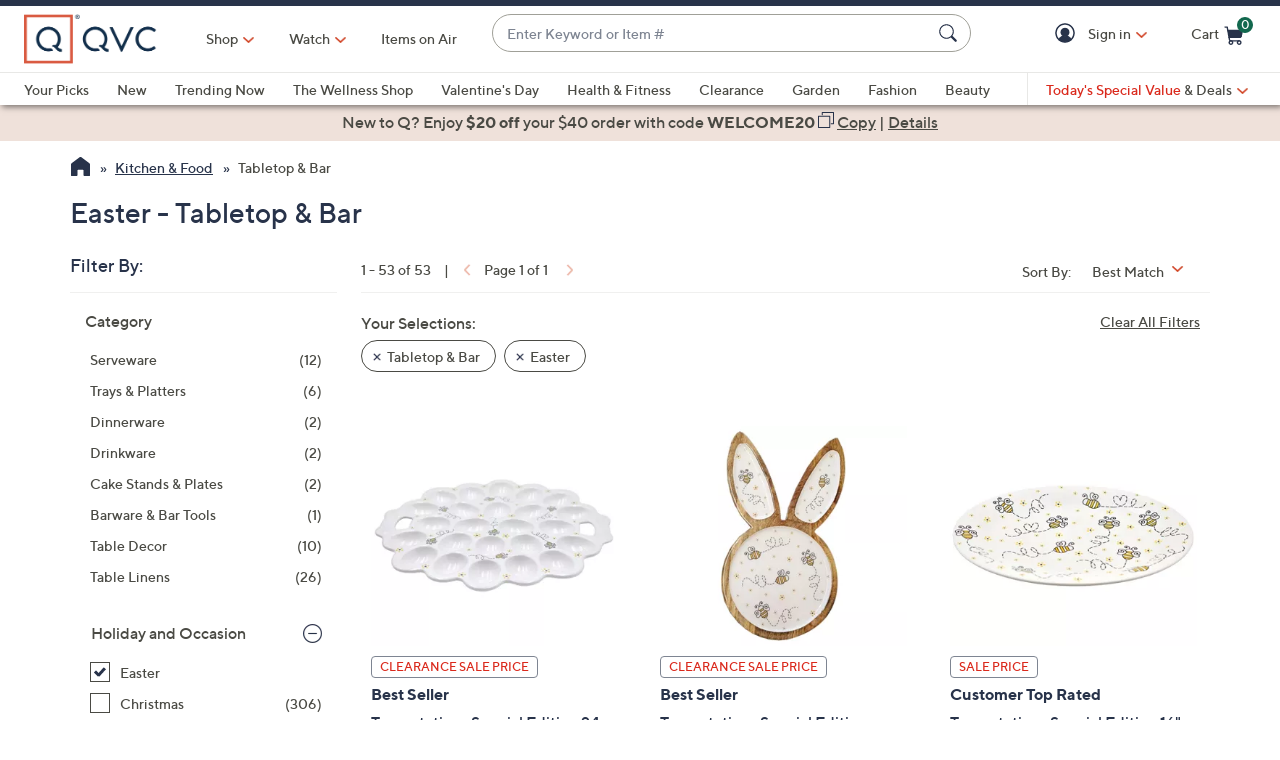

--- FILE ---
content_type: application/x-javascript
request_url: https://chat.qvc.com/system/templates/chat/egain-docked-chat.js
body_size: 46339
content:
(function (window) {
    var HTML_FILE_NAME = "index.html";

    _getScriptAttributes = function () {
        var scriptElement = this.window.document.querySelector("script#egain-docked-chat-async");
        return scriptElement && scriptElement.dataset;
    }

    _isAiAgent = function () {
        var scriptParameters = _getScriptAttributes();
        return scriptParameters && scriptParameters.agentid;
    }

    if (_isAiAgent()) {
        // eGain ai agent
        var egainDockAi = window.egainDockAi || {};

        var scriptAttributes = _getScriptAttributes();
        egainDockAi.scriptParameters = scriptAttributes || {};
        function StorageUtil(storageType) {
            this.storageType = storageType ? storageType : 'localStorage';
        }
        StorageUtil.prototype.getStorageKey = function (key, skipPrefix) {
            if (skipPrefix) {
                return key;
            }
            var tenantAlias = getTenantAlias();
            this.storageKeyPrefix = tenantAlias ? tenantAlias + "_" : '';
            return this.storageKeyPrefix + key;
        }
        StorageUtil.prototype._getStorageType = function (requiredStorageType, IsConfidential) {
            return (true === MultiSubDomainSupport.IsRequired && true !== IsConfidential) ? MultiSubDomainSupport.StorageType
                : this._getRequiredStorageType(requiredStorageType);
        };
        StorageUtil.prototype._getRequiredStorageType = function (requiredStorageType) {
            return requiredStorageType ? requiredStorageType : this.storageType;
        };
        StorageUtil.prototype.getValue = function (key, storageType, IsConfidential) {
            var storage = this._getStorageType(storageType, IsConfidential);
            key = this.getStorageKey(key);
            try {
                switch (storage) {
                    case "localStorage":
                        return window.localStorage.getItem(key);
                        break;
                    case "sessionStorage":
                        return window.sessionStorage.getItem(key);
                        break;
                    case "cookie":
                        return getCookie(key);
                        break;
                    default:
                        return null;
                        break;
                }
            } catch (e) {
                console.log('Storage is not supported.');
                return null;
            }
        };
        StorageUtil.prototype.getValues = function (keyArr, storageType, IsConfidential) {
            var storage = this._getStorageType(storageType, IsConfidential);
            var result = {};
            try {
                for (var i in keyArr) {
                    var key = keyArr[i];
                    if (key) {
                        key = this.getStorageKey(key);
                        switch (storage) {
                            case "localStorage":
                                result[key] = window.localStorage.getItem(key);
                                break;
                            case "sessionStorage":
                                result[key] = window.sessionStorage.getItem(key);
                                break;
                            case "cookie":
                                result[key] = getCookie(key);
                                break;
                            default:
                                break;
                        }
                    }
                }
            } catch (e) {
                console.log('Storage is not supported.');
            }
            return result;
        };
        StorageUtil.prototype.setValue = function (key, value, storageType, IsConfidential) {
            var storage = this._getStorageType(storageType, IsConfidential);
            key = this.getStorageKey(key);
            try {
                switch (storage) {
                    case "localStorage":
                        window.localStorage.setItem(key, value);
                        MultiSubDomainSupport.settingInStorage(key, value, storage);
                        break;
                    case "sessionStorage":
                        window.sessionStorage.setItem(key, value);
                        MultiSubDomainSupport.settingInStorage(key, value, storage);
                        break;
                    case "cookie":
                        setCookie(key, value, this._getRequiredStorageType(storageType), IsConfidential);
                        break;
                    default:
                        break;
                }
            } catch (e) {
                console.log('Storage is not supported.');
            }
        };
        StorageUtil.prototype.setValues = function (keyValuePairs, storageType, IsConfidential) {
            var storage = this._getStorageType(storageType, IsConfidential);
            var keys = Object.keys(keyValuePairs);
            for (var i in keys) {
                var key = keys[i];
                if (key) {
                    key = this.getStorageKey(key);
                    switch (storage) {
                        case "localStorage":
                            window.localStorage[key] = keyValuePairs[key];
                            MultiSubDomainSupport.settingInStorage(key, keyValuePairs[key], storage);
                            break;
                        case "sessionStorage":
                            window.sessionStorage[key] = keyValuePairs[key];
                            MultiSubDomainSupport.settingInStorage(key, keyValuePairs[key], storage);
                            break;
                        case "cookie":
                            setCookie(key, keyValuePairs[key], this._getRequiredStorageType(storageType), IsConfidential);
                            break;
                        default:
                            break;
                    }
                }
            }
        };
        StorageUtil.prototype.deleteValue = function (key, storageType, IsConfidential) {
            var storage = this._getStorageType(storageType, IsConfidential);
            if (key) {
                key = this.getStorageKey(key);
                switch (storage) {
                    case "localStorage":
                        window.localStorage.removeItem(key);
                        MultiSubDomainSupport.removingFromStorage(key, storage);
                        break;
                    case "sessionStorage":
                        window.sessionStorage.removeItem(key);
                        MultiSubDomainSupport.removingFromStorage(key, storage);
                        break;
                    case "cookie":
                        deleteCookie(key);
                        break;
                    default:
                        break;
                }
            }
        };
        StorageUtil.prototype.deleteValues = function (keyArr, storageType, IsConfidential) {
            var storage = this._getStorageType(storageType, IsConfidential);
            for (var i in keyArr) {
                var key = keyArr[i];
                if (key) {
                    key = this.getStorageKey(key);
                    switch (storage) {
                        case "localStorage":
                            window.localStorage.removeItem(key);
                            MultiSubDomainSupport.removingFromStorage(key, storage);
                            break;
                        case "sessionStorage":
                            window.sessionStorage.removeItem(key);
                            MultiSubDomainSupport.removingFromStorage(key, storage);
                            break;
                        case "cookie":
                            deleteCookie(key);
                            break;
                        default:
                            break;
                    }
                }
            }
        };

        var getUrlParameter = function (name) {
            var ret = null;
            if (name && "string" === typeof name) {
                name = name.replace(/[\[]/, "\\\[").replace(/[\]]/, "\\\]");
                var regex = new RegExp("[\\?&]" + name + "=([^&#]*)");
                var results = regex.exec(location.search);
                if (results && 2 <= results.length) {
                    ret = decodeURIComponent(results[1].replace(/\+/g, " "));
                }
            }
            return ret;
        };
        var document = window.document;
        var isSafari = !!navigator.userAgent.match(/Version\/[\d\.]+.*Safari/);
        var iOS = /iPad|iPhone|iPod/.test(navigator.userAgent) && !window.MSStream;
        var android = /android/i.test(navigator.userAgent);
        var isChrome = /Chrome/.test(navigator.userAgent) && /Google Inc/.test(navigator.vendor);
        var bannerIdTemp = "";
        /*
         * A non-empty default class has to be provided else an error will be thrown and no class will be added
         */
        var minimizedChatClass = "egain-minimized";
        var minimizedVaClass = "egain-minimized-va";
        var maximizedClass = "egain-maximized";
        var launchChatClass = "egain-launch-chat";
        var launchVaClass = "egain-launch-va";
        var launchHoverClass = "egain-launch-hover";
        var maximizedDockWindowPositionClass = "eg-maximized-right-bottom";
        var minimizedButtonPositionClass = "eg-minimized-right-bottom";
        var launchButtonPositionClass = "eg-launch-right-bottom";
        var animationClass = "eg-animate";
        var hoverClass = "eg-hover";

        function getTenantAlias() {
            var url = window.location.href;
            var regex = /https?:\/\/[^\/]+\/([^\/]+)\/system/;
            var match = url.match(regex);
            return match ? match[1] : null;
        }

        /*
         * Function to get value for a cookie.
         * It is an enhanced version of the function on https://stackoverflow.com/questions/10730362/get-cookie-by-name
         * It resolves three issues: multiple cookies set with same name
         * and get the value of the first cookie if two or more cookies are set with the same name
         * and it can handle regex reserved characters that otherwise create issue if regular expression is being used.
         * @param {type} name. Non-empty String. Name of the cookie
         * @returns {unresolved} String. Value of the first cookie with the same name if found else null.
         */
        var getCookie = function (name) {
            var cookieVal = null;
            if (name && "string" === typeof name) {
                var allCookiesString = document.cookie;
                var cookiesString = "; " + allCookiesString;
                var parts = cookiesString.split("; " + name + "=");
                //Remove the first element as it is empty
                parts.shift();
                if (1 <= parts.length) {
                    cookieVal = parts.shift().split(";").shift();
                }
            }
            return cookieVal;
        };
        /*
         * Function to set a cookie depending upon the storage type as required
         * @param {type} name. String, name of the cookie. If invalid then the cookie will not be created.
         * @param {type} value. String, value of the cookie. If not string then the cookie will not be created.
         * @param {type} storageType. String, storage type required.
         * @returns {Boolean} true if cookie is created else false.
         */
        var setCookie = function (name, value, storageType, IsConfidential) {
            /*
             * If the storageType is localStorage
             * then set the expiry period to 1 hour to create the persitent cookie
             * else create the session cookie
             * 3600000 milli seconds = 1 * 60 * 60 * 1000 (1 hour)
             */
            var expiryPeriod = ("localStorage" === storageType) ? 3600000 : null;
            return setCookieWithExpiryPeriod(name, value, expiryPeriod, IsConfidential);
        };
        /*
         * Function to set a cookie.
         * It is an enhanced version of the function on https://www.w3schools.com/js/js_cookies.asp
         * @param {type} name. String, name of the cookie. If invalid then the cookie will not be created.
         * @param {type} value. String, value of the cookie. If not string then the cookie will not be created.
         * @param {type} expiryPeriod. Number, cookie expiry period in milliseconds. If invalid then it will be created as a session cookie.
         * @returns {Boolean} true if cookie is created else false.
         */
        var setCookieWithExpiryPeriod = function (name, value, expiryPeriod, IsConfidential) {
            var cookieSet = false;
            var isSecure = (true === MultiSubDomainSupport.isRequiredForCookie()) ? MultiSubDomainSupport.IsCookieSecured : false;
            var canCookieBeCreated = (true !== IsConfidential || true === isSecure);
            if (true === canCookieBeCreated && name && "string" === typeof name && "string" === typeof value) {
                var domainString = "";
                var domain = (true === MultiSubDomainSupport.isRequiredForCookie()) ? MultiSubDomainSupport.CookieParentDomain : null;
                if (domain && "string" === typeof domain) {
                    domainString = "; domain=" + domain;
                }
                var pathString = "";
                var path = (true === MultiSubDomainSupport.isRequiredForCookie()) ? MultiSubDomainSupport.CookiePath : null;
                if (path && "string" === typeof path) {
                    pathString = "; path=" + path;
                }
                var expires = "";
                if ("number" === typeof expiryPeriod) {
                    var date = new Date();
                    date.setTime(date.getTime() + (expiryPeriod));
                    expires = "; expires=" + date.toUTCString();
                }
                var secureString = "";
                if (true === isSecure) {
                    secureString = "; secure";
                }
                document.cookie = name + "=" + value + domainString + pathString + expires + secureString;
                cookieSet = true;
            }
            return cookieSet;
        };
        /*
         * Function to delete a cookie.
         * It is an enhanced version of the function on https://www.w3schools.com/js/js_cookies.asp
         * @param {type} name. String, name of the cookie. If invalid then the cookie will not be created.
         * @returns {Boolean} true if cookie is deleted else false.
         */
        var deleteCookie = function (name) {
            var deleted = false;
            if (name && "string" === typeof name) {
                /*
                 * Setting the expiry period to one week in past to delete it
                 * 604800000 milli seconds = 1 * 7 * 24 * 60 * 60 * 1000 (1 week)
                 */
                var expiryPeriod = -604800000;
                setCookieWithExpiryPeriod(name, "", expiryPeriod);
                deleted = true;
            }
            return deleted;
        };
        /* This is the domain of egain instance chat would be deployed to*/

        // created clone of egainDockChat object for using it in _resetExistingParams(), as egainDockChat gets override in _setParamsForExistingChat method.
        var existingEgainDockParams = JSON.parse(JSON.stringify(egainDockAi));

        egainDockAi.egainDockChatParameters = {};
        egainDockAi.eglvchathandle = null;

        egainDockAi.isChatClosed = true;
        egainDockAi.isChatInitPage = false;

        egainDockAi.isAiAgentInPreviewMode  = function() {
            return egainDockAi.aiAgentDetails 
            && egainDockAi.aiAgentDetails.additionalParameters
            && egainDockAi.aiAgentDetails.additionalParameters.preview === "true";
        };


        // Function to trigger jump animation then expansion - defined early to prevent race conditions
        var triggerFloatingBubbleAnimation = function(message) {
            // Check if user has already clicked (chat is launching)
            if (egainDockAi.chatLaunching || egainDockAi.isAiAgentInPreviewMode()) {
                // console.log('Chat is launching, skipping animation');
                return;
            }
            
            // Get the iframe element from parent window
            var buttonFrame = document.getElementById('egain-chat-floating-launch-button-frame');
            
            // First: Jump animation
            if (buttonFrame) {
                console.log('Adding jump animation to frame:', buttonFrame);
                buttonFrame.classList.add('jump');
                
                // Remove jump class after animation completes
                setTimeout(function() {
                    buttonFrame.classList.remove('jump');
                    console.log('Jump animation completed');
                }, 500);
            } else {
                console.log('No buttonFrame found for jump animation');
            }
            
                // After jump animation completes, expand the button
             setTimeout(function() {
                 // Check again if user has clicked during jump animation
                 if (egainDockAi.chatLaunching) {
                    // console.log('Chat is launching during animation, skipping expansion');
                     return;
                 }
                 
                //  console.log('Starting expansion animation for message:', message);
                 
                 // Create text span
                 var textSpan = document.createElement('span');
                 textSpan.textContent = message;
                 textSpan.setAttribute('aria-label', message);
                 
                 // Try multiple ways to find the button element
                 var button = getFloatingButtonDOM(); // Store reference when button is created
                 
                 if (button) {
                    //  console.log('Button found, adding text span');
                     button.appendChild(textSpan);
                     
                     // Calculate the required width based on text content
                     var tempSpan = document.createElement('span');
                     tempSpan.style.fontSize = '14px';
                     tempSpan.style.fontWeight = '600';
                     tempSpan.style.fontFamily = 'Arial, sans-serif';
                     tempSpan.style.whiteSpace = 'nowrap';
                     tempSpan.textContent = message;
                     tempSpan.style.position = 'absolute';
                     tempSpan.style.opacity = 0;
                     document.body.appendChild(tempSpan);
                     
                     var textWidth = tempSpan.offsetWidth;
                     document.body.removeChild(tempSpan);
                     
                     // Get max-width from CSS                 
                     // Calculate final width: text width + icon width (65px) + padding (40px)
                     var padding = 20;
                     var icon = 65;
                     var variance = 1;
                     var finalWidth = Math.min(Math.max(textWidth + (icon + padding) + variance, 86), 550);
                    //  console.log('Text width:', textWidth, 'Final width:', finalWidth);
                     
                     // Add expanded class to iframe and button
                     if (buttonFrame) {
                         buttonFrame.classList.add('expanded');
                        //  console.log('Setting iframe width to:', finalWidth + 'px');
                     }
                     button.classList.add('expanded');

                     buttonFrame && buttonFrame.style.setProperty('--calculated-width', finalWidth + 'px');
                     // console.log('Expansion animation completed');
                 } else {
                    //  console.log('Button not found for expansion animation');
                 }
             }, 500);
        };
        
        // Store the animation function globally so it can be called from anywhere
        egainDockAi.triggerFloatingBubbleAnimation = triggerFloatingBubbleAnimation;

        var storageUtil = new StorageUtil();
        var domainRegex = /^((?:https?:\/\/)?(?:www\.)?([^\/]+))/i;
        var egainDockChatDomain;
        var ENTRY_POINT_PARAM = "entryPointId";
        var LOCALE_PARAM = "locale";
        var POST_ATTRIBUTES_PARAM = "postChatAttributes";
        var DEBUG_PARAM = "debug";
        var INTEGRATION_TYPE_PARAM = "integrationType";

        var MultiSubDomainSupport = {
            "StorageType": "cookie",
            "IsRequired": false,
            "CookieParentDomain": null,
            "CookiePath": "/",
            "IsCookieSecured": true,
            "IsCookieCompressionRequired": true,
            "setInStorage": {},
            /*
             * This method save the key, value and storage type in an object
             * so that the key-value pairs can be moved from the storage to cookie if sub-domain support is required
             * @param {type} key
             * @param {type} value
             * @param {type} storage
             * @returns {undefined}
             */
            "settingInStorage": function (key, value, storage) {
                if (key && "string" === typeof key
                    && storage && "string" === typeof storage) {
                    this.setInStorage[storage] = this.setInStorage[storage] || {};
                    this.setInStorage[storage][key] = value;
                }
            },
            "removingFromStorage": function (key, storage) {
                if (key && "string" === typeof key
                    && storage && "string" === typeof storage
                    && this.setInStorage[storage]) {
                    delete this.setInStorage[storage][key];
                }
            },
            "resetSetInStorage": function () {
                this.setInStorage = {};
            },
            "moveStorageToCookie": function () {
                if (true === MultiSubDomainSupport.isRequiredForCookie()) {
                    var thisSetInStorage = this.setInStorage;
                    Object.keys(thisSetInStorage).forEach(function (storage) {
                        if (storage && window[storage]) {
                            var keyValuePairs = thisSetInStorage[storage];
                            if (keyValuePairs) {
                                Object.keys(keyValuePairs).forEach(function (key) {
                                    //set it again, but this time it will be set to cookie
                                    storageUtil.setValue(key, keyValuePairs[key], storage);
                                    /*
                                     * explicitly delete it from the storage
                                     * since storageUtil.deleteValue won't work (will try to delete it from cookie)
                                     */
                                    if ("function" === typeof window[storage].removeItem) {
                                        window[storage].removeItem(key);
                                    }
                                });
                            }
                        }
                    });
                }
            },
            /*
             * This function set the sub domain related configurations
             * @param {type} Config object as key-value pairs
             * @returns {undefined}
             */
            "setConfig": function (config) {
                /*
                 * Read the values from the config parameter
                 * ONLY IF the sub domain support is required
                 * AND the parent domain is set
                 * ELSE use the default values and fallback to web storage
                 */
                if (config
                    && config.IsRequired && "boolean" === typeof config.IsRequired
                    && config.CookieParentDomain && "string" === typeof config.CookieParentDomain) {
                    this.IsRequired = config.IsRequired;
                    this.CookieParentDomain = config.CookieParentDomain;
                    this.CookiePath = (config.CookiePath && "string" === typeof config.CookiePath)
                        ? config.CookiePath : this.CookiePath;
                    this.IsCookieSecured = ("boolean" === typeof config.IsCookieSecured)
                        ? config.IsCookieSecured : this.IsCookieSecured;
                    this.IsCookieCompressionRequired = ("boolean" === typeof config.IsCookieCompressionRequired)
                        ? config.IsCookieCompressionRequired : this.IsCookieCompressionRequired;
                }
            },
            /*
             * This function get the sub domain related configurations
             * @returns {Object} Config object as key-value pairs
             */
            "getConfig": function () {
                var config = {};
                config.IsRequired = this.IsRequired;
                config.CookieParentDomain = this.CookieParentDomain;
                config.CookiePath = this.CookiePath;
                config.IsCookieSecured = this.IsCookieSecured;
                config.IsCookieCompressionRequired = this.IsCookieCompressionRequired;
                return config;
            },
            /*
             * This method saves the sub domain related config on the client cache
             * @returns {undefined}
             */
            "saveConfig": function () {
                if ((true === MultiSubDomainSupport.isRequiredForCookie())) {
                    storageUtil.setValue("egSubDomainSupportConfig", JSON.stringify(this.getConfig()), "cookie");
                }
            },
            /*
             * This method reads the sub domain related config from the client cache
             * @returns {Object} Config object as key-value pairs OR null if not set
             */
            "readConfig": function () {
                var config = storageUtil.getValue("egSubDomainSupportConfig", "cookie");
                if (config) {
                    config = JSON.parse(config);
                }
                return config;
            },
            /*
             * This function set the sub domain related configurations
             * @param {type} config MultiSubDomainSupport configuration object received from the chat template
             * @returns {undefined}
             */
            "setConfigReceivedFromChat": function (config) {
                //override config with admin script config if available
                var adminConfig;
                if (!egainDockAi.multiSubDomainSupport) {
                    adminConfig = storageUtil.getValue("MultiSubDomainSupportConfig", "sessionStorage") ? JSON.parse(storageUtil.getValue("MultiSubDomainSupportConfig", "sessionStorage")) : "";
                } else {
                    adminConfig = egainDockAi.multiSubDomainSupport;
                    storageUtil.setValue("MultiSubDomainSupportConfig", JSON.stringify(adminConfig), "sessionStorage");
                }
                config = adminConfig || config;
                //check, set and move the variables if required
                this.setAndMoveVariables(config);
                //Save the config
                this.saveConfig();
            },
            "setAndMoveVariables": function (config) {
                var isMoveRequired = (config && false === this.IsRequired && true === config.IsRequired);
                //Set the config
                this.setConfig(config);
                if (true === isMoveRequired) {
                    //move the variables
                    this.moveStorageToCookie();
                } else {
                    //reset the object
                    this.resetSetInStorage();
                }
            },
            /*
             * This method reads the sub domain related config from the client cache and set it
             * @returns {undefined}
             */
            "readAndSetConfig": function () {
                this.setConfig(this.readConfig());
            },
            "isRequiredForCookie": function () {
                return (true === this.IsRequired && "cookie" === this.StorageType);
            }
        };
        /*
         * Immediately read and load the saved sub domain config
         */
        MultiSubDomainSupport.readAndSetConfig();

        var _isPopoutOpen = function () {
            return storageUtil.getValue("egPopoutWindow", "sessionStorage") === "true";
        };
        var _isChatInProgress = function () {
            return storageUtil.getValue("egChatInProgress") === "true";
        };
        var _isChatInProgressInSession = function () {
            return storageUtil.getValue("egChatInProgress", "sessionStorage") === "true";
        };
        var _getChatIframe = function () {
            return document.getElementById("egain-chat-wrapper");
        };
        var _getChatSessionId = function () {
            return storageUtil.getValue("egSessionId");
        };

        var _getTemplateName = function () {
            return egainDockAi.Template ? egainDockAi.Template.toLowerCase() : (egainDockAi.scriptParameters.templateName || 'mirage');
        };

        var _isStorageSupported = function () {
            var test = "eg-chat-test";
            try {
                localStorage.setItem(test, test);
                localStorage.removeItem(test);
                return true;
            } catch (e) {
                console.log("Localstorage is not supported");
                return false;
            }
        };

        var _isCookieSupported = function () {
            if (navigator.cookieEnabled) {
                return true;
            } else {
                console.log("Cookies are disabled");
                return false;
            }
        };


        var _validateApplicationState = function () {
            return _isStorageSupported() && _isCookieSupported();
        };

        var _setParamsForExistingChat = function () {
            var egainChatInitiateData = storageUtil.getValue("egChatInitiateData");

            egainChatInitiateData = egainChatInitiateData ? JSON.parse(egainChatInitiateData) : null;
            /* VA data */
            var egainVAInitiateData = storageUtil.getValue("egVAInitiateData", "sessionStorage");

            if (egainChatInitiateData !== null) {
                egainDockAi.serverURL = egainChatInitiateData.serverURL;
                /*eGain Chat Entry Point*/
                egainDockAi.EntryPointId = egainChatInitiateData.EntryPointId;
                /*eGain Chat Locale*/
                egainDockAi.Locale = egainChatInitiateData.Locale ? egainChatInitiateData.Locale : 'en-US';
                /*eGain template name*/
                egainDockAi.Template = egainChatInitiateData.Template ? egainChatInitiateData.Template : 'mirage';
                /*Set to true to enable posting attributes to templates*/
                egainDockAi.PostChatAttributes = egainChatInitiateData.PostChatAttributes ? egainChatInitiateData.PostChatAttributes : false;
                /*Set to true to enable Strophe debugging*/
                egainDockAi.Debug = egainChatInitiateData.debug ? egainChatInitiateData.debug : false;
                /*eGain AV Chat Params*/
                /*eGain integration type*/
                if (egainChatInitiateData.IntegrationType) {
                    egainDockAi.IntegrationType = egainChatInitiateData.IntegrationType;
                }
                egainDockAi.VChatParams = egainChatInitiateData.VChatParams;
            }
            var vaSessionId = storageUtil.getValue("vaSessionId", "sessionStorage");

            egainVAInitiateData !== null && (egainVAInitiateData = JSON.parse(egainVAInitiateData));
            if (egainVAInitiateData && egainVAInitiateData.VAName) {
                egainDockAi.VAEnabled = true;
                egainDockAi.VATenantToken = egainVAInitiateData.TenantToken ? egainVAInitiateData.TenantToken : "";
                egainDockAi.VAName = egainVAInitiateData.VAName ? egainVAInitiateData.VAName : "";
                egainDockAi.eGainVAApiPath = egainVAInitiateData.eGainVAApiPath ? egainVAInitiateData.eGainVAApiPath : "";
                egainDockAi.VALaunchImagePath = egainVAInitiateData.VALaunchImagePath ? egainVAInitiateData.VALaunchImagePath : "";
                egainDockAi.ShowPreChatOnEscalation = typeof egainVAInitiateData.ShowPreChatOnEscalation !== 'undefined' ? egainVAInitiateData.ShowPreChatOnEscalation : "";
                egainDockAi.VASessionId = (vaSessionId !== null) ? vaSessionId : egainVAInitiateData.VASessionId;
            }
        };

        var _isStorageSupported = function () {
            var test = "eg-chat-test";
            try {
                localStorage.setItem(test, test);
                localStorage.removeItem(test);
                return true;
            } catch (e) {
                console.log('Storage not supported.');
                return false;
            }
        };

        var _isCookieSupported = function () {
            try {
                document.cookie = 'cookietest=1';
                var cookiesEnabled = document.cookie.indexOf('cookietest=') !== -1;
                document.cookie = 'cookietest=1; expires=Thu, 01-Jan-1970 00:00:01 GMT';
                return cookiesEnabled;
            } catch (e) {
                console.log('Cookie not supported.');
                return false;
            }
        };

        var _validateStorage = function () {
            if (!_isStorageSupported() || !_isCookieSupported()) {
                return false;
            } else {
                return true;
            }
        };

        var _resetExistingParams = function () {
            egainDockAi.serverURL = existingEgainDockParams.serverURL;
            /*eGain Chat Entry Point*/
            egainDockAi.EntryPointId = existingEgainDockParams.EntryPointId;
            /*eGain Chat Locale*/
            egainDockAi.Locale = existingEgainDockParams.Locale ? existingEgainDockParams.Locale : 'en-US';
            /*eGain template name*/
            egainDockAi.Template = existingEgainDockParams.Template ? existingEgainDockParams.Template : 'mirage';
            /*Set to true to enable posting attributes to templates*/
            egainDockAi.PostChatAttributes = existingEgainDockParams.PostChatAttributes ? existingEgainDockParams.PostChatAttributes : false;
            /*Set to true to enable Strophe debugging*/
            egainDockAi.Debug = existingEgainDockParams.debug ? existingEgainDockParams.debug : false;
            /*eGain AV Chat Params*/
            /*eGain integration type*/
            if (existingEgainDockParams.IntegrationType) {
                egainDockAi.IntegrationType = existingEgainDockParams.IntegrationType;
            }
            egainDockAi.VChatParams = existingEgainDockParams.VChatParams;
            var vaSessionId = storageUtil.getValue("vaSessionId", "sessionStorage");

            egainDockAi.VAEnabled = existingEgainDockParams.VAEnabled;
            egainDockAi.VATenantToken = existingEgainDockParams.VATenantToken || "";
            egainDockAi.VAName = existingEgainDockParams.VAName ? existingEgainDockParams.VAName : "";
            egainDockAi.eGainVAApiPath = existingEgainDockParams.eGainVAApiPath ? existingEgainDockParams.eGainVAApiPath : "";
            egainDockAi.VALaunchImagePath = existingEgainDockParams.VALaunchImagePath ? existingEgainDockParams.VALaunchImagePath : "";
            egainDockAi.ShowPreChatOnEscalation = typeof existingEgainDockParams.ShowPreChatOnEscalation !== 'undefined' ? existingEgainDockParams.ShowPreChatOnEscalation : "";
            egainDockAi.VASessionId = (vaSessionId !== null) ? vaSessionId : existingEgainDockParams.VASessionId;

            if (existingEgainDockParams && Object.keys(existingEgainDockParams).length) {
                storageUtil.setValue("egChatInitiateData", JSON.stringify({ "EntryPointId": egainDockAi.EntryPointId, "Locale": egainDockAi.Locale, "Template": _getTemplateName(), "PostChatAttributes": egainDockAi.PostChatAttributes, "serverURL": egainDockAi.serverURL, "debug": egainDockAi.Debug, "VChatParams": egainDockAi.VChatParams, "IntegrationType": egainDockAi.IntegrationType }));
            }
        };

        var _getChatUrl = function () {
            removeTrailingSlashFromServerURL();
            /*eGain Chat Entry Point*/
            egainDockAi.EntryPointId = egainDockAi.EntryPointId;
            /*eGain Chat Locale*/
            egainDockAi.Locale = egainDockAi.Locale ? egainDockAi.Locale : 'en-US';
            /*eGain template name*/
            egainDockAi.Template = _getTemplateName();
            /*Set to true to enable posting attributes to templates*/
            egainDockAi.PostChatAttributes = egainDockAi.PostChatAttributes ? egainDockAi.PostChatAttributes : false;
            /*Set to true to enable Strophe debugging*/
            egainDockAi.Debug = egainDockAi.Debug ? egainDockAi.Debug : false;
            /*eGain AV Chat Params*/
            egainDockAi.VChatParams = ("string" === typeof egainDockAi.VChatParams) ? egainDockAi.VChatParams : "";
            egainDockAi.IntegratedEntryPoint = egainDockAi.IntegratedEntryPoint;
            var egSessionId = _getChatSessionId();
            var vaSessionId = storageUtil.getValue("vaSessionId", "sessionStorage");

            if (egSessionId !== null || vaSessionId !== null) {
                _setParamsForExistingChat();
            }

            var vaChatEntryPointId = storageUtil.getValue("vaChatEntryPointId", "sessionStorage");
            if (vaChatEntryPointId === null || isNaN(vaChatEntryPointId)) {
                vaChatEntryPointId = '';
            }

            var vaChatServerURL = storageUtil.getValue("vaChatServerURL", "sessionStorage");
            if (vaChatServerURL === null) {
                vaChatServerURL = '';
            }

            var vaLastAvatar = storageUtil.getValue("vaLastAvatar", "sessionStorage");
            if (vaLastAvatar === null) {
                vaLastAvatar = '';
            }

            egainDockAi.url = egainDockAi.serverURL + "/templates/chat/" + egainDockAi.Template + "/" + HTML_FILE_NAME + "?entryPointId=" + egainDockAi.EntryPointId;
            egainDockAi.url += "&locale=" + egainDockAi.Locale;
            egainDockAi.url += "&postChatAttributes=" + egainDockAi.PostChatAttributes;
            egainDockAi.url += '&templateName=' + egainDockAi.Template + '&ver=v11';
            egainDockAi.url += egainDockAi.VChatParams;
            if (egainDockAi.PreferredAgentId) {
                egainDockAi.url += '&eglvpreferredagent=' + egainDockAi.PreferredAgentId;
            }
            if (egainDockAi.PreferredAgentName) {
                egainDockAi.url += '&eglvpreferredusername=' + egainDockAi.PreferredAgentName;
            }

            if (egainDockAi.VHDetails && egainDockAi.VHDetails.refererName) {
                egainDockAi.url += '&eglvrefname=' + egainDockAi.VHDetails.refererName;
            }
            if (egainDockAi.VHDetails && egainDockAi.VHDetails.eglvcaseid) {
                egainDockAi.url += '&' + egainDockAi.VHDetails.eglvcaseid;
            }
            if (egainDockAi.VHDetails && egainDockAi.VHDetails.vhtIds) {
                egainDockAi.url += '&' + egainDockAi.VHDetails.vhtIds;
            }

            if (egainDockAi.VAEnabled === true) {
                egainDockAi.url += '&VAEnabled=true' + '&vaChatEntryPointId=' + vaChatEntryPointId + '&vaChatServerURL=' + vaChatServerURL + "&VATenantAccId=" + egainDockAi.VATenantToken;
                egainDockAi.url += "&VAName=" + egainDockAi.VAName;
                if (egainDockAi.eGainVAApiPath) {
                    egainDockAi.url += "&eGainVAApiPath=" + encodeURIComponent(egainDockAi.eGainVAApiPath);
                }
                if (egainDockAi.VALaunchImagePath) {
                    egainDockAi.url += "&VALaunchImagePath=" + egainDockAi.VALaunchImagePath;
                }
                if (typeof egainDockAi.ShowPreChatOnEscalation !== 'undefined') {
                    egainDockAi.url += "&ShowPreChatOnEscalation=" + egainDockAi.ShowPreChatOnEscalation;
                }
                egainDockAi.url += "&serverURL=" + egainDockAi.serverURL + "&vaLastAvatar=" + vaLastAvatar.trim();
            }

            if (egainDockAi.Debug) {
                egainDockAi.url += '&debug=true';
            }
            if (egainDockAi.providerId) {
                egainDockAi.url += '&providerId=' + egainDockAi.providerId;
            }

            /* EGS-40432: Adding hostname information to URL which will be used for IIS url rewrite */
            var urlString = window.location.protocol + "//" + window.location.host;
            egainDockAi.url += "&wsname=" + (isValidURL(urlString) ? urlString : "");

            if (egSessionId !== null || vaSessionId !== null) {
                egainDockAi.url += _addChatSessionDataToUrl(egainDockAi.url);
            }
            /*
             * AV chat data
             */
            egainDockAi.url = _deleteAVChatData(egainDockAi.url);
            egainDockAi.url = _deleteKeyValuePairFromURL(egainDockAi.url, "parentLost");
            /*
             * X-egain-session
             */
            egainDockAi.url = _deleteXEgainSessionID(egainDockAi.url);
            egainDockAi.url += _addXEgainSessionID();
            egainDockAi.url += _addAVChatData();
            egainDockAi.url += "&parentLost=" + _parentLostWhileChatInProgressInPopout();
            if (egainDockAi.IntegratedEntryPoint == "true")
                egainDockAi.url += "&subActivity=Chat";
            if (typeof egainDockAi.IsChatLaunched !== 'undefined' && true === egainDockAi.IsChatLaunched) {
                egainDockAi.url += "&chatLaunched=true";
                delete egainDockAi.IsChatLaunched;
            }

            if (egainDockAi.VHDetails && egainDockAi.VHDetails.refererurl && (egainDockAi.url + egainDockAi.VHDetails.refererurl).length <= 2000) {
                egainDockAi.url += '&referer=' + egainDockAi.VHDetails.refererurl;
            }
            if (egainDockAi.IntegrationType) {
                egainDockAi.url += "&" + INTEGRATION_TYPE_PARAM + "=" + egainDockAi.IntegrationType.toLocaleLowerCase('en-US');
            }
            egainDockAi.url = egainDockAi.url + '&useCustomButton=' + egainDockAi.UseCustomButton;
            egainDockAi.url = egainDockAi.url + '&storage=' + _validateStorage();
            return egainDockAi.url;

        };

        var _updateSessionDataInUrl = function (url, message) {
            if (url.indexOf("VAEnabled=true") !== -1) {
                url = _addVASessionDataToUrl(url);
                if (message.Value === "REMOVE_VA_PARAMS") {
                    var vaParamArray = ["vaChatEntryPointId", "vaChatServerURL", "VATenantAccId",
                        "VAName", "eGainVAApiPath", "ShowPreChatOnEscalation", "vaLastAvatar",
                        "VASessionId", "VAActive"];
                    for (var i = 0; i < vaParamArray.length; i++) {
                        url = _deleteKeyValuePairFromURL(url, vaParamArray[i]);
                    }
                    url = _deleteKeyValuePairFromURL(url, "VASessionId");
                    url = _deleteKeyValuePairFromURL(url, "VAActive");
                }
            }
            if (_getChatSessionId() === null) {
                return url;
            } else {
                /* Chat has started but window is not navigated so chat session id and last request id are not present in URL */
                if (url.indexOf("&egSessionId") < 0 && url.indexOf("&egLastRequestId") < 0) {
                    url += _addChatSessionDataToUrl(url, message);
                } else {
                    /* If chat ids are present in URL, we need to update last request ID */
                    var lastRequestIdStr = url.substring(url.indexOf("&egLastRequestId=") + 17, url.indexOf("&", url.indexOf("&egLastRequestId=") + 16));
                    url = url.replace("&egLastRequestId=" + lastRequestIdStr, "&egLastRequestId=" + storageUtil.getValue("EgainLastRequestId"));
                    /*
                     * EGS-38135:
                     * Update the session Id as it may be expired when the launch button was launched
                     */
                    var egSessionId = _getChatSessionId();
                    /* EGS-44262 : egSessionId will not be passed in iframe URL and would be read from localstorage instead */
                    var egFetchFromStorage = "true" === storageUtil.getValue("egFetchFromStorage");
                    if (egSessionId && !egFetchFromStorage) {
                        url = _deleteKeyValuePairFromURL(url, "egSessionId");
                        url += "&egSessionId=" + encodeURIComponent(egSessionId);
                    }
                }
                return url;
            }
        };

        var _deleteKeyValuePairFromURL = function (url, name) {
            if (url && name) {
                var regex = new RegExp('[\\?&]' + name + '=([^&#]*)');
                url = url.replace(regex, "");
            }
            return url;
        };

        var _deleteAVChatData = function (url) {
            return _deleteKeyValuePairFromURL(url, "EGAIN_AV_CHAT_STATE_DATA");
        };

        var _addAVChatData = function () {
            var urlParam = "";
            var avChatDataKey = "EGAIN_AV_CHAT_STATE_DATA";
            var avChatData = storageUtil.getValue(avChatDataKey, "localStorage");
            avChatData = encodeURIComponent(avChatData);
            if (avChatData) {
                urlParam += "&" + avChatDataKey + "=" + avChatData;
            }
            return urlParam;
        };

        var _deleteXEgainSessionID = function (url) {
            return _deleteKeyValuePairFromURL(url, "egXEgainSession");
        };

        var _addXEgainSessionID = function () {
            var urlParam = "";
            var XEgainSessionIDKey = "egXEgainSession";
            var XEgainSessionID = storageUtil.getValue(XEgainSessionIDKey, "sessionStorage");
            /* EGS-44262 : egXEgainSession will not be passed in iframe URL and would be read from sessionstorage instead */
            var egFetchFromStorage = "true" === storageUtil.getValue("egFetchFromStorage");
            if (XEgainSessionID && !egFetchFromStorage) {
                urlParam += "&" + XEgainSessionIDKey + "=" + encodeURIComponent(XEgainSessionID);
            }
            return urlParam;
        };

        var _addUpdatePopoutOpenedBy = function (url, value) {
            storageUtil.setValue("egPopoutOpenedBy", value, "sessionStorage");
            return _updateQueryStringParameter(url, "popoutOpenedBy", value);
        };

        var _updateQueryStringParameter = function (url, key, value) {
            var re = new RegExp("([?&])" + key + "=.*?(&|$)", "i");
            var separator = url.indexOf('?') !== -1 ? "&" : "?";
            if (url.match(re)) {
                return url.replace(re, '$1' + key + "=" + value + '$2');
            } else {
                return url + separator + key + "=" + value;
            }
        };
        var _addVASessionDataToUrl = function (url) {
            var vaSessionId = storageUtil.getValue("vaSessionId", "sessionStorage");
            if (vaSessionId) {
                url = _updateQueryStringParameter(url, "VASessionId", vaSessionId);
            }
            var vaActive = storageUtil.getValue("vaActive", "sessionStorage");
            url = _updateQueryStringParameter(url, "VAActive", vaActive);
            var vaEscalated = storageUtil.getValue("vaEscalated", "sessionStorage");
            url = _updateQueryStringParameter(url, "VAEscalated", vaEscalated);
            var vaChatEntryPointId = storageUtil.getValue("vaChatEntryPointId", "sessionStorage");
            if (vaChatEntryPointId !== null) {
                url = _updateQueryStringParameter(url, "vaChatEntryPointId", vaChatEntryPointId);
            }
            var vaChatServerURL = storageUtil.getValue("vaChatServerURL", "sessionStorage");
            if (vaChatServerURL !== null) {
                url = _updateQueryStringParameter(url, "vaChatServerURL", vaChatServerURL);
            }
            var vaLastAvatar = storageUtil.getValue("vaLastAvatar", "sessionStorage");
            if (vaLastAvatar !== null) {
                url = _updateQueryStringParameter(url, "vaLastAvatar", vaLastAvatar);
            }
            return url;
        };
        var _addChatSessionDataToUrl = function (chaturl, message) {
            var url = "";
            var egLastRequestId = storageUtil.getValue("EgainLastRequestId");
            if (egLastRequestId) {
                url += "&egLastRequestId=" + egLastRequestId;
            }
            var egSessionId = _getChatSessionId();
            /* EGS-44262 : egSessionId will not be passed in iframe URL and would be read from localstorage instead */
            var egFetchFromStorage = "true" === storageUtil.getValue("egFetchFromStorage");
            if (egSessionId && !egFetchFromStorage) {
                url += "&egSessionId=" + encodeURIComponent(egSessionId);
            }
            var egChatWindowState = storageUtil.getValue("egChatWindowState");
            if (egChatWindowState) {
                url += "&egChatWindowState=" + egChatWindowState;
            }
            var egBadgeCount = storageUtil.getValue("egBadgeCount");
            if (egBadgeCount) {
                url += "&egBadgeCount=" + egBadgeCount;
            }
            var egOffRecordBtnState = storageUtil.getValue("egOffRecordBtnState");
            if (egOffRecordBtnState) {
                url += "&egOffRecordBtnState=" + egOffRecordBtnState;
            }

            var isChatAttachmentEnabled = storageUtil.getValue("isChatAttachmentEnabled");
            if (isChatAttachmentEnabled) {
                url += "&isChatAttachmentEnabled=" + isChatAttachmentEnabled;
            }

            var egAgentMsg = storageUtil.getValue("egAgentMsg");
            if (egAgentMsg) {
                url += "&egAgentMsg=" + egAgentMsg;
            }
            var egSystemMsg = storageUtil.getValue("egSystemMsg");
            if (egSystemMsg) {
                url += "&egSystemMsg=" + egSystemMsg;
            }

            var egAwaitingEvtDone = storageUtil.getValue("egAwaitingEvtDone", "sessionStorage");
            if (egAwaitingEvtDone) {
                url += "&egAwaitingEvtDone=" + egAwaitingEvtDone;
            }
            var egVAVideoChatReduceURLSize = storageUtil.getValue("egVAVideoChatReduceURLSize", "sessionStorage") === "true";
            if (!egVAVideoChatReduceURLSize || (egVAVideoChatReduceURLSize && ((message && message.Value !== "REMOVE_VA_PARAMS") || !message))) {
                var vaSessionId = storageUtil.getValue("vaSessionId", "sessionStorage");
                if (vaSessionId) {
                    url += "&VASessionId=" + vaSessionId;
                }
                var vaActive = storageUtil.getValue("vaActive", "sessionStorage");
                url += "&VAActive=" + vaActive;

                var vaEscalated = storageUtil.getValue("vaEscalated", "sessionStorage");
                url += "&VAEscalated=" + vaEscalated;
            }

            return url;

        };

        var _getIframeClass = function () {
            var egChatWindowState = storageUtil.getValue("egChatWindowState");
            if ("true" === egChatWindowState) {
                return minimizedChatClass;
            } else {
                if (true === egainDockAi.UseCustomButton) {
                    var chatWindowClass = egainDockAi.maximizeWindowPosition
                        ? maximizedClass + " eg-maximized-" + egainDockAi.maximizeWindowPosition
                        : maximizedClass + " eg-maximized-right-bottom";
                    return chatWindowClass;
                } else {
                    return "";
                }
            }
        };

        var _getFloatingLaunchButton = function (applicationPreferences) {
            return new Promise(function (resolve, reject) {
                var button = document.createElement('button');
                var defaultLauncherIconUrl = applicationPreferences && applicationPreferences.defaultLauncherIcon;
                var brandDetails = egainDockAi.aiAgentDetails && egainDockAi.aiAgentDetails.brandDetails;
                if (brandDetails && brandDetails.usermessagecolor) {
                    button.style.setProperty("--brand-color", brandDetails.usermessagecolor);
                    button.style.setProperty("--brand-dynamic-greeting-fg-color", egainDockAi.aiAgentDetails.brandDetails.dynamicGreetingForegroundColor);
                }
                var launcherIconUrl = brandDetails && brandDetails.launchericon;
                launcherIconUrl = launcherIconUrl || defaultLauncherIconUrl;
                fetch(launcherIconUrl)
                    .then(function (response) {
                        return response.text();
                    })
                    .then(function (data) {
                        if (data.indexOf('<svg') === 0) {
                            button.innerHTML = data;
                        } else {
                            var img = document.createElement('img');
                            img.src = launcherIconUrl;
                            button.appendChild(img);
                        }
                    })
                    .catch(function (error) {
                        console.error('Error fetching launcher icon:', error);
                        var img = document.createElement('img');
                        img.src = launcherIconUrl;
                        button.appendChild(img);
                    });

                button.id = 'egain-chat-floating-launch-button';
                button.style.border = '0';
                button.style.background = 'transparent';

                button.addEventListener('click', function () {
                    if (egainDockAi.scriptParameters.preview !== "true") {
                        // Set flag to prevent animation from showing
                        egainDockAi.chatLaunching = true;

                        // Hide the text when button is clicked
                        var textSpan = button.querySelector('span');
                        if (textSpan) {
                            textSpan.style.display = 'none';
                        }

                        // Remove expanded class to shrink button back
                        button.classList.remove('expanded');
                        var buttonFrame = document.getElementById('egain-chat-floating-launch-button-frame');
                        if (buttonFrame) {
                            buttonFrame.classList.remove('expanded');
                        }

                        egainDockAi.sendCustomMessage({
                            "key": "maximize_toggle",
                            "caller": "DOCKED_CHAT_LAUNCH"
                        });
                    }
                });
                return resolve(button);
            });
        };

        var _createChatButton = function (applicationPreferences) {
            var btnIFrame = document.createElement('iframe');
            btnIFrame.id = "egain-chat-floating-launch-button-frame";
            btnIFrame.style.border = '0';
            btnIFrame.style.background = 'transparent';

            var position = egainDockAi.aiAgentDetails && egainDockAi.aiAgentDetails.brandDetails && egainDockAi.aiAgentDetails.brandDetails.position;
            
            egainDockAi.aiAgentDetails.brandDetails.dynamicGreetingForegroundColor = applicationPreferences.dynamicGreetingForegroundColor;
            var positionCssClass = "right-bottom";
            switch (position) {
                case "left-bottom": positionCssClass = "left-bottom"; break;
                default: positionCssClass = "right-bottom"; break;
            }
            btnIFrame.classList.add(positionCssClass);
            btnIFrame.onload = function () {
                var btnIFrameDoc = btnIFrame.contentDocument || btnIFrame.contentWindow.document;
                var templateName = _getTemplateName().toLowerCase();
                var cssLink = egainDockAi.serverURL + "/templates/chat/" + templateName + "/css/iframe-style.css";

                var link = btnIFrameDoc.createElement('link');
                link.rel = 'stylesheet';
                link.type = 'text/css';
                link.href = cssLink;
                btnIFrameDoc.head.appendChild(link);

                btnIFrameDoc.body.classList.add("egain-chat-launch-button-frame-body");
                _getFloatingLaunchButton(applicationPreferences).then(function (button) {
                    btnIFrameDoc.body.appendChild(button);
                });
            };
            var targetDom = _getTargetDom();
            targetDom.querySelector("#egain-chat-floating-launch-button-frame") && targetDom.querySelector("#egain-chat-floating-launch-button-frame").remove();
            targetDom.appendChild(btnIFrame);
        }

        var _getTargetDom = function () {
            var targetElementSelector = egainDockAi.scriptParameters && egainDockAi.scriptParameters.target;
            return targetElementSelector && document.querySelector(targetElementSelector) ? document.querySelector(targetElementSelector) : document.body;
        }

        var _createIframe = function (url) {
            var chatIframe = _getChatIframe();
            if (chatIframe === null) {
                egainDockAi.iframe = document.createElement('iframe');
                egainDockAi.iframe.id = 'egain-chat-iframe';
                egainDockAi.iframe.style.border = '0';
                egainDockAi.iframe.style.background = 'transparent';
                //Default title is needed for backward compatibility.
                egainDockAi.iframe.title = "Chat";
                /* Create Wrapper for egainDockChatIframe */
                egainDockAi.iframeWrapper = document.createElement('div');
                egainDockAi.iframeWrapper.id = 'egain-chat-wrapper';

                var className = _getIframeClass();
                egainDockAi.iframeWrapper.setAttribute('class', className);
                egainDockAi.iframeWrapper.style.position = "fixed";
                if (maximizedClass === className) {
                    addStylesForMaximized();
                }

                egainDockAi.iframeWrapper.appendChild(egainDockAi.iframe);

                var targetDom = _getTargetDom();
                targetDom.appendChild(egainDockAi.iframeWrapper);

                if (2000 < url.length) {
                    console.error("The URL length is more than 2000 characters. The browser may throw 404 error for URL greater than 2083.");
                }

                /*
                 * The source of the iFrame should be added after the iFrame element is appended to the document
                 * Else it will create an issue in the IE browser.
                 */
                egainDockAi.iframe.src = url;

                /*
                 * Following fix (mouseover and mouseout eventListeners) instead of :hover state was done
                 * since :hover states do not work on IE/Edge browser for iFrames
                 * The hover class should be applied immediately and hence there should be no timeout
                 */
                var chatWrapper = document.getElementById("egain-chat-wrapper"), isPointerInsideWrapper = false, launchBtnTimeout = null;
                chatWrapper.addEventListener('mouseover', function () {
                    isPointerInsideWrapper = true;
                    document.getElementById("egain-chat-wrapper").classList.add(hoverClass);
                });

                /*
                 * The timeout set (1000 ms) should be more than the total of duration and delay used in launch and maximise buttons
                 * at present it is set to .5s
                 */
                chatWrapper.addEventListener('mouseout', function () {
                    isPointerInsideWrapper = false;
                    launchBtnTimeout = setTimeout(function () {
                        if (!isPointerInsideWrapper) {
                            document.getElementById("egain-chat-wrapper").classList.remove(hoverClass);
                        }
                    }, 1000);
                });
            }
        };

        var _loadIframeForChat = function () {
            var chatIframe = _getChatIframe();
            if (chatIframe === null) {
                /* EGS-39950: Enable tracker calls for Onetag on click of custom button  */
                if (typeof egainDockAi.IsChatLaunched !== 'undefined' && true === egainDockAi.IsChatLaunched) {
                    _enableTrackerCalls();
                }

                egainDockAi.url = _getChatUrl() + "&docked=true";
                _addIframeCSS();
                _addEventListeners();
                egainDockChatDomain = _getDomain(egainDockAi.serverURL);
                _createIframe(egainDockAi.url);
            }
        };

        var _addIframeCSS = function () {
            var isCSSAdded = false;
            try {
                /* Check if CSS is already added */
                var templateName = _getTemplateName();
                templateName = templateName ? templateName.toLowerCase() : templateName;
                var cssLink = egainDockAi.serverURL + "/templates/chat/" + templateName + "/css/iframe-style.css";
                var ss = document.styleSheets;
                for (var i = 0; i < ss.length; i++) {
                    if (ss[i].href === cssLink)
                        return;
                }
                var headRef = document.getElementsByTagName("head")[0];
                el = document.createElement('link');
                el.type = "text/css";
                el.rel = "stylesheet";
                el.href = cssLink;
                headRef.appendChild(el);
                isCSSAdded = true;
                if (isCSSAdded) {
                }
            } catch (e) {

            }
        };

        var _getDomain = function (serverURL) {
            var domainResult = domainRegex.exec(serverURL);
            return (domainResult !== null) ? domainResult[0] : window.location.origin;
        };

        var _getRootFromBannerUrl = function (url) {
            var root = "";
            try {
                if (typeof url === 'undefined')
                    root = "";
                else {
                    var startIndex = url.indexOf(':');
                    if (startIndex < 0)
                        startIndex = 0;

                    var endIndex = url.indexOf('/', startIndex + 3);

                    /* getting context path*/
                    root = url.substring(0, url.indexOf("/", endIndex + 1));

                }
            } catch (e) {
                console.log("Error in getting root path");
            }
            return root;
        };

        var _getTemplateNameFromBannerUrl = function (url) {
            var templateName = "";
            try {
                if (typeof url === 'undefined') {
                    templateName = "";
                } else {
                    if (url.indexOf(HTML_FILE_NAME) > 0) {
                        var templateUrl = url.substring(0, url.indexOf("/" + HTML_FILE_NAME));
                        templateName = templateUrl.substring(templateUrl.lastIndexOf('/') + 1);
                    }
                }
            } catch (e) {
                console.log("Error in getting Template name");
            }
            return templateName.toLowerCase();
        };

        var _getParameterFromURL = function (url, paramname) {
            paramname = paramname.replace(/[\[]/, '\\\[').replace(/[\]]/, '\\\]');
            var results = new RegExp('[\\?&]' + paramname + '=([^&#]*)')
                .exec(url);
            return results ? results[1] : null;
        };

        var _mapStorageType = function (storage) {
            var mappedStorage = "localStorage";
            switch (storage) {
                case "session":
                    {
                        mappedStorage = "sessionStorage";
                        break;
                    }
                case "cookie":
                    {
                        mappedStorage = "cookie";
                        break;
                    }
            }
            return mappedStorage;
        };

        var _setDataInBrowserStorage = function (data) {
            /* If multiple data need to be set, they should be sent as key,value pair */
            var mappedStorage = _mapStorageType(data.StorageType);
            if (typeof data.Value === 'object') {
                storageUtil.setValues(data.Value, mappedStorage, data.IsConfidential);
            } else {
                /* For single data */
                var tempData = (typeof data.Value !== 'string') ? JSON.stringify(data.Value) : data.Value;
                storageUtil.setValue(data.Key, tempData, mappedStorage, data.IsConfidential);
            }
        };

        var _removeDataFromBrowserStorage = function (data) {
            /* If multiple data need to be removed, they should be sent as array */
            var mappedStorage = _mapStorageType(data.StorageType);
            if (Array.isArray(data.Key)) {
                storageUtil.deleteValues(data.Key, mappedStorage, data.IsConfidential);
            } else {
                /* For single data */
                storageUtil.deleteValue(data.Key, mappedStorage, data.IsConfidential);
            }
        };

        var checkMobile = function () {
            var check = false;
            (function (a) {
                if (/(android|bb\d+|meego).+mobile|avantgo|bada\/|blackberry|blazer|compal|elaine|fennec|hiptop|iemobile|ip(hone|od)|iris|kindle|lge |maemo|midp|mmp|mobile.+firefox|netfront|opera m(ob|in)i|palm( os)?|phone|p(ixi|re)\/|plucker|pocket|psp|series(4|6)0|symbian|treo|up\.(browser|link)|vodafone|wap|windows ce|xda|xiino/i.test(a) || /1207|6310|6590|3gso|4thp|50[1-6]i|770s|802s|a wa|abac|ac(er|oo|s\-)|ai(ko|rn)|al(av|ca|co)|amoi|an(ex|ny|yw)|aptu|ar(ch|go)|as(te|us)|attw|au(di|\-m|r |s )|avan|be(ck|ll|nq)|bi(lb|rd)|bl(ac|az)|br(e|v)w|bumb|bw\-(n|u)|c55\/|capi|ccwa|cdm\-|cell|chtm|cldc|cmd\-|co(mp|nd)|craw|da(it|ll|ng)|dbte|dc\-s|devi|dica|dmob|do(c|p)o|ds(12|\-d)|el(49|ai)|em(l2|ul)|er(ic|k0)|esl8|ez([4-7]0|os|wa|ze)|fetc|fly(\-|_)|g1 u|g560|gene|gf\-5|g\-mo|go(\.w|od)|gr(ad|un)|haie|hcit|hd\-(m|p|t)|hei\-|hi(pt|ta)|hp( i|ip)|hs\-c|ht(c(\-| |_|a|g|p|s|t)|tp)|hu(aw|tc)|i\-(20|go|ma)|i230|iac( |\-|\/)|ibro|idea|ig01|ikom|im1k|inno|ipaq|iris|ja(t|v)a|jbro|jemu|jigs|kddi|keji|kgt( |\/)|klon|kpt |kwc\-|kyo(c|k)|le(no|xi)|lg( g|\/(k|l|u)|50|54|\-[a-w])|libw|lynx|m1\-w|m3ga|m50\/|ma(te|ui|xo)|mc(01|21|ca)|m\-cr|me(rc|ri)|mi(o8|oa|ts)|mmef|mo(01|02|bi|de|do|t(\-| |o|v)|zz)|mt(50|p1|v )|mwbp|mywa|n10[0-2]|n20[2-3]|n30(0|2)|n50(0|2|5)|n7(0(0|1)|10)|ne((c|m)\-|on|tf|wf|wg|wt)|nok(6|i)|nzph|o2im|op(ti|wv)|oran|owg1|p800|pan(a|d|t)|pdxg|pg(13|\-([1-8]|c))|phil|pire|pl(ay|uc)|pn\-2|po(ck|rt|se)|prox|psio|pt\-g|qa\-a|qc(07|12|21|32|60|\-[2-7]|i\-)|qtek|r380|r600|raks|rim9|ro(ve|zo)|s55\/|sa(ge|ma|mm|ms|ny|va)|sc(01|h\-|oo|p\-)|sdk\/|se(c(\-|0|1)|47|mc|nd|ri)|sgh\-|shar|sie(\-|m)|sk\-0|sl(45|id)|sm(al|ar|b3|it|t5)|so(ft|ny)|sp(01|h\-|v\-|v )|sy(01|mb)|t2(18|50)|t6(00|10|18)|ta(gt|lk)|tcl\-|tdg\-|tel(i|m)|tim\-|t\-mo|to(pl|sh)|ts(70|m\-|m3|m5)|tx\-9|up(\.b|g1|si)|utst|v400|v750|veri|vi(rg|te)|vk(40|5[0-3]|\-v)|vm40|voda|vulc|vx(52|53|60|61|70|80|81|83|85|98)|w3c(\-| )|webc|whit|wi(g |nc|nw)|wmlb|wonu|x700|yas\-|your|zeto|zte\-/i.test(a.substr(0, 4)))
                    check = true;
            })(navigator.userAgent || navigator.vendor || window.opera);
            return check;
        };

        /* EGS-39950: Enable tracker calls for Onetag */
        var _enableTrackerCalls = function () {
            var EG_CALL_Q = window.EG_CALL_Q || [];
            EG_CALL_Q.push(["enableTracker", true]);
        };

        var popoutWindow;
        var _eventListenerForPopout = function (event) {
            if (event && event.data && "string" === typeof event.data) {
                if (typeof egainDockChatDomain === "undefined") {
                    var egainChatInitiateData = storageUtil.getValue("egChatInitiateData");
                    egainChatInitiateData = JSON.parse(egainChatInitiateData);
                    egainDockAi.serverURL = egainChatInitiateData.serverURL;
                    egainDockChatDomain = _getDomain(egainDockAi.serverURL);
                }
                try {
                    var message = JSON.parse(event.data);
                    storageUtil.deleteValue("egIsChatLaunched", "sessionStorage");
                    if (event.origin.toLowerCase() === egainDockChatDomain.toLowerCase() && message.Caller.indexOf("EGLV_DOCK") !== -1) {
                        if (!popoutWindow && event.source && message.Key !== 'dockedChatLoaded') {
                            popoutWindow = event.source;
                        }
                        switch (message.Method) {
                            case 'SET':
                                var timer;
                                _setDataInBrowserStorage(message);
                                if (message.Key === "egPopoutWindow" && message.Value === "true") {
                                    clearInterval(timer);
                                    deleteChatIframe();
                                }
                                if ((message.Key === "egPopoutWindow" || message.Key === "egPopoutWindowFeatures") && message.Value === "false") {
                                    var loadDockChatWhenPoppedOutClosed = function () {
                                        popoutWindow = null;
                                        window.removeEventListener("message", _eventListenerForPopout);
                                        if (egainDockAi.isChatInitPage && !egainDockAi.UseCustomButton) {
                                            var chatWrapper = _getChatIframe();
                                            var chatWrapperStyle = chatWrapper ? window.getComputedStyle(chatWrapper) : null;
                                            if ((chatWrapper && chatWrapperStyle && chatWrapperStyle.display === 'none') || !chatWrapper) {
                                                egainDockAi.IsChatLaunched = false;
                                                deleteChatIframe();
                                                _loadIframeForChat();
                                            }
                                        }
                                    };
                                    if (message.relayInfo) {
                                        if (true === message.relayInfo.popoutClosed) {
                                            loadDockChatWhenPoppedOutClosed();
                                        }
                                    } else {
                                        var popoutOpenedBy = storageUtil.getValue("egPopoutOpenedBy", "sessionStorage");
                                        if ("egainiframe" !== popoutOpenedBy || true !== _sendPostMessageToRelayFrame(message)) {
                                            var timer = null;
                                            function _checkIfPopoutOpen() {
                                                if (!popoutWindow || popoutWindow.closed) {
                                                    loadDockChatWhenPoppedOutClosed();
                                                    clearInterval(timer);
                                                }
                                            }
                                            if (isChatRelayIframeEnabled()) {
                                                timer = setInterval(_checkIfPopoutOpen, 500)
                                            }
                                        }
                                    }
                                    if (egainDockAi.UseCustomButton === true) {
                                        popoutWindow = null;
                                    }
                                }
                                if (message.Key === "cbData" && message.Value && message.Value.cbLocale && window.eGain && window.eGain.cobrowse && window.eGain.cobrowse.setLocale) {
                                    window.eGain.cobrowse.setLocale(message.Value.cbLocale);
                                    if (MultiSubDomainSupport.IsRequired) {
                                        sessionStorage.setItem("cbAutoSessionId", message.Value.cbAutoSessionId);
                                        sessionStorage.setItem("cbAutostart", message.Value.cbAutostart);
                                        sessionStorage.setItem("egActId", message.Value.egActId);
                                        sessionStorage.setItem("cbLocale", message.Value.cbLocale);
                                    }
                                }
                                if (message.Key === "egPopoutWindowTimestamp") {
                                    if (!storageUtil.getValue("egPopoutWindow", "sessionStorage")) {
                                        storageUtil.setValue("egPopoutWindow", "true", "sessionStorage");
                                    }
                                }
                                break;
                            case 'GET':
                                var response = {};
                                if (message.Key === "EgainChatParameter") {
                                    response = {
                                        value: egainDockAi.CustomerContextParameters,
                                        caller: message.Caller,
                                        key: message.Key
                                    };
                                } else if (message.Key === "VhtIDs") {
                                    if (typeof window.EGAINCLOUD !== "undefined" && window.EGAINCLOUD.Account.getAllIds) {
                                        var ids = window.EGAINCLOUD.Account.getAllIds();
                                        var vhtIds = { aId: ids.a, sId: ids.s, uId: ids.u };
                                        if (!egainDockAi.VHDetails) {// This is undefined in case of offers
                                            egainDockAi.VHDetails = {};
                                        }
                                        egainDockAi.VHDetails.vhtIds = '&aId=' + ids.a + '&sId=' + ids.s + '&uId=' + ids.u;
                                        response = {
                                            value: vhtIds,
                                            caller: message.Caller,
                                            key: message.Key
                                        };
                                    }
                                } else if (message.Key === "VA_PARAMETERS") {
                                    var vaData = storageUtil.getValue("egVAInitiateData", "sessionStorage");
                                    var vaDataParsed = null;
                                    if (vaData !== null) {
                                        try {
                                            var vaDataParsed = JSON.parse(vaData);
                                            vaDataParsed['VASessionId'] = storageUtil.getValue("vaSessionId", "sessionStorage");
                                            vaDataParsed['vaLastAvatar'] = storageUtil.getValue("vaLastAvatar", "sessionStorage");
                                            vaDataParsed['VAActive'] = storageUtil.getValue("vaActive", "sessionStorage");
                                            vaDataParsed['vaChatEntryPointId'] = storageUtil.getValue("vaChatEntryPointId", "sessionStorage");
                                            vaDataParsed['vaChatServerURL'] = storageUtil.getValue("vaChatServerURL", "sessionStorage");
                                            vaDataParsed['VATenantAccId'] = egainDockAi.VATenantToken;
                                            vaDataParsed['eGainVAApiPath'] = egainDockAi.eGainVAApiPath;
                                            vaDataParsed['VAName'] = egainDockAi.VAName;
                                        } catch (exc) {
                                            vaData = null;
                                        }
                                    }
                                    response = {
                                        value: vaDataParsed,
                                        caller: message.Caller,
                                        key: message.Key
                                    };
                                } else {
                                    response = {
                                        value: storageUtil.getValue(message.Key, _mapStorageType(message.StorageType), message.IsConfidential),
                                        caller: message.Caller,
                                        key: message.Key
                                    };
                                }
                                // EGS-47211: key property is added to response object
                                event.source.postMessage(JSON.stringify(response), event.origin);
                                break;
                            case 'REMOVE':
                                _removeDataFromBrowserStorage(message);
                                break;
                            case 'GET_COOKIE':
                                var cookieVal = storageUtil.getValue(message.Key, 'cookie', message.IsConfidential);
                                response = {
                                    value: cookieVal,
                                    caller: message.Caller
                                };
                                event.source.postMessage(JSON.stringify(response), egainDockChatDomain);
                                break;
                            case 'NOTIFY':
                                if ("COBROWSE_REQUEST" === message.Key) {
                                    /* Handler for cobrowse event */
                                    var cbUrl = message.Value;
                                    if (cbUrl && "string" === typeof cbUrl) {
                                        storageUtil.setValue("egChatInProgress", "false", "sessionStorage");
                                        storageUtil.setValue("egChatInProgress", "false");
                                        window.location.href = cbUrl;
                                    } else {
                                        window.eGain.cobrowse.startCobrowse();
                                    }
                                } else if ("COBROWSE_END_REQUEST" === message.Key) {
                                    if ("endsession" === message.Value) {
                                        window.eGainCB.validateAndTerminateCobrowse('endsession');
                                    }
                                }
                                break;
                            case "PAGEPUSH":
                                if (message.Key === 'UrlToPush' && message.Value !== null && 0 < message.Value.length) {
                                    window.location.href = message.Value;
                                }
                                break;
                            case "CONTENTLINK":
                                if (message.Key === 'UrlToOpen' && message.Value !== null && 0 < message.Value.length) {
                                    window.location.href = message.Value;
                                }
                                break;
                            case "SUB_DOMAIN_SUPPORT":
                                /*
                                 * Block for handling sub-domain support config
                                 */
                                {
                                    if ("MultiSubDomainSupportConfig" === message.Key && message.Value) {
                                        MultiSubDomainSupport.setConfigReceivedFromChat(JSON.parse(message.Value));
                                    }
                                    break;
                                }
                            default:
                                break;
                        }
                    }
                } catch (e) {
                }
            }
        };

        /*
         * The function will return true if the chat relay frame approach is enabled
         * At present it is only enabled for IE browser
         * @returns {Boolean}
         */
        var isChatRelayIframeEnabled = function () {
            var enabled = false;
            if (navigator) {
                enabled = 0 <= navigator.userAgent.indexOf("Trident") || 0 <= navigator.userAgent.indexOf("Edge");
            }
            return enabled;
        };

        var _sendPostMessageToRelayFrame = function (message) {
            var sent = false;
            var relayFrame = document.getElementById('egain-chat-relay-frame');
            if (message && true === isChatRelayIframeEnabled()
                && relayFrame && relayFrame.contentWindow && relayFrame.contentWindow.postMessage) {
                relayFrame.contentWindow.postMessage(JSON.stringify(message), egainDockChatDomain);
                sent = true;
            }
            return sent;
        };

        var isEdgeChromium = function () {
            var userAgent = navigator.userAgent;
            return (userAgent.indexOf("Edg") > -1) && (userAgent.indexOf("Edge") === -1);
        };
        var popupWindowWidth = isEdgeChromium() ? "550px" : "450px";

        var windowName = "EG_CHAT_POPOUT";
        var windowFeatures = "top=0,left=0,height=650,width=" + popupWindowWidth + ",resizable=yes,scrollbars=yes,toolbar=no";

        //EGS-69422
        if (storageUtil.getValue("egIsChatLaunched", "sessionStorage") === "true") {
            setTimeout(function () {
                storageUtil.deleteValue("egIsChatLaunched", "sessionStorage");
            }, 10000);
        }

        var _convertDockedToPopup = function (message) {
            message = message || {};
            /*
             * If the relayInfo is Truthy then
             * the eGain Iframe has just replied back to the original message sent to open the popup
             * If required we may use the message.relayInfo.popoutOpened property
             */
            if (!message.relayInfo) {
                var chatIframe = document.getElementById('egain-chat-iframe');
                if (chatIframe) {
                    var url = _updateSessionDataInUrl(chatIframe.src, message);
                    /*
                     * EGS-38135:
                     * No need to pass the parent killed to the poppedout window
                     */
                    url = _deleteKeyValuePairFromURL(url, "parentLost");
                    egainDockAi.url += "&parentLost=" + _parentLostWhileChatInProgressInPopout();
                    /*
                     * AV chat data
                     */
                    url = _deleteAVChatData(url);
                    url += _addAVChatData();
                    /*
                     * X-egain-session
                     */
                    url = _deleteXEgainSessionID(url);
                    url += _addXEgainSessionID();

                    url = _deleteKeyValuePairFromURL(url, "chatLaunched");
                    url = _deleteKeyValuePairFromURL(url, "egChatWindowState");

                    url = url.replace("&docked=true", "");
                    url += "&popout=true";
                    removeStylesForMaximized();
                    /*
                     * EGS-39021:
                     * The egChatInProgress flag should be set to false before popping out
                     * it will make it consistent to the navigation/refresh scenario
                     * when the flag is set to false when the page is getting unloaded
                     */
                    storageUtil.setValue("egChatInProgress", "false", "sessionStorage");
                    storageUtil.setValue("egChatInProgress", "false");
                    message.relayInfo = {
                        "url": _addUpdatePopoutOpenedBy(url, "egainiframe"),
                        "windowName": windowName,
                        "windowFeatures": windowFeatures
                    };
                    var messageSent = (message.compatible && true === message.compatible.isRelayImplementedInTemplate) ?
                        _sendPostMessageToRelayFrame(message) : false;
                    if (true !== messageSent) {
                        /*
                         * TODO: If the message is not sent to the chat relay frame then parent has to open the child window
                         * Or we may decide to throw an error back to the user that the popout did not work
                         */
                        popoutWindow = window.open(_addUpdatePopoutOpenedBy(url, "customerpage"), windowName, windowFeatures);
                        var egPopoutWindowAttachCloseHandler = storageUtil.getValue("egPopoutWindowAttachCloseHandler", "sessionStorage");
                        if (egainDockAi.UseCustomButton === true) {
                            storageUtil.setValue("egPopoutWindowOpenTimestamp", Date.now(), "sessionStorage");
                        }

                        //EGS-69422
                        storageUtil.setValue("egIsChatLaunched", "true", "sessionStorage");

                        //EGS-52831
                        if (egPopoutWindowAttachCloseHandler === "true") {
                            setTimeout(function () {
                                popoutCloseHandler(popoutWindow);
                            }, 2000);
                        }
                    }
                    window.addEventListener("message", _eventListenerForPopout);
                    if (popoutWindow) {
                        deleteChatIframe();
                    }
                }
            } else if (true === message.relayInfo.popoutOpened) {
                deleteChatIframe();
            }
        };

        /*
         * EGS-52831
         * 1. For Desktops and MAC PCs: The timestamp updated from template is monitored. If the stored timestamp is older than 2 seconds then
         *    popout window will be considered closed.
         * 2. For mobile devices: This function monitors popout window status. If it is closed then launch button will be loaded.
         *    This approach is implemented for small devices because the approach explained in 1st point will not work on these devices as scripts are 
         *    stopped if window is out of focus for some time.
         */
        var popoutCloseHandler = function (popoutWindow) {
            var timer = null;
            var loadDockChatWhenPoppedOutClosed = function () {
                popoutWindow = null;
                window.removeEventListener("message", _eventListenerForPopout);
                storageUtil.setValue("egChatInProgress", "false", "sessionStorage");
                storageUtil.setValue("egPopoutWindow", "false", "sessionStorage");
                if (egainDockAi.isChatInitPage && !egainDockAi.UseCustomButton) {
                    var chatWrapper = _getChatIframe();
                    var chatWrapperStyle = chatWrapper ? window.getComputedStyle(chatWrapper) : null;
                    if ((chatWrapper && chatWrapperStyle && chatWrapperStyle.display === 'none') || !chatWrapper) {
                        egainDockAi.IsChatLaunched = false;
                        deleteChatIframe();
                        _loadIframeForChat();
                    }
                }
            };
            function _checkIfPopoutOpen() {
                isSmallDevice = isSmallDevice ? isSmallDevice : checkMobile();
                var egPopoutWindowTimestamp = storageUtil.getValue("egPopoutWindowTimestamp");
                if (!isSmallDevice && egPopoutWindowTimestamp && ((Date.now() - egPopoutWindowTimestamp) >= 2000) && (popoutWindow && popoutWindow.closed)) {
                    loadDockChatWhenPoppedOutClosed();
                    clearInterval(timer);
                } else if (isSmallDevice && popoutWindow && popoutWindow.closed) {
                    loadDockChatWhenPoppedOutClosed();
                    clearInterval(timer);
                }
            }
            timer = setInterval(_checkIfPopoutOpen, 2000)
        };

        if (
            storageUtil.getValue("egPopoutWindowOpenTimestamp", "sessionStorage") ||
            storageUtil.getValue("egPopoutWindow", "sessionStorage") === "true" ||
            storageUtil.getValue("egIsChatLaunched", "sessionStorage") === "true"
        ) {
            window.addEventListener("message", _eventListenerForPopout);
            isSmallDevice = isSmallDevice ? isSmallDevice : checkMobile();
            /*
             * EGS-52831
             * When page is refreshed, the popoutCloseHandler needs to be attached again.
             */
            var egPopoutWindowAttachCloseHandler = storageUtil.getValue("egPopoutWindowAttachCloseHandler", "sessionStorage");
            if (egPopoutWindowAttachCloseHandler === "true") {
                if (isSmallDevice) {
                    var popoutWindow = window.open("", windowName, windowFeatures);
                    popoutCloseHandler(popoutWindow);
                    try {
                        if (popoutWindow && popoutWindow.location && popoutWindow.location.href === "about:blank") {
                            popoutWindow.close();
                        }
                    } catch (ex) {
                        console.log(ex);
                    }
                } else {
                    /* EGS-52831
                     * For IE and Edge, popoutCloseHandler is implemented in chat-relay-frame.js. Hence, we need to  send a message to
                     * relay frame to attach the handler again.
                     */
                    if (isChatRelayIframeEnabled()) {
                        var message = {
                            windowName: windowName,
                            windowFeatures: windowFeatures,
                            Key: "egPopoutWindowFeatures",
                            Method: "SET",
                            Value: "true",
                            Caller: "EGLV_DOCK"
                        };
                        if (!egainDockChatDomain) {
                            egainDockChatDomain = _getDomain(egainDockAi.serverURL);
                        }
                        setTimeout(function () {
                            _sendPostMessageToRelayFrame(message);
                        }, 2000);
                    } else {
                        setTimeout(function () {
                            popoutCloseHandler(popoutWindow);
                        }, 2000);
                    }
                }
            }
        }

        egainDockAi.CustomerContextParameters = egainDockAi.CustomerContextParameters || {};
        /*Method to set customer Parameters*/
        egainDockAi.SetParameter = function (egainAttributeName, attributeValue) {
            egainDockAi.CustomerContextParameters[egainAttributeName] = attributeValue;
        };

        egainDockAi.CustomerAttributes = egainDockAi.CustomerAttributes || {};
        /*Method to set customer Parameters*/
        egainDockAi.SetAttribute = function (attributeName, attributeValue) {
            egainDockAi.CustomerAttributes[attributeName] = attributeValue;
        };


        /*Method to to called when custom chat button is clicked */
        egainDockAi.SetChatLaunched = function () {
            egainDockAi.IsChatLaunched = true;
        };



        egainDockAi.sendCustomMessage = function (message) {
            var sent = false;
            if (_isChatInProgressInSession() || _isAiAgent()) {
                message.subtype = message.type === "customMessage" && _isAiAgent() ? "Web2AiAgentMessage" : message.subtype;

                var iFrame = document.getElementById("egain-chat-iframe") ? document.getElementById("egain-chat-iframe").contentWindow : '';
                if (!egainDockChatDomain) {
                    egainDockChatDomain = _getDomain(egainDockAi.serverURL);
                }
                if (iFrame && iFrame.postMessage) {
                    iFrame.postMessage(JSON.stringify(message), egainDockChatDomain);
                    sent = true;
                }
            }
            return sent;
        };

        var receiveCustomMessageHandlers = [];
        egainDockAi.notifyForCustomMessage = function (customMessage) {
            for (var item = 0; item < receiveCustomMessageHandlers.length; item++) {
                receiveCustomMessageHandlers[item].call(this, customMessage);
            }
        };

        egainDockAi.subscribeToReceiveCustomMessage = function (fn) {
            receiveCustomMessageHandlers.push(fn);
        }

        egainDockAi.unsubscribeToReceiveCustomMessage = function (fn) {
            receiveCustomMessageHandlers = receiveCustomMessageHandlers.filter(
                function (item) {
                    if (item !== fn) {
                        return item;
                    }
                }
            );
        }


        /*
         * The function determines whether docked chat is already launched or not 
         * if already launched then based on chat window state,it takes the action
         * if not launched or closed then it takes necessary steps so that new chat iframe can be created     * 
         * @returns {Boolean} true if the chat was not launched or closed so that new chat iframe can be created
         * else returns false to indicate chat is already launched     * 
         */

        var checkBeforeCreatingNewChatIframe = function () {
            var egChatWindowState = storageUtil.getValue("egChatWindowState");
            var chatIframe = _getChatIframe();
            var createNewChatIframe = false;
            var iFrame = document.getElementById("egain-chat-iframe") ? document.getElementById("egain-chat-iframe").contentWindow : '';

            if (chatIframe !== null && (!egChatWindowState)) {
                //launch chat button is not clicked  so we can create new chat safely
                deleteChatIframe();
                createNewChatIframe = true;
            } else if (chatIframe !== null && (egChatWindowState === "true") && iFrame) {
                //chat is not started and in minimized so we need to send message to maximize
                var message = {
                    value: '',
                    caller: 'DOCKED_CHAT_LAUNCH',
                    key: 'maximize'
                };
                iFrame.postMessage(JSON.stringify(message), egainDockChatDomain);
            } else if (true === _isPopoutOpen() && popoutWindow) {
                if (popoutWindow.closed) {
                    createNewChatIframe = true;
                    //reset pop out open flag
                    storageUtil.setValue("egPopoutWindow", "false", "sessionStorage");
                } else {
                    window.open('', 'EG_CHAT_POPOUT').focus();
                }
            }
            return createNewChatIframe;
        };
        var createChatWindowIfPopoutClosed = function () {
            var egPopoutWindowOpenTimestamp = storageUtil.getValue("egPopoutWindowOpenTimestamp", "sessionStorage");
            var egPopoutWindowTimestamp = storageUtil.getValue("egPopoutWindowTimestamp");
            var isRelayFrameEnabled = isChatRelayIframeEnabled();
            var egChatWindowState = storageUtil.getValue("egChatWindowState") === "true";
            if (egChatWindowState === true) {
                createChatWindow();
            } else if (popoutWindow && !popoutWindow.closed) {
                if (!isRelayFrameEnabled || (isRelayFrameEnabled && _isPopoutOpen())) {
                    window.open('', 'EG_CHAT_POPOUT').focus();
                } else if (isRelayFrameEnabled) {
                    createChatWindow();
                }
            } else if (egPopoutWindowOpenTimestamp !== null) {
                var timeDiff = Date.now() - egPopoutWindowOpenTimestamp;
                if (timeDiff > 5000) {
                    storageUtil.deleteValue("egPopoutWindowOpenTimestamp", "sessionStorage");
                    var egPopoutWindowTimestamp = storageUtil.getValue("egPopoutWindowTimestamp");
                    if (
                        (egPopoutWindowTimestamp && ((Date.now() - egPopoutWindowTimestamp) > 2000))
                    ) {
                        createChatWindow();
                    }
                } else {
                    if (egainDockAi.ShowPopoutInProgressMsg && typeof egainDockAi.ShowPopoutInProgressMsg === 'function') {
                        egainDockAi.ShowPopoutInProgressMsg();
                    } else {
                        console.log("egainDockAi.showPopoutInprogressMsg is undefined");
                    }
                }
            } else {
                var egPopoutWindowTimestamp = storageUtil.getValue("egPopoutWindowTimestamp");
                if ((Date.now() - egPopoutWindowTimestamp) > 2000) {
                    createChatWindow();
                }
            }
        };
        var createChatWindow = function () {
            isSmallDevice = isSmallDevice ? isSmallDevice : checkMobile();
            egainDockAi.isChatInitPage = true;
            var createNewChatIframe = checkBeforeCreatingNewChatIframe();
            if (!_isPopoutOpen() && (isSmallDevice || !_isChatInProgress()) && !_isChatInProgressInSession() && storageUtil.getValue("egIsChatLaunched", "sessionStorage") === null) {
                if (!egainDockAi.EntryPointId && !egainDockAi.aiAgentDetails) {
                    /* check for VA enabled */
                    if (!egainDockAi.VAName) {
                        console.log();
                        return;
                    }
                }
                egainDockAi.VHDetails = {};
                var refererName = egainDockAi.refererName || "";
                refererName = encodeURIComponent(refererName);
                egainDockAi.VHDetails.refererName = refererName;

                var refererurl = encodeURIComponent(document.location.href);
                var hashIndex = refererurl.lastIndexOf('#');
                if (hashIndex !== -1) {
                    refererurl = refererurl.substring(0, hashIndex);
                }
                egainDockAi.VHDetails.refererurl = refererurl;

                var eglvcaseid = (/eglvcaseid=[0-9]*/gi).exec(window.location.search);
                if (eglvcaseid && eglvcaseid.length && eglvcaseid.length > 0) {
                    egainDockAi.VHDetails.eglvcaseid = eglvcaseid[0];
                }

                var vhtIds = "";
                if (typeof window.EGAINCLOUD !== "undefined" && window.EGAINCLOUD.Account.getAllIds) {
                    var ids = window.EGAINCLOUD.Account.getAllIds();
                    vhtIds = "&aId=" + ids.a + "&sId=" + ids.s + "&uId=" + ids.u;
                    egainDockAi.VHDetails.vhtIds = vhtIds;
                }

                if (!egainDockAi.serverURL) {
                    var src = egainDockAi.getEgainChatUrl();
                    if (src !== "") {
                        egainDockAi.serverURL = src.substring(0, src.indexOf("templates") - 1);
                        //set serverURL in existingEgainDockParams object also from onetag script.
                        existingEgainDockParams.serverURL = egainDockAi.serverURL;
                    }
                }
                if (storageUtil.getValue("egChatInitiateData") === null) {
                    storageUtil.setValue("egChatInitiateData", JSON.stringify({ "EntryPointId": egainDockAi.EntryPointId, "Locale": egainDockAi.Locale, "Template": _getTemplateName(), "PostChatAttributes": egainDockAi.PostChatAttributes, "serverURL": egainDockAi.serverURL, "debug": egainDockAi.Debug, "VChatParams": egainDockAi.VChatParams, "IntegrationType": egainDockAi.IntegrationType }));
                }
                /* VA data */

                if (egainDockAi.VAName) {
                    if (!egainDockAi.VAEnabled) {
                        egainDockAi.VAEnabled = true;
                        //set VAEnabled flag for existingEgainDockParams, as this object is created when VAEnabled is not set in egainDockAi.
                        existingEgainDockParams.VAEnabled = true;
                    }
                    if (!egainDockAi.VATenantToken) {
                        egainDockAi.VATenantToken = window.EG_ACT_ID;
                        //set VATenantToken in existingEgainDockParams object also from onetag script.
                        existingEgainDockParams.VATenantToken = egainDockAi.VATenantToken;
                    }
                    if (!egainDockAi.eGainVAApiPath) {
                        egainDockAi.eGainVAApiPath = "";
                    }
                    if (!egainDockAi.VALaunchImagePath) {
                        egainDockAi.VALaunchImagePath = "";
                    }

                    if (typeof egainDockAi.ShowPreChatOnEscalation === 'undefined') {
                        egainDockAi.ShowPreChatOnEscalation = "";
                    }
                    if (storageUtil.getValue("egVAInitiateData", "sessionStorage") === null) {
                        storageUtil.setValue("egVAInitiateData", JSON.stringify({
                            "VAName": egainDockAi.VAName, "VAEnabled": egainDockAi.VAEnabled, "Template": _getTemplateName(),
                            "TenantToken": egainDockAi.VATenantToken, "eGainVAApiPath": egainDockAi.eGainVAApiPath, "VALaunchImagePath": egainDockAi.VALaunchImagePath, "ShowPreChatOnEscalation": egainDockAi.ShowPreChatOnEscalation, "serverURL": egainDockAi.serverURL, "VASessionId": ""
                        }), "sessionStorage");
                    }
                }
                try {
                    if (egainDockAi.IntegratedEntryPoint == "true")
                        sessionStorage.setItem(storageUtil.getStorageKey("isIntegratedDockedChat"), "true");
                    else
                        sessionStorage.setItem(storageUtil.getStorageKey("isIntegratedDockedChat"), "false");
                } catch (e) {
                    console.log('Storage is not supported.');
                }

                _loadIframeForChat();
            } else if (_parentLostWhileChatInProgressInPopout() && createNewChatIframe) {
                _loadIframeForChat();
            }
        }
        /*
         * EGS-38265:
         * Since the function is being called ONLY from the admin script on the OneTagged page,
         * hence it has been updated to load the chat iFrame when _parentLostWhileChatInProgressInPopout() returns true.
         * @returns {undefined}
         */
        egainDockAi.launchChat = function () {
            if (egainDockAi.UseCustomButton === true) {
                createChatWindowIfPopoutClosed();
            } else {
                createChatWindow();
            }
        };

        egainDockAi.getEgainChatUrl = function () {
            var src = "";
            var addOn = document.getElementById("_egainallowdockchat");
            if (addOn && addOn.src) {
                src = addOn.src;
            }
            if (src === "") {
                var scripts = document.getElementsByTagName('SCRIPT');
                for (var i = 0; i < scripts.length; i++) {
                    if (scripts[i].src.replace(/\\/, "/").indexOf("/egain-chat.") !== -1) {
                        src = scripts[i].src;
                    }
                }

            }
            return src;
        };
        egainDockAi.launchProactiveChat = function (bannerUrl, acceptEventData, isBannerOffer) {
            if (typeof egainDockAi !== 'undefined') {
                egainDockAi.serverURL = _getRootFromBannerUrl(bannerUrl);
                /* Setting attributes of egainDockAi object required for chat */
                egainDockChatDomain = _getDomain(egainDockAi.serverURL);
                /*eGain Chat Entry Point*/
                egainDockAi.EntryPointId = _getParameterFromURL(bannerUrl, ENTRY_POINT_PARAM);
                /*eGain Chat Locale*/
                egainDockAi.Locale = _getParameterFromURL(bannerUrl, LOCALE_PARAM);
                /*eGain template name*/
                egainDockAi.Template = _getTemplateNameFromBannerUrl(bannerUrl);
                /*Set to true to enable posting attributes to templates*/
                egainDockAi.PostChatAttributes = _getParameterFromURL(bannerUrl, POST_ATTRIBUTES_PARAM);
                /*Set to true to enable Strophe debugging*/
                egainDockAi.Debug = _getParameterFromURL(bannerUrl, DEBUG_PARAM);
                /*eGain AV Chat Params*/
                egainDockAi.VChatParams = _getParameterFromURL(bannerUrl, "VChatParams");
                egainDockAi.VChatParams = ("string" === typeof egainDockAi.VChatParams) ? egainDockAi.VChatParams : "";

                egainDockAi.VAName = _getParameterFromURL(bannerUrl, 'VAName');
                if (egainDockAi.VAName) {
                    if (!egainDockAi.VAEnabled) {
                        egainDockAi.VAEnabled = true;
                        //set VAEnabled flag for existingEgainDockParams, as this object is created when VAEnabled is not set in egainDockAi.
                        existingEgainDockParams.VAEnabled = true;
                    }
                    egainDockAi.eGainVAApiPath = _getParameterFromURL(bannerUrl, 'eGainVAApiPath');
                    egainDockAi.VALaunchImagePath = _getParameterFromURL(bannerUrl, 'VALaunchImagePath');
                    egainDockAi.ShowPreChatOnEscalation = _getParameterFromURL(bannerUrl, 'ShowPreChatOnEscalation');
                    egainDockAi.VATenantToken = _getParameterFromURL(bannerUrl, 'VATenantToken');
                    if (!egainDockAi.VATenantToken) {
                        egainDockAi.VATenantToken = window.EG_ACT_ID;
                    }
                    //set VATenantToken in existingEgainDockParams object also from onetag script.
                    existingEgainDockParams.VATenantToken = egainDockAi.VATenantToken;
                    if (!egainDockAi.eGainVAApiPath) {
                        egainDockAi.eGainVAApiPath = "";
                    }
                    if (!egainDockAi.VALaunchImagePath) {
                        egainDockAi.VALaunchImagePath = "";
                    }
                    if (typeof egainDockAi.ShowPreChatOnEscalation === 'undefined') {
                        egainDockAi.ShowPreChatOnEscalation = "";
                    }
                    if (storageUtil.getValue("egVAInitiateData", "sessionStorage") === null) {
                        storageUtil.setValue("egVAInitiateData", JSON.stringify({
                            "VAName": egainDockAi.VAName, "VAEnabled": egainDockAi.VAEnabled, "Template": _getTemplateName(),
                            "TenantToken": egainDockAi.VATenantToken, "eGainVAApiPath": egainDockAi.eGainVAApiPath, "VALaunchImagePath": egainDockAi.VALaunchImagePath, "ShowPreChatOnEscalation": egainDockAi.ShowPreChatOnEscalation, "serverURL": egainDockAi.serverURL, "VASessionId": ""
                        }), "sessionStorage");
                    }
                }
                var chatIframe = _getChatIframe();
                var createNewChatIframe = checkBeforeCreatingNewChatIframe();
                if ((chatIframe === null) || createNewChatIframe) {
                    egainDockAi.url = bannerUrl + "&docked=true";
                    _addIframeCSS();
                    _addEventListeners();

                    var acceptEventDataStr = "";
                    if (acceptEventData) {
                        var eventData = JSON.parse(acceptEventData);
                        acceptEventDataStr += "&reason=" + eventData.reason;
                        acceptEventDataStr += "&actionid=" + eventData.bannerid;
                        bannerIdTemp = eventData.bannerid;
                        acceptEventDataStr += "&ruleId=" + eventData.ruleId;
                        acceptEventDataStr += "&interactionId=" + eventData.interactionId;
                        if (true !== isBannerOffer) {
                            acceptEventDataStr += "&proactiveDockedOffer=" + eventData.proactiveDocked;
                        }

                    }
                    egainDockAi.url += acceptEventDataStr;
                    if (storageUtil.getValue("egChatInitiateData") === null) {
                        storageUtil.setValue("egChatInitiateData", JSON.stringify({ "EntryPointId": egainDockAi.EntryPointId, "Locale": egainDockAi.Locale, "Template": _getTemplateName(), "PostChatAttributes": egainDockAi.PostChatAttributes, "serverURL": egainDockAi.serverURL, "debug": egainDockAi.Debug, "VChatParams": egainDockAi.VChatParams, "IntegrationType": egainDockAi.IntegrationType }));
                    }
                    if (egainDockAi.VAEnabled) {
                        egainDockAi.url = egainDockAi.url + "&VAEnabled=true&VATenantAccId=" + egainDockAi.VATenantToken;
                        _addVASessionDataToUrl(egainDockAi.url);
                    }
                    if (isBannerOffer) {
                        egainDockAi.url += "&chatLaunched=true";
                    }

                    /* EGS-43872: Adding hostname information to URL which will be used for IIS url rewrite */
                    var urlString = window.location.protocol + "//" + window.location.host;
                    egainDockAi.url += "&wsname=" + (isValidURL(urlString) ? urlString : "");
                    egainDockAi.url = egainDockAi.url + '&storage=' + _validateStorage();

                    _createIframe(egainDockAi.url);
                    egainDockAi.isChatClosed = false;
                }
            }
        };

        var isValidURL = function (urlString) {
            try {
                var url = new URL(urlString);
                return true;
            } catch (error) {
                return false;
            }
        };

        var resetVAEnabledFlag = function (useInitValue) {
            var isVAEnabled = storageUtil.getValue("VAEnabled", "sessionStorage");
            if (!useInitValue && isVAEnabled !== null) {
                // If page is refreshed, read value from store and VA might have been disabled after esalation
                egainDockAi.VAEnabled = isVAEnabled === 'true' ? true : false;
            } else {
                // if session is removed then use value from original data
                var vaData = storageUtil.getValue("egVAInitiateData", "sessionStorage");
                if (vaData !== null) {
                    vaData = JSON.parse(vaData);
                    if (vaData.VAEnabled)
                        egainDockAi.VAEnabled = vaData.VAEnabled;
                }
            }
        };
        var _readChatStateAfterLoad = function () {
            var loaded = false;
            var dataAfterLoad = _readChatStateFromStorage();
            if (dataAfterLoad
                && "boolean" === typeof dataAfterLoad.isChatInProgress
                && "boolean" === typeof dataAfterLoad.isPoppedOut
                && "boolean" === typeof dataAfterLoad.isChatIframeExist) {
                egChatStateDataBeforeUnloading.sid = dataAfterLoad.sid;
                egChatStateDataBeforeUnloading.isChatInProgress = dataAfterLoad.isChatInProgress;
                egChatStateDataBeforeUnloading.isPoppedOut = dataAfterLoad.isPoppedOut;
                egChatStateDataBeforeUnloading.isChatIframeExist = dataAfterLoad.isChatIframeExist;
                loaded = true;
            }
            return loaded;
        };
        /*
         * EGS-38265:
         * The function determines whether the chat was popped out for the same chat session Id
         * @returns {Boolean} true if the chat was popped out in the previous window
         * and at present the chat frame doesn't exist
         * and the last and present chat session Ids are same
         */
        var _parentLostWhileChatInProgressInPopout = function () {
            var parentLostWhileChatInProgressInPopout = false;
            if (_readChatStateAfterLoad()) {
                /*
                 * EGS-38265:
                 * Do NOT check any session variables
                 * since the launch chat button has to be shown if the chat was in progress and popped out
                 */
                var currentSid = _getChatSessionId();
                var isSidSame = (egChatStateDataBeforeUnloading.sid && egChatStateDataBeforeUnloading.sid === currentSid);
                var chatFrameExist = (null !== _getChatIframe());
                if (true === egChatStateDataBeforeUnloading.isPoppedOut
                    && false === chatFrameExist
                    && true === isSidSame) {
                    parentLostWhileChatInProgressInPopout = true;
                    // retain the flag so that it can be used later in building the iFrame/popped out URLs
                    egChatStateDataBeforeUnloading.parentLostWhileChatInProgressInPopout = parentLostWhileChatInProgressInPopout;
                }
            }
            return parentLostWhileChatInProgressInPopout;
        };
        var loadDockChat = function () {
            var egSessionId = _getChatSessionId();
            var vaSessionId = storageUtil.getValue("vaSessionId", "sessionStorage");
            isSmallDevice = isSmallDevice ? isSmallDevice : checkMobile();
            var egPopoutWindowOpenTimestamp = storageUtil.getValue("egPopoutWindowOpenTimestamp", "sessionStorage");
            if ((egSessionId === null && vaSessionId === null) || egainDockAi.scriptParameters.agentid) {
                return;
            } else {
                if (!_isPopoutOpen() && (isSmallDevice || !_isChatInProgress()) && !_isChatInProgressInSession() && egPopoutWindowOpenTimestamp === null) {

                    //removeEventListeners();
                    /* VA parameters */
                    //resetVAEnabledFlag(false);

                    var egIsChatLaunched = storageUtil.getValue("egIsChatLaunched", "sessionStorage");
                    if (egIsChatLaunched === null) {
                        _loadIframeForChat();
                    }
                }
            }
        };

        egainDockAi.stopCobrowseCallback = function (sessionId) {
            var iFrame = null;
            /*
             * EGS-38457:
             * Using popped out window reference to post the message if the chat is popped out.
             */
            if (true === _isPopoutOpen() && popoutWindow) {
                iFrame = popoutWindow;
            } else {
                iFrame = document.getElementById('egain-chat-iframe').contentWindow;
            }
            if (iFrame) {
                var message = {
                    value: sessionId,
                    caller: "EGLV_DOCK_CALLER_COBROWSE_STOP"
                };
                iFrame.postMessage(JSON.stringify(message), egainDockChatDomain);
            }
        };
        var isSmallDevice;

        var removeAllChatWrapperClasses = function (chatWrapper) {
            chatWrapper = chatWrapper || _getChatIframe();
            if (chatWrapper && chatWrapper.classList && "function" === typeof chatWrapper.classList.remove) {
                chatWrapper.classList.remove(minimizedChatClass);
                chatWrapper.classList.remove(minimizedVaClass);
                chatWrapper.classList.remove(maximizedClass);
                chatWrapper.classList.remove(launchChatClass);
                chatWrapper.classList.remove(launchVaClass);
                chatWrapper.classList.remove(launchHoverClass);
                chatWrapper.classList.remove(minimizedButtonPositionClass);
                chatWrapper.classList.remove(maximizedDockWindowPositionClass);
                chatWrapper.classList.remove(launchButtonPositionClass);
                chatWrapper.classList.remove(animationClass);
            }
        };

        var windowMessageListener = function (event) {
            if (event && event.data && "string" === typeof event.data) {
                try {
                    var message = JSON.parse(event.data);
                    isSmallDevice = isSmallDevice ? isSmallDevice : checkMobile();
                    //EGS-60179 backward compatibility changes
                    if (message.proactiveDocked === '1' && message.bannerid == undefined) {
                        message.bannerid = bannerIdTemp;
                        window.postMessage(JSON.stringify(message), window.location.origin);
                    }
                    if (event.origin.toLowerCase() === egainDockChatDomain.toLowerCase() && message.Caller && message.Caller.indexOf("EGLV_DOCK") !== -1) {
                        switch (message.Method) {
                            case 'SET':
                                _setDataInBrowserStorage(message);
                                if (message.Key == "cbData" && message.Value && message.Value.cbLocale && window.eGain && window.eGain.cobrowse && window.eGain.cobrowse.setLocale) {
                                    window.eGain.cobrowse.setLocale(message.Value.cbLocale);
                                    if (MultiSubDomainSupport.IsRequired) {
                                        sessionStorage.setItem("cbAutoSessionId", message.Value.cbAutoSessionId);
                                        sessionStorage.setItem("cbAutostart", message.Value.cbAutostart);
                                        sessionStorage.setItem("egActId", message.Value.egActId);
                                        sessionStorage.setItem("cbLocale", message.Value.cbLocale);
                                    }
                                }
                                break;
                            case 'SET_COBROWSE_DATA':
                                storageUtil.setValue(message.Key, message.Value, "sessionStorage");
                                break;
                            case 'GET':
                                var iFrame = document.getElementById('egain-chat-iframe').contentWindow;
                                var response = {};
                                if (message.Key === "EgainChatParameter") {
                                    response = {
                                        value: egainDockAi.CustomerContextParameters,
                                        caller: message.Caller,
                                        key: message.Key
                                    };
                                } else if (message.Key === "VhtIDs") {
                                    if (typeof window.EGAINCLOUD !== "undefined" && window.EGAINCLOUD.Account.getAllIds) {
                                        var ids = window.EGAINCLOUD.Account.getAllIds();
                                        var vhtIds = { aId: ids.a, sId: ids.s, uId: ids.u };//'&aId=' + ids.a + '&sId=' + ids.s + '&uId=' + ids.u;
                                        if (!egainDockAi.VHDetails) {// This is undefined in case of docked chat offers
                                            egainDockAi.VHDetails = {};
                                        }
                                        egainDockAi.VHDetails.vhtIds = '&aId=' + ids.a + '&sId=' + ids.s + '&uId=' + ids.u;
                                        response = {
                                            value: vhtIds,
                                            caller: message.Caller,
                                            key: message.Key
                                        };
                                    }
                                } else if (message.Key === "EgainChatAttribute") {
                                    response = {
                                        value: egainDockAi.CustomerAttributes,
                                        caller: message.Caller,
                                        key: message.Key
                                    };
                                } else {
                                    response = {
                                        value: storageUtil.getValue(message.Key, _mapStorageType(message.StorageType), message.IsConfidential),
                                        caller: message.Caller,
                                        key: message.Key
                                    };
                                }
                                // EGS-47211: key property is added to response object
                                iFrame.postMessage(JSON.stringify(response), egainDockChatDomain);
                                break;
                            case 'GET_COOKIE':
                                var iFrame = document.getElementById('egain-chat-iframe').contentWindow;
                                var cookieVal = storageUtil.getValue(message.Key, 'cookie', message.IsConfidential);
                                response = {
                                    value: cookieVal,
                                    caller: message.Caller
                                };
                                iFrame.postMessage(JSON.stringify(response), egainDockChatDomain);
                                break;
                            case 'REMOVE':
                                _removeDataFromBrowserStorage(message);
                                break;
                            case 'RESET_CHAT':
                                egainDockAi.isChatClosed = true;
                                //resets egainDockAi params to existingEgainDockParams, as egainDockAi gets override in _setParamsForExistingChat().
                                _resetExistingParams();
                                removeStylesForMaximized();
                                removeAllChatWrapperClasses();
                                if (egainDockAi.isChatInitPage && !egainDockAi.UseCustomButton && !(storageUtil.getValue("egDuplicateSession", "sessionStorage") === "true")) {
                                    egainDockAi.IsChatLaunched = false;
                                    document.getElementById('egain-chat-iframe').src = _getChatUrl() + "&docked=true";
                                } else {
                                    deleteChatIframe();
                                }
                                storageUtil.setValue("egIsChatReset", "true", "sessionStorage");   //EGS-73996
                                egainDockAi.UseCustomButton && message.Key === "useCustomButton" && storageUtil.deleteValue("egSessionId");
                                break;
                            case 'RESIZE_WINDOW':
                                var chatWrapper = _getChatIframe();
                                if (chatWrapper) {
                                    /*chatWrapper.style.height = message.Value + 'px';*/
                                    switch (message.Key) {
                                        case "EG_MINIMIZE":
                                            {
                                                if (chatWrapper.classList) {
                                                    removeAllChatWrapperClasses(chatWrapper);

                                                    chatWrapper.classList.add(minimizedChatClass);
                                                    if (message.Value) {
                                                        if (message.Value.position) {
                                                            minimizedButtonPositionClass = "eg-minimized-" + message.Value.position;
                                                            chatWrapper.classList.add(minimizedButtonPositionClass);
                                                        }
                                                        if (true === message.Value.showAnimation) {
                                                            chatWrapper.classList.add(animationClass);
                                                        }
                                                    }
                                                }
                                                removeStylesForMaximized();
                                                break;
                                            }
                                        case "EG_MINIMIZE_VA":
                                            {
                                                if (chatWrapper.classList) {
                                                    removeAllChatWrapperClasses(chatWrapper);

                                                    chatWrapper.classList.add(minimizedVaClass);
                                                    chatWrapper.classList.remove("egain-gh-active");
                                                    chatWrapper.classList.remove("egain-gh-collapsed");
                                                    if (message.Value) {
                                                        if (message.Value.position) {
                                                            minimizedButtonPositionClass = "eg-minimized-" + message.Value.position;
                                                            chatWrapper.classList.add(minimizedButtonPositionClass);
                                                        }
                                                        if (true === message.Value.showAnimation) {
                                                            chatWrapper.classList.add(animationClass);
                                                        }
                                                    }
                                                }
                                                removeStylesForMaximized();
                                                break;
                                            }
                                        case "EG_MAXIMIZE":
                                            {
                                                if (chatWrapper.classList) {
                                                    removeAllChatWrapperClasses(chatWrapper);

                                                    chatWrapper.classList.add(maximizedClass);
                                                    chatWrapper.classList.remove("egain-gh-active");
                                                    chatWrapper.classList.remove("egain-gh-collapsed");
                                                    var maximizeWindowPos = (egainDockAi.UseCustomButton && egainDockAi.maximizeWindowPosition);
                                                    if (maximizeWindowPos || message.Value) {
                                                        if (maximizeWindowPos || message.Value.position) {
                                                            maximizedDockWindowPositionClass = maximizeWindowPos
                                                                ? "eg-maximized-" + egainDockAi.maximizeWindowPosition
                                                                : "eg-maximized-" + message.Value.position;
                                                            chatWrapper.classList.add(maximizedDockWindowPositionClass);
                                                        }
                                                        if (true === message.Value.showAnimation) {
                                                            chatWrapper.classList.add(animationClass);
                                                        }
                                                    }
                                                }
                                                addStylesForMaximized();
                                                break;
                                            }
                                        case "EG_LAUNCH_CHAT":
                                            {
                                                if (chatWrapper.classList) {
                                                    removeAllChatWrapperClasses(chatWrapper);

                                                    chatWrapper.classList.add(launchChatClass);
                                                    if (message.Value) {
                                                        if (message.Value.position) {
                                                            launchButtonPositionClass = "eg-launch-" + message.Value.position;
                                                            chatWrapper.classList.add(launchButtonPositionClass);
                                                        }
                                                        if (true === message.Value.showAnimation) {
                                                            chatWrapper.classList.add(animationClass);
                                                        }
                                                    }
                                                }
                                                break;
                                            }
                                        case "EG_LAUNCH_VA":
                                            {
                                                if (chatWrapper.classList) {
                                                    removeAllChatWrapperClasses(chatWrapper);

                                                    chatWrapper.classList.add(launchVaClass);
                                                    if (message.Value) {
                                                        if (message.Value.position) {
                                                            launchButtonPositionClass = "eg-launch-" + message.Value.position;
                                                            chatWrapper.classList.add(launchButtonPositionClass);
                                                        }
                                                        if (true === message.Value.showAnimation) {
                                                            chatWrapper.classList.add(animationClass);
                                                        }
                                                    }
                                                }
                                                break;
                                            }
                                        /*
                                         * Following cases are kept for backwards compatibility
                                         */
                                        case "EG_LAUNCH_HOVER":
                                            {
                                                if (chatWrapper.classList) {
                                                    chatWrapper.classList.add(launchHoverClass);
                                                }
                                                break;
                                            }
                                        case "EG_LAUNCH_HOVER_OUT":
                                            {
                                                if (chatWrapper.classList) {
                                                    chatWrapper.classList.remove(launchHoverClass);
                                                }
                                                break;
                                            }
                                        case "EG_REMOVE_ALL":
                                            {
                                                removeAllChatWrapperClasses(chatWrapper);
                                                break;
                                            }
                                        case "EG_GH_COLLAPSED": {
                                            if (chatWrapper.classList) {
                                                chatWrapper.classList.add("egain-gh-collapsed");
                                                chatWrapper.classList.remove("egain-gh-active");
                                            }
                                            break;
                                        }
                                        case "EG_GH_ACTIVE": {
                                            if (chatWrapper.classList) {
                                                chatWrapper.classList.add("egain-gh-active");
                                                chatWrapper.classList.remove("egain-gh-collapsed");
                                            }
                                            break;
                                        }
                                        case "EG_GH_CLOSED": {
                                            if (chatWrapper.classList) {
                                                chatWrapper.classList.remove("egain-gh-active");
                                                chatWrapper.classList.remove("egain-gh-collapsed");
                                            }
                                            break;
                                        }
                                        case "EG_WINDOW_EXPAND": {
                                            if (chatWrapper.classList) {
                                                chatWrapper.classList.add("egain-window-expand");
                                            }
                                            break;
                                        }
                                        case "EG_WINDOW_SHRINK": {
                                            if (chatWrapper.classList) {
                                                chatWrapper.classList.remove("egain-window-expand");
                                            }
                                            break;
                                        }
                                    }
                                }
                                break;
                            case 'NOTIFY':
                                if ("COBROWSE_REQUEST" === message.Key) {
                                    /* Handler for cobrowse event */
                                    var cbUrl = message.Value;
                                    if (cbUrl && "string" === typeof cbUrl) {
                                        storageUtil.setValue("egChatInProgress", "false", "sessionStorage");
                                        storageUtil.setValue("egChatInProgress", "false");
                                        window.location.href = cbUrl;
                                    } else {
                                        window.eGain.cobrowse.startCobrowse();
                                    }
                                } else if ("COBROWSE_END_REQUEST" === message.Key) {
                                    if ("endsession" === message.Value) {
                                        window.eGainCB.validateAndTerminateCobrowse('endsession');
                                    }
                                } else if ("EG_ENABLE_TRACKER" === message.Key) {
                                    /* EGS-39950: Enable tracker calls for Onetag on click of chat launch button  */
                                    _enableTrackerCalls();
                                }
                                break;
                            case "PAGEPUSH":
                                if (message.Key === 'UrlToPush' && message.Value !== null && 0 < message.Value.length) {
                                    window.location.href = message.Value;
                                }
                                break;
                            case "CONTENTLINK":
                                if (message.Key === 'UrlToOpen' && message.Value !== null && 0 < message.Value.length) {
                                    window.location.href = message.Value;
                                }
                                break;
                            case "POPOUT":
                                if (message.Key === "POPOUT_START") {
                                    _convertDockedToPopup(message);
                                }
                                break;
                            case "SUB_DOMAIN_SUPPORT":
                                /*
                                 * Block for handling sub-domain support config
                                 */
                                {
                                    if ("MultiSubDomainSupportConfig" === message.Key && message.Value) {
                                        MultiSubDomainSupport.setConfigReceivedFromChat(JSON.parse(message.Value));
                                    }
                                    break;
                                }
                            case "SET_IFRAME_TITLE":
                                {
                                    var chatIframe = document.getElementById('egain-chat-iframe');
                                    if (chatIframe) {
                                        chatIframe.setAttribute('title', message.Value);
                                    }
                                }
                                break;
                            case "CHAT_APPLICATION_READY":
                                {
                                    _createChatButton(message.Value);
                                }
                                break;
                            default:
                                break;
                        }
                    } else if (event.origin.toLowerCase() === egainDockChatDomain.toLowerCase() && message.caller && message.caller.indexOf("CUSTOM_BOT") !== -1) {
                        egainDockAi.notifyForCustomMessage(message);
                    } else if (event.origin.toLowerCase() === egainDockChatDomain.toLowerCase() && message.type && (message.type === "MESSAGE_SENT" || message.type === "MESSAGE_RECEIVED")) {
                        egainDockAi.notifyForCustomMessage(message);
                    }
                } catch (e) {
                }
            }
        };
        var egChatStateDataBeforeUnloading = {
            "isChatInProgress": false,
            "isPoppedOut": false,
            "isChatIframeExist": false,
            "parentLostWhileChatInProgressInPopout": false,
            "sid": ""
        };
        var _saveChatStateInStorage = function () {
            storageUtil.setValue("egChatStateBeforeUnload", JSON.stringify(egChatStateDataBeforeUnloading));
        };
        var _readChatStateFromStorage = function () {
            var savedChatState = storageUtil.getValue("egChatStateBeforeUnload");
            savedChatState = (savedChatState) ? JSON.parse(savedChatState) : null;
            return savedChatState;
        };
        /*
         * EGS-38265:
         * This function saves the chat state in to the local storage
         * to be used in scenarios when the parent page was disconnected when the chat was in progress in a popped out window
         * @returns {Boolean} true if the state was saved successfully
         */
        var _saveChatStateBeforeUnload = function () {
            var saved = false;
            var savedChatState = _readChatStateFromStorage();
            var save = "NEW";
            var currentSid = _getChatSessionId();
            if (savedChatState && savedChatState.sid) {
                if (currentSid) {
                    if (savedChatState.sid === currentSid) {
                        save = "UPDATE";
                    } else {
                        save = "RESET";
                    }
                } else {
                    save = "OLD";
                }
            }
            switch (save) {
                case "OLD":
                    {
                        egChatStateDataBeforeUnloading.sid = savedChatState.sid;
                        egChatStateDataBeforeUnloading.isChatInProgress = savedChatState.isChatInProgress;
                        egChatStateDataBeforeUnloading.isPoppedOut = savedChatState.isPoppedOut;
                        egChatStateDataBeforeUnloading.isChatIframeExist = savedChatState.isChatIframeExist;
                        break;
                    }
                case "UPDATE":
                    {
                        egChatStateDataBeforeUnloading.sid = savedChatState.sid;
                        egChatStateDataBeforeUnloading.isChatInProgress = _isChatInProgress();
                        egChatStateDataBeforeUnloading.isPoppedOut = _isPopoutOpen() || savedChatState.isPoppedOut;
                        egChatStateDataBeforeUnloading.isChatIframeExist = (null !== _getChatIframe());
                        break;
                    }
                case "RESET":
                case "NEW":
                default:
                    {
                        egChatStateDataBeforeUnloading.sid = currentSid;
                        egChatStateDataBeforeUnloading.isChatInProgress = _isChatInProgress();
                        egChatStateDataBeforeUnloading.isPoppedOut = _isPopoutOpen();
                        egChatStateDataBeforeUnloading.isChatIframeExist = (null !== _getChatIframe());
                        break;
                    }
            }
            currentSid && _saveChatStateInStorage();
            saved = true;
            if (!(isSafari || iOS))
                return saved;
        };
        /*
         * EGS-38265:
         * Following should be invoked on window unload everytime
         * and not only when the chat frame exists
         */
        window.addEventListener((iOS || isSafari) ? "pagehide" : "unload", _saveChatStateBeforeUnload);
        // EGS-69815 - unload event is not getting triggered in android chrome , so using beforeunload event instead.
        if (isSafari || (android && isChrome))
            window.addEventListener("beforeunload", _saveChatStateBeforeUnload);

        // EGS-48039 fix
        if (iOS) {
            window.addEventListener('pageshow', function (event) {
                if (event.persisted) {
                    deleteChatIframe();
                    loadDockChat();
                }
            });
        }

        var windowUnloadListener = function () {
            var chatIframe = _getChatIframe();
            var isDockedChatInProgress = _isChatInProgress();
            var isDockedChatInProgressInSession = storageUtil.getValue("egChatInProgress", "sessionStorage") === "true";
            // identify and save the state (into local storage) of the chat before unloading
            if (true === isDockedChatInProgressInSession && chatIframe !== null) {
                var isDuplicateSession = ("true" === storageUtil.getValue("egDuplicateSession", "sessionStorage")) ? true : false;
                if (!isDuplicateSession) {
                    storageUtil.setValue("egChatInProgress", "false", "sessionStorage");
                    if (true === isDockedChatInProgress) {
                        storageUtil.setValue("egChatInProgress", "false");
                    }
                } else {
                    storageUtil.deleteValue("egDuplicateSession", "sessionStorage");
                }
            }
        };

        var _addEventListeners = function () {
            /* Listener for Getting and Setting localstorage values */
            window.addEventListener('message', windowMessageListener);
            window.addEventListener((iOS || isSafari) ? "pagehide" : "unload", windowUnloadListener);
            // EGS-69815 - unload event is not getting triggered in android chrome , so using beforeunload event instead.
            if (isSafari || (android && isChrome))
                window.addEventListener("beforeunload", windowUnloadListener);
        };
        var removeEventListeners = function () {
            /* Listener for Getting and Setting localstorage values */
            window.removeEventListener('message', windowMessageListener);
            window.removeEventListener((iOS || isSafari) ? "pagehide" : "unload", windowUnloadListener);
            // EGS-69815 - unload event is not getting triggered in android chrome , so using beforeunload event instead.
            if (isSafari || (android && isChrome))
                window.removeEventListener("beforeunload", windowUnloadListener);
        };

        var deleteChatIframe = function () {
            var chatIframe = _getChatIframe();
            removeAllChatWrapperClasses(chatIframe);
            if (chatIframe !== null) {
                chatIframe.parentNode.removeChild(chatIframe);
            }
            removeEventListeners();
        };

        var checkIOSTablet = function () {
            var ua = navigator.userAgent;
            return ua.match(/iPad/);
        };
        var isVisitorIOSTablet = checkIOSTablet() ? true : false;

        var removeStylesForMaximized = function () {
            isSmallDevice = isSmallDevice ? isSmallDevice : checkMobile();
            if (isSmallDevice || isVisitorIOSTablet) {
                document.body.classList.remove("eg-chat-maximized");
            }
        };

        var addStylesForMaximized = function () {
            isSmallDevice = isSmallDevice ? isSmallDevice : checkMobile();
            if (isSmallDevice || isVisitorIOSTablet) {
                document.body.classList.add("eg-chat-maximized");
            }
        };

        // EGS-78008: Chat template not loading when slash is added in server url
        // validateServerURL needs to be called before going into the chat iframe loading flow. 
        // This is to ensure that the serverURL does not contain slash at the end.
        function removeTrailingSlashFromServerURL() {
            if (!egainDockAi || !egainDockAi.serverURL) {
                return;
            }
            var serverUrl = egainDockAi.serverURL;
            if (serverUrl[serverUrl.length - 1] === '/') {
                serverUrl = serverUrl.slice(0, -1);
                egainDockAi.serverURL = serverUrl;
            }
        }
        removeTrailingSlashFromServerURL();

        // Handle greetingContext for floating bubble
        egainDockAi.greetingContext = null;
        egainDockAi.setGreetingContext = function (greetingContextObj) {
            if (greetingContextObj && typeof greetingContextObj === 'object') {
                // Store the greetingContext
                egainDockAi.greetingContext = greetingContextObj;
            }
        };

        if (egainDockAi.CallQueue) {
            while (fn = egainDockAi.CallQueue.shift()) {
                if (egainDockAi[fn.name]) {
                    egainDockAi[fn.name].apply(null, fn.args);
                }
            }
        }

        function getDeploymentInfo(serverURL) {
            var deploymentInfoUrl = serverURL + "/system/deploymentInfo";
            return fetch(deploymentInfoUrl)
                .then(function (response) { return response.json(); })
        }

        function getMetaData(apiDomain) {
            var metaDataURL = "https://" + apiDomain + "/core/authmgr/v3/metadata/deployment";
            return fetch(metaDataURL)
                .then(function (metaDataResponse) { return metaDataResponse.json(); })
        }

        function getAnonymousToken(metaData, tenantId) {
            if (!metaData || !tenantId) return;
            var anonymousTokenUrl = metaData.authenticationDetails.oAuthAnonymousCustomer[0].accessTokenURL.replace("<DOMAIN_NAME>", tenantId);
            var apiPermissionPrefix = metaData.apiMetadata && metaData.apiMetadata.CORE && metaData.apiMetadata.CORE.apiPermissionPrefix;
            apiPermissionPrefix = apiPermissionPrefix || "";

            var scopes = [
                // "knowledge.portalmgr.manage",
                "core.aiservices.read",
                // "core.customermgr.read"
            ];
            if (apiPermissionPrefix) {
                scopes = scopes.map(function (scope) { return apiPermissionPrefix + scope; });
            }

            var body = {
                client_id: "clientId",
                client_secret: "clientSecret",
                grant_type: "client_credentials",
                scope: scopes.join(" "),
            };

            body = Object.keys(body)
                .map(function (key) {
                    return encodeURIComponent(key) + "=" + encodeURIComponent(body[key]);
                })
                .join("&");
            var options = {
                method: "POST",
                headers: {
                    "content-type": "application/x-www-form-urlencoded",
                    Accept: "application/json",
                },
                body: body,
            };
            return fetch(anonymousTokenUrl, options)
                .then(function (tokenResponse) { return tokenResponse.json(); })
        }

        function getAiAgentDetails(options, version) {
            var requestObj = {
                method: "GET",
                headers: {
                    "Authorization": "Bearer " + options.anonymousToken,
                    "Content-Type": "application/json"
                },
            };

            var url = "https://" + options.apiDomain + "/core/aiservices/v4/aiagent/agent/" + options.agentId;
            if (version === "v2") {
                url = "https://" + options.apiDomain + "/core/aiservices/v4/aiagent/details/agent/" + options.agentId;
            }
            return fetch(url, requestObj).then(function (req) { return req.json(); })
        }

        function getArchitecture(options) {
            var url = "https://" + options.apiDomain + "/core/aiservices/v4/aiagent/tenantdetails/arch";

            var requestObj = {
                method: "GET",
                headers: {
                    "Authorization": "Bearer " + options.anonymousToken,
                    "Content-Type": "application/json"
                },
            };
            return new Promise(function (resolve, reject) {
                fetch(url, requestObj).then(function (res) {
                    return res.json();
                }).then(function (data) {
                    var architecture = data && data.architecture === "v2" ? "v2" : "v1";
                    resolve(architecture);
                }).catch(function (error) {
                    resolve("v1");
                });
            });
        }

        function getAiAgentLocale(aiAgentDetails) {
            var selectedLocale = "en-US";
            var availableLocales = {
                "ar-SA": true,
                "cs-CZ": true,
                "da-DA": true,
                "da-DK": true,
                "de-DE": true,
                "el-GR": true,
                "en-GB": true,
                "en-US": true,
                "es-ES": true,
                "fi-FI": true,
                "fr-CA": true,
                "fr-FR": true,
                "hr-HR": true,
                "hu-HU": true,
                "it-IT": true,
                "ja-JA": true,
                "ja-JP": true,
                "ko-KO": true,
                "ko-KR": true,
                "nb-NO": true,
                "nl-NL": true,
                "nn-NO": true,
                "pl-PL": true,
                "pt-BR": true,
                "pt-PT": true,
                "ro-RO": true,
                "ru-RU": true,
                "sk-SK": true,
                "sr-SR": true,
                "sv-SE": true,
                "sv-SV": true,
                "th-TH": true,
                "tr-TR": true,
                "zh-CN": true,
                "zh-TW": true
            };
            if (availableLocales[aiAgentDetails.languageCode]) {
                selectedLocale = aiAgentDetails.languageCode;
            }

            return selectedLocale;
        }

        function getFloatingButtonDOM() {
            var buttonFrame = document.getElementById("egain-chat-floating-launch-button-frame");
            return buttonFrame && buttonFrame.contentDocument.getElementById("egain-chat-floating-launch-button");
        }

        // Function to fetch dynamic greeting for floating launch button
        function fetchDynamicGreeting(options) {
            var apiDomain = options.apiDomain;
            var agentId = options.agentId;
            var anonymousToken = options.anonymousToken;

            // Prepare greeting context payload
            var greetingPayload = egainDockAi.greetingContext || { user_context:{}};
            // API call to get dynamic greeting for floating button
            var greetingUrl = "https://" + apiDomain + "/core/aiservices/v4/aiagent/chat/agent/" + agentId + "/greeting";
            var greetingRequestObj = {
                method: "POST",
                headers: {
                    "Authorization": "Bearer " + anonymousToken,
                    "Content-Type": "application/json"
                },
                body: JSON.stringify(greetingPayload)
            };

            return fetch(greetingUrl, greetingRequestObj)
                .then(function(greetingResponse) {
                    if (!greetingResponse.ok) {
                        throw new Error("HTTP error! status: " + greetingResponse.status);
                    }
                    return greetingResponse.json();
                })
                .then(function(greetingData) {
                    // Store the dynamic greeting message for floating button
                    var dynamicgreetingMessage = greetingData && greetingData.greeting;
                    egainDockAi.aiAgentDetails.dynamicgreetingMessage = egainDockAi.aiAgentDetails.dynamicgreetingMessage || {};
                    egainDockAi.aiAgentDetails.dynamicgreetingMessage = dynamicgreetingMessage;

                    var floatingButton = getFloatingButtonDOM();
                    var buttonObserver;

                    var assignDynamicGreeting = function () {
                        // Trigger the floating button animation with the fetched greeting after 2 seconds
                        egainDockAi.triggerFloatingBubbleAnimation(dynamicgreetingMessage);
                        egainDockAi.sendCustomMessage({
                            "key": "set_dynamic_greeting_message",
                            "caller": "DOCKED_CHAT_LAUNCH",
                            "value": dynamicgreetingMessage
                        });
                    }
                    if (floatingButton) {
                        assignDynamicGreeting();
                    } else {
                        buttonObserver = setInterval(function () {
                            floatingButton = getFloatingButtonDOM();
                            if (floatingButton) {
                                clearInterval(buttonObserver);
                                assignDynamicGreeting();
                            }
                        }, 50);
                    }

                })
                .catch(function(error) {
                    console.log("Error fetching dynamic greeting test", error);

                });
        }

        // Load aiAgent flow
        function launchAiAgent() {
            var scriptAttributes = egainDockAi.scriptParameters;
            if (!scriptAttributes) return;

            if (egainDockAi.scriptParameters && egainDockAi.scriptParameters.preview === "true") {
                egainDockAi.SetChatLaunched();
            }
            var serverURL = scriptAttributes.serverurl;
            egainDockAi.serverURL = scriptAttributes.serverurl + "/system";
            var agentId = scriptAttributes.agentid;
            var cachedSessionId = null;
            try {
                var egAiAgentCache = storageUtil.getValue("egAiAgentCache", "sessionStorage");
                egAiAgentCache = egAiAgentCache && JSON.parse(egAiAgentCache);
                egAiAgentCache = egAiAgentCache || {};
                var cachedAiAgentData = egAiAgentCache[agentId];
                var cacheCreationTime = cachedAiAgentData && cachedAiAgentData.lastUpdated && new Date(cachedAiAgentData.lastUpdated).getTime();
                var lastAgentId = egAiAgentCache.lastAgentId;
                if (lastAgentId !== agentId) {
                    storageUtil.deleteValues([
                        "egChatInProgress",
                        "conversationState",
                        "egAwaitingEvtDone",
                        "waitTimeStart",
                        "egAiAgentEscalationData"
                    ], "sessionStorage");

                    storageUtil.deleteValues([
                        "EGAIN_AV_CHAT_STATE_DATA",
                        "egSessionId",
                        "egFetchFromStorage",
                        "EgainLastRequestId"
                    ], "localStorage");
                }

                // 24 hours in milliseconds
                var cacheExpiryTime = 24 * 60 * 60 * 1000;
                if ((Date.now() - cacheCreationTime) >= cacheExpiryTime) {
                    egAiAgentCache && delete egAiAgentCache[agentId];
                    storageUtil.setValue("egAiAgentCache", JSON.stringify(egAiAgentCache), "sessionStorage");
                } else {
                    cachedSessionId = cachedAiAgentData && cachedAiAgentData.sessionId;
                }
            } catch (e) { console.log(e); }

            if (serverURL) {
                getDeploymentInfo(serverURL)
                    .then(function (deploymentInfo) {
                        var domainHint = deploymentInfo.domainHint;
                        var tenantId = deploymentInfo.tenantId;
                        var apiDomain = deploymentInfo.apiDomain;
                        var aiAgentDomain = deploymentInfo.aiAgentDomain;
                        if (apiDomain) {
                            getMetaData(apiDomain)
                                .then(function (metaData) {

                                    getAnonymousToken(metaData, tenantId)
                                        .then(function (anonymousTokenObj) {

                                            getArchitecture({
                                                apiDomain: apiDomain,
                                                agentId: agentId,
                                                anonymousToken: anonymousTokenObj && anonymousTokenObj.access_token
                                            }).then(function (architecture) {
                                                getAiAgentDetails({
                                                    apiDomain: apiDomain,
                                                    agentId: agentId,
                                                    anonymousToken: anonymousTokenObj && anonymousTokenObj.access_token
                                                }, architecture).then(function (aiAgentDetails) {
                                                    if (aiAgentDetails) {
                                                        aiAgentDetails.sessionId = cachedSessionId || aiAgentDetails.sessionId;
                                                        egainDockAi.aiAgentDetails = aiAgentDetails || {};
                                                        var chatbotConfig = {};
                                                        chatbotConfig.aiAgentId = agentId;
                                                        chatbotConfig.serverURL = serverURL;
                                                        egainDockAi.aiAgentDetails.chatbotConfig = chatbotConfig;
                                                        egainDockAi.aiAgentDetails.deploymentInfo = deploymentInfo;
                                                        egainDockAi.aiAgentDetails.architecture = architecture;
                                                        egainDockAi.aiAgentDetails.additionalParameters = egainDockAi.scriptParameters;
                                                        egainDockAi.Locale = getAiAgentLocale(aiAgentDetails);
                                                        // Store API credentials for later use with floating button
                                                        egainDockAi.apiCredentials = {
                                                            apiDomain: apiDomain,
                                                            agentId: agentId,
                                                            anonymousToken: anonymousTokenObj && anonymousTokenObj.access_token
                                                        };

                                                        if (egainDockAi.aiAgentDetails && egainDockAi.aiAgentDetails.brandDetails
                                                            && (egainDockAi.aiAgentDetails.brandDetails.switch === "on" || (egainDockAi.scriptParameters.preview === "true" && window.origin === serverURL))) {
                                                            egainDockAi.launchChat();
                                                            // Fetch dynamic greeting for floating button if greetingContext is set
                                                            if (aiAgentDetails && aiAgentDetails.isDynamicGreeting) {
                                                                egainDockAi.aiAgentDetails.greetingContext = egainDockAi.greetingContext;

                                                                fetchDynamicGreeting({
                                                                    apiDomain: apiDomain,
                                                                    agentId: agentId,
                                                                    anonymousToken: anonymousTokenObj && anonymousTokenObj.access_token
                                                                }).catch(function (error) {
                                                                    // Launch chat anyway if there's an error
                                                                    console.log("Error fetching greeting, launching chat anyway");
                                                                });
                                                            }
                                                        }
                                                        storageUtil.setValue("egAiAgentInitiateData", JSON.stringify({
                                                            "aiAgentDetails": egainDockAi.aiAgentDetails
                                                        }));
                                                    } else {
                                                        storageUtil.deleteValue("egAiAgentCache", "sessionStorage");
                                                    }
                                                }).catch(function (error) {
                                                    console.log("Error in fetching AiAgent details", error);
                                                });
                                            });
                                        });
                                });
                        }
                    }).catch(function (error) {
                        console.log(error);
                    })
            } else if (egAiAgentInitiateData) {
                egainDockAi.aiAgentDetails = egAiAgentInitiateData.aiAgentDetails || {};
                if (egainDockAi.aiAgentDetails && egainDockAi.aiAgentDetails.brandDetails
                    && (egainDockAi.aiAgentDetails.brandDetails.switch === "on" || (egainDockAi.scriptParameters.preview === "true" && window.origin === serverURL))) {
                    egainDockAi.launchChat();
                } else {
                    storageUtil.deleteValue("egAiAgentCache", "sessionStorage");
                }
            }
        }

        var isAigentWidget = egainDockAi.scriptParameters && (egainDockAi.scriptParameters.widgetType === "aiAgent" || egainDockAi.scriptParameters.agentid);
        if (isAigentWidget) {
            launchAiAgent();
        }

        var loadDC = function () {
            if (typeof document.body !== 'undefined' && document.body !== null)
                loadDockChat();
            else
                setTimeout(loadDC, 100);
        };
        window.egainDockAi = egainDockAi;


        loadDC();
        var obj = {
            Value: true,
            Caller: "EGLV_DOCK",
            Key: "dockedChatLoaded"
        };
        window.postMessage(JSON.stringify(obj), window.location.origin);
    } else {
        // eGain chat
        var getUrlParameter = function (name) {
            var ret = null;
            if (name && "string" === typeof name) {
                name = name.replace(/[\[]/, "\\\[").replace(/[\]]/, "\\\]");
                var regex = new RegExp("[\\?&]" + name + "=([^&#]*)");
                var results = regex.exec(location.search);
                if (results && 2 <= results.length) {
                    ret = decodeURIComponent(results[1].replace(/\+/g, " "));
                }
            }
            return ret;
        };
        var isEgXsMode = ("true" === getUrlParameter("eg_tb_mode"));
        var document = window.document;
        var isSafari = !!navigator.userAgent.match(/Version\/[\d\.]+.*Safari/);
        var iOS = /iPad|iPhone|iPod/.test(navigator.userAgent) && !window.MSStream;
        var android = /android/i.test(navigator.userAgent);
        var isChrome = /Chrome/.test(navigator.userAgent) && /Google Inc/.test(navigator.vendor);
        var bannerIdTemp = "";
        /*
         * A non-empty default class has to be provided else an error will be thrown and no class will be added
         */
        var minimizedChatClass = "egain-minimized";
        var minimizedVaClass = "egain-minimized-va";
        var maximizedClass = "egain-maximized";
        var launchChatClass = "egain-launch-chat";
        var launchVaClass = "egain-launch-va";
        var launchHoverClass = "egain-launch-hover";
        var maximizedDockWindowPositionClass = "eg-maximized-right-bottom";
        var minimizedButtonPositionClass = "eg-minimized-right-bottom";
        var launchButtonPositionClass = "eg-launch-right-bottom";
        var animationClass = "eg-animate";
        var hoverClass = "eg-hover";

        function StorageUtil(storageType) {
            this.storageType = storageType ? storageType : 'localStorage';
        }
        StorageUtil.prototype._getStorageType = function (requiredStorageType, IsConfidential) {
            return (true === MultiSubDomainSupport.IsRequired && true !== IsConfidential) ? MultiSubDomainSupport.StorageType
                : this._getRequiredStorageType(requiredStorageType);
        };
        StorageUtil.prototype._getRequiredStorageType = function (requiredStorageType) {
            return requiredStorageType ? requiredStorageType : this.storageType;
        };
        StorageUtil.prototype.getValue = function (key, storageType, IsConfidential) {
            var storage = this._getStorageType(storageType, IsConfidential);
            try {
                switch (storage) {
                    case "localStorage":
                        return window.localStorage.getItem(key);
                        break;
                    case "sessionStorage":
                        return window.sessionStorage.getItem(key);
                        break;
                    case "cookie":
                        return getCookie(key);
                        break;
                    default:
                        return null;
                        break;
                }
            } catch (e) {
                console.log('Storage is not supported.');
                return null;
            }
        };
        StorageUtil.prototype.getValues = function (keyArr, storageType, IsConfidential) {
            var storage = this._getStorageType(storageType, IsConfidential);
            var result = {};
            try {
                for (var i in keyArr) {
                    var key = keyArr[i];
                    if (key) {
                        switch (storage) {
                            case "localStorage":
                                result[key] = window.localStorage.getItem(key);
                                break;
                            case "sessionStorage":
                                result[key] = window.sessionStorage.getItem(key);
                                break;
                            case "cookie":
                                result[key] = getCookie(key);
                                break;
                            default:
                                break;
                        }
                    }
                }
            } catch (e) {
                console.log('Storage is not supported.');
            }
            return result;
        };
        StorageUtil.prototype.setValue = function (key, value, storageType, IsConfidential) {
            var storage = this._getStorageType(storageType, IsConfidential);
            try {
                switch (storage) {
                    case "localStorage":
                        window.localStorage.setItem(key, value);
                        MultiSubDomainSupport.settingInStorage(key, value, storage);
                        break;
                    case "sessionStorage":
                        window.sessionStorage.setItem(key, value);
                        MultiSubDomainSupport.settingInStorage(key, value, storage);
                        break;
                    case "cookie":
                        setCookie(key, value, this._getRequiredStorageType(storageType), IsConfidential);
                        break;
                    default:
                        break;
                }
            } catch (e) {
                console.log('Storage is not supported.');
            }
        };
        StorageUtil.prototype.setValues = function (keyValuePairs, storageType, IsConfidential) {
            var storage = this._getStorageType(storageType, IsConfidential);
            var keys = Object.keys(keyValuePairs);
            for (var i in keys) {
                var key = keys[i];
                if (key) {
                    switch (storage) {
                        case "localStorage":
                            window.localStorage[key] = keyValuePairs[key];
                            MultiSubDomainSupport.settingInStorage(key, keyValuePairs[key], storage);
                            break;
                        case "sessionStorage":
                            window.sessionStorage[key] = keyValuePairs[key];
                            MultiSubDomainSupport.settingInStorage(key, keyValuePairs[key], storage);
                            break;
                        case "cookie":
                            setCookie(key, keyValuePairs[key], this._getRequiredStorageType(storageType), IsConfidential);
                            break;
                        default:
                            break;
                    }
                }
            }
        };
        StorageUtil.prototype.deleteValue = function (key, storageType, IsConfidential) {
            var storage = this._getStorageType(storageType, IsConfidential);
            if (key) {
                switch (storage) {
                    case "localStorage":
                        window.localStorage.removeItem(key);
                        MultiSubDomainSupport.removingFromStorage(key, storage);
                        break;
                    case "sessionStorage":
                        window.sessionStorage.removeItem(key);
                        MultiSubDomainSupport.removingFromStorage(key, storage);
                        break;
                    case "cookie":
                        deleteCookie(key);
                        break;
                    default:
                        break;
                }
            }
        };
        StorageUtil.prototype.deleteValues = function (keyArr, storageType, IsConfidential) {
            var storage = this._getStorageType(storageType, IsConfidential);
            for (var i in keyArr) {
                var key = keyArr[i];
                if (key) {
                    switch (storage) {
                        case "localStorage":
                            window.localStorage.removeItem(key);
                            MultiSubDomainSupport.removingFromStorage(key, storage);
                            break;
                        case "sessionStorage":
                            window.sessionStorage.removeItem(key);
                            MultiSubDomainSupport.removingFromStorage(key, storage);
                            break;
                        case "cookie":
                            deleteCookie(key);
                            break;
                        default:
                            break;
                    }
                }
            }
        };
        /*
         * Function to get value for a cookie.
         * It is an enhanced version of the function on https://stackoverflow.com/questions/10730362/get-cookie-by-name
         * It resolves three issues: multiple cookies set with same name
         * and get the value of the first cookie if two or more cookies are set with the same name
         * and it can handle regex reserved characters that otherwise create issue if regular expression is being used.
         * @param {type} name. Non-empty String. Name of the cookie
         * @returns {unresolved} String. Value of the first cookie with the same name if found else null.
         */
        var getCookie = function (name) {
            var cookieVal = null;
            if (name && "string" === typeof name) {
                var allCookiesString = document.cookie;
                var cookiesString = "; " + allCookiesString;
                var parts = cookiesString.split("; " + name + "=");
                //Remove the first element as it is empty
                parts.shift();
                if (1 <= parts.length) {
                    cookieVal = parts.shift().split(";").shift();
                }
            }
            return cookieVal;
        };
        /*
         * Function to set a cookie depending upon the storage type as required
         * @param {type} name. String, name of the cookie. If invalid then the cookie will not be created.
         * @param {type} value. String, value of the cookie. If not string then the cookie will not be created.
         * @param {type} storageType. String, storage type required.
         * @returns {Boolean} true if cookie is created else false.
         */
        var setCookie = function (name, value, storageType, IsConfidential) {
            /*
             * If the storageType is localStorage
             * then set the expiry period to 1 hour to create the persitent cookie
             * else create the session cookie
             * 3600000 milli seconds = 1 * 60 * 60 * 1000 (1 hour)
             */
            var expiryPeriod = ("localStorage" === storageType) ? 3600000 : null;
            return setCookieWithExpiryPeriod(name, value, expiryPeriod, IsConfidential);
        };
        /*
         * Function to set a cookie.
         * It is an enhanced version of the function on https://www.w3schools.com/js/js_cookies.asp
         * @param {type} name. String, name of the cookie. If invalid then the cookie will not be created.
         * @param {type} value. String, value of the cookie. If not string then the cookie will not be created.
         * @param {type} expiryPeriod. Number, cookie expiry period in milliseconds. If invalid then it will be created as a session cookie.
         * @returns {Boolean} true if cookie is created else false.
         */
        var setCookieWithExpiryPeriod = function (name, value, expiryPeriod, IsConfidential) {
            var cookieSet = false;
            var isSecure = (true === MultiSubDomainSupport.isRequiredForCookie()) ? MultiSubDomainSupport.IsCookieSecured : false;
            var canCookieBeCreated = (true !== IsConfidential || true === isSecure);
            if (true === canCookieBeCreated && name && "string" === typeof name && "string" === typeof value) {
                var domainString = "";
                var domain = (true === MultiSubDomainSupport.isRequiredForCookie()) ? MultiSubDomainSupport.CookieParentDomain : null;
                if (domain && "string" === typeof domain) {
                    domainString = "; domain=" + domain;
                }
                var pathString = "";
                var path = (true === MultiSubDomainSupport.isRequiredForCookie()) ? MultiSubDomainSupport.CookiePath : null;
                if (path && "string" === typeof path) {
                    pathString = "; path=" + path;
                }
                var expires = "";
                if ("number" === typeof expiryPeriod) {
                    var date = new Date();
                    date.setTime(date.getTime() + (expiryPeriod));
                    expires = "; expires=" + date.toUTCString();
                }
                var secureString = "";
                if (true === isSecure) {
                    secureString = "; secure";
                }
                document.cookie = name + "=" + value + domainString + pathString + expires + secureString;
                cookieSet = true;
            }
            return cookieSet;
        };
        /*
         * Function to delete a cookie.
         * It is an enhanced version of the function on https://www.w3schools.com/js/js_cookies.asp
         * @param {type} name. String, name of the cookie. If invalid then the cookie will not be created.
         * @returns {Boolean} true if cookie is deleted else false.
         */
        var deleteCookie = function (name) {
            var deleted = false;
            if (name && "string" === typeof name) {
                /*
                 * Setting the expiry period to one week in past to delete it
                 * 604800000 milli seconds = 1 * 7 * 24 * 60 * 60 * 1000 (1 week)
                 */
                var expiryPeriod = -604800000;
                setCookieWithExpiryPeriod(name, "", expiryPeriod);
                deleted = true;
            }
            return deleted;
        };
        /* This is the domain of egain instance chat would be deployed to*/

        var egainDockChat = window.egainDockChat || {};
        // created clone of egainDockChat object for using it in _resetExistingParams(), as egainDockChat gets override in _setParamsForExistingChat method.
        var existingEgainDockParams = JSON.parse(JSON.stringify(egainDockChat));

        egainDockChat.egainDockChatParameters = {};
        egainDockChat.eglvchathandle = null;

        egainDockChat.isChatClosed = true;
        egainDockChat.isChatInitPage = false;

        var storageUtil = new StorageUtil();
        var domainRegex = /^((?:https?:\/\/)?(?:www\.)?([^\/]+))/i;
        var egainDockChatDomain;
        var ENTRY_POINT_PARAM = "entryPointId";
        var LOCALE_PARAM = "locale";
        var POST_ATTRIBUTES_PARAM = "postChatAttributes";
        var DEBUG_PARAM = "debug";
        var INTEGRATION_TYPE_PARAM = "integrationType";

        var MultiSubDomainSupport = {
            "StorageType": "cookie",
            "IsRequired": false,
            "CookieParentDomain": null,
            "CookiePath": "/",
            "IsCookieSecured": true,
            "IsCookieCompressionRequired": true,
            "setInStorage": {},
            /*
             * This method save the key, value and storage type in an object
             * so that the key-value pairs can be moved from the storage to cookie if sub-domain support is required
             * @param {type} key
             * @param {type} value
             * @param {type} storage
             * @returns {undefined}
             */
            "settingInStorage": function (key, value, storage) {
                if (key && "string" === typeof key
                    && storage && "string" === typeof storage) {
                    this.setInStorage[storage] = this.setInStorage[storage] || {};
                    this.setInStorage[storage][key] = value;
                }
            },
            "removingFromStorage": function (key, storage) {
                if (key && "string" === typeof key
                    && storage && "string" === typeof storage
                    && this.setInStorage[storage]) {
                    delete this.setInStorage[storage][key];
                }
            },
            "resetSetInStorage": function () {
                this.setInStorage = {};
            },
            "moveStorageToCookie": function () {
                if (true === MultiSubDomainSupport.isRequiredForCookie()) {
                    var thisSetInStorage = this.setInStorage;
                    Object.keys(thisSetInStorage).forEach(function (storage) {
                        if (storage && window[storage]) {
                            var keyValuePairs = thisSetInStorage[storage];
                            if (keyValuePairs) {
                                Object.keys(keyValuePairs).forEach(function (key) {
                                    //set it again, but this time it will be set to cookie
                                    storageUtil.setValue(key, keyValuePairs[key], storage);
                                    /*
                                     * explicitly delete it from the storage
                                     * since storageUtil.deleteValue won't work (will try to delete it from cookie)
                                     */
                                    if ("function" === typeof window[storage].removeItem) {
                                        window[storage].removeItem(key);
                                    }
                                });
                            }
                        }
                    });
                }
            },
            /*
             * This function set the sub domain related configurations
             * @param {type} Config object as key-value pairs
             * @returns {undefined}
             */
            "setConfig": function (config) {
                /*
                 * Read the values from the config parameter
                 * ONLY IF the sub domain support is required
                 * AND the parent domain is set
                 * ELSE use the default values and fallback to web storage
                 */
                if (config
                    && config.IsRequired && "boolean" === typeof config.IsRequired
                    && config.CookieParentDomain && "string" === typeof config.CookieParentDomain) {
                    this.IsRequired = config.IsRequired;
                    this.CookieParentDomain = config.CookieParentDomain;
                    this.CookiePath = (config.CookiePath && "string" === typeof config.CookiePath)
                        ? config.CookiePath : this.CookiePath;
                    this.IsCookieSecured = ("boolean" === typeof config.IsCookieSecured)
                        ? config.IsCookieSecured : this.IsCookieSecured;
                    this.IsCookieCompressionRequired = ("boolean" === typeof config.IsCookieCompressionRequired)
                        ? config.IsCookieCompressionRequired : this.IsCookieCompressionRequired;
                }
            },
            /*
             * This function get the sub domain related configurations
             * @returns {Object} Config object as key-value pairs
             */
            "getConfig": function () {
                var config = {};
                config.IsRequired = this.IsRequired;
                config.CookieParentDomain = this.CookieParentDomain;
                config.CookiePath = this.CookiePath;
                config.IsCookieSecured = this.IsCookieSecured;
                config.IsCookieCompressionRequired = this.IsCookieCompressionRequired;
                return config;
            },
            /*
             * This method saves the sub domain related config on the client cache
             * @returns {undefined}
             */
            "saveConfig": function () {
                if ((true === MultiSubDomainSupport.isRequiredForCookie())) {
                    storageUtil.setValue("egSubDomainSupportConfig", JSON.stringify(this.getConfig()), "cookie");
                }
            },
            /*
             * This method reads the sub domain related config from the client cache
             * @returns {Object} Config object as key-value pairs OR null if not set
             */
            "readConfig": function () {
                var config = storageUtil.getValue("egSubDomainSupportConfig", "cookie");
                if (config) {
                    config = JSON.parse(config);
                }
                return config;
            },
            /*
             * This function set the sub domain related configurations
             * @param {type} config MultiSubDomainSupport configuration object received from the chat template
             * @returns {undefined}
             */
            "setConfigReceivedFromChat": function (config) {
                //override config with admin script config if available
                var adminConfig;
                if (!egainDockChat.multiSubDomainSupport) {
                    adminConfig = storageUtil.getValue("MultiSubDomainSupportConfig", "sessionStorage") ? JSON.parse(storageUtil.getValue("MultiSubDomainSupportConfig", "sessionStorage")) : "";
                } else {
                    adminConfig = egainDockChat.multiSubDomainSupport;
                    storageUtil.setValue("MultiSubDomainSupportConfig", JSON.stringify(adminConfig), "sessionStorage");
                }
                config = adminConfig || config;
                //check, set and move the variables if required
                this.setAndMoveVariables(config);
                //Save the config
                this.saveConfig();
            },
            "setAndMoveVariables": function (config) {
                var isMoveRequired = (config && false === this.IsRequired && true === config.IsRequired);
                //Set the config
                this.setConfig(config);
                if (true === isMoveRequired) {
                    //move the variables
                    this.moveStorageToCookie();
                } else {
                    //reset the object
                    this.resetSetInStorage();
                }
            },
            /*
             * This method reads the sub domain related config from the client cache and set it
             * @returns {undefined}
             */
            "readAndSetConfig": function () {
                this.setConfig(this.readConfig());
            },
            "isRequiredForCookie": function () {
                return (true === this.IsRequired && "cookie" === this.StorageType);
            }
        };
        /*
         * Immediately read and load the saved sub domain config
         */
        MultiSubDomainSupport.readAndSetConfig();

        var _isPopoutOpen = function () {
            return storageUtil.getValue("egPopoutWindow", "sessionStorage") === "true";
        };
        var _isChatInProgress = function () {
            return storageUtil.getValue("egChatInProgress") === "true";
        };
        var _isChatInProgressInSession = function () {
            return storageUtil.getValue("egChatInProgress", "sessionStorage") === "true";
        };
        var _getChatIframe = function () {
            return document.getElementById("egain-chat-wrapper");
        };
        var _getChatSessionId = function () {
            return storageUtil.getValue("egSessionId");
        };
        var _getTemplateName = function () {
            return egainDockChat.Template ? egainDockChat.Template.toLowerCase() : 'aqua';
        };

        var _isStorageSupported = function () {
            var test = "eg-chat-test";
            try {
                localStorage.setItem(test, test);
                localStorage.removeItem(test);
                return true;
            } catch (e) {
                console.log("Localstorage is not supported");
                return false;
            }
        };

        var _isCookieSupported = function () {
            if (navigator.cookieEnabled) {
                return true;
            } else {
                console.log("Cookies are disabled");
                return false;
            }
        };


        var _validateApplicationState = function () {
            return _isStorageSupported() && _isCookieSupported();
        };

        var _setParamsForExistingChat = function () {
            var egainChatInitiateData = storageUtil.getValue("egChatInitiateData");

            egainChatInitiateData = egainChatInitiateData ? JSON.parse(egainChatInitiateData) : null;
            /* VA data */
            var egainVAInitiateData = storageUtil.getValue("egVAInitiateData", "sessionStorage");

            if (egainChatInitiateData !== null) {
                egainDockChat.serverURL = egainChatInitiateData.serverURL;
                /*eGain Chat Entry Point*/
                egainDockChat.EntryPointId = egainChatInitiateData.EntryPointId;
                /*eGain Chat Locale*/
                egainDockChat.Locale = egainChatInitiateData.Locale ? egainChatInitiateData.Locale : 'en-US';
                /*eGain template name*/
                egainDockChat.Template = egainChatInitiateData.Template ? egainChatInitiateData.Template : 'aqua';
                /*Set to true to enable posting attributes to templates*/
                egainDockChat.PostChatAttributes = egainChatInitiateData.PostChatAttributes ? egainChatInitiateData.PostChatAttributes : false;
                /*Set to true to enable Strophe debugging*/
                egainDockChat.Debug = egainChatInitiateData.debug ? egainChatInitiateData.debug : false;
                /*eGain AV Chat Params*/
                /*eGain integration type*/
                if (egainChatInitiateData.IntegrationType) {
                    egainDockChat.IntegrationType = egainChatInitiateData.IntegrationType;
                }
                egainDockChat.VChatParams = egainChatInitiateData.VChatParams;
            }
            var vaSessionId = storageUtil.getValue("vaSessionId", "sessionStorage");

            egainVAInitiateData !== null && (egainVAInitiateData = JSON.parse(egainVAInitiateData));
            if (egainVAInitiateData && egainVAInitiateData.VAName) {
                egainDockChat.VAEnabled = true;
                egainDockChat.VATenantToken = egainVAInitiateData.TenantToken ? egainVAInitiateData.TenantToken : "";
                egainDockChat.VAName = egainVAInitiateData.VAName ? egainVAInitiateData.VAName : "";
                egainDockChat.eGainVAApiPath = egainVAInitiateData.eGainVAApiPath ? egainVAInitiateData.eGainVAApiPath : "";
                egainDockChat.VALaunchImagePath = egainVAInitiateData.VALaunchImagePath ? egainVAInitiateData.VALaunchImagePath : "";
                egainDockChat.ShowPreChatOnEscalation = typeof egainVAInitiateData.ShowPreChatOnEscalation !== 'undefined' ? egainVAInitiateData.ShowPreChatOnEscalation : "";
                egainDockChat.VASessionId = (vaSessionId !== null) ? vaSessionId : egainVAInitiateData.VASessionId;
            }
        };

        var _isStorageSupported = function () {
            var test = "eg-chat-test";
            try {
                localStorage.setItem(test, test);
                localStorage.removeItem(test);
                return true;
            } catch (e) {
                console.log('Storage not supported.');
                return false;
            }
        };

        var _isCookieSupported = function () {
            try {
                document.cookie = 'cookietest=1';
                var cookiesEnabled = document.cookie.indexOf('cookietest=') !== -1;
                document.cookie = 'cookietest=1; expires=Thu, 01-Jan-1970 00:00:01 GMT';
                return cookiesEnabled;
            } catch (e) {
                console.log('Cookie not supported.');
                return false;
            }
        };

        var _validateStorage = function () {
            if (!_isStorageSupported() || !_isCookieSupported()) {
                return false;
            } else {
                return true;
            }
        };

        var _resetExistingParams = function () {
            egainDockChat.serverURL = existingEgainDockParams.serverURL;
            /*eGain Chat Entry Point*/
            egainDockChat.EntryPointId = existingEgainDockParams.EntryPointId;
            /*eGain Chat Locale*/
            egainDockChat.Locale = existingEgainDockParams.Locale ? existingEgainDockParams.Locale : 'en-US';
            /*eGain template name*/
            egainDockChat.Template = existingEgainDockParams.Template ? existingEgainDockParams.Template : 'aqua';
            /*Set to true to enable posting attributes to templates*/
            egainDockChat.PostChatAttributes = existingEgainDockParams.PostChatAttributes ? existingEgainDockParams.PostChatAttributes : false;
            /*Set to true to enable Strophe debugging*/
            egainDockChat.Debug = existingEgainDockParams.debug ? existingEgainDockParams.debug : false;
            /*eGain AV Chat Params*/
            /*eGain integration type*/
            if (existingEgainDockParams.IntegrationType) {
                egainDockChat.IntegrationType = existingEgainDockParams.IntegrationType;
            }
            egainDockChat.VChatParams = existingEgainDockParams.VChatParams;
            var vaSessionId = storageUtil.getValue("vaSessionId", "sessionStorage");

            egainDockChat.VAEnabled = existingEgainDockParams.VAEnabled;
            egainDockChat.VATenantToken = existingEgainDockParams.VATenantToken || "";
            egainDockChat.VAName = existingEgainDockParams.VAName ? existingEgainDockParams.VAName : "";
            egainDockChat.eGainVAApiPath = existingEgainDockParams.eGainVAApiPath ? existingEgainDockParams.eGainVAApiPath : "";
            egainDockChat.VALaunchImagePath = existingEgainDockParams.VALaunchImagePath ? existingEgainDockParams.VALaunchImagePath : "";
            egainDockChat.ShowPreChatOnEscalation = typeof existingEgainDockParams.ShowPreChatOnEscalation !== 'undefined' ? existingEgainDockParams.ShowPreChatOnEscalation : "";
            egainDockChat.VASessionId = (vaSessionId !== null) ? vaSessionId : existingEgainDockParams.VASessionId;

            if (existingEgainDockParams && Object.keys(existingEgainDockParams).length) {
                storageUtil.setValue("egChatInitiateData", JSON.stringify({ "EntryPointId": egainDockChat.EntryPointId, "Locale": egainDockChat.Locale, "Template": _getTemplateName(), "PostChatAttributes": egainDockChat.PostChatAttributes, "serverURL": egainDockChat.serverURL, "debug": egainDockChat.Debug, "VChatParams": egainDockChat.VChatParams, "IntegrationType": egainDockChat.IntegrationType }));
                storageUtil.setValue("egVAInitiateData", JSON.stringify({ "VAName": egainDockChat.VAName, "VAEnabled": egainDockChat.VAEnabled, "Template": _getTemplateName(), "TenantToken": egainDockChat.VATenantToken, "eGainVAApiPath": egainDockChat.eGainVAApiPath, "VALaunchImagePath": egainDockChat.VALaunchImagePath, "ShowPreChatOnEscalation": egainDockChat.ShowPreChatOnEscalation, "serverURL": egainDockChat.serverURL, "VASessionId": "" }), "sessionStorage");
            }
        };

        var _getChatUrl = function () {
            removeTrailingSlashFromServerURL();
            /*eGain Chat Entry Point*/
            egainDockChat.EntryPointId = egainDockChat.EntryPointId;
            /*eGain Chat Locale*/
            egainDockChat.Locale = egainDockChat.Locale ? egainDockChat.Locale : 'en-US';
            /*eGain template name*/
            egainDockChat.Template = _getTemplateName();
            /*Set to true to enable posting attributes to templates*/
            egainDockChat.PostChatAttributes = egainDockChat.PostChatAttributes ? egainDockChat.PostChatAttributes : false;
            /*Set to true to enable Strophe debugging*/
            egainDockChat.Debug = egainDockChat.Debug ? egainDockChat.Debug : false;
            /*eGain AV Chat Params*/
            egainDockChat.VChatParams = ("string" === typeof egainDockChat.VChatParams) ? egainDockChat.VChatParams : "";
            egainDockChat.IntegratedEntryPoint = egainDockChat.IntegratedEntryPoint;
            var egSessionId = _getChatSessionId();
            var vaSessionId = storageUtil.getValue("vaSessionId", "sessionStorage");

            if (egSessionId !== null || vaSessionId !== null) {
                _setParamsForExistingChat();
            }

            var vaChatEntryPointId = storageUtil.getValue("vaChatEntryPointId", "sessionStorage");
            if (vaChatEntryPointId === null || isNaN(vaChatEntryPointId)) {
                vaChatEntryPointId = '';
            }

            var vaChatServerURL = storageUtil.getValue("vaChatServerURL", "sessionStorage");
            if (vaChatServerURL === null) {
                vaChatServerURL = '';
            }

            var vaLastAvatar = storageUtil.getValue("vaLastAvatar", "sessionStorage");
            if (vaLastAvatar === null) {
                vaLastAvatar = '';
            }

            egainDockChat.url = egainDockChat.serverURL + "/templates/chat/" + egainDockChat.Template + "/" + HTML_FILE_NAME + "?entryPointId=" + egainDockChat.EntryPointId;
            egainDockChat.url += "&locale=" + egainDockChat.Locale;
            egainDockChat.url += "&postChatAttributes=" + egainDockChat.PostChatAttributes;
            egainDockChat.url += '&templateName=' + egainDockChat.Template + '&ver=v11';
            egainDockChat.url += egainDockChat.VChatParams;
            if (egainDockChat.PreferredAgentId) {
                egainDockChat.url += '&eglvpreferredagent=' + egainDockChat.PreferredAgentId;
            }
            if (egainDockChat.PreferredAgentName) {
                egainDockChat.url += '&eglvpreferredusername=' + egainDockChat.PreferredAgentName;
            }
            if (isEgXsMode) {
                var xsParamsForTemplate = getUrlParameter("xsParamsForTemplate");
                if (xsParamsForTemplate && "string" === typeof xsParamsForTemplate) {
                    xsParamsForTemplate = xsParamsForTemplate.split(",");
                    xsParamsForTemplate.forEach(function (param) {
                        if (param && "string" === typeof param) {
                            param = param.trim();
                            var value = getUrlParameter(param);
                            if ("string" === typeof value) {
                                egainDockChat.url += "&" + param + "=" + encodeURIComponent(value);
                            }
                        }
                    });
                }
            }

            if (egainDockChat.VHDetails && egainDockChat.VHDetails.refererName) {
                egainDockChat.url += '&eglvrefname=' + egainDockChat.VHDetails.refererName;
            }
            if (egainDockChat.VHDetails && egainDockChat.VHDetails.eglvcaseid) {
                egainDockChat.url += '&' + egainDockChat.VHDetails.eglvcaseid;
            }
            if (egainDockChat.VHDetails && egainDockChat.VHDetails.vhtIds) {
                egainDockChat.url += '&' + egainDockChat.VHDetails.vhtIds;
            }

            if (egainDockChat.VAEnabled === true) {
                egainDockChat.url += '&VAEnabled=true' + '&vaChatEntryPointId=' + vaChatEntryPointId + '&vaChatServerURL=' + vaChatServerURL + "&VATenantAccId=" + egainDockChat.VATenantToken;
                egainDockChat.url += "&VAName=" + egainDockChat.VAName;
                if (egainDockChat.eGainVAApiPath) {
                    egainDockChat.url += "&eGainVAApiPath=" + encodeURIComponent(egainDockChat.eGainVAApiPath);
                }
                if (egainDockChat.VALaunchImagePath) {
                    egainDockChat.url += "&VALaunchImagePath=" + egainDockChat.VALaunchImagePath;
                }
                if (typeof egainDockChat.ShowPreChatOnEscalation !== 'undefined') {
                    egainDockChat.url += "&ShowPreChatOnEscalation=" + egainDockChat.ShowPreChatOnEscalation;
                }
                egainDockChat.url += "&serverURL=" + egainDockChat.serverURL + "&vaLastAvatar=" + vaLastAvatar.trim();
            }

            if (egainDockChat.Debug) {
                egainDockChat.url += '&debug=true';
            }
            if (egainDockChat.providerId) {
                egainDockChat.url += '&providerId=' + egainDockChat.providerId;
            }

            /* EGS-40432: Adding hostname information to URL which will be used for IIS url rewrite */
            var urlString = window.location.protocol + "//" + window.location.host;
            egainDockChat.url += "&wsname=" + (isValidURL(urlString) ? urlString : "");

            if (egSessionId !== null || vaSessionId !== null) {
                egainDockChat.url += _addChatSessionDataToUrl(egainDockChat.url);
            }
            /*
             * AV chat data
             */
            egainDockChat.url = _deleteAVChatData(egainDockChat.url);
            egainDockChat.url = _deleteKeyValuePairFromURL(egainDockChat.url, "parentLost");
            /*
             * X-egain-session
             */
            egainDockChat.url = _deleteXEgainSessionID(egainDockChat.url);
            egainDockChat.url += _addXEgainSessionID();
            egainDockChat.url += _addAVChatData();
            egainDockChat.url += "&parentLost=" + _parentLostWhileChatInProgressInPopout();
            if (egainDockChat.IntegratedEntryPoint == "true")
                egainDockChat.url += "&subActivity=Chat";
            if (typeof egainDockChat.IsChatLaunched !== 'undefined' && true === egainDockChat.IsChatLaunched) {
                egainDockChat.url += "&chatLaunched=true";
                delete egainDockChat.IsChatLaunched;
            }

            if (egainDockChat.VHDetails && egainDockChat.VHDetails.refererurl && (egainDockChat.url + egainDockChat.VHDetails.refererurl).length <= 2000) {
                egainDockChat.url += '&referer=' + egainDockChat.VHDetails.refererurl;
            }
            if (egainDockChat.IntegrationType) {
                egainDockChat.url += "&" + INTEGRATION_TYPE_PARAM + "=" + egainDockChat.IntegrationType.toLocaleLowerCase('en-US');
            }
            egainDockChat.url = egainDockChat.url + '&useCustomButton=' + egainDockChat.UseCustomButton;
            egainDockChat.url = egainDockChat.url + '&storage=' + _validateStorage();
            return egainDockChat.url;

        };

        var _updateSessionDataInUrl = function (url, message) {
            if (url.indexOf("VAEnabled=true") !== -1) {
                url = _addVASessionDataToUrl(url);
                if (message.Value === "REMOVE_VA_PARAMS") {
                    var vaParamArray = ["vaChatEntryPointId", "vaChatServerURL", "VATenantAccId",
                        "VAName", "eGainVAApiPath", "ShowPreChatOnEscalation", "vaLastAvatar",
                        "VASessionId", "VAActive"];
                    for (var i = 0; i < vaParamArray.length; i++) {
                        url = _deleteKeyValuePairFromURL(url, vaParamArray[i]);
                    }
                    url = _deleteKeyValuePairFromURL(url, "VASessionId");
                    url = _deleteKeyValuePairFromURL(url, "VAActive");
                }
            }
            if (_getChatSessionId() === null) {
                return url;
            } else {
                /* Chat has started but window is not navigated so chat session id and last request id are not present in URL */
                if (url.indexOf("&egSessionId") < 0 && url.indexOf("&egLastRequestId") < 0) {
                    url += _addChatSessionDataToUrl(url, message);
                } else {
                    /* If chat ids are present in URL, we need to update last request ID */
                    var lastRequestIdStr = url.substring(url.indexOf("&egLastRequestId=") + 17, url.indexOf("&", url.indexOf("&egLastRequestId=") + 16));
                    url = url.replace("&egLastRequestId=" + lastRequestIdStr, "&egLastRequestId=" + storageUtil.getValue("EgainLastRequestId"));
                    /*
                     * EGS-38135:
                     * Update the session Id as it may be expired when the launch button was launched
                     */
                    var egSessionId = _getChatSessionId();
                    /* EGS-44262 : egSessionId will not be passed in iframe URL and would be read from localstorage instead */
                    var egFetchFromStorage = "true" === storageUtil.getValue("egFetchFromStorage");
                    if (egSessionId && !egFetchFromStorage) {
                        url = _deleteKeyValuePairFromURL(url, "egSessionId");
                        url += "&egSessionId=" + encodeURIComponent(egSessionId);
                    }
                }
                return url;
            }
        };

        var _deleteKeyValuePairFromURL = function (url, name) {
            if (url && name) {
                var regex = new RegExp('[\\?&]' + name + '=([^&#]*)');
                url = url.replace(regex, "");
            }
            return url;
        };

        var _deleteAVChatData = function (url) {
            return _deleteKeyValuePairFromURL(url, "EGAIN_AV_CHAT_STATE_DATA");
        };

        var _addAVChatData = function () {
            var urlParam = "";
            var avChatDataKey = "EGAIN_AV_CHAT_STATE_DATA";
            var avChatData = storageUtil.getValue(avChatDataKey, "localStorage");
            avChatData = encodeURIComponent(avChatData);
            if (avChatData) {
                urlParam += "&" + avChatDataKey + "=" + avChatData;
            }
            return urlParam;
        };

        var _deleteXEgainSessionID = function (url) {
            return _deleteKeyValuePairFromURL(url, "egXEgainSession");
        };

        var _addXEgainSessionID = function () {
            var urlParam = "";
            var XEgainSessionIDKey = "egXEgainSession";
            var XEgainSessionID = storageUtil.getValue(XEgainSessionIDKey, "sessionStorage");
            /* EGS-44262 : egXEgainSession will not be passed in iframe URL and would be read from sessionstorage instead */
            var egFetchFromStorage = "true" === storageUtil.getValue("egFetchFromStorage");
            if (XEgainSessionID && !egFetchFromStorage) {
                urlParam += "&" + XEgainSessionIDKey + "=" + encodeURIComponent(XEgainSessionID);
            }
            return urlParam;
        };

        var _addUpdatePopoutOpenedBy = function (url, value) {
            storageUtil.setValue("egPopoutOpenedBy", value, "sessionStorage");
            return _updateQueryStringParameter(url, "popoutOpenedBy", value);
        };

        var _updateQueryStringParameter = function (url, key, value) {
            var re = new RegExp("([?&])" + key + "=.*?(&|$)", "i");
            var separator = url.indexOf('?') !== -1 ? "&" : "?";
            if (url.match(re)) {
                return url.replace(re, '$1' + key + "=" + value + '$2');
            } else {
                return url + separator + key + "=" + value;
            }
        };
        var _addVASessionDataToUrl = function (url) {
            var vaSessionId = storageUtil.getValue("vaSessionId", "sessionStorage");
            if (vaSessionId) {
                url = _updateQueryStringParameter(url, "VASessionId", vaSessionId);
            }
            var vaActive = storageUtil.getValue("vaActive", "sessionStorage");
            url = _updateQueryStringParameter(url, "VAActive", vaActive);
            var vaEscalated = storageUtil.getValue("vaEscalated", "sessionStorage");
            url = _updateQueryStringParameter(url, "VAEscalated", vaEscalated);
            var vaChatEntryPointId = storageUtil.getValue("vaChatEntryPointId", "sessionStorage");
            if (vaChatEntryPointId !== null) {
                url = _updateQueryStringParameter(url, "vaChatEntryPointId", vaChatEntryPointId);
            }
            var vaChatServerURL = storageUtil.getValue("vaChatServerURL", "sessionStorage");
            if (vaChatServerURL !== null) {
                url = _updateQueryStringParameter(url, "vaChatServerURL", vaChatServerURL);
            }
            var vaLastAvatar = storageUtil.getValue("vaLastAvatar", "sessionStorage");
            if (vaLastAvatar !== null) {
                url = _updateQueryStringParameter(url, "vaLastAvatar", vaLastAvatar);
            }
            return url;
        };
        var _addChatSessionDataToUrl = function (chaturl, message) {
            var url = "";
            var egLastRequestId = storageUtil.getValue("EgainLastRequestId");
            if (egLastRequestId) {
                url += "&egLastRequestId=" + egLastRequestId;
            }
            var egSessionId = _getChatSessionId();
            /* EGS-44262 : egSessionId will not be passed in iframe URL and would be read from localstorage instead */
            var egFetchFromStorage = "true" === storageUtil.getValue("egFetchFromStorage");
            if (egSessionId && !egFetchFromStorage) {
                url += "&egSessionId=" + encodeURIComponent(egSessionId);
            }
            var egChatWindowState = storageUtil.getValue("egChatWindowState");
            if (egChatWindowState) {
                url += "&egChatWindowState=" + egChatWindowState;
            }
            var egBadgeCount = storageUtil.getValue("egBadgeCount");
            if (egBadgeCount) {
                url += "&egBadgeCount=" + egBadgeCount;
            }
            var egOffRecordBtnState = storageUtil.getValue("egOffRecordBtnState");
            if (egOffRecordBtnState) {
                url += "&egOffRecordBtnState=" + egOffRecordBtnState;
            }

            var isChatAttachmentEnabled = storageUtil.getValue("isChatAttachmentEnabled");
            if (isChatAttachmentEnabled) {
                url += "&isChatAttachmentEnabled=" + isChatAttachmentEnabled;
            }

            var egAgentMsg = storageUtil.getValue("egAgentMsg");
            if (egAgentMsg) {
                url += "&egAgentMsg=" + egAgentMsg;
            }
            var egSystemMsg = storageUtil.getValue("egSystemMsg");
            if (egSystemMsg) {
                url += "&egSystemMsg=" + egSystemMsg;
            }

            var egAwaitingEvtDone = storageUtil.getValue("egAwaitingEvtDone", "sessionStorage");
            if (egAwaitingEvtDone) {
                url += "&egAwaitingEvtDone=" + egAwaitingEvtDone;
            }
            var egVAVideoChatReduceURLSize = storageUtil.getValue("egVAVideoChatReduceURLSize", "sessionStorage") === "true";
            if (!egVAVideoChatReduceURLSize || (egVAVideoChatReduceURLSize && ((message && message.Value !== "REMOVE_VA_PARAMS") || !message))) {
                var vaSessionId = storageUtil.getValue("vaSessionId", "sessionStorage");
                if (vaSessionId) {
                    url += "&VASessionId=" + vaSessionId;
                }
                var vaActive = storageUtil.getValue("vaActive", "sessionStorage");
                url += "&VAActive=" + vaActive;

                var vaEscalated = storageUtil.getValue("vaEscalated", "sessionStorage");
                url += "&VAEscalated=" + vaEscalated;
            }

            return url;

        };

        var _getIframeClass = function () {
            var egChatWindowState = storageUtil.getValue("egChatWindowState");
            if ("true" === egChatWindowState) {
                return minimizedChatClass;
            } else {
                if (true === egainDockChat.UseCustomButton) {
                    var chatWindowClass = egainDockChat.maximizeWindowPosition
                        ? maximizedClass + " eg-maximized-" + egainDockChat.maximizeWindowPosition
                        : maximizedClass + " eg-maximized-right-bottom";
                    return chatWindowClass;
                } else {
                    return "";
                }
            }
        };

        var _createIframe = function (url) {
            var chatIframe = _getChatIframe();
            if (chatIframe === null) {
                egainDockChat.iframe = document.createElement('iframe');
                egainDockChat.iframe.id = 'egain-chat-iframe';
                //Default title is needed for backward compatibility.
                egainDockChat.iframe.title = "Chat";
                /* Create Wrapper for egainDockChatIframe */
                egainDockChat.iframeWrapper = document.createElement('div');
                egainDockChat.iframeWrapper.id = 'egain-chat-wrapper';

                var className = _getIframeClass();
                egainDockChat.iframeWrapper.setAttribute('class', className);
                egainDockChat.iframeWrapper.style.position = "fixed";
                if (maximizedClass === className) {
                    addStylesForMaximized();
                }

                egainDockChat.iframeWrapper.appendChild(egainDockChat.iframe);


                document.body.appendChild(egainDockChat.iframeWrapper);

                if (2000 < url.length) {
                    console.error("The URL length is more than 2000 characters. The browser may throw 404 error for URL greater than 2083.");
                }

                /*
                 * The source of the iFrame should be added after the iFrame element is appended to the document
                 * Else it will create an issue in the IE browser.
                 */
                egainDockChat.iframe.src = url;

                /*
                 * Following fix (mouseover and mouseout eventListeners) instead of :hover state was done
                 * since :hover states do not work on IE/Edge browser for iFrames
                 * The hover class should be applied immediately and hence there should be no timeout
                 */
                var chatWrapper = document.getElementById("egain-chat-wrapper"), isPointerInsideWrapper = false, launchBtnTimeout = null;
                chatWrapper.addEventListener('mouseover', function () {
                    isPointerInsideWrapper = true;
                    document.getElementById("egain-chat-wrapper").classList.add(hoverClass);
                });

                /*
                 * The timeout set (1000 ms) should be more than the total of duration and delay used in launch and maximise buttons
                 * at present it is set to .5s
                 */
                chatWrapper.addEventListener('mouseout', function () {
                    isPointerInsideWrapper = false;
                    launchBtnTimeout = setTimeout(function () {
                        if (!isPointerInsideWrapper) {
                            document.getElementById("egain-chat-wrapper").classList.remove(hoverClass);
                        }
                    }, 1000);
                });
            }
        };

        var _loadIframeForChat = function () {
            var chatIframe = _getChatIframe();
            if (chatIframe === null) {
                /* EGS-39950: Enable tracker calls for Onetag on click of custom button  */
                if (typeof egainDockChat.IsChatLaunched !== 'undefined' && true === egainDockChat.IsChatLaunched) {
                    _enableTrackerCalls();
                }

                egainDockChat.url = _getChatUrl() + "&docked=true";
                _addIframeCSS();
                _addEventListeners();
                egainDockChatDomain = _getDomain(egainDockChat.serverURL);
                _createIframe(egainDockChat.url);
            }
        };

        var _addIframeCSS = function () {
            var isCSSAdded = false;
            try {
                /* Check if CSS is already added */
                var templateName = _getTemplateName();
                templateName = templateName ? templateName.toLowerCase() : templateName;
                var cssLink = egainDockChat.serverURL + "/templates/chat/" + templateName + "/css/iframe-style.css";
                var ss = document.styleSheets;
                for (var i = 0; i < ss.length; i++) {
                    if (ss[i].href === cssLink)
                        return;
                }
                var headRef = document.getElementsByTagName("head")[0];
                el = document.createElement('link');
                el.type = "text/css";
                el.rel = "stylesheet";
                el.href = cssLink;
                headRef.appendChild(el);
                isCSSAdded = true;
                if (isCSSAdded) {
                }
            } catch (e) {

            }
        };

        var _getDomain = function (serverURL) {
            var domainResult = domainRegex.exec(serverURL);
            return (domainResult !== null) ? domainResult[0] : window.location.origin;
        };

        var _getRootFromBannerUrl = function (url) {
            var root = "";
            try {
                if (typeof url === 'undefined')
                    root = "";
                else {
                    var startIndex = url.indexOf(':');
                    if (startIndex < 0)
                        startIndex = 0;

                    var endIndex = url.indexOf('/', startIndex + 3);

                    /* getting context path*/
                    root = url.substring(0, url.indexOf("/", endIndex + 1));

                }
            } catch (e) {
                console.log("Error in getting root path");
            }
            return root;
        };

        var _getTemplateNameFromBannerUrl = function (url) {
            var templateName = "";
            try {
                if (typeof url === 'undefined') {
                    templateName = "";
                } else {
                    if (url.indexOf(HTML_FILE_NAME) > 0) {
                        var templateUrl = url.substring(0, url.indexOf("/" + HTML_FILE_NAME));
                        templateName = templateUrl.substring(templateUrl.lastIndexOf('/') + 1);
                    }
                }
            } catch (e) {
                console.log("Error in getting Template name");
            }
            return templateName.toLowerCase();
        };

        var _getParameterFromURL = function (url, paramname) {
            paramname = paramname.replace(/[\[]/, '\\\[').replace(/[\]]/, '\\\]');
            var results = new RegExp('[\\?&]' + paramname + '=([^&#]*)')
                .exec(url);
            return results ? results[1] : null;
        };

        var _mapStorageType = function (storage) {
            var mappedStorage = "localStorage";
            switch (storage) {
                case "session":
                    {
                        mappedStorage = "sessionStorage";
                        break;
                    }
                case "cookie":
                    {
                        mappedStorage = "cookie";
                        break;
                    }
            }
            return mappedStorage;
        };

        var _setDataInBrowserStorage = function (data) {
            /* If multiple data need to be set, they should be sent as key,value pair */
            var mappedStorage = _mapStorageType(data.StorageType);
            if (typeof data.Value === 'object') {
                storageUtil.setValues(data.Value, mappedStorage, data.IsConfidential);
            } else {
                /* For single data */
                var tempData = (typeof data.Value !== 'string') ? JSON.stringify(data.Value) : data.Value;
                storageUtil.setValue(data.Key, tempData, mappedStorage, data.IsConfidential);
            }
        };

        var _removeDataFromBrowserStorage = function (data) {
            /* If multiple data need to be removed, they should be sent as array */
            var mappedStorage = _mapStorageType(data.StorageType);
            if (Array.isArray(data.Key)) {
                storageUtil.deleteValues(data.Key, mappedStorage, data.IsConfidential);
            } else {
                /* For single data */
                storageUtil.deleteValue(data.Key, mappedStorage, data.IsConfidential);
            }
        };

        var checkMobile = function () {
            var check = false;
            (function (a) {
                if (/(android|bb\d+|meego).+mobile|avantgo|bada\/|blackberry|blazer|compal|elaine|fennec|hiptop|iemobile|ip(hone|od)|iris|kindle|lge |maemo|midp|mmp|mobile.+firefox|netfront|opera m(ob|in)i|palm( os)?|phone|p(ixi|re)\/|plucker|pocket|psp|series(4|6)0|symbian|treo|up\.(browser|link)|vodafone|wap|windows ce|xda|xiino/i.test(a) || /1207|6310|6590|3gso|4thp|50[1-6]i|770s|802s|a wa|abac|ac(er|oo|s\-)|ai(ko|rn)|al(av|ca|co)|amoi|an(ex|ny|yw)|aptu|ar(ch|go)|as(te|us)|attw|au(di|\-m|r |s )|avan|be(ck|ll|nq)|bi(lb|rd)|bl(ac|az)|br(e|v)w|bumb|bw\-(n|u)|c55\/|capi|ccwa|cdm\-|cell|chtm|cldc|cmd\-|co(mp|nd)|craw|da(it|ll|ng)|dbte|dc\-s|devi|dica|dmob|do(c|p)o|ds(12|\-d)|el(49|ai)|em(l2|ul)|er(ic|k0)|esl8|ez([4-7]0|os|wa|ze)|fetc|fly(\-|_)|g1 u|g560|gene|gf\-5|g\-mo|go(\.w|od)|gr(ad|un)|haie|hcit|hd\-(m|p|t)|hei\-|hi(pt|ta)|hp( i|ip)|hs\-c|ht(c(\-| |_|a|g|p|s|t)|tp)|hu(aw|tc)|i\-(20|go|ma)|i230|iac( |\-|\/)|ibro|idea|ig01|ikom|im1k|inno|ipaq|iris|ja(t|v)a|jbro|jemu|jigs|kddi|keji|kgt( |\/)|klon|kpt |kwc\-|kyo(c|k)|le(no|xi)|lg( g|\/(k|l|u)|50|54|\-[a-w])|libw|lynx|m1\-w|m3ga|m50\/|ma(te|ui|xo)|mc(01|21|ca)|m\-cr|me(rc|ri)|mi(o8|oa|ts)|mmef|mo(01|02|bi|de|do|t(\-| |o|v)|zz)|mt(50|p1|v )|mwbp|mywa|n10[0-2]|n20[2-3]|n30(0|2)|n50(0|2|5)|n7(0(0|1)|10)|ne((c|m)\-|on|tf|wf|wg|wt)|nok(6|i)|nzph|o2im|op(ti|wv)|oran|owg1|p800|pan(a|d|t)|pdxg|pg(13|\-([1-8]|c))|phil|pire|pl(ay|uc)|pn\-2|po(ck|rt|se)|prox|psio|pt\-g|qa\-a|qc(07|12|21|32|60|\-[2-7]|i\-)|qtek|r380|r600|raks|rim9|ro(ve|zo)|s55\/|sa(ge|ma|mm|ms|ny|va)|sc(01|h\-|oo|p\-)|sdk\/|se(c(\-|0|1)|47|mc|nd|ri)|sgh\-|shar|sie(\-|m)|sk\-0|sl(45|id)|sm(al|ar|b3|it|t5)|so(ft|ny)|sp(01|h\-|v\-|v )|sy(01|mb)|t2(18|50)|t6(00|10|18)|ta(gt|lk)|tcl\-|tdg\-|tel(i|m)|tim\-|t\-mo|to(pl|sh)|ts(70|m\-|m3|m5)|tx\-9|up(\.b|g1|si)|utst|v400|v750|veri|vi(rg|te)|vk(40|5[0-3]|\-v)|vm40|voda|vulc|vx(52|53|60|61|70|80|81|83|85|98)|w3c(\-| )|webc|whit|wi(g |nc|nw)|wmlb|wonu|x700|yas\-|your|zeto|zte\-/i.test(a.substr(0, 4)))
                    check = true;
            })(navigator.userAgent || navigator.vendor || window.opera);
            return check;
        };

        /* EGS-39950: Enable tracker calls for Onetag */
        var _enableTrackerCalls = function () {
            var EG_CALL_Q = window.EG_CALL_Q || [];
            EG_CALL_Q.push(["enableTracker", true]);
        };

        var popoutWindow;
        var _eventListenerForPopout = function (event) {
            if (event && event.data && "string" === typeof event.data) {
                if (typeof egainDockChatDomain === "undefined") {
                    var egainChatInitiateData = storageUtil.getValue("egChatInitiateData");
                    egainChatInitiateData = JSON.parse(egainChatInitiateData);
                    egainDockChat.serverURL = egainChatInitiateData.serverURL;
                    egainDockChatDomain = _getDomain(egainDockChat.serverURL);
                }
                try {
                    var message = JSON.parse(event.data);
                    storageUtil.deleteValue("egIsChatLaunched", "sessionStorage");
                    if (event.origin.toLowerCase() === egainDockChatDomain.toLowerCase() && message.Caller.indexOf("EGLV_DOCK") !== -1) {
                        if (!popoutWindow && event.source && message.Key !== 'dockedChatLoaded') {
                            popoutWindow = event.source;
                        }
                        switch (message.Method) {
                            case 'SET':
                                var timer;
                                _setDataInBrowserStorage(message);
                                if (message.Key === "egPopoutWindow" && message.Value === "true") {
                                    clearInterval(timer);
                                    deleteChatIframe();
                                }
                                if ((message.Key === "egPopoutWindow" || message.Key === "egPopoutWindowFeatures") && message.Value === "false") {
                                    var loadDockChatWhenPoppedOutClosed = function () {
                                        popoutWindow = null;
                                        window.removeEventListener("message", _eventListenerForPopout);
                                        if (egainDockChat.isChatInitPage && !egainDockChat.UseCustomButton) {
                                            var chatWrapper = _getChatIframe();
                                            var chatWrapperStyle = chatWrapper ? window.getComputedStyle(chatWrapper) : null;
                                            if ((chatWrapper && chatWrapperStyle && chatWrapperStyle.display === 'none') || !chatWrapper) {
                                                egainDockChat.IsChatLaunched = false;
                                                deleteChatIframe();
                                                _loadIframeForChat();
                                            }
                                        }
                                    };
                                    if (message.relayInfo) {
                                        if (true === message.relayInfo.popoutClosed) {
                                            loadDockChatWhenPoppedOutClosed();
                                        }
                                    } else {
                                        var popoutOpenedBy = storageUtil.getValue("egPopoutOpenedBy", "sessionStorage");
                                        if ("egainiframe" !== popoutOpenedBy || true !== _sendPostMessageToRelayFrame(message)) {
                                            var timer = null;
                                            function _checkIfPopoutOpen() {
                                                if (!popoutWindow || popoutWindow.closed) {
                                                    loadDockChatWhenPoppedOutClosed();
                                                    clearInterval(timer);
                                                }
                                            }
                                            if (isChatRelayIframeEnabled()) {
                                                timer = setInterval(_checkIfPopoutOpen, 500)
                                            }
                                        }
                                    }
                                    if (egainDockChat.UseCustomButton === true) {
                                        popoutWindow = null;
                                    }
                                }
                                if (message.Key === "cbData" && message.Value && message.Value.cbLocale && window.eGain && window.eGain.cobrowse && window.eGain.cobrowse.setLocale) {
                                    window.eGain.cobrowse.setLocale(message.Value.cbLocale);
                                    if (MultiSubDomainSupport.IsRequired) {
                                        sessionStorage.setItem("cbAutoSessionId", message.Value.cbAutoSessionId);
                                        sessionStorage.setItem("cbAutostart", message.Value.cbAutostart);
                                        sessionStorage.setItem("egActId", message.Value.egActId);
                                        sessionStorage.setItem("cbLocale", message.Value.cbLocale);
                                    }
                                }
                                if (message.Key === "egPopoutWindowTimestamp") {
                                    if (!storageUtil.getValue("egPopoutWindow", "sessionStorage")) {
                                        storageUtil.setValue("egPopoutWindow", "true", "sessionStorage");
                                    }
                                }
                                break;
                            case 'GET':
                                var response = {};
                                if (message.Key === "EgainChatParameter") {
                                    response = {
                                        value: egainDockChat.CustomerContextParameters,
                                        caller: message.Caller,
                                        key: message.Key
                                    };
                                } else if (message.Key === "VhtIDs") {
                                    if (typeof window.EGAINCLOUD !== "undefined" && window.EGAINCLOUD.Account.getAllIds) {
                                        var ids = window.EGAINCLOUD.Account.getAllIds();
                                        var vhtIds = { aId: ids.a, sId: ids.s, uId: ids.u };
                                        if (!egainDockChat.VHDetails) {// This is undefined in case of offers
                                            egainDockChat.VHDetails = {};
                                        }
                                        egainDockChat.VHDetails.vhtIds = '&aId=' + ids.a + '&sId=' + ids.s + '&uId=' + ids.u;
                                        response = {
                                            value: vhtIds,
                                            caller: message.Caller,
                                            key: message.Key
                                        };
                                    }
                                } else if (message.Key === "VA_PARAMETERS") {
                                    var vaData = storageUtil.getValue("egVAInitiateData", "sessionStorage");
                                    var vaDataParsed = null;
                                    if (vaData !== null) {
                                        try {
                                            var vaDataParsed = JSON.parse(vaData);
                                            vaDataParsed['VASessionId'] = storageUtil.getValue("vaSessionId", "sessionStorage");
                                            vaDataParsed['vaLastAvatar'] = storageUtil.getValue("vaLastAvatar", "sessionStorage");
                                            vaDataParsed['VAActive'] = storageUtil.getValue("vaActive", "sessionStorage");
                                            vaDataParsed['vaChatEntryPointId'] = storageUtil.getValue("vaChatEntryPointId", "sessionStorage");
                                            vaDataParsed['vaChatServerURL'] = storageUtil.getValue("vaChatServerURL", "sessionStorage");
                                            vaDataParsed['VATenantAccId'] = egainDockChat.VATenantToken;
                                            vaDataParsed['eGainVAApiPath'] = egainDockChat.eGainVAApiPath;
                                            vaDataParsed['VAName'] = egainDockChat.VAName;
                                        } catch (exc) {
                                            vaData = null;
                                        }
                                    }
                                    response = {
                                        value: vaDataParsed,
                                        caller: message.Caller,
                                        key: message.Key
                                    };
                                } else {
                                    response = {
                                        value: storageUtil.getValue(message.Key, _mapStorageType(message.StorageType), message.IsConfidential),
                                        caller: message.Caller,
                                        key: message.Key
                                    };
                                }
                                // EGS-47211: key property is added to response object
                                event.source.postMessage(JSON.stringify(response), event.origin);
                                break;
                            case 'REMOVE':
                                _removeDataFromBrowserStorage(message);
                                break;
                            case 'GET_COOKIE':
                                var cookieVal = storageUtil.getValue(message.Key, 'cookie', message.IsConfidential);
                                response = {
                                    value: cookieVal,
                                    caller: message.Caller
                                };
                                event.source.postMessage(JSON.stringify(response), egainDockChatDomain);
                                break;
                            case 'NOTIFY':
                                if ("COBROWSE_REQUEST" === message.Key) {
                                    /* Handler for cobrowse event */
                                    var cbUrl = message.Value;
                                    if (cbUrl && "string" === typeof cbUrl) {
                                        storageUtil.setValue("egChatInProgress", "false", "sessionStorage");
                                        storageUtil.setValue("egChatInProgress", "false");
                                        window.location.href = cbUrl;
                                    } else {
                                        window.eGain.cobrowse.startCobrowse();
                                    }
                                } else if ("COBROWSE_END_REQUEST" === message.Key) {
                                    if ("endsession" === message.Value) {
                                        window.eGainCB.validateAndTerminateCobrowse('endsession');
                                    }
                                }
                                break;
                            case "PAGEPUSH":
                                if (message.Key === 'UrlToPush' && message.Value !== null && 0 < message.Value.length) {
                                    window.location.href = message.Value;
                                }
                                break;
                            case "CONTENTLINK":
                                if (message.Key === 'UrlToOpen' && message.Value !== null && 0 < message.Value.length) {
                                    window.location.href = message.Value;
                                }
                                break;
                            case "SUB_DOMAIN_SUPPORT":
                                /*
                                 * Block for handling sub-domain support config
                                 */
                                {
                                    if ("MultiSubDomainSupportConfig" === message.Key && message.Value) {
                                        MultiSubDomainSupport.setConfigReceivedFromChat(JSON.parse(message.Value));
                                    }
                                    break;
                                }
                            default:
                                break;
                        }
                    }
                } catch (e) {
                }
            }
        };

        /*
         * The function will return true if the chat relay frame approach is enabled
         * At present it is only enabled for IE browser
         * @returns {Boolean}
         */
        var isChatRelayIframeEnabled = function () {
            var enabled = false;
            if (navigator) {
                enabled = 0 <= navigator.userAgent.indexOf("Trident") || 0 <= navigator.userAgent.indexOf("Edge");
            }
            return enabled;
        };

        var _sendPostMessageToRelayFrame = function (message) {
            var sent = false;
            var relayFrame = document.getElementById('egain-chat-relay-frame');
            if (message && true === isChatRelayIframeEnabled()
                && relayFrame && relayFrame.contentWindow && relayFrame.contentWindow.postMessage) {
                relayFrame.contentWindow.postMessage(JSON.stringify(message), egainDockChatDomain);
                sent = true;
            }
            return sent;
        };

        var isEdgeChromium = function () {
            var userAgent = navigator.userAgent;
            return (userAgent.indexOf("Edg") > -1) && (userAgent.indexOf("Edge") === -1);
        };
        var popupWindowWidth = isEdgeChromium() ? "550px" : "450px";

        var windowName = "EG_CHAT_POPOUT";
        var windowFeatures = "top=0,left=0,height=650,width=" + popupWindowWidth + ",resizable=yes,scrollbars=yes,toolbar=no";

        //EGS-69422
        if (storageUtil.getValue("egIsChatLaunched", "sessionStorage") === "true") {
            setTimeout(function () {
                storageUtil.deleteValue("egIsChatLaunched", "sessionStorage");
            }, 10000);
        }

        var _convertDockedToPopup = function (message) {
            message = message || {};
            /*
             * If the relayInfo is Truthy then
             * the eGain Iframe has just replied back to the original message sent to open the popup
             * If required we may use the message.relayInfo.popoutOpened property
             */
            if (!message.relayInfo) {
                var chatIframe = document.getElementById('egain-chat-iframe');
                if (chatIframe) {
                    var url = _updateSessionDataInUrl(chatIframe.src, message);
                    /*
                     * EGS-38135:
                     * No need to pass the parent killed to the poppedout window
                     */
                    url = _deleteKeyValuePairFromURL(url, "parentLost");
                    egainDockChat.url += "&parentLost=" + _parentLostWhileChatInProgressInPopout();
                    /*
                     * AV chat data
                     */
                    url = _deleteAVChatData(url);
                    url += _addAVChatData();
                    /*
                     * X-egain-session
                     */
                    url = _deleteXEgainSessionID(url);
                    url += _addXEgainSessionID();

                    url = _deleteKeyValuePairFromURL(url, "chatLaunched");
                    url = _deleteKeyValuePairFromURL(url, "egChatWindowState");

                    url = url.replace("&docked=true", "");
                    url += "&popout=true";
                    removeStylesForMaximized();
                    /*
                     * EGS-39021:
                     * The egChatInProgress flag should be set to false before popping out
                     * it will make it consistent to the navigation/refresh scenario
                     * when the flag is set to false when the page is getting unloaded
                     */
                    storageUtil.setValue("egChatInProgress", "false", "sessionStorage");
                    storageUtil.setValue("egChatInProgress", "false");
                    message.relayInfo = {
                        "url": _addUpdatePopoutOpenedBy(url, "egainiframe"),
                        "windowName": windowName,
                        "windowFeatures": windowFeatures
                    };
                    var messageSent = (message.compatible && true === message.compatible.isRelayImplementedInTemplate) ?
                        _sendPostMessageToRelayFrame(message) : false;
                    if (true !== messageSent) {
                        /*
                         * TODO: If the message is not sent to the chat relay frame then parent has to open the child window
                         * Or we may decide to throw an error back to the user that the popout did not work
                         */
                        popoutWindow = window.open(_addUpdatePopoutOpenedBy(url, "customerpage"), windowName, windowFeatures);
                        var egPopoutWindowAttachCloseHandler = storageUtil.getValue("egPopoutWindowAttachCloseHandler", "sessionStorage");
                        if (egainDockChat.UseCustomButton === true) {
                            storageUtil.setValue("egPopoutWindowOpenTimestamp", Date.now(), "sessionStorage");
                        }

                        //EGS-69422
                        storageUtil.setValue("egIsChatLaunched", "true", "sessionStorage");

                        //EGS-52831
                        if (egPopoutWindowAttachCloseHandler === "true") {
                            setTimeout(function () {
                                popoutCloseHandler(popoutWindow);
                            }, 2000);
                        }
                    }
                    window.addEventListener("message", _eventListenerForPopout);
                    if (popoutWindow) {
                        deleteChatIframe();
                    }
                }
            } else if (true === message.relayInfo.popoutOpened) {
                deleteChatIframe();
            }
        };

        /*
         * EGS-52831
         * 1. For Desktops and MAC PCs: The timestamp updated from template is monitored. If the stored timestamp is older than 2 seconds then
         *    popout window will be considered closed.
         * 2. For mobile devices: This function monitors popout window status. If it is closed then launch button will be loaded.
         *    This approach is implemented for small devices because the approach explained in 1st point will not work on these devices as scripts are 
         *    stopped if window is out of focus for some time.
         */
        var popoutCloseHandler = function (popoutWindow) {
            var timer = null;
            var loadDockChatWhenPoppedOutClosed = function () {
                popoutWindow = null;
                window.removeEventListener("message", _eventListenerForPopout);
                storageUtil.setValue("egChatInProgress", "false", "sessionStorage");
                storageUtil.setValue("egPopoutWindow", "false", "sessionStorage");
                if (egainDockChat.isChatInitPage && !egainDockChat.UseCustomButton) {
                    var chatWrapper = _getChatIframe();
                    var chatWrapperStyle = chatWrapper ? window.getComputedStyle(chatWrapper) : null;
                    if ((chatWrapper && chatWrapperStyle && chatWrapperStyle.display === 'none') || !chatWrapper) {
                        egainDockChat.IsChatLaunched = false;
                        deleteChatIframe();
                        _loadIframeForChat();
                    }
                }
            };
            function _checkIfPopoutOpen() {
                isSmallDevice = isSmallDevice ? isSmallDevice : checkMobile();
                var egPopoutWindowTimestamp = storageUtil.getValue("egPopoutWindowTimestamp");
                if (!isSmallDevice && egPopoutWindowTimestamp && ((Date.now() - egPopoutWindowTimestamp) >= 2000) && (popoutWindow && popoutWindow.closed)) {
                    loadDockChatWhenPoppedOutClosed();
                    clearInterval(timer);
                } else if (isSmallDevice && popoutWindow && popoutWindow.closed) {
                    loadDockChatWhenPoppedOutClosed();
                    clearInterval(timer);
                }
            }
            timer = setInterval(_checkIfPopoutOpen, 2000)
        };

        if (
            storageUtil.getValue("egPopoutWindowOpenTimestamp", "sessionStorage") ||
            storageUtil.getValue("egPopoutWindow", "sessionStorage") === "true" ||
            storageUtil.getValue("egIsChatLaunched", "sessionStorage") === "true"
        ) {
            window.addEventListener("message", _eventListenerForPopout);
            isSmallDevice = isSmallDevice ? isSmallDevice : checkMobile();
            /*
             * EGS-52831
             * When page is refreshed, the popoutCloseHandler needs to be attached again.
             */
            var egPopoutWindowAttachCloseHandler = storageUtil.getValue("egPopoutWindowAttachCloseHandler", "sessionStorage");
            if (egPopoutWindowAttachCloseHandler === "true") {
                if (isSmallDevice) {
                    var popoutWindow = window.open("", windowName, windowFeatures);
                    popoutCloseHandler(popoutWindow);
                    try {
                        if (popoutWindow && popoutWindow.location && popoutWindow.location.href === "about:blank") {
                            popoutWindow.close();
                        }
                    } catch (ex) {
                        console.log(ex);
                    }
                } else {
                    /* EGS-52831
                     * For IE and Edge, popoutCloseHandler is implemented in chat-relay-frame.js. Hence, we need to  send a message to
                     * relay frame to attach the handler again.
                     */
                    if (isChatRelayIframeEnabled()) {
                        var message = {
                            windowName: windowName,
                            windowFeatures: windowFeatures,
                            Key: "egPopoutWindowFeatures",
                            Method: "SET",
                            Value: "true",
                            Caller: "EGLV_DOCK"
                        };
                        if (!egainDockChatDomain) {
                            egainDockChatDomain = _getDomain(egainDockChat.serverURL);
                        }
                        setTimeout(function () {
                            _sendPostMessageToRelayFrame(message);
                        }, 2000);
                    } else {
                        setTimeout(function () {
                            popoutCloseHandler(popoutWindow);
                        }, 2000);
                    }
                }
            }
        }

        egainDockChat.CustomerContextParameters = egainDockChat.CustomerContextParameters || {};
        /*Method to set customer Parameters*/
        egainDockChat.SetParameter = function (egainAttributeName, attributeValue) {
            egainDockChat.CustomerContextParameters[egainAttributeName] = attributeValue;
        };

        egainDockChat.CustomerAttributes = egainDockChat.CustomerAttributes || {};
        /*Method to set customer Parameters*/
        egainDockChat.SetAttribute = function (attributeName, attributeValue) {
            egainDockChat.CustomerAttributes[attributeName] = attributeValue;
        };


        /*Method to to called when custom chat button is clicked */
        egainDockChat.SetChatLaunched = function () {
            egainDockChat.IsChatLaunched = true;
        };

        egainDockChat.sendCustomMessage = function (message) {
            var sent = false;
            if (_isChatInProgressInSession()) {
                var iFrame = document.getElementById("egain-chat-iframe") ? document.getElementById("egain-chat-iframe").contentWindow : '';
                if (!egainDockChatDomain) {
                    egainDockChatDomain = _getDomain(egainDockChat.serverURL);
                }
                if (iFrame && iFrame.postMessage) {
                    iFrame.postMessage(JSON.stringify(message), egainDockChatDomain);
                    sent = true;
                }
            }
            return sent;
        };

        var receiveCustomMessageHandlers = [];
        egainDockChat.notifyForCustomMessage = function (customMessage) {
            for (var item = 0; item < receiveCustomMessageHandlers.length; item++) {
                receiveCustomMessageHandlers[item].call(this, customMessage);
            }
        };

        egainDockChat.subscribeToReceiveCustomMessage = function (fn) {
            receiveCustomMessageHandlers.push(fn);
        }

        egainDockChat.unsubscribeToReceiveCustomMessage = function (fn) {
            receiveCustomMessageHandlers = receiveCustomMessageHandlers.filter(
                function (item) {
                    if (item !== fn) {
                        return item;
                    }
                }
            );
        }


        /*
         * The function determines whether docked chat is already launched or not 
         * if already launched then based on chat window state,it takes the action
         * if not launched or closed then it takes necessary steps so that new chat iframe can be created     * 
         * @returns {Boolean} true if the chat was not launched or closed so that new chat iframe can be created
         * else returns false to indicate chat is already launched     * 
         */

        var checkBeforeCreatingNewChatIframe = function () {
            var egChatWindowState = storageUtil.getValue("egChatWindowState");
            var chatIframe = _getChatIframe();
            var createNewChatIframe = false;
            var iFrame = document.getElementById("egain-chat-iframe") ? document.getElementById("egain-chat-iframe").contentWindow : '';

            if (chatIframe !== null && (!egChatWindowState)) {
                //launch chat button is not clicked  so we can create new chat safely
                deleteChatIframe();
                createNewChatIframe = true;
            } else if (chatIframe !== null && (egChatWindowState === "true") && iFrame) {
                //chat is not started and in minimized so we need to send message to maximize
                var message = {
                    value: '',
                    caller: 'DOCKED_CHAT_LAUNCH',
                    key: 'maximize'
                };
                iFrame.postMessage(JSON.stringify(message), egainDockChatDomain);
            } else if (true === _isPopoutOpen() && popoutWindow) {
                if (popoutWindow.closed) {
                    createNewChatIframe = true;
                    //reset pop out open flag
                    storageUtil.setValue("egPopoutWindow", "false", "sessionStorage");
                } else {
                    window.open('', 'EG_CHAT_POPOUT').focus();
                }
            }
            return createNewChatIframe;
        };

        var createChatWindowIfPopoutClosed = function () {
            var egPopoutWindowOpenTimestamp = storageUtil.getValue("egPopoutWindowOpenTimestamp", "sessionStorage");
            var egPopoutWindowTimestamp = storageUtil.getValue("egPopoutWindowTimestamp");
            var isRelayFrameEnabled = isChatRelayIframeEnabled();
            var egChatWindowState = storageUtil.getValue("egChatWindowState") === "true";
            if (egChatWindowState === true) {
                createChatWindow();
            } else if (popoutWindow && !popoutWindow.closed) {
                if (!isRelayFrameEnabled || (isRelayFrameEnabled && _isPopoutOpen())) {
                    window.open('', 'EG_CHAT_POPOUT').focus();
                } else if (isRelayFrameEnabled) {
                    createChatWindow();
                }
            } else if (egPopoutWindowOpenTimestamp !== null) {
                var timeDiff = Date.now() - egPopoutWindowOpenTimestamp;
                if (timeDiff > 5000) {
                    storageUtil.deleteValue("egPopoutWindowOpenTimestamp", "sessionStorage");
                    var egPopoutWindowTimestamp = storageUtil.getValue("egPopoutWindowTimestamp");
                    if (
                        (egPopoutWindowTimestamp && ((Date.now() - egPopoutWindowTimestamp) > 2000))
                    ) {
                        createChatWindow();
                    }
                } else {
                    if (egainDockChat.ShowPopoutInProgressMsg && typeof egainDockChat.ShowPopoutInProgressMsg === 'function') {
                        egainDockChat.ShowPopoutInProgressMsg();
                    } else {
                        console.log("egainDockChat.showPopoutInprogressMsg is undefined");
                    }
                }
            } else {
                var egPopoutWindowTimestamp = storageUtil.getValue("egPopoutWindowTimestamp");
                if ((Date.now() - egPopoutWindowTimestamp) > 2000) {
                    createChatWindow();
                }
            }
        };
        var createChatWindow = function () {
            isSmallDevice = isSmallDevice ? isSmallDevice : checkMobile();
            egainDockChat.isChatInitPage = true;
            var createNewChatIframe = checkBeforeCreatingNewChatIframe();
            if (!_isPopoutOpen() && (isSmallDevice || !_isChatInProgress()) && !_isChatInProgressInSession() && storageUtil.getValue("egIsChatLaunched", "sessionStorage") === null) {
                if (!egainDockChat.EntryPointId) {
                    /* check for VA enabled */
                    if (!egainDockChat.VAName) {
                        console.log();
                        return;
                    }
                }
                egainDockChat.VHDetails = {};
                var refererName = egainDockChat.refererName || "";
                refererName = encodeURIComponent(refererName);
                egainDockChat.VHDetails.refererName = refererName;

                var refererurl = encodeURIComponent(document.location.href);
                var hashIndex = refererurl.lastIndexOf('#');
                if (hashIndex !== -1) {
                    refererurl = refererurl.substring(0, hashIndex);
                }
                egainDockChat.VHDetails.refererurl = refererurl;

                var eglvcaseid = (/eglvcaseid=[0-9]*/gi).exec(window.location.search);
                if (eglvcaseid && eglvcaseid.length && eglvcaseid.length > 0) {
                    egainDockChat.VHDetails.eglvcaseid = eglvcaseid[0];
                }

                var vhtIds = "";
                if (typeof window.EGAINCLOUD !== "undefined" && window.EGAINCLOUD.Account.getAllIds) {
                    var ids = window.EGAINCLOUD.Account.getAllIds();
                    vhtIds = "&aId=" + ids.a + "&sId=" + ids.s + "&uId=" + ids.u;
                    egainDockChat.VHDetails.vhtIds = vhtIds;
                }

                if (!egainDockChat.serverURL) {
                    var src = egainDockChat.getEgainChatUrl();
                    if (src !== "") {
                        egainDockChat.serverURL = src.substring(0, src.indexOf("templates") - 1);
                        //set serverURL in existingEgainDockParams object also from onetag script.
                        existingEgainDockParams.serverURL = egainDockChat.serverURL;
                    }
                }
                if (storageUtil.getValue("egChatInitiateData") === null) {
                    storageUtil.setValue("egChatInitiateData", JSON.stringify({ "EntryPointId": egainDockChat.EntryPointId, "Locale": egainDockChat.Locale, "Template": _getTemplateName(), "PostChatAttributes": egainDockChat.PostChatAttributes, "serverURL": egainDockChat.serverURL, "debug": egainDockChat.Debug, "VChatParams": egainDockChat.VChatParams, "IntegrationType": egainDockChat.IntegrationType }));
                }
                /* VA data */

                if (egainDockChat.VAName) {
                    if (!egainDockChat.VAEnabled) {
                        egainDockChat.VAEnabled = true;
                        //set VAEnabled flag for existingEgainDockParams, as this object is created when VAEnabled is not set in egainDockChat.
                        existingEgainDockParams.VAEnabled = true;
                    }
                    if (!egainDockChat.VATenantToken) {
                        egainDockChat.VATenantToken = window.EG_ACT_ID;
                        //set VATenantToken in existingEgainDockParams object also from onetag script.
                        existingEgainDockParams.VATenantToken = egainDockChat.VATenantToken;
                    }
                    if (!egainDockChat.eGainVAApiPath) {
                        egainDockChat.eGainVAApiPath = "";
                    }
                    if (!egainDockChat.VALaunchImagePath) {
                        egainDockChat.VALaunchImagePath = "";
                    }

                    if (typeof egainDockChat.ShowPreChatOnEscalation === 'undefined') {
                        egainDockChat.ShowPreChatOnEscalation = "";
                    }
                    if (storageUtil.getValue("egVAInitiateData", "sessionStorage") === null) {
                        storageUtil.setValue("egVAInitiateData", JSON.stringify({
                            "VAName": egainDockChat.VAName, "VAEnabled": egainDockChat.VAEnabled, "Template": _getTemplateName(),
                            "TenantToken": egainDockChat.VATenantToken, "eGainVAApiPath": egainDockChat.eGainVAApiPath, "VALaunchImagePath": egainDockChat.VALaunchImagePath, "ShowPreChatOnEscalation": egainDockChat.ShowPreChatOnEscalation, "serverURL": egainDockChat.serverURL, "VASessionId": ""
                        }), "sessionStorage");
                    }
                }
                try {
                    if (egainDockChat.IntegratedEntryPoint == "true")
                        sessionStorage.setItem('isIntegratedDockedChat', "true");
                    else
                        sessionStorage.setItem('isIntegratedDockedChat', "false");
                } catch (e) {
                    console.log('Storage is not supported.');
                }

                _loadIframeForChat();
            } else if (_parentLostWhileChatInProgressInPopout() && createNewChatIframe) {
                _loadIframeForChat();
            }
        }
        /*
         * EGS-38265:
         * Since the function is being called ONLY from the admin script on the OneTagged page,
         * hence it has been updated to load the chat iFrame when _parentLostWhileChatInProgressInPopout() returns true.
         * @returns {undefined}
         */
        egainDockChat.launchChat = function () {
            if (egainDockChat.UseCustomButton === true) {
                createChatWindowIfPopoutClosed();
            } else {
                createChatWindow();
            }
        };

        egainDockChat.getEgainChatUrl = function () {
            var src = "";
            var addOn = document.getElementById("_egainallowdockchat");
            if (addOn && addOn.src) {
                src = addOn.src;
            }
            if (src === "") {
                var scripts = document.getElementsByTagName('SCRIPT');
                for (var i = 0; i < scripts.length; i++) {
                    if (scripts[i].src.replace(/\\/, "/").indexOf("/egain-chat.") !== -1) {
                        src = scripts[i].src;
                    }
                }

            }
            return src;
        };
        egainDockChat.launchProactiveChat = function (bannerUrl, acceptEventData, isBannerOffer) {
            if (typeof egainDockChat !== 'undefined') {
                egainDockChat.serverURL = _getRootFromBannerUrl(bannerUrl);
                /* Setting attributes of egainDockChat object required for chat */
                egainDockChatDomain = _getDomain(egainDockChat.serverURL);
                /*eGain Chat Entry Point*/
                egainDockChat.EntryPointId = _getParameterFromURL(bannerUrl, ENTRY_POINT_PARAM);
                /*eGain Chat Locale*/
                egainDockChat.Locale = _getParameterFromURL(bannerUrl, LOCALE_PARAM);
                /*eGain template name*/
                egainDockChat.Template = _getTemplateNameFromBannerUrl(bannerUrl);
                /*Set to true to enable posting attributes to templates*/
                egainDockChat.PostChatAttributes = _getParameterFromURL(bannerUrl, POST_ATTRIBUTES_PARAM);
                /*Set to true to enable Strophe debugging*/
                egainDockChat.Debug = _getParameterFromURL(bannerUrl, DEBUG_PARAM);
                /*eGain AV Chat Params*/
                egainDockChat.VChatParams = _getParameterFromURL(bannerUrl, "VChatParams");
                egainDockChat.VChatParams = ("string" === typeof egainDockChat.VChatParams) ? egainDockChat.VChatParams : "";

                egainDockChat.VAName = _getParameterFromURL(bannerUrl, 'VAName');
                if (egainDockChat.VAName) {
                    if (!egainDockChat.VAEnabled) {
                        egainDockChat.VAEnabled = true;
                        //set VAEnabled flag for existingEgainDockParams, as this object is created when VAEnabled is not set in egainDockChat.
                        existingEgainDockParams.VAEnabled = true;
                    }
                    egainDockChat.eGainVAApiPath = _getParameterFromURL(bannerUrl, 'eGainVAApiPath');
                    egainDockChat.VALaunchImagePath = _getParameterFromURL(bannerUrl, 'VALaunchImagePath');
                    egainDockChat.ShowPreChatOnEscalation = _getParameterFromURL(bannerUrl, 'ShowPreChatOnEscalation');
                    egainDockChat.VATenantToken = _getParameterFromURL(bannerUrl, 'VATenantToken');
                    if (!egainDockChat.VATenantToken) {
                        egainDockChat.VATenantToken = window.EG_ACT_ID;
                    }
                    //set VATenantToken in existingEgainDockParams object also from onetag script.
                    existingEgainDockParams.VATenantToken = egainDockChat.VATenantToken;
                    if (!egainDockChat.eGainVAApiPath) {
                        egainDockChat.eGainVAApiPath = "";
                    }
                    if (!egainDockChat.VALaunchImagePath) {
                        egainDockChat.VALaunchImagePath = "";
                    }
                    if (typeof egainDockChat.ShowPreChatOnEscalation === 'undefined') {
                        egainDockChat.ShowPreChatOnEscalation = "";
                    }
                    if (storageUtil.getValue("egVAInitiateData", "sessionStorage") === null) {
                        storageUtil.setValue("egVAInitiateData", JSON.stringify({
                            "VAName": egainDockChat.VAName, "VAEnabled": egainDockChat.VAEnabled, "Template": _getTemplateName(),
                            "TenantToken": egainDockChat.VATenantToken, "eGainVAApiPath": egainDockChat.eGainVAApiPath, "VALaunchImagePath": egainDockChat.VALaunchImagePath, "ShowPreChatOnEscalation": egainDockChat.ShowPreChatOnEscalation, "serverURL": egainDockChat.serverURL, "VASessionId": ""
                        }), "sessionStorage");
                    }
                }
                var chatIframe = _getChatIframe();
                var createNewChatIframe = checkBeforeCreatingNewChatIframe();
                if ((chatIframe === null) || createNewChatIframe) {
                    egainDockChat.url = bannerUrl + "&docked=true";
                    _addIframeCSS();
                    _addEventListeners();

                    var acceptEventDataStr = "";
                    if (acceptEventData) {
                        var eventData = JSON.parse(acceptEventData);
                        acceptEventDataStr += "&reason=" + eventData.reason;
                        acceptEventDataStr += "&actionid=" + eventData.bannerid;
                        bannerIdTemp = eventData.bannerid;
                        acceptEventDataStr += "&ruleId=" + eventData.ruleId;
                        acceptEventDataStr += "&interactionId=" + eventData.interactionId;
                        if (true !== isBannerOffer) {
                            acceptEventDataStr += "&proactiveDockedOffer=" + eventData.proactiveDocked;
                        }

                    }
                    egainDockChat.url += acceptEventDataStr;
                    if (storageUtil.getValue("egChatInitiateData") === null) {
                        storageUtil.setValue("egChatInitiateData", JSON.stringify({ "EntryPointId": egainDockChat.EntryPointId, "Locale": egainDockChat.Locale, "Template": _getTemplateName(), "PostChatAttributes": egainDockChat.PostChatAttributes, "serverURL": egainDockChat.serverURL, "debug": egainDockChat.Debug, "VChatParams": egainDockChat.VChatParams, "IntegrationType": egainDockChat.IntegrationType }));
                    }
                    if (egainDockChat.VAEnabled) {
                        egainDockChat.url = egainDockChat.url + "&VAEnabled=true&VATenantAccId=" + egainDockChat.VATenantToken;
                        _addVASessionDataToUrl(egainDockChat.url);
                    }
                    if (isBannerOffer) {
                        egainDockChat.url += "&chatLaunched=true";
                    }

                    /* EGS-43872: Adding hostname information to URL which will be used for IIS url rewrite */
                    var urlString = window.location.protocol + "//" + window.location.host;
                    egainDockChat.url += "&wsname=" + (isValidURL(urlString) ? urlString : "");
                    egainDockChat.url = egainDockChat.url + '&storage=' + _validateStorage();

                    _createIframe(egainDockChat.url);
                    egainDockChat.isChatClosed = false;
                }
            }
        };

        var isValidURL = function (urlString) {
            try {
                var url = new URL(urlString);
                return true;
            } catch (error) {
                return false;
            }
        };

        var resetVAEnabledFlag = function (useInitValue) {
            var isVAEnabled = storageUtil.getValue("VAEnabled", "sessionStorage");
            if (!useInitValue && isVAEnabled !== null) {
                // If page is refreshed, read value from store and VA might have been disabled after esalation
                egainDockChat.VAEnabled = isVAEnabled === 'true' ? true : false;
            } else {
                // if session is removed then use value from original data
                var vaData = storageUtil.getValue("egVAInitiateData", "sessionStorage");
                if (vaData !== null) {
                    vaData = JSON.parse(vaData);
                    if (vaData.VAEnabled)
                        egainDockChat.VAEnabled = vaData.VAEnabled;
                }
            }
        };
        var _readChatStateAfterLoad = function () {
            var loaded = false;
            var dataAfterLoad = _readChatStateFromStorage();
            if (dataAfterLoad
                && "boolean" === typeof dataAfterLoad.isChatInProgress
                && "boolean" === typeof dataAfterLoad.isPoppedOut
                && "boolean" === typeof dataAfterLoad.isChatIframeExist) {
                egChatStateDataBeforeUnloading.sid = dataAfterLoad.sid;
                egChatStateDataBeforeUnloading.isChatInProgress = dataAfterLoad.isChatInProgress;
                egChatStateDataBeforeUnloading.isPoppedOut = dataAfterLoad.isPoppedOut;
                egChatStateDataBeforeUnloading.isChatIframeExist = dataAfterLoad.isChatIframeExist;
                loaded = true;
            }
            return loaded;
        };
        /*
         * EGS-38265:
         * The function determines whether the chat was popped out for the same chat session Id
         * @returns {Boolean} true if the chat was popped out in the previous window
         * and at present the chat frame doesn't exist
         * and the last and present chat session Ids are same
         */
        var _parentLostWhileChatInProgressInPopout = function () {
            var parentLostWhileChatInProgressInPopout = false;
            if (_readChatStateAfterLoad()) {
                /*
                 * EGS-38265:
                 * Do NOT check any session variables
                 * since the launch chat button has to be shown if the chat was in progress and popped out
                 */
                var currentSid = _getChatSessionId();
                var isSidSame = (egChatStateDataBeforeUnloading.sid && egChatStateDataBeforeUnloading.sid === currentSid);
                var chatFrameExist = (null !== _getChatIframe());
                if (true === egChatStateDataBeforeUnloading.isPoppedOut
                    && false === chatFrameExist
                    && true === isSidSame) {
                    parentLostWhileChatInProgressInPopout = true;
                    // retain the flag so that it can be used later in building the iFrame/popped out URLs
                    egChatStateDataBeforeUnloading.parentLostWhileChatInProgressInPopout = parentLostWhileChatInProgressInPopout;
                }
            }
            return parentLostWhileChatInProgressInPopout;
        };
        var loadDockChat = function () {
            var egSessionId = _getChatSessionId();
            var vaSessionId = storageUtil.getValue("vaSessionId", "sessionStorage");
            isSmallDevice = isSmallDevice ? isSmallDevice : checkMobile();
            var egPopoutWindowOpenTimestamp = storageUtil.getValue("egPopoutWindowOpenTimestamp", "sessionStorage");
            if (egSessionId === null && vaSessionId === null) {
                return;
            } else {
                if (!_isPopoutOpen() && (isSmallDevice || !_isChatInProgress()) && !_isChatInProgressInSession() && egPopoutWindowOpenTimestamp === null) {

                    //removeEventListeners();
                    /* VA parameters */
                    //resetVAEnabledFlag(false);

                    var egIsChatLaunched = storageUtil.getValue("egIsChatLaunched", "sessionStorage");
                    if (egIsChatLaunched === null) {
                        _loadIframeForChat();
                    }
                }
            }
        };

        egainDockChat.stopCobrowseCallback = function (sessionId) {
            var iFrame = null;
            /*
             * EGS-38457:
             * Using popped out window reference to post the message if the chat is popped out.
             */
            if (true === _isPopoutOpen() && popoutWindow) {
                iFrame = popoutWindow;
            } else {
                iFrame = document.getElementById('egain-chat-iframe').contentWindow;
            }
            if (iFrame) {
                var message = {
                    value: sessionId,
                    caller: "EGLV_DOCK_CALLER_COBROWSE_STOP"
                };
                iFrame.postMessage(JSON.stringify(message), egainDockChatDomain);
            }
        };
        var isSmallDevice;

        var removeAllChatWrapperClasses = function (chatWrapper) {
            chatWrapper = chatWrapper || _getChatIframe();
            if (chatWrapper && chatWrapper.classList && "function" === typeof chatWrapper.classList.remove) {
                chatWrapper.classList.remove(minimizedChatClass);
                chatWrapper.classList.remove(minimizedVaClass);
                chatWrapper.classList.remove(maximizedClass);
                chatWrapper.classList.remove(launchChatClass);
                chatWrapper.classList.remove(launchVaClass);
                chatWrapper.classList.remove(launchHoverClass);
                chatWrapper.classList.remove(minimizedButtonPositionClass);
                chatWrapper.classList.remove(maximizedDockWindowPositionClass);
                chatWrapper.classList.remove(launchButtonPositionClass);
                chatWrapper.classList.remove(animationClass);
            }
        };

        var windowMessageListener = function (event) {
            if (event && event.data && "string" === typeof event.data) {
                try {
                    var message = JSON.parse(event.data);
                    isSmallDevice = isSmallDevice ? isSmallDevice : checkMobile();
                    //EGS-60179 backward compatibility changes
                    if (message.proactiveDocked === '1' && message.bannerid == undefined) {
                        message.bannerid = bannerIdTemp;
                        window.postMessage(JSON.stringify(message), window.location.origin);
                    }
                    if (event.origin.toLowerCase() === egainDockChatDomain.toLowerCase() && message.Caller && message.Caller.indexOf("EGLV_DOCK") !== -1) {
                        switch (message.Method) {
                            case 'SET':
                                _setDataInBrowserStorage(message);
                                if (message.Key == "cbData" && message.Value && message.Value.cbLocale && window.eGain && window.eGain.cobrowse && window.eGain.cobrowse.setLocale) {
                                    window.eGain.cobrowse.setLocale(message.Value.cbLocale);
                                    if (MultiSubDomainSupport.IsRequired) {
                                        sessionStorage.setItem("cbAutoSessionId", message.Value.cbAutoSessionId);
                                        sessionStorage.setItem("cbAutostart", message.Value.cbAutostart);
                                        sessionStorage.setItem("egActId", message.Value.egActId);
                                        sessionStorage.setItem("cbLocale", message.Value.cbLocale);
                                    }
                                }
                                break;
                            case 'SET_COBROWSE_DATA':
                                storageUtil.setValue(message.Key, message.Value, "sessionStorage");
                                break;
                            case 'GET':
                                var iFrame = document.getElementById('egain-chat-iframe').contentWindow;
                                var response = {};
                                if (message.Key === "EgainChatParameter") {
                                    response = {
                                        value: egainDockChat.CustomerContextParameters,
                                        caller: message.Caller,
                                        key: message.Key
                                    };
                                } else if (message.Key === "VhtIDs") {
                                    if (typeof window.EGAINCLOUD !== "undefined" && window.EGAINCLOUD.Account.getAllIds) {
                                        var ids = window.EGAINCLOUD.Account.getAllIds();
                                        var vhtIds = { aId: ids.a, sId: ids.s, uId: ids.u };//'&aId=' + ids.a + '&sId=' + ids.s + '&uId=' + ids.u;
                                        if (!egainDockChat.VHDetails) {// This is undefined in case of docked chat offers
                                            egainDockChat.VHDetails = {};
                                        }
                                        egainDockChat.VHDetails.vhtIds = '&aId=' + ids.a + '&sId=' + ids.s + '&uId=' + ids.u;
                                        response = {
                                            value: vhtIds,
                                            caller: message.Caller,
                                            key: message.Key
                                        };
                                    }
                                } else if (message.Key === "EgainChatAttribute") {
                                    response = {
                                        value: egainDockChat.CustomerAttributes,
                                        caller: message.Caller,
                                        key: message.Key
                                    };
                                } else {
                                    response = {
                                        value: storageUtil.getValue(message.Key, _mapStorageType(message.StorageType), message.IsConfidential),
                                        caller: message.Caller,
                                        key: message.Key
                                    };
                                }
                                // EGS-47211: key property is added to response object
                                iFrame.postMessage(JSON.stringify(response), egainDockChatDomain);
                                break;
                            case 'GET_COOKIE':
                                var iFrame = document.getElementById('egain-chat-iframe').contentWindow;
                                var cookieVal = storageUtil.getValue(message.Key, 'cookie', message.IsConfidential);
                                response = {
                                    value: cookieVal,
                                    caller: message.Caller
                                };
                                iFrame.postMessage(JSON.stringify(response), egainDockChatDomain);
                                break;
                            case 'REMOVE':
                                _removeDataFromBrowserStorage(message);
                                break;
                            case 'RESET_CHAT':
                                egainDockChat.isChatClosed = true;
                                //resets egainDockChat params to existingEgainDockParams, as egainDockChat gets override in _setParamsForExistingChat().
                                _resetExistingParams();
                                removeStylesForMaximized();
                                removeAllChatWrapperClasses();
                                if (egainDockChat.isChatInitPage && !egainDockChat.UseCustomButton && !(storageUtil.getValue("egDuplicateSession", "sessionStorage") === "true")) {
                                    egainDockChat.IsChatLaunched = false;
                                    document.getElementById('egain-chat-iframe').src = _getChatUrl() + "&docked=true";
                                } else {
                                    deleteChatIframe();
                                }
                                storageUtil.setValue("egIsChatReset", "true", "sessionStorage");   //EGS-73996
                                egainDockChat.UseCustomButton && message.Key === "useCustomButton" && storageUtil.deleteValue("egSessionId");
                                break;
                            case 'RESIZE_WINDOW':
                                var chatWrapper = _getChatIframe();
                                if (chatWrapper) {
                                    /*chatWrapper.style.height = message.Value + 'px';*/
                                    switch (message.Key) {
                                        case "EG_MINIMIZE":
                                            {
                                                if (chatWrapper.classList) {
                                                    removeAllChatWrapperClasses(chatWrapper);

                                                    chatWrapper.classList.add(minimizedChatClass);
                                                    if (message.Value) {
                                                        if (message.Value.position) {
                                                            minimizedButtonPositionClass = "eg-minimized-" + message.Value.position;
                                                            chatWrapper.classList.add(minimizedButtonPositionClass);
                                                        }
                                                        if (true === message.Value.showAnimation) {
                                                            chatWrapper.classList.add(animationClass);
                                                        }
                                                    }
                                                }
                                                removeStylesForMaximized();
                                                break;
                                            }
                                        case "EG_MINIMIZE_VA":
                                            {
                                                if (chatWrapper.classList) {
                                                    removeAllChatWrapperClasses(chatWrapper);

                                                    chatWrapper.classList.add(minimizedVaClass);
                                                    chatWrapper.classList.remove("egain-gh-active");
                                                    chatWrapper.classList.remove("egain-gh-collapsed");
                                                    if (message.Value) {
                                                        if (message.Value.position) {
                                                            minimizedButtonPositionClass = "eg-minimized-" + message.Value.position;
                                                            chatWrapper.classList.add(minimizedButtonPositionClass);
                                                        }
                                                        if (true === message.Value.showAnimation) {
                                                            chatWrapper.classList.add(animationClass);
                                                        }
                                                    }
                                                }
                                                removeStylesForMaximized();
                                                break;
                                            }
                                        case "EG_MAXIMIZE":
                                            {
                                                if (chatWrapper.classList) {
                                                    removeAllChatWrapperClasses(chatWrapper);

                                                    chatWrapper.classList.add(maximizedClass);
                                                    chatWrapper.classList.remove("egain-gh-active");
                                                    chatWrapper.classList.remove("egain-gh-collapsed");
                                                    var maximizeWindowPos = (egainDockChat.UseCustomButton && egainDockChat.maximizeWindowPosition);
                                                    if (maximizeWindowPos || message.Value) {
                                                        if (maximizeWindowPos || message.Value.position) {
                                                            maximizedDockWindowPositionClass = maximizeWindowPos
                                                                ? "eg-maximized-" + egainDockChat.maximizeWindowPosition
                                                                : "eg-maximized-" + message.Value.position;
                                                            chatWrapper.classList.add(maximizedDockWindowPositionClass);
                                                        }
                                                        if (true === message.Value.showAnimation) {
                                                            chatWrapper.classList.add(animationClass);
                                                        }
                                                    }
                                                }
                                                addStylesForMaximized();
                                                break;
                                            }
                                        case "EG_LAUNCH_CHAT":
                                            {
                                                if (chatWrapper.classList) {
                                                    removeAllChatWrapperClasses(chatWrapper);

                                                    chatWrapper.classList.add(launchChatClass);
                                                    if (message.Value) {
                                                        if (message.Value.position) {
                                                            launchButtonPositionClass = "eg-launch-" + message.Value.position;
                                                            chatWrapper.classList.add(launchButtonPositionClass);
                                                        }
                                                        if (true === message.Value.showAnimation) {
                                                            chatWrapper.classList.add(animationClass);
                                                        }
                                                    }
                                                }
                                                break;
                                            }
                                        case "EG_LAUNCH_VA":
                                            {
                                                if (chatWrapper.classList) {
                                                    removeAllChatWrapperClasses(chatWrapper);

                                                    chatWrapper.classList.add(launchVaClass);
                                                    if (message.Value) {
                                                        if (message.Value.position) {
                                                            launchButtonPositionClass = "eg-launch-" + message.Value.position;
                                                            chatWrapper.classList.add(launchButtonPositionClass);
                                                        }
                                                        if (true === message.Value.showAnimation) {
                                                            chatWrapper.classList.add(animationClass);
                                                        }
                                                    }
                                                }
                                                break;
                                            }
                                        /*
                                         * Following cases are kept for backwards compatibility
                                         */
                                        case "EG_LAUNCH_HOVER":
                                            {
                                                if (chatWrapper.classList) {
                                                    chatWrapper.classList.add(launchHoverClass);
                                                }
                                                break;
                                            }
                                        case "EG_LAUNCH_HOVER_OUT":
                                            {
                                                if (chatWrapper.classList) {
                                                    chatWrapper.classList.remove(launchHoverClass);
                                                }
                                                break;
                                            }
                                        case "EG_REMOVE_ALL":
                                            {
                                                removeAllChatWrapperClasses(chatWrapper);
                                                break;
                                            }
                                        case "EG_GH_COLLAPSED": {
                                            if (chatWrapper.classList) {
                                                chatWrapper.classList.add("egain-gh-collapsed");
                                                chatWrapper.classList.remove("egain-gh-active");
                                            }
                                            break;
                                        }
                                        case "EG_GH_ACTIVE": {
                                            if (chatWrapper.classList) {
                                                chatWrapper.classList.add("egain-gh-active");
                                                chatWrapper.classList.remove("egain-gh-collapsed");
                                            }
                                            break;
                                        }
                                        case "EG_GH_CLOSED": {
                                            if (chatWrapper.classList) {
                                                chatWrapper.classList.remove("egain-gh-active");
                                                chatWrapper.classList.remove("egain-gh-collapsed");
                                            }
                                            break;
                                        }
                                        case "EG_WINDOW_EXPAND": {
                                            if (chatWrapper.classList) {
                                                chatWrapper.classList.add("egain-window-expand");
                                            }
                                            break;
                                        }
                                        case "EG_WINDOW_SHRINK": {
                                            if (chatWrapper.classList) {
                                                chatWrapper.classList.remove("egain-window-expand");
                                            }
                                            break;
                                        }
                                    }
                                }
                                break;
                            case 'NOTIFY':
                                if ("COBROWSE_REQUEST" === message.Key) {
                                    /* Handler for cobrowse event */
                                    var cbUrl = message.Value;
                                    if (cbUrl && "string" === typeof cbUrl) {
                                        storageUtil.setValue("egChatInProgress", "false", "sessionStorage");
                                        storageUtil.setValue("egChatInProgress", "false");
                                        window.location.href = cbUrl;
                                    } else {
                                        window.eGain.cobrowse.startCobrowse();
                                    }
                                } else if ("COBROWSE_END_REQUEST" === message.Key) {
                                    if ("endsession" === message.Value) {
                                        window.eGainCB.validateAndTerminateCobrowse('endsession');
                                    }
                                } else if ("EG_ENABLE_TRACKER" === message.Key) {
                                    /* EGS-39950: Enable tracker calls for Onetag on click of chat launch button  */
                                    _enableTrackerCalls();
                                }
                                break;
                            case "PAGEPUSH":
                                if (message.Key === 'UrlToPush' && message.Value !== null && 0 < message.Value.length) {
                                    window.location.href = message.Value;
                                }
                                break;
                            case "CONTENTLINK":
                                if (message.Key === 'UrlToOpen' && message.Value !== null && 0 < message.Value.length) {
                                    window.location.href = message.Value;
                                }
                                break;
                            case "POPOUT":
                                if (message.Key === "POPOUT_START") {
                                    _convertDockedToPopup(message);
                                }
                                break;
                            case "SUB_DOMAIN_SUPPORT":
                                /*
                                 * Block for handling sub-domain support config
                                 */
                                {
                                    if ("MultiSubDomainSupportConfig" === message.Key && message.Value) {
                                        MultiSubDomainSupport.setConfigReceivedFromChat(JSON.parse(message.Value));
                                    }
                                    break;
                                }
                            case "SET_IFRAME_TITLE":
                                {
                                    var chatIframe = document.getElementById('egain-chat-iframe');
                                    if (chatIframe) {
                                        chatIframe.setAttribute('title', message.Value);
                                    }
                                }
                                break;
                            default:
                                break;
                        }
                    } else if (event.origin.toLowerCase() === egainDockChatDomain.toLowerCase() && message.caller && message.caller.indexOf("CUSTOM_BOT") !== -1) {
                        egainDockChat.notifyForCustomMessage(message);
                    }
                } catch (e) {
                }
            }
        };
        var egChatStateDataBeforeUnloading = {
            "isChatInProgress": false,
            "isPoppedOut": false,
            "isChatIframeExist": false,
            "parentLostWhileChatInProgressInPopout": false,
            "sid": ""
        };
        var _saveChatStateInStorage = function () {
            storageUtil.setValue("egChatStateBeforeUnload", JSON.stringify(egChatStateDataBeforeUnloading));
        };
        var _readChatStateFromStorage = function () {
            var savedChatState = storageUtil.getValue("egChatStateBeforeUnload");
            savedChatState = (savedChatState) ? JSON.parse(savedChatState) : null;
            return savedChatState;
        };
        /*
         * EGS-38265:
         * This function saves the chat state in to the local storage
         * to be used in scenarios when the parent page was disconnected when the chat was in progress in a popped out window
         * @returns {Boolean} true if the state was saved successfully
         */
        var _saveChatStateBeforeUnload = function () {
            var saved = false;
            var savedChatState = _readChatStateFromStorage();
            var save = "NEW";
            var currentSid = _getChatSessionId();
            if (savedChatState && savedChatState.sid) {
                if (currentSid) {
                    if (savedChatState.sid === currentSid) {
                        save = "UPDATE";
                    } else {
                        save = "RESET";
                    }
                } else {
                    save = "OLD";
                }
            }
            switch (save) {
                case "OLD":
                    {
                        egChatStateDataBeforeUnloading.sid = savedChatState.sid;
                        egChatStateDataBeforeUnloading.isChatInProgress = savedChatState.isChatInProgress;
                        egChatStateDataBeforeUnloading.isPoppedOut = savedChatState.isPoppedOut;
                        egChatStateDataBeforeUnloading.isChatIframeExist = savedChatState.isChatIframeExist;
                        break;
                    }
                case "UPDATE":
                    {
                        egChatStateDataBeforeUnloading.sid = savedChatState.sid;
                        egChatStateDataBeforeUnloading.isChatInProgress = _isChatInProgress();
                        egChatStateDataBeforeUnloading.isPoppedOut = _isPopoutOpen() || savedChatState.isPoppedOut;
                        egChatStateDataBeforeUnloading.isChatIframeExist = (null !== _getChatIframe());
                        break;
                    }
                case "RESET":
                case "NEW":
                default:
                    {
                        egChatStateDataBeforeUnloading.sid = currentSid;
                        egChatStateDataBeforeUnloading.isChatInProgress = _isChatInProgress();
                        egChatStateDataBeforeUnloading.isPoppedOut = _isPopoutOpen();
                        egChatStateDataBeforeUnloading.isChatIframeExist = (null !== _getChatIframe());
                        break;
                    }
            }
            currentSid && _saveChatStateInStorage();
            saved = true;
            if (!(isSafari || iOS))
                return saved;
        };
        /*
         * EGS-38265:
         * Following should be invoked on window unload everytime
         * and not only when the chat frame exists
         */
        window.addEventListener((iOS || isSafari) ? "pagehide" : "unload", _saveChatStateBeforeUnload);
        // EGS-69815 - unload event is not getting triggered in android chrome , so using beforeunload event instead.
        if (isSafari || (android && isChrome))
            window.addEventListener("beforeunload", _saveChatStateBeforeUnload);

        // EGS-48039 fix
        if (iOS) {
            window.addEventListener('pageshow', function (event) {
                if (event.persisted) {
                    deleteChatIframe();
                    loadDockChat();
                }
            });
        }

        var windowUnloadListener = function () {
            var chatIframe = _getChatIframe();
            var isDockedChatInProgress = _isChatInProgress();
            var isDockedChatInProgressInSession = storageUtil.getValue("egChatInProgress", "sessionStorage") === "true";
            // identify and save the state (into local storage) of the chat before unloading
            if (true === isDockedChatInProgressInSession && chatIframe !== null) {
                var isDuplicateSession = ("true" === storageUtil.getValue("egDuplicateSession", "sessionStorage")) ? true : false;
                if (!isDuplicateSession) {
                    storageUtil.setValue("egChatInProgress", "false", "sessionStorage");
                    if (true === isDockedChatInProgress) {
                        storageUtil.setValue("egChatInProgress", "false");
                    }
                } else {
                    storageUtil.deleteValue("egDuplicateSession", "sessionStorage");
                }
            }
        };

        var _addEventListeners = function () {
            /* Listener for Getting and Setting localstorage values */
            window.addEventListener('message', windowMessageListener);
            window.addEventListener((iOS || isSafari) ? "pagehide" : "unload", windowUnloadListener);
            // EGS-69815 - unload event is not getting triggered in android chrome , so using beforeunload event instead.
            if (isSafari || (android && isChrome))
                window.addEventListener("beforeunload", windowUnloadListener);
        };
        var removeEventListeners = function () {
            /* Listener for Getting and Setting localstorage values */
            window.removeEventListener('message', windowMessageListener);
            window.removeEventListener((iOS || isSafari) ? "pagehide" : "unload", windowUnloadListener);
            // EGS-69815 - unload event is not getting triggered in android chrome , so using beforeunload event instead.
            if (isSafari || (android && isChrome))
                window.removeEventListener("beforeunload", windowUnloadListener);
        };

        var deleteChatIframe = function () {
            var chatIframe = _getChatIframe();
            removeAllChatWrapperClasses(chatIframe);
            if (chatIframe !== null) {
                chatIframe.parentNode.removeChild(chatIframe);
            }
            removeEventListeners();
        };

        var checkIOSTablet = function () {
            var ua = navigator.userAgent;
            return ua.match(/iPad/);
        };
        var isVisitorIOSTablet = checkIOSTablet() ? true : false;

        var removeStylesForMaximized = function () {
            isSmallDevice = isSmallDevice ? isSmallDevice : checkMobile();
            if (isSmallDevice || isVisitorIOSTablet) {
                document.body.classList.remove("eg-chat-maximized");
            }
        };

        var addStylesForMaximized = function () {
            isSmallDevice = isSmallDevice ? isSmallDevice : checkMobile();
            if (isSmallDevice || isVisitorIOSTablet) {
                document.body.classList.add("eg-chat-maximized");
            }
        };

        // EGS-78008: Chat template not loading when slash is added in server url
        // validateServerURL needs to be called before going into the chat iframe loading flow. 
        // This is to ensure that the serverURL does not contain slash at the end.
        function removeTrailingSlashFromServerURL() {
            if (!egainDockChat || !egainDockChat.serverURL) {
                return;
            }
            var serverUrl = egainDockChat.serverURL;
            if (serverUrl[serverUrl.length - 1] === '/') {
                serverUrl = serverUrl.slice(0, -1);
                egainDockChat.serverURL = serverUrl;
            }
        }
        removeTrailingSlashFromServerURL();

        if (egainDockChat.CallQueue) {
            while (fn = egainDockChat.CallQueue.shift()) {
                if (egainDockChat[fn.name]) {
                    egainDockChat[fn.name].apply(null, fn.args);
                }
            }
        }

        var loadDC = function () {
            if (typeof document.body !== 'undefined' && document.body !== null)
                loadDockChat();
            else
                setTimeout(loadDC, 100);
        };
        window.egainDockChat = egainDockChat;
        loadDC();
        var obj = {
            Value: true,
            Caller: "EGLV_DOCK",
            Key: "dockedChatLoaded"
        };
        window.postMessage(JSON.stringify(obj), window.location.origin);
    }


}(parent.window));


--- FILE ---
content_type: text/javascript; charset=utf-8
request_url: https://app.link/_r?sdk=web2.86.5&branch_key=key_live_kdsXO58ZZrQsaxYGNsmWcoghutb0B538&callback=branch_callback__0
body_size: 68
content:
/**/ typeof branch_callback__0 === 'function' && branch_callback__0("1539831126818999904");

--- FILE ---
content_type: application/javascript
request_url: https://cdn.bambuser.net/player/lib/bambuser-video-core/latest/bambuser-video-core.min.js
body_size: 18959
content:
var BambuserVideo;(()=>{var e,t,r={158:(e,t,r)=>{"use strict";r.d(t,{default:()=>nt});class n{constructor(e){this.baseUrl=e||"https://cdn.bambuser.net",this.headers={},this.data={}}set(e,t){return"object"==typeof e&&(this.headers={...this.headers,...e}),this.headers[e]=t,this.clone()}get(e){return this.method="GET",this.path=e,this.clone()}post(e){return this.method="POST",this.path=e,this.clone()}send(e){return this.data={...this.data,...e},this.clone()}get url(){return this.baseUrl.replace(/\/$/,"")+"/"+this.path.replace(/^\//,"")}clone(){const e=new n(this.baseUrl);return e.headers={...this.headers},e.data={...this.data},e.method=this.method,e.path=this.path,e}then(e,t){return fetch(this.url,{method:this.method,headers:this.headers,..."POST"===this.method&&{body:JSON.stringify(this.data)}}).then(async e=>{if(!e.ok){const t=await e.text(),r={ok:!1,statusCode:e.status,text:t};try{r.body=JSON.parse(t)}catch(e){}throw r}const t=await e.json();return{ok:!0,statusCode:e.status,body:t}}).then(e,t)}}const s={create:e=>{let{applicationId:t,clientVersion:r,cdnProtocolVersion:s,baseUrl:i}=e;const a=new n(i);return a.set("Content-Type","application/json"),a.set("Accept","application/vnd.bambuser.cdn.v"+s+"+json"),a.set("X-Bambuser-ClientVersion",r),a.set("X-Bambuser-ClientPlatform","html5"),a.set("X-Bambuser-ApplicationId",t),a}},i=s;function a(e){this.name="BambuserVideoError",this.message=e||"Bambuser Video",this.stack=new Error(this.message).stack}function o(e){this.name="BroadcastNotFoundError",this.message=e||"Broadcast not found",this.stack=new Error(this.message).stack}function c(e){this.name="ConnectionRejectedError",this.message=e||"Connection Rejected",this.stack=new Error(this.message).stack}function l(e){this.name="MissingParameterError",this.message=e||"Missing Parameter",this.stack=new Error(this.message).stack}function d(e){this.name="InvalidParameterError",this.message=e||"Invalid parameter.",this.stack=new Error(this.message).stack}function h(){this.name="NoSupportedPlayersError",this.message="Not playable on your device.",this.stack=new Error(this.message).stack}function u(e){this.name="NoSuitableVideoFormatError",this.message=e||"Currently not playable on this device.",this.stack=new Error(this.message).stack}function p(e){this.name="UnsupportedScaleModeError",this.message=e||"Unsupported scale mode.",this.stack=new Error(this.message).stack}function m(){this.name="ManifestLoadError",this.message="Currently not playable.",this.stack=new Error(this.message).stack}function f(){this.name="PlaylistLoadError",this.message="Currently not playable.",this.stack=new Error(this.message).stack}a.prototype=new Error,o.prototype=new Error,c.prototype=new Error,l.prototype=new Error,d.prototype=new Error,h.prototype=new Error,u.prototype=new Error,new Error,p.prototype=new Error,m.prototype=new Error,f.prototype=new Error;const v={60:"FATAL",50:"ERROR",40:"WARN",30:"INFO",25:"LOG",20:"DEBUG",10:"TRACE"};class y{constructor(){this.logLevel=50}error(){this._printInConsole(50,arguments)}warn(){this._printInConsole(40,arguments)}info(){this._printInConsole(30,arguments)}debug(){this._printInConsole(20,arguments)}_printInConsole(e,t){console&&"function"==typeof console.log&&this.logLevel<=e&&((t=Array.prototype.slice.call(t)).unshift(`[${v[e]}]`),console.log.apply(console,t))}}const g="0.9.34";const w=r(228),b=1e3,E=1005;const L=class extends w{constructor(e,t,r){super(),this._connected=!1,this._closeCode=null,this._reconnectAttempts=0,this._url=e,this._ws=null,this._protocol=t||void 0,this._reconnect=!1,this._isBinaryData=!!r}send(e,t){return new Promise(r=>{this.getInstance().then(n=>{n.send(JSON.stringify({type:e,payload:t})),r()}).catch(e=>{if(!(e instanceof c))throw e})})}close(){this._reconnect=!1,this._ws&&this._connected&&this._ws.close()}get reconnectAttempts(){return this._reconnectAttempts}getInstance(){return this._ws&&this._connected?Promise.resolve(this._ws):this._connectingPromise?this._connectingPromise:1002===this._closeCode?Promise.reject(new c):(this._connectingPromise=new Promise(e=>{this._reconnectAttempts?setTimeout(e,2e3*this._reconnectAttempts):e()}).then(()=>new Promise(e=>{this._ws&&this._reconnectAttempts++;var t=new WebSocket(this._url,this._protocol);t.binaryType=this._isBinaryData?"arraybuffer":"blob",this._ws=t,t.onopen=()=>{this._connected=!0,this._reconnect=!0,this._reconnectAttempts=0,this.emit("open"),e(this._ws)},t.onclose=e=>{this._closeCode=e.code;const t=[b,E].indexOf(this._closeCode)>-1;this._connected=!1,this._connectingPromise=null,!t&&this._reconnect?this.getInstance().then(()=>{console.log("reconnected")}).catch(e=>{this.emit("error",e)}):this.emit("close")},t.onmessage=e=>{this.emit("message",e)},t.onerror=e=>{this.emit("error",e)}})),this._connectingPromise)}},S=e=>{var t=document.createElement("video");return t&&"function"==typeof t.canPlayType&&!!t.canPlayType(e).replace(/^no$/,"")};let T=null;const _=e=>{for(var t,r=0,n=[];r<e;r++)(t=Math.random())<.3?n.push(Math.round(9*Math.random())+48):t<.6?n.push(Math.round(25*Math.random())+65):n.push(Math.round(25*Math.random())+97);return String.fromCharCode.apply(null,n)};let R=(e=>{let t;try{t=window.localStorage.getItem(e)}catch(e){}if(!t)return null;try{const r=JSON.parse(t);return r.expires&&Date.now()>r.expires?(window.localStorage.removeItem(e),null):r.value}catch(e){return null}})("bvideodeviceid");R||(R=_(32),function(e,t){let r=arguments.length>2&&void 0!==arguments[2]?arguments[2]:36e5;const n={value:t,expires:Date.now()+r};try{window.localStorage.setItem(e,JSON.stringify(n))}catch(e){}}("bvideodeviceid",R,31536e7));const x=function(e){let t=arguments.length>1&&void 0!==arguments[1]?arguments[1]:{};const r=(Object.keys(t).forEach(e=>encodeURIComponent(e)+"="+encodeURIComponent(t[e]))||[]).join("&");return e+=r,new Promise((t,r)=>{const n=new XMLHttpRequest;n.addEventListener("readystatechange",function(){if(4===n.readyState&&200===this.status)try{t(this.responseText)}catch(e){r(e)}}),n.addEventListener("error",function(){r(new Error("http request error"))}),n.open("GET",e),n.send()})},k=(e,t)=>(e=>T?Promise.resolve(T):e.get("/benchmarkPayloads").then(e=>{if(!e.body.payloads)throw new Error("no benchmark payloads list returned");return T=e.body.payloads,e.body.payloads}))(t).then(t=>{var r,n,s=t[t.length-1];return t.some(t=>t.bytes>e&&(s=t)),new Promise((e,t)=>{var i=new XMLHttpRequest;i.addEventListener("readystatechange",function(){2===i.readyState&&(r=(new Date).getTime()),4===i.readyState&&(n=(new Date).getTime())}),i.addEventListener("load",function(){e({payload:s,time:n-r})}),i.addEventListener("error",function(){t(new Error("an error occured while downloading benchmark payload"))}),i.open("GET",s.url+"?r="+Math.random()),i.send()})}).catch(e=>{throw e}),M=()=>{let e=navigator.userAgent.match(/Android\s+(\d)\.?(\d)?/);return e?{major:parseInt(e[1]),minor:e[2]?parseInt(e[2]):0}:null},C=()=>{let e=-1,t=0;if(/iP(hone|od|ad)/.test(navigator.platform)){const r=navigator.appVersion.match(/OS (\d+)_(\d+)_?(\d+)?/);r&&(e=r[1],t=r[2]?r[2]:0)}return parseFloat(`${e}.${t}`)},P=()=>{let e=navigator.userAgent.match(/Firefox\/([0-9]+)\./);return e?parseFloat(e[1]):-1},O=()=>{if(!N())return-1;let e=navigator.userAgent.match(/Version\/([0-9]+\.[0-9]+)/);return e?parseFloat(e[1]):-1},I=()=>{const e=Math.max(O(),C());return e>=15&&e<16},A=e=>!isNaN(e)&&parseFloat(e)==e,D=()=>navigator.userAgent.match(/Edge/),U=()=>navigator.userAgent.match(/Chrom(e|ium)./)&&!D(),N=()=>navigator.userAgent.toLowerCase().indexOf("safari")>-1&&!U(),B="com.bambuser.BambuserVideoJS/"+g,j="performance"in window&&"function"==typeof performance.now?performance.now.bind(performance):Date.now,F=e=>Number.isInteger?Number.isInteger(e):parseInt(e)==e,V=(e,t)=>t?V(t,e%t):e,H=(e,t)=>t instanceof Error?{name:t.name,message:t.message,stack:t.stack}:t,$=["number","string","boolean"],W=function(e){let t=arguments.length>1&&void 0!==arguments[1]?arguments[1]:5;if(null===e||"object"!=typeof e)return e;const r=e=>Array.isArray(e)?`[array with ${e.length} items]`:`[object with ${Object.keys(e).length} keys]`;return t<=1?Array.isArray(e)?e.map(e=>e&&"object"==typeof e?r(e):e):Object.fromEntries(Object.entries(e).map(e=>{let[t,n]=e;return[t,n&&"object"==typeof n?r(n):n]})):Array.isArray(e)?e.map(e=>W(e,t-1)):Object.fromEntries(Object.entries(e).map(e=>{let[r,n]=e;return[r,W(n,t-1)]}))},J={name:"html5-hls",configureVideo:function(e,t){return e.src=t,e.crossOrigin="anonymous",e.setUrl=t=>{e.src=t},e},criteria:[{preset:"hls"}],isSupported:()=>{let e=M();return!(e&&P()>=59)&&(S('application/x-mpegURL; codecs="avc1.42E01E"')||S("application/vnd.apple.mpegURL")||e&&e.major>=4)},load:async()=>{}};let q=j;q()<0&&(q=()=>Date.now());const G=12e3,z=.6,X=0,K=1,Y=2,Q=3,Z=4;let ee;class te{constructor(e,t,r){this.hls=e,ee=e.constructor,this.cdnClient=t,this.switcherState=X,this.log=r,this.latestBandwidthTest=q(),this.latestSwitch=q(),this.currentLevel=-1,this.confidence=0,this.currentAvailableBuffer=0,this.currentBandwidthTestInterval=G,this.startHandler=()=>this.start(),this.pauseHandler=()=>this.pause(),this.setupCallbacks()}setupCallbacks(){this.hls.on(ee.Events.MANIFEST_LOADED,()=>{this.currentLevel=this.hls.loadLevel=this.hls.startLevel}),this.hls.on(ee.Events.LEVEL_SWITCHING,()=>{this.log.info("Start level switching"),this.switcherState===Q&&this.setSwitcherState(Z)}),this.hls.on(ee.Events.LEVEL_SWITCHED,(e,t)=>{this.log.info("Switching finished"),this.switcherState!==X&&(this.currentLevel=t.level,this.confidence=z,this.latestSwitch=q(),this.currentBandwidthTestInterval=G,this.setSwitcherState(K))}),this.hls.on(ee.Events.BUFFER_APPENDED,(e,t)=>{if(this.switcherState===X)return;const r=t.timeRanges.video;if(r.length){const e=r.end(r.length-1);if(this.currentAvailableBuffer=e-this.hls.media.currentTime,this.switcherState===K&&(this.currentAvailableBuffer<=.3&&!this.backOff()&&this.setConfidence(-.6),this.confidence<=0&&this.hls.media.duration===1/0)){const e=this.findNextLevel(!1);if(e>-1){this.setSwitcherState(Q),this.hls.nextLevel=e;const t=this.hls.levels[e];this.log.warn("switching DOWN due to low buffer",t.bitrate)}}}}),this.hls.on(ee.Events.ERROR,(e,t)=>{if(this.switcherState!==X)if(t.fatal)this.log.warn("Pause quality switching due to fatal player error",t.details),this.pause();else switch(this.log.warn("none-fatal error:",t.details),t.details){case ee.ErrorDetails.BUFFER_STALLED_ERROR:case ee.ErrorDetails.FRAG_LOAD_ERROR:case ee.ErrorDetails.FRAG_LOAD_TIMEOUT:if(this.currentAvailableBuffer=t.buffer?t.buffer:this.getCurrentBuffer(),this.currentAvailableBuffer<=.3&&(this.log.warn("low buffer: ",this.currentAvailableBuffer),this.switcherState===K&&this.hls.media.duration===1/0)){const e=this.findNextLevel(!1);if(e>-1){this.setSwitcherState(Q),this.setConfidence(-1),this.hls.nextLevel=e;const t=this.hls.levels[e];this.log.warn("switching DOWN due to low buffer stall",t.bitrate)}}break;case ee.ErrorDetails.LEVEL_SWITCH_ERROR:this.setSwitcherState(K),this.setConfidence(-.6);break;default:this.setConfidence(-.6)}}),this.hls.on(ee.Events.DESTROYING,(e,t)=>{const r=this.hls.media;r.removeEventListener("playing",this.startHandler),r.removeEventListener("pause",this.pauseHandler),r.removeEventListener("ended",this.pauseHandler),this.pause()});const e=this.hls.media;e.addEventListener("playing",this.startHandler),e.addEventListener("pause",this.pauseHandler),e.addEventListener("ended",this.pauseHandler)}start(){this.switcherState===X&&(this.log.info("Starting ll-hls quality switcher"),this.confidence=z,this.setSwitcherState(K),this.latestBandwidthTest=q(),this.latestSwitch=q(),this.currentBandwidthTestInterval=G,this.tick())}pause(){this.switcherState!==X&&(this.log.info("Pausing ll-hls quality switcher"),this.setSwitcherState(X),this._tick&&(clearTimeout(this._tick),this._tick=null))}setSwitcherState(e){this.switcherState=e,this.log.info("SwitcherState:",this.switcherState)}setConfidence(e){this.confidence=e>0?Math.min(this.confidence+e,1):Math.max(this.confidence+e,0)}getCurrentBuffer(){if(this.hls.media.buffered.length){return this.hls.media.buffered.end(this.hls.media.buffered.length-1)-this.hls.media.currentTime}return null}tick(){if(this.switcherState===K&&this.currentAvailableBuffer>.3&&!this.backOff())try{const e=this.hls,t=q();if(e.config.capLevelToPlayerSize&&e.autoLevelCapping){if(this.currentLevel>e.autoLevelCapping){const t=this.findNextLevel(!1);t>-1&&(this.setSwitcherState(Q),this.log.info("We can switching DOWN, user has resized window to a dimension that make do with a lower resolution"),e.loadLevel=t)}}if(this.switcherState===K&&this.confidence>=1&&this.currentBandwidthTestInterval<t-this.latestBandwidthTest){this.findNextLevel(!0)>-1&&(this.latestBandwidthTest=t,this.testBandwidth().then(t=>{if(t>-1){if(this.switcherState!==X){this.setSwitcherState(Q),e.loadLevel=t;const r=e.levels[t];this.log.info("switching UP to",r.bitrate)}}else this.currentBandwidthTestInterval=Math.min(this.currentBandwidthTestInterval+G,6e4),this.setSwitcherState(K)}))}this.setConfidence(.05)}catch(e){}this.switcherState!==X&&(this._tick||(this._tick=setTimeout(()=>{this._tick=null,this.tick()},1e3)))}findNextLevel(e){const t=this.hls,r=t.levels;if(!r)return-1;const n=t.maxAutoLevel,s=t.minAutoLevel;let i=t.currentLevel;if(-1===i&&(i=this.currentLevel),i<0)return-1;const a=r[i];let o=-1;if(e)for(let e=s;e<=n;e++){let t=r[e];t&&(t.bitrate>a.bitrate&&(-1===o||r[o].bitrate>t.bitrate)&&(o=e))}else for(let e=s;e<=n;e++){let t=r[e];t&&(t.bitrate<a.bitrate&&(-1===o||r[o].bitrate<t.bitrate)&&(o=e))}return o}backOff(){return q()-this.latestSwitch<2e3}testBandwidth(){const e=this.findNextLevel(!0),t=this.currentLevel;if(e<0&&t<0)return;this.setSwitcherState(Y);const r=this.hls.levels[e];this.log.info("checking if possible to switch up to",r.bitrate);let n=r.bitrate/8;return k(n,this.cdnClient).then(t=>{if(this.switcherState!==Y)return-1;if(this.switcherState===X)return-1;let n=8*t.payload.bytes/(t.time/1e3);return this.log.info("Payload result time:",t.time),this.log.info("Payload result bytes:",t.payload.bytes),this.log.info("Payload bitrate:",n),this.log.info("Next level bitrate:",r.bitrate),n>1.2*r.bitrate?e:-1},e=>-1)}}const re=[];class ne{constructor(e){this._eventLog=[],this._t0=e||j()}get eventLog(){return this._eventLog}get logger(){return{trace:(e,t)=>{this._logToConsole(console.trace,"trace",e,t)},debug:(e,t)=>{this._logToConsole(console.debug,"debug",e,t)},log:(e,t)=>{this._logToConsole(console.log,"log",e,t)},info:(e,t)=>{this._logToConsole(console.info,"info",e,t)},warn:(e,t)=>{this._logToConsole(console.warn,"warn",e,t)},error:(e,t)=>{this._logToConsole(console.error,"error",e,t)}}}_logToConsole(e,t,r,n){this._pushToEventLog(r,n)}_pushToEventLog(e,t){if(e&&!re.filter(t=>e.startsWith(t)).length){const r=Math.round(j()-this._t0);t=t||"",this._eventLog.push(`${r}: ${e} ${t}`),this._eventLog.length>=50&&this._eventLog.shift()}}}function se(){const e=window.MediaSource||window.WebKitMediaSource;if(!e)return!1;const t=window.SourceBuffer||window.WebKitSourceBuffer,r=e&&"function"==typeof e.isTypeSupported&&e.isTypeSupported('video/mp4; codecs="avc1.42E01E,mp4a.40.2"'),n=!t||t.prototype&&"function"==typeof t.prototype.appendBuffer&&"function"==typeof t.prototype.remove;return!!r&&!!n}let ie;const ae={name:"html5-hlsjs",configureVideo:function(e,t,r,n,s,i,a,o){let c;return e.setUrl=t=>{c&&c.destroy(),c=function(e,t,r,n,s,i,a,o){let c=0,l=0,d=0;e.flushBytesConsumed=()=>{const e=c+l;return c=0,l=0,[{data:{bytes:e}}]};var h={maxNetworkRecoveryRetry:1,maxMaxBufferLength:30,capLevelToPlayerSize:!0,manifestLoadPolicy:{default:{maxTimeToFirstByteMs:null,maxLoadTimeMs:2e4,timeoutRetry:{maxNumRetry:2,retryDelayMs:0,maxRetryDelayMs:0},errorRetry:{maxNumRetry:2,retryDelayMs:1e3,maxRetryDelayMs:8e3}}},playlistLoadPolicy:{default:{maxTimeToFirstByteMs:1e4,maxLoadTimeMs:2e4,timeoutRetry:{maxNumRetry:2,retryDelayMs:0,maxRetryDelayMs:0},errorRetry:{maxNumRetry:4,retryDelayMs:1e3,maxRetryDelayMs:8e3}}},fragLoadPolicy:{default:{maxTimeToFirstByteMs:1e4,maxLoadTimeMs:12e4,timeoutRetry:{maxNumRetry:2,retryDelayMs:0,maxRetryDelayMs:0},errorRetry:{maxNumRetry:4,retryDelayMs:1e3,maxRetryDelayMs:8e3}}},live:{backBufferLength:30,maxMaxBufferLength:6,liveSyncDurationCount:3,liveMaxLatencyDurationCount:6,liveDurationInfinity:!0,lowLatencyMode:!1},lhls:{backBufferLength:15,maxMaxBufferLength:6,liveSyncDurationCount:1,liveMaxLatencyDurationCount:3,minLiveBufferSize:1.5,maxLiveSyncPlaybackRate:1.1,playbackRateCooldown:2.2}}||{};r&&{backBufferLength:30,maxMaxBufferLength:6,liveSyncDurationCount:3,liveMaxLatencyDurationCount:6,liveDurationInfinity:!0,lowLatencyMode:!1}&&!s&&(Object.keys({backBufferLength:30,maxMaxBufferLength:6,liveSyncDurationCount:3,liveMaxLatencyDurationCount:6,liveDurationInfinity:!0,lowLatencyMode:!1}).forEach(e=>{h[e]={backBufferLength:30,maxMaxBufferLength:6,liveSyncDurationCount:3,liveMaxLatencyDurationCount:6,liveDurationInfinity:!0,lowLatencyMode:!1}[e]}),n&&{backBufferLength:15,maxMaxBufferLength:6,liveSyncDurationCount:1,liveMaxLatencyDurationCount:3,minLiveBufferSize:1.5,maxLiveSyncPlaybackRate:1.1,playbackRateCooldown:2.2}&&Object.keys({backBufferLength:15,maxMaxBufferLength:6,liveSyncDurationCount:1,liveMaxLatencyDurationCount:3,minLiveBufferSize:1.5,maxLiveSyncPlaybackRate:1.1,playbackRateCooldown:2.2}).forEach(e=>{h[e]={backBufferLength:15,maxMaxBufferLength:6,liveSyncDurationCount:1,liveMaxLatencyDurationCount:3,minLiveBufferSize:1.5,maxLiveSyncPlaybackRate:1.1,playbackRateCooldown:2.2}[e]}));r?(n&&N()&&(h.minLiveBufferSize=Math.max(1.2,h.minLiveBufferSize),h.liveSyncDurationCount=Math.max(1.5,h.liveSyncDurationCount),h.liveMaxLatencyDurationCount=Math.max(2.5,h.liveMaxLatencyDurationCount)),n&&navigator.userAgent.toLowerCase().indexOf("firefox")>-1&&(h.maxLiveSyncPlaybackRate=1)):(h.liveMaxLatencyDurationCount=1/0,h.liveSyncDurationCount=3);const u=h.maxNetworkRecoveryRetry?h.maxNetworkRecoveryRetry:3;h.maxNetworkRecoveryRetry&&delete h.maxNetworkRecoveryRetry;const p=new ne(e._initTime);h.debug=p.logger,e._hlsjsEventLog=p.eventLog;var v,y,g=new ie(h);if(g.lHlsMode=r&&n&&!s,g.attachMedia(e),r&&n&&!s&&g.lHlsMode){new te(g,i,a)}g.on(ie.Events.MEDIA_ATTACHED,()=>{g.loadSource(t)}),g.on(ie.Events.MANIFEST_PARSED,()=>{if(e.autoplay){let t=e.play();void 0!==t&&t.then(()=>{}).catch(e=>{})}if(r){let t=!1;e.addEventListener("pause",()=>{t=!0,g.stopLoad()}),e.addEventListener("playing",()=>{t&&g.startLoad(),t=!1})}});var w=()=>{var e=performance.now();if(!v||e-v>3e3)v=performance.now(),a.warn("try to recover media Error ..."),g.recoverMediaError();else{if(y&&!(e-y>3e3))return a.error("cannot recover, last media error recovery failed ..."),!1;y=performance.now(),a.warn("try to swap Audio Codec and recover media Error ..."),g.swapAudioCodec(),g.recoverMediaError()}return!0};g.on(ie.Events.ERROR,(r,n)=>{let s;if(n.fatal){switch(n.type){case ie.ErrorTypes.MEDIA_ERROR:if(w())return;break;case ie.ErrorTypes.NETWORK_ERROR:if(u>d){if(d++,n.details===ie.ErrorDetails.MANIFEST_LOAD_TIMEOUT||n.details===ie.ErrorDetails.MANIFEST_LOAD_ERROR){if(n.details===ie.ErrorDetails.MANIFEST_LOAD_ERROR&&n.response.code&&404===n.response.code){a.warn("main playlist not found"),s=new m,g.destroy();break}g.loadSource(t)}else{if(n.details===ie.ErrorDetails.LEVEL_LOAD_ERROR&&n.response.code&&404===n.response.code){a.warn("level playlist not found"),s=new f,g.destroy();break}g.startLoad()}return void a.error("try to recover network error ...")}a.error("unable to recover from network error"),g.destroy();break;default:a.error("unrecoverable error"),g.destroy()}s||(s=new Error(n.details),s.name=`Hls.js ${n.type}`,s.extra=n),e.dispatchEvent(new ErrorEvent("internalvideoerror",{error:s}))}}),g.on(ie.Events.FRAG_LOADED,(e,t)=>{if(!t.frag.stats)return;const r=Number(t.frag.stats.loaded);!isNaN(r)&&r>0&&(c+=r),d&&(d=0)}),g.on(ie.Events.MANIFEST_LOADED,(e,t)=>{let r=Number(t.stats.loaded);!isNaN(r)&&r>0&&(l+=r)}),g.on(ie.Events.LEVEL_LOADED,(e,t)=>{let r=Number(t.stats.loaded);!isNaN(r)&&r>0&&(l+=r)});var b=!1;g.on(ie.Events.LEVEL_LOADED,(e,t)=>{t.details&&(!r&&t.details.live&&(b=!0),b&&!t.details.live&&(b=!1))}),r&&(g.on(ie.Events.SEEK_AHEAD,()=>{e.dispatchEvent(new Event("seekAhead"))}),s||g.on(ie.Events.LATENCY_UPDATED,(e,t)=>{const r=Number(t.captureTime),n=Number(t.captureTimeUncertainty),s={captureTime:r,pts:Number(t.pts),captureTimeUncertainty:n};o.setBroadcasterLatencyData(s)}));return g}(e,t,r,"ll-hls"===n.matchFor.preset,t===n.match.timeshiftUrl,i,a,o),e._hlsJS=c},e.setUrl(t),e},criteria:[{preset:"ll-hls"},{preset:"hls"}],isSupported:()=>"MediaSource"in window&&se(),load:async()=>{({default:ie}=await r.e(135).then(r.bind(r,945)))}};const oe={name:"html5-mp4",configureVideo:function(e,t){return e.src=t,e.crossOrigin="anonymous",e.setUrl=t=>{e.src=t},e},criteria:[{preset:"mp4-h264"}],isSupported:()=>S("video/mp4"),load:async()=>{}};const ce={name:"html5-allhls",configureVideo:function(e,t,r,n,s,i,a){return e.setUrl=t=>{!function(e,t,r){e.src=t;let n=!1,s=500;const i=()=>{const t=e.buffered.length>0,n=t?e.buffered.start(e.buffered.length-1):0,s=t?e.buffered.end(e.buffered.length-1):e.currentTime;t&&s-e.currentTime>4&&(r.info("bufferedStart",n),r.info("liveEdge",s),r.info("currentTime",e.currentTime),r.info("Jump to liveEdge:",s-1),e.currentTime=Math.max(s-1,n))},a=()=>{i(),e.ended||e.paused||n||(setTimeout(function(){a()},s),s=Math.min(2*s,6e3))};e.addEventListener("playing",()=>{n=!1,s=500,a()}),e.addEventListener("waiting",()=>{n=!0})}(e,t,a)},e.setUrl(t),e},criteria:[{preset:"allhls"}],isSupported:()=>Math.max(O(),C())>=16,load:async()=>{}};let le=null;const de={name:"html5-av1",configureVideo:function(e,t){return e.src=t,e.crossOrigin="anonymous",e.setUrl=t=>{e.src=t},e._decodingInfo=le,e},criteria:[{preset:"mp4-av1"}],isSupported:async()=>{const e={type:"file",video:{contentType:'video/mp4;codecs="av01.0.08M.08"',bitrate:1e4,framerate:25,height:720,width:1280}};try{return le=await navigator.mediaCapabilities.decodingInfo(e),le.supported&&le.smooth&&le.powerEfficient}catch(e){return!1}},load:async()=>{}};const he=()=>[J,ae,oe,ce,de],ue=["ll-hls","allhls","hls"];function pe(e,t){const r=ue.indexOf(e.preset),n=ue.indexOf(t.preset);return-1===r&&-1===n?0:-1===r?1:-1===n?-1:r-n}async function me(e,t){Array.isArray(e)||(e=he().map(e=>e.name)),Array.isArray(t)||(t=he().reduce((e,t)=>{let{criteria:r}=t;return r.forEach(t=>{let{preset:r}=t;e.includes(r)||e.push(r)}),e},[]).filter(e=>!["allhls","mp4-h264"].includes(e)));const r=(await fe()).filter(t=>{let{name:r}=t;return e.includes(r)}).reduce((e,t)=>{let{criteria:r}=t;return r.forEach(t=>{e.find(e=>{return n=t,"object"==typeof(r=e)&&"object"==typeof n&&Object.keys(r).length===Object.keys(n).length&&!Object.values(r).find(e=>!$.includes(typeof e))&&!Object.values(n).find(e=>!$.includes(typeof e))&&!Object.keys(r).find(e=>r[e]!==n[e]);var r,n})||e.push(t)}),e},[]),n=[];for(const e of t)r.filter(t=>t.preset===e).forEach(e=>{n.push(e)});const s=n.reduce((e,t,r)=>t.preset.match(/hls/)?e:{...e,[r]:t},{}),i=n.filter(e=>e.preset.match(/hls/));i.sort(pe);const a=[...i];for(const[e,t]of Object.entries(s))a.splice(e,0,t);return a}async function fe(){const e=[ae,J,oe,ce,de],t=[];for(const r of e)await r.isSupported()&&t.push(r);return t}const ve=(()=>{let e=navigator.userAgent.match(/Chrom(e|ium)\/([0-9]+)\./);return e?parseFloat(e[2]):-1})(),ye=P(),ge=O(),we=["ReplayNotAllowedError","InvalidParameterError","UnsupportedScaleModeError"],be=[/(\.?)bambuser\.com/,/(\.?)bambuser\.net/];const Ee=function(e){const t=new URL(e||"https://dummy.bambuser.com"),r=t.username,n=`${`https://${t.host}/api/${t.pathname.replace(/^\//,"")}`}/envelope/?sentry_key=${encodeURIComponent(r)}&sentry_version=7`;function s(t){if(we.includes(t.exception?.values?.[0]?.type))return Promise.resolve();if(!be.some(e=>e.test(window.location.href)))return Promise.resolve();const r=(new Date).toISOString(),s=[JSON.stringify({sent_at:r,sdk:{name:"bambuser-video-core.min.js",version:"1.0.0"}}),JSON.stringify({type:"event"}),JSON.stringify(W(t,10))].join("\n");return e?fetch(n,{method:"POST",body:s}).catch(e=>{console.warn("Core player failed to POST Sentry event:",e)}):(console.warn("Sentry DSN not provided; skipping error reporting."),console.log("Event payload:",t),Promise.resolve())}function i(){let e=arguments.length>0&&void 0!==arguments[0]?arguments[0]:{};return{event_id:crypto.randomUUID?.()||Math.random().toString(16).slice(2),timestamp:Date.now()/1e3,platform:"javascript",level:"error",release:g,...e}}return{captureMessage(e){let t=arguments.length>1&&void 0!==arguments[1]?arguments[1]:{};return s(i({level:t.level||"info",message:{message:String(e)},tags:t.tags,user:t.user,extra:t.extra}))},captureException(e){let t=arguments.length>1&&void 0!==arguments[1]?arguments[1]:{};const r="string"==typeof e?new Error(e):e,n=(r.stack||"").split("\n").slice(1).map(e=>({filename:e.trim(),in_app:!0}));return s(i({exception:{values:[{type:r.name||"Error",value:r.message||String(r),stacktrace:{frames:n}}]},tags:t.tags,user:t.user,extra:{...t.extra}}))}}}("https://d1a40403c070429f92678a8ecdf23625@sentry.bambuser.com/21");function Le(e){if(("captureException"===e||"captureMessage"===e)&&!(ve>0&&ve<100||ye>0&&ye<100||ge>0&&ge<16)){for(var t=arguments.length,r=new Array(t>1?t-1:0),n=1;n<t;n++)r[n-1]=arguments[n];Ee[e](...r)}}const Se={captureException:function(){for(var e=arguments.length,t=new Array(e),r=0;r<e;r++)t[r]=arguments[r];Le("captureException",...t)},captureMessage:function(){for(var e=arguments.length,t=new Array(e),r=0;r<e;r++)t[r]=arguments[r];Le("captureMessage",...t)}};let Te=j;Te()<0&&(Te=()=>Date.now());class _e{constructor(){let e=arguments.length>0&&void 0!==arguments[0]?arguments[0]:{};this.data=e,this._duration=0,this._startedAt=Te()}end(e){this._end||(this._duration=e||Te()-this._startedAt,this._end=!0)}get durationMs(){return this._duration}get ended(){return this._end}}const Re=class{constructor(e){this.video=e,this.resolutionBitrateMap=null,this.currentResolution=null,this.segments=[],this.seenTimeRanges={},e.broadcastWidth&&e.broadcastHeight&&(this.currentResolution=e.broadcastWidth+"x"+e.broadcastHeight),e.paused||this.startSegment(),e.addEventListener("playing",()=>this.startSegment()),e.addEventListener("pause",()=>this.endSegment()),e.addEventListener("waiting",()=>this.endSegment()),e.addEventListener("resolutionchange",()=>{this.currentResolution=this.video?.videoWidth>0?this.video.videoWidth+"x"+this.video.videoHeight:"0x0",e.paused||this.startSegment()}),e.src.match(/m3u8$/)&&this.getBitratesFromPlaylist(e.src)}startSegment(){if(this.endSegment(),this.currentResolution){var e=this.getBitrateForResoulution(this.currentResolution),t=new _e({bitrate:e,bitrateSource:this.bitrateSource});this.segments.push(t)}}endSegment(){if(this.segments.length){var e=this.segments[this.segments.length-1];e.ended||e.end()}}getBitrateForResoulution(e){if(this.resolutionBitrateMap&&this.resolutionBitrateMap[e])return this.bitrateSource="playlist",this.resolutionBitrateMap[e];this.bitrateSource="client";var t=e.split("x");return Math.round(16667+2.712*t[0]*t[1])}getBitratesFromPlaylist(e){(function(e){return new Promise((t,r)=>{var n=new XMLHttpRequest;n.addEventListener("load",function(){t(this.responseText)}),n.addEventListener("error",()=>{r(new Error("An error occured while getting "+e))}),n.open("GET",e),n.send()})})(e).then(e=>{var t,r,n=e.split(/\n/);n.length&&(this.resolutionBitrateMap={},n.filter(e=>e.match(/^#EXT-X-STREAM-INF/i)&&e.match(/RESOLUTION=\d+x\d+/i)&&e.match(/BANDWIDTH=\d+/i)).forEach(e=>{const n=this.parseAttributeList(e.substring(18));n.RESOLUTION&&(r=n.RESOLUTION);let s=n["AVERAGE-BANDWIDTH"];s||(s=n.BANDWIDTH),s&&(t=Number(s)),this.resolutionBitrateMap[r]?t>this.resolutionBitrateMap[r]&&(this.resolutionBitrateMap[r]=t):this.resolutionBitrateMap[r]=t}))}).catch(()=>{})}parseAttributeList(e){let t=[];if(!e)return t;let r=!1,n=0,s=[];for(let t=0;e.length;t++){const i=e.charAt(t);if('"'===i&&(r=!r),t===e.length-1&&t>n+1){s.push(e.substring(n));break}","!==i||r||(s.push(e.substring(n,t)),n=t+1)}return s.forEach(e=>{const r=e.indexOf("=");if(r>0&&r+1<e.length){const n=e.substring(0,r).trim();let s=e.substring(r+1).trim();s.length>=2&&s.startsWith('"')&&s.endsWith('"')&&(s=s.substring(1,s.length-1)),t[n]=s}}),t}flush(){this.endSegment();const e=this.segments.filter(e=>e.durationMs>0&&e.durationMs<36e5);return this.segments=[],this.video.paused||this.startSegment(),e}};class xe{constructor(e){this.video=e,this.currentResolution=null,this.currentPlayback=void 0,this.segments=[],this.currentInterruption=void 0;let t=!1;e.paused||(t=!0,this.startSegment()),e.addEventListener("waiting",()=>{t&&!e.paused&&!e.seeking&&this.currentPlayback&&(this.startInterruption(),this.currentPlayback.data.interruptionsStarted++)}),e.addEventListener("playing",()=>{t=!0,this.currentPlayback&&!this.currentPlayback.ended||this.startSegment(),this.currentInterruption&&(this.currentInterruption.end(),this.currentInterruption=null)}),e.addEventListener("pause",()=>{t=!1,this.endSegment()}),e.addEventListener("seekAhead",()=>{e.isLive&&t&&!e.paused&&this.currentPlayback&&!this.currentInterruption&&this.currentPlayback.data.interruptionsStarted++});const r=()=>{if(e.videoWidth>0&&e.videoHeight>0){const t=e.videoWidth+"x"+e.videoHeight;this.currentResolution&&this.currentResolution===t||(this.currentResolution&&this.startSegment(),this.currentResolution=t)}setTimeout(r,100)};r()}startSegment(){this.endSegment();const e=new _e({interruptions:[],interruptionsStarted:0});this.currentPlayback=e,this.segments.push(e)}endSegment(){if(this.currentPlayback){const e=()=>{let e;if(this.video._hlsJS&&this.video._hlsJS.levels&&this.currentResolution){const[t,r]=this.currentResolution.split("x").map(Number),n=this.video._hlsJS.maxAutoLevel;if(n>=0){let s=this.video._hlsJS.levels.length-1;for(;s>=0;s--){const e=this.video._hlsJS.levels[s];if(t>=e.width&&r>=e.height)break}e=s-n}}return e};this.currentPlayback.data.resolution=this.currentResolution,this.currentPlayback.data.qualityLevelOffset=e(),this.endInterruption(),this.currentPlayback.end(),this.currentPlayback=null}}startInterruption(){if(this.endInterruption(),this.currentPlayback){const e=new _e;this.currentPlayback.data.interruptions.push(e),this.currentInterruption=e}}endInterruption(){this.currentInterruption&&(this.currentInterruption.end(),this.currentInterruption=null)}flush(){let e=!!this.currentPlayback,t=!!this.currentInterruption;this.endSegment();const r=this.segments.slice();return this.segments=[],e&&(this.startSegment(),t&&this.startInterruption()),r}}class ke{constructor(e){this.video=e,this.segments=[],e.addEventListener("playing",()=>{this.segments[this.segments.length-1]?.end(),this.startSegment()}),e.addEventListener("resolutionchange",()=>{this.segments[this.segments.length-1]?.data?.resolution!==this.currentResolution&&(this.segments[this.segments.length-1]?.end(),this.startSegment())}),e.addEventListener("pause",()=>{this.segments[this.segments.length-1]?.end()})}get currentResolution(){return this.video?this.video.videoWidth+"x"+this.video.videoHeight:"0x0"}startSegment(){const e=new _e({resolution:this.currentResolution});this.segments.push(e)}flush(){this.segments[this.segments.length-1]?.end();const e=this.segments.slice();return this.segments=[],this.video.paused||this.startSegment(),e}}class Me extends w{constructor(e,t,r,n,s,i){var o;if(super(),o=this,!(e instanceof window.HTMLVideoElement))throw new a("Not a video object.");if(this.video=e,this.resourceUri=t,this.applicationId=r,this.helloSendTime=-1,this.videoSuspended=!1,this.latencyProvider=n,this._pendingReports=[],window._bambuserSessionId||(window._bambuserSessionId=_(32)),this.config={videoConsumed:{interval:5e3},interruptions:{interval:-1},latency:{interval:-1},resolution:{interval:-1}},this.state=0,"function"!=typeof e.flushBytesConsumed){const t=new Re(e);e.flushBytesConsumed=()=>t.flush()}this.interruptionsLogger=new xe(e),this.resolutionsLogger=new ke(e),this.ws=new L(s,"bambuser-cdn-logger-v1");let c=null;this.greetingPromise=new Promise(e=>c=e),this.ws.on("open",()=>{this.helloSendTime=this.latencyProvider.getTimestamp(),this.ws.send("hello",{playerInstanceId:e.playerInstanceId,sessionId:window._bambuserSessionId,deviceId:R,clientVersion:B,clientPlatform:window.navigator.platform}),i&&i.countryCode&&this.ws.send("clientInfo",i),c(),e.paused||this._logViewStart()}),this.ws.on("close",()=>{this.greetingPromise=new Promise(e=>c=e)}),this._setSocketTimeout(6e4),this._setupEventListenersOnVideo();let l=null;const d=async function(){if(l&&(arguments.length>0&&void 0!==arguments[0]&&arguments[0]))return;try{o._createReports()}catch(e){console.error("Failed to generate telemetry reports",e)}try{await o._sendTelemetryReports()}catch(e){console.error("Failed to send telemetry reports",e)}const t=Math.max(1e3,Math.min(3e4,[o.config.videoConsumed?.interval,o.config.interruptions?.interval,o.config.latency?.interval].filter(e=>e>0).reduce((e,t)=>V(e,t))));l=e.paused?null:setTimeout(d,t)};e.addEventListener("playing",()=>{d(!0)}),this.ws.on("message",e=>{if("string"==typeof e.data)try{e=JSON.parse(e.data)}catch(e){return}const{type:t,payload:r}=e;"telemetryConfig"===t&&(r.videoConsumed&&A(r.videoConsumed.interval)&&(this.config.videoConsumed=r.videoConsumed),r.interruptions&&A(r.interruptions.interval)&&(this.config.interruptions=r.interruptions),r.latency&&A(r.latency.interval)&&(this.config.latency=r.latency),r.resolution&&A(r.resolution.interval)&&(this.config.resolution=r.resolution)),"viewers"===t&&this.emit("viewers",{current:r.current,total:r.total}),"clock"===t&&r&&"hello"===r.inResponseTo&&this.helloSendTime>0&&(this.latencyProvider.setPlayerTimeSynch(r,this.helloSendTime),this.helloSendTime=-1)}),window.addEventListener("beforeunload",async()=>{this.ws._reconnect=!1,this._createReports({flush:!0}),await this._sendTelemetryReports()}),e.addEventListener("suspend",()=>this.videoSuspended=!0),e.addEventListener("playing",()=>this.videoSuspended=!1)}_setupEventListenersOnVideo(){let e=!1,t=null;this.video.addEventListener("playing",()=>{clearInterval(t),e||(e=!0,this._clearSocketTimeout(),0===this.state&&this.ws.getInstance().then(()=>{this.greetingPromise.then(()=>{this._logViewStart()})}))});const r=async()=>{e&&(e=!1,this._setSocketTimeout(),1===this.state&&(this.state=0,this._logViewEnd(),clearTimeout(t),t=setTimeout(async()=>{this._createReports({flush:!0}),await this._sendTelemetryReports()},1e3)))};this.video.addEventListener("pause",r),this.video.addEventListener("ended",r),this.video.addEventListener("error",r),this.video.addEventListener("internalvideoerror",r)}_logViewStart(){0===this.state&&(this.state=1,this.ws.send("startView",{resourceUri:this.resourceUri,applicationId:this.applicationId}))}_logViewEnd(){this.ws.send("stopView",{resourceUri:this.resourceUri,applicationId:this.applicationId})}_createReports(){let{flush:e=!1}=arguments.length>0&&void 0!==arguments[0]?arguments[0]:{};const{videoConsumed:{interval:t},interruptions:{interval:r},latency:{interval:n},resolution:{interval:s}}=this.config;e&&(this._lastReportTsVideoConsumed=null,this._lastReportTsInterruptions=null,this._lastReportTsLatency=null,this._lastReportTsResolution=null);const i=Date.now(),a=t>0&&(!this._lastReportTsVideoConsumed||i-this._lastReportTsVideoConsumed>=t),o=r>0&&(!this._lastReportTsInterruptions||i-this._lastReportTsInterruptions>=r),c=n>0&&!this.video._isScheduledLive&&(!this._lastReportTsLatency||i-this._lastReportTsLatency>=n),l=s>0&&(!this._lastReportTsResolution||i-this._lastReportTsResolution>=s);a&&(this._createVideoConsumedReport(),this._lastReportTsVideoConsumed=i),o&&(this._logInterruptions(),this._lastReportTsInterruptions=i),c&&(this._logLatency(),this._lastReportTsLatency=i),l&&(this._createResolutionReport(),this._lastReportTsResolution=i)}_createVideoConsumedReport(){const e=this.video.flushBytesConsumed().map(e=>{const t={type:"videoConsumed",resourceUri:this.resourceUri,applicationId:this.applicationId},r=Math.floor(e.durationMs),{bitrate:n,bitrateSource:s,bytes:i}=e.data;if(n>0&&r>0)t.bitrate=n,t.duration=r,t.bitrateSource=s;else{if(!(i>0))return!1;t.bytes=i}return t}).filter(Boolean);this._pendingReports.push(...e)}_logLatency(){if(!this._isVideoLiveAndPlaying())return;if(this.latencyProvider.playerUncertainty<0||this.latencyProvider.broadcasterUncertainty<0)return;const e=this.latencyProvider.getLatency();let t=!this.videoSuspended;t&&(e<-6e4||e>6e5)&&(t=!1,Se.captureMessage("Latency measurement out of bounds",{extra:{latency:e}})),t&&this._pendingReports.push({type:"latency",preset:this.video.contentPreset,resoureUri:this.resourceUri,time:Math.floor(e),uncertainty:Math.floor(this.latencyProvider.playerUncertainty),broadcasterUncertainty:Math.floor(this.latencyProvider.broadcasterUncertainty)})}_isVideoLiveAndPlaying(){return this.video.isLive&&!this.video.paused&&!this.video.ended&&!this.video.timeshift}_logInterruptions(){const e=this.interruptionsLogger.flush().map(e=>{const{resolution:t,interruptionsStarted:r,interruptions:n,qualityLevelOffset:s}=e.data;if(!t)return;const[i,a]=t.split("x").map(Number);if(!i||!a)return;const o=Math.floor(e.durationMs);if(o<=3e3)return;const c={type:"interruptions",resourceUri:this.resourceUri,preset:this.video.contentPreset,broadcastType:this.video.isLive?"live":"archived",timeshiftMode:!!this.video.timeshift,width:i,height:a,interruptionsStarted:r,interruptionsDuration:Math.floor(n.reduce((e,t)=>e+t.durationMs,0)),intervalDuration:o};return void 0!==s&&(c.qualityLevelOffset=s),c}).filter(Boolean);this._pendingReports.push(...e)}_createResolutionReport(){const e=this.resolutionsLogger.flush().map(e=>{if(e.data.resolution&&e.durationMs)return{type:"resolution",resourceUri:this.resourceUri,preset:this.video.contentPreset,playerType:this.video.playerType,broadcastType:this.video.isLive?"live":"archived",resolution:e.data.resolution,duration:Math.floor(e.durationMs)}}).filter(Boolean),t={};e.forEach(e=>{const r=e.resolution;t[r]?t[r].duration+=e.duration:t[r]=e}),this._pendingReports.push(...Object.values(t))}async _sendTelemetryReports(){const e=this._pendingReports.slice()||[];this._pendingReports=[],e.length&&await this.ws.send("telemetryReports",{reports:e})}_setSocketTimeout(){let e=arguments.length>0&&void 0!==arguments[0]?arguments[0]:1e4;this._timeoutHandle||(this._timeoutHandle=setTimeout(()=>{this._createReports({flush:!0}),this._sendTelemetryReports().then(()=>{this.ws.close()})},e))}_clearSocketTimeout(){this._timeoutHandle&&(clearTimeout(this._timeoutHandle),this._timeoutHandle=null)}sendReport(e){this._pendingReports.push(e)}}class Ce{constructor(e,t){this.video=e,this.log=t,this.playerSynchedOffset=0,this.playerUncertainty=-1,this.mediaAnchorTime=0,this.broadcasterRealtime=0,this.broadcasterUncertainty=-1,this.running=!1,this.video.addEventListener("playing",()=>{this.running||(this.running=!0)}),this.video.addEventListener("pause",()=>{this.stop()}),this.video.addEventListener("ended",()=>{this.stop()}),this.video.addEventListener("error",()=>{this.stop()}),this.video.addEventListener("internalvideoerror",()=>{this.stop()})}stop(){this.running=!1,this.broadcasterRealtime=0,this.broadcasterUncertainty=-1}isRunning(){return this.running&&!this.video.ended&&!this.video.paused}setPlayerTimeSynch(e,t){const r=this.getTimestamp(),n=Number(e.sent),s=Number(e.responseDelay);if(!isNaN(n)&&!isNaN(s)){let e=r-t;if(e>=s){e-=s;const t=n+e/2-r,i=e/2;return this.playerSynchedOffset=t,void(this.playerUncertainty=i)}}this.playerSynchedOffset=0,this.playerUncertainty=-1}setBroadcasterLatencyData(e){if(!this.isRunning())return;const{captureTime:t,pts:r,captureTimeUncertainty:n}=e;this.broadcasterRealtime=t,this.mediaAnchorTime=r,this.broadcasterUncertainty=n}getTimestamp(){return"performance"in window&&"function"==typeof performance.now?performance.timing.navigationStart+performance.now():Date.now()}getSynchedTimestamp(){return this.getTimestamp()+this.playerSynchedOffset}getLatency(){const e=this.mediaAnchorTime,t=this.broadcasterRealtime+(1e3*this.video.currentTime-e);return this.getSynchedTimestamp()-t}getEndToEndLatency(){let e=0,t=-1;if(this.isRunning()&&!this.video.timeshift&&!this.video._isScheduledLive){const r=this.playerUncertainty,n=this.broadcasterUncertainty;r>=0&&n>=0&&(e=Math.floor(this.getLatency()),t=Math.floor(r+n))}return{latency:e,uncertainty:t}}}const Pe="captions",Oe="descriptions",Ie="https://transcribe.bambuser.com",Ae=(e,t,r)=>{for(var n in t){var s=t[n];const i=s.languageCode,a=document.createElement("track");a.kind=r,a.id=`${r}-${i}`,a.label=i,a.srclang=i.split("/")[0],a.mode="disabled",De(s.vttUrl).then(e=>{a.src=e}),e.appendChild(a)}},De=e=>x(e).then(e=>{const t=new Blob([e],{type:"text/vtt;charset=utf-8"});return window.URL.createObjectURL(t)}).catch(e=>console.error(e)),Ue=(e,t,r)=>{e.isLive||Ne(t,r).then(t=>{Ae(e,t,Oe)})},Ne=(e,t)=>{const r=t+"/availableAudioDescriptions/?resourceUri="+encodeURIComponent(e);return x(r).then(e=>JSON.parse(e)).catch(e=>console.error(e))};let Be,je,Fe=[],Ve=!1,He=null,$e=!1;let We;const Je=e=>{let{video:t,resourceUri:r,languageCode:n,transcriberUrl:s=Ie}=e;Fe=[],je=r,Be=s;try{Object.defineProperty(t,"captionsLanguageCode",{get:()=>He,set:e=>{const r=He;He=e,tt(t,He,r)}})}catch(e){}try{Object.defineProperty(t,"useNativeCaptionsRendering",{get:()=>$e,set:e=>{$e=!!e,tt(t,He)}})}catch(e){}try{Object.defineProperty(t,"availableCaptions",{get:()=>Fe,set:()=>{}})}catch(e){}n&&(Fe.push(n),t.dispatchEvent(new Event("availablecaptionsupdate")));const i=()=>{t.removeEventListener("loadedmetadata",i),qe(t,r,s).then(e=>{e&&t.dispatchEvent(new Event("availablecaptionsupdate"))}).catch(e=>console.error(e))};t.readyState>0?i():t.addEventListener("loadedmetadata",i)},qe=async(e,t,r)=>{const n=await Ge(t,r,e.isLive);return e.isLive?(Fe=n.length?n.map(e=>e.languageCode):Fe,Ve=n.length>0,e.addEventListener("playing",()=>{He&&Ke(e,t,He,r)}),n.length>0):(Fe=n.map(e=>e.languageCode),Ae(e,n,Pe),tt(e,He),!0)},Ge=(e,t,r)=>x(`${t}/availableCaptions/?resourceUri=${encodeURIComponent(e)}&live=${r}`).then(JSON.parse).catch(e=>(console.error(e),[])),ze=()=>{clearInterval(Xe),Xe=null};let Xe;const Ke=(e,t,r,n)=>{Xe||(We=3,Xe=setInterval(()=>{let s=e._track;s&&s.language!==r&&(s=e._track=e.addTextTrack(Pe,r,r)),s||(s=e._track=e.addTextTrack(Pe,r,r));let i=`${n}/liveCaptions/?resourceUri=${encodeURIComponent(t)}&languageCode=${r}`;if(Ve){if(isNaN(parseFloat(e.currentOffsetFromStart)))return;const t=3;i+=`&currentOffsetFromStart=${Math.round(e.currentOffsetFromStart/t)*t}`}Ye(e,i,s,r)},3e3),e.addEventListener("ended",()=>ze()),e.addEventListener("waiting",()=>ze()),e.addEventListener("pause",()=>ze()))},Ye=(e,t,r,n)=>{x(t).then(t=>{Qe(e,t,r,n)}).catch(t=>{if(console.error(t),!We)return ze(),Fe=[],void e.dispatchEvent(new Event("availablecaptionsupdate"));We--})},Qe=(e,t,r,n)=>{const s=(""+t).split("\n");if(!s[0].startsWith("WEBVTT"))return void 0;const i=e=>((e,t)=>{const r=Math.pow(10,t);return Math.round(e*r)/r})(e,3),a=i(e.currentTime),o=i(e.currentOffsetFromStart);if(isNaN(a)||isNaN(o))return;e._cues||(e._cues={});let c,l=e._cues[n];l||(l=e._cues[n]={});for(const e of Object.keys(l))l[e].endTime<a-30&&delete l[e];e.captionsLatencyCompensation||(e.captionsLatencyCompensation=0);for(let t=0;t<s.length;t++){c=s[t];let n=c.match(Ze);if(!n)continue;let d="";for(;t++<s.length-1&&s[t]&&""!==s[t]&&"\n"!==s[t];)d+=s[t]+"\n";if(d=d.trim(),d){const c=i(et(n[1])),h=i(et(n[2]));let u=i(c-o+a+e.captionsLatencyCompensation),p=i(h-o+a+e.captionsLatencyCompensation),m=l[c];if(m)(m.text!==d||p>i(m.endTime)&&p>a)&&(m.text=d,m.endTime=p,r.mode="showing");else{if(t===s.length-1){let t=i(e.captionsLatencyCompensation);const r=6,n=2,s=.05,o=i(u-a);o<n?(u=i(u-t),p=i(p-t),e.captionsLatencyCompensation=t=i(Math.min(t+(n-o),r)),u=i(u+t),p=i(p+t)):o>n+.5&&(p=i(p-t),e.captionsLatencyCompensation=t=i(Math.max(t-s,0)),p=i(p+t))}m=l[c]=new VTTCue(u,p,d),r.addCue(m)}$e||(r.mode="hidden")}}},Ze=/^(\d+:\d{2}:\d{2}\.\d{3})\s-->\s(\d{2}:\d{2}:\d{2}\.\d{3})/,et=e=>{const t=e.indexOf(":");return 3600*parseInt(e.substr(0,t))+60*parseInt(e.substr(t+1,2))+parseFloat(e.substr(t+4))},tt=(e,t,r)=>{if(!t||Fe.includes(t)||e.isLive){if(e.isLive){t&&!(t&&r&&r!==t)||ze(),t&&!Xe&&Ke(e,je,t,Be)}for(const r of e.textTracks)r.kind===Pe&&(t?r.language!==t?r.mode="disabled":r.mode=$e?"showing":"hidden":r.mode="disabled")}},rt=["audiodescriptionupdate","byteschange","canplay","closedcaptionupdate","contentrequestready","durationchange","ended","error","internalvideoerror","loaded","loadstart","loadeddata","loadedmetadata","pause","play","playing","progress","seekAhead","seeked","seeking","suspend","stalled","timeoffsetupdate","timeupdate","viewers","volumechange","waiting"],nt={createVideo:function(e){"string"==typeof e&&(e={resourceUri:e});if(!(e=e||{}).resourceUri)throw new l("Missing resourceUri.");if(!e.applicationId)throw new l("Missing applicationId.");const t=e.broadcastState||"viewable";if("viewable"!==t&&"live"!==t&&"archived"!==t)throw new a("Unexpected value on broadcastState. Must be viewable, live or archived.");e.timeshift&&(e.allowedPlayerTypes=["html5-hls","html5-hlsjs"]);if(e.allowedPlayerTypes){if(!Array.isArray(e.allowedPlayerTypes))throw new d("Invalid value on allowedPlayerTypes. Expected array.");const t=he().map(e=>e.name);e.allowedPlayerTypes.forEach(e=>{if(-1===t.indexOf(e))throw new d(`'${e}' is not a supported player type.`)})}if(e.allowedPresets&&!Array.isArray(e.allowedPresets))throw new d("Invalid value on allowedPresets. Expected array.");e.disableTelemetry=Boolean(e.disableTelemetry);const r=document.createElement("video");return r.setAttribute("playsinline",!0),r.setAttribute("webkit-playsinline",!0),st(r,e),r},setupCaptions:Je,getSupportedPlayers:async()=>(await fe()).map(e=>e.name),VERSION:g||"dev"};function st(e,t){const r=t.logger||new y,n=void 0===t.usePreviewAsPoster||t.usePreviewAsPoster,s=t.broadcastState||"viewable",c=i.create({clientVersion:B,applicationId:t.applicationId,baseUrl:t.cdnBaseUrl||{logLevel:"20",hlsjsLogLevel:-1,dsn:"https://d1a40403c070429f92678a8ecdf23625@sentry.bambuser.com/21",hlsjs:{maxNetworkRecoveryRetry:1,maxMaxBufferLength:30,capLevelToPlayerSize:!0,manifestLoadPolicy:{default:{maxTimeToFirstByteMs:null,maxLoadTimeMs:2e4,timeoutRetry:{maxNumRetry:2,retryDelayMs:0,maxRetryDelayMs:0},errorRetry:{maxNumRetry:2,retryDelayMs:1e3,maxRetryDelayMs:8e3}}},playlistLoadPolicy:{default:{maxTimeToFirstByteMs:1e4,maxLoadTimeMs:2e4,timeoutRetry:{maxNumRetry:2,retryDelayMs:0,maxRetryDelayMs:0},errorRetry:{maxNumRetry:4,retryDelayMs:1e3,maxRetryDelayMs:8e3}}},fragLoadPolicy:{default:{maxTimeToFirstByteMs:1e4,maxLoadTimeMs:12e4,timeoutRetry:{maxNumRetry:2,retryDelayMs:0,maxRetryDelayMs:0},errorRetry:{maxNumRetry:4,retryDelayMs:1e3,maxRetryDelayMs:8e3}}},live:{backBufferLength:30,maxMaxBufferLength:6,liveSyncDurationCount:3,liveMaxLatencyDurationCount:6,liveDurationInfinity:!0,lowLatencyMode:!1},lhls:{backBufferLength:15,maxMaxBufferLength:6,liveSyncDurationCount:1,liveMaxLatencyDurationCount:3,minLiveBufferSize:1.5,maxLiveSyncPlaybackRate:1.1,playbackRateCooldown:2.2}}}.dispatcherBaseUrl,cdnProtocolVersion:2}),l=c.post("/contentRequests").send({resourceUri:t.resourceUri,broadcastState:s});let d={current:null,total:null};try{Object.defineProperty(e,"viewers",{get:()=>d,set:()=>{}})}catch(e){}let p,f,v=t.timeshift||!1;if(t.timeshift){const t=t=>{if(p){if(!f)throw new Error("Timeshift not available");if("function"!=typeof e.setUrl)throw new Error(`Cannot change playback url on ${e.playerType}`);if(!e.paused){const t=()=>{e.removeEventListener("loadedmetadata",t),e.play()};e.addEventListener("loadedmetadata",t)}t?(e.setUrl(f),v=!0):(e.setUrl(p),v=!1)}else v=t};try{Object.defineProperty(e,"timeshift",{get:()=>v,set:t,configurable:!0,enumerable:!0})}catch(e){}}it(e,"aspectFit");try{Object.defineProperty(e,"scaleMode",{get:()=>function(e){switch(e.style.objectFit){case"cover":return"aspectFill";case"contain":return"aspectFit";case"fill":return"fill";default:return""}}(e),set:t=>it(e,t)})}catch(e){}const g=_(32);try{Object.defineProperty(e,"playerInstanceId",{get:()=>g,set:()=>{}})}catch(e){}const w=[];e._initTime=j();const b=["blur","focus","online","offline"],E=t=>{let{type:r,target:n}=t;if(w.length>50)return b.forEach(e=>window.removeEventListener(e,E)),void rt.forEach(t=>e.removeEventListener(t,E));n===window&&(r="window:"+r),w.length&&w[w.length-1].event===r?w[w.length-1].counter++:w.push({event:r,time:j()-e._initTime,counter:1})};rt.filter(e=>"viewers"!==e).forEach(t=>e.addEventListener(t,E)),b.forEach(e=>window.addEventListener(e,E));const L=()=>E({type:`document:visibilitychange:${document.visibilityState}`});document.addEventListener("visibilitychange",L),L();let S=!1;document.addEventListener("visibilitychange",()=>S=!0),e.addEventListener("suspend",()=>S=!0);let T=0;e.addEventListener("pause",()=>T++);const R=t.allowedPresets?t.allowedPresets.indexOf("hls"):-1,x=t.allowedPresets?t.allowedPresets.map(e=>e.startsWith("mp4-")).indexOf(!0):-1;(async function(e){const t=(await fe()).filter(t=>{let{name:r}=t;return!e||e.includes(r)});await Promise.all(t.map(e=>e.load()))})(-1!==x&&-1!==R&&x<R?["html5-av1","html5-mp4"]:null).then(()=>{r.debug("Players loaded")});let k=!1;const P=()=>{if(k)return k;const s=(()=>{const e=j();return()=>j()-e})();return k=(async()=>{try{const a=await me(t.allowedPlayerTypes,t.allowedPresets);if(!a.length)throw Se.captureException(new h),new h;const u=l.send({criteria:a});let g=await u;if(r.debug("Got CDN response",g),g=g.body,g.contentSessionId&&l.send({contentSessionId:g.contentSessionId}),n&&g.broadcast&&(e.poster=g.broadcast.posterUrl),e.contentRequestResponse=g,e.isLive=!!g.match.live,e.contentPreset=g.matchFor.preset,e.broadcastId=g.broadcast.id,e.broadcastStatus=g.match.status,e.addEventListener("error",t=>{const r=e.error;console.error(r||t);let n={playerType:e.playerType?e.playerType:"Unknown",contentPreset:e.contentPreset?e.contentPreset:"Unknown",timeshift:!!e.timeshift&&e.timeshift,hlsjsEventLog:e._hlsjsEventLog?e._hlsjsEventLog:"Not available",broadcastType:e.isLive?"live":"archived",...r?.extra?r.extra:{}};if(r)t.error?n.error=JSON.stringify(t.error,H):n.event=JSON.stringify(t),r instanceof MediaError?(n.code=r.code?r.code:0,n.message=r.message?r.message:"Not available"):r instanceof m&&e.isLive&&e._initTime+3e4<j()||r instanceof o||Se.captureException(r,{extra:n});else if(t instanceof ErrorEvent){const e=t.error?t.error:t;Se.captureException(JSON.stringify(e,H),{extra:n})}}),e.addEventListener("internalvideoerror",t=>{let r=t?.error||"internalvideoerror";t.detail&&t.detail.error&&(r=t.detail.error);try{Object.defineProperty(e,"error",{get:()=>r,set:()=>{}})}catch(e){}e.dispatchEvent(new ErrorEvent("error"))}),!e.isLive){if(t.startPosition&&F(t.startPosition)){const r=t=>{!e.duration||e.readyState<2||e.currentTime>=t||(e.removeEventListener("durationchange",n),e.currentTime=t)},n=()=>{r(t.startPosition)},s=()=>{e.removeEventListener("loadeddata",s),r(t.startPosition)},i=()=>{if(!e.seeking)return;if(e.buffered.length<=1)return;const t=e.buffered.start(e.buffered.length-1);e.removeEventListener("stalled",i),r(t)};e.addEventListener("durationchange",n),e.addEventListener("loadeddata",s),e.addEventListener("stalled",i)}if(t.endPosition&&F(t.endPosition)){const r=()=>{e.currentTime<t.endPosition||(e.pause(),e.removeEventListener("timeupdate",r))};e.addEventListener("timeupdate",r)}}e.textTracks.addEventListener("addtrack",t=>{const r=t.track;r.kind===Pe?r.addEventListener("cuechange",t=>{if(e.isLive){Object.values(r.cues||[]).filter(t=>t.endTime<e.currentTime-30).forEach(e=>r.removeCue(e))}const n=t.target.activeCues,s=n&&0!==n.length?n[0].text:null;e.dispatchEvent(new CustomEvent("closedcaptionupdate",{detail:{text:s}}))}):r.kind===Oe&&r.addEventListener("cuechange",t=>{const r=t.target.activeCues,n=r&&0!==r.length?r[0].text:null;n&&e.dispatchEvent(new CustomEvent("audiodescriptionupdate",{detail:{text:n}}))})});const b=l.send({resourceUri:g.match.resourceUri});e._isScheduledLive=(i=g.match.resourceUri,y="live_start",new URLSearchParams(i?.split("?")[1]).has(y));const E=new Ce(e,r);try{Object.defineProperty(e,"endToEndLatency",{get:()=>E.getEndToEndLatency(),set:()=>{}})}catch(e){}await async function(e,t,r,n,s,i,a){Array.isArray(r)||(r=[]);var o,c=e=>!r.length||r.indexOf(e.name)>-1;"hls"===t.matchFor.preset?(ae.isSupported()&&(o=c(ae)?ae:null),o||(o=c(J)?J:null)):"ll-hls"===t.matchFor.preset?o=c(ae)?ae:null:"mp4-h264"===t.matchFor.preset?o=c(oe)?oe:null:"allhls"===t.matchFor.preset?o=c(ce)?ce:null:"mp4-av1"===t.matchFor.preset&&(o=c(de)?de:null),o||(o=J);let l=t.match.url;return e.timeshift&&e.isLive&&t.match.timeshiftUrl&&(l=t.match.timeshiftUrl),await o.load(),o.configureVideo(e,l,t.match.live,t,n,s,i,a),e.playerType=o.name,e}(e,g,t.allowedPlayerTypes,b,c,r,E),function(e){let t,r=-1,n=-1,s=-1;if(e.isLive){const i=(O()>=15||C()>=15)&&"html5-hls"===e.playerType,a=i&&!(O()>=15.4||C()>=15.4);if(e.textTracks.addEventListener("addtrack",n=>{const i=n.track;"metadata"===i.kind&&(t=i,t.mode="hidden",t.addEventListener("cuechange",n=>{if(e.timeshift)return r=0,void e.dispatchEvent(new CustomEvent("timeoffsetupdate"));const i=n.target.activeCues;if(i&&i.length>0){const n=i[i.length-1];if(n.value&&"TXXX"===n.value.key&&n.value.data)try{const{pos:i}=JSON.parse(n.value.data);i>=n.startTime&&e.currentTime>=Math.max(s,1)&&(a&&(t.mode="disabled"),r=i-n.startTime,e.dispatchEvent(new CustomEvent("timeoffsetupdate")))}catch(e){}}}))}),i){let r=j();e.addEventListener("playing",()=>{r=j(),t&&(t.mode="hidden")});let i=!1;e.addEventListener("timeupdate",()=>{if(e.duration!==1/0)return;const t=j();let a=(t-r)/1e3;r=t,e.currentTime>=n?(n=e.currentTime,s=e.currentTime,i=!1):!i&&e.currentTime<1&&(i=!0),i&&e.currentTime<s&&e.readyState>3&&a<=.25&&(n+=a)})}}else r=0,e.dispatchEvent(new CustomEvent("timeoffsetupdate"));try{Object.defineProperty(e,"currentOffsetFromStart",{get:()=>{let t=n>e.currentTime?n:e.currentTime;return r>=0&&t>=0?r+t:NaN},set:()=>{}})}catch(e){}}(e),function(e,t){const r=C(),n=e.isLive&&"html5-hlsjs"===e.playerType&&(D()||N()),s=!e.isLive&&"html5-hls"===e.playerType&&N()&&r>=12,i=e.isLive&&(r>14&&r<15||O()>14&&O()<15)&&"html5-hls"===e.playerType;if(n||s||i){let r=!1,n=0;const s=()=>{i(),r=!0,e.addEventListener("timeupdate",a)},i=()=>{r=!1,n=0,e.removeEventListener("timeupdate",a)},a=()=>{r&&(e.readyState>=3&&!e.paused&&!e.seeking?(n++,n>2&&(t.warn("Fire playing event explicitly"),i(),e.dispatchEvent(new Event("playing")))):n=0)};e.addEventListener("waiting",s),e.addEventListener("pause",i),e.addEventListener("playing",i)}}(e,r),function(e,t){if(N()&&C()>=7&&"html5-hls"===e.playerType){let r,n;if(void 0!==document.hidden?(r="hidden",n="visibilitychange"):void 0!==document.msHidden?(r="msHidden",n="msvisibilitychange"):void 0!==document.webkitHidden&&(r="webkitHidden",n="webkitvisibilitychange"),void 0!==document.addEventListener&&void 0!==r){let s,i=0,a=0,o=0;const c=()=>!e.paused&&!e.seeking&&!e.ended,l=()=>{s&&(clearTimeout(s),s=null),o=0,i=0,a=0},d=()=>{if(a++,c()){if(i===e.currentTime){if(o++,o>2){let r=0;if(t.warn("Playback stuck at ",e.currentTime),e.isLive){r=e.buffered.length>0?e.buffered.end(e.buffered.length-1):e.currentTime+.1}else r=e.currentTime+.1;t.warn("Nudge to ",r),e.currentTime=r}}else o=0;i=e.currentTime,a>3&&0===o||o>2?l():s||(s=setTimeout(()=>{s=null,d()},500))}},h=()=>{document[r]&&e.addEventListener("play",u)},u=()=>{e.removeEventListener("play",u),l(),d()};document.addEventListener(n,h,!1)}}}(e,r),function(e,t){if(!e.isLive||"html5-hls"!==e.playerType)return;if(!I())return;let r=1/0;const n=()=>{r=e.duration},s=()=>{e.paused||r!==1/0||0!==e.duration||(t.warn("Fire explicit ended event"),e.pause(),e.dispatchEvent(new Event("ended")),Se.captureMessage("Ended fired explicitly"))},i=()=>{e.removeEventListener("progress",n),e.removeEventListener("durationchange",s),e.removeEventListener("ended",i)};e.addEventListener("progress",n),e.addEventListener("durationchange",s),e.addEventListener("ended",i)}(e,r);const L={video:e,resourceUri:g.match.resourceUri,languageCode:t.languageCode||"en-US",...t.captionsSourceResourceUri&&{resourceUri:t.captionsSourceResourceUri}},T=t.transcriberUrl||g.transcriber?.transcriberUrl;T&&(L.transcriberUrl=T),t.captionsEnabled&&Je(L),t.audioDescriptionEnabled&&(e=>{let{video:t,resourceUri:r,transcriberUrl:n=Ie}=e;const s=()=>{t.removeEventListener("loadedmetadata",s),Ue(t,r,n)};t.readyState>0?s():t.addEventListener("loadedmetadata",s)})(L);const _=t.disableTelemetry?null:g.telemetry?.wssUrl;if(_){let r=function(e,t,r,n,s,i){if(n)return new Me(e,t,r,s,n,i);return!1}(e,g.match.resourceUri,t.applicationId,_,E,g.clientInfo);if(r){r.on("viewers",t=>{d=t,e.dispatchEvent(new Event("viewers"))});const t=()=>{if(e.removeEventListener("loadeddata",t),S)return;const n=Math.floor(s());if(n>3e4){const t={ttff:n,playerType:e.playerType||"Unknown",contentPreset:e.contentPreset||"Unknown",timeshift:e.timeshift?"on":"off",broadcastType:e.isLive?"live":"archived",events:w.map(e=>{let{event:t,time:r,counter:n}=e;return`${Math.round(r)}: ${t} (${n})`})};e._hlsjsEventLog&&(t.hlsjsEvents=e._hlsjsEventLog),Se.captureMessage("Suspiciously high ttff",{extra:t})}r.sendReport({type:"timeToFirstFrame",preset:g.matchFor.preset,broadcastType:g.match.live?"live":"archived",timeshiftMode:v,time:n,resourceUri:g.match.resourceUri})};e.addEventListener("loadeddata",t)}}return p=g.match.url,f=g.match.timeshiftUrl,e.dispatchEvent(new Event("contentrequestready")),g}catch(t){if(t&&t.body){const e=t.body;if(e.error&&"content_temporarily_unavailable"===e.error.type){if(!e.ttl)throw t;return new Promise(t=>{setTimeout(()=>{k=!1,t(P())},1e3*parseInt(e.ttl))})}}if(t&&t.text&&t.text.match(/^Invalid criterion/))throw new u;r.error(t);let n=t;try{if(t&&t.statusCode)switch(t.statusCode){case 400:case 404:n=new o;break;default:const e=t.body&&t.body.error&&t.body.error.message||t.text;n=new a(e)}}catch(e){}try{Object.defineProperty(e,"error",{get:()=>n,set:()=>{}})}catch(e){}throw e.dispatchEvent(new ErrorEvent("error")),new a("Failed to load broadcast")}var i,y})(),k};let A;e._play=e.play;const V=()=>(e.removeEventListener("play",V),A||(A=P().then(()=>(e.play=e._play,delete e._play,e.play())),A));e.addEventListener("play",V),e.play=()=>V(),e._load=e.load,e.load=()=>{e.load=()=>{},P().then(()=>{e._load(),delete e._load})};let $,W,q=0;try{Object.defineProperty(e,"autoplay",{get:()=>q,set:t=>{q=!!t,t&&e.play().catch(e=>{console.error(e)})}})}catch(e){}e.addEventListener("playing",()=>{if($)return;const t=()=>{$=null;const r=e.videoWidth+"x"+e.videoHeight;W&&W===r||(W=r,e.dispatchEvent(new CustomEvent("resolutionchange"))),$=setTimeout(t,1e3)};t()}),e.addEventListener("pause",()=>{$&&(clearTimeout($),$=null)}),setTimeout(()=>{if(!e.autoplay&&!k&&n){const r=t.resourceUri.match(/cdn\.bambuser\.net(\/broadcasts\/.+)/);if(r){const t=r[1];t&&c.get(t).then(t=>{t.body.result&&(e.poster=t.body.result.posterUrl)})}}},50),t.usePreviewAsPoster||e.removeAttribute("poster");const G=()=>{I()?e.removeEventListener("loadedmetadata",G):e.removeEventListener("playing",G),e.removeAttribute("poster"),!e.isLive&&M()&&navigator.userAgent&&navigator.userAgent.indexOf("; wv")>=0&&(e.currentTime=.1)};I()?e.addEventListener("loadedmetadata",G):e.addEventListener("playing",G),setTimeout(()=>{if(k)return;let r=t.bootstrapMethod||"auto";if("auto"===r&&"MediaSource"in window&&U()&&e.controls&&(r="mediasource"),"mediasource"===r){const t=new MediaSource;e.src=URL.createObjectURL(t)}},50)}function it(e,t){switch(t){case"aspectFill":e.style.objectFit="cover";break;case"aspectFit":e.style.objectFit="contain";break;case"fill":e.style.objectFit="fill";break;default:throw new p}}},228:e=>{"use strict";var t=Object.prototype.hasOwnProperty,r="~";function n(){}function s(e,t,r){this.fn=e,this.context=t,this.once=r||!1}function i(e,t,n,i,a){if("function"!=typeof n)throw new TypeError("The listener must be a function");var o=new s(n,i||e,a),c=r?r+t:t;return e._events[c]?e._events[c].fn?e._events[c]=[e._events[c],o]:e._events[c].push(o):(e._events[c]=o,e._eventsCount++),e}function a(e,t){0===--e._eventsCount?e._events=new n:delete e._events[t]}function o(){this._events=new n,this._eventsCount=0}Object.create&&(n.prototype=Object.create(null),(new n).__proto__||(r=!1)),o.prototype.eventNames=function(){var e,n,s=[];if(0===this._eventsCount)return s;for(n in e=this._events)t.call(e,n)&&s.push(r?n.slice(1):n);return Object.getOwnPropertySymbols?s.concat(Object.getOwnPropertySymbols(e)):s},o.prototype.listeners=function(e){var t=r?r+e:e,n=this._events[t];if(!n)return[];if(n.fn)return[n.fn];for(var s=0,i=n.length,a=new Array(i);s<i;s++)a[s]=n[s].fn;return a},o.prototype.listenerCount=function(e){var t=r?r+e:e,n=this._events[t];return n?n.fn?1:n.length:0},o.prototype.emit=function(e,t,n,s,i,a){var o=r?r+e:e;if(!this._events[o])return!1;var c,l,d=this._events[o],h=arguments.length;if(d.fn){switch(d.once&&this.removeListener(e,d.fn,void 0,!0),h){case 1:return d.fn.call(d.context),!0;case 2:return d.fn.call(d.context,t),!0;case 3:return d.fn.call(d.context,t,n),!0;case 4:return d.fn.call(d.context,t,n,s),!0;case 5:return d.fn.call(d.context,t,n,s,i),!0;case 6:return d.fn.call(d.context,t,n,s,i,a),!0}for(l=1,c=new Array(h-1);l<h;l++)c[l-1]=arguments[l];d.fn.apply(d.context,c)}else{var u,p=d.length;for(l=0;l<p;l++)switch(d[l].once&&this.removeListener(e,d[l].fn,void 0,!0),h){case 1:d[l].fn.call(d[l].context);break;case 2:d[l].fn.call(d[l].context,t);break;case 3:d[l].fn.call(d[l].context,t,n);break;case 4:d[l].fn.call(d[l].context,t,n,s);break;default:if(!c)for(u=1,c=new Array(h-1);u<h;u++)c[u-1]=arguments[u];d[l].fn.apply(d[l].context,c)}}return!0},o.prototype.on=function(e,t,r){return i(this,e,t,r,!1)},o.prototype.once=function(e,t,r){return i(this,e,t,r,!0)},o.prototype.removeListener=function(e,t,n,s){var i=r?r+e:e;if(!this._events[i])return this;if(!t)return a(this,i),this;var o=this._events[i];if(o.fn)o.fn!==t||s&&!o.once||n&&o.context!==n||a(this,i);else{for(var c=0,l=[],d=o.length;c<d;c++)(o[c].fn!==t||s&&!o[c].once||n&&o[c].context!==n)&&l.push(o[c]);l.length?this._events[i]=1===l.length?l[0]:l:a(this,i)}return this},o.prototype.removeAllListeners=function(e){var t;return e?(t=r?r+e:e,this._events[t]&&a(this,t)):(this._events=new n,this._eventsCount=0),this},o.prototype.off=o.prototype.removeListener,o.prototype.addListener=o.prototype.on,o.prefixed=r,o.EventEmitter=o,e.exports=o},987:(e,t,r)=>{e.exports=r(158).default}},n={};function s(e){var t=n[e];if(void 0!==t)return t.exports;var i=n[e]={exports:{}};return r[e](i,i.exports,s),i.exports}s.m=r,s.d=(e,t)=>{for(var r in t)s.o(t,r)&&!s.o(e,r)&&Object.defineProperty(e,r,{enumerable:!0,get:t[r]})},s.f={},s.e=e=>Promise.all(Object.keys(s.f).reduce((t,r)=>(s.f[r](e,t),t),[])),s.u=e=>"hlsjs-08f1f97e0c855c62c315.js",s.o=(e,t)=>Object.prototype.hasOwnProperty.call(e,t),e={},t="BambuserVideo:",s.l=(r,n,i,a)=>{if(e[r])e[r].push(n);else{var o,c;if(void 0!==i)for(var l=document.getElementsByTagName("script"),d=0;d<l.length;d++){var h=l[d];if(h.getAttribute("src")==r||h.getAttribute("data-webpack")==t+i){o=h;break}}o||(c=!0,(o=document.createElement("script")).charset="utf-8",s.nc&&o.setAttribute("nonce",s.nc),o.setAttribute("data-webpack",t+i),o.src=r),e[r]=[n];var u=(t,n)=>{o.onerror=o.onload=null,clearTimeout(p);var s=e[r];if(delete e[r],o.parentNode&&o.parentNode.removeChild(o),s&&s.forEach(e=>e(n)),t)return t(n)},p=setTimeout(u.bind(null,void 0,{type:"timeout",target:o}),12e4);o.onerror=u.bind(null,o.onerror),o.onload=u.bind(null,o.onload),c&&document.head.appendChild(o)}},(()=>{var e;globalThis.importScripts&&(e=globalThis.location+"");var t=globalThis.document;if(!e&&t&&(t.currentScript&&"SCRIPT"===t.currentScript.tagName.toUpperCase()&&(e=t.currentScript.src),!e)){var r=t.getElementsByTagName("script");if(r.length)for(var n=r.length-1;n>-1&&(!e||!/^http(s?):/.test(e));)e=r[n--].src}if(!e)throw new Error("Automatic publicPath is not supported in this browser");e=e.replace(/^blob:/,"").replace(/#.*$/,"").replace(/\?.*$/,"").replace(/\/[^\/]+$/,"/"),s.p=e})(),(()=>{var e={792:0};s.f.j=(t,r)=>{var n=s.o(e,t)?e[t]:void 0;if(0!==n)if(n)r.push(n[2]);else{var i=new Promise((r,s)=>n=e[t]=[r,s]);r.push(n[2]=i);var a=s.p+s.u(t),o=new Error;s.l(a,r=>{if(s.o(e,t)&&(0!==(n=e[t])&&(e[t]=void 0),n)){var i=r&&("load"===r.type?"missing":r.type),a=r&&r.target&&r.target.src;o.message="Loading chunk "+t+" failed.\n("+i+": "+a+")",o.name="ChunkLoadError",o.type=i,o.request=a,n[1](o)}},"chunk-"+t,t)}};var t=(t,r)=>{var n,i,[a,o,c]=r,l=0;if(a.some(t=>0!==e[t])){for(n in o)s.o(o,n)&&(s.m[n]=o[n]);if(c)c(s)}for(t&&t(r);l<a.length;l++)i=a[l],s.o(e,i)&&e[i]&&e[i][0](),e[i]=0},r=globalThis.webpackChunkBambuserVideo=globalThis.webpackChunkBambuserVideo||[];r.forEach(t.bind(null,0)),r.push=t.bind(null,r.push.bind(r))})();var i=s(987);BambuserVideo=i})();

--- FILE ---
content_type: application/javascript
request_url: https://www.qvc.com/N8hS_xgEx/c/rdTt0oiA/Jik1bfmhbXXkbG/GgwNV3ll/JgNiP/0EwJgoC
body_size: 173586
content:
(function(){if(typeof Array.prototype.entries!=='function'){Object.defineProperty(Array.prototype,'entries',{value:function(){var index=0;const array=this;return {next:function(){if(index<array.length){return {value:[index,array[index++]],done:false};}else{return {done:true};}},[Symbol.iterator]:function(){return this;}};},writable:true,configurable:true});}}());(function(){LK();DY9();OX9();var bS=function(){M3=["\x6c\x65\x6e\x67\x74\x68","\x41\x72\x72\x61\x79","\x63\x6f\x6e\x73\x74\x72\x75\x63\x74\x6f\x72","\x6e\x75\x6d\x62\x65\x72"];};var PG=function(tb){if(tb===undefined||tb==null){return 0;}var VU=tb["toLowerCase"]()["replace"](/[^0-9]+/gi,'');return VU["length"];};var J3=function(FW){return +FW;};var rt=function Lx(vG,Cm){var jx=Lx;for(vG;vG!=rX;vG){switch(vG){case kL:{gj=NU*ml+Im*GG-Xx;bG=Im*ml*vt-Xx+GG;gb=ml*Im-b3*Xx+NU;fY=Zx*CN*Im+kN+Xx;vG=IP;Wm=Im+CN*ml*kN*Xx;zx=Zx*kl+kN*Xx+GG;}break;case sP:{YG=kN*Im-vt-GG-ml;kd=kN*Zx+ml*CN*Md;Zb=Xx+kN*NU*ml-vt;Wb=kl*NU*CN-Xx*Zx;ES=GG*kl+NU-vt+kN;Bx=Md*ml+Im*vt+Xx;vG=cI;}break;case fX:{lm=kl*vt+GG*Im-Zx;vG=Un;QG=Im*CN-Zx+b3*GG;Jt=ml*b3*Md-Xx-NU;CU=vt*b3+Im+kl*ml;}break;case PC:{S5=GG+b3*CN*NU*ml;Oj=Im*Zx-Xx+NU-vt;x3=b3+kl+Md+Im*Xx;vG+=pK;dN=CN*Im+Xx-NU+GG;XS=kl*Md*CN*vt+GG;tU=ml*Zx*kN*CN-b3;}break;case mP:{hY=GG*kl*NU+kN*b3;Qt=kN*b3+Im+kl+CN;vG=Y6;Wh=Im*GG-vt-Zx;vl=NU*GG*kl-vt-b3;}break;case Oc:{for(var AY=Gm;WZ(AY,U7.length);++AY){WY()[U7[AY]]=dd(Ob(AY,mx))?function(){return Wj.apply(this,[Qw,arguments]);}:function(){var vx=U7[AY];return function(r5,dG,qZ){var Gd=Pb(r5,dG,dZ);WY()[vx]=function(){return Gd;};return Gd;};}();}vG+=vw;}break;case xw:{l7=kN*Im+kl-GG+Xx;Jj=kN*NU*kl+Xx*Md;nN=NU*b3*kl-kN*CN;r3=Im*ml+b3+kN*Xx;vG+=MK;nS=NU+GG*kN+Im*Zx;JZ=vt*Xx*Im-kl+Md;DG=kl*b3+Zx-Xx*kN;NG=Md*CN*ml*Xx-Zx;}break;case Rw:{vG=DK;var wZ=UN[EZ];var gd=Ob(wZ.length,vt);if(St(gd,Gm)){do{var NY=t7(Ob(Ix(gd,JN),lS[Ob(lS.length,vt)]),bN.length);var Lt=LY(wZ,gd);var Ld=LY(bN,NY);vW+=Lx(ZJ,[Bt(Ih(Bt(Lt,Ld)),SY(Lt,Ld))]);gd--;}while(St(gd,Gm));}}break;case q:{Wd=kl-Md+Im*kN;Aj=Zx*Im-NU-GG;G7=GG+kN*kl*vt-b3;K3=ml*Im+Md*GG+b3;Zd=Xx*b3*Md-vt+kl;lW=CN*ml*b3*NU-vt;Rj=Im+kl*b3-Zx*Md;Mt=Im*Xx+ml-Zx+b3;vG=jf;}break;case Sn:{Ed=b3*kl-vt-Xx*NU;QW=Zx+NU+Im*CN-vt;Tl=CN*kl+Im+ml-b3;Lj=b3-GG+Zx*ml*Md;mZ=CN*Im-Xx*NU+ml;vG=ZX;qx=kl*Md*NU-kN+GG;JG=CN+Md*kN*b3-Zx;}break;case Jf:{vG=rX;while(WZ(nt,rW[gm[Gm]])){OG()[rW[nt]]=dd(Ob(nt,NU))?function(){gt=[];Lx.call(this,gz,[rW]);return '';}:function(){var wd=rW[nt];var Bd=OG()[wd];return function(s3,t5,IS,qt,Wt,IZ){if(Mj(arguments.length,Gm)){return Bd;}var j7=UW(qI,[m7,t5,IS,qt,RY,dd(Gm)]);OG()[wd]=function(){return j7;};return j7;};}();++nt;}}break;case XP:{vG+=rJ;GU=Im*Xx-b3-Md;p7=kN*b3*GG-vt;sS=kl-b3+Im*CN-vt;sW=vt+b3*ml+GG*Im;}break;case t6:{vG=rX;while(WZ(YN,PY[Kj[Gm]])){UY()[PY[YN]]=dd(Ob(YN,kN))?function(){Nb=[];Lx.call(this,dc,[PY]);return '';}:function(){var zl=PY[YN];var jm=UY()[zl];return function(v5,fj,VW,SS,CG,Ud){if(Mj(arguments.length,Gm)){return jm;}var rj=Lx(Sz,[jG,fj,VW,dd([]),NZ,Ud]);UY()[zl]=function(){return rj;};return rj;};}();++YN;}}break;case sw:{W5=Md*CN*kl-Xx*ml;cU=b3*kl+Zx+Md+Xx;KZ=b3*Im+Md*kN-ml;lN=b3*kl+kN*ml+Md;AZ=b3*vt*GG*ml+kl;mW=Zx*Im+vt-kl-Xx;sx=vt-b3+kl*ml+Im;vG=Pw;}break;case qJ:{vG-=MJ;Fb=Zx+kN*vt*Xx*b3;KG=Im*b3-Xx-kN;fS=kl*CN*kN-b3*ml;vU=Xx*Im-kN*vt;wm=NU*kl*Xx-GG-b3;nG=CN*kl*GG*NU-Md;}break;case GP:{vG+=Yf;lU=ml+Xx*kl*CN-kN;S3=Xx*Zx*ml*GG-Im;qS=Im*b3-Xx-vt-kN;Yd=Md*NU*CN*b3+GG;kS=kl*Zx-CN-vt+Im;Rm=b3*NU*kN-Zx+GG;Q5=b3*Im+NU+Xx;YZ=GG+kl*kN+Zx-vt;}break;case Kf:{Fd=Im+kN+b3+vt+Xx;IU=NU*Zx*ml*Md-vt;Zh=ml*vt+Im+b3*CN;L3=Zx*GG*kl+kN-Im;Jx=Im*kN-GG-Md-Xx;vG-=TX;El=Im-vt+kN*kl-Md;}break;case mB:{cv=Zx*kl*NU+kN+GG;OA=Im*Md-CN-kl-NU;DT=Xx*Zx*kl-Im+NU;vG-=Jc;F0=b3+kl*Xx-kN-NU;Eg=Xx+kN+Md*Zx*b3;S8=b3*Im-ml*kl;jp=Md*Xx*CN*ml-kN;}break;case If:{return fg;}break;case rn:{js=Md*CN+Zx;Xp=ml*Zx-NU-GG-CN;VT=b3*ml-Xx*CN-vt;JT=Zx+GG-NU+Md*Xx;vG-=rJ;}break;case Bz:{while(WZ(wg,Ls.length)){NV()[Ls[wg]]=dd(Ob(wg,jG))?function(){return Wj.apply(this,[qI,arguments]);}:function(){var ph=Ls[wg];return function(fE,VE,lV,Ds){var dq=r2.apply(null,[Cs,dd(dd(Gm)),lV,Ds]);NV()[ph]=function(){return dq;};return dq;};}();++wg;}vG=rX;}break;case w:{HV=NU*Zx-ml+Md*kl;O8=b3*kl*CN+Md*NU;s8=b3*Im+NU-kl+ml;f8=kN+GG*b3*ml+Im;KV=kl*Xx+Im;Zp=Md*Zx*CN*kN-vt;vG-=lc;}break;case EI:{Eq=Im+GG+CN*Xx;rg=GG+Zx+vt+Im+kN;vG=pz;Rv=b3+kN+ml-Zx+Im;Hr=Zx*ml*b3*CN+Md;}break;case nc:{tp=ml*Zx+kN-b3+NU;T0=kl-NU+Xx*GG*vt;zE=kN+NU*Md*CN+vt;kr=kN+GG*Md-b3-vt;ws=b3+Md+kN-NU+Zx;FT=vt+kN*Zx+kl+Xx;pH=ml+b3-GG+kl+vt;vG=G6;}break;case Iz:{vG=HX;mv=Md*Im-NU+vt;KF=NU+kN+Md+Im*b3;ZT=Im*NU-vt-kN-CN;TF=Zx+kN+Im*GG;BH=kl+ml*Im-b3+kN;}break;case nX:{while(xD(vv,Gm)){if(hA(ZF[Kj[CN]],s4[Kj[vt]])&&St(ZF,pT[Kj[Gm]])){if(RE(pT,Nb)){fg+=Lx(ZJ,[XT]);}return fg;}if(Mj(ZF[Kj[CN]],s4[Kj[vt]])){var fT=xT[pT[ZF[Gm]][Gm]];var Tv=Lx.apply(null,[Sz,[YM,Ix(XT,lS[Ob(lS.length,vt)]),vv,dd({}),fT,ZF[vt]]]);fg+=Tv;ZF=ZF[Gm];vv-=Wj(fP,[Tv]);}else if(Mj(pT[ZF][Kj[CN]],s4[Kj[vt]])){var fT=xT[pT[ZF][Gm]];var Tv=Lx(Sz,[j2,Ix(XT,lS[Ob(lS.length,vt)]),vv,GG,fT,Gm]);fg+=Tv;vv-=Wj(fP,[Tv]);}else{fg+=Lx(ZJ,[XT]);XT+=pT[ZF];--vv;};++ZF;}vG+=NB;}break;case Ew:{S2=Xx*Im+CN*Zx;WF=vt-ml+Xx+kN*Im;Sp=Im*Md-kN*kl*CN;tE=CN*Zx+b3*Md*vt;hD=b3-ml*Zx+Md*Im;Y2=kN*Im-b3+vt-Xx;vE=CN-NU+b3*ml;AT=CN*Im*NU+kl*Md;vG=Ow;}break;case bk:{TA=Im-Md+kl*Zx;fp=Md*ml+kl*CN-Zx;Yp=NU*Xx*b3*Zx+kN;vG=V9;SM=Xx*GG+CN+Im+kl;Lr=b3*Zx+Im-Xx+NU;jr=Im-b3+CN*GG+kl;QH=kl+Im+kN+CN-ml;}break;case V9:{qQ=kl*GG-kN*NU-Zx;cp=vt+Im+kN*GG-NU;UV=Im+b3*kN*GG-kl;BD=NU*vt*Im;hM=kN+CN*Md*kl+Im;vG-=GJ;}break;case tf:{Ar=ml*Im+Xx*vt*Md;vG=fk;Gm=+[];Rg=Md-Xx-NU+kl+Zx;gs=Zx+kl+NU*Xx;kN=ml+GG-Zx*vt;Tq=Zx+vt+CN*kl*kN;ZH=kl-NU+ml*Md-vt;}break;case ck:{vG=Sn;cV=Md*Zx*CN*b3-GG;WQ=b3*NU*ml*GG-CN;Pg=kN-kl-ml+NU*Im;vF=kl+ml*vt*b3*Xx;Br=NU*Xx*Zx-kN+Md;EH=kN+b3+Md*kl*CN;zp=Zx+Xx*Im+kl+kN;Us=ml*kN*NU*Xx-Im;}break;case B:{JF=Im*ml-b3+Md*Xx;FM=Im*GG-NU-Md;YQ=NU*Xx*kl+CN;vG=mP;jM=Zx+Xx*NU*kN+vt;sr=CN+kN+kl+b3*Xx;Xv=NU*kN*GG-vt;OQ=Md*vt*b3+Xx;zq=vt+CN*NU+Im+b3;}break;case rI:{p0=Md*Xx+ml*Im+CN;Y8=Zx*Im-b3;G2=NU+CN*Im+ml;vG-=wk;Zq=Xx+kl*GG+kN*Im;HD=Md-Zx*ml+Im*kN;k0=zE-DE-PA+HD+Vh;}break;case DJ:{vG=rX;lS.pop();}break;case Lw:{Pq=GG-ml+kN+b3*Im;vG=K4;LT=kl*ml+b3-vt+Im;qD=vt*Xx*GG+NU*Im;wF=Zx*Im+kN-kl*NU;}break;case AX:{Jv=Md*GG+ml+Im*b3;Er=Zx+GG*Im+kN+ml;dp=vt-Xx+b3+Im*ml;vG-=gn;MD=kN*Im+Xx*b3;R2=Md*Im-Zx-Xx*ml;dr=Im*b3+vt-Md*NU;f0=Zx*kl*CN-GG*Md;}break;case K4:{ZM=Md*Im-vt+NU-ml;QA=kN*Md+b3+NU*CN;ZV=CN*Md+GG*Im*vt;vG+=l9;gF=Md*Xx*ml+GG-Zx;zr=Md*GG-CN+b3*Xx;}break;case xC:{V2=Md+kl*NU*b3+vt;BV=Im*GG+b3+kN-Zx;hs=CN*kN+Md+Xx*Im;vG+=Tn;FH=kl*Md+Im+ml-b3;fq=Im*ml-Zx-Md+GG;}break;case E4:{jA=Md*GG+kl*Xx*CN;vG+=RJ;Bs=Im*b3+Zx+Xx+Md;XV=kN*Im+kl-vt-NU;UM=kl+kN*CN+b3*Im;nv=b3-Im+CN*ml*kl;}break;case RL:{vG=zn;while(xD(pV,Gm)){if(hA(zA[j8[CN]],s4[j8[vt]])&&St(zA,Ns[j8[Gm]])){if(RE(Ns,Pp)){h8+=Lx(ZJ,[Jg]);}return h8;}if(Mj(zA[j8[CN]],s4[j8[vt]])){var lg=SD[Ns[zA[Gm]][Gm]];var R8=Lx(hz,[lg,pV,zA[vt],Ix(Jg,lS[Ob(lS.length,vt)])]);h8+=R8;zA=zA[Gm];pV-=Wj(DC,[R8]);}else if(Mj(Ns[zA][j8[CN]],s4[j8[vt]])){var lg=SD[Ns[zA][Gm]];var R8=Lx(hz,[lg,pV,Gm,Ix(Jg,lS[Ob(lS.length,vt)])]);h8+=R8;pV-=Wj(DC,[R8]);}else{h8+=Lx(ZJ,[Jg]);Jg+=Ns[zA];--pV;};++zA;}}break;case EX:{dZ=GG*vt*Zx+NU-CN;Vq=b3-CN+Zx+Xx*NU;vG=rn;Rq=ml-b3+CN*kN;CM=GG+kN-Zx+kl+Md;}break;case Uc:{IE=vt+kN+GG+Xx*kl;DQ=kl*Xx-Zx-NU+kN;sg=Im*GG-vt-kN+Md;XE=YD+AD+IE-TQ-DQ+sg;vG+=j4;}break;case SJ:{if(Mj(typeof Uv,M3[NU])){Uv=YT;}var EF=Ix([],[]);z8=Ob(mp,lS[Ob(lS.length,vt)]);vG+=Yc;}break;case s6:{W0=kl-Md*vt+Xx*Im;Ev=CN-GG+kl*vt*ml;UH=Md-CN+Zx+Im*ml;Gg=kl*Md-ml+Zx*GG;Tg=GG+Xx+ml*kl-Md;QF=GG-kl+Md*Xx*kN;vG=g9;}break;case JK:{RH=Im+b3*CN-GG;mM=Md+Xx+Im*b3*vt;NE=Im*ml+vt+kl;WT=vt+ml+kN+kl*Md;vG=vB;CH=kN*Im+Zx+GG*vt;vV=Zx+Md*ml*b3+kN;rV=Im*b3-ml+Zx;bs=vt*Im*ml-Xx+NU;}break;case O:{vG=jP;var pT=Cm[ML];var ZF=Cm[vP];if(Mj(typeof pT,Kj[NU])){pT=Nb;}var fg=Ix([],[]);}break;case x9:{VQ=Xx+b3+kN-Zx;Fs=ml+vt+GG*Xx+kl;vh=ml*kN+Md-vt;kq=CN-Zx+Md+kl+kN;sV=Xx-Zx+ml*GG+Md;vG+=j6;K8=Md+kl+NU-b3+CN;Pv=ml*kN-Xx-NU-Md;}break;case Y6:{M2=kl*Xx-CN*Zx+Im;Bg=Im+kN*b3*CN*NU;Gs=ml+Zx*Im+Md+kl;zV=ml+Md*NU*Xx*CN;nE=vt+b3*GG*Md+Im;JD=Im*vt+kN*b3*CN;hg=Md*CN+Im+kl*kN;vG=Vz;bq=Xx*kN+kl*Md+b3;}break;case Ow:{O2=Zx*vt*kN*kl-Im;Mq=kN*Im+ml-Xx+Zx;c8=Im+kN+Md*NU+vt;vG=Bf;nr=vt+kl+kN*Im-NU;A8=kN*Md-NU+Xx*Zx;}break;case kP:{LV=CN+kN+Im*b3;vG=TJ;Hg=CN*kN*kl+NU+ml;XF=GG-Zx+Md*b3*ml;LH=Im*kN+ml+GG*vt;qh=Im*CN+vt+NU;}break;case IB:{Q2=GG+b3*vt*Im+kl;UD=CN+Xx*Im+kl-vt;tF=Md*Im-kl+ml-CN;zv=GG-kl+ml*Im+NU;vG+=qC;}break;case Gk:{vG=Jz;C0=kl*kN+CN*NU;nV=kl*Zx-ml+Xx*Im;LQ=NU+GG*kl+ml*Im;bF=Xx+ml-Md+Im+CN;ZD=GG*Im+ml+kN*Zx;Fv=Xx*Zx*vt*kN+Im;}break;case G6:{ET=Zx*Md*CN+b3-Xx;JV=NU*vt*Zx+ml*Md;gA=Md+vt-GG+b3*kN;vG=mX;ls=Xx*GG-Md+kl;NQ=ml*kN+Zx*GG-b3;}break;case DK:{vG=rX;return Lx(DC,[vW]);}break;case pw:{PE=CN+Xx*kN*b3;Jq=Im+Xx+kN*Zx*GG;Cr=NU+ml*Zx*vt*kl;S0=NU+Md*ml*b3;J2=CN*Im*Zx+Xx*kN;vG=O9;LE=kl*Xx+GG*ml*Zx;}break;case xz:{vG=Ac;Z8=kl+Im*Zx-kN*vt;H0=kl+NU*Im-Xx+GG;Y0=kl*CN+kN+Im+ml;QT=Zx+ml+Xx+kl*GG;}break;case bB:{sF=b3*Xx+Im*ml-kN;Zg=Md*Im-CN+vt;jT=Im-GG-vt+Zx*b3;kE=NU*b3+Im*Xx;dF=Md*kN*NU+CN+ml;KH=CN-Im+Md*kN*ml;vG=EI;}break;case Z9:{I8=b3*Im+kl-Md-GG;Bq=b3*Im-vt+kl+Md;lE=kl*Zx*vt*ml;EE=CN*kl*ml+kN;nA=Xx*ml+GG*kl*CN;rT=kN*kl-Im-GG*Zx;DA=b3*Zx*ml;OD=kl*kN+GG+Xx;vG=Wk;}break;case wc:{dQ=ml+Xx*GG*Zx;vG=bk;mg=ml-NU+Zx*kl-kN;OV=Im+kl-vt-Zx+ml;v0=Md-vt+Im*Xx-kN;z0=GG*NU+Im*ml-kN;ND=GG+Im*b3+kN;}break;case LL:{var bE=Cm[kk];var EZ=Cm[Yc];var JN=Cm[tw];var Fh=Cm[lP];var bN=UN[ml];var vW=Ix([],[]);vG+=zf;}break;case Zz:{jv=vt*ml+Im*NU*CN;rD=vt+GG*Im-NU-ml;w0=Im*b3-vt+kN*Md;Dg=Zx*Im*vt+Xx-b3;vG-=GB;RD=CN*kl+b3*GG*Zx;}break;case Uf:{nH=b3+CN*Im+Md-Xx;Q8=Md*kN*b3-ml;JM=CN-Xx+ml+Im*vt;lF=b3+ml-CN*Xx+Im;Gq=vt+ml*kN*Md-b3;vG=NB;lH=Md-Xx-ml+b3+Im;}break;case jP:{XT=Ob(hF,lS[Ob(lS.length,vt)]);vG=nX;}break;case YP:{nD=GG+Xx*kl+CN*kN;Yq=GG*ml*vt*kN;wV=vt+kl*b3-Md+Im;xV=vt-NU*b3+Xx*Im;vG+=bK;MA=GG*CN*Im-b3+vt;Cq=Xx*b3*GG+vt-Zx;Ig=Xx*kl*NU+Im-kN;PD=kl+GG*Im+CN;}break;case Pw:{IF=vt+Xx*b3*ml+NU;fM=b3+Xx*Zx+CN*Im;mr=b3+kl*Md*vt+kN;sA=CN*kl+b3*Im-kN;vT=ml*Im+b3+kN+GG;vG-=dB;hT=CN*kl*Xx-Im-Md;}break;case E6:{VH=kN*Im+ml+vt-CN;Cv=CN*kl*Zx*NU;vG=Nf;pF=Im*ml+Md+b3*GG;NT=GG+Im+kN*Xx*Zx;FE=Zx*Im+NU+b3*ml;j0=kN*Md+GG*Im+ml;}break;case g6:{Pr=vt*Xx*kl-kN-NU;vG-=H4;fv=ml*Xx+b3+Md*kl;hV=NU+kl*Xx-Zx-b3;hE=vt*GG*Im-ml*NU;zF=b3*kl*NU-kN;wE=ml-GG*NU+kl*Xx;nF=kN+kl*Md-Xx-ml;}break;case KX:{vG=DJ;for(var l8=Gm;WZ(l8,A0[WM()[nQ(Gm)](dd(dd(Gm)),rF,Rc,gs)]);l8=Ix(l8,vt)){(function(){var ED=A0[l8];lS.push(S2);var pg=WZ(l8,zT);var Lv=pg?hA(typeof Mg()[t8(vt)],'undefined')?Mg()[t8(Gm)].call(null,dZ,Qs,Vq,F6):Mg()[t8(vt)].apply(null,[Sp,tE,U8,hD]):s2()[mH(Gm)](WF,Im);var Qv=pg?s4[NV()[Yr(CN)].call(null,dd({}),xq,Y2,vE)]:s4[NV()[Yr(Gm)](Zx,gs,Vc,Gm)];var mD=Ix(Lv,ED);JX[mD]=function(){var ME=Qv(WD(ED));JX[mD]=function(){return ME;};return ME;};lS.pop();}());}}break;case KI:{HM=ml*Im-vt+NU+Xx;qF=b3*kl+Zx-ml;vG-=Wn;lD=Im*b3+GG+CN+Md;rH=GG*NU*ml*b3+vt;T8=Md*b3*GG-kl-Zx;}break;case YJ:{return qA;}break;case Jc:{gq=Xx*Im-kl-GG+b3;N0=ml*NU*GG+kl*Zx;kV=Xx+kN*vt*Im+CN;vG=q;VA=Im*b3+kl+Xx*vt;nq=vt-kN+kl*Xx*GG;CD=Im+GG+ml*Xx*Md;rE=Im*b3-Md*vt;}break;case O9:{Nr=kN*Im-Zx-CN-Md;c2=kN*ml+Xx*Im+Md;wp=Md*kN*ml-CN*b3;vG=IB;Fq=kl*NU*Zx-Md-kN;P8=Im+Zx*kN*ml+GG;cT=b3+Im*kN*vt-kl;}break;case cI:{vG+=kf;xA=ml+Zx*CN*vt*kl;SA=GG*kl+Zx+kN;wT=Zx+Xx*GG*ml*CN;Ng=CN+Md*kN-NU+Im;jq=CN*GG*NU*Xx;d0=Im*b3-kl-vt-kN;}break;case lX:{XA=ml*Im-Md-kl-b3;n2=Zx+ml+kl*Md+Im;Ur=Zx*kl*GG-b3+kN;fr=NU*vt*Md+Zx*Im;WV=Md+Im*b3-CN+NU;q0=kN*Md+Im*Xx-b3;f2=b3*Zx*ml*NU+Md;vG+=KC;zs=Md*kN+GG+ml*Im;}break;case H9:{xQ=Md*Zx-Xx+b3*Im;TQ=Xx*b3*Md+CN+kN;p8=Im*kN-GG+kl;sq=Md*vt*ml*kN-CN;gr=Im*kN+GG+NU+kl;mQ=Im*Md-Xx*GG-ml;C8=b3*Im-GG*NU-Zx;cD=Md*NU-kN+kl*b3;vG-=FX;}break;case zn:{vG=rX;return h8;}break;case SL:{pE=vt+b3*kN*Zx*NU;AH=Im+ml*Md*Xx+vt;g8=kl-Xx+b3*Im-GG;tD=kN+kl*b3-Im-NU;Sq=Im+NU*kl+CN-kN;hv=Im*NU+ml-vt-Zx;Yg=Md*kl-kN;vG+=bK;}break;case Xf:{Kp=Xx*kN*Md+ml-vt;Rs=NU*Zx*kl*CN+b3;qs=kl*Xx-Md-ml+GG;vG+=CK;P0=GG*b3-Md+kl*kN;PV=NU*kl*Md-GG;cE=vt+kl+Md+GG*Im;T2=Im*b3;kF=Md*kl+vt+Zx*GG;}break;case Xz:{Oh=GG+Xx*kN*Zx;vG+=lP;dV=b3*ml*kN-Xx+kl;zM=b3*ml*Xx+Im-vt;pr=Im*kN-Md-NU*b3;Ov=Zx+b3*ml*kN-GG;qV=kN+kl*vt*Md*CN;Dv=ml*Md*kN-CN-Im;}break;case nB:{FF=vt+Xx*kN*Md-ml;R0=vt+NU+Md+Im*Zx;vG=Fc;hQ=ml+Md*Im+NU-kl;zQ=Im-CN+vt+GG*kl;ZE=Xx*Im-kl+CN-ml;Or=b3*kN+Im*ml+Xx;}break;case Aw:{var qE;return lS.pop(),qE=xM,qE;}break;case cL:{vG=GC;Vr=b3*ml*Xx*CN*vt;Zs=Im*NU-b3*GG*vt;GD=Xx*Im+CN+kl*b3;YF=Md*kl*NU-Zx+ml;MQ=ml+NU-kl+Im*kN;Nv=kl*Md-Xx*NU-kN;}break;case CJ:{Zx=NU+vt;Xx=vt*GG-CN+NU;b3=ml*NU-Xx*CN;vG=tf;kl=ml+GG*NU+CN+b3;Im=Zx*NU*Xx-GG+kl;Md=CN-ml+b3+Xx;}break;case RJ:{vG=rX;return EF;}break;case Jk:{Fr=kN*b3+NU*ml-vt;Ip=vt+Im+ml*kN*b3;As=Im*Xx-kl+Md-kN;vG=Lw;NH=b3*Zx*Md+Im-vt;sQ=Md*b3-Zx+ml;}break;case CP:{x8=b3*Im-GG-Md*ml;MV=GG+Im*b3+kl-ml;vG-=FK;QM=kl*b3*vt+Im-NU;x2=Im*Xx-b3-NU;}break;case zz:{sh=CN*Md*ml*NU;sT=kl*CN*b3-NU*Zx;SF=Zx+kl*Md+Im+kN;vG+=fI;OE=vt*ml*Im+b3-Xx;Rr=ml*Im-GG*b3+CN;QE=CN*Md*Zx*b3+ml;g0=Im*Xx+GG+vt+Zx;}break;case IJ:{Rh=kl*NU*b3*vt-ml;Lq=Im*CN*GG+b3-kl;Sr=Im*Md-CN-Xx-Zx;TM=CN*Im*NU-b3*vt;Z0=ml*NU*b3*GG;vG=b4;vD=Xx+CN+kl*b3;}break;case q9:{OF=Xx+kl*kN*NU*vt;Cp=kl*kN-vt-Zx*GG;xv=vt*Xx+b3*ml*Md;Hq=CN*Im+ml*b3*Xx;Dr=GG-Md+kN*ml*Xx;F8=GG*kl*Zx+b3+Md;vG+=w;PH=Xx*NU*kl-Im;tQ=Md*b3*NU+Im*GG;}break;case dc:{vG=t6;var PY=Cm[kk];var YN=Gm;}break;case IK:{BT=kl*Md+Im*GG;X8=Md+GG*Im-Zx;vG=tK;HF=kl+kN*Im+CN*Md;k8=ml-kl+Md+Im*GG;d8=ml-Md*GG+kN*kl;HE=kl*vt*ml+GG;lQ=ml*kN*Xx+NU*CN;}break;case rc:{tT=kl*GG*NU+Md-kN;mE=CN*b3*kl-ml+Im;pq=kN+b3*ml+Zx*Im;vG-=Jf;Qh=Zx-kN+ml*Im+kl;}break;case fk:{IQ=kN+Md-GG+kl;cq=b3*kN+NU*vt*GG;v8=ml*kl+Im*NU+GG;AV=GG*Xx-NU*ml+Zx;kD=kN+kl+Im+vt;mx=Md-Zx-CN+ml;vG=rB;}break;case Rf:{g2=GG+Im*Xx+kN+CN;LF=kN+Xx*Im+Zx*b3;vG=qJ;Gv=NU*b3+Im*kN;CE=Im*NU+Xx*b3-CN;}break;case xk:{return tq;}break;case p4:{xg=ml-b3+NU+Im*CN;RM=Im-Xx+Md*kl*CN;Vg=GG*kl+NU+CN;qv=NU+kN+b3*GG*Md;Iq=b3*Im-kl-kN-Zx;U2=kl*kN+Im*GG+ml;vG+=XI;D8=CN*b3*Zx*Md-NU;}break;case jw:{QQ=kl*kN-Xx-GG-NU;GA=CN*Zx*Im+ml-kl;Jp=b3*Im-kN-ml+Xx;gE=NU*Xx*kl-Md-b3;gH=b3*Im+ml*NU-Xx;vG+=Yz;}break;case g9:{lA=Xx*Im-NU+GG;UA=Im*Xx+kl*GG-vt;xE=b3*kl+kN-Xx*Zx;vG-=AB;Np=NU*ml*Md+GG*Xx;}break;case R:{Ss=kl-NU+GG*ml*Md;zD=vt*kN*Xx*Md-Zx;Wp=b3+ml*Zx+Im*NU;Dh=GG*Xx*ml+b3-kN;vG+=Ec;Ps=Im*NU+Zx+Xx;KD=vt*Im*b3-Zx-kN;vM=kl-GG+kN+b3*Im;}break;case TX:{vG=xc;Mv=Xx*Md+b3+Im*kN;A2=kN+Im*ml+kl*Zx;Qg=GG*Md*b3+kl-kN;Kr=Xx*Md*kN+Zx*Im;rA=vt*Zx*Im+kN;Zr=Xx*vt*kN*ml+GG;}break;case W6:{gQ=vt+ml*Zx*kl+kN;vH=GG-Md+b3+Im*kN;Ah=NU*kl*ml-Zx*GG;EM=GG-Md+kl+Im*ml;vG=bX;np=Im*GG+ml+NU-kN;Iv=Im*Zx+kN*ml*GG;}break;case Y4:{jH=Xx+b3*NU*ml*GG;hr=ml-NU*vt+Zx*Im;qg=Im*GG+CN+kN*vt;Av=b3*Im+Md*GG-Xx;z2=kN*Im-NU+Md*Xx;mq=CN*NU*Im-ml*GG;HQ=vt*Md+Im*kN+Xx;vG-=mk;}break;case Jz:{tA=CN+kN*NU+ml*Im;RV=ml+kN+NU+b3*kl;vG-=f6;YD=GG+Md+Im*Zx-NU;AD=b3*kl+Xx+Md*ml;}break;case Vz:{EA=Im*Zx+b3*ml;bQ=kN*Xx*Zx-NU*ml;bT=kN*Im+Zx*Xx;XH=Xx*Im*vt+kl+Zx;q8=Zx*Im+Xx*kl*CN;cA=Xx*kl+Im*GG-Md;vG=W6;kQ=Xx+Md-vt+kl*b3;}break;case NB:{sH=GG*Xx*kN+Im*CN;tH=Xx+Zx-NU+Im;Q0=Im+ml*Xx-kl-vt;Aq=kN+Im+NU-Xx+Zx;wM=Xx+Md*Im-Zx*kl;vG=mk;AA=ml*Zx-kN-Md+Im;Xg=Im+NU-Zx+Md+CN;CV=b3*Im-kl-Xx+NU;}break;case X9:{EQ=ml*b3*GG+Zx-vt;VF=Xx-CN+kN*b3*GG;jF=Im+Md*GG+NU+Zx;vG-=lL;rv=kl+b3+Im*GG+vt;DE=Im+ml*b3+GG-Md;VM=Md+kl*ml*CN-Zx;H2=b3+GG*Md*NU*vt;fH=kl*ml*kN-b3*Im;}break;case Y9:{BE=Md+Im*ml-NU-kl;vq=Zx*kl+Im+CN*kN;Lp=vt+Md*ml*kN+CN;tg=ml*b3*Md-GG*Xx;Bp=vt-ml*b3+Im*kN;Lg=kN*kl+Im-CN-Zx;L2=ml+kN*kl+Md*Zx;vG-=xL;}break;case Wk:{vG-=IP;bH=nA+p2+rT-DA+sD-OD;JQ=kl*Zx*NU+Xx*vt;PF=Zx+Md+Im*kN+GG;pM=ml*Im-GG-kl*b3;Up=kl*GG*Zx-Xx-vt;}break;case p9:{var U7=Cm[kk];kp(U7[Gm]);vG-=Un;}break;case Fn:{vG+=YC;dT=Im*ml-b3*kN;QV=GG-kl+Im*ml+Zx;k2=Im*ml+Xx;rr=kl*NU*b3-Zx*Md;sv=GG*Im+Xx*Zx;lr=CN*Md*Xx+ml+Zx;}break;case Sz:{vG=O;var Xr=Cm[kk];var hF=Cm[Yc];var vv=Cm[tw];var Sv=Cm[lP];}break;case Iw:{jQ=NU*Im-kl-Zx-CN;bV=b3*kl*NU-GG*ml;SQ=ml+NU*GG*kl+b3;dD=NU*kN+GG*Im+Zx;r0=vt-Md*Zx+b3*Im;Gp=Zx*Xx*vt*kN;vG=IK;}break;case cz:{dv=GG+kl-NU+Im*b3;DD=CN*Im+kl*Md-ml;KA=Im*Xx-NU*GG;Cg=ml*kl+NU+b3+kN;vG=AX;M0=Im-Zx*CN+Md*kl;m2=Md*Xx*ml+kl+CN;G0=b3+Md+Im*vt*Xx;}break;case Tz:{vG+=NL;for(var WA=Gm;WZ(WA,O0[M3[Gm]]);++WA){JE()[O0[WA]]=dd(Ob(WA,vt))?function(){YT=[];Lx.call(this,rw,[O0]);return '';}:function(){var L8=O0[WA];var lq=JE()[L8];return function(Xq,Wr,F2,bg){if(Mj(arguments.length,Gm)){return lq;}var FV=Lx(GI,[kN,Wr,F2,bg]);JE()[L8]=function(){return FV;};return FV;};}();}}break;case bX:{BM=ml*Im+Zx*b3-NU;vG-=kX;rs=Zx+Md*GG*kN+vt;GQ=Im*b3-ml+kl;BQ=CN*kl*Md-Xx;VD=Im*Md-CN*NU+Xx;AM=kl*kN-vt-b3+Im;Os=vt+NU*Xx+Im*b3;HT=Zx*ml*Md*CN-kl;}break;case XI:{while(WZ(AE,Hs.length)){var wA=LY(Hs,AE);var FQ=LY(fF.NI,b0++);qA+=Lx(ZJ,[Bt(Ih(Bt(wA,FQ)),SY(wA,FQ))]);AE++;}vG=YJ;}break;case N6:{tM=kN*Im+CN-b3+vt;V0=Im*kN-kl-ml+vt;GV=ml*Im-Md-GG;vG+=KB;jE=Xx+ml+Im*kN-kl;}break;case HX:{Og=Zx*vt+kl*GG*Xx;vG=Jc;GT=vt-b3+kN*Im-NU;Kq=CN+kN-ml+kl*Md;rh=b3*Im-Zx+ml*Md;}break;case Kn:{ks=CN*NU*vt*Im+Zx;UQ=vt+CN*NU*Im+kN;TE=CN*Im-vt-GG;vG+=DI;m8=Im*GG+ml+b3+Md;AF=Md+kl*ml+kN+b3;ss=kN-NU*vt+b3*Im;CQ=CN*kN*Xx*Md*vt;}break;case Un:{MF=NU*Zx*kN*Xx+ml;EV=GG*Xx*kl+NU-b3;Wg=NU*Im+GG*ml*Md;FA=ml*kN+Xx*Im-b3;Vs=kl*Zx*GG;vG=NX;RF=Md+NU+GG*Im-Xx;cg=ml*NU*kl-Zx*vt;tv=kl*Xx*Zx-kN-b3;}break;case Tc:{vG=rX;return [Ir(Xp),Ir(NU),Ir(qM),GG,Ir(NU),Pv,Ir(kN),b3,Gm,[NU],Ir(hq),Ag,Ir(Zx),CN,jG,Ir(vt),Ir(Rq),PA,Ir(YV),Pv,Xx,Ir(PA),AV,Zx,Ir(dZ),mx,Ir(JT),Zx,Ir(Zx),b3,Ir(mx),jG,Ir(mx),vt,Ir(vt),kN,Ir(kN),Ir(GG),Xp,sV,Gm,Ir(Zx),Ir(ml),Ir(dZ),UE,js,Ir(Rg),Xp,PA,vt,Ir(GG),Ir(c0),GM,Ir(Zx),VQ,vt,Ir(NU),Ir(AV),Ir(vt),Ir(Zx),b3,Ir(Rq),CN,GG,GG,Ir(GM),UE,Rq,vt,Md,b3,Ir(NU),Ir(Xx),vQ,Ir(Zx),Ir(GG),Ir(vQ),Ir(Zx),UE,J0,VQ,Ir(CM),U8,Ir(Ag),T0,Ir(GG),Ir(AV),Ir(c0),AV,Ir(mx),dZ,ws,Ir(Xx),PA,Ir(NU),Zx,Ir(Zx),Ir(b3),Rq,Ir(YA),sV,Dq,Gm,NU,Ir(Xx),CN,Ir(zE),U8,Vq,AV,Ir(UE),Ir(zE),kr,ws,b3,Ir(Rq),Ir(CF),T0,GG,jG,Ir(vt),Ir(kN),NU,b3,Ir(GG),Ir(BA),BA,Ir(jG),kN,NU,Ir(YV),Ag,Gm,Rq,Ir(AV),Rq,Gm,jG,Ir(vt),Gm,Ir(b3),Ir(CN),UE,Md,Ir(jG),CN,Gm,CN,ml,Ir(ml),AV,Ir(NU),[vt],Ir(PA),AV,Ir(ZQ),[Zx],Ir(GM),[Zx],Ir(jG),Ir(CN),Xp,vt,Ir(NU),jG,Ir(vt),Ir(mx),Ir(CN),VQ,Ir(NQ),GG,Ir(NU),Ir(CN),kN,Ir(Gr),[Gm],Ir(RQ),J0,Ir(CN),ml,Ir(AV),mx,J0,Ir(Rq),Ir(VQ),Gm,Gm,Ir(NZ),Dq,Ir(GG),qM,vQ,VQ,Ir(YM),Ir(Qs),zE,Xx,Ir(wr),Dq,Ir(GG),Ir(CN),mA,Ir(hH),GG,Jr,Ir(Js),Ir(vt),Ir(b3),Ir(vt),Dq,Ir(GG),b3,Gr,Ir(mx),jG,NU,Ir(mx),Ir(vt),Ir(xq),J0,CN,kq,Gm,Ir(UE),js,Ir(m7),Ir(jG),VQ,Ir(UE),GG,Ir(NU),Rq,Gm,Ir(kN),Ir(hq),YV,Xx,J0,Ir(jG),Fs,Ir(T0),NU,vt,Ir(VQ),CN,[NU],Ir(vt),kN,Ir(ml),Ir(Xx),Ir(Xx),CN,Rq,Ir(RQ),GG,Ir(ml),AV,Ir(ml),Ir(CN),Ir(vt),J0,VQ,Ir(BA),Ir(NQ),Gm,NU,Ir(ml),J0,mx,Ir(BA),kr,Gm,Ir(JT),vt,GG,vQ,Ir(vt),Ir(GG),Ir(jG),jG,Ir(CN),NU,Ir(Zx),Ir(ml),PA,Ir(PA),J0,Ir(dZ),GG,Ir(NU),Ir(CN),kN,Ir(b3),AV,b3,RQ,Ir(NU),kN,Ir(Zx),Ir(Rq),AV,Ir(mx),AV,Ir(jG),Ir(Pv),YM,Gm,Ir(CN),vt,Ir(vt),Ir(Zx),CN,NU,mx,Ir(tp),GM,Ir(vt),Ir(Rq),Xp,Ir(GG),Ir(kN),Ir(GG),Ir(c0),Ir(vt),CF,Ir(Md),Ir(NU),Ir(b3),Ir(Rq),kl,Ir(Md),NU,Xx,Ir(AV),Ir(jG),Rg,Ir(jG),Ir(mx),AV,Ir(NU),vt,ml,kN,Ir(VQ),Ir(kN),vt,UE,Ir(Rg),ZQ,PA,Ir(VQ),ml,Ir(K0),PA,VQ,Ir(mx),Xx,Ir(GG),jG,Ir(Zx),NU,AV,Ir(Xp),Ir(NU),Ir(ls),vs,b3,vt,Ir(GG),UE,Ir(UE),b3,Xx,Ir(BA),Vq,Zx,Ir(Zx),mx,Ir(VT),[Gm],Ir(hq),CM,Ir(vt),Ir(GG),vt,Ir(vt),Zx,vt,Ir(jG),Xx,ml,Ir(b3),PA,Ir(GG),[vt],Ir(PA),AV,Ir(ml),UE,Ir(Rq),VQ,Ir(J0),UE,Ir(AV),Ir(hq),U8,Ir(vt),Ir(mx),Xp,Ir(NU),Gm,Ir(AV),b3,Ir(mx),J0];}break;case g4:{fQ=NU*Xx*Zx*Md;OT=vt+Md*kN*CN*Xx;Fg=ml*Im-Md*Xx*GG;cs=GG+Md-vt+Im*Xx;Es=Im*Xx+GG+kN;NF=CN*vt+b3*Im+Md;kT=NU*kl*GG*CN-kN;vG+=sB;}break;case qn:{return [[Xx,Ir(mx),Ir(mx)],[Rq,Ir(b3),AV,Ir(UE),AV],[Ir(kl),Vq,VQ,Ir(VQ)],[],[UE,Ir(AV),Ir(Xx),CN],[],[],[],[IA,Ir(dZ),mx]];}break;case Uw:{NA=kN*Md-NU+GG+ml;wv=ml*CN-Zx+Md*kN;Z2=CN*b3*Xx*kN+Im;DV=ml+b3*Md*Xx;vG+=AX;ng=Zx+Im*kN-ml-Xx;XM=NU+Im*kN;}break;case In:{W2=Xx*Im+Md-Zx-b3;gD=Im+CN*kN+Md*GG;sM=kl-Md+CN*b3*kN;PT=ml*CN*Md+kl-GG;vG+=f6;kv=Im+kl+NU*Md+Xx;WE=Im*ml+GG*CN;}break;case dL:{var A0=Cm[kk];var zT=Cm[Yc];vG-=xn;var WD=Lx(d9,[]);lS.push(kH);}break;case I9:{I2=Xx*NU*GG*b3+Md;dg=NU+Im*ml*vt+Xx;qT=Md*ml+kN*kl*CN;IH=Im*Zx*CN-b3-NU;zH=Im*Md-b3*Zx-GG;Ms=vt+Xx-CN+Im*ml;bv=CN*ml*kl-kN*b3;vG+=Gz;}break;case sC:{ps=Im+kN*CN*kl-NU;pD=Im+Md+kN*GG-b3;mV=NU+kN+Zx*kl;E2=NU+Xx+Im+Zx*b3;vG-=tP;IV=kl+Im+b3+vt+NU;nT=CN+ml+GG+kl+Im;}break;case UP:{vG+=W4;J8=kl+kN+Xx+Im*b3;TV=Zx*Im+b3*Md-kl;jV=CN*Im*Zx-vt-Xx;Kv=Im*kN+NU+ml+kl;kA=kl*CN*kN-ml-GG;Ts=Md*GG+Im*kN*vt;}break;case qI:{TT=Im*Xx-NU-Md*Zx;xr=ml+kN+Xx*kl+GG;E0=Md*Im+Zx-Xx-kl;vG=qc;n8=kl-GG-ml+Im*kN;Vv=Zx+kl+b3+Im*kN;fA=Zx*Md*kN+Im+kl;}break;case fP:{vG+=cB;return [[K8,Xx,Ir(CN),Ir(kN),PA,Ir(CN),Ir(b3),Ir(Xx)],[Ir(CN),Ir(kN),PA],[],[kN,Ir(Rq),b3,Ir(Md)],[js,ml,GG,Ir(GG)],[],[]];}break;case rJ:{vG+=OC;m0=b3*Im-Xx-kN-Zx;br=GG*Xx+b3*kl;PQ=Md*CN*GG*b3-Xx;Uq=NU*Im-Zx-kN-Xx;M8=vt+Im*NU-CN*b3;UF=Im*ml+vt+Xx+b3;}break;case GC:{D0=GG*kl*Zx-b3;mT=Xx*ml*b3-NU;B0=b3+CN*Md*kl-kN;Xs=Im*Xx+kN+ml+vt;vG+=Iw;}break;case EL:{Ug=CN*kl*b3+GG-Zx;X2=kN*Zx+ml*Im+kl;Wq=kN+CN+ml+GG*Im;RA=kl*Md+NU+Zx*kN;vG+=Fk;}break;case dI:{x0=kl-NU+vt-CN+Im;vG+=k4;dA=Md*ml+vt+kN;ZA=CN+vt+ml*kN+Zx;IA=kl+Zx*Md+kN+GG;j2=Md+GG*b3+Xx+kl;kH=NU*kl*Xx-Md;rF=kl-GG*Zx+CN+Im;}break;case Vn:{var kM=t7(Ob(JH,lS[Ob(lS.length,vt)]),kN);var VV=C2[Tr];var vr=Gm;while(WZ(vr,VV.length)){var W8=LY(VV,vr);var wQ=LY(r2.BP,kM++);tq+=Lx(ZJ,[SY(Bt(Ih(W8),wQ),Bt(Ih(wQ),W8))]);vr++;}vG=xk;}break;case Wc:{vg=b3*Xx+vt+Md*kl;fs=kN*Zx*Md-ml+vt;r8=Im+kl*b3-Xx*NU;n0=b3*CN+kl+Zx*Im;X0=Zx*Im-NU-kl-kN;pv=Im*kN-ml-Md;xs=Im-NU-b3+kl*Md;BF=Im*ml-vt+Md+kl;vG=OB;}break;case Xw:{m7=ml+CN*NU+kN*b3;K0=NU*Md-Xx+CN;vs=Zx*kN+vt-GG+kl;p2=kl*NU+Xx-Zx*ml;vG-=sJ;KT=Xx*NU-GG+Md+kl;}break;case Xc:{zg=b3+Im+NU*CN+kl;vG+=HX;Mr=b3+vt+kN+kl*Zx;pA=ml+Im+CN+kl+b3;sE=GG+Xx*kN+Im-vt;gg=kN*Md+kl*CN+ml;D2=Md*CN*kN-Xx;l2=kN*Md*b3+kl+GG;}break;case gB:{jg=Md*NU*CN+Zx;wD=vt-Md+Im*b3+CN;qr=ml*Im+CN+b3+kN;rq=GG+kN+Md+Im+kl;KQ=ml+kl*GG+Xx;B2=kN*Im+CN*Xx*GG;vG+=Jn;tr=GG*Xx+kl*Md+Im;Vh=ml*kl+GG*b3-CN;}break;case Vk:{DM=kN*vt*Im+Zx+kl;tV=kN*Im-vt+kl+Xx;WH=vt+kl+Zx*Im-NU;GH=kl+Md+Im*ml;vG=g6;TD=kN*GG*Md+ml+NU;q2=Md*GG-b3+Im*ml;KM=ml+kl*Zx*GG*vt;}break;case Ac:{rM=Im+Md*GG+vt+kl;YE=b3*Im-Zx+vt-kN;Nq=ml*Im-NU-Md+b3;vG-=EJ;gT=CN*kl*ml-Xx;}break;case Yc:{vG=R9;fD=kN*Im+kl+Zx+GG;RT=GG*Zx*Xx*ml+b3;gV=Im*GG-Xx*CN-kN;nM=Im*b3-vt-kl-ml;ST=NU*Im+vt+kl*Xx;Qr=kl*ml*CN+Im-NU;}break;case zI:{wH=ml+b3+kN*Md*GG;ds=Md*kl*CN+GG-vt;Is=NU*kl*Zx+Im*vt;Ys=NU*kl+Im-Zx+Md;H8=kN*kl-b3*vt+ml;P2=ml*kl+NU*Xx+Md;vG-=pI;}break;case jz:{var CT=Cm[kk];var xF=Cm[Yc];lS.push(vs);var xM=hA(typeof Mg()[t8(GG)],'undefined')?Mg()[t8(Zx)].apply(null,[Ag,xq,cq,Wh]):Mg()[t8(vt)].apply(null,[hY,ls,RY,Qt]);for(var pQ=Gm;WZ(pQ,CT[WM()[nQ(Gm)](NU,rF,vl,NU)]);pQ=Ix(pQ,vt)){var lv=CT[hA(typeof s2()[mH(GG)],'undefined')?s2()[mH(NU)].call(null,Gs,Rq):s2()[mH(Md)](M2,Bg)](pQ);var bD=xF[lv];xM+=bD;}vG-=Pw;}break;case VK:{DH=Im*Zx*CN+kN*b3;LD=kN*b3-CN+ml*kl;DF=kl*kN+Md-CN-ml;cQ=CN*b3+kl*Md+vt;FD=b3+kl*GG*Zx-ml;vA=kl+ml*Im+NU+b3;vG=xJ;}break;case G4:{cr=kl-Md*Xx+kN*Im;vG=NC;b8=vt*Im*ml+CN+kl;LM=Md*CN*ml*Zx-Xx;Zv=Xx*Im-b3*kl*vt;U0=ml+Im*Md-kN-b3;}break;case P:{Wv=GG*Zx+kN*kl+NU;lT=kl*ml-GG*vt-CN;rQ=kN+b3*Md*vt+Im;HH=ml*Im+Zx*NU-vt;vG=rX;PM=Md+Zx+GG*kl*NU;}break;case ZJ:{vG+=hK;var qH=Cm[kk];if(mF(qH,Z6)){return s4[Ks[CN]][Ks[vt]](qH);}else{qH-=EK;return s4[Ks[CN]][Ks[vt]][Ks[Gm]](null,[Ix(L0(qH,Md),bc),Ix(t7(qH,Bk),w6)]);}}break;case rB:{UE=Zx*GG-CN-vt;jG=vt*Md+CN*GG-kN;PA=CN+ml-GG+Md+vt;fV=CN-kN+kl+b3;hq=kN*Md-vt-GG*b3;J0=Md-GG+b3*CN-vt;Dq=b3+NU+Md+vt;vG-=x6;}break;case gC:{l0=kl+Im*GG+kN;XQ=Xx+NU*ml*kl+vt;gM=b3*kl+Xx*kN*GG;gv=kl*ml*NU+vt;vG-=Zz;G8=kN*kl-ml+b3-NU;bp=kl*NU+kN*Zx+b3;}break;case z6:{MH=kl*kN-Zx*Md+NU;AQ=b3-Zx-kN+Im*Md;vG=Kn;B8=Im*GG-b3*vt*CN;cF=Xx*Im+NU*vt-kl;ID=ml*b3*Md+Zx-Im;}break;case Bf:{RY=Xx*kN+CN*Zx*GG;dM=b3*kl+Zx*CN*kN;SV=Im*Zx+vt-ml-kN;IM=CN*kN*b3+ml+Zx;KE=Im*kN+vt-Md*ml;vG+=vJ;}break;case gk:{CA=Md+kN*Im-Xx-b3;E8=b3*Im-kl+Xx*vt;Oq=Im*b3-kN*kl-vt;vG+=rP;GF=Zx*CN*GG*b3;}break;case LI:{Qq=b3*Zx*kN*CN+Md;NM=kN*ml*CN+Zx+Im;qq=GG*Im-Md+NU;UT=kN-kl+Im*b3-GG;HA=GG+Im*CN+b3+vt;vG+=n6;}break;case sL:{gh=vt-NU+ml*Im;Ws=b3*CN*kl+Xx-Md;SH=Zx*GG*Md+Im-ml;dH=NU*Zx*GG*b3;LA=Md*Im-kl+vt+Xx;GE=b3*kl+CN+Im*NU;cM=Xx+Im*CN*Zx+b3;vG+=Nn;}break;case NX:{vG+=AP;Eh=kl*GG-NU+Im*ml;cH=Md+b3*CN*kN*GG;MT=NU-kN+Md*b3*Zx;dE=Im+kl*Md-kN-GG;OH=Zx+Xx*Im-CN+b3;bA=Im+Xx+kl*kN;Bv=kN*Zx*ml*CN-vt;MM=kN+ml*CN+Xx*Im;}break;case TJ:{N8=NU*Im-kN-Xx+b3;vG-=Rz;Hv=kl*kN+GG+ml+b3;K2=vt*Md*Zx*GG;Yv=kN+NU*Xx+kl*ml;}break;case RK:{N2=kN*Md*Zx-vt+ml;JA=Im*b3-Zx-kl;SE=GG-Zx+Im*Md-kl;ms=kl+Md*kN*GG;vG-=rJ;IT=GG*Im-kN-b3;}break;case FX:{vG+=fL;return [[Ir(tp),GM,Ir(vt),Ir(Rq),Xp,Ir(GG),Ir(kN),Ir(GG),Ir(c0),Ir(vt),CF,Ir(Md),Ir(NU),Ir(b3),Ir(Rq),kl,Ir(Md)],[],[],[],[],[],[],[pH,Gm,Ir(NU),NU],[],[],[],[],[],[Ir(mx),Xx,Ir(vt),Ir(YV)],[Ir(Xx),GG,Xx],[U8,Ir(vt),Xx]];}break;case IX:{while(xD(XD,Gm)){if(hA(TH[M3[CN]],s4[M3[vt]])&&St(TH,Uv[M3[Gm]])){if(RE(Uv,YT)){EF+=Lx(ZJ,[z8]);}return EF;}if(Mj(TH[M3[CN]],s4[M3[vt]])){var OM=wq[Uv[TH[Gm]][Gm]];var w2=Lx(GI,[OM,TH[vt],Ix(z8,lS[Ob(lS.length,vt)]),XD]);EF+=w2;TH=TH[Gm];XD-=Wj(Oz,[w2]);}else if(Mj(Uv[TH][M3[CN]],s4[M3[vt]])){var OM=wq[Uv[TH][Gm]];var w2=Lx(GI,[OM,Gm,Ix(z8,lS[Ob(lS.length,vt)]),XD]);EF+=w2;XD-=Wj(Oz,[w2]);}else{EF+=Lx(ZJ,[z8]);z8+=Uv[TH];--XD;};++TH;}vG-=F4;}break;case zP:{jD=b3*GG-kN+Xx*kl;kg=NU+Im*ml+Zx*GG;Kg=b3*Xx+vt+GG*Im;lM=Xx*Md*kN-ml;bM=vt+CN*Zx*kN*ml;xH=CN-Xx+GG*Im-ml;vG=Kc;}break;case pI:{QD=Im+vt+CN*GG*Xx;YH=ml+kN*CN*Md-Zx;vG=In;I0=ml+Im+GG*b3*kN;Sg=Im-Xx*NU+kN*Md;}break;case UI:{V8=kN*kl*CN-Xx*Zx;lR=Xx+CN*ml+NU*Im;E96=ml+Im*Xx+kl*b3;SK6=ml+Md+GG+kl*Xx;jn6=GG*kN*ml*vt-Zx;TK6=Im+b3*NU*ml+CN;vG=g4;N46=Im*Xx-CN-b3+Zx;}break;case xJ:{vG=gC;gc6=Xx*kl*Zx-GG*kN;Tz6=NU+GG+CN+Im*kN;lI6=CN+Md+GG*kl*Zx;BK6=b3*Md*ml-Zx*kl;FB6=CN+Xx+Zx*ml*kl;GK6=ml+kN*Im*vt;}break;case xI:{UC6=kl+Im*Zx-GG-b3;sP6=Xx*Im+b3*Md-kN;jB6=Xx+b3*NU*kl-GG;vG=UI;BL6=Md*kl+CN-ml-vt;hL6=ml*vt-CN+Im*GG;Pn6=GG*Im-b3-CN+kl;fc6=Md*kN*ml-CN+NU;}break;case IP:{AC6=CN-kl+ml+b3*Im;UP6=Im*b3-GG-Zx*ml;vp=Im*Xx-Md*NU+b3;vG=sL;Fn6=Md*b3-vt+NU*Im;OL6=Xx+Zx*ml*kl-GG;pL6=NU*Zx*Xx*b3-CN;}break;case Fc:{Qn6=kl+ml+Im*kN-GG;c66=CN*Zx+Md*Xx*b3;LK6=CN+Im*Zx-Xx+ml;DC6=kl*Md+Im+ml-GG;vG-=xL;}break;case Q:{HC6=Im+vt+GG*Xx*NU;xK6=ml*Im-Md+CN;RL6=b3-kl*kN+Im*Xx;QO=Im*NU-GG-ml;Nk6=Im*kN+GG*Md-NU;vG=GP;WP6=kl-vt+Xx*Im;}break;case OJ:{BA=GG*ml*CN-Md*NU;vG=EX;GM=b3*Zx-kN-ml+Md;vQ=Xx*vt-NU+Md+ml;RQ=vt*Md+b3-GG+CN;}break;case mk:{pp=vt+Im*b3+ml+Xx;Pk6=ml+kl*Md+Im*Xx;r16=ml+CN+NU*Md*b3;vG+=Jn;dw6=CN+Im+ml*kl-GG;UL6=Im-b3+ml+kN+Xx;sL6=NU*Zx*kN*Md-ml;f66=Xx+Im*kN+b3*Md;}break;case Rz:{var Ls=Cm[kk];p46(Ls[Gm]);vG=Bz;var wg=Gm;}break;case Nf:{Yn6=GG+Xx*Zx*Md;hI6=Im*Zx+b3*Xx+Md;s96=GG*Im-kl+CN;MP6=ml*Md*kN+CN-b3;vG-=bz;p16=NU+CN+Im*Xx+kl;R46=kN*Im+Xx*b3-Md;}break;case W9:{vG=Vn;var Pz6=Cm[kk];var T46=Cm[Yc];var JH=Cm[tw];var Tr=Cm[lP];var tq=Ix([],[]);}break;case rw:{var O0=Cm[kk];vG-=II;}break;case ZX:{CL6=Md*GG+kl-NU+vt;O96=Md-Zx+b3*Im-kN;C66=Im*b3-kN+kl+Zx;vG+=lP;hO=kl+NU*kN*b3-CN;sD=Im*ml-b3-CN*GG;W66=kN*Im-kl;A96=NU+Im*GG-kl+kN;v66=Md*kN*b3+vt;}break;case xc:{kk6=Im*kN-Xx+GG*vt;vG+=GI;q16=ml*Md*Zx-Xx-GG;r66=Xx+ml*CN*Zx*kN;Hz6=Md+Zx*kl*Xx;Op=Im*Xx-NU*b3;L96=b3*GG+Im*Zx-kN;Dp=b3+Im*GG+NU+Xx;}break;case b4:{LL6=b3*Im-Zx-kl*Md;qP6=Im*NU+Xx*kN-Zx;sI6=Im*ml+kN+Xx;hp=CN*kl*Md+Zx-b3;d66=Xx-ml+kN*Md*GG;hc6=kN+b3-kl+ml*Im;vG=cL;P66=b3*Im-GG-CN*kN;qB6=kN+GG+Im+Md*b3;}break;case qP:{var Hs=UN[Gc6];vG-=xw;var AE=Gm;}break;case Z4:{wr=ml*Md+b3-GG+CN;mA=kl*CN-Xx+kN;vG+=En;Jr=NU*Zx+Md*Xx-CN;xq=Md-Zx+Xx*b3-vt;}break;case vB:{P46=b3+Im*Zx+NU*kl;ZR=vt*Md*Im-kN-Xx;s16=Xx*b3+ml*Im-Md;Cw6=kl*Zx*ml-Xx+Md;vG=q9;zn6=Im*kN+kl;nK6=Xx+kN*Md-NU+Im;}break;case MC:{vG=CP;Gn6=Im*kN-GG-ml*Xx;wI6=Zx*CN-kl+Im*Md;L46=b3*kN*Md-kl-Zx;bn6=ml*Im+Zx*b3*vt;pc6=Xx+Zx+Im*CN-vt;}break;case jf:{Bn6=kN+Md*b3*Xx+vt;K96=Im*Md+vt+CN-kl;KL6=Xx*kN*b3+ml+GG;ZJ6=kN+GG+Md+Im*b3;vG=pw;}break;case qc:{WJ6=b3+Im*kN-Zx+Xx;qp=b3*Im+kl+Zx*CN;vG=KI;N16=Im*kN-Md+b3*Zx;AP6=Zx*kl*NU-kN+Im;b66=b3*Im+Xx-vt-CN;}break;case R9:{vG+=rP;N96=Xx+Im*Zx+b3+kl;dC6=b3*Im+kN*GG;YK6=CN*GG*Xx*b3-Md;dz6=Xx*Im+kl+Md*vt;Dc6=Zx+NU*GG*Xx*kN;}break;case YB:{WO=NU+Im+kl*Zx-Md;WL6=kN*Im-CN*kl+NU;kI6=Im*Md-b3*vt*GG;cI6=GG*Im-Zx+Xx*Md;z46=Im*Zx+b3+ml+Md;vG=PC;zP6=b3*Im-NU*kN-Md;}break;case MI:{SL6=kl-ml+Xx*Im-b3;rJ6=CN+Im*Md-Xx;PJ6=b3+Zx*Md+kN*kl;vG+=KX;Qc6=b3+vt+ml+kN*Im;c16=Xx*kN-b3+ml*Im;l96=kl*Md-GG*b3-kN;jz6=b3*ml*Md+NU-Zx;}break;case mX:{U8=CN*GG+Zx*ml+Xx;vG+=R6;hH=vt-Xx+Zx*Md*CN;NZ=ml*Xx-CN+Md+Zx;CF=Xx*Md+ml-b3;}break;case j6:{vG+=L4;YT=[jG,Ir(CN),NU,Ir(vt),Zx,Ir(Rq),Ir(vt),Gm,Ir(xq),ET,Ir(Xp),Ir(NU),CN,[vt],Ir(kq),VT,[Gm],Ir(tp),YM,Ir(VQ),Ir(CN),Xp,Ir(vt),Ir(GG),NU,CN,Xx,Ir(CN),Ir(Rq),Ir(js),hq,ml,Ir(UE),[CN],Ir(ml),PA,Ir(VQ),ml,Ir(BA),kl,mx,Zx,Ir(jG),Ir(GG),Ir(K0),qM,Gm,Ir(mx),AV,Ir(sV),tp,Xp,Ir(Rq),Ir(NU),jG,Ir(GG),Ir(U8),YM,Gm,Ir(CN),Xp,Ir(VQ),Ir(NQ),Gm,CN,vQ,Ir(Rq),b3,Xx,Gm,vt,Ir(Xx),GG,Ir(Md),vt,VQ,Ir(VQ),Ir(vt),Ir(Qs),Ir(CN),Ir(b3),Gm,hq,mx,Ir(UE),NU,Gm,Ir(mx),Ir(vh),fV,kl,vt,Ir(GG),vQ,Ir(b3),kN,Ir(YA),kr,ws,b3,Ir(Rq),Ir(CF),T0,GG,dZ,Ir(dZ),kN,NU,Ir(dZ),Xp,Ir(GG),RQ,Ir(jG),Ir(AV),Ir(CN),PA,Ir(kr),kl,[Zx],[CN],vt,b3,Ir(GG),Ir(Zx),Ir(vt),Ir(vt),Ir(Xx),GG,Xx,Ir(PA),AV,Ir(Rq),mx,kN,Ir(b3),vt,[Zx],Ir(KT),T0,GG,Ir(kN),b3,Md,Ir(K0),mx,mx,Ir(Gr),tp,mx,Ir(b3),Xp,Ir(b3),Ir(mx),VQ,Ir(PA),Ir(vt),kq,Ir(mx),Rq,Ir(kN),Ir(kN),b3,Xx,Ir(vt),Gm,kl,Xp,[Gm],Ir(K0),YV,Ir(PA),AV,Ir(UE),VQ,Ir(GG),NU,Md,Ir(ET),gA,vt,GG,Ir(YA),vh,Ir(vh),[kN],Ir(NU),Ir(GG),Ir(mA),zE,b3,ml,Ir(kN),Ir(p2),[kN],b3,Ir(RQ),Ir(zE),dA,Ir(b3),Ir(Jr),YA,GG,Ir(b3),Ir(mx),Ir(zE),kr,dZ,AV,Ir(GG),Ir(Zx),Md,Gm,Ir(Md),Xx,Ir(vt),Ir(Qs),VQ,jG,Ir(kN),mx,Ir(RQ),Xx,b3,Ir(jG),VQ,Ir(UE),GG,Ir(qM),js,Ir(vt),GG,Ir(kN),Xp,PA,NQ,vt,Ir(AV),Ir(Gr),UE,Ir(b3),Ir(vt),GG,Gm,GG,[vt],Ir(VQ),J0,Ir(ml),b3,Ir(GG),Ir(UE),PA,Gm,Ir(mx),Ir(vt),Ir(mx),Ir(GG),Ir(PA),UE,Ir(Md),vt,Ir(CN),Ir(mx),RQ,Ir(AV),ZA,GG,Md,Ir(NU),Ir(CN),Ir(kN),Ir(Xx),CN,Xp,[Gm],Ir(RQ),RQ,PA,Ir(b3),ml,Zx,Ir(YV),Pv,Ir(kN),b3,GG,Ir(ml),UE,Ir(sV),U8,Ir(mx),vt,pH,GG,Ir(GG),mx,Ir(zE),PA,Ir(vt),Ir(mx),b3,Ir(NU),Ir(Xx),kN,Ir(CN),PA,Ir(VT),GM,VQ,Gm,Ir(PA),AV,ml,gs,vQ,Ir(Xp),b3,Ir(CM),NU,Gm,Ir(GM),kq,Ir(UE),b3,Xx,Ir(BA),Vq,Md,vt,Ir(PA),b3,Ir(b3),AV,vt,ml,kN,Ir(VQ),Ir(vQ),hq,Ir(mx),vt];}break;case NC:{VK6=vt+Im*NU-GG;vG-=Qf;XJ6=vt+Zx*Im+GG+b3;JB6=kl*Md-b3+Im+kN;LC6=Im*Md-NU*ml-vt;Zk6=NU+kl*ml+GG-vt;xL6=vt+ml*Im-kl+CN;S46=vt*Im*kN+Xx*NU;}break;case qw:{vG=VK;Rn6=NU-Xx+CN+kl*ml;jw6=Im*ml-b3-Md-NU;WC6=Zx+kl*Xx+GG*kN;qC6=b3*ml*kN-Md-Zx;xC6=NU+GG*ml+Im*Zx;}break;case DC:{var kP6=Cm[kk];fF=function(HR,A46,SP6,tR){return Lx.apply(this,[CB,arguments]);};return dL6(kP6);}break;case OB:{IK6=Zx+Md*kN*GG+NU;vG-=bz;mK6=Im*CN+b3*NU-vt;n16=Im*Xx*vt+kN+kl;g96=ml+b3*Im+Md*Xx;sc6=Im*ml*vt+kN-Xx;bL6=NU*Im-kN*ml+Md;}break;case B6:{vG-=AC;EO=Zx*Im+kl*ml+b3;X16=CN-GG+Im*kN;K66=ml*kN+Xx*Im+CN;T66=Im*Md-kl+CN;fL6=Xx*Im+NU*Md;NI6=Xx+GG*Md*kN;}break;case X6:{YM=vt-Md+Zx+ml*kN;Kk6=ml*vt*Md+Zx+Xx;vG=nc;t96=b3+ml*kN-CN-Xx;Qs=NU-ml*vt+b3*Zx;qM=CN+GG+b3+kN+NU;Js=Md+NU*kl-b3*Zx;}break;case lB:{Ag=vt+CN-NU+GG*ml;Cs=kl*NU-kN;cR=Md*kN+CN-vt+kl;YV=ml+kl-vt-Zx+kN;vG=Z4;c0=kl-Xx+GG*NU;YA=CN*NU*GG+b3*Xx;ZQ=kN+GG*vt*Zx-NU;Gr=kN+ml*Zx+GG;}break;case mz:{pO=Md*kl-Im-ml+kN;Fp=NU*Im+b3*Zx+kl;Hk6=NU+Xx*kN*ml-Im;D16=b3*Im-Zx+GG;Fc6=GG*b3*Zx*CN+Xx;vG-=S6;zC6=CN*GG+Md+Xx*Im;}break;case GI:{var Uv=Cm[kk];vG=SJ;var TH=Cm[Yc];var mp=Cm[tw];var XD=Cm[lP];}break;case n4:{QL6=NU*Xx*kl-CN-Im;EK6=CN-Xx-NU+ml*Im;W96=CN+b3*Im+Md-GG;vG-=lf;tz6=GG*b3*kN+Md-CN;mz6=b3+kN*Im+Zx;cO=Im+kN+kl*b3-Zx;}break;case tK:{OP6=b3*NU*ml+CN+Zx;vG-=Uc;tI6=b3+ml+Md*kN*NU;PP6=Im*NU+b3+GG+CN;pI6=Im*NU+Md*GG;EP6=Xx*kl+b3*Zx;d46=Im*ml+CN*Xx*Zx;}break;case mL:{PI6=ml-kN+NU*Im+b3;Z46=NU-GG+ml*Xx*b3;vG-=J4;MB6=NU*b3*kl-Zx;t66=ml+kl+Xx+GG*Im;MK6=Zx-Xx-b3+Md*Im;IP6=NU+kN+b3*Im-kl;G16=ml+NU*Im+Xx+kN;NP6=b3*kl*NU-Md-Im;}break;case pz:{hB6=kl+Xx-b3+Im-kN;vG-=AP;RB6=kN-Md-NU+Im*b3;fk6=vt+NU*GG*CN*kl;x16=Zx*kl+Md*CN+kN;Tp=Xx-NU+CN*Md+Im;}break;case fK:{vG=rX;return [mx,Ir(CN),Ir(U8),CM,Ir(vt),Ir(GG),Ir(CN),Ir(jG),VQ,[AV],[PA],Ir(CN),Ir(NU),Ir(NU),Gm,Ir(ml),AV,Xp,AV,Zx,Ir(AV),Ir(Xx),CN,Ir(Rq),js,NU,Ir(ml),Ir(Xx),AV,Ir(sV),[PA],Ir(VQ),kN,GG,Ir(b3),AV,Ir(GG),Gm,Gm,p2,Ir(Rq),b3,GG,Ir(Zx),NU,Ir(VQ),GG,Ir(NU),VQ,Ir(VQ),Ir(fV),Zx,Zx,Xx,Xx,Zx,Ir(FT),CN,CN,CN,CN,Ir(AV),kN,CN,ml,Ir(UE),J0,VQ,Ir(kN),Ir(Qs),vs,mx,Ir(mA),Ir(AV),PA,vt,Ir(NU),Ir(Zx),Ir(AV),Rq,Ir(Rq),PA,Ir(CN),ml,Ir(CM),Gr,Xx,Ir(CN),Ir(b3),Ir(Zx),Rq,Ir(PA),UE,vt,Ir(Rq),b3,Ir(NU),Ir(Zx),b3,Xx,Ir(qM),vs,Ir(KT),b3,vt,Ir(vt),Ir(Zx),CN,NU,mx,[Gm],NU,Xx,Ir(AV),Ir(PA),hq,Ir(NU),Ir(CN),Ir(Zx),Md,Ir(Rq),Ir(UE),Ir(CF),jG,Ir(CN),NU,Ir(Zx),Ir(ml),PA,Ir(PA),Ir(mx),AV,jG,Ir(vt),Xx,Ir(mx),GG,ml,Ir(RQ),Ir(ml),p2,Ir(kN),PA,Ir(jG),ml,Ir(mx),vt,Ir(vt),Ir(Zx),CN,NU,mx,[Gm],NU,Xx,Ir(AV),Ir(tp),kq,Gm,Ir(UE),js,Ir(vt),Zx,vt,Ir(kr),Vq,VQ,Ir(VQ),NU,Ir(kN),CN,GG,Ir(Rq),GG,Ir(Md),mx,kN,Ir(fV),RQ,jG,vt,Ir(mx),Ir(Qs),[ml],Ir(VQ),UE,Ir(mx),Ir(CN),PA,UE,Ir(PA),GG,vt,mx,Ir(PA),Ir(CN),UE,vt,Ir(NU),Ir(AV),jG,Gm,Ir(Zx),Ir(NZ),Ir(mx),Gm,Ir(PA),Rq,vt,Xp,dZ,Ir(ml),UE,Ir(AV),Ir(dZ),GM,[Rq],Ir(YA),hq,kr,Ir(NU),kN,Ir(Zx),Ir(Rq),AV,Ir(JV),kr,ws,b3,Ir(Rq),Ir(CF),T0,GG,Ir(vQ),Ir(qM),sV,Ir(b3),Gm,Ir(J0),PA,AV,vt,Ir(Md),Xx,Ir(vt),Ir(mx),UE,Ir(Rq),Ir(GG),RQ,Ir(jG),GM,[Rq],Ir(PA),AV,Ir(pH),kq,Ir(UE),b3,Xx,vt,ws,Ir(FT),Xp,qM,VT,Ir(CN),vt,Ir(GG),Ir(CN),Ir(BA),[ml],Ir(kq),Pv,Rq,Ir(PA),AV,Ir(U8),sV,Ir(ml),Ir(mx),UE,[AV],tp,mx,Gm,vt,Ir(CN),Ir(b3),ml,Ir(Qs),hq,Ir(NU),b3,vt,Ir(YM),U8,Ir(NU),Ir(CN),Ir(BA),[ml],vt,Gm,js,Ir(Xp),Ir(NU),CN,Rq,Ir(b3),AV,Ir(UE),AV,Ir(VQ),J0,Ir(ml),b3,Ir(GG),Ir(UE),PA,Gm,Ir(mx),Ir(vt),Ir(J0),VQ,Ir(mx),GG,Ir(Gr),YM,Ir(kN),CN,Ir(AV),Rq,Gm,Ir(Md),Xx,Ir(vt),Ir(Gr),[ml],Xp,Ir(mx),Ir(jG),Ir(NU),b3,Xp,Ir(NU),Gm,Ir(AV),b3,Xx,Ir(kl),RQ,PA,Ir(b3),ml,Zx];}break;case PK:{Yk6=vt+Zx*kN*GG*NU;ZK6=Im*CN*Zx-GG*Md;X96=GG+kN*Im-b3*Zx;vG+=q;QJ6=Im*Xx-CN*ml+kN;}break;case Kc:{J66=Xx*Im+Md+Zx-kN;xn6=kl-Zx*NU+GG+Im;vG=z6;cJ6=ml+Xx+Im+CN*Zx;AK6=CN*Im+Xx*Md*GG;DO=Zx-kN+Im*Xx-ml;RP6=Xx*Im+Md-GG*kl;QC6=ml*Im+Zx*kl-Md;}break;case AP:{Q46=ml*kl*NU-GG*Xx;t46=vt*b3*GG+Im*kN;D46=kN*kl+NU+Xx;TI6=vt-GG+kN*Im-Xx;j16=ml*Im-b3+Md;vG=IJ;n46=NU+Md*b3*Xx+kl;Lz6=GG*ml*Md+Im*Xx;}break;case hz:{var Ns=Cm[kk];var pV=Cm[Yc];var zA=Cm[tw];vG+=Nc;var U96=Cm[lP];if(Mj(typeof Ns,j8[NU])){Ns=Pp;}var h8=Ix([],[]);Jg=Ob(U96,lS[Ob(lS.length,vt)]);}break;case ML:{vG+=x9;vt=+ ! ![];CN=vt+vt;NU=vt+CN;GG=NU+CN;ml=GG*vt+CN;}break;case d9:{lS.push(YQ);var Fk6={'\x31':NV()[Yr(NU)].apply(null,[ZA,vh,TB,jM]),'\x37':Mg()[t8(CN)](sr,U8,Cs,O6),'\x42':NV()[Yr(Zx)].call(null,dd(dd(vt)),ZA,Q4,Xv),'\x46':NV()[Yr(GG)](VQ,dd(dd(vt)),Y2,IM),'\x4b':NV()[Yr(Xx)](dd(dd([])),OQ,I,Qs),'\x4e':NV()[Yr(ml)].call(null,gs,J0,X4,KT),'\x55':s2()[mH(CN)].apply(null,[Hk,U8]),'\x57':WM()[nQ(CN)](zE,fV,Fw,kq),'\x6e':NV()[Yr(kN)](pH,K8,SI,dZ),'\x76':Mg()[t8(NU)](zq,dd(vt),YV,HJ),'\x7a':NV()[Yr(b3)](dd(dd({})),kN,Qk,CF)};var b96;vG+=wk;return b96=function(jJ6){return Lx(jz,[jJ6,Fk6]);},lS.pop(),b96;}break;case lP:{SD=[[Gm,js,Ir(Xp),Ir(NU),CN,Rq,Ir(b3),AV,Ir(UE),AV,Ir(VQ)],[],[],[],[kr,ws,b3,Ir(Rq),Ir(CF),T0,GG],[],[Ir(Ag),kq,Ir(UE),b3,Xx],[U8,Ir(mx),vt],[],[],[],[Ir(U8),Vq,Ir(Zx)],[Ir(VQ),UE,CN],[tp,Ir(UE),CN]];vG=rX;}break;case CB:{var lk6=Cm[kk];var Gc6=Cm[Yc];vG+=VL;var Lc6=Cm[tw];var AI6=Cm[lP];var qA=Ix([],[]);var b0=t7(Ob(Lc6,lS[Ob(lS.length,vt)]),VQ);}break;case gz:{var rW=Cm[kk];vG+=Cz;var nt=Gm;}break;}}};var DI6=function(FK6){var GR=['text','search','url','email','tel','number'];FK6=FK6["toLowerCase"]();if(GR["indexOf"](FK6)!==-1)return 0;else if(FK6==='password')return 1;else return 2;};var mF=function(t16,q46){return t16<=q46;};var wn6=function(){if(s4["Date"]["now"]&&typeof s4["Date"]["now"]()==='number'){return s4["Math"]["round"](s4["Date"]["now"]()/1000);}else{return s4["Math"]["round"](+new (s4["Date"])()/1000);}};var GO=function(E66){if(E66===undefined||E66==null){return 0;}var Uc6=E66["replace"](/[\w\s]/gi,'');return Uc6["length"];};var pC6=function(){return UW.apply(this,[Ek,arguments]);};var LY=function(G46,SB6){return G46[Ks[NU]](SB6);};var bK6=function(sp,Ep){return sp/Ep;};var QP6=function(){return rt.apply(this,[gz,arguments]);};var bI6=function(){Kj=["\x6c\x65\x6e\x67\x74\x68","\x41\x72\x72\x61\x79","\x63\x6f\x6e\x73\x74\x72\x75\x63\x74\x6f\x72","\x6e\x75\x6d\x62\x65\x72"];};var Ob=function(b46,V66){return b46-V66;};var vk6=function(MC6){if(MC6==null)return -1;try{var pB6=0;for(var F96=0;F96<MC6["length"];F96++){var JI6=MC6["charCodeAt"](F96);if(JI6<128){pB6=pB6+JI6;}}return pB6;}catch(On6){return -2;}};var CK6=function TJ6(AR,gR){'use strict';var LJ6=TJ6;switch(AR){case fK:{var Y96=gR[kk];var R66;lS.push(p8);return R66=Wj(lP,[Mj(typeof Hn6()[qK6(GG)],Ix([],[][[]]))?Hn6()[qK6(Zx)].call(null,wv,U8,Jv,ks):Hn6()[qK6(jG)].apply(null,[U8,ml,QG,ZJ6]),Y96]),lS.pop(),R66;}break;case lP:{return this;}break;case MC:{return this;}break;case jc:{var MR;lS.push(mQ);return MR=WM()[nQ(hq)](RQ,VT,Dk,QA),lS.pop(),MR;}break;case wc:{var gC6=gR[kk];lS.push(C8);var k96=s4[WY()[ZB6(ml)].apply(null,[Rg,XB,vE])](gC6);var DK6=[];for(var VP6 in k96)DK6[WM()[nQ(NU)](Gm,qM,sX,PA)](VP6);DK6[s2()[mH(U8)](tB,Wb)]();var h96;return h96=function cC6(){lS.push(cD);for(;DK6[WM()[nQ(Gm)].call(null,kr,rF,GH,dd(Gm))];){var v96=DK6[NV()[Yr(pH)](vs,m7,qr,Cs)]();if(rp(v96,k96)){var l46;return cC6[hA(typeof s2()[mH(hH)],Ix('',[][[]]))?s2()[mH(AV)].apply(null,[R4,QT]):s2()[mH(Md)].apply(null,[Wg,Jx])]=v96,cC6[WM()[nQ(tp)].call(null,dd(dd({})),bF,XF,kq)]=dd(vt),lS.pop(),l46=cC6,l46;}}cC6[WM()[nQ(tp)](dd(dd(vt)),bF,XF,FT)]=dd(Gm);var tk6;return lS.pop(),tk6=cC6,tk6;},lS.pop(),h96;}break;case tP:{lS.push(nV);this[WM()[nQ(tp)].call(null,Qs,bF,bw,ls)]=dd(H46[Zx]);var h46=this[hA(typeof UY()[Vp(mx)],'undefined')?UY()[Vp(mx)](dd(dd({})),gr,Md,dd(dd({})),gA,JV):UY()[Vp(kN)](dd(dd(Gm)),dE,JD,sQ,vt,fr)][Gm][hA(typeof Mg()[t8(m7)],Ix([],[][[]]))?Mg()[t8(VT)].apply(null,[tE,ls,VT,k6]):Mg()[t8(vt)](Kp,cq,xq,lW)];if(Mj(hA(typeof NV()[Yr(NU)],'undefined')?NV()[Yr(Pv)].apply(null,[Cs,vE,YK,gA]):NV()[Yr(jG)](T0,kN,xE,Kp),h46[hA(typeof WM()[nQ(RY)],'undefined')?WM()[nQ(Dq)](tE,QH,zc,c0):WM()[nQ(dZ)](Gm,wp,qM,dd([]))]))throw h46[s2()[mH(Pv)](Qc,PT)];var BP6;return BP6=this[NV()[Yr(IQ)].apply(null,[VQ,dd(dd(Gm)),WV,YA])],lS.pop(),BP6;}break;case j6:{var RI6=gR[kk];lS.push(NE);var WR;return WR=RI6&&RE(Mg()[t8(VQ)](pH,Pv,kq,dC6),typeof s4[s2()[mH(kN)](Zn,j2)])&&Mj(RI6[s2()[mH(Zx)].apply(null,[B9,Md])],s4[s2()[mH(kN)].apply(null,[Zn,j2])])&&hA(RI6,s4[s2()[mH(kN)](Zn,j2)][WY()[ZB6(Gm)](zE,I8,ZQ)])?NV()[Yr(Ag)](CL6,Vq,tM,Fs):typeof RI6,lS.pop(),WR;}break;case Rz:{var c96=gR[kk];return typeof c96;}break;case DC:{var VL6=gR[kk];var Ak6=gR[Yc];var XR=gR[tw];lS.push(AK6);VL6[Ak6]=XR[s2()[mH(AV)].call(null,w9,QT)];lS.pop();}break;case OP:{var xk6=gR[kk];var LI6=gR[Yc];var VC6=gR[tw];return xk6[LI6]=VC6;}break;case bf:{var kn6=gR[kk];var kR=gR[Yc];var Dk6=gR[tw];lS.push(rV);try{var M46=lS.length;var qn6=dd(Yc);var OI6;return OI6=Wj(lP,[WM()[nQ(Dq)].apply(null,[Rq,QH,qL,Xp]),Mj(typeof Mg()[t8(lH)],Ix('',[][[]]))?Mg()[t8(vt)](Dc6,OQ,dd(vt),NE):Mg()[t8(YV)](E2,dd([]),RY,tn),s2()[mH(Pv)].apply(null,[DB,PT]),kn6.call(kR,Dk6)]),lS.pop(),OI6;}catch(Iw6){lS.splice(Ob(M46,vt),Infinity,rV);var IO;return IO=Wj(lP,[WM()[nQ(Dq)].call(null,dd(dd(Gm)),QH,qL,t96),NV()[Yr(Pv)].call(null,IA,ml,Ak,gA),hA(typeof s2()[mH(ZH)],Ix('',[][[]]))?s2()[mH(Pv)](DB,PT):s2()[mH(Md)](Lg,d46),Iw6]),lS.pop(),IO;}lS.pop();}break;case qn:{return this;}break;case vP:{var cL6=gR[kk];var RC6;lS.push(OF);return RC6=Wj(lP,[Hn6()[qK6(jG)](CM,ml,QG,wD),cL6]),lS.pop(),RC6;}break;case jn:{return this;}break;case Oz:{return this;}break;case Dc:{var Z16;lS.push(WQ);return Z16=WM()[nQ(hq)](JV,VT,VN,JV),lS.pop(),Z16;}break;case jL:{var Yc6=gR[kk];lS.push(Hq);var IC6=s4[WY()[ZB6(ml)](Rg,Tt,zE)](Yc6);var mC6=[];for(var M96 in IC6)mC6[WM()[nQ(NU)].apply(null,[j2,qM,cH,ws])](M96);mC6[s2()[mH(U8)].apply(null,[RU,Wb])]();var dJ6;return dJ6=function Jw6(){lS.push(Dr);for(;mC6[Mj(typeof WM()[nQ(JT)],Ix('',[][[]]))?WM()[nQ(dZ)].apply(null,[qM,Hv,CN,dZ]):WM()[nQ(Gm)](Ag,rF,pF,KT)];){var LO=mC6[NV()[Yr(pH)].call(null,dd({}),Js,KE,Cs)]();if(rp(LO,IC6)){var wz6;return Jw6[s2()[mH(AV)](ll,QT)]=LO,Jw6[hA(typeof WM()[nQ(t96)],Ix('',[][[]]))?WM()[nQ(tp)](gs,bF,dz6,dd([])):WM()[nQ(dZ)](VQ,xq,bT,j2)]=dd(H46[vt]),lS.pop(),wz6=Jw6,wz6;}}Jw6[WM()[nQ(tp)].apply(null,[dd(dd(vt)),bF,dz6,ZH])]=dd(Gm);var IR;return lS.pop(),IR=Jw6,IR;},lS.pop(),dJ6;}break;case NC:{lS.push(jD);this[WM()[nQ(tp)](Md,bF,DV,CN)]=dd(Gm);var FC6=this[UY()[Vp(mx)](Fs,kF,Md,j2,CL6,JV)][Gm][Mg()[t8(VT)](tE,dd(dd([])),dd(Gm),gH)];if(Mj(NV()[Yr(Pv)].apply(null,[Rq,Md,HZ,gA]),FC6[WM()[nQ(Dq)](ws,QH,UF,dd(Gm))]))throw FC6[s2()[mH(Pv)].apply(null,[jw6,PT])];var UB6;return UB6=this[NV()[Yr(IQ)](AV,ZA,gF,YA)],lS.pop(),UB6;}break;case Nc:{var xP6=gR[kk];lS.push(BD);var xw6;return xw6=xP6&&RE(Mg()[t8(VQ)].call(null,pH,dd(vt),YM,X8),typeof s4[s2()[mH(kN)].apply(null,[W2,j2])])&&Mj(xP6[s2()[mH(Zx)].apply(null,[P7,Md])],s4[hA(typeof s2()[mH(YA)],Ix('',[][[]]))?s2()[mH(kN)](W2,j2):s2()[mH(Md)].apply(null,[fD,bn6])])&&hA(xP6,s4[s2()[mH(kN)](W2,j2)][WY()[ZB6(Gm)].call(null,zE,k8,Xp)])?NV()[Yr(Ag)](CN,dd({}),GF,Fs):typeof xP6,lS.pop(),xw6;}break;case nK:{var dc6=gR[kk];return typeof dc6;}break;case d9:{var EC6=gR[kk];var Ap=gR[Yc];var vB6=gR[tw];lS.push(TE);EC6[Ap]=vB6[s2()[mH(AV)].call(null,bh,QT)];lS.pop();}break;case Yc:{var SR=gR[kk];var Y66=gR[Yc];var Mk6=gR[tw];return SR[Y66]=Mk6;}break;case Gz:{var EB6=gR[kk];var IJ6=gR[Yc];var G96=gR[tw];lS.push(rT);try{var zk6=lS.length;var d96=dd([]);var Az6;return Az6=Wj(lP,[WM()[nQ(Dq)](dd(vt),QH,ps,dd(dd(vt))),Mg()[t8(YV)](E2,dd([]),vQ,nN),Mj(typeof s2()[mH(bF)],Ix('',[][[]]))?s2()[mH(Md)].call(null,Z0,Hr):s2()[mH(Pv)](j0,PT),EB6.call(IJ6,G96)]),lS.pop(),Az6;}catch(Mp){lS.splice(Ob(zk6,vt),Infinity,rT);var Jn6;return Jn6=Wj(lP,[WM()[nQ(Dq)](Xx,QH,ps,dd([])),NV()[Yr(Pv)](U8,dd({}),sA,gA),Mj(typeof s2()[mH(xq)],Ix([],[][[]]))?s2()[mH(Md)].apply(null,[c0,XA]):s2()[mH(Pv)].apply(null,[j0,PT]),Mp]),lS.pop(),Jn6;}lS.pop();}break;case xw:{return this;}break;}};var VI6=function(VB6){return void VB6;};var Bt=function(dK6,j66){return dK6&j66;};var fF=function(){return rt.apply(this,[LL,arguments]);};var pK6=function(sR){var vO=0;for(var O16=0;O16<sR["length"];O16++){vO=vO+sR["charCodeAt"](O16);}return vO;};var Y16=function(A66,Zc6){return A66^Zc6;};var Mn6=function(){HK6=["\']U0\b/U","-4Q8\x07#","\x07Q+E0MT/n}\'+:*NzQ\fW","O\x07","","2","F","\r#hN>\v\v5U","t>/!F9\x07-3OT>\x3f\\","3\v\b\b","K[\\A","\f\rPR","-\"/LL","D3\t.","UD",",\x00\vQ\x07\f\nA","K\fPT","]J+%","8B;","\v\x3f(W8","E:","\vB\\% B","0\\","29<KE","L\v9W%\x07\t#","\b7W","\v5kR","","#\\","\x07GJ(,J%\f","\b\n","^\f","V2#:Lo\x00+","4V\nZH","<GG\r.\"","\tGI\vx","H2\b","6\x3f9GE","!%","A:0-V:PT*/QH:9L%","QN","(N6\x07\b=\"]U,","2\n\n)]","5>QB;\x00"," )=!\r3|y\r 1}8,# bc","87","9","4P","\fg","HC\r5J","\x00X","N\f>",";_\v\nG","\"4]\bG7%}NY.4%\n(","\x00:!Z\n","4\n4hG,\b5J","\vT","33PJ\b8","UY","PT",",39\vAN","4",";CG~1\vE\b\tj1\\<7ho\'\r5O\f\f","SO23","=K8\x002\x07+]T","O+$O","]U\t\x00.Y","56RN*;<\fG","CG\r4/!F9\x07","*J\vLV;","\x07Gn;\x3f:V","cY3","SQ:","]R\n.]","k","MH\n/#W","-=Ve8)",":GT1$}Z_)9J9\tD KE>5VJF\b","(N6\x07\b","97>\x40\f\x00\x3fJ\vQ/YS9\x3f3^aD+$M2",";\n/U\x072ZB;","j\b((\r\'","r;.);LH/\x3f","\r\n","PI,;U","BC(","58N","B\'","T2\f0KO=\f3L\n[A;","=JY\n/ms(D*#]T",";","1\r^","\'","-$U2\x00","8P2%(",">\v3N,XC0\"",":","\v-","PE771=JJ$%8M#","$\x3f\n>LR/7+M","\v2^","9>W$","$]^","\tTT;6F","Y\x3f(P#9\n[M","E\tN",">F;\v\t4pC>(~0\nAI.9.\n","/\x3fM6","\n-5g","/\f#&Y_\f\x00\f)Q\x07","53$\r","4\reN8,W8\"\t%QI1","FR1$8)GI6.(w%\x07(}^<\x00.Q\x07","9K","T2\f","*4QQ/YG\'3/","\'\x07\n","","\nVM&/-KL&>","","\'/F%-\v\t2","\b+bI1\x00","\rPG5","5<Am\t>\x00F#\r","/JG2\x00<2J\nX","ZK#)OJ%#","*F#,5J","8(F#","Ac-(","N~$B^pE^rX_8+\\H4hVom~ Tp:nWS`o","\t!(Z3",":(F472]U6","%\v\vYR:","PY","H",".[E8B3\n\r\b)YJ\x00\fT\bQ","\x00TR=>AN#\"M","\t","9(Q\n","\v+>W\x00\x00\n\t","\x00WJ;","+M",",$Q$(\"","\'\"PT0\v6]<\b","/>W>\b","\tP\n\bTP;v;P\v%8(\x40#","I$","LJ\r","{BHP^jZ","\fEG)8","20!GE","RU\x00*k3\\K7\"","u+1.)tj\v","`PCb","7g\x00","t2&(M>\t#;3gt:(\\",">*A","/\t\n=Q","ME+)Z$\b%YH8\x00"];};var J16=function(rL6,E16){return rL6>>>E16|rL6<<32-E16;};var IL6=function(){s46=["RD","X","pk","W4]K84<=;LS","9*",")%&","J^","X//","dI)\v5\'KF_","^\'UZ-5&HKG","6>\'JX^F-F","X\x406","*5 |XJW]O35","&Q^1","!\\I/8-","QZ+:5QX\x40\x40QO4\n-\"5JCD","XD\x00\\&","%!`c","]^7Qg;","","0>5RFR9]!","evE(","XI3,13[Y","7# L_H]0","\"Uui\b,\"kj=y;>dz4s$eld87X{h\x3fsn<.l;6\rL4s.Aq#)\nfxIFx!uNm8\bDps\x3fp~(\'{j3Qqv[<!\v3wi4s\n\ri+(2fR_s4q\ruy;vxI7A#lz>8dkcLsfY\x3fK5%\fid4cvk9+3kj4sy:aIkmsuk$\v3\"mka}$ui;(iwAj4_%\x07\f84\x07~O=x2VE9`|kj0xsse8\bcLs~\n)Ykj4gtAg+I9M4v(y::b6Ikh sv}\b]Is\nir(\x00PL\\4{)ui0\nlmI2d7ntkj\x3f}&\r]38x\x00[uk\t=iwAj4_1\x07\f8\tfVBH|4no\v;=#\x40L0sl5\b]I|-_i=lkacw|3+8Qkj4v0Ry3Dp[xsse8\bgsLs~P\n)Ykj6hAg+I9FX4v{ui!\nz4q#_d*8\t`A}C\npBr(\f\\\\4brui\nOtnJZscO8\b-KEsYymA>{j6h)d_6\til}Ms^\x07\f8\t\x3fn]j:b{ui5&EsZj/A>{j6g8`_02SNzU\x07ui9o4v{ujdbUe|#_\x40-. &\\mFPqvP>(0fp j*y3 9iqb5ua68=$}Lz6xur\t$\\GN:suj;*2oia4s\b_f\rI\fpYJ\"|.li6|Cz4u&D(#ig{j0k/\x40<H.{okc\\K3+\f3eIkM$q\bui\x07-=NHF}ei\blr[Ls\v_i`7SF^/vvi>7;u`j4t\fi3hLz6xub%.dkl\x3fs~A\fV=okh,Y\f\ri:VsAwuq68;\'\fj1\vujd8;Gq1un>J#5fxH4{vvi>t]JZsy3jd{4s$eld85d\\j4[uk\x07\tipX/ewZL:\rUkjB/>8zF\x40Sui38fkaSv_i)=\fh4{)ui14ioH=d8Un*837kzSui/`~l\x3fs~d2UYZcsJ/,\nglEs4u\bui9]k~GEui8/e5kj1W#b8\'5\nAj4^2Yp;`Ukjry<:DKms(Si8\b<5kj1[,i;(`J/[\fz[8pyh,YuD-(\'_kj4qqrG8<L_{Ls~}\b)`j4_*p=3iOf5ug\r\x40Tp]4sv87koukH\'qz4s\b^f+8d{kjZ\fiv|}M4sv87kouk1+\'qz4s\beJ+8d{kjZ\fi\x40tkj\x3fgdiV\bdmGGTwb81;6\fdeAL\rIpSq\"trn}\v\n\x07eRHE\'Q}8kacmui;(i\rmcBO22te%s]y<\r\x07K{EsXj!mc\x404p\x07\x409>3idA\fWiMy`j4x(n^8\x3ftkj\x3fdi\bm}Dk-_i<h80y\x404sMq\nL22fIj<\x00ui\x3ftkj\'|lz2V\bdGSPq~K0mmhcw{l=.`M$q\bui7\x00\bQz4w!\x07n$\'TMn4sk;(iPjcq|\n\x3fi1kjFp4P*837kD>xubn7 mb>Twb81\'\rf`Q/g.ALMu`j4xqzx8\x3fCz4qJ+\bgIs[i8\fa=okhHUi8\tq`j4x-e\x07m80RNn#Ac17.oDG kPg.h<\fmXsui,+6IFj4s|3Td]4sSi;=kah.[i85`\nAj4_*p\x07\f8l~^b~\x3f`anxn#QUQ*8|}Lv\n^2UBfMs\x00Ui8%;UkjF]y:=-}}L4s\x00Pp7\b_o{LsPA!<h`a-sG[8i[M\'G\bui#atkj\x3fCZ\bky\fSF7gAj4^&xN\f:d~O=x2VE86|Cz4q s\\d8;|FeEQ/X]\x07Mmmh])ui3;h}`j4x5em80}I}}ei\bgAd6[uk\t\'wAj4_\bpN\f:t|<\x00ui3{O]4s$eI8[\\4p/LD\x3f=`5x]iG!ui885\tj4w5]y:\v%}Cz4q|Z*8<5kj2d\nir(kjc#~i\x3fbb]kj4s\v{jv}H|E{xd8kzj4mi)lnAZcv{+8d{kjV/\fiv}|E}C82bW{j7`sCj4(6iH\\4{)ui14i9i~f{ui\x07\n\x07aPNlQmC8\f3>fkcLsDB<>)\f\x40/gp:kB$sf~\x3fkFD_$ejd:7`W{j<QrQ>K6Pyd4cwA\f8z^B$smR<3xn:d+ei2\"#c\x404s)\\e4(hn]cwJ\n#`aM$q\bui5\x00\bDp~G&}8m\x00\x3fs~n\b<9=oki&DuA\f8e}`j4tmG68;oMDsY0\bm}D4[ua>>)7\f|a\\{i\f86X\\eYuE9atkj\x3ff\fd;4(8\\GOESCj4(\fKa4sA\f85\x3fL\\r]y<\r\x07K{Esn4h\'TMn4s{b8\b\x07Xkjcw}\'*trx-Ry-\x40\x3fic7Z!Zf1*edTMn4s,i4(\x00ilbruio\x3f03eIkAwu~*;0}|m6q+ei/#kF\x3fsr`,1klTrui8|_4q\bui\n8d\x3fhEB Yz+v`|mak\x40Ki\rd,j\b~7:\rtj<YvDI:=8KpApuo8%oD4[uo\bJ\v)5iEU\x07ui2tE|%sRy\x40|~{4s+ei:mkqhF9>13gAj4Yyk`f>(y:\fIkbsXemV\b\\m}\x00hqfG8`i!zruA\f81Tj4h(Uo\x00\b\b]kbApund8`X{h\x3fs\\_!*kF^{vvi039i~#v5ua68<Cz4qbj>8\x00;Fi\x00U-_i%lkacwy\b\x00+8Qkj4[&]y:tkj\x3fc [c8_j4q[i85;=okl\x00.Ar\x40j`ItpU9=mGM4sui>L\\4s,zbe8ilGcwyo.P6gui1Ni|,^uihW{j6cpGbl>kj4e\n\ri32k","25-ZE\\","SM)<559[D_p;`I:78=1","*11&[N|\x40)QZ","<\f-\x3f2WFG","90$1LK_\x40","4\r<\"5JEY"," A\\)7","$LEFF",")\x3f&J","# _I\x409W,","N-\x3f","/>9;P","]E","_-A[8\f)","E.48(\x00Q_Hb-]F)\n",".[O44","XEH\x00A","%Q\\\r+19[^N\x07","8_HNA","F","WL_","6JEJ","BM36\"",".][)\x3f,>7JCDA","K/*#LCL\\\vGG1-50","SK[",".\r<18JB{G%]F79$KFJ[-Z","HJ\b","\x40;[)-59[D_UE+\x40\x402\f-p7_^H-F\b;718RS","]F+25","X<<6;]_X","*\"7","6[{)\v0>3jKL",";0<1Zk[\x07s2vI>662"," 8_^M\x40/","\\1QZ)+< 8_INW,\x40|8-","8#\'WME","6","+5\'QF]","\\I/=&LKR7G$RM/","&[DO\x40\'F","71JbNV.Q[.;+\x3f#MOY1S6U","1\"","\vXRO\x07[4QZ/18KK_","\x3f:UOR\x40\'G[","XLX","xZG","6*QDEQ6]G3","*3&[OE","]FB\\6|M41$","cA9/9:[\nh\\6QF)Y57LS[[-Z\b=%8[","R]3-9;P\nW6b6> [D_\"[,PG*Qx\b\v)IjhF}j-}\nw.\\#\x40A+y3;ZOw(iZ\b\x00%$","zEH\x00_\'Z\\","JEx\x40+ZO\t>"," Q_HW,P","T\'\x40K5; 1JzJ\x07S/Gi-","\x00S","]PA.","OK","D_","A","zK_f+YM+=5J",":HKGVbU\\)4  ^DUV\'G\\/\f:$!LO\v],A)+16RO\v\\1\x40I3<~^wD\v\x40&QZ}\r6p6[\nBW0UJ1up:QD\x400UQ};:1]^XU_7G\\}8&1K\v.a;YJ2w9 [XJ]0i\x00tY45 VEO[","YI%-6%7VzD\\6G","9\'pKe","1PM","XK.Q","NB","\v","a;YJ2","SM)&-58[GN\x40;","E2\t8;POe\x00_ QZ+&=]O","gM/031iEYW0","FD+GA\x3f59 GIC\\%Q","S1\x40i-\v% QZDFg","\v","{_3m","<\\1\x40I1\r\"=YMN\x07","E5","$UA1=$Lk[6\\6","*\"7ZEH","B\'FN2\v41:]O","4:","kw1*$_^B\x07b0[E-\r","{D_\x40","2KFG<V\vZX(\r\r)$[","KDH[-Z","XS6A[","kw;=\"=HOY*G,CZ<\t)50","88M","g\fyi2\vhoe1}k;","$VKE]/","HNS","^D\x00Q*YG+","KH","\\P)]\\-\x001[Xh\\,QK)6>","~j_b0]E4\r0&1G^FbFM)\f+>t_\n[\x07[/]\\4<p\"_F^","1-$1LiD\x00\\6","]\\M","fD\x00vj;","sI`\"e","\f[\\4035JCD","o_BY]E8Y\t<!Y\x07B","U\'\x40|4<*;POdT1Q\\","]z8\n<$","yED^\'|<2pR_L\\bbA96p[DO\x40\'F","/[R8\"9M","<1","$]M1*","S6W\x40:","CF\x00^","\t5%3WDX9W,S\\5","78","ICQ)g\\2\t\t\";JEH^","8","JN","C","u\\y\\3y~Ok\\Wt\\%6gj{nq\\#2|c2:x#","W:\x40","tW6dG**-1 [","EE]7W\x40.\r8\" ","3[H","mG(-,21zG\x00Uo]F","QP8,$=PM","V/U|5\v6$ RO}^","9QNN","71Jy_\x40#SM\b\t=1 [Y","Bb#FI007&5RCO","%Q\\-5:MCD","<93V^","%Z,\f-bR\v})","8<8[Nx^\'ZA(","utW PZ4<\"\vMIYB6kN3","<_Yd\\FG-+$-","P/\\8<=1JXR","yftW AO\v<>0[XN\x07m+ZN2","A6[Z<<",">1I","=RFNS.K<\r:8t_^__2\x40","1XA>","Q6\"=[D_F+[FgY)\x3f&JXJFk",";","7\t vj;","I/","BM+","7P\\","NN[!QG/<> _^B\\","23","F\'B","\x07W4QZ.","e>\f*.\the3p\x00vj;","A*]N)2<)","*m5QJ9\v0&1LutZ0","7$Ky\\&QZ8\v","-$$v)","+RZ<<","76","4UD(","KHW1GA\x3f59 G\x07NW,\x40[","RD2+","\r6$[F","\'&[","JE^Z\'G","[DO"];};var qz6=function(){C2=["3%-S","\x00X!-~\v+4\'\nI","=790X6*,#","9-\nI3,\x00R","\x3f-77\t(z1\\[738\r!\x3f&Y","\b=4!-I\x07050","4|50$1n","4/1","n\r!(.\rZ[67;","!","!4+P",";M\x00+","<","7\x07N","!\"2\vO","E","335","\r","7\x3f1T(050Z"," \x3f:+[",").\x3f!\"#3,9","V","7.#I&","))",")\x3f,t!4\x3f","%(\'\x00j\x07!(\v\nQ(0\vO","\r","7X\x004!46 \\","(;,","-0\rI!","8%4,\vIR(6b7)bNR[\"/,\x07I","","P","\x072\x3f","xu YL","^/\t6\vO/-\\!*;.","U\v7`","\x00)36","1\\","b","P\r-)+T=9*S",":T","\t%4&","U\v~","6!","9-\bQ\x3f.S\x00\x00;6","I-7","6#",")R\x00!","!,+\x07X\"!6I",")7M!>\rX","7+\tX\x00v!T","*\x3f03T","/\x3f4","&Q/-7\'I\v","X\'\x3f","m","\x00\x0003/m3(+U","M","\v\t.t4","+ \vq(6;%K%8.","355R\t","\\\x006-I","M!","DTU+.b\rI\x07&6\'","1\rG","\x07*.+\tX","%I7)\x3f,\v<","4(\'N","^","9-\bR\x0014.*","\f&5.","\x3f.","++X",".-\\\x3f(\f\x3f#n","7I>2\x3f,","\t*\rP\x07","7-",",(-","+5)\rX7&6\'\x00","\x3f,O67\n^*","a","9#\b^!\f02\'T&\v!\x3f!\fu","\n0\vP","K","U+7#","","#)5n%6^\r!>","73%\n\\","\x00\x3f4\r^803-\nx0","%(6","*-","U+634I!/\x3f,","=/\t\v\"O6\'\tX","/+/!\fx0","-\nq","73 \rQ\'2#\nZ","!6","f\x07Y*7>(Q052U!\b7!Q-","\"30\t","-6\'","\b\"K\"=G\x3f","6;/N"," +",")K","2\b\\\v\t-=*b-*>+\nZ-*","[\x000z\x00R6z\nQ\t","*.\'\x076)\'M","","6i1%!(\vS03-\n","-%6O","1\\","\x3f\r","\x00+,\'-I"," iAJFvPH<{`4%Cz)=bL3A","R%>\'\nY","HTA","\t)31T\b","0| 0:","B","","!)1Z",")6O!)\x3f1\\","\r46\b","\\-!(1\rR","4*\rS\x07-!(1\rR","","!b\x3fS2\x3fb\x07R&d\'","|!)y\'.","4;1J\x07","-S->bI4.bRR\v6\x3f#\x00i36O!z+\nN\'\x3flntU6>\'[&\x3fb\rI\x07&6\'Hi;0\\\vU&0\'\x07IU1)6DUd;b\x3fn\v+6l\rI\x070509[U!.*\vY\\","7*.\rI","\b7r<","\x3f$X2\x3fM","W3(!^","n\x07*=","\'\x3f2",")7#","*=\'","o6#X\x00U-!(1\rRU+(/%\rS","01[\x40","8>","&R%4","P\x00\b!7-X",";Y\x00\r!(K%.\'",".\'2\x07","R\x00$7/ \tT","0(;(R","O7.\'m\x00+9-\bu(\x3f0","q","1O!\r-V\x07","","7+8","26MOTk","+\bX","U","9#I\x07\x07","ZV%1+\x00","R1)\'\tR","+-X\x0067\x3f","7\x3f","0\x3f0\tN","\tT","/,S","\'(\'I0!7\'\nI","#\x3f6#\\\v%>1","7/ ^\x00!","J\b050","310O\x07!>"];};var hR=function rO(bB6,Uk6){'use strict';var PR=rO;switch(bB6){case Wn:{var m96=Uk6[kk];lS.push(VT);var zB6=s2()[mH(cq)](BM,CN);var NL6=s2()[mH(cq)](BM,CN);if(m96[WY()[ZB6(NU)](hH,f66,JT)]){var J96=m96[WY()[ZB6(NU)].apply(null,[hH,f66,Zx])][NV()[Yr(m7)](NU,dd(vt),kv,Tl)](WM()[nQ(Br)](js,sM,pE,T0));var EI6=J96[WY()[ZB6(Br)].call(null,Js,gD,Zx)](WY()[ZB6(hH)](cR,Z46,dd(dd([]))));if(EI6){var tP6=EI6[s2()[mH(RY)](bw,gg)](s2()[mH(NA)](cH,x16));if(tP6){zB6=EI6[s2()[mH(wv)].call(null,Bs,c0)](tP6[s2()[mH(Cs)](YD,rF)]);NL6=EI6[s2()[mH(wv)](Bs,c0)](tP6[hA(typeof WY()[ZB6(vh)],Ix('',[][[]]))?WY()[ZB6(wr)](U8,lW,gA):WY()[ZB6(mx)](tz6,Vg,ZA)]);}}}var Fz6;return Fz6=Wj(lP,[WM()[nQ(hH)](PA,Xp,SH,dd({})),zB6,hA(typeof Mg()[t8(Vq)],'undefined')?Mg()[t8(Cs)](Dq,vE,GG,EM):Mg()[t8(vt)].call(null,D16,RY,NQ,nr),NL6]),lS.pop(),Fz6;}break;case jL:{var L16=Uk6[kk];lS.push(Ip);var GC6;return GC6=dd(dd(L16[hA(typeof Hn6()[qK6(ml)],Ix([],[][[]]))?Hn6()[qK6(PA)](Gr,b3,YH,cV):Hn6()[qK6(Zx)](pH,bq,n8,jr)]))&&dd(dd(L16[Hn6()[qK6(PA)].apply(null,[b3,b3,YH,cV])][WY()[ZB6(CM)].apply(null,[jF,P66,dd(dd(Gm))])]))&&L16[Hn6()[qK6(PA)](jg,b3,YH,cV)][WY()[ZB6(CM)](jF,P66,mA)][Gm]&&Mj(L16[Hn6()[qK6(PA)].apply(null,[BA,b3,YH,cV])][WY()[ZB6(CM)](jF,P66,Rg)][Gm][Mj(typeof WY()[ZB6(CM)],Ix([],[][[]]))?WY()[ZB6(mx)].call(null,BE,PE,Gr):WY()[ZB6(Gr)].call(null,K0,zm,Vq)](),NV()[Yr(IA)](Dq,ml,WS,vQ))?Mg()[t8(NU)](zq,dd(Gm),GG,BY):NV()[Yr(Zx)].call(null,ZA,NZ,Gx,Xv),lS.pop(),GC6;}break;case Hw:{var FR=Uk6[kk];lS.push(As);var vK6=FR[Hn6()[qK6(PA)](RQ,b3,YH,F8)][OG()[nc6(ZQ)].call(null,GM,VQ,Dg,Ah,AV,hq)];if(vK6){var cc6=vK6[WY()[ZB6(Gr)](K0,Ut,Ag)]();var Z96;return lS.pop(),Z96=cc6,Z96;}else{var FP6;return FP6=WM()[nQ(CM)].call(null,JT,pA,gl,vE),lS.pop(),FP6;}lS.pop();}break;case R9:{lS.push(Pq);throw new (s4[Mj(typeof WY()[ZB6(ws)],Ix('',[][[]]))?WY()[ZB6(mx)](dv,qC6,vt):WY()[ZB6(Rq)](kq,w5,sV)])(NV()[Yr(NA)].call(null,vE,vt,Al,jT));}break;case wc:{var lP6=Uk6[kk];lS.push(qD);if(hA(typeof s4[s2()[mH(kN)].apply(null,[kE,j2])],WM()[nQ(GG)](QA,Zh,Wg,dd(Gm)))&&v46(lP6[s4[s2()[mH(kN)](kE,j2)][Mj(typeof s2()[mH(hq)],Ix('',[][[]]))?s2()[mH(Md)](tr,QG):s2()[mH(kl)].call(null,Yl,tp)]],null)||v46(lP6[s2()[mH(hq)](Gb,Vq)],null)){var ln6;return ln6=s4[WY()[ZB6(Zx)].call(null,Fs,G0,FT)][WM()[nQ(Js)](Vq,IA,B4,dd(dd([])))](lP6),lS.pop(),ln6;}lS.pop();}break;case wX:{var HB6=Uk6[kk];var K46=Uk6[Yc];lS.push(L3);if(RE(K46,null)||xD(K46,HB6[WM()[nQ(Gm)].apply(null,[ZQ,rF,MA,Xp])]))K46=HB6[WM()[nQ(Gm)](vt,rF,MA,ws)];for(var YI6=JX[Hn6()[qK6(CN)](js,NU,Xv,zp)](),fK6=new (s4[WY()[ZB6(Zx)](Fs,z2,jg)])(K46);WZ(YI6,K46);YI6++)fK6[YI6]=HB6[YI6];var OB6;return lS.pop(),OB6=fK6,OB6;}break;case MI:{var wk6=Uk6[kk];lS.push(pH);var Kz6=Mg()[t8(Zx)](Ag,FT,K0,hE);var tK6=Mg()[t8(Zx)].call(null,Ag,ZQ,CL6,hE);var m66=NV()[Yr(Cs)].call(null,vh,dd(dd([])),v0,Zx);var vc6=[];try{var XI6=lS.length;var I96=dd(Yc);try{Kz6=wk6[s2()[mH(tE)](Jt,bF)];}catch(WB6){lS.splice(Ob(XI6,vt),Infinity,pH);if(WB6[WM()[nQ(kN)].apply(null,[Fs,Pv,Fp,ws])][WM()[nQ(YA)].apply(null,[Jr,Qs,vp,dd(dd({}))])](m66)){Kz6=hA(typeof JE()[Q66(dZ)],'undefined')?JE()[Q66(vQ)](sQ,Tl,hB6,vt):JE()[Q66(vt)](js,Fq,T66,bp);}}var kL6=s4[Mg()[t8(ml)](ZA,J0,p2,Er)][s2()[mH(ls)].call(null,Hq,rM)](cw6(s4[Mg()[t8(ml)].call(null,ZA,NQ,hH,Er)][WM()[nQ(K8)](NQ,x16,Kq,Dq)](),VD))[WY()[ZB6(Gr)](K0,Et,NU)]();wk6[s2()[mH(tE)](Jt,bF)]=kL6;tK6=hA(wk6[s2()[mH(tE)].apply(null,[Jt,bF])],kL6);vc6=[Wj(lP,[Mj(typeof NV()[Yr(VQ)],Ix([],[][[]]))?NV()[Yr(jG)].call(null,NA,dd(dd(vt)),CU,q16):NV()[Yr(RQ)].call(null,hq,YA,El,Q0),Kz6]),Wj(lP,[Mj(typeof WY()[ZB6(KT)],'undefined')?WY()[ZB6(mx)](A96,QE,FT):WY()[ZB6(CN)](GG,vh,Vq),Bt(tK6,vt)[WY()[ZB6(Gr)](K0,Et,kq)]()])];var II6;return lS.pop(),II6=vc6,II6;}catch(dk6){lS.splice(Ob(XI6,vt),Infinity,pH);vc6=[Wj(lP,[NV()[Yr(RQ)](dd(dd([])),t96,El,Q0),Kz6]),Wj(lP,[WY()[ZB6(CN)](GG,vh,AV),tK6])];}var wC6;return lS.pop(),wC6=vc6,wC6;}break;case qI:{var Pc6=Uk6[kk];lS.push(tp);var Q16=WM()[nQ(CM)].call(null,Br,pA,LH,c0);var rc6=hA(typeof WM()[nQ(Ag)],Ix('',[][[]]))?WM()[nQ(CM)].apply(null,[Vq,pA,LH,JV]):WM()[nQ(dZ)].apply(null,[dd(dd(vt)),xn6,AP6,dd(vt)]);var In6=new (s4[Mg()[t8(xq)](lr,VT,RQ,rJ6)])(new (s4[Mg()[t8(xq)](lr,Gm,NQ,rJ6)])(s2()[mH(ZH)].apply(null,[M2,wr])));try{var Bk6=lS.length;var xJ6=dd([]);if(dd(dd(s4[Mg()[t8(kN)](lH,kN,cq,O96)][Mj(typeof WY()[ZB6(J0)],'undefined')?WY()[ZB6(mx)](DQ,gc6,mA):WY()[ZB6(ml)](Rg,MD,dd(dd(Gm)))]))&&dd(dd(s4[Mg()[t8(kN)].apply(null,[lH,RY,dd(Gm),O96])][WY()[ZB6(ml)].apply(null,[Rg,MD,K0])][WY()[ZB6(dA)].call(null,K8,R2,m7)]))){var Hc6=s4[Mj(typeof WY()[ZB6(c0)],Ix('',[][[]]))?WY()[ZB6(mx)](Ts,YE,dd(dd(vt))):WY()[ZB6(ml)](Rg,MD,dd({}))][Mj(typeof WY()[ZB6(Qs)],Ix('',[][[]]))?WY()[ZB6(mx)](Vv,j0,vt):WY()[ZB6(dA)].call(null,K8,R2,RY)](s4[Mj(typeof NV()[Yr(ls)],Ix('',[][[]]))?NV()[Yr(jG)](Md,p2,dr,CF):NV()[Yr(Fr)](Kk6,Xp,lU,sQ)][WY()[ZB6(Gm)].apply(null,[zE,f0,j2])],NV()[Yr(cq)].call(null,wv,dd({}),LA,NU));if(Hc6){Q16=In6[UY()[Vp(tp)](cq,IV,Zx,CM,sV,QW)](Hc6[NV()[Yr(RQ)](hq,tE,LE,Q0)][WY()[ZB6(Gr)].call(null,K0,Sr,Rq)]());}}rc6=hA(s4[Mg()[t8(kN)].call(null,lH,UE,dA,O96)],Pc6);}catch(Ek6){lS.splice(Ob(Bk6,vt),Infinity,tp);Q16=WM()[nQ(ls)](c0,bp,NT,dd(vt));rc6=WM()[nQ(ls)].apply(null,[T0,bp,NT,tE]);}var vP6=Ix(Q16,RK6(rc6,vt))[WY()[ZB6(Gr)].call(null,K0,Sr,cq)]();var sn6;return lS.pop(),sn6=vP6,sn6;}break;case hw:{lS.push(ng);var QR=s4[WY()[ZB6(ml)](Rg,xW,Qs)][Mg()[t8(QA)](mx,dd(dd({})),YA,ct)]?s4[WY()[ZB6(ml)].call(null,Rg,xW,VQ)][hA(typeof WY()[ZB6(ls)],Ix('',[][[]]))?WY()[ZB6(c0)](AA,c3,dd(dd([]))):WY()[ZB6(mx)](M0,mA,dd(Gm))](s4[WY()[ZB6(ml)](Rg,xW,FT)][hA(typeof Mg()[t8(fV)],Ix([],[][[]]))?Mg()[t8(QA)](mx,Rq,NA,ct):Mg()[t8(vt)](M0,VT,Rq,LM)](s4[Hn6()[qK6(PA)].apply(null,[NU,b3,YH,D16])]))[Mg()[t8(K0)](Jr,NU,NQ,WJ6)](WY()[ZB6(ls)].call(null,jr,N7,dd(dd([])))):Mg()[t8(Zx)].apply(null,[Ag,GG,j2,Sd]);var q96;return lS.pop(),q96=QR,q96;}break;case TL:{lS.push(Kp);var mc6=WM()[nQ(CM)].call(null,YM,pA,bb,xq);try{var rP6=lS.length;var XO=dd({});if(s4[Hn6()[qK6(PA)](Gm,b3,YH,YQ)]&&s4[hA(typeof Hn6()[qK6(GG)],Ix([],[][[]]))?Hn6()[qK6(PA)].apply(null,[wr,b3,YH,YQ]):Hn6()[qK6(Zx)].call(null,IA,CL6,B2,Dq)][hA(typeof WY()[ZB6(CF)],Ix('',[][[]]))?WY()[ZB6(JV)].apply(null,[kl,UU,vE]):WY()[ZB6(mx)].apply(null,[Vr,vV,dd([])])]&&s4[Hn6()[qK6(PA)].call(null,CN,b3,YH,YQ)][WY()[ZB6(JV)](kl,UU,wr)][Mg()[t8(sr)](PA,OQ,CF,UF)]){var gp=s4[Hn6()[qK6(PA)](Dq,b3,YH,YQ)][WY()[ZB6(JV)](kl,UU,dd([]))][Mg()[t8(sr)](PA,mA,CF,UF)][WY()[ZB6(Gr)].call(null,K0,zW,dd(dd(vt)))]();var vJ6;return lS.pop(),vJ6=gp,vJ6;}else{var s66;return lS.pop(),s66=mc6,s66;}}catch(ML6){lS.splice(Ob(rP6,vt),Infinity,Kp);var DR;return lS.pop(),DR=mc6,DR;}lS.pop();}break;case fK:{lS.push(Rs);var W16=WM()[nQ(CM)](dd({}),pA,n7,Kk6);try{var UI6=lS.length;var vR=dd([]);if(s4[Hn6()[qK6(PA)].apply(null,[NZ,b3,YH,WV])][WY()[ZB6(CM)](jF,fN,CN)]&&s4[Hn6()[qK6(PA)](jG,b3,YH,WV)][WY()[ZB6(CM)](jF,fN,wr)][H46[Zx]]&&s4[Hn6()[qK6(PA)](NU,b3,YH,WV)][WY()[ZB6(CM)](jF,fN,NU)][Gm][Gm]&&s4[hA(typeof Hn6()[qK6(CN)],Ix(Mg()[t8(Zx)](Ag,dd(vt),c0,zB),[][[]]))?Hn6()[qK6(PA)].apply(null,[Xx,b3,YH,WV]):Hn6()[qK6(Zx)](fV,P8,P66,hV)][WY()[ZB6(CM)](jF,fN,JT)][Gm][Gm][Mj(typeof Mg()[t8(Im)],'undefined')?Mg()[t8(vt)](JV,gA,dd(dd(Gm)),kS):Mg()[t8(tE)](Xg,vQ,wr,xx)]){var TC6=Mj(s4[Hn6()[qK6(PA)](vh,b3,YH,WV)][WY()[ZB6(CM)](jF,fN,vt)][Gm][Gm][hA(typeof Mg()[t8(Gr)],Ix('',[][[]]))?Mg()[t8(tE)](Xg,PA,dd(dd(vt)),xx):Mg()[t8(vt)](fM,dd(Gm),CN,Mt)],s4[Hn6()[qK6(PA)](hH,b3,YH,WV)][Mj(typeof WY()[ZB6(UE)],'undefined')?WY()[ZB6(mx)].call(null,dD,D2,Js):WY()[ZB6(CM)](jF,fN,dd([]))][Gm]);var F46=TC6?Mg()[t8(NU)](zq,Br,Gr,sb):NV()[Yr(Zx)](NQ,ws,Zm,Xv);var KP6;return lS.pop(),KP6=F46,KP6;}else{var Xc6;return lS.pop(),Xc6=W16,Xc6;}}catch(GJ6){lS.splice(Ob(UI6,vt),Infinity,Rs);var PO;return lS.pop(),PO=W16,PO;}lS.pop();}break;case jn:{lS.push(qs);var X46=WM()[nQ(CM)].apply(null,[sr,pA,SE,Pv]);if(s4[Hn6()[qK6(PA)].apply(null,[K0,b3,YH,VK6])]&&s4[Hn6()[qK6(PA)].apply(null,[vs,b3,YH,VK6])][WY()[ZB6(CM)].call(null,jF,tr,T0)]&&s4[Hn6()[qK6(PA)](ZQ,b3,YH,VK6)][WY()[ZB6(CM)](jF,tr,pH)][hA(typeof WM()[nQ(Ag)],Ix('',[][[]]))?WM()[nQ(cq)](CF,zg,m0,dZ):WM()[nQ(dZ)](CL6,q8,Yk6,Js)]){var OJ6=s4[Hn6()[qK6(PA)].call(null,Kk6,b3,YH,VK6)][WY()[ZB6(CM)](jF,tr,OQ)][WM()[nQ(cq)](m7,zg,m0,NZ)];try{var WI6=lS.length;var pn6=dd([]);var Ez6=s4[hA(typeof Mg()[t8(QA)],Ix([],[][[]]))?Mg()[t8(ml)](ZA,mA,J0,Vs):Mg()[t8(vt)](BK6,CM,dd([]),qP6)][s2()[mH(ls)].apply(null,[qr,rM])](cw6(s4[Mg()[t8(ml)].apply(null,[ZA,dd(dd(vt)),NA,Vs])][WM()[nQ(K8)](RY,x16,FF,PA)](),VD))[WY()[ZB6(Gr)](K0,V7,T0)]();s4[Hn6()[qK6(PA)](Rg,b3,YH,VK6)][WY()[ZB6(CM)].apply(null,[jF,tr,dd(vt)])][WM()[nQ(cq)](K0,zg,m0,ws)]=Ez6;var RR=Mj(s4[Hn6()[qK6(PA)].apply(null,[c0,b3,YH,VK6])][hA(typeof WY()[ZB6(Pv)],'undefined')?WY()[ZB6(CM)].call(null,jF,tr,VT):WY()[ZB6(mx)].call(null,XJ6,RA,ws)][Mj(typeof WM()[nQ(b3)],'undefined')?WM()[nQ(dZ)](jg,ZH,zH,CM):WM()[nQ(cq)](CL6,zg,m0,t96)],Ez6);var bO=RR?Mg()[t8(NU)](zq,ls,Br,xQ):Mj(typeof NV()[Yr(UE)],'undefined')?NV()[Yr(jG)].call(null,mx,dd(vt),OH,KG):NV()[Yr(Zx)](ZH,js,UT,Xv);s4[Hn6()[qK6(PA)](wr,b3,YH,VK6)][Mj(typeof WY()[ZB6(dA)],Ix([],[][[]]))?WY()[ZB6(mx)].call(null,G0,gA,pH):WY()[ZB6(CM)].apply(null,[jF,tr,dd(dd(vt))])][WM()[nQ(cq)](cq,zg,m0,vQ)]=OJ6;var YP6;return lS.pop(),YP6=bO,YP6;}catch(C46){lS.splice(Ob(WI6,vt),Infinity,qs);if(hA(s4[Hn6()[qK6(PA)](GG,b3,YH,VK6)][WY()[ZB6(CM)].apply(null,[jF,tr,gA])][WM()[nQ(cq)](QA,zg,m0,Qs)],OJ6)){s4[Hn6()[qK6(PA)](YV,b3,YH,VK6)][WY()[ZB6(CM)].call(null,jF,tr,U8)][WM()[nQ(cq)](dd(Gm),zg,m0,Ag)]=OJ6;}var lO;return lS.pop(),lO=X46,lO;}}else{var HO;return lS.pop(),HO=X46,HO;}lS.pop();}break;case Qw:{lS.push(P0);var NK6=WM()[nQ(CM)].apply(null,[CM,pA,Vx,vh]);try{var f96=lS.length;var cP6=dd(Yc);if(s4[Mj(typeof Hn6()[qK6(AV)],Ix(Mg()[t8(Zx)](Ag,Vq,Gr,BM),[][[]]))?Hn6()[qK6(Zx)].call(null,m7,Im,CN,Vr):Hn6()[qK6(PA)].call(null,wv,b3,YH,cv)][hA(typeof WY()[ZB6(hq)],'undefined')?WY()[ZB6(CM)](jF,Op,gA):WY()[ZB6(mx)](hg,v8,YM)]&&s4[Hn6()[qK6(PA)].call(null,IA,b3,YH,cv)][WY()[ZB6(CM)](jF,Op,dd(dd([])))][Gm]){var xR=Mj(s4[Hn6()[qK6(PA)](kN,b3,YH,cv)][WY()[ZB6(CM)].call(null,jF,Op,CL6)][WY()[ZB6(ET)](VT,c66,NU)](H46[kl]),s4[Hn6()[qK6(PA)].apply(null,[Ag,b3,YH,cv])][WY()[ZB6(CM)].call(null,jF,Op,GM)][H46[Zx]]);var JP6=xR?Mg()[t8(NU)](zq,YM,dZ,q5):NV()[Yr(Zx)].apply(null,[J0,Fs,nq,Xv]);var jP6;return lS.pop(),jP6=JP6,jP6;}else{var lL6;return lS.pop(),lL6=NK6,lL6;}}catch(ZO){lS.splice(Ob(f96,vt),Infinity,P0);var H66;return lS.pop(),H66=NK6,H66;}lS.pop();}break;case qn:{lS.push(NZ);try{var Wc6=lS.length;var Vc6=dd([]);var Rc6=JX[Mj(typeof Hn6()[qK6(RQ)],'undefined')?Hn6()[qK6(Zx)](YM,rT,CA,JB6):Hn6()[qK6(CN)].apply(null,[Rg,NU,Xv,lr])]();var rn6=s4[WY()[ZB6(ml)](Rg,IP6,mx)][WY()[ZB6(dA)](K8,LC6,dd(dd([])))](s4[NV()[Yr(j2)](dd(vt),dd(dd({})),tA,D2)][WY()[ZB6(Gm)](zE,Zk6,b3)],WM()[nQ(RY)](Ag,VQ,kF,qM));if(rn6){Rc6++;dd(dd(rn6[NV()[Yr(RQ)](Kk6,GG,mW,Q0)]))&&xD(rn6[NV()[Yr(RQ)].apply(null,[dd(dd([])),fV,mW,Q0])][WY()[ZB6(Gr)](K0,Kd,dd(dd(Gm)))]()[NV()[Yr(gA)](vh,AV,zv,VQ)](Mg()[t8(ZH)].apply(null,[x16,kl,Fr,x2])),Ir(vt))&&Rc6++;}var pR=Rc6[hA(typeof WY()[ZB6(zE)],Ix([],[][[]]))?WY()[ZB6(Gr)].apply(null,[K0,Kd,CN]):WY()[ZB6(mx)](HA,xL6,kq)]();var j96;return lS.pop(),j96=pR,j96;}catch(Tn6){lS.splice(Ob(Wc6,vt),Infinity,NZ);var ZL6;return ZL6=WM()[nQ(CM)](ws,pA,NG,dd(Gm)),lS.pop(),ZL6;}lS.pop();}break;case lP:{lS.push(cE);if(s4[hA(typeof Mg()[t8(U8)],Ix('',[][[]]))?Mg()[t8(kN)](lH,tE,Br,fl):Mg()[t8(vt)](Xg,dd(dd(Gm)),Gr,MB6)][NV()[Yr(Fr)].call(null,Zx,dd(vt),Q5,sQ)]){if(s4[WY()[ZB6(ml)](Rg,Cd,YV)][WY()[ZB6(dA)](K8,J5,Jr)](s4[Mj(typeof Mg()[t8(Gm)],Ix('',[][[]]))?Mg()[t8(vt)].call(null,Nq,tE,RQ,tQ):Mg()[t8(kN)](lH,Xx,Js,fl)][NV()[Yr(Fr)](Ag,dd(dd({})),Q5,sQ)][WY()[ZB6(Gm)](zE,EM,PA)],WY()[ZB6(YA)].apply(null,[Dq,Ax,RY]))){var d16;return d16=Mj(typeof Mg()[t8(c0)],'undefined')?Mg()[t8(vt)](fv,zE,tp,kk6):Mg()[t8(NU)].apply(null,[zq,BA,dd(dd(Gm)),Yh]),lS.pop(),d16;}var jL6;return jL6=WM()[nQ(ls)](dd(dd(vt)),bp,WJ6,Xp),lS.pop(),jL6;}var AL6;return AL6=WM()[nQ(CM)].apply(null,[gs,pA,vj,Fr]),lS.pop(),AL6;}break;case PX:{var T16;lS.push(kF);return T16=dd(rp(WY()[ZB6(Gm)](zE,PD,CM),s4[Mg()[t8(kN)](lH,FT,JT,K7)][WM()[nQ(wr)](IA,sV,Tx,FT)][NV()[Yr(QA)](kl,mA,HM,JT)][hA(typeof Hn6()[qK6(js)],Ix([],[][[]]))?Hn6()[qK6(Vq)].call(null,fV,mx,mg,FE):Hn6()[qK6(Zx)](Fr,zn6,KD,Zv)])||rp(WY()[ZB6(Gm)].call(null,zE,PD,OQ),s4[Mg()[t8(kN)].apply(null,[lH,jg,Cs,K7])][WM()[nQ(wr)](RQ,sV,Tx,NU)][NV()[Yr(QA)].apply(null,[ET,vh,HM,JT])][OG()[nc6(tp)].apply(null,[zE,ml,qQ,Gs,YV,Gr])])),lS.pop(),T16;}break;case lI:{lS.push(kl);try{var b16=lS.length;var Bz6=dd([]);var nk6=new (s4[Mg()[t8(kN)](lH,ZA,t96,D16)][Mj(typeof WM()[nQ(wv)],'undefined')?WM()[nQ(dZ)](tE,D0,Ar,ws):WM()[nQ(wr)](RQ,sV,S46,dd(Gm))][NV()[Yr(QA)](dd(dd({})),Jr,bv,JT)][Hn6()[qK6(Vq)](Dq,mx,mg,zg)])();var hC6=new (s4[Mg()[t8(kN)].apply(null,[lH,Br,kq,D16])][WM()[nQ(wr)].apply(null,[dd(dd(vt)),sV,S46,qM])][NV()[Yr(QA)](dZ,GM,bv,JT)][OG()[nc6(tp)](dd(dd([])),ml,qQ,fp,kl,qM)])();var fn6;return lS.pop(),fn6=dd({}),fn6;}catch(CJ6){lS.splice(Ob(b16,vt),Infinity,kl);var Y46;return Y46=Mj(CJ6[Mj(typeof s2()[mH(Rg)],Ix([],[][[]]))?s2()[mH(Md)](zE,Dr):s2()[mH(Zx)](JF,Md)][Mg()[t8(J0)](NZ,BA,fV,bV)],Mj(typeof WY()[ZB6(vQ)],'undefined')?WY()[ZB6(mx)].apply(null,[FF,x16,UE]):WY()[ZB6(Rq)](kq,YZ,kN)),lS.pop(),Y46;}lS.pop();}break;case NL:{lS.push(Q8);if(dd(s4[Mg()[t8(kN)].apply(null,[lH,dd(vt),m7,qb])][s2()[mH(A8)].apply(null,[wj,kq])])){var kO=Mj(typeof s4[Mg()[t8(kN)].apply(null,[lH,QA,dd({}),qb])][s2()[mH(zr)](PQ,jg)],Mj(typeof WM()[nQ(CM)],Ix('',[][[]]))?WM()[nQ(dZ)](ZQ,zv,wp,dd({})):WM()[nQ(GG)].apply(null,[dd(Gm),Zh,sX,Rq]))?Mg()[t8(NU)](zq,Md,AV,vX):WM()[nQ(ls)](VQ,bp,nG,Md);var IB6;return lS.pop(),IB6=kO,IB6;}var VO;return VO=WM()[nQ(CM)](dd(dd(vt)),pA,Qm,CL6),lS.pop(),VO;}break;case lL:{lS.push(jG);var R16=NV()[Yr(Xp)](dd(dd(vt)),dd(dd(vt)),sI6,Rv);var LR=dd({});try{var BI6=lS.length;var pz6=dd([]);var nP6=Gm;try{var Bw6=s4[s2()[mH(JM)].call(null,rA,Xg)][WY()[ZB6(Gm)].apply(null,[zE,F0,dd(dd({}))])][WY()[ZB6(Gr)](K0,K96,dd(dd(Gm)))];s4[WY()[ZB6(ml)](Rg,NG,YA)][Mg()[t8(UE)](vh,Br,K8,mT)](Bw6)[WY()[ZB6(Gr)].call(null,K0,K96,Gr)]();}catch(hz6){lS.splice(Ob(BI6,vt),Infinity,jG);if(hz6[OG()[nc6(GM)].apply(null,[kq,GG,WC6,dQ,b3,dd(dd(vt))])]&&Mj(typeof hz6[OG()[nc6(GM)](b3,GG,WC6,dQ,NQ,RY)],WY()[ZB6(kN)].apply(null,[jG,jV,dd(Gm)]))){hz6[OG()[nc6(GM)](Zx,GG,WC6,dQ,kN,dd(dd([])))][NV()[Yr(vQ)].call(null,dd(dd({})),tE,D0,lr)](WM()[nQ(wv)](dd(dd(Gm)),NQ,hB6,dd(dd({}))))[WM()[nQ(Vq)](dd(dd([])),Fd,M8,YV)](function(lC6){lS.push(MH);if(lC6[hA(typeof WM()[nQ(U8)],Ix([],[][[]]))?WM()[nQ(YA)](t96,Qs,V0,YV):WM()[nQ(dZ)](Pv,xs,f0,b3)](UY()[Vp(GM)].apply(null,[wr,lQ,vQ,Qs,Br,hT]))){LR=dd(dd(Yc));}if(lC6[Mj(typeof WM()[nQ(Gr)],Ix('',[][[]]))?WM()[nQ(dZ)](YM,Qh,fA,IQ):WM()[nQ(YA)](PA,Qs,V0,vE)](Mg()[t8(Im)](Sg,dd(dd([])),dd({}),RT))){nP6++;}lS.pop();});}}R16=Mj(nP6,Zx)||LR?Mj(typeof Mg()[t8(YM)],'undefined')?Mg()[t8(vt)](QT,YA,OQ,vT):Mg()[t8(NU)](zq,dd(dd(vt)),jg,Ar):NV()[Yr(Zx)](NZ,dd(dd({})),Nq,Xv);}catch(nn6){lS.splice(Ob(BI6,vt),Infinity,jG);R16=Mg()[t8(qM)](IA,j2,CF,rv);}var Xk6;return lS.pop(),Xk6=R16,Xk6;}break;case MC:{lS.push(mx);var V46=WM()[nQ(CM)](dd(Gm),pA,jV,NQ);try{var GL6=lS.length;var dR=dd(dd(kk));V46=hA(typeof s4[Hn6()[qK6(tp)](GM,mx,pO,Cs)],WM()[nQ(GG)](Md,Zh,Dr,YV))?Mg()[t8(NU)](zq,Br,dd(dd(Gm)),K3):NV()[Yr(Zx)](wv,RQ,DT,Xv);}catch(V96){lS.splice(Ob(GL6,vt),Infinity,mx);V46=Mg()[t8(qM)].apply(null,[IA,UE,j2,wp]);}var QB6;return lS.pop(),QB6=V46,QB6;}break;case lz:{lS.push(cE);var Dz6=WM()[nQ(CM)].call(null,Jr,pA,vj,dd(dd(vt)));try{var rR=lS.length;var ZI6=dd([]);Dz6=s4[s2()[mH(bF)].apply(null,[sD,p2])][WY()[ZB6(Gm)](zE,EM,Ag)][s2()[mH(Rq)].apply(null,[F5,DE])](NV()[Yr(OQ)](NZ,K0,SU,Fr))?Mg()[t8(NU)](zq,Vq,sr,Yh):hA(typeof NV()[Yr(J0)],Ix([],[][[]]))?NV()[Yr(Zx)].apply(null,[dd({}),dd([]),MU,Xv]):NV()[Yr(jG)].apply(null,[dd([]),KT,RB6,gV]);}catch(Sc6){lS.splice(Ob(rR,vt),Infinity,cE);Dz6=Mg()[t8(qM)].call(null,IA,dA,dA,fN);}var wR;return lS.pop(),wR=Dz6,wR;}break;case Nf:{lS.push(Gq);var Yz6=WM()[nQ(CM)].call(null,Gm,pA,rU,jG);try{var zK6=lS.length;var tJ6=dd([]);Yz6=hA(typeof s4[s2()[mH(lH)](bY,xn6)],WM()[nQ(GG)](YA,Zh,DH,dd(vt)))?Mg()[t8(NU)].call(null,zq,VT,YA,bU):NV()[Yr(Zx)](Dq,dd(dd([])),Ej,Xv);}catch(NJ6){lS.splice(Ob(zK6,vt),Infinity,Gq);Yz6=Mg()[t8(qM)](IA,CM,ws,Ct);}var Ok6;return lS.pop(),Ok6=Yz6,Ok6;}break;case E6:{lS.push(sH);var nO=rp(s2()[mH(tH)].apply(null,[MZ,E2]),s4[hA(typeof Mg()[t8(Ag)],Ix([],[][[]]))?Mg()[t8(kN)](lH,CF,T0,EU):Mg()[t8(vt)](Bv,dd(dd({})),Zx,dT)])||xD(s4[Hn6()[qK6(PA)].call(null,VQ,b3,YH,TQ)][s2()[mH(Q0)].call(null,Us,RY)],Gm)||xD(s4[Hn6()[qK6(PA)].apply(null,[K8,b3,YH,TQ])][Mj(typeof s2()[mH(A8)],Ix([],[][[]]))?s2()[mH(Md)](qp,GV):s2()[mH(Aq)](Mq,K8)],H46[Zx]);var Mc6=s4[Mg()[t8(kN)].apply(null,[lH,kN,jG,EU])][JE()[Q66(dZ)].apply(null,[NZ,sS,Bn6,Md])](NV()[Yr(sr)].apply(null,[Dq,J0,xU,tH]))[Mj(typeof OG()[nc6(Zx)],Ix(Mg()[t8(Zx)](Ag,fV,hq,wM),[][[]]))?OG()[nc6(NU)].call(null,dd(dd(vt)),tI6,QL6,cD,kl,CN):OG()[nc6(Qs)](kr,ml,mK6,Bn6,J0,OQ)];var NO=s4[Mj(typeof Mg()[t8(vs)],Ix([],[][[]]))?Mg()[t8(vt)](OV,dd(dd(Gm)),kr,NM):Mg()[t8(kN)](lH,dd(dd(vt)),Qs,EU)][JE()[Q66(dZ)](NA,sS,Bn6,Md)](Mg()[t8(A8)].call(null,b3,Fs,CF,bW))[hA(typeof OG()[nc6(AV)],Ix(Mg()[t8(Zx)].apply(null,[Ag,dd({}),dd({}),wM]),[][[]]))?OG()[nc6(Qs)].apply(null,[dd(dd([])),ml,mK6,Bn6,U8,Md]):OG()[nc6(NU)](OQ,mE,D8,H0,U8,cq)];var Zw6=s4[Mg()[t8(kN)](lH,JV,CM,EU)][JE()[Q66(dZ)].call(null,vt,sS,Bn6,Md)](s2()[mH(AA)].apply(null,[nM,SM]))[OG()[nc6(Qs)](kN,ml,mK6,Bn6,ml,vs)];var SI6;return SI6=Mg()[t8(Zx)](Ag,dd(dd({})),K8,wM)[OG()[nc6(Xx)](dd(dd(vt)),Xx,Tl,ZD,Pv,ZA)](nO?Mg()[t8(NU)](zq,IA,FT,kh):NV()[Yr(Zx)](hH,j2,HG,Xv),WY()[ZB6(ls)](jr,zb,c0))[OG()[nc6(Xx)].apply(null,[RQ,Xx,Tl,ZD,YA,vs])](Mc6?Mj(typeof Mg()[t8(kr)],Ix('',[][[]]))?Mg()[t8(vt)](jq,NA,YV,Y2):Mg()[t8(NU)](zq,vE,Rq,kh):NV()[Yr(Zx)].apply(null,[BA,Fs,HG,Xv]),WY()[ZB6(ls)](jr,zb,Xp))[Mj(typeof OG()[nc6(ws)],'undefined')?OG()[nc6(NU)].apply(null,[qM,c66,BE,d0,Gr,JT]):OG()[nc6(Xx)](YA,Xx,Tl,ZD,QA,ZH)](NO?Mg()[t8(NU)].call(null,zq,sQ,vQ,kh):Mj(typeof NV()[Yr(dA)],Ix([],[][[]]))?NV()[Yr(jG)](Js,mA,D8,V0):NV()[Yr(Zx)](sQ,wv,HG,Xv),WY()[ZB6(ls)](jr,zb,dd(vt)))[OG()[nc6(Xx)](dd({}),Xx,Tl,ZD,CL6,Vq)](Zw6?Mg()[t8(NU)].call(null,zq,jG,GG,kh):Mj(typeof NV()[Yr(J0)],'undefined')?NV()[Yr(jG)].apply(null,[Ag,fV,JF,HE]):NV()[Yr(Zx)].call(null,Xx,UE,HG,Xv)),lS.pop(),SI6;}break;case Q9:{lS.push(Pk6);try{var nw6=lS.length;var O46=dd(Yc);var OO=Gm;var NB6=s4[WY()[ZB6(ml)](Rg,pW,JT)][WY()[ZB6(dA)](K8,ht,wv)](s4[WY()[ZB6(NU)](hH,zY,dd({}))],NV()[Yr(m7)].call(null,gA,dd(vt),MG,Tl));if(NB6){OO++;if(NB6[s2()[mH(AV)](kt,QT)]){NB6=NB6[s2()[mH(AV)](kt,QT)];OO+=Ix(RK6(NB6[hA(typeof WM()[nQ(fV)],Ix('',[][[]]))?WM()[nQ(Gm)](GM,rF,mG,jG):WM()[nQ(dZ)].call(null,dd({}),J66,GM,dd(dd(Gm)))]&&Mj(NB6[WM()[nQ(Gm)].call(null,CM,rF,mG,dd(dd({})))],vt),H46[vt]),RK6(NB6[Mg()[t8(J0)](NZ,dA,Br,Lh)]&&Mj(NB6[Mg()[t8(J0)].call(null,NZ,CM,vE,Lh)],NV()[Yr(m7)].apply(null,[FT,c0,MG,Tl])),CN));}}var HP6;return HP6=OO[WY()[ZB6(Gr)].apply(null,[K0,Mm,dd([])])](),lS.pop(),HP6;}catch(En6){lS.splice(Ob(nw6,vt),Infinity,Pk6);var fz6;return fz6=WM()[nQ(CM)].apply(null,[b3,pA,pU,dd(dd(Gm))]),lS.pop(),fz6;}lS.pop();}break;}};var v16=function(Ck6){var Lk6=1;var RJ6=[];var sz6=s4["Math"]["sqrt"](Ck6);while(Lk6<=sz6&&RJ6["length"]<6){if(Ck6%Lk6===0){if(Ck6/Lk6===Lk6){RJ6["push"](Lk6);}else{RJ6["push"](Lk6,Ck6/Lk6);}}Lk6=Lk6+1;}return RJ6;};var vC6=function(KO){try{if(KO!=null&&!s4["isNaN"](KO)){var nI6=s4["parseFloat"](KO);if(!s4["isNaN"](nI6)){return nI6["toFixed"](2);}}}catch(DP6){}return -1;};var SY=function(SO,jc6){return SO|jc6;};var Mj=function(Nc6,Yw6){return Nc6===Yw6;};var g46=function Vn6(Lw6,lB6){'use strict';var XP6=Vn6;switch(Lw6){case Wn:{var Kc6=lB6[kk];lS.push(B8);var V16;return V16=Kc6&&RE(Mj(typeof Mg()[t8(J0)],Ix('',[][[]]))?Mg()[t8(vt)](Fc6,dd(vt),JT,IE):Mg()[t8(VQ)](pH,mA,Dq,cA),typeof s4[s2()[mH(kN)](Jx,j2)])&&Mj(Kc6[s2()[mH(Zx)].apply(null,[WW,Md])],s4[s2()[mH(kN)](Jx,j2)])&&hA(Kc6,s4[s2()[mH(kN)].apply(null,[Jx,j2])][WY()[ZB6(Gm)](zE,c2,jG)])?NV()[Yr(Ag)].apply(null,[dd(vt),Fs,wp,Fs]):typeof Kc6,lS.pop(),V16;}break;case wX:{var pJ6=lB6[kk];return typeof pJ6;}break;case j6:{var Ac6=lB6[kk];var z66=lB6[Yc];var Qz6=lB6[tw];lS.push(ID);Ac6[z66]=Qz6[s2()[mH(AV)].apply(null,[BN,QT])];lS.pop();}break;case Fk:{var FL6=lB6[kk];var X66=lB6[Yc];var D66=lB6[tw];return FL6[X66]=D66;}break;case OP:{var M66=lB6[kk];var fC6=lB6[Yc];var dn6=lB6[tw];lS.push(TE);try{var BC6=lS.length;var Sz6=dd(Yc);var hk6;return hk6=Wj(lP,[WM()[nQ(Dq)](dA,QH,zv,dd(dd(vt))),hA(typeof Mg()[t8(Dq)],Ix([],[][[]]))?Mg()[t8(YV)](E2,dd(dd(vt)),cq,OL6):Mg()[t8(vt)](tM,Dq,dd(vt),V0),Mj(typeof s2()[mH(Rg)],Ix([],[][[]]))?s2()[mH(Md)].apply(null,[sH,Jj]):s2()[mH(Pv)].apply(null,[XH,PT]),M66.call(fC6,dn6)]),lS.pop(),hk6;}catch(ck6){lS.splice(Ob(BC6,vt),Infinity,TE);var nL6;return nL6=Wj(lP,[WM()[nQ(Dq)](Cs,QH,zv,Jr),NV()[Yr(Pv)](gA,Pv,Rc,gA),s2()[mH(Pv)](XH,PT),ck6]),lS.pop(),nL6;}lS.pop();}break;case nC:{return this;}break;case q9:{var YC6=lB6[kk];var JL6;lS.push(gj);return JL6=Wj(lP,[Hn6()[qK6(jG)].apply(null,[Gm,ml,QG,g0]),YC6]),lS.pop(),JL6;}break;case fB:{return this;}break;case lP:{return this;}break;case Tc:{var Pw6;lS.push(gb);return Pw6=WM()[nQ(hq)].call(null,vQ,VT,nW,wr),lS.pop(),Pw6;}break;case P:{var xO=lB6[kk];lS.push(fY);var M16=s4[WY()[ZB6(ml)].apply(null,[Rg,LG,sr])](xO);var MI6=[];for(var PC6 in M16)MI6[WM()[nQ(NU)].call(null,dd(dd(Gm)),qM,rh,mA)](PC6);MI6[s2()[mH(U8)](Vd,Wb)]();var NR;return NR=function Bc6(){lS.push(Wm);for(;MI6[WM()[nQ(Gm)].call(null,dd(dd(vt)),rF,Lb,dZ)];){var gI6=MI6[NV()[Yr(pH)].call(null,dd({}),kq,LW,Cs)]();if(rp(gI6,M16)){var UR;return Bc6[s2()[mH(AV)].call(null,EY,QT)]=gI6,Bc6[WM()[nQ(tp)](t96,bF,VZ,vQ)]=dd(vt),lS.pop(),UR=Bc6,UR;}}Bc6[WM()[nQ(tp)](dd(Gm),bF,VZ,VQ)]=dd(Gm);var JO;return lS.pop(),JO=Bc6,JO;},lS.pop(),NR;}break;case fP:{lS.push(AC6);this[WM()[nQ(tp)].apply(null,[wr,bF,kh,dd(dd([]))])]=dd(H46[Zx]);var kJ6=this[UY()[Vp(mx)].apply(null,[kq,MA,Md,Pv,dA,JV])][Gm][Mj(typeof Mg()[t8(t96)],'undefined')?Mg()[t8(vt)].call(null,Rn6,gs,Qs,Cq):Mg()[t8(VT)](tE,jg,jG,dY)];if(Mj(NV()[Yr(Pv)].call(null,dd(vt),mx,OL,gA),kJ6[WM()[nQ(Dq)](YM,QH,IN,kN)]))throw kJ6[s2()[mH(Pv)](wN,PT)];var U16;return U16=this[NV()[Yr(IQ)](OQ,Vq,c7,YA)],lS.pop(),U16;}break;case fK:{var AJ6=lB6[kk];var Ln6;lS.push(zp);return Ln6=AJ6&&RE(Mg()[t8(VQ)](pH,wr,Pv,rr),typeof s4[Mj(typeof s2()[mH(YV)],Ix([],[][[]]))?s2()[mH(Md)].apply(null,[IH,zH]):s2()[mH(kN)].apply(null,[Bq,j2])])&&Mj(AJ6[s2()[mH(Zx)](tC,Md)],s4[s2()[mH(kN)](Bq,j2)])&&hA(AJ6,s4[s2()[mH(kN)](Bq,j2)][WY()[ZB6(Gm)](zE,XV,ZH)])?NV()[Yr(Ag)].apply(null,[wr,ws,Ms,Fs]):typeof AJ6,lS.pop(),Ln6;}break;case jc:{var qO=lB6[kk];return typeof qO;}break;case bf:{var wJ6=lB6[kk];lS.push(mZ);var p96;return p96=wJ6&&RE(Mg()[t8(VQ)](pH,mx,dd(vt),lU),typeof s4[s2()[mH(kN)](Kp,j2)])&&Mj(wJ6[s2()[mH(Zx)](W96,Md)],s4[s2()[mH(kN)].apply(null,[Kp,j2])])&&hA(wJ6,s4[hA(typeof s2()[mH(UE)],Ix('',[][[]]))?s2()[mH(kN)](Kp,j2):s2()[mH(Md)](vU,zF)][WY()[ZB6(Gm)].call(null,zE,AD,Gm)])?NV()[Yr(Ag)](qM,kl,dF,Fs):typeof wJ6,lS.pop(),p96;}break;case LI:{var Kn6=lB6[kk];return typeof Kn6;}break;case U6:{var xI6=lB6[kk];var f46;lS.push(DV);return f46=xI6&&RE(Mg()[t8(VQ)](pH,tE,Fr,Gn6),typeof s4[s2()[mH(kN)].apply(null,[R46,j2])])&&Mj(xI6[s2()[mH(Zx)].call(null,PN,Md)],s4[s2()[mH(kN)].call(null,R46,j2)])&&hA(xI6,s4[s2()[mH(kN)](R46,j2)][WY()[ZB6(Gm)](zE,KE,qM)])?NV()[Yr(Ag)](AV,kN,jv,Fs):typeof xI6,lS.pop(),f46;}break;case QI:{var SJ6=lB6[kk];return typeof SJ6;}break;case Sz:{var J46=lB6[kk];lS.push(zr);var TR;return TR=J46&&RE(Mg()[t8(VQ)](pH,ws,CL6,PI6),typeof s4[s2()[mH(kN)](d66,j2)])&&Mj(J46[s2()[mH(Zx)].call(null,I2,Md)],s4[s2()[mH(kN)](d66,j2)])&&hA(J46,s4[s2()[mH(kN)].apply(null,[d66,j2])][WY()[ZB6(Gm)].call(null,zE,hT,dd(dd(Gm)))])?NV()[Yr(Ag)].apply(null,[VQ,dd(dd({})),Sg,Fs]):typeof J46,lS.pop(),TR;}break;case F:{var RO=lB6[kk];return typeof RO;}break;case QX:{var Qp=lB6[kk];var gz6=lB6[Yc];var XL6=lB6[tw];lS.push(I8);Qp[gz6]=XL6[s2()[mH(AV)].call(null,P3,QT)];lS.pop();}break;case bz:{var EL6=lB6[kk];var sk6=lB6[Yc];var mJ6=lB6[tw];return EL6[sk6]=mJ6;}break;case zC:{var YO=lB6[kk];var bP6=lB6[Yc];var JK6=lB6[tw];lS.push(sV);try{var sO=lS.length;var Un6=dd([]);var P16;return P16=Wj(lP,[hA(typeof WM()[nQ(ls)],Ix('',[][[]]))?WM()[nQ(Dq)].call(null,hH,QH,dD,jG):WM()[nQ(dZ)].apply(null,[vh,n46,QC6,NZ]),Mg()[t8(YV)](E2,NU,JT,Or),hA(typeof s2()[mH(m7)],'undefined')?s2()[mH(Pv)](qC6,PT):s2()[mH(Md)].apply(null,[Eq,Gs]),YO.call(bP6,JK6)]),lS.pop(),P16;}catch(dI6){lS.splice(Ob(sO,vt),Infinity,sV);var cn6;return cn6=Wj(lP,[WM()[nQ(Dq)](Dq,QH,dD,U8),NV()[Yr(Pv)].apply(null,[YM,YA,r0,gA]),s2()[mH(Pv)](qC6,PT),dI6]),lS.pop(),cn6;}lS.pop();}break;case xB:{return this;}break;}};var t7=function(KC6,Tc6){return KC6%Tc6;};var B96=function(){return ["\x61\x70\x70\x6c\x79","\x66\x72\x6f\x6d\x43\x68\x61\x72\x43\x6f\x64\x65","\x53\x74\x72\x69\x6e\x67","\x63\x68\x61\x72\x43\x6f\x64\x65\x41\x74"];};var B66=function(R96){var z16=R96%4;if(z16===2)z16=3;var dB6=42+z16;var Cc6;if(dB6===42){Cc6=function xz6(dP6,z96){return dP6*z96;};}else if(dB6===43){Cc6=function nz6(zc6,H16){return zc6+H16;};}else{Cc6=function HJ6(lJ6,Uz6){return lJ6-Uz6;};}return Cc6;};var UW=function Mz6(LP6,wc6){var Wn6=Mz6;while(LP6!=P6){switch(LP6){case qJ:{LP6-=FK;var j46=kB6[q66];for(var YJ6=Gm;WZ(YJ6,j46.length);YJ6++){var fI6=LY(j46,YJ6);var CO=LY(zI6.zK,HL6++);rk6+=rt(ZJ,[SY(Bt(Ih(fI6),CO),Bt(Ih(CO),fI6))]);}return rk6;}break;case Bw:{var r96=wc6[vP];if(Mj(typeof kC6,gm[NU])){kC6=gt;}var Xw6=Ix([],[]);Dn6=Ob(OK6,lS[Ob(lS.length,vt)]);LP6+=f4;}break;case MI:{var JJ6=wc6[kk];r2=function(xc6,Xn6,rB6,zw6){return rt.apply(this,[W9,arguments]);};return p46(JJ6);}break;case qC:{LP6=P6;while(WZ(hK6,B16[j8[Gm]])){Hn6()[B16[hK6]]=dd(Ob(hK6,Zx))?function(){Pp=[];Mz6.call(this,Ek,[B16]);return '';}:function(){var wK6=B16[hK6];var gK6=Hn6()[wK6];return function(sK6,c46,nC6,Gw6){if(Mj(arguments.length,Gm)){return gK6;}var vI6=rt(hz,[vs,c46,nC6,Gw6]);Hn6()[wK6]=function(){return vI6;};return vI6;};}();++hK6;}}break;case FJ:{var GI6=rt(d9,[]);var cz6=I66?s4[hA(typeof NV()[Yr(CN)],Ix('',[][[]]))?NV()[Yr(Gm)](Rg,NU,Tf,Gm):NV()[Yr(jG)](gA,b3,BM,rs)]:s4[NV()[Yr(CN)](vt,KT,Iv,vE)];for(var bc6=Gm;WZ(bc6,wB6[WM()[nQ(Gm)](dd(vt),rF,GQ,jG)]);bc6=Ix(bc6,vt)){mP6[WM()[nQ(NU)](FT,qM,BQ,tE)](cz6(GI6(wB6[bc6])));}var Ec6;return lS.pop(),Ec6=mP6,Ec6;}break;case nw:{while(WZ(AO,tO.length)){WM()[tO[AO]]=dd(Ob(AO,dZ))?function(){return k46.apply(this,[jL,arguments]);}:function(){var kw6=tO[AO];return function(w16,CP6,Oz6,mn6){var f16=fF(fV,CP6,Oz6,CL6);WM()[kw6]=function(){return f16;};return f16;};}();++AO;}LP6+=NB;}break;case CP:{LP6+=dn;return w66;}break;case kK:{var CI6=t7(Ob(pP6,lS[Ob(lS.length,vt)]),GM);var ww6=HK6[Gk6];var cK6=Gm;if(WZ(cK6,ww6.length)){do{var dO=LY(ww6,cK6);var gn6=LY(Pb.wC,CI6++);w66+=rt(ZJ,[Bt(Ih(Bt(dO,gn6)),SY(dO,gn6))]);cK6++;}while(WZ(cK6,ww6.length));}LP6+=qC;}break;case qn:{var Gk6=wc6[kk];LP6=kK;var pP6=wc6[Yc];var Vk6=wc6[tw];var w66=Ix([],[]);}break;case Tc:{var Cn6=wc6[kk];Pb=function(qR,k16,lK6){return Mz6.apply(this,[qn,arguments]);};return kp(Cn6);}break;case dL:{LP6=fK;while(xD(Iz6,Gm)){if(hA(w46[gm[CN]],s4[gm[vt]])&&St(w46,kC6[gm[Gm]])){if(RE(kC6,gt)){Xw6+=rt(ZJ,[Dn6]);}return Xw6;}if(Mj(w46[gm[CN]],s4[gm[vt]])){var bz6=bC6[kC6[w46[Gm]][Gm]];var KI6=Mz6(qI,[dd(dd(Gm)),Iz6,w46[vt],Ix(Dn6,lS[Ob(lS.length,vt)]),bz6,CN]);Xw6+=KI6;w46=w46[Gm];Iz6-=k46(S6,[KI6]);}else if(Mj(kC6[w46][gm[CN]],s4[gm[vt]])){var bz6=bC6[kC6[w46][Gm]];var KI6=Mz6(qI,[vE,Iz6,Gm,Ix(Dn6,lS[Ob(lS.length,vt)]),bz6,YM]);Xw6+=KI6;Iz6-=k46(S6,[KI6]);}else{Xw6+=rt(ZJ,[Dn6]);Dn6+=kC6[w46];--Iz6;};++w46;}}break;case gL:{var wB6=wc6[kk];var I66=wc6[Yc];LP6+=hK;lS.push(np);var mP6=[];}break;case fK:{return Xw6;}break;case Ek:{LP6+=TI;var B16=wc6[kk];var hK6=Gm;}break;case qI:{var FO=wc6[kk];var Iz6=wc6[Yc];var w46=wc6[tw];LP6+=Y9;var OK6=wc6[lP];var kC6=wc6[ML];}break;case Hw:{var tO=wc6[kk];dL6(tO[Gm]);var AO=Gm;LP6=nw;}break;case fP:{var q66=wc6[kk];var kK6=wc6[Yc];LP6=qJ;var tB6=wc6[tw];var Jz6=wc6[lP];var rk6=Ix([],[]);var HL6=t7(Ob(Jz6,lS[Ob(lS.length,vt)]),mx);}break;case ZJ:{var gJ6=wc6[kk];zI6=function(wP6,YB6,S16,Sk6){return Mz6.apply(this,[fP,arguments]);};LP6+=jw;return ZP6(gJ6);}break;}}};var k46=function I16(wO,I46){var OR=I16;var w96=U66(new Number(bf),m46);var ZC6=w96;w96.set(wO);do{switch(ZC6+wO){case r4:{s4[WY()[ZB6(ml)](Rg,ZW,dd(dd(vt)))][Mg()[t8(AV)](Gm,NQ,dd(vt),xb)](h16,Oc6,Wj(lP,[s2()[mH(AV)].call(null,lG,QT),mL6,Mg()[t8(Rq)](vE,Pv,K0,Pq),dd(Gm),WM()[nQ(ml)](p2,Cs,R7,dd(dd([]))),dd(Gm),NV()[Yr(VQ)].call(null,dd(dd([])),dd(dd([])),xh,Vq),dd(H46[Zx])]));var Nz6;return lS.pop(),Nz6=h16[Oc6],Nz6;}break;case F9:{if(hA(H96,undefined)&&hA(H96,null)&&xD(H96[WM()[nQ(Gm)](AV,rF,Rn,Js)],Gm)){try{var Xz6=lS.length;var jI6=dd({});var CR=s4[NV()[Yr(Fs)].call(null,JV,ls,Qb,vt)](H96)[NV()[Yr(vQ)](Qs,vh,Id,lr)](WY()[ZB6(vs)](vs,Xd,dd(dd({}))));if(xD(CR[WM()[nQ(Gm)](YM,rF,Rn,Fs)],GG)){vL6=s4[Mg()[t8(Xx)].call(null,Md,jG,NA,zZ)](CR[GG],Md);}}catch(Wk6){lS.splice(Ob(Xz6,vt),Infinity,Yp);}}wO-=wc;}break;case f4:{wO+=X6;var WK6=I46[kk];lS.push(sv);var BB6=Wj(lP,[Mj(typeof NV()[Yr(tE)],Ix('',[][[]]))?NV()[Yr(jG)](dd(dd(Gm)),Cs,G16,Bn6):NV()[Yr(K8)].call(null,GM,ws,Cn,nT),WK6[JX[Hn6()[qK6(CN)].apply(null,[Zx,NU,Xv,v0])]()]]);rp(H46[vt],WK6)&&(BB6[s2()[mH(Gr)](bj,jr)]=WK6[H46[vt]]),rp(CN,WK6)&&(BB6[s2()[mH(c0)](vp,vQ)]=WK6[H46[dZ]],BB6[Mj(typeof Mg()[t8(Gm)],Ix('',[][[]]))?Mg()[t8(vt)].apply(null,[l2,m7,ls,cv]):Mg()[t8(kq)](VQ,Br,sr,E7)]=WK6[NU]),this[UY()[Vp(mx)](fV,EO,Md,OQ,m7,JV)][WM()[nQ(NU)](p2,qM,QV,tE)](BB6);lS.pop();}break;case mC:{var n66=I46[kk];lS.push(RH);wO+=OI;var DB6=n66[Mg()[t8(VT)](tE,qM,RY,jV)]||{};DB6[WM()[nQ(Dq)](dd(vt),QH,QJ6,qM)]=Mg()[t8(YV)](E2,YA,dd(dd({})),R46),delete DB6[hA(typeof s2()[mH(17)],'undefined')?s2()[mH(37)].apply(null,[556,168]):s2()[mH(10)](180,50)],n66[Mg()[t8(VT)].call(null,tE,Fr,kN,jV)]=DB6;lS.pop();}break;case HB:{var lp=v46(s4[Mg()[t8(kN)].call(null,lH,dd(dd(vt)),K0,Sl)][hA(typeof WY()[ZB6(Eq)],Ix('',[][[]]))?WY()[ZB6(NU)](hH,F3,dd(dd(vt))):WY()[ZB6(mx)].apply(null,[Us,SK6,KT])][WM()[nQ(bp)].apply(null,[Vq,zE,dM,CN])][WY()[ZB6(Jr)].call(null,js,PS,CF)](Mg()[t8(QD)].apply(null,[zg,Xp,Ag,hx])),null)?Mg()[t8(NU)].apply(null,[zq,RQ,IQ,N5]):NV()[Yr(Zx)](ls,Gm,kI6,Xv);wO-=QC;var B46=v46(s4[Mj(typeof Mg()[t8(AV)],'undefined')?Mg()[t8(vt)](cp,vQ,dd([]),KM):Mg()[t8(kN)](lH,T0,dd(dd({})),Sl)][Mj(typeof WY()[ZB6(Pv)],Ix('',[][[]]))?WY()[ZB6(mx)](JV,QW,tp):WY()[ZB6(NU)].call(null,hH,F3,c0)][WM()[nQ(bp)].apply(null,[dd(dd({})),zE,dM,wr])][WY()[ZB6(Jr)](js,PS,sQ)](NV()[Yr(x16)](JV,ZH,nb,Md)),null)?Mg()[t8(NU)](zq,ls,Jr,N5):NV()[Yr(Zx)].apply(null,[dd(dd(vt)),dd(Gm),kI6,Xv]);var L66=[zL6,Cz6,P96,LB6,Hp,lp,B46];var qL6=L66[hA(typeof Mg()[t8(c0)],Ix('',[][[]]))?Mg()[t8(K0)].apply(null,[Jr,Br,tE,TK6]):Mg()[t8(vt)].call(null,rH,hH,dd(vt),D16)](WY()[ZB6(ls)].call(null,jr,LU,vh));var mR;return lS.pop(),mR=qL6,mR;}break;case v6:{var h16=I46[kk];var Oc6=I46[Yc];var mL6=I46[tw];wO-=Nn;lS.push(m0);}break;case fk:{wO+=Fz;var DJ6;return lS.pop(),DJ6=vL6,DJ6;}break;case XJ:{var tL6=I46[kk];lS.push(SM);var TP6=Wj(lP,[NV()[Yr(K8)](YM,RQ,XQ,nT),tL6[H46[Zx]]]);rp(vt,tL6)&&(TP6[Mj(typeof s2()[mH(Rq)],Ix('',[][[]]))?s2()[mH(Md)].apply(null,[P0,QV]):s2()[mH(Gr)](HG,jr)]=tL6[H46[vt]]),rp(CN,tL6)&&(TP6[s2()[mH(c0)](SK6,vQ)]=tL6[CN],TP6[Mg()[t8(kq)].call(null,VQ,BA,ls,N16)]=tL6[H46[NU]]),this[UY()[Vp(mx)].apply(null,[NA,xE,Md,NU,hH,JV])][WM()[nQ(NU)](Br,qM,cU,Xp)](TP6);wO+=cz;lS.pop();}break;case YC:{var gL6=I46[kk];lS.push(LD);wO+=Un;var n96=gL6[Mj(typeof Mg()[t8(fV)],'undefined')?Mg()[t8(vt)](CM,Js,Xp,Wg):Mg()[t8(VT)](tE,dd(dd(vt)),t96,hD)]||{};n96[WM()[nQ(Dq)](ws,QH,HD,J0)]=Mg()[t8(YV)](E2,kr,ZQ,AW),delete n96[s2()[mH(37)].call(null,744,168)],gL6[Mg()[t8(VT)](tE,ws,JV,hD)]=n96;lS.pop();}break;case Ic:{wO-=DK;lS.push(xA);var zL6=s4[Mg()[t8(kN)](lH,dd(dd(vt)),vQ,Sl)][Mj(typeof NV()[Yr(NA)],Ix([],[][[]]))?NV()[Yr(jG)](ZQ,CL6,rV,jp):NV()[Yr(H2)].apply(null,[YM,Jr,V7,tE])]||s4[WY()[ZB6(NU)](hH,F3,dd(dd([])))][NV()[Yr(H2)](c0,Fs,V7,tE)]?Mg()[t8(NU)].call(null,zq,dd(dd(vt)),dA,N5):NV()[Yr(Zx)](sQ,qM,kI6,Xv);var Cz6=v46(s4[Mj(typeof Mg()[t8(jT)],'undefined')?Mg()[t8(vt)].call(null,Gq,KT,IA,qp):Mg()[t8(kN)].call(null,lH,Br,JT,Sl)][WY()[ZB6(NU)](hH,F3,dd(dd([])))][WM()[nQ(bp)](dd(dd({})),zE,dM,dd([]))][WY()[ZB6(Jr)](js,PS,JV)](Mg()[t8(Js)](QH,RQ,jg,Gq)),null)?Mj(typeof Mg()[t8(gD)],Ix([],[][[]]))?Mg()[t8(vt)](hL6,vt,dd(dd(Gm)),wV):Mg()[t8(NU)].apply(null,[zq,mx,pH,N5]):NV()[Yr(Zx)](dd(dd(vt)),Br,kI6,Xv);var P96=v46(typeof s4[Hn6()[qK6(PA)](JV,b3,YH,fv)][Mg()[t8(Js)].apply(null,[QH,ZH,YM,Gq])],WM()[nQ(GG)](dd(dd(Gm)),Zh,TM,dd(dd(vt))))&&s4[Hn6()[qK6(PA)].call(null,VT,b3,YH,fv)][Mg()[t8(Js)](QH,PA,kr,Gq)]?Mg()[t8(NU)].call(null,zq,Jr,Br,N5):hA(typeof NV()[Yr(x16)],Ix('',[][[]]))?NV()[Yr(Zx)](dd(Gm),zE,kI6,Xv):NV()[Yr(jG)](RY,K0,qp,JV);var LB6=v46(typeof s4[Mj(typeof Mg()[t8(NZ)],'undefined')?Mg()[t8(vt)](d0,CM,dd(dd({})),rQ):Mg()[t8(kN)](lH,Pv,j2,Sl)][Mg()[t8(Js)].apply(null,[QH,NZ,dd(dd([])),Gq])],WM()[nQ(GG)].call(null,gA,Zh,TM,mx))?Mg()[t8(NU)].call(null,zq,hH,Fs,N5):NV()[Yr(Zx)].call(null,dd(Gm),Gm,kI6,Xv);var Hp=hA(typeof s4[Mj(typeof Mg()[t8(Fd)],Ix('',[][[]]))?Mg()[t8(vt)].call(null,Nr,ZQ,IQ,A96):Mg()[t8(kN)](lH,ZA,kr,Sl)][s2()[mH(SA)].call(null,cI6,kN)],WM()[nQ(GG)](Gr,Zh,TM,dd(dd({}))))||hA(typeof s4[WY()[ZB6(NU)](hH,F3,p2)][s2()[mH(SA)](cI6,kN)],WM()[nQ(GG)].call(null,dd([]),Zh,TM,Xx))?Mg()[t8(NU)].call(null,zq,Gr,JT,N5):NV()[Yr(Zx)](BA,VQ,kI6,Xv);}break;case hP:{var sC6;lS.push(Z8);return sC6=[s4[Hn6()[qK6(PA)].call(null,p2,b3,YH,PD)][Hn6()[qK6(NZ)].call(null,jg,Md,RL6,gM)]?s4[Hn6()[qK6(PA)](hH,b3,YH,PD)][Hn6()[qK6(NZ)](Js,Md,RL6,gM)]:WY()[ZB6(zg)].apply(null,[Br,tA,tE]),s4[Hn6()[qK6(PA)](hq,b3,YH,PD)][WM()[nQ(JM)].apply(null,[UE,NZ,Kr,Jr])]?s4[Hn6()[qK6(PA)].apply(null,[RQ,b3,YH,PD])][WM()[nQ(JM)].call(null,dd(Gm),NZ,Kr,J0)]:WY()[ZB6(zg)](Br,tA,JT),s4[Hn6()[qK6(PA)](GG,b3,YH,PD)][WM()[nQ(Sg)](Gm,K0,r66,dd(dd(vt)))]?s4[Hn6()[qK6(PA)](Zx,b3,YH,PD)][WM()[nQ(Sg)](PA,K0,r66,fV)]:hA(typeof WY()[ZB6(Sg)],'undefined')?WY()[ZB6(zg)].call(null,Br,tA,j2):WY()[ZB6(mx)](Ur,S5,KT),v46(typeof s4[Hn6()[qK6(PA)](kr,b3,YH,PD)][WY()[ZB6(CM)].apply(null,[jF,bG,ZQ])],WM()[nQ(GG)].call(null,Br,Zh,vA,RQ))?s4[Hn6()[qK6(PA)](Kk6,b3,YH,PD)][WY()[ZB6(CM)](jF,bG,jg)][WM()[nQ(Gm)].apply(null,[dd(Gm),rF,RT,dd([])])]:Ir(vt)],lS.pop(),sC6;}break;case WP:{var H96=I46[kk];wO-=Gw;lS.push(Yp);var vL6;}break;case vC:{return String(...I46);}break;case q4:{return parseInt(...I46);}break;case X6:{wO+=R9;var nR=I46[kk];var gP6=Gm;for(var zR=Gm;WZ(zR,nR.length);++zR){var S96=LY(nR,zR);if(WZ(S96,bc)||xD(S96,YL))gP6=Ix(gP6,vt);}return gP6;}break;case Fk:{fF.NI=UN[ml];UW.call(this,Hw,[eS1_xor_1_memo_array_init()]);return '';}break;}}while(ZC6+wO!=xK);};var QK6=function(){return rt.apply(this,[rw,arguments]);};function LK(){JX=[]['\x65\x6e\x74\x72\x69\x65\x73']();if(typeof window!==''+[][[]]){s4=window;}else if(typeof global!==''+[][[]]){s4=global;}else{s4=this;}}var Wj=function Wz6(QI6,C96){var U46=Wz6;while(QI6!=sK){switch(QI6){case lC:{lS=Ic6();G66();QI6=W6;XB6.call(this,Tn,[vn6()]);IL6();XB6.call(this,tk,[vn6()]);qz6();}break;case Fn:{QI6=nn;Jk6=function(gO){return Wz6.apply(this,[P,arguments]);}([function(YR,Zz6){return Wz6.apply(this,[ln,arguments]);},function(Ik6,bJ6,NC6){'use strict';return gk6.apply(this,[fP,arguments]);}]);}break;case vI:{QI6=sK;BR[hA(typeof OG()[nc6(NU)],Ix(Mg()[t8(Zx)](Ag,CM,Qs,Os),[][[]]))?OG()[nc6(CN)](Cs,vt,YZ,YQ,kr,Jr):OG()[nc6(NU)].call(null,Xx,Y0,D46,jH,Gm,dd([]))]=function(FJ6,m16){return Wz6.apply(this,[hz,arguments]);};BR[WY()[ZB6(AV)].call(null,jr,j16,Jr)]=hA(typeof Mg()[t8(CN)],Ix('',[][[]]))?Mg()[t8(Zx)](Ag,Xp,c0,Os):Mg()[t8(vt)](Tz6,zE,hH,n46);var k66;return k66=BR(BR[s2()[mH(PA)](s7,m7)]=vt),lS.pop(),k66;}break;case KB:{QI6-=Pf;s4[Mg()[t8(kN)].apply(null,[lH,dd(vt),ZH,Cd])][s2()[mH(UE)](sI6,IQ)]=function(Rp){lS.push(RP6);var rz6=Mg()[t8(Zx)].call(null,Ag,Cs,IA,P66);var fJ6=Mg()[t8(Dq)].apply(null,[ZQ,dd([]),qM,Tx]);var kc6=s4[NV()[Yr(AV)](fV,dd([]),bT,OV)](Rp);for(var UJ6,gB6,PB6=Gm,sJ6=fJ6;kc6[s2()[mH(NU)].apply(null,[l7,Rq])](SY(PB6,Gm))||(sJ6=Mg()[t8(js)](Fs,Md,NZ,HN),t7(PB6,vt));rz6+=sJ6[s2()[mH(NU)].call(null,l7,Rq)](Bt(ZA,L0(UJ6,Ob(H46[CN],cw6(t7(PB6,vt),H46[CN])))))){gB6=kc6[Hn6()[qK6(Gm)].apply(null,[vt,Md,qB6,cE])](PB6+=bK6(H46[NU],JX[hA(typeof s2()[mH(vQ)],Ix([],[][[]]))?s2()[mH(Xp)](v66,tH):s2()[mH(Md)](Vr,YH)]()));if(xD(gB6,Zs)){throw new jC6(Mg()[t8(ZQ)](JV,Kk6,GG,Jb));}UJ6=SY(RK6(UJ6,kN),gB6);}var x46;return lS.pop(),x46=rz6,x46;};}break;case W6:{rt.call(this,Rz,[vn6()]);mB6();UW.call(this,Hw,[vn6()]);Mn6();rt.call(this,p9,[vn6()]);Pp=XB6(A9,[]);rt(lP,[]);UW(Ek,[jR()]);QI6+=UX;}break;case En:{lS.pop();QI6+=vP;}break;case IL:{qJ6=function(){return XB6.apply(this,[EL,arguments]);};kp=function(){return XB6.apply(this,[DL,arguments]);};r2=function(l66,YL6,F16,VR){return XB6.apply(this,[GJ,arguments]);};rt(ML,[]);QI6-=EB;Ks=B96();j8=tC6();}break;case wP:{QI6=Wf;gt=rt(Tc,[]);bC6=rt(fP,[]);rt(gz,[jR()]);Nb=rt(fK,[]);xT=rt(FX,[]);rt(dc,[jR()]);rt(j6,[]);wq=rt(qn,[]);}break;case Wf:{rt(rw,[jR()]);(function(A0,zT){return rt.apply(this,[dL,arguments]);}(['K','B','vnN','zUzz7BNFBBBBBB','711U1FBBBBBB','zzzzzzz','nnv7Un1','n','U','vBBBBBBB','vN','Un','7','v','z','KWWW','vBBBB','vBnK','vB','nv','nFvv','UBBB','W','N'],js));H46=UW(gL,[['KBW1FBBBBBB','v','z','U','B','Un','711U1FBBBBBB','71NWU','KnWKW7NnW1FBBBBBB','Knzn77U','zUzz7BNFBBBBBB','vnz','vBnK','nBKz','U7BB','KBW7','zvWn','v7UzK','UnN7z','N','vW','n','1','vn','n1','nN','nW','UB','vBB','nB','UU','vB','vWn','KnWKW7NnW7','UBBB','vBBv','nWWW','vBBBB','WW','v7','nBBB','7','vz','nBv7','WWWWWW','vv','W','K','NKW','v1','vFNU','nFvv','nn','nnnn','vU','vBBB','U7BBBBB','111','Wzn','vF7N','vFKU','vFzv'],dd({})]);QI6=Fn;D4=function pEXMQRzXCy(){function MC(){this["jE"]=(this["jE"]&0xffff)*0x1b873593+(((this["jE"]>>>16)*0x1b873593&0xffff)<<16)&0xffffffff;this.q0=Y;}CE();var BW;function XC(){this["XG"]^=this["XG"]>>>16;this.q0=r;}HY();function gW(){this["XG"]=(this["lY"]&0xffff)+0x6b64+(((this["lY"]>>>16)+0xe654&0xffff)<<16);this.q0=jM;}A8();function M(){return gR.apply(this,[A9,arguments]);}function mE(){return AZ.apply(this,[W8,arguments]);}var Z8;function f6(hh,NY){return hh^NY;}function GZ(p0,WG){var M6=GZ;switch(p0){case J8:{var sh=WG[h8];sh[sC]=function(KC,xG){return {get R(){return KC[xG];},set R(X9){KC[xG]=X9;}};};GZ(Uh,[sh]);}break;case XM:{var LQ=WG[h8];var SG=WG[Lx];LQ[sG]=function(x8){return AW(w6(x8,SG),sZ);};GZ(W8,[LQ]);}break;case Uh:{var T0=WG[h8];T0[E6]=function(){var N=this[r6]();while(YY(N,sE.o)){this[N](this);N=this[r6]();}};}break;case QJ:{var l=WG[h8];l[l[sG](bC)]=function(){this[UM](this[Fh].pop(),this[fh](),this[r6]());};pW(TW,[l]);}break;case O0:{var S8=WG[h8];S8[E0]=function(Nx){return {get R(){return Nx;},set R(pY){Nx=pY;}};};GZ(OW,[S8]);}break;case W8:{var JW=WG[h8];GZ(I7,[JW]);}break;case OW:{var qh=WG[h8];qh[FY]=function(lJ){return {get R(){return lJ;},set R(m0){lJ=m0;}};};GZ(J8,[qh]);}break;case F6:{var s6=WG[h8];s6[Wh]=function(){var HM=mM(qG(this[r6](),DQ),this[r6]());var h=OJ()[RE(Zx)](YZ,vZ,Wh);for(var x7=EE;b7(x7,HM);x7++){h+=String.fromCharCode(this[r6]());}return h;};GZ(O0,[s6]);}break;case zQ:{var z8=WG[h8];z8[C8]=function(){var V7=mM(mM(mM(qG(this[r6](),Q),qG(this[r6](),bW)),qG(this[r6](),DQ)),this[r6]());return V7;};GZ(F6,[z8]);}break;case I7:{var f7=WG[h8];f7[f7[sG](rQ)]=function(){this[Fh].push(this[Wh]());};GZ(QJ,[f7]);}break;}}function EZ(W6,B7){return W6>=B7;}function DZ(){bZ=["Y3+4","S$Q","d","M_ !-8d)^3W[R!kUWX$48",".!\rHwZ&6x\\9\x00F\bHQ.X","\x00g8(d+4 Kot-j{uFJw+#=5I\x07","<E\x07\v\b\b2XVW-!$\x07XO3\\R/\"(\fK-B\bG\b.RC,8j\f\b\nT6M%4","v"];}function TG(UY,r8){return UY==r8;}function TZ(){return mY.apply(this,[qW,arguments]);}function rW(){return BR.apply(this,[ph,arguments]);}function mx(K6,P8){return K6[O6[XZ]](P8);}var px;function vx(LC,B9){return LC!==B9;}0x249f071,60922878;var A6;function v0(){return pW.apply(this,[OW,arguments]);}function XW(){return jh.apply(this,[q8,arguments]);}function G6(jx){return ~jx;}function SJ(){return BR.apply(this,[XM,arguments]);}var Ix;function TE(vQ,vG){return vQ>>vG;}function qJ(a,b,c){return a.indexOf(b,c);}function fx(){return BR.apply(this,[I7,arguments]);}function zW(){var wQ=function(){};zW=function(){return wQ;};return wQ;}function R9(){return BR.apply(this,[FE,arguments]);}var h7;function nJ(){return UQ(`${d9()[Ux(p)]}`,IM()+1);}function D7(KJ,C6){return KJ<=C6;}function ZY(){return mY.apply(this,[RG,arguments]);}function rh(){return gR.apply(this,[Q8,arguments]);}function qG(n9,zR){return n9<<zR;}function s0(){return pW.apply(this,[O0,arguments]);}function GW(){return BR.apply(this,[z0,arguments]);}var O6;function kJ(Sx){return !Sx;}var R6;function qE(){return xQ()+j9("\x32\x34\x39\x66\x30\x37\x31")+3;}function t6(I6){return g()[I6];}function w6(gY,Vh){return gY+Vh;}function Ox(){return jh.apply(this,[OC,arguments]);}function FJ(VG,Ph){return VG>Ph;}var FM;function DE(){return AZ.apply(this,[LR,arguments]);}function VZ(){return gR.apply(this,[CG,arguments]);}function S0(){return BR.apply(this,[w9,arguments]);}var nC;function NG(){return GZ.apply(this,[OW,arguments]);}function k0(dQ,sY){var kE={dQ:dQ,XG:sY,K9:0,v6:0,q0:S7};while(!kE.q0());return kE["XG"]>>>0;}var p,zY,XZ,EE,Zx,QG,JZ,WY,Wh,DQ,mG,V,tQ,Sh,L,K0,NE,E0,PC,bR,Mx,Oh,W,Lh,S,P,D8,Kx,BY,j6,xh,KM,H6,fY,G9,fM,g7,I,YZ,NC,c,f0,j0,UR,Gh,X8,dY,w8,PY,q7,Fh,C7,sC,MY,sG,gC,wC,Bx,fh,C8,bW,Hh,UM,lh,rJ,q6,r6,L8,E6,FY,nG,M8,X,d8,ZG,cG,SM,BJ,Xx,TR,hZ,I9,Th,ZM,q,b0,zM,c8,U7,lR,jZ,j7,hx,Eh,O9,BZ,Ax,w,IE,NZ,SE,bC,rQ,sZ,vZ,Q,LZ,cE,hR,rR,ZW;function xQ(){return qJ(`${d9()[Ux(p)]}`,"0x"+"\x32\x34\x39\x66\x30\x37\x31");}function pE(){return GZ.apply(this,[O0,arguments]);}function J6(){return AZ.apply(this,[cC,arguments]);}function m9(){return GZ.apply(this,[QJ,arguments]);}function mM(fW,nE){return fW|nE;}return AZ.call(this,OZ);function jh(JC,FG){var gx=jh;switch(JC){case X0:{var EM=FG[h8];EM[EM[sG](Hh)]=function(){var Wx=[];var HG=this[Fh].pop();var j=nx(this[Fh].length,p);for(var ZQ=EE;b7(ZQ,HG);++ZQ){Wx.push(this[V](this[Fh][j--]));}this[UM](OJ()[RE(JZ)].call(null,xx(JZ),lh,zY),Wx);};AZ(BE,[EM]);}break;case q8:{var AR=FG[h8];AR[AR[sG](NC)]=function(){this[Fh].push(tZ(xx(p),this[fh]()));};jh(X0,[AR]);}break;case NR:{var I0=FG[h8];I0[I0[sG](D8)]=function(){this[Fh].push(qG(this[fh](),this[fh]()));};jh(q8,[I0]);}break;case Qx:{var IZ=FG[h8];IZ[IZ[sG](rJ)]=function(){this[Fh].push(VR(this[fh](),this[fh]()));};jh(NR,[IZ]);}break;case t:{var UG=FG[h8];UG[UG[sG](q6)]=function(){var gM=this[r6]();var r9=this[Fh].pop();var ME=this[Fh].pop();var V0=this[Fh].pop();var DJ=this[DQ][sE.H];this[L8](sE.H,r9);try{this[E6]();}catch(pJ){this[Fh].push(this[FY](pJ));this[L8](sE.H,ME);this[E6]();}finally{this[L8](sE.H,V0);this[E6]();this[L8](sE.H,DJ);}};jh(Qx,[UG]);}break;case BE:{var PW=FG[h8];PW[PW[sG](nG)]=function(){this[L8](sE.H,this[C8]());};jh(t,[PW]);}break;case OC:{var SQ=FG[h8];SQ[SQ[sG](M8)]=function(){var DR=this[r6]();var rC=this[fh]();var TQ=this[fh]();var dG=this[sC](TQ,rC);if(kJ(DR)){var LY=this;var BC={get(EJ){LY[C7]=EJ;return TQ;}};this[C7]=new Proxy(this[C7],BC);}this[Fh].push(dG);};jh(BE,[SQ]);}break;case sQ:{var EY=FG[h8];EY[EY[sG](X)]=function(){this[Fh].push(nx(this[fh](),this[fh]()));};jh(OC,[EY]);}break;case RG:{var E9=FG[h8];E9[E9[sG](f0)]=function(){var jW=this[r6]();var lG=this[r6]();var GR=this[C8]();var cZ=qZ.call(this[wC]);var Px=this[C7];this[Fh].push(function(...ZR){var D0=E9[C7];jW?E9[C7]=Px:E9[C7]=E9[FY](this);var I8=nx(ZR.length,lG);E9[d8]=w6(I8,p);while(b7(I8++,EE)){ZR.push(undefined);}for(let Fx of ZR.reverse()){E9[Fh].push(E9[FY](Fx));}px.call(E9[wC],cZ);var Gx=E9[DQ][sE.H];E9[L8](sE.H,GR);E9[Fh].push(ZR.length);E9[E6]();var O8=E9[fh]();while(FJ(--I8,EE)){E9[Fh].pop();}E9[L8](sE.H,Gx);E9[C7]=D0;return O8;});};jh(sQ,[E9]);}break;case FE:{var cx=FG[h8];cx[cx[sG](ZG)]=function(){this[Fh].push(EZ(this[fh](),this[fh]()));};jh(RG,[cx]);}break;}}function GE(){return GZ.apply(this,[XM,arguments]);}function CY(){return ["o","\x00","$/N\r4_I\x3f","","_\r;\x07","6ToCZ+\x3f^nt!Ii<C\x3f>24Z2Hj4H-\\","IV68/W0E","","h\"=U\t8\fwZPK^\n\'1\f0B.<Y6B\x00;\x40T]","W\tT\vu&mxB\rT3vi1|","\b"];}function b(){this["XG"]^=this["XG"]>>>13;this.q0=PQ;}var dC;function n6(){return UQ(`${d9()[Ux(p)]}`,qE(),IM()-qE());}function Y(){this["XG"]^=this["jE"];this.q0=O7;}function g(){var p7=['Vx','CR','J7','mh','NQ','tW','QE','L6','vC'];g=function(){return p7;};return p7;}function g8(){return GZ.apply(this,[zQ,arguments]);}function UE(){this["XG"]=(this["XG"]&0xffff)*0x85ebca6b+(((this["XG"]>>>16)*0x85ebca6b&0xffff)<<16)&0xffffffff;this.q0=b;}function CE(){BW=[]['\x6b\x65\x79\x73']();p=1;d9()[Ux(p)]=pEXMQRzXCy;if(typeof window!=='undefined'){xY=window;}else if(typeof global!==''+[][[]]){xY=global;}else{xY=this;}}function nx(LE,X6){return LE-X6;}function Ux(M7){return g()[M7];}var R8;function FZ(){this["jE"]=(this["jE"]&0xffff)*0xcc9e2d51+(((this["jE"]>>>16)*0xcc9e2d51&0xffff)<<16)&0xffffffff;this.q0=q9;}function AC(){return jh.apply(this,[FE,arguments]);}function YY(H8,SZ){return H8!=SZ;}function KZ(){return GZ.apply(this,[W8,arguments]);}function AW(B8,bJ){return B8%bJ;}var sE;function d9(){var HJ=Object['\x63\x72\x65\x61\x74\x65']({});d9=function(){return HJ;};return HJ;}function RE(tM){return g()[tM];}function wM(){return jh.apply(this,[sQ,arguments]);}function m7(){return jh.apply(this,[X0,arguments]);}function l9(){return kh()+nJ()+typeof xY[d9()[Ux(p)].name];}function kG(){return BR.apply(this,[lW,arguments]);}function pW(DY,F8){var pG=pW;switch(DY){case Q8:{var Dh=F8[h8];Dh[Dh[sG](j7)]=function(){this[Fh].push(vx(this[fh](),this[fh]()));};gR(f9,[Dh]);}break;case O0:{var jY=F8[h8];jY[jY[sG](Fh)]=function(){xW.call(this[wC]);};pW(Q8,[jY]);}break;case Z0:{var zC=F8[h8];zC[zC[sG](hx)]=function(){var RW=this[r6]();var nh=zC[C8]();if(this[fh](RW)){this[L8](sE.H,nh);}};pW(O0,[zC]);}break;case ph:{var nW=F8[h8];nW[nW[sG](Eh)]=function(){var FW=[];var NW=this[r6]();while(NW--){switch(this[Fh].pop()){case EE:FW.push(this[fh]());break;case p:var z6=this[fh]();for(var Y9 of z6){FW.push(Y9);}break;}}this[Fh].push(this[E0](FW));};pW(Z0,[nW]);}break;case LR:{var YR=F8[h8];YR[YR[sG](d8)]=function(){this[Fh].push(b7(this[fh](),this[fh]()));};pW(ph,[YR]);}break;case q8:{var CM=F8[h8];CM[CM[sG](O9)]=function(){this[Fh].push(this[BZ]());};pW(LR,[CM]);}break;case RG:{var P6=F8[h8];P6[P6[sG](Ax)]=function(){this[Fh]=[];dC.call(this[wC]);this[L8](sE.H,this[w].length);};pW(q8,[P6]);}break;case OW:{var cQ=F8[h8];cQ[cQ[sG](IE)]=function(){this[Fh].push(this[FY](undefined));};pW(RG,[cQ]);}break;case v:{var Xh=F8[h8];Xh[Xh[sG](NZ)]=function(){this[Fh].push(TE(this[fh](),this[fh]()));};pW(OW,[Xh]);}break;case TW:{var v8=F8[h8];v8[v8[sG](SE)]=function(){this[Fh].push(tZ(this[fh](),this[fh]()));};pW(v,[v8]);}break;}}function MR(r0){this[Fh]=Object.assign(this[Fh],r0);}function H9(){return pW.apply(this,[Z0,arguments]);}function PJ(){return GZ.apply(this,[F6,arguments]);}function qR(){return gR.apply(this,[f9,arguments]);}function kh(){return UQ(`${d9()[Ux(p)]}`,0,xQ());}var rG;function HY(){OZ=! +[]+! +[]+! +[]+! +[],Z0=+ ! +[]+! +[]+! +[]+! +[]+! +[]+! +[],Lx=+ ! +[],qY=[+ ! +[]]+[+[]]-+ ! +[]-+ ! +[],h8=+[],d=+ ! +[]+! +[]+! +[]+! +[]+! +[]+! +[]+! +[],q8=[+ ! +[]]+[+[]]-+ ! +[],SW=! +[]+! +[],I7=[+ ! +[]]+[+[]]-[],sQ=+ ! +[]+! +[]+! +[],CG=+ ! +[]+! +[]+! +[]+! +[]+! +[];}function dJ(){return pW.apply(this,[TW,arguments]);}var TY;var qZ;function lx(){return pW.apply(this,[ph,arguments]);}function H0(){if([10,13,32].includes(this["jE"]))this.q0=JY;else this.q0=FZ;}function g6(QC,Bh){var JM=g6;switch(QC){case qQ:{var qC=Bh[h8];var OG=w6([],[]);var YC=nx(qC.length,p);if(EZ(YC,EE)){do{OG+=qC[YC];YC--;}while(EZ(YC,EE));}return OG;}break;case U6:{var lE=Bh[h8];rG.l7=g6(qQ,[lE]);while(b7(rG.l7.length,tQ))rG.l7+=rG.l7;}break;case TW:{TY=function(VJ){return g6.apply(this,[U6,arguments]);};rG(xx(Sh),L,WY);}break;case XM:{var A7=Bh[h8];var CQ=w6([],[]);for(var F0=nx(A7.length,p);EZ(F0,EE);F0--){CQ+=A7[F0];}return CQ;}break;case CW:{var B6=Bh[h8];PZ.gQ=g6(XM,[B6]);while(b7(PZ.gQ.length,K0))PZ.gQ+=PZ.gQ;}break;case pZ:{zE=function(S6){return g6.apply(this,[CW,arguments]);};PZ(QG,NE,xx(E0));}break;case SW:{var kC=Bh[h8];var UW=Bh[Lx];var QW=Bh[SW];var vR=FM[zY];var v9=w6([],[]);var AJ=FM[kC];var NJ=nx(AJ.length,p);while(EZ(NJ,EE)){var s=AW(w6(w6(NJ,QW),k6()),vR.length);var L0=mx(AJ,NJ);var w0=mx(vR,s);v9+=b8(w9,[Z9(mM(G6(L0),G6(w0)),mM(L0,w0))]);NJ--;}return b8(k9,[v9]);}break;case k9:{var ZJ=Bh[h8];var X7=Bh[Lx];var DC=Bh[SW];var Q7=bZ[XZ];var JR=w6([],[]);var L7=bZ[DC];var Yx=nx(L7.length,p);while(EZ(Yx,EE)){var p8=AW(w6(w6(Yx,ZJ),k6()),Q7.length);var MZ=mx(L7,Yx);var AE=mx(Q7,p8);JR+=b8(w9,[Z9(mM(G6(MZ),G6(AE)),mM(MZ,AE))]);Yx--;}return mY(ph,[JR]);}break;case NR:{var Rx=Bh[h8];var ch=Bh[Lx];var vM=Bh[SW];var Tx=Z6[QG];var TC=w6([],[]);var LG=Z6[vM];for(var Ex=nx(LG.length,p);EZ(Ex,EE);Ex--){var JJ=AW(w6(w6(Ex,Rx),k6()),Tx.length);var CZ=mx(LG,Ex);var U=mx(Tx,JJ);TC+=b8(w9,[Z9(mM(G6(CZ),G6(U)),mM(CZ,U))]);}return b8(Uh,[TC]);}break;case Z7:{var LW=Bh[h8];var Q9=w6([],[]);for(var VE=nx(LW.length,p);EZ(VE,EE);VE--){Q9+=LW[VE];}return Q9;}break;}}function IY(){return jh.apply(this,[Qx,arguments]);}function k6(){var WJ;WJ=n6()-wZ();return k6=function(){return WJ;},WJ;}var E,zQ,N7,TW,CW,pZ,QJ,cC,ph,f9,xC,RG,BE,Q8,v,Uh,sW,wh,KQ,dh,X0,bh,J8,OW,U6,O0,F6,Z7,qQ,lW,W8,vE,qW,NR,LR,z0,Qx,t,A9,XM,FE,k9,YJ,FR,OC,w9,Nh;function N8(){return gR.apply(this,[h8,arguments]);}function IM(){return qJ(`${d9()[Ux(p)]}`,";",xQ());}function Jh(){this["XG"]^=this["XG"]>>>16;this.q0=UE;}function tx(){return gR.apply(this,[t,arguments]);}function tZ(qM,kW){return qM*kW;}function VY(){return gR.apply(this,[KQ,arguments]);}var Z6;function OJ(){var mR={};OJ=function(){return mR;};return mR;}function xx(E7){return -E7;}function mY(RM,lC){var K7=mY;switch(RM){case YJ:{var hM=lC[h8];zh.kM=g6(Z7,[hM]);while(b7(zh.kM.length,X8))zh.kM+=zh.kM;}break;case cC:{h7=function(x9){return mY.apply(this,[YJ,arguments]);};zh(xx(dY),w8,QG);}break;case dh:{var rM=lC[h8];var vJ=lC[Lx];var hQ=[];var A0=mY(sW,[]);var Mh=vJ?xY[zW()[t6(EE)].apply(null,[Oh,V,EE])]:xY[OJ()[RE(EE)](bR,Mx,JZ)];for(var c6=EE;b7(c6,rM[d9()[Ux(EE)].apply(null,[EE,W,Lh])]);c6=w6(c6,p)){hQ[zW()[t6(p)].apply(null,[S,kJ(kJ([])),p])](Mh(A0(rM[c6])));}return hQ;}break;case qW:{var hY=lC[h8];TY(hY[EE]);for(var TJ=EE;b7(TJ,hY.length);++TJ){OJ()[hY[TJ]]=function(){var D=hY[TJ];return function(YE,w7,kZ){var Ch=rG.apply(null,[YE,P,kZ]);OJ()[D]=function(){return Ch;};return Ch;};}();}}break;case O0:{var n7=lC[h8];var EW=lC[Lx];var g9=lC[SW];var OQ=w6([],[]);var ER=AW(w6(n7,k6()),D8);var tC=bZ[g9];var hC=EE;if(b7(hC,tC.length)){do{var hW=mx(tC,hC);var vh=mx(zh.kM,ER++);OQ+=b8(w9,[Z9(mM(G6(hW),G6(vh)),mM(hW,vh))]);hC++;}while(b7(hC,tC.length));}return OQ;}break;case ph:{var QM=lC[h8];zh=function(T,wW,AQ){return mY.apply(this,[O0,arguments]);};return h7(QM);}break;case FR:{var b6=lC[h8];var t0=lC[Lx];var Zh=OJ()[RE(Zx)].apply(null,[YZ,NC,Wh]);for(var sJ=EE;b7(sJ,b6[d9()[Ux(EE)].call(null,EE,c,Lh)]);sJ=w6(sJ,p)){var V8=b6[d9()[Ux(XZ)](XZ,f0,j0)](sJ);var bM=t0[V8];Zh+=bM;}return Zh;}break;case sW:{var x6={'\x4a':OJ()[RE(p)](Kx,zY,EE),'\x52':zW()[t6(zY)](BY,j6,Wh),'\x5f':d9()[Ux(p)].call(null,Zx,kJ([]),xh),'\x62':zW()[t6(XZ)](KM,H6,zY),'\x6b':OJ()[RE(zY)](fY,G9,p),'\x71':d9()[Ux(zY)].call(null,p,K0,fM),'\x76':OJ()[RE(XZ)](g7,I,mG)};return function(AG){return mY(FR,[AG,x6]);};}break;case RG:{var C0=lC[h8];h7(C0[EE]);var WR=EE;while(b7(WR,C0.length)){zW()[C0[WR]]=function(){var YG=C0[WR];return function(Cx,f,sx){var Dx=zh(Cx,UR,sx);zW()[YG]=function(){return Dx;};return Dx;};}();++WR;}}break;case vE:{p=+ ! ![];zY=p+p;XZ=p+zY;EE=+[];Zx=zY-p+XZ;QG=XZ+Zx-zY;JZ=zY*XZ*p;WY=Zx*QG-zY-XZ-JZ;Wh=XZ*p*Zx-QG;DQ=Wh-JZ+Zx*XZ-QG;mG=p*QG+WY-DQ+Zx;V=p-XZ+WY*QG-mG;tQ=V+WY*XZ*p-zY;Sh=JZ+XZ+WY*Wh+Zx;L=DQ+V+JZ;K0=p*zY*XZ+DQ*Zx;NE=V+p-Zx-zY+Wh;E0=XZ+V*zY+QG;PC=V+WY*DQ+QG-mG;bR=PC*Zx+zY-WY-JZ;Mx=Wh*Zx+QG-p-JZ;Oh=Wh*PC-zY*XZ*JZ;W=JZ*XZ*QG-V-DQ;Lh=QG*Wh*JZ*p+PC;S=p*PC+V-zY-WY;P=WY*QG-mG+Wh+V;D8=Zx+JZ*XZ+zY+QG;Kx=Wh*WY+Zx*PC-JZ;BY=DQ*V+XZ+QG*PC;j6=p*QG*Wh-WY+V;xh=p*DQ*PC+WY*Wh;KM=JZ*WY+PC*DQ-QG;H6=QG+p+DQ*WY;fY=QG+p+Wh*WY*DQ;G9=XZ+Wh+DQ+JZ+V;fM=mG+PC*DQ+WY+zY;g7=DQ+Zx*JZ+QG*PC;I=WY+p+mG*Wh+DQ;YZ=PC-p+zY*Wh;NC=zY+XZ*JZ-QG+mG;c=DQ-Wh+QG+WY;f0=JZ*DQ+XZ*Zx+p;j0=WY*XZ+PC*QG+zY;UR=DQ*mG+XZ-QG-WY;Gh=zY+DQ+Wh+QG*p;X8=DQ*mG+zY+Wh-JZ;dY=WY*DQ+p-QG-Zx;w8=zY+DQ+QG*JZ;PY=JZ+zY+p+V;q7=zY*Wh+JZ-p;Fh=QG+V+DQ+PC-mG;C7=PC*XZ-WY*QG;sC=PC+zY*V-Zx+DQ;MY=DQ+PC+mG*V+XZ;sG=PC+mG+DQ+Wh+p;gC=JZ-mG*p+V*Wh;wC=QG*mG*Zx+V;Bx=V*Wh+zY+QG*Zx;fh=V*JZ-PC+DQ+WY;C8=QG+XZ+mG-p+JZ;bW=DQ+QG+p+zY;Hh=WY+JZ+QG;UM=JZ*Zx*mG+Wh*zY;lh=JZ-mG+WY+DQ-p;rJ=zY+mG*QG-Zx-WY;q6=Zx*WY+mG+p-zY;r6=zY+Zx*V+WY;L8=JZ-mG+WY+DQ+V;E6=QG*V-JZ*Wh;FY=PC+V+JZ*QG*zY;nG=JZ+V+XZ+p+WY;M8=V+Wh+Zx+DQ+zY;X=p+XZ*V-DQ*QG;d8=Zx*WY*QG+XZ-zY;ZG=V+mG*QG+p-Zx;cG=p*V+JZ*WY;SM=Wh-zY+JZ*WY+V;BJ=Wh*mG+JZ+WY+DQ;Xx=Wh+mG*WY+DQ-JZ;TR=Wh*V-QG*DQ;hZ=PC+Wh+XZ-JZ*p;I9=PC*Zx+WY*V;Th=Zx+DQ-p+JZ;ZM=XZ+mG+PC-Wh+QG;q=PC+Zx*JZ-mG*p;b0=DQ*JZ*zY+V*p;zM=DQ-QG-zY+V*Zx;c8=Wh*PC-zY+mG;U7=Zx+mG*WY-DQ;lR=QG*mG-DQ+PC*Wh;jZ=DQ+Zx*p+Wh*mG;j7=p+WY*XZ+JZ+PC;hx=Wh+zY+PC-Zx+V;Eh=WY*mG*zY-DQ+Wh;O9=QG*V+mG+WY;BZ=V*mG-zY*p-PC;Ax=Wh+mG+QG*V+JZ;w=PC+JZ+Wh*QG;IE=JZ+XZ+WY*zY*mG;NZ=zY*p*PC+DQ-WY;SE=zY*PC-Zx+mG-QG;bC=zY-p+V*JZ+XZ;rQ=PC*zY+DQ+Zx+XZ;sZ=Zx*V+XZ*DQ+PC;vZ=JZ+p+mG*Wh-V;Q=Zx*WY-mG-QG+XZ;LZ=zY+Wh+Zx;cE=Zx+JZ+QG+zY*DQ;hR=Zx*XZ*JZ+DQ-p;rR=Zx+mG+QG*Wh*zY;ZW=WY*JZ+V-XZ+mG;}break;}}function QZ(){return GZ.apply(this,[I7,arguments]);}function gR(U8,JG){var IQ=gR;switch(U8){case KQ:{var BG=JG[h8];BG[BG[sG](cG)]=function(){this[Fh].push(this[r6]());};jh(FE,[BG]);}break;case QJ:{var MQ=JG[h8];MQ[MQ[sG](SM)]=function(){this[Fh].push(w6(this[fh](),this[fh]()));};gR(KQ,[MQ]);}break;case W8:{var s9=JG[h8];s9[s9[sG](BJ)]=function(){this[Fh].push(nZ(this[fh](),this[fh]()));};gR(QJ,[s9]);}break;case CG:{var fC=JG[h8];fC[fC[sG](Xx)]=function(){this[Fh].push(this[TR](this[Wh]()));};gR(W8,[fC]);}break;case h8:{var xJ=JG[h8];xJ[xJ[sG](PC)]=function(){this[Fh].push(this[fh]()&&this[fh]());};gR(CG,[xJ]);}break;case t:{var EC=JG[h8];EC[EC[sG](hZ)]=function(){var jJ=this[r6]();var U9=this[r6]();var HC=this[r6]();var OY=this[fh]();var nQ=[];for(var UZ=EE;b7(UZ,HC);++UZ){switch(this[Fh].pop()){case EE:nQ.push(this[fh]());break;case p:var H=this[fh]();for(var VQ of H.reverse()){nQ.push(VQ);}break;default:throw new Error(zW()[t6(Zx)](I9,Th,Zx));}}var dx=OY.apply(this[C7].R,nQ.reverse());jJ&&this[Fh].push(this[FY](dx));};gR(h8,[EC]);}break;case A9:{var vW=JG[h8];vW[vW[sG](ZM)]=function(){this[Fh].push(mM(this[fh](),this[fh]()));};gR(t,[vW]);}break;case bh:{var jQ=JG[h8];jQ[jQ[sG](q)]=function(){this[Fh].push(OR(this[fh](),this[fh]()));};gR(A9,[jQ]);}break;case Q8:{var GG=JG[h8];GG[GG[sG](b0)]=function(){var WM=this[r6]();var HR=GG[C8]();if(kJ(this[fh](WM))){this[L8](sE.H,HR);}};gR(bh,[GG]);}break;case f9:{var NM=JG[h8];NM[NM[sG](zM)]=function(){var DW=this[Fh].pop();var k8=this[r6]();if(YY(typeof DW,OJ()[RE(Wh)].call(null,c8,U7,Zx))){throw zW()[t6(QG)](lR,jZ,JZ);}if(FJ(k8,p)){DW.R++;return;}this[Fh].push(new Proxy(DW,{get(G,z7,F7){if(k8){return ++G.R;}return G.R++;}}));};gR(Q8,[NM]);}break;}}function mQ(){return pW.apply(this,[LR,arguments]);}function WE(){return jh.apply(this,[t,arguments]);}function nZ(T8,HW){return T8 in HW;}function PQ(){this["XG"]=(this["XG"]&0xffff)*0xc2b2ae35+(((this["XG"]>>>16)*0xc2b2ae35&0xffff)<<16)&0xffffffff;this.q0=XC;}var zE;function wJ(){return gR.apply(this,[bh,arguments]);}function O(){return jh.apply(this,[BE,arguments]);}function jC(){return BR.apply(this,[sW,arguments]);}function VR(HZ,mW){return HZ===mW;}function W9(){return AZ.apply(this,[q8,arguments]);}function MJ(){return jh.apply(this,[RG,arguments]);}function OR(KR,ZZ){return KR>>>ZZ;}var xW;function ZC(){return pW.apply(this,[v,arguments]);}var d,q8,OZ,Lx,Z0,qY,sQ,h8,I7,CG,SW;function VM(a,b){return a.charCodeAt(b);}function SY(){return pW.apply(this,[RG,arguments]);}function vY(){this["XG"]^=this["K9"];this.q0=Jh;}function O7(){this["XG"]=this["XG"]<<13|this["XG"]>>>19;this.q0=gh;}function xZ(){return AZ.apply(this,[BE,arguments]);}function jM(){this["K9"]++;this.q0=JY;}function k7(){return b8.apply(this,[q8,arguments]);}function q9(){this["jE"]=this["jE"]<<15|this["jE"]>>>17;this.q0=MC;}function c0(){return GZ.apply(this,[J8,arguments]);}function BR(J,rE){var d0=BR;switch(J){case w9:{var tE=rE[h8];tE[BZ]=function(){var nR=OJ()[RE(Zx)].call(null,YZ,vZ,Wh);for(let mZ=EE;b7(mZ,DQ);++mZ){nR+=this[r6]().toString(zY).padStart(DQ,OJ()[RE(zY)](fY,LZ,p));}var G0=parseInt(nR.slice(p,lh),zY);var OM=nR.slice(lh);if(TG(G0,EE)){if(TG(OM.indexOf(d9()[Ux(p)](Zx,cG,xh)),xx(p))){return EE;}else{G0-=Z8[XZ];OM=w6(OJ()[RE(zY)](fY,cE,p),OM);}}else{G0-=Z8[Zx];OM=w6(d9()[Ux(p)].apply(null,[Zx,kJ(p),xh]),OM);}var dZ=EE;var fQ=p;for(let n0 of OM){dZ+=tZ(fQ,parseInt(n0));fQ/=zY;}return tZ(dZ,Math.pow(zY,G0));};GZ(zQ,[tE]);}break;case FE:{var K8=rE[h8];K8[hR]=function(GC,tY){var wR=atob(GC);var sR=EE;var Y0=[];var tR=EE;for(var SR=EE;b7(SR,wR.length);SR++){Y0[tR]=wR.charCodeAt(SR);sR=f6(sR,Y0[tR++]);}GZ(XM,[this,AW(w6(sR,tY),sZ)]);return Y0;};BR(w9,[K8]);}break;case ph:{var cJ=rE[h8];cJ[r6]=function(){return this[w][this[DQ][sE.H]++];};BR(FE,[cJ]);}break;case sW:{var l0=rE[h8];l0[fh]=function(Q0){return this[V](Q0?this[Fh][nx(this[Fh][d9()[Ux(EE)](EE,I,Lh)],p)]:this[Fh].pop());};BR(ph,[l0]);}break;case z0:{var dR=rE[h8];dR[V]=function(zJ){return TG(typeof zJ,OJ()[RE(Wh)](c8,kJ(EE),Zx))?zJ.R:zJ;};BR(sW,[dR]);}break;case lW:{var kQ=rE[h8];kQ[TR]=function(J0){return R8.call(this[wC],J0,this);};BR(z0,[kQ]);}break;case XM:{var WC=rE[h8];WC[UM]=function(C,OE,U0){if(TG(typeof C,OJ()[RE(Wh)].apply(null,[c8,rR,Zx]))){U0?this[Fh].push(C.R=OE):C.R=OE;}else{nC.call(this[wC],C,OE);}};BR(lW,[WC]);}break;case I7:{var wY=rE[h8];wY[L8]=function(MG,wE){this[DQ][MG]=wE;};wY[w8]=function(m8){return this[DQ][m8];};BR(XM,[wY]);}break;}}function Z9(rx,UJ){return rx&UJ;}function JY(){this["v6"]++;this.q0=m;}function AZ(AY,z){var d6=AZ;switch(AY){case OZ:{TY=function(){return g6.apply(this,[TW,arguments]);};R6=function(gZ){this[Fh]=[gZ[C7].R];};nC=function(XR,P7){return AZ.apply(this,[XM,arguments]);};R8=function(YQ,Hx){return AZ.apply(this,[pZ,arguments]);};xW=function(){this[Fh][this[Fh].length]={};};QQ=function(){this[Fh].pop();};qZ=function(){return [...this[Fh]];};zE=function(){return g6.apply(this,[pZ,arguments]);};px=function(dE){return AZ.apply(this,[RG,arguments]);};dC=function(){this[Fh]=[];};PZ=function(RQ,bx,xR){return g6.apply(this,[SW,arguments]);};zh=function(Ah,QR,gE){return g6.apply(this,[k9,arguments]);};rG=function(IG,HQ,MW){return g6.apply(this,[NR,arguments]);};h7=function(){return mY.apply(this,[cC,arguments]);};Ix=function(bQ,s7,RY){return AZ.apply(this,[NR,arguments]);};mY(vE,[]);O6=A();FM=VW();b8.call(this,q8,[g()]);Z6=CY();mY.call(this,qW,[g()]);DZ();mY.call(this,RG,[g()]);Z8=mY(dh,[['Jkk','_vq','J_J','_kJJRkkkkkk','_kJbRkkkkkk'],kJ(p)]);sE={H:Z8[EE],s:Z8[p],o:Z8[zY]};;A6=class A6 {constructor(){this[DQ]=[];this[w]=[];this[Fh]=[];this[d8]=EE;BR(I7,[this]);this[OJ()[RE(DQ)](XZ,ZW,XZ)]=Ix;}};return A6;}break;case XM:{var XR=z[h8];var P7=z[Lx];return this[Fh][nx(this[Fh].length,p)][XR]=P7;}break;case pZ:{var YQ=z[h8];var Hx=z[Lx];for(var S9 of [...this[Fh]].reverse()){if(nZ(YQ,S9)){return Hx[sC](S9,YQ);}}throw OJ()[RE(QG)].apply(null,[MY,UR,DQ]);}break;case RG:{var dE=z[h8];if(VR(this[Fh].length,EE))this[Fh]=Object.assign(this[Fh],dE);}break;case NR:{var bQ=z[h8];var s7=z[Lx];var RY=z[SW];this[w]=this[hR](s7,RY);this[C7]=this[FY](bQ);this[wC]=new R6(this);this[L8](sE.H,EE);try{while(b7(this[DQ][sE.H],this[w].length)){var c9=this[r6]();this[c9](this);}}catch(R){}}break;case cC:{var GM=z[h8];GM[GM[sG](gC)]=function(){QQ.call(this[wC]);};}break;case q8:{var HE=z[h8];HE[HE[sG](Bx)]=function(){this[Fh].push(AW(this[fh](),this[fh]()));};AZ(cC,[HE]);}break;case W8:{var kY=z[h8];kY[kY[sG](C7)]=function(){this[Fh].push(this[C8]());};AZ(q8,[kY]);}break;case LR:{var l8=z[h8];l8[l8[sG](Zx)]=function(){this[Fh].push(PR(this[fh](),this[fh]()));};AZ(W8,[l8]);}break;case BE:{var UC=z[h8];UC[UC[sG](bW)]=function(){this[Fh].push(f6(this[fh](),this[fh]()));};AZ(LR,[UC]);}break;}}function m(){if(this["v6"]<j9(this["dQ"]))this.q0=S7;else this.q0=vY;}var bZ;function r(){return this;}function A8(){NR=Z0+SW*I7,cC=h8+OZ*I7,z0=q8+I7,OW=SW+sQ*I7,OC=Z0+sQ*I7,sW=d+CG*I7,Qx=sQ+CG*I7,f9=OZ+sQ*I7,YJ=sQ+sQ*I7,CW=sQ+SW*I7,ph=OZ+OZ*I7,vE=h8+Z0*I7,LR=Lx+OZ*I7,N7=h8+SW*I7+sQ*I7*I7+Z0*I7*I7*I7+CG*I7*I7*I7*I7,Q8=Z0+I7,t=SW+SW*I7,w9=qY+OZ*I7,BE=q8+CG*I7,RG=qY+sQ*I7,TW=q8+SW*I7,U6=SW+Z0*I7,qW=h8+CG*I7,Nh=Z0+q8*I7+SW*I7*I7+CG*I7*I7*I7+CG*I7*I7*I7*I7,xC=CG+sQ*I7+CG*I7*I7+CG*I7*I7*I7+Z0*I7*I7*I7*I7,k9=h8+sQ*I7,bh=CG+I7,lW=Lx+sQ*I7,wh=Z0+sQ*I7+CG*I7*I7+CG*I7*I7*I7+Z0*I7*I7*I7*I7,Z7=SW+CG*I7,A9=qY+I7,QJ=d+I7,E=OZ+SW*I7+h8*I7*I7+I7*I7*I7,O0=CG+sQ*I7,X0=d+OZ*I7,zQ=Z0+CG*I7,qQ=q8+OZ*I7,pZ=OZ+SW*I7,v=CG+CG*I7,KQ=SW+I7,J8=Lx+Z0*I7,F6=CG+OZ*I7,FE=OZ+I7,XM=Lx+SW*I7,Uh=q8+sQ*I7,W8=sQ+I7,dh=qY+CG*I7,FR=qY+SW*I7;}function wZ(){return k0(l9(),765467);}function WZ(){return pW.apply(this,[Q8,arguments]);}var xY;function A(){return ["\x61\x70\x70\x6c\x79","\x66\x72\x6f\x6d\x43\x68\x61\x72\x43\x6f\x64\x65","\x53\x74\x72\x69\x6e\x67","\x63\x68\x61\x72\x43\x6f\x64\x65\x41\x74"];}function v7(){return pW.apply(this,[q8,arguments]);}function CJ(){return GZ.apply(this,[Uh,arguments]);}function RC(){return gR.apply(this,[W8,arguments]);}var zh;function j9(a){return a.length;}function VW(){return [">\x40L","\x40","BS;,M6c++4fdeUbUY|\\$L>Z$\'t","\x408%mY","a","dR/C$tA\x40fw\bR/r|K"];}function gh(){this["lY"]=(this["XG"]&0xffff)*5+(((this["XG"]>>>16)*5&0xffff)<<16)&0xffffffff;this.q0=gW;}function S7(){this["jE"]=VM(this["dQ"],this["v6"]);this.q0=H0;}function F9(){return jh.apply(this,[NR,arguments]);}function PR(Q6,f8){return Q6/f8;}function UQ(a,b,c){return a.substr(b,c);}function KE(){return gR.apply(this,[QJ,arguments]);}var PZ;function b7(Y7,m6){return Y7<m6;}function b8(Z,l6){var pM=b8;switch(Z){case w9:{var LM=l6[h8];if(D7(LM,xC)){return xY[O6[zY]][O6[p]](LM);}else{LM-=wh;return xY[O6[zY]][O6[p]][O6[EE]](null,[w6(TE(LM,mG),Nh),w6(AW(LM,E),N7)]);}}break;case YJ:{var rY=l6[h8];var IC=l6[Lx];var L9=l6[SW];var W7=w6([],[]);var FQ=AW(w6(rY,k6()),Gh);var cY=Z6[L9];var t7=EE;while(b7(t7,cY.length)){var T9=mx(cY,t7);var G8=mx(rG.l7,FQ++);W7+=b8(w9,[Z9(mM(G6(T9),G6(G8)),mM(T9,G8))]);t7++;}return W7;}break;case Uh:{var D9=l6[h8];rG=function(P9,BQ,g0){return b8.apply(this,[YJ,arguments]);};return TY(D9);}break;case q8:{var th=l6[h8];zE(th[EE]);var h6=EE;if(b7(h6,th.length)){do{d9()[th[h6]]=function(){var mC=th[h6];return function(CC,fZ,XY){var T7=PZ.call(null,CC,PY,XY);d9()[mC]=function(){return T7;};return T7;};}();++h6;}while(b7(h6,th.length));}}break;case OC:{var WQ=l6[h8];var tJ=l6[Lx];var IW=l6[SW];var mJ=w6([],[]);var hE=AW(w6(IW,k6()),q7);var p9=FM[WQ];for(var lQ=EE;b7(lQ,p9.length);lQ++){var fE=mx(p9,lQ);var D6=mx(PZ.gQ,hE++);mJ+=b8(w9,[Z9(mM(G6(fE),G6(D6)),mM(fE,D6))]);}return mJ;}break;case k9:{var Y6=l6[h8];PZ=function(N0,kR,c7){return b8.apply(this,[OC,arguments]);};return zE(Y6);}break;}}var QQ;}();FG={};}break;case nn:{lS.pop();QI6=sK;}break;case Jn:{var OC6={};lS.push(vl);QI6=AI;BR[WY()[ZB6(GG)](Fr,PS,Js)]=gO;BR[Mj(typeof JE()[Q66(vt)],Ix(Mj(typeof Mg()[t8(kN)],Ix([],[][[]]))?Mg()[t8(vt)](HT,Js,YA,jD):Mg()[t8(Zx)](Ag,J0,kr,Os),[][[]]))?JE()[Q66(vt)].apply(null,[vh,Yd,kS,Rm]):JE()[Q66(Gm)](IQ,T0,kH,vt)]=OC6;}break;case F4:{tn6();bI6();bS();Zn6=C16();QI6+=SL;}break;case zz:{ZP6=function(){return XB6.apply(this,[gL,arguments]);};Pb=function(sB6,bk6,A16){return XB6.apply(this,[ML,arguments]);};zI6=function(UK6,zz6,Vz6,nJ6){return XB6.apply(this,[q9,arguments]);};QI6+=bI;dL6=function(){return XB6.apply(this,[FP,arguments]);};p46=function(){return XB6.apply(this,[Rz,arguments]);};}break;case EX:{(function(){return Wz6.apply(this,[m6,arguments]);}());QI6-=GB;lS.pop();}break;case TJ:{var Qk6;return lS.pop(),Qk6=hJ6,Qk6;}break;case bf:{QI6+=GK;zI6.zK=kB6[gs];XB6.call(this,Tn,[eS1_xor_4_memo_array_init()]);return '';}break;case b9:{QI6=Jn;var BR=function(nB6){lS.push(AM);if(OC6[nB6]){var Tk6;return Tk6=OC6[nB6][NV()[Yr(Rq)](Ag,OQ,Sd,Rq)],lS.pop(),Tk6;}var r46=OC6[nB6]=Wz6(lP,[OG()[nc6(Gm)].apply(null,[Kk6,vt,QO,NH,Zx,dd(dd({}))]),nB6,NV()[Yr(PA)](jg,AV,Nk6,xn6),dd([]),NV()[Yr(Rq)].apply(null,[dd([]),dd({}),Sd,Rq]),{}]);gO[nB6].call(r46[hA(typeof NV()[Yr(Gm)],Ix('',[][[]]))?NV()[Yr(Rq)](dd({}),K0,Sd,Rq):NV()[Yr(jG)](RY,IA,WP6,lU)],r46,r46[NV()[Yr(Rq)].call(null,c0,sQ,Sd,Rq)],BR);r46[Mj(typeof NV()[Yr(jG)],Ix([],[][[]]))?NV()[Yr(jG)](RY,U8,S3,qS):NV()[Yr(PA)](VQ,Xx,Nk6,xn6)]=dd(dd({}));var KJ6;return KJ6=r46[NV()[Yr(Rq)](BA,fV,Sd,Rq)],lS.pop(),KJ6;};}break;case hw:{g66.A4=s46[kD];QI6+=DL;XB6.call(this,tk,[eS1_xor_3_memo_array_init()]);return '';}break;case DC:{var l16=C96[kk];var fP6=Gm;for(var lc6=Gm;WZ(lc6,l16.length);++lc6){var S66=LY(l16,lc6);if(WZ(S66,bc)||xD(S66,YL))fP6=Ix(fP6,vt);}return fP6;}break;case Zz:{QI6=sK;return lS.pop(),JR=tc6[cB6],JR;}break;case qI:{r2.BP=C2[cR];rt.call(this,Rz,[eS1_xor_2_memo_array_init()]);return '';}break;case V9:{BR[s2()[mH(ml)].apply(null,[mj,U8])]=function(O66){return Wz6.apply(this,[fK,arguments]);};QI6-=Tz;}break;case H6:{BR[WM()[nQ(Xx)](FT,Rq,cA,Rg)]=function(pk6,fO){lS.push(lM);if(Bt(fO,vt))pk6=BR(pk6);if(Bt(fO,kN)){var vz6;return lS.pop(),vz6=pk6,vz6;}if(Bt(fO,Zx)&&Mj(typeof pk6,hA(typeof Mg()[t8(mx)],Ix('',[][[]]))?Mg()[t8(RQ)](JM,dd({}),wv,JZ):Mg()[t8(vt)].call(null,DG,AV,dd({}),zV))&&pk6&&pk6[Mg()[t8(PA)].call(null,kv,cq,jG,Wh)]){var KR;return lS.pop(),KR=pk6,KR;}var wL6=s4[WY()[ZB6(ml)](Rg,vd,Jr)][Mg()[t8(UE)](vh,Gm,Pv,NG)](null);BR[s2()[mH(ml)].call(null,JU,U8)](wL6);s4[WY()[ZB6(ml)](Rg,vd,dd(dd({})))][Mg()[t8(AV)].call(null,Gm,CF,mA,jt)](wL6,Mg()[t8(Xp)](sV,hH,vE,Q8),Wz6(lP,[Mg()[t8(Rq)](vE,dd(dd(Gm)),js,tT),dd(dd(Yc)),s2()[mH(AV)](Ub,QT),pk6]));if(Bt(fO,CN)&&v46(typeof pk6,Mj(typeof WY()[ZB6(b3)],Ix([],[][[]]))?WY()[ZB6(mx)](Qs,ZQ,dd([])):WY()[ZB6(kN)].apply(null,[jG,HY,UE])))for(var TL6 in pk6)BR[WY()[ZB6(Xx)](Zx,mE,j2)](wL6,TL6,function(Kw6){return pk6[Kw6];}.bind(null,TL6));var KK6;return lS.pop(),KK6=wL6,KK6;};QI6=b4;}break;case Oz:{var mO=C96[kk];var DL6=Gm;for(var Nn6=Gm;WZ(Nn6,mO.length);++Nn6){var kz6=LY(mO,Nn6);if(WZ(kz6,bc)||xD(kz6,YL))DL6=Ix(DL6,vt);}return DL6;}break;case fP:{QI6+=DI;var E46=C96[kk];var F66=Gm;for(var MJ6=Gm;WZ(MJ6,E46.length);++MJ6){var qI6=LY(E46,MJ6);if(WZ(qI6,bc)||xD(qI6,YL))F66=Ix(F66,vt);}return F66;}break;case lP:{var rC6={};var FI6=C96;lS.push(ZA);for(var T96=Gm;WZ(T96,FI6[WM()[nQ(Gm)](IQ,rF,FM,dd(dd({})))]);T96+=CN)rC6[FI6[T96]]=FI6[Ix(T96,vt)];var qk6;return lS.pop(),qk6=rC6,qk6;}break;case AI:{BR[hA(typeof WY()[ZB6(jG)],Ix([],[][[]]))?WY()[ZB6(Xx)](Zx,bG,dd({})):WY()[ZB6(mx)].call(null,Q5,Z2,dd(Gm))]=function(jO,g16,hn6){lS.push(kg);if(dd(BR[OG()[nc6(CN)].call(null,wv,vt,YZ,l7,Vq,p2)](jO,g16))){s4[WY()[ZB6(ml)](Rg,X7,GG)][Mg()[t8(AV)].call(null,Gm,ZH,kq,R5)](jO,g16,Wz6(lP,[Mg()[t8(Rq)].apply(null,[vE,ls,ls,bH]),dd(dd({})),NV()[Yr(RQ)](vE,Gr,Zn,Q0),hn6]));}lS.pop();};QI6=V9;}break;case Qw:{Pb.wC=HK6[x0];rt.call(this,p9,[eS1_xor_0_memo_array_init()]);return '';}break;case b4:{QI6=vI;BR[NV()[Yr(Xp)](Fr,AV,SU,Rv)]=function(Z66){lS.push(bM);var JC6=Z66&&Z66[Mg()[t8(PA)](kv,Cs,Zx,pq)]?function h66(){var Q96;lS.push(xH);return Q96=Z66[Mg()[t8(Xp)].apply(null,[sV,dd(dd(Gm)),dd(dd(Gm)),Qh])],lS.pop(),Q96;}:function hP6(){return Z66;};BR[WY()[ZB6(Xx)](Zx,Q46,xq)](JC6,hA(typeof WY()[ZB6(NU)],Ix('',[][[]]))?WY()[ZB6(b3)](wv,dH,sr):WY()[ZB6(mx)](t46,Pg,jg),JC6);var fR;return lS.pop(),fR=JC6,fR;};}break;case Fk:{var UO=C96;var ER=UO[Gm];lS.push(EM);for(var rI6=vt;WZ(rI6,UO[WM()[nQ(Gm)].call(null,Vq,rF,zL,kl)]);rI6+=CN){ER[UO[rI6]]=UO[Ix(rI6,vt)];}lS.pop();QI6=sK;}break;case fK:{var O66=C96[kk];QI6+=AK;lS.push(Kg);if(hA(typeof s4[s2()[mH(kN)].apply(null,[Jj,j2])],WM()[nQ(GG)].apply(null,[ml,Zh,nN,p2]))&&s4[s2()[mH(kN)](Jj,j2)][s2()[mH(b3)](Hd,t96)]){s4[Mj(typeof WY()[ZB6(Gm)],Ix([],[][[]]))?WY()[ZB6(mx)].call(null,wT,ps,RQ):WY()[ZB6(ml)].apply(null,[Rg,T5,gA])][Mg()[t8(AV)](Gm,gA,m7,BN)](O66,s4[s2()[mH(kN)](Jj,j2)][Mj(typeof s2()[mH(mx)],Ix('',[][[]]))?s2()[mH(Md)].call(null,r3,nS):s2()[mH(b3)].apply(null,[Hd,t96])],Wz6(lP,[s2()[mH(AV)].call(null,MY,QT),NV()[Yr(UE)](Xx,jg,AU,kr)]));}s4[WY()[ZB6(ml)](Rg,T5,J0)][Mg()[t8(AV)](Gm,dd(dd(vt)),OQ,BN)](O66,Mg()[t8(PA)].apply(null,[kv,Zx,dd(dd(Gm)),JZ]),Wz6(lP,[s2()[mH(AV)](MY,QT),dd(dd([]))]));lS.pop();}break;case hz:{var FJ6=C96[kk];var m16=C96[Yc];lS.push(J66);var xB6;return xB6=s4[WY()[ZB6(ml)](Rg,mm,Md)][WY()[ZB6(Gm)](zE,TI6,Xp)][s2()[mH(Rq)].apply(null,[Ej,DE])].call(FJ6,m16),lS.pop(),xB6;}break;case sJ:{QI6-=j9;var hJ6=s4[WY()[ZB6(ml)].call(null,Rg,Z0,RY)](KB6);for(var An6=H46[vt];WZ(An6,C96[WM()[nQ(Gm)].call(null,dd(dd([])),rF,Yd,mA)]);An6++){var mI6=C96[An6];if(hA(mI6,null)&&hA(mI6,undefined)){for(var jk6 in mI6){if(s4[WY()[ZB6(ml)].call(null,Rg,Z0,Rg)][WY()[ZB6(Gm)](zE,vD,Pv)][s2()[mH(Rq)](JF,DE)].call(mI6,jk6)){hJ6[jk6]=mI6[jk6];}}}}}break;case lK:{QI6-=CB;return lS.pop(),BJ6=XK6[bR],BJ6;}break;case P:{QI6=b9;var gO=C96[kk];}break;case tw:{var KB6=C96[kk];var N66=C96[Yc];lS.push(cJ6);QI6=sJ;if(Mj(KB6,null)||Mj(KB6,undefined)){throw new (s4[WY()[ZB6(Rq)].call(null,kq,GF,dd(dd({})))])(Mg()[t8(vQ)](sQ,cq,CN,TM));}}break;case kk:{var p66=C96[kk];lS.push(DO);QI6=sK;this[Mj(typeof WM()[nQ(b3)],Ix('',[][[]]))?WM()[nQ(dZ)](t96,hp,d66,dd(dd({}))):WM()[nQ(kN)](sQ,Pv,ND,dd({}))]=p66;lS.pop();}break;case m6:{QI6=KB;var jC6=function(p66){return Wz6.apply(this,[kk,arguments]);};lS.push(AK6);if(Mj(typeof s4[hA(typeof s2()[mH(UE)],Ix('',[][[]]))?s2()[mH(UE)].apply(null,[sI6,IQ]):s2()[mH(Md)].apply(null,[W2,qP6])],Mg()[t8(VQ)].call(null,pH,U8,JT,k2))){var zJ6;return lS.pop(),zJ6=dd([]),zJ6;}jC6[WY()[ZB6(Gm)].call(null,zE,hc6,vQ)]=new (s4[WM()[nQ(b3)](Xp,xq,Ol,ws)])();jC6[Mj(typeof WY()[ZB6(kN)],'undefined')?WY()[ZB6(mx)].apply(null,[zp,v8,JT]):WY()[ZB6(Gm)](zE,hc6,dd(dd(vt)))][Mg()[t8(J0)].apply(null,[NZ,sQ,dd(Gm),Qd])]=WM()[nQ(AV)].call(null,ls,CL6,Jw,vt);}break;case ln:{var YR=C96[kk];var Zz6=C96[Yc];QI6-=SL;lS.push(xn6);if(hA(typeof s4[WY()[ZB6(ml)](Rg,Lz6,ET)][s2()[mH(RQ)].apply(null,[Rh,vs])],Mg()[t8(VQ)].apply(null,[pH,sr,ws,H0]))){s4[Mj(typeof WY()[ZB6(Gm)],Ix('',[][[]]))?WY()[ZB6(mx)](Lq,Nk6,pH):WY()[ZB6(ml)].call(null,Rg,Lz6,dd(dd({})))][Mg()[t8(AV)].call(null,Gm,Gm,vE,Sr)](s4[WY()[ZB6(ml)].call(null,Rg,Lz6,dd(vt))],s2()[mH(RQ)].apply(null,[Rh,vs]),Wz6(lP,[s2()[mH(AV)](X,QT),function(KB6,N66){return Wz6.apply(this,[tw,arguments]);},NV()[Yr(VQ)].call(null,KT,p2,LL6,Vq),dd(dd({})),WM()[nQ(ml)](Rq,Cs,SW,dd(dd([]))),dd(kk)]));}}break;case nJ:{var Jc6=C96[kk];var x66=C96[Yc];var rK6=C96[tw];lS.push(ks);s4[WY()[ZB6(ml)](Rg,kU,wr)][Mj(typeof Mg()[t8(Qs)],'undefined')?Mg()[t8(vt)](Vg,dd(dd(Gm)),dd(dd({})),B8):Mg()[t8(AV)].apply(null,[Gm,YM,OQ,pX])](Jc6,x66,Wz6(lP,[s2()[mH(AV)].apply(null,[DY,QT]),rK6,hA(typeof Mg()[t8(ZQ)],Ix([],[][[]]))?Mg()[t8(Rq)].call(null,vE,dd([]),fV,dT):Mg()[t8(vt)].apply(null,[dF,dd({}),dd(dd(vt)),bH]),dd(Gm),WM()[nQ(ml)](Rq,Cs,kW,dd(dd(vt))),dd(Gm),NV()[Yr(VQ)](fV,fV,g5,Vq),dd(Gm)]));var K16;return lS.pop(),K16=Jc6[x66],K16;}break;case Sf:{var Rz6=C96[kk];lS.push(jH);var GB6=Wz6(lP,[NV()[Yr(K8)](dd([]),qM,Fx,nT),Rz6[Gm]]);rp(vt,Rz6)&&(GB6[s2()[mH(Gr)].call(null,Xm,jr)]=Rz6[vt]),rp(CN,Rz6)&&(GB6[Mj(typeof s2()[mH(dZ)],Ix([],[][[]]))?s2()[mH(Md)].call(null,Sp,Bx):s2()[mH(c0)](MN,vQ)]=Rz6[H46[dZ]],GB6[hA(typeof Mg()[t8(K8)],Ix([],[][[]]))?Mg()[t8(kq)](VQ,vh,dd(dd(vt)),Yx):Mg()[t8(vt)](lU,QA,IA,El)]=Rz6[JX[NV()[Yr(BA)](jG,sQ,B5,FT)]()]),this[UY()[Vp(mx)](dd(dd(Gm)),Uj,Md,AV,kl,JV)][WM()[nQ(NU)](dA,qM,Cx,cq)](GB6);QI6-=rk;lS.pop();}break;case RI:{var GP6=C96[kk];lS.push(hr);var jK6=GP6[Mg()[t8(VT)](tE,dd(vt),VT,VZ)]||{};jK6[WM()[nQ(Dq)].call(null,JV,QH,qS,wv)]=hA(typeof Mg()[t8(fV)],'undefined')?Mg()[t8(YV)](E2,dd(dd(vt)),dd(dd({})),ZY):Mg()[t8(vt)](Rh,dd(dd({})),dd(Gm),KE),delete jK6[s2()[mH(37)](847,168)],GP6[Mg()[t8(VT)].call(null,tE,Cs,gs,VZ)]=jK6;QI6-=C4;lS.pop();}break;case lJ:{var tc6=C96[kk];var cB6=C96[Yc];QI6=Zz;var AB6=C96[tw];lS.push(Bq);s4[WY()[ZB6(ml)].call(null,Rg,dj,ls)][Mj(typeof Mg()[t8(hH)],Ix('',[][[]]))?Mg()[t8(vt)].apply(null,[vA,dd(dd(vt)),ET,kD]):Mg()[t8(AV)].call(null,Gm,CM,Gm,Nt)](tc6,cB6,Wz6(lP,[s2()[mH(AV)].call(null,Z5,QT),AB6,hA(typeof Mg()[t8(j2)],'undefined')?Mg()[t8(Rq)](vE,Xx,CN,rh):Mg()[t8(vt)].call(null,KA,OQ,wv,rs),dd(Gm),Mj(typeof WM()[nQ(ls)],Ix([],[][[]]))?WM()[nQ(dZ)].call(null,jg,hs,cR,mA):WM()[nQ(ml)].call(null,NA,Cs,ZU,dd(dd(Gm))),dd(Gm),NV()[Yr(VQ)].call(null,dd(dd([])),wr,F6,Vq),dd(H46[Zx])]));var JR;}break;case m9:{QI6-=sz;var MO=C96[kk];lS.push(Rq);var fB6=Wz6(lP,[NV()[Yr(K8)].call(null,dd(Gm),YV,Bn6,nT),MO[Gm]]);rp(vt,MO)&&(fB6[s2()[mH(Gr)](KZ,jr)]=MO[vt]),rp(CN,MO)&&(fB6[Mj(typeof s2()[mH(Br)],'undefined')?s2()[mH(Md)].apply(null,[X0,J2]):s2()[mH(c0)](zE,vQ)]=MO[CN],fB6[Mg()[t8(kq)](VQ,dd([]),CL6,zv)]=MO[NU]),this[Mj(typeof UY()[Vp(jG)],'undefined')?UY()[Vp(kN)].call(null,sQ,Ah,PP6,gA,Kk6,xQ):UY()[Vp(mx)](dd(dd(Gm)),jT,Md,Ag,dZ,JV)][WM()[nQ(NU)].call(null,Zx,qM,gD,vt)](fB6);lS.pop();}break;case W4:{var qc6=C96[kk];lS.push(sv);var Gz6=qc6[Mg()[t8(VT)](tE,RQ,wr,kx)]||{};QI6=sK;Gz6[WM()[nQ(Dq)](NU,QH,Xj,sQ)]=Mj(typeof Mg()[t8(ls)],Ix('',[][[]]))?Mg()[t8(vt)].call(null,EK6,Vq,dd([]),D8):Mg()[t8(YV)].call(null,E2,Cs,Dq,OW),delete Gz6[s2()[mH(37)].apply(null,[967,168])],qc6[Mg()[t8(VT)](tE,OQ,hq,kx)]=Gz6;lS.pop();}break;case kX:{var XK6=C96[kk];var bR=C96[Yc];var fw6=C96[tw];lS.push(CH);s4[hA(typeof WY()[ZB6(ZH)],Ix('',[][[]]))?WY()[ZB6(ml)].call(null,Rg,lj,ZH):WY()[ZB6(mx)](O2,Zq,CN)][Mg()[t8(AV)](Gm,sr,dd(dd(vt)),RW)](XK6,bR,Wz6(lP,[s2()[mH(AV)].call(null,P5,QT),fw6,Mj(typeof Mg()[t8(jG)],'undefined')?Mg()[t8(vt)](tH,VQ,IQ,Ps):Mg()[t8(Rq)](vE,Fs,JV,zn6),dd(Gm),WM()[nQ(ml)].apply(null,[BA,Cs,p3,Br]),dd(Gm),Mj(typeof NV()[Yr(lH)],Ix('',[][[]]))?NV()[Yr(jG)](dd(dd({})),jG,Xx,Xg):NV()[Yr(VQ)](JT,YM,Ul,Vq),dd(Gm)]));var BJ6;QI6+=pP;}break;}}};var XB6=function TO(CC6,Rk6){var VJ6=TO;do{switch(CC6){case Nk:{CC6-=ZI;if(St(lz6,Gm)){do{x96+=CB6[lz6];lz6--;}while(St(lz6,Gm));}return x96;}break;case IK:{for(var mk6=Ob(TB6.length,vt);St(mk6,Gm);mk6--){var BO=t7(Ob(Ix(mk6,D96),lS[Ob(lS.length,vt)]),SC6.length);var EJ6=LY(TB6,mk6);var Sn6=LY(SC6,BO);PL6+=rt(ZJ,[Bt(Ih(Bt(EJ6,Sn6)),SY(EJ6,Sn6))]);}return UW(Tc,[PL6]);}break;case LL:{CC6+=dk;var CB6=Rk6[kk];var x96=Ix([],[]);var lz6=Ob(CB6.length,vt);}break;case Yn:{if(St(PK6,Gm)){do{W46+=XC6[PK6];PK6--;}while(St(PK6,Gm));}CC6+=I9;}break;case NX:{CC6=fK;return W46;}break;case Lf:{CC6-=Lk;return TO(b4,[HI6]);}break;case G6:{CC6=fK;return UW(ZJ,[zO]);}break;case l9:{var qm6=Rk6[kk];CC6-=FX;zI6.zK=TO(LL,[qm6]);while(WZ(zI6.zK.length,hB))zI6.zK+=zI6.zK;}break;case rX:{return UW(MI,[cN6]);}break;case vz:{CC6+=jc;if(St(dd6,Gm)){do{var YX6=t7(Ob(Ix(dd6,MY6),lS[Ob(lS.length,vt)]),wZ6.length);var rb6=LY(BS6,dd6);var fG6=LY(wZ6,YX6);HI6+=rt(ZJ,[Bt(SY(Ih(rb6),Ih(fG6)),SY(rb6,fG6))]);dd6--;}while(St(dd6,Gm));}}break;case RL:{CC6=fK;return xt6;}break;case gL:{lS.push(Tq);CC6=fK;ZP6=function(Vm6){return TO.apply(this,[l9,arguments]);};zI6(ZH,IQ,cq,v8);lS.pop();}break;case c9:{CC6=fK;return Al6;}break;case lB:{CC6=G6;for(var Bj6=Ob(Nm6.length,vt);St(Bj6,Gm);Bj6--){var ON6=t7(Ob(Ix(Bj6,zb6),lS[Ob(lS.length,vt)]),CU6.length);var CS6=LY(Nm6,Bj6);var hU6=LY(CU6,ON6);zO+=rt(ZJ,[SY(Bt(Ih(CS6),hU6),Bt(Ih(hU6),CS6))]);}}break;case v9:{var FS6=C2[cR];var cN6=Ix([],[]);var VG6=C2[td6];var Jm6=Ob(VG6.length,vt);CC6+=U9;}break;case hk:{var CU6=kB6[gs];var zO=Ix([],[]);var Nm6=kB6[OG6];CC6+=SL;}break;case ML:{var pf6=Rk6[kk];var D96=Rk6[Yc];var Zx6=Rk6[tw];var SC6=HK6[x0];var PL6=Ix([],[]);CC6+=ck;var TB6=HK6[pf6];}break;case q9:{var OG6=Rk6[kk];CC6=hk;var TS6=Rk6[Yc];var Db6=Rk6[tw];var zb6=Rk6[lP];}break;case rL:{var GN6=Rk6[kk];var UX6=Ix([],[]);for(var px6=Ob(GN6.length,vt);St(px6,Gm);px6--){UX6+=GN6[px6];}return UX6;}break;case wc:{CC6=fK;var Jl6=Rk6[kk];fF.NI=TO(rL,[Jl6]);while(WZ(fF.NI.length,sV))fF.NI+=fF.NI;}break;case I9:{while(St(Jm6,Gm)){var SS6=t7(Ob(Ix(Jm6,jS6),lS[Ob(lS.length,vt)]),FS6.length);var Ut6=LY(VG6,Jm6);var Ej6=LY(FS6,SS6);cN6+=rt(ZJ,[SY(Bt(Ih(Ut6),Ej6),Bt(Ih(Ej6),Ut6))]);Jm6--;}CC6=rX;}break;case FP:{lS.push(AT);dL6=function(Rf6){return TO.apply(this,[wc,arguments]);};rt(LL,[Gm,mx,O2,KT]);lS.pop();CC6-=hw;}break;case zz:{var Sx6=Rk6[kk];CC6+=Dn;var Al6=Ix([],[]);var Ew6=Ob(Sx6.length,vt);while(St(Ew6,Gm)){Al6+=Sx6[Ew6];Ew6--;}}break;case RP:{CC6-=Qn;if(WZ(jj6,rZ6.length)){do{Mg()[rZ6[jj6]]=dd(Ob(jj6,vt))?function(){return Wj.apply(this,[bf,arguments]);}:function(){var Yb6=rZ6[jj6];return function(FZ6,gW6,bS6,zW6){var Fb6=zI6.apply(null,[FZ6,Rg,dd([]),zW6]);Mg()[Yb6]=function(){return Fb6;};return Fb6;};}();++jj6;}while(WZ(jj6,rZ6.length));}}break;case bJ:{if(WZ(Mx6,wN6.length)){do{s2()[wN6[Mx6]]=dd(Ob(Mx6,Md))?function(){return Wj.apply(this,[hw,arguments]);}:function(){var T36=wN6[Mx6];return function(jf6,gt6){var bG6=g66.apply(null,[jf6,gt6]);s2()[T36]=function(){return bG6;};return bG6;};}();++Mx6;}while(WZ(Mx6,wN6.length));}CC6-=mn;}break;case fP:{CC6+=lP;var wf6=Rk6[kk];r2.BP=TO(zz,[wf6]);while(WZ(r2.BP.length,c8))r2.BP+=r2.BP;}break;case g9:{CC6=RL;while(WZ(fx6,Lm6.length)){var ZS6=LY(Lm6,fx6);var lN6=LY(g66.A4,Rt6++);xt6+=rt(ZJ,[Bt(SY(Ih(ZS6),Ih(lN6)),SY(ZS6,lN6))]);fx6++;}}break;case Rz:{lS.push(Mq);p46=function(VX6){return TO.apply(this,[fP,arguments]);};r2.apply(null,[dd([]),J0,nr,A8]);lS.pop();CC6=fK;}break;case bf:{CC6=Yn;var XC6=Rk6[kk];var W46=Ix([],[]);var PK6=Ob(XC6.length,vt);}break;case vP:{var Pb6=Rk6[kk];CC6=fK;g66.A4=TO(bf,[Pb6]);while(WZ(g66.A4.length,vf))g66.A4+=g66.A4;}break;case EL:{lS.push(dM);qJ6=function(St6){return TO.apply(this,[vP,arguments]);};TO.call(null,rz,[SV,IM]);CC6=fK;lS.pop();}break;case hz:{var Ft6=Rk6[kk];var lY6=Ix([],[]);for(var ld6=Ob(Ft6.length,vt);St(ld6,Gm);ld6--){lY6+=Ft6[ld6];}return lY6;}break;case X:{CC6=fK;var sY6=Rk6[kk];Pb.wC=TO(hz,[sY6]);while(WZ(Pb.wC.length,vh))Pb.wC+=Pb.wC;}break;case DL:{lS.push(KE);kp=function(Sl6){return TO.apply(this,[X,arguments]);};CC6-=pP;Pb(CN,JF,dd(vt));lS.pop();}break;case GJ:{var CX6=Rk6[kk];var Rw6=Rk6[Yc];CC6+=hw;var jS6=Rk6[tw];var td6=Rk6[lP];}break;case Tn:{var rZ6=Rk6[kk];CC6=RP;ZP6(rZ6[Gm]);var jj6=Gm;}break;case Bc:{var Jj6=Rk6[kk];var Yj6=Rk6[Yc];CC6-=sn;var xt6=Ix([],[]);var Rt6=t7(Ob(Jj6,lS[Ob(lS.length,vt)]),AV);var Lm6=s46[Yj6];var fx6=Gm;}break;case b4:{var DN6=Rk6[kk];g66=function(tm6,zY6){return TO.apply(this,[Bc,arguments]);};return qJ6(DN6);}break;case rz:{var MY6=Rk6[kk];var Wl6=Rk6[Yc];var wZ6=s46[kD];var HI6=Ix([],[]);CC6-=Wz;var BS6=s46[Wl6];var dd6=Ob(BS6.length,vt);}break;case tk:{var wN6=Rk6[kk];CC6=bJ;qJ6(wN6[Gm]);var Mx6=Gm;}break;case A9:{CC6=fK;return [CN,Ir(CN),Ir(NU),Ir(mx),b3,Ir(Md),vt,Ir(vt),Ir(UE),kl,[jG],Ir(CN),PA,Ir(fV),hq,Ir(NU),GG,Ir(GG),GG,GG,Ir(b3),Ir(mx),Ir(J0),Dq,vt,Ir(mx),vt,Ir(Dq),VQ,jG,Ir(kN),Fs,Ir(vh),kN,PA,CN,Ir(kq),sV,Ir(K8),Pv,Ir(BA),Rg,Ir(NU),Ir(CN),vt,jG,PA,Ir(AV),Ir(Zx),VQ,Ir(PA),Ir(J0),VQ,kN,Ir(GG),Ir(CN),UE,Ir(GM),Ir(NU),Ir(Xx),[Gm],vQ,Ir(RQ),PA,Ir(b3),ml,Zx,Ir(dZ),ml,PA,Ir(ml),Ir(mx),UE,Ir(mx),Xx,Ir(vt),Ir(kN),Ir(vt),GG,Ir(kN),Ir(Vq),kl,UE,Ir(AV),Ir(Xx),CN,Rq,Ir(AV),Rq,Ir(Zx),Ir(NU),Md,Ir(UE),Ir(vt),Ir(dZ),kl,Zx,Ir(mx),Xx,Ir(vt),GG,Ir(vt),Ir(PA),J0,VQ,Ir(CM),vt,Ir(NU),VQ,Ir(Rq),[Gm],Xx,UE,Ir(dZ),mx,b3,Ir(vQ),VQ,Ir(PA),J0,Ir(kl),vt,Ir(mx),vt,Ir(UE),Pv,Ir(b3),Ir(mx),Ir(Rq),b3,Ir(Md),Ir(Dq),js,Rq,Gm,Ir(Xp),Xx,Ir(CN),CN,Ir(NU),Ir(jG),CN,Rq,Gm,Ir(VT),CM,Ir(vt),Ir(GG),vt,Ir(vt),Zx,vt,Ir(hq),VQ,Rq,Ir(JT),Zx,Ir(CN),PA,ml,Ir(b3),Zx,Ir(GG),Ir(AV),dZ,Ir(AV),Ir(CN),Ir(Xx),VQ,Ir(GG),NU,Ir(CN),Ir(Rq),AV,Md,Ir(vt),vQ,Ir(PA),Ir(RQ),[AV],CN,Zx,Ir(GG),Ir(GM),hq,Ir(b3),Zx,Ir(Zx),mx,Ir(mx),AV,Ir(UE),Ir(AV),Rq,Ir(NU),Ir(vt),Ir(vt),GG,Ir(Rq),Ir(UE),UE,VQ,Ir(Zx),GG,Ir(ml),UE,Ir(sV),[ml],Ir(fV),YM,Kk6,Ir(t96),jG,Ir(NU),Gm,Ir(ml),Ir(CN),UE,[mx],NU,kN,Ir(ml),Rq,Gm,Ir(Qs),J0,Ir(CN),ml,Ir(AV),mx,ml,Pv,Ir(CN),Ir(mx),Ir(qM),vQ,AV,Ir(AV),Xx,Ir(CN),AV,Gm,CN,J0,Ir(J0),kN,mx,Xp,Ir(Js),GG,Md,Ir(NU),Ir(PA),VQ,Ir(UE),GG,[Xx],vt,[jG],Ir(Qs),[AV],kN,Ir(CN),GG,Ir(ml),Rq,Ir(NU),Ir(Dq),tp,mx,Ir(Fs),T0,GG,Xx,Ir(PA),CN,mx,Ir(b3),Ir(Zx),AV,CN,Ir(PA),Ir(zE),kr,Ir(jG),CN,Ir(AV),Md,Ir(Md),Ir(ml),ml,NU,Ir(NU),mx,GG,Ir(Rg),kl,Ir(VQ),VQ,Ir(PA),CN,Gm,CN,ml,Ir(ml),AV,Ir(UE),VQ,Ir(mx),Xx,Ir(vt),Ir(VQ),Rq,Ir(kN),BA,Gm,Ir(kN),GG,Ir(ml),Ir(zE),Pv,ws,UE,CN,Ir(jG),Ir(FT),[Zx],Ir(UE),ml,Ir(pH),[ml],VQ,Gm,Ir(VQ),CN,GG,[Xx],Md,Ir(kq),kr,Ir(UE),dZ,Ir(UE),Ir(Dq),Xx,CN,Ir(NU),Ir(mx),UE,Ir(Xp),UE,Ir(kl),hq,Ir(VQ),Ir(fV),Ir(UE),AV,Ir(Md),mx,Ir(CN),Ir(js),Gm,Ir(jG),Ir(GG),Ir(PA),Ir(NU),Gm,ml,Ir(CN),PA,[mx],UE,CN,Ir(Xp),NU,Ir(Zx),VQ,Ir(Qs),dZ,Zx,Ir(kN),Rq,vt,Ir(VQ),jG,NU,NU,Gm,Rq,Ir(AV),Rq,Gm,NU,b3,vt,vt,Gm,Ir(VT),Xp,GG,Ir(Md),mx,kN,Ir(Zx),Ir(ET),pH,js,Ir(vt),GG,Ir(kN),Ir(vh),kr,ws,Ir(mx),js,Ir(vQ),AV,Ir(JV),[Zx],Ir(gA),fV,ls,Ir(mx),Ir(AV),jG,Ir(Zx),Ir(Xx),Ir(NQ),U8,Vq,GG,Ir(NU),Ir(hH),U8,Vq,Ir(ml),RQ,Ir(UE),UE,ml,Ir(Xx),vQ,Ir(NZ),[ml]];}break;}}while(CC6!=fK);};var Zm6=function(){return s4["window"]["navigator"]["userAgent"]["replace"](/\\|"/g,'');};var tn6=function(){gm=["\x6c\x65\x6e\x67\x74\x68","\x41\x72\x72\x61\x79","\x63\x6f\x6e\x73\x74\x72\x75\x63\x74\x6f\x72","\x6e\x75\x6d\x62\x65\x72"];};var RE=function(YS6,WZ6){return YS6==WZ6;};var tC6=function(){return ["\x6c\x65\x6e\x67\x74\x68","\x41\x72\x72\x61\x79","\x63\x6f\x6e\x73\x74\x72\x75\x63\x74\x6f\x72","\x6e\x75\x6d\x62\x65\x72"];};var Ir=function(cm6){return -cm6;};var L0=function(Vl6,bb6){return Vl6>>bb6;};var pt6=function(O36){if(s4["document"]["cookie"]){try{var gb6=""["concat"](O36,"=");var U36=s4["document"]["cookie"]["split"]('; ');for(var vX6=0;vX6<U36["length"];vX6++){var sw6=U36[vX6];if(sw6["indexOf"](gb6)===0){var nY6=sw6["substring"](gb6["length"],sw6["length"]);if(nY6["indexOf"]('~')!==-1||s4["decodeURIComponent"](nY6)["indexOf"]('~')!==-1){return nY6;}}}}catch(Kb6){return false;}}return false;};var Q36=function(AZ6){return s4["Math"]["floor"](s4["Math"]["random"]()*AZ6["length"]);};var Tb6=function(Ib6){if(Ib6===undefined||Ib6==null){return 0;}var Gf6=Ib6["toLowerCase"]()["replace"](/[^a-z]+/gi,'');return Gf6["length"];};var v46=function(GY6,G36){return GY6!=G36;};var Y36=function(){var ZX6;if(typeof s4["window"]["XMLHttpRequest"]!=='undefined'){ZX6=new (s4["window"]["XMLHttpRequest"])();}else if(typeof s4["window"]["XDomainRequest"]!=='undefined'){ZX6=new (s4["window"]["XDomainRequest"])();ZX6["onload"]=function(){this["readyState"]=4;if(this["onreadystatechange"] instanceof s4["Function"])this["onreadystatechange"]();};}else{ZX6=new (s4["window"]["ActiveXObject"])('Microsoft.XMLHTTP');}if(typeof ZX6["withCredentials"]!=='undefined'){ZX6["withCredentials"]=true;}return ZX6;};function OX9(){Bz=LL+kk*hw+jL*hw*hw,pb=VJ+ML*hw+lP*hw*hw+hw*hw*hw,Pt=CB+ML*hw+lP*hw*hw+hw*hw*hw,IX=CB+hw+LL*hw*hw,V9=Yc+CB*hw+vP*hw*hw,v6=jL+vP*hw+tw*hw*hw,t3=tw+CB*hw+jL*hw*hw+hw*hw*hw,L5=CB+jL*hw+LL*hw*hw+hw*hw*hw,Rf=lP+VJ*hw+jL*hw*hw,SW=ML+hw+kk*hw*hw+hw*hw*hw,Yj=tw+ML*hw+lP*hw*hw+hw*hw*hw,PS=lP+ML*hw+tw*hw*hw+hw*hw*hw,OZ=VJ+jL*hw+LL*hw*hw+hw*hw*hw,xZ=kk+hw+ML*hw*hw+hw*hw*hw,Qb=tw+CB*hw+ML*hw*hw+hw*hw*hw,j6=VJ+tw*hw,Pf=kk+tw*hw+lP*hw*hw,p4=vP+lP*hw+vP*hw*hw,gL=lP+hw,OP=tw+lP*hw,lc=VJ+LL*hw+LL*hw*hw,fK=ML+tw*hw,pS=Yc+hw+kk*hw*hw+hw*hw*hw,PX=lP+lP*hw+ML*hw*hw,zc=LL+kk*hw+tw*hw*hw+hw*hw*hw,Yb=CB+vP*hw+vP*hw*hw+hw*hw*hw,kb=LL+ML*hw+vP*hw*hw+hw*hw*hw,IG=kk+ML*hw+kk*hw*hw+hw*hw*hw,d7=LL+kk*hw+lP*hw*hw+hw*hw*hw,Sd=vP+tw*hw+tw*hw*hw+hw*hw*hw,hj=VJ+tw*hw+tw*hw*hw+hw*hw*hw,mP=CB+ML*hw+ML*hw*hw,nb=vP+VJ*hw+hw*hw+hw*hw*hw,Fc=LL+lP*hw+vP*hw*hw,Qz=lP+tw*hw+ML*hw*hw+hw*hw*hw,EB=VJ+VJ*hw+tw*hw*hw,Dn=kk+tw*hw+jL*hw*hw,xt=tw+ML*hw+ML*hw*hw+hw*hw*hw,fN=vP+jL*hw+kk*hw*hw+hw*hw*hw,Et=lP+kk*hw+kk*hw*hw+hw*hw*hw,mn=lP+ML*hw+hw*hw,zt=Yc+vP*hw+hw*hw+hw*hw*hw,NN=jL+jL*hw+tw*hw*hw+hw*hw*hw,Rw=CB+vP*hw+tw*hw*hw,kK=vP+lP*hw+tw*hw*hw,AN=Yc+tw*hw+kk*hw*hw+hw*hw*hw,jN=LL+CB*hw+kk*hw*hw+hw*hw*hw,Dt=lP+vP*hw+vP*hw*hw+hw*hw*hw,MS=kk+lP*hw+vP*hw*hw+hw*hw*hw,cj=LL+tw*hw+kk*hw*hw+hw*hw*hw,I7=jL+VJ*hw+vP*hw*hw+hw*hw*hw,nm=LL+CB*hw+jL*hw*hw+hw*hw*hw,FN=VJ+kk*hw+vP*hw*hw+hw*hw*hw,Rc=CB+kk*hw+kk*hw*hw+hw*hw*hw,zd=ML+CB*hw+vP*hw*hw+hw*hw*hw,Ax=Yc+hw+vP*hw*hw+hw*hw*hw,Vj=lP+jL*hw+tw*hw*hw+hw*hw*hw,AP=tw+LL*hw+hw*hw,H6=VJ+hw,XJ=kk+vP*hw,ON=LL+tw*hw+ML*hw*hw+hw*hw*hw,zB=vP+lP*hw+tw*hw*hw+hw*hw*hw,bx=LL+VJ*hw+ML*hw*hw+hw*hw*hw,E5=CB+hw+LL*hw*hw+hw*hw*hw,mL=lP+tw*hw+LL*hw*hw,gG=kk+LL*hw+kk*hw*hw+hw*hw*hw,sC=LL+vP*hw+lP*hw*hw,hS=vP+kk*hw+tw*hw*hw+hw*hw*hw,Gx=VJ+CB*hw+tw*hw*hw+hw*hw*hw,b4=jL+CB*hw+jL*hw*hw,Dd=vP+kk*hw+vP*hw*hw+hw*hw*hw,O5=tw+jL*hw+ML*hw*hw+hw*hw*hw,O=vP+hw+vP*hw*hw,hL=Yc+tw*hw+tw*hw*hw+hw*hw*hw,Jm=ML+hw+vP*hw*hw+hw*hw*hw,kf=ML+lP*hw+LL*hw*hw,Rn=kk+CB*hw+kk*hw*hw+hw*hw*hw,Rd=LL+LL*hw+hw*hw+hw*hw*hw,Nj=tw+VJ*hw+kk*hw*hw+hw*hw*hw,xW=vP+hw+LL*hw*hw+hw*hw*hw,Vm=tw+tw*hw+hw*hw+hw*hw*hw,Ac=VJ+LL*hw+vP*hw*hw,OL=kk+VJ*hw+LL*hw*hw+hw*hw*hw,MU=CB+tw*hw+tw*hw*hw+hw*hw*hw,DJ=LL+LL*hw+LL*hw*hw,mm=kk+lP*hw+ML*hw*hw+hw*hw*hw,Em=Yc+ML*hw+kk*hw*hw+hw*hw*hw,ql=VJ+lP*hw+tw*hw*hw+hw*hw*hw,v9=LL+tw*hw+lP*hw*hw,Wz=lP+kk*hw+LL*hw*hw,wt=CB+VJ*hw+tw*hw*hw+hw*hw*hw,OS=LL+lP*hw+kk*hw*hw+hw*hw*hw,Ym=CB+LL*hw+kk*hw*hw+hw*hw*hw,Y9=kk+vP*hw+lP*hw*hw,MG=LL+vP*hw+kk*hw*hw+hw*hw*hw,Fx=LL+CB*hw+ML*hw*hw+hw*hw*hw,Kn=vP+ML*hw+hw*hw,L4=VJ+vP*hw+LL*hw*hw,l9=jL+ML*hw,RI=CB+tw*hw+vP*hw*hw,qL=CB+jL*hw+lP*hw*hw+hw*hw*hw,tG=Yc+tw*hw+ML*hw*hw+hw*hw*hw,P5=tw+VJ*hw+LL*hw*hw+hw*hw*hw,PC=VJ+vP*hw+lP*hw*hw,Vl=LL+lP*hw+LL*hw*hw+hw*hw*hw,Cx=lP+kk*hw+hw*hw+hw*hw*hw,cz=CB+tw*hw+lP*hw*hw,k7=ML+lP*hw+kk*hw*hw+hw*hw*hw,H7=ML+kk*hw+LL*hw*hw+hw*hw*hw,bB=jL+vP*hw+jL*hw*hw,Gf=lP+CB*hw+VJ*hw*hw,ct=jL+tw*hw+LL*hw*hw+hw*hw*hw,gW=lP+jL*hw+hw*hw+hw*hw*hw,vN=vP+CB*hw+LL*hw*hw+hw*hw*hw,Am=jL+ML*hw+CB*hw*hw+hw*hw*hw,mY=VJ+CB*hw+vP*hw*hw+hw*hw*hw,VX=kk+jL*hw+vP*hw*hw+hw*hw*hw,sl=LL+jL*hw+hw*hw+hw*hw*hw,lY=vP+jL*hw+LL*hw*hw+hw*hw*hw,lZ=ML+hw+hw*hw+hw*hw*hw,Ol=ML+lP*hw+tw*hw*hw+hw*hw*hw,L6=LL+VJ*hw+tw*hw*hw+hw*hw*hw,TW=vP+LL*hw+lP*hw*hw+hw*hw*hw,QI=ML+kk*hw+CB*hw*hw,Lw=jL+CB*hw+lP*hw*hw,Sn=jL+jL*hw,Oz=VJ+vP*hw,P3=Yc+kk*hw+CB*hw*hw+hw*hw*hw,Nd=kk+lP*hw+tw*hw*hw+hw*hw*hw,Hk=Yc+VJ*hw+hw*hw+hw*hw*hw,dl=lP+CB*hw+hw*hw+hw*hw*hw,rX=CB+CB*hw+LL*hw*hw,zL=tw+vP*hw+hw*hw+hw*hw*hw,Z5=vP+tw*hw+CB*hw*hw+hw*hw*hw,Mm=vP+VJ*hw+CB*hw*hw+hw*hw*hw,nn=CB+vP*hw+LL*hw*hw,xU=jL+ML*hw+hw*hw+hw*hw*hw,mB=vP+CB*hw+jL*hw*hw,Xh=kk+tw*hw+LL*hw*hw+hw*hw*hw,v7=ML+vP*hw+hw*hw+hw*hw*hw,xk=tw+kk*hw+jL*hw*hw,Sf=jL+LL*hw+vP*hw*hw,rY=lP+hw+tw*hw*hw+hw*hw*hw,vz=VJ+ML*hw+tw*hw*hw,YS=lP+jL*hw+vP*hw*hw+hw*hw*hw,NP=LL+vP*hw+tw*hw*hw+hw*hw*hw,I5=tw+VJ*hw+jL*hw*hw+hw*hw*hw,zG=lP+kk*hw+lP*hw*hw+hw*hw*hw,nC=jL+hw,Ex=lP+vP*hw+tw*hw*hw+hw*hw*hw,j3=kk+vP*hw+ML*hw*hw+hw*hw*hw,Q3=jL+CB*hw+kk*hw*hw+hw*hw*hw,L9=jL+hw+lP*hw*hw,TU=jL+vP*hw+hw*hw+hw*hw*hw,Cz=vP+LL*hw+hw*hw,xB=kk+tw*hw+kk*hw*hw+hw*hw*hw,PW=vP+tw*hw+VJ*hw*hw+hw*hw*hw,FU=vP+tw*hw+vP*hw*hw+hw*hw*hw,bh=jL+jL*hw+kk*hw*hw+hw*hw*hw,SJ=jL+hw+LL*hw*hw,HS=kk+vP*hw+VJ*hw*hw+hw*hw*hw,V5=tw+lP*hw+CB*hw*hw+hw*hw*hw,t6=jL+tw*hw+ML*hw*hw,TB=lP+CB*hw+tw*hw*hw+hw*hw*hw,D7=jL+jL*hw+vP*hw*hw+hw*hw*hw,Ij=CB+vP*hw+tw*hw*hw+hw*hw*hw,sP=Yc+jL*hw+LL*hw*hw,bc=LL+VJ*hw+tw*hw*hw+vP*hw*hw*hw+vP*hw*hw*hw*hw,Nc=lP+vP*hw+ML*hw*hw,EL=CB+vP*hw,BW=jL+jL*hw+lP*hw*hw+hw*hw*hw,nZ=ML+jL*hw+LL*hw*hw+hw*hw*hw,k4=kk+ML*hw+ML*hw*hw,R7=kk+jL*hw+jL*hw*hw+hw*hw*hw,Gj=vP+VJ*hw+vP*hw*hw+hw*hw*hw,G5=LL+ML*hw+ML*hw*hw+hw*hw*hw,D3=jL+vP*hw+LL*hw*hw+hw*hw*hw,TG=VJ+LL*hw+CB*hw*hw+hw*hw*hw,DU=jL+ML*hw+jL*hw*hw+hw*hw*hw,T5=VJ+jL*hw+lP*hw*hw+hw*hw*hw,tj=LL+kk*hw+ML*hw*hw+hw*hw*hw,Q=tw+CB*hw+ML*hw*hw,gz=vP+ML*hw+ML*hw*hw,nd=CB+CB*hw+vP*hw*hw+hw*hw*hw,rb=VJ+hw+ML*hw*hw+hw*hw*hw,T7=LL+ML*hw+LL*hw*hw+hw*hw*hw,MW=kk+jL*hw+hw*hw+hw*hw*hw,mC=kk+tw*hw,Cl=jL+lP*hw+vP*hw*hw+hw*hw*hw,US=lP+jL*hw+lP*hw*hw+hw*hw*hw,jl=kk+kk*hw+hw*hw+hw*hw*hw,If=vP+kk*hw+LL*hw*hw,xc=tw+CB*hw,HN=ML+kk*hw+hw*hw+hw*hw*hw,GB=VJ+LL*hw+hw*hw,Gh=Yc+LL*hw+kk*hw*hw+hw*hw*hw,xj=kk+hw+LL*hw*hw+hw*hw*hw,FZ=vP+tw*hw+LL*hw*hw+hw*hw*hw,f5=LL+jL*hw+ML*hw*hw+hw*hw*hw,gx=jL+LL*hw+ML*hw*hw+hw*hw*hw,rn=LL+LL*hw+ML*hw*hw,vJ=CB+ML*hw+lP*hw*hw,Kl=kk+vP*hw+kk*hw*hw+hw*hw*hw,SI=CB+lP*hw+tw*hw*hw+hw*hw*hw,M9=Yc+kk*hw+hw*hw+hw*hw*hw,J4=vP+CB*hw+lP*hw*hw,NC=CB+tw*hw+jL*hw*hw,Un=ML+LL*hw+lP*hw*hw,QS=VJ+VJ*hw+CB*hw*hw+hw*hw*hw,gl=Yc+vP*hw+lP*hw*hw+hw*hw*hw,wN=VJ+hw+lP*hw*hw+hw*hw*hw,G6=CB+hw+vP*hw*hw,DC=LL+tw*hw,YW=LL+hw+LL*hw*hw+hw*hw*hw,Yh=tw+VJ*hw+tw*hw*hw+hw*hw*hw,Qd=lP+tw*hw+lP*hw*hw+hw*hw*hw,PK=ML+jL*hw+hw*hw,AU=Yc+kk*hw+vP*hw*hw+hw*hw*hw,Dc=vP+kk*hw+CB*hw*hw,MN=LL+kk*hw+kk*hw*hw+hw*hw*hw,Qx=jL+LL*hw+hw*hw+hw*hw*hw,dh=LL+LL*hw+kk*hw*hw+hw*hw*hw,BN=jL+hw+ML*hw*hw+hw*hw*hw,ZJ=kk+LL*hw,zb=VJ+CB*hw+lP*hw*hw+hw*hw*hw,wX=jL+vP*hw,f4=kk+tw*hw+hw*hw,Qj=kk+CB*hw+hw*hw+hw*hw*hw,XB=vP+kk*hw+jL*hw*hw+hw*hw*hw,E7=vP+CB*hw+hw*hw+hw*hw*hw,qd=Yc+VJ*hw+kk*hw*hw+hw*hw*hw,rP=vP+kk*hw+ML*hw*hw,ZN=Yc+vP*hw+LL*hw*hw+hw*hw*hw,Tf=vP+tw*hw+lP*hw*hw+hw*hw*hw,fl=tw+hw+ML*hw*hw+hw*hw*hw,V=vP+CB*hw+tw*hw*hw+hw*hw*hw,zN=LL+hw+ML*hw*hw+hw*hw*hw,lx=Yc+vP*hw+vP*hw*hw+hw*hw*hw,IJ=jL+jL*hw+lP*hw*hw,TI=CB+tw*hw+hw*hw,kh=CB+CB*hw+hw*hw+hw*hw*hw,pz=LL+hw+tw*hw*hw,CP=jL+kk*hw+ML*hw*hw,CW=vP+vP*hw+ML*hw*hw+hw*hw*hw,Om=tw+ML*hw+jL*hw*hw+hw*hw*hw,Bj=kk+VJ*hw+tw*hw*hw+hw*hw*hw,Eb=kk+LL*hw+hw*hw+hw*hw*hw,hG=VJ+CB*hw+hw*hw+hw*hw*hw,Cd=CB+LL*hw+lP*hw*hw+hw*hw*hw,A6=kk+jL*hw+VJ*hw*hw,md=lP+ML*hw+ML*hw*hw+hw*hw*hw,Pj=ML+vP*hw+LL*hw*hw+hw*hw*hw,Zl=tw+kk*hw+jL*hw*hw+hw*hw*hw,dx=vP+hw+hw*hw+hw*hw*hw,hx=kk+jL*hw+tw*hw*hw+hw*hw*hw,Vx=Yc+CB*hw+kk*hw*hw+hw*hw*hw,qn=CB+ML*hw,KW=VJ+jL*hw+ML*hw*hw+hw*hw*hw,gU=Yc+VJ*hw+LL*hw*hw+hw*hw*hw,lC=ML+LL*hw+vP*hw*hw,pW=Yc+LL*hw+jL*hw*hw+hw*hw*hw,Mh=LL+CB*hw+vP*hw*hw+hw*hw*hw,vZ=tw+tw*hw+LL*hw*hw+hw*hw*hw,Gb=Yc+CB*hw+tw*hw*hw+hw*hw*hw,S7=kk+jL*hw+ML*hw*hw+hw*hw*hw,fb=Yc+CB*hw+LL*hw*hw+hw*hw*hw,RX=lP+tw*hw+kk*hw*hw+hw*hw*hw,p3=jL+VJ*hw+LL*hw*hw+hw*hw*hw,bm=VJ+kk*hw+ML*hw*hw+hw*hw*hw,HZ=VJ+ML*hw+kk*hw*hw+hw*hw*hw,MY=CB+lP*hw+ML*hw*hw+hw*hw*hw,O6=CB+VJ*hw+ML*hw*hw+hw*hw*hw,Zn=Yc+lP*hw+kk*hw*hw+hw*hw*hw,bZ=Yc+ML*hw+CB*hw*hw+hw*hw*hw,cN=lP+hw+hw*hw+hw*hw*hw,Ot=kk+lP*hw+lP*hw*hw+hw*hw*hw,U3=ML+LL*hw+hw*hw+hw*hw*hw,sj=CB+ML*hw+ML*hw*hw+hw*hw*hw,sK=CB+LL*hw+hw*hw,l5=ML+CB*hw+tw*hw*hw+hw*hw*hw,x7=LL+ML*hw+tw*hw*hw+hw*hw*hw,B7=tw+kk*hw+kk*hw*hw+hw*hw*hw,JW=ML+lP*hw+vP*hw*hw+hw*hw*hw,jP=VJ+CB*hw+lP*hw*hw,Ux=tw+CB*hw+vP*hw*hw+hw*hw*hw,KY=VJ+kk*hw+LL*hw*hw+hw*hw*hw,Qk=VJ+tw*hw+hw*hw+hw*hw*hw,MC=LL+vP*hw,C5=lP+kk*hw+ML*hw*hw+hw*hw*hw,Kb=lP+LL*hw+tw*hw*hw+hw*hw*hw,xd=CB+jL*hw+kk*hw*hw+hw*hw*hw,HX=CB+vP*hw+lP*hw*hw,jw=lP+CB*hw+lP*hw*hw,Y4=jL+VJ*hw+LL*hw*hw,D9=LL+VJ*hw+jL*hw*hw,P=LL+hw,dU=CB+ML*hw+tw*hw*hw+hw*hw*hw,E4=vP+CB*hw+hw*hw,vS=LL+vP*hw+ML*hw*hw+hw*hw*hw,fB=ML+hw,FK=lP+lP*hw+tw*hw*hw,CK=tw+CB*hw+hw*hw,DY=jL+CB*hw+ML*hw*hw+hw*hw*hw,st=VJ+kk*hw+jL*hw*hw+hw*hw*hw,Qm=vP+VJ*hw+ML*hw*hw+hw*hw*hw,Dk=kk+LL*hw+ML*hw*hw+hw*hw*hw,Xf=tw+jL*hw+ML*hw*hw,Rt=tw+vP*hw+tw*hw*hw+hw*hw*hw,XU=LL+hw+hw*hw+hw*hw*hw,rl=jL+VJ*hw+kk*hw*hw+hw*hw*hw,C=CB+hw+VJ*hw*hw,wj=tw+vP*hw+kk*hw*hw+hw*hw*hw,HU=VJ+ML*hw+ML*hw*hw+hw*hw*hw,XG=LL+lP*hw+jL*hw*hw+hw*hw*hw,bk=vP+jL*hw+lP*hw*hw,Sl=VJ+lP*hw+hw*hw+hw*hw*hw,H9=kk+LL*hw+tw*hw*hw,HW=ML+tw*hw+CB*hw*hw+hw*hw*hw,ft=kk+CB*hw+ML*hw*hw+hw*hw*hw,A7=ML+lP*hw+jL*hw*hw+hw*hw*hw,OW=vP+vP*hw+tw*hw*hw+hw*hw*hw,wS=jL+LL*hw+lP*hw*hw+hw*hw*hw,p9=vP+ML*hw+vP*hw*hw,UP=Yc+LL*hw+hw*hw,f6=ML+tw*hw+lP*hw*hw,fZ=lP+hw+vP*hw*hw+hw*hw*hw,Jk=Yc+tw*hw+LL*hw*hw,w6=kk+tw*hw+lP*hw*hw+LL*hw*hw*hw+vP*hw*hw*hw*hw,MK=jL+jL*hw+ML*hw*hw,g3=CB+ML*hw+CB*hw*hw+hw*hw*hw,lh=jL+LL*hw+LL*hw*hw+hw*hw*hw,ZG=jL+lP*hw+jL*hw*hw+hw*hw*hw,z5=VJ+lP*hw+VJ*hw*hw+hw*hw*hw,X4=tw+jL*hw+lP*hw*hw+hw*hw*hw,GN=CB+kk*hw+LL*hw*hw+hw*hw*hw,Hx=kk+VJ*hw+hw*hw+hw*hw*hw,jU=jL+tw*hw+hw*hw+hw*hw*hw,DK=CB+VJ*hw+hw*hw,Al=tw+VJ*hw+CB*hw*hw+hw*hw*hw,J5=CB+LL*hw+ML*hw*hw+hw*hw*hw,pU=VJ+hw+jL*hw*hw+hw*hw*hw,Xl=LL+tw*hw+LL*hw*hw+hw*hw*hw,gN=CB+jL*hw+vP*hw*hw+hw*hw*hw,kG=ML+hw+jL*hw*hw+hw*hw*hw,sX=lP+lP*hw+kk*hw*hw+hw*hw*hw,WW=kk+kk*hw+tw*hw*hw+hw*hw*hw,nc=vP+CB*hw+vP*hw*hw,Ak=Yc+hw+jL*hw*hw+hw*hw*hw,X5=VJ+vP*hw+hw*hw+hw*hw*hw,Jh=kk+LL*hw+tw*hw*hw+hw*hw*hw,dB=jL+ML*hw+lP*hw*hw,xl=lP+LL*hw+kk*hw*hw+hw*hw*hw,FS=tw+lP*hw+ML*hw*hw+hw*hw*hw,JK=vP+lP*hw+jL*hw*hw,Ph=kk+jL*hw+kk*hw*hw+hw*hw*hw,Wx=lP+ML*hw+kk*hw*hw+hw*hw*hw,KI=Yc+CB*hw+ML*hw*hw,Z6=vP+lP*hw+vP*hw*hw+vP*hw*hw*hw+LL*hw*hw*hw*hw,db=ML+CB*hw+LL*hw*hw+hw*hw*hw,IP=jL+tw*hw+tw*hw*hw,VY=vP+lP*hw+kk*hw*hw+hw*hw*hw,hd=CB+VJ*hw+LL*hw*hw+hw*hw*hw,QY=vP+ML*hw+tw*hw*hw+hw*hw*hw,zP=kk+lP*hw+lP*hw*hw,BU=jL+lP*hw+tw*hw*hw+hw*hw*hw,v3=vP+CB*hw+lP*hw*hw+hw*hw*hw,F9=VJ+LL*hw+lP*hw*hw,CZ=VJ+LL*hw+jL*hw*hw+hw*hw*hw,z6=jL+hw+hw*hw,tP=vP+lP*hw,xh=tw+tw*hw+lP*hw*hw+hw*hw*hw,TL=Yc+LL*hw,Pw=Yc+jL*hw+vP*hw*hw,fk=lP+jL*hw+tw*hw*hw,Rx=kk+tw*hw+hw*hw+hw*hw*hw,Kt=LL+lP*hw+ML*hw*hw+hw*hw*hw,Qn=lP+jL*hw,Wl=CB+CB*hw+tw*hw*hw+hw*hw*hw,RG=ML+LL*hw+tw*hw*hw+hw*hw*hw,W7=tw+ML*hw+CB*hw*hw+hw*hw*hw,Jz=ML+CB*hw+ML*hw*hw,Sx=vP+vP*hw+hw*hw+hw*hw*hw,D5=VJ+tw*hw+lP*hw*hw+hw*hw*hw,NW=CB+jL*hw+ML*hw*hw+hw*hw*hw,qW=kk+vP*hw+vP*hw*hw+hw*hw*hw,rI=VJ+LL*hw+ML*hw*hw,Pd=Yc+vP*hw+kk*hw*hw+hw*hw*hw,wL=Yc+hw+hw*hw+hw*hw*hw,Cb=lP+VJ*hw+jL*hw*hw+hw*hw*hw,q5=jL+ML*hw+kk*hw*hw+hw*hw*hw,kX=tw+ML*hw,gX=CB+ML*hw+hw*hw+hw*hw*hw,Kc=vP+lP*hw+hw*hw,m9=jL+ML*hw+ML*hw*hw,MJ=ML+jL*hw+ML*hw*hw,m3=LL+hw+kk*hw*hw+hw*hw*hw,Ut=jL+tw*hw+vP*hw*hw+hw*hw*hw,Gk=jL+lP*hw+tw*hw*hw,vn=lP+hw+kk*hw*hw+hw*hw*hw,pY=vP+hw+lP*hw*hw+hw*hw*hw,jW=Yc+VJ*hw+tw*hw*hw+hw*hw*hw,Dx=tw+tw*hw+tw*hw*hw+hw*hw*hw,Tx=LL+lP*hw+hw*hw+hw*hw*hw,ZS=tw+hw+jL*hw*hw+hw*hw*hw,PN=vP+LL*hw+tw*hw*hw+hw*hw*hw,GK=Yc+ML*hw+hw*hw,fh=ML+tw*hw+LL*hw*hw+hw*hw*hw,Ct=lP+CB*hw+kk*hw*hw+hw*hw*hw,W4=vP+VJ*hw+hw*hw,Xc=Yc+tw*hw+lP*hw*hw,O9=kk+jL*hw+hw*hw,xx=jL+hw+jL*hw*hw+hw*hw*hw,cL=lP+hw+LL*hw*hw,YP=LL+vP*hw+LL*hw*hw,Cn=VJ+vP*hw+kk*hw*hw+hw*hw*hw,rk=VJ+VJ*hw+lP*hw*hw,zU=vP+jL*hw+ML*hw*hw+hw*hw*hw,AC=kk+LL*hw+LL*hw*hw,Sm=VJ+LL*hw+lP*hw*hw+hw*hw*hw,d9=CB+VJ*hw+tw*hw*hw,U6=jL+VJ*hw+VJ*hw*hw,Jn=LL+kk*hw+hw*hw,Id=vP+VJ*hw+tw*hw*hw+hw*hw*hw,cB=jL+LL*hw+LL*hw*hw,HY=ML+vP*hw+tw*hw*hw+hw*hw*hw,z7=ML+VJ*hw+hw*hw+hw*hw*hw,Ew=VJ+jL*hw+vP*hw*hw,LZ=tw+hw+tw*hw*hw+hw*hw*hw,rU=ML+lP*hw+lP*hw*hw+hw*hw*hw,Vn=LL+tw*hw+vP*hw*hw,En=lP+LL*hw+hw*hw,sb=VJ+ML*hw+vP*hw*hw+hw*hw*hw,QU=LL+hw+lP*hw*hw+hw*hw*hw,wP=vP+VJ*hw+ML*hw*hw,Bf=Yc+vP*hw+ML*hw*hw,FX=lP+tw*hw,BG=CB+VJ*hw+lP*hw*hw+hw*hw*hw,GP=vP+CB*hw,Nm=Yc+VJ*hw+lP*hw*hw+hw*hw*hw,TY=lP+lP*hw+vP*hw*hw+hw*hw*hw,kP=tw+vP*hw+LL*hw*hw,Yl=lP+jL*hw+kk*hw*hw+hw*hw*hw,cx=lP+lP*hw+tw*hw*hw+hw*hw*hw,HB=VJ+jL*hw+hw*hw,jt=vP+lP*hw+lP*hw*hw+hw*hw*hw,mt=vP+tw*hw+hw*hw+hw*hw*hw,UU=Yc+jL*hw+kk*hw*hw+hw*hw*hw,DZ=Yc+ML*hw+tw*hw*hw+hw*hw*hw,Ch=jL+VJ*hw+jL*hw*hw+hw*hw*hw,RJ=CB+kk*hw+lP*hw*hw,cb=vP+jL*hw+lP*hw*hw+hw*hw*hw,OI=tw+CB*hw+lP*hw*hw,zf=tw+vP*hw+tw*hw*hw,JY=kk+lP*hw+jL*hw*hw+hw*hw*hw,Mb=Yc+ML*hw+lP*hw*hw+hw*hw*hw,ck=CB+lP*hw+tw*hw*hw,M7=kk+CB*hw+jL*hw*hw+hw*hw*hw,zz=VJ+ML*hw,DI=jL+ML*hw+hw*hw,RN=vP+tw*hw+kk*hw*hw+hw*hw*hw,B3=ML+jL*hw+vP*hw*hw+hw*hw*hw,Hn=Yc+ML*hw+jL*hw*hw+hw*hw*hw,w9=lP+CB*hw+lP*hw*hw+hw*hw*hw,Ek=ML+ML*hw,qj=CB+vP*hw+lP*hw*hw+hw*hw*hw,EI=ML+VJ*hw+ML*hw*hw,Q9=jL+vP*hw+LL*hw*hw,I=CB+lP*hw+kk*hw*hw+hw*hw*hw,Xm=kk+hw+VJ*hw*hw+hw*hw*hw,wY=VJ+lP*hw+lP*hw*hw+hw*hw*hw,Tb=tw+tw*hw+ML*hw*hw+hw*hw*hw,bw=jL+lP*hw+kk*hw*hw+hw*hw*hw,gn=jL+VJ*hw+tw*hw*hw,zw=kk+hw+kk*hw*hw+hw*hw*hw,jk=tw+lP*hw+lP*hw*hw+hw*hw*hw,gk=tw+VJ*hw+tw*hw*hw,At=lP+ML*hw+vP*hw*hw+hw*hw*hw,rB=kk+vP*hw+jL*hw*hw,BY=lP+vP*hw+lP*hw*hw+hw*hw*hw,Ab=LL+kk*hw+vP*hw*hw+hw*hw*hw,c3=Yc+lP*hw+tw*hw*hw+hw*hw*hw,Px=CB+CB*hw+lP*hw*hw+hw*hw*hw,wf=kk+LL*hw+CB*hw*hw,RP=jL+VJ*hw,XZ=tw+hw+lP*hw*hw+hw*hw*hw,cI=VJ+CB*hw,It=vP+lP*hw+jL*hw*hw+hw*hw*hw,Bb=Yc+CB*hw+lP*hw*hw+hw*hw*hw,wl=tw+jL*hw+tw*hw*hw+hw*hw*hw,bf=jL+tw*hw,xn=jL+lP*hw+hw*hw,cZ=tw+lP*hw+jL*hw*hw+hw*hw*hw,Qc=CB+LL*hw+hw*hw+hw*hw*hw,Kx=tw+LL*hw+hw*hw+hw*hw*hw,Bm=lP+tw*hw+CB*hw*hw+hw*hw*hw,xm=ML+vP*hw+ML*hw*hw+hw*hw*hw,Tz=tw+LL*hw+vP*hw*hw,Rz=tw+LL*hw,kL=CB+LL*hw,hB=jL+tw*hw+ML*hw*hw+kk*hw*hw*hw+hw*hw*hw*hw,bW=vP+jL*hw+tw*hw*hw+hw*hw*hw,Sb=CB+LL*hw+vP*hw*hw+hw*hw*hw,x5=kk+lP*hw+kk*hw*hw+hw*hw*hw,BS=ML+VJ*hw+kk*hw*hw+hw*hw*hw,c7=tw+LL*hw+kk*hw*hw+hw*hw*hw,tB=CB+vP*hw+LL*hw*hw+hw*hw*hw,tt=VJ+lP*hw+CB*hw*hw+hw*hw*hw,q3=ML+tw*hw+vP*hw*hw+hw*hw*hw,QZ=jL+lP*hw+lP*hw*hw+hw*hw*hw,j5=CB+kk*hw+hw*hw+hw*hw*hw,Sz=VJ+ML*hw+lP*hw*hw,Jc=VJ+tw*hw+jL*hw*hw,Ic=kk+hw+hw*hw,Xb=ML+tw*hw+tw*hw*hw+hw*hw*hw,R=CB+jL*hw+lP*hw*hw,X9=VJ+lP*hw+LL*hw*hw,sN=VJ+jL*hw+kk*hw*hw+hw*hw*hw,lL=vP+jL*hw+hw*hw,JU=LL+LL*hw+tw*hw*hw+hw*hw*hw,TK=LL+kk*hw+ML*hw*hw,hK=CB+tw*hw+LL*hw*hw,NL=LL+tw*hw+hw*hw,RW=Yc+jL*hw+LL*hw*hw+hw*hw*hw,In=Yc+hw+tw*hw*hw,X7=jL+ML*hw+vP*hw*hw+hw*hw*hw,Dm=VJ+tw*hw+vP*hw*hw+hw*hw*hw,Tm=kk+LL*hw+lP*hw*hw+hw*hw*hw,OC=VJ+CB*hw+tw*hw*hw,xL=tw+tw*hw,Jd=LL+lP*hw+lP*hw*hw+hw*hw*hw,hz=jL+lP*hw,G4=jL+VJ*hw+jL*hw*hw,sd=CB+kk*hw+ML*hw*hw+hw*hw*hw,fP=Yc+tw*hw,EU=CB+kk*hw+lP*hw*hw+hw*hw*hw,Fz=kk+kk*hw+tw*hw*hw,RS=kk+vP*hw+tw*hw*hw+hw*hw*hw,qU=tw+ML*hw+kk*hw*hw+hw*hw*hw,Rl=VJ+LL*hw+tw*hw*hw+hw*hw*hw,BZ=CB+vP*hw+ML*hw*hw+hw*hw*hw,Kh=vP+lP*hw+CB*hw*hw+hw*hw*hw,II=VJ+CB*hw+hw*hw,FJ=Yc+ML*hw+LL*hw*hw,FP=ML+lP*hw,E6=lP+VJ*hw,tS=tw+kk*hw+VJ*hw*hw+hw*hw*hw,ZI=tw+jL*hw+tw*hw*hw,Km=Yc+kk*hw+kk*hw*hw+hw*hw*hw,Lk=kk+jL*hw+tw*hw*hw,Xz=kk+LL*hw+ML*hw*hw,tm=VJ+vP*hw+vP*hw*hw+hw*hw*hw,ZY=vP+lP*hw+hw*hw+hw*hw*hw,Ql=Yc+hw+CB*hw*hw+hw*hw*hw,GW=LL+LL*hw+lP*hw*hw+hw*hw*hw,fx=Yc+jL*hw+vP*hw*hw+hw*hw*hw,QN=Yc+tw*hw+jL*hw*hw+hw*hw*hw,B=VJ+VJ*hw+jL*hw*hw,TS=vP+VJ*hw+lP*hw*hw+hw*hw*hw,Uh=tw+CB*hw+LL*hw*hw+hw*hw*hw,Kd=tw+hw+kk*hw*hw+hw*hw*hw,Ow=jL+LL*hw+tw*hw*hw,lJ=tw+kk*hw+vP*hw*hw,DW=jL+tw*hw+lP*hw*hw+hw*hw*hw,Y5=vP+hw+ML*hw*hw+hw*hw*hw,M5=Yc+hw+lP*hw*hw+hw*hw*hw,pX=LL+LL*hw+ML*hw*hw+hw*hw*hw,zj=ML+kk*hw+ML*hw*hw+hw*hw*hw,bU=kk+kk*hw+lP*hw*hw+hw*hw*hw,j9=lP+tw*hw+vP*hw*hw,Jf=kk+hw+LL*hw*hw,V7=ML+ML*hw+hw*hw+hw*hw*hw,AS=VJ+VJ*hw+hw*hw+hw*hw*hw,qC=tw+jL*hw+hw*hw,Nt=ML+kk*hw+CB*hw*hw+hw*hw*hw,Yt=ML+vP*hw+kk*hw*hw+hw*hw*hw,hk=CB+vP*hw+ML*hw*hw,CY=CB+tw*hw+jL*hw*hw+hw*hw*hw,tK=CB+hw+tw*hw*hw,Vk=VJ+hw+lP*hw*hw,LN=lP+lP*hw+lP*hw*hw+hw*hw*hw,xC=ML+hw+vP*hw*hw,fL=vP+LL*hw+LL*hw*hw,Nl=lP+LL*hw+ML*hw*hw+hw*hw*hw,sm=LL+jL*hw+kk*hw*hw+hw*hw*hw,VZ=ML+CB*hw+kk*hw*hw+hw*hw*hw,UX=vP+vP*hw+hw*hw,B4=Yc+tw*hw+lP*hw*hw+hw*hw*hw,UG=kk+vP*hw+lP*hw*hw+hw*hw*hw,IW=tw+tw*hw+CB*hw*hw+hw*hw*hw,hW=lP+vP*hw+ML*hw*hw+hw*hw*hw,Vb=vP+ML*hw+ML*hw*hw+hw*hw*hw,Aw=tw+LL*hw+lP*hw*hw,bj=lP+CB*hw+ML*hw*hw+hw*hw*hw,lt=vP+ML*hw+lP*hw*hw+hw*hw*hw,vf=vP+kk*hw+lP*hw*hw+lP*hw*hw*hw,rz=tw+vP*hw+CB*hw*hw,FY=lP+tw*hw+hw*hw+hw*hw*hw,tl=lP+VJ*hw+ML*hw*hw+hw*hw*hw,s6=tw+kk*hw+tw*hw*hw,bl=tw+kk*hw+hw*hw+hw*hw*hw,tf=LL+LL*hw+lP*hw*hw,Bc=ML+vP*hw+hw*hw,RU=vP+vP*hw+lP*hw*hw+hw*hw*hw,XW=VJ+LL*hw+hw*hw+hw*hw*hw,H5=LL+LL*hw+LL*hw*hw+hw*hw*hw,W3=vP+LL*hw+kk*hw*hw+hw*hw*hw,xG=VJ+lP*hw+LL*hw*hw+hw*hw*hw,HC=LL+CB*hw+hw*hw+hw*hw*hw,TN=Yc+lP*hw+LL*hw*hw+hw*hw*hw,UZ=LL+hw+tw*hw*hw+hw*hw*hw,sJ=LL+lP*hw+LL*hw*hw,rm=ML+lP*hw+ML*hw*hw+hw*hw*hw,rN=CB+tw*hw+kk*hw*hw+hw*hw*hw,m5=kk+VJ*hw+kk*hw*hw+hw*hw*hw,HJ=ML+ML*hw+lP*hw*hw+hw*hw*hw,Y7=lP+vP*hw+jL*hw*hw+hw*hw*hw,vj=LL+tw*hw+lP*hw*hw+hw*hw*hw,Nn=LL+jL*hw+tw*hw*hw,Yn=Yc+CB*hw,CJ=jL+tw*hw+hw*hw,nX=kk+kk*hw+vP*hw*hw,Tt=tw+kk*hw+ML*hw*hw+hw*hw*hw,bJ=jL+LL*hw+hw*hw,pw=LL+CB*hw+ML*hw*hw,QC=LL+hw+hw*hw,x9=lP+tw*hw+hw*hw,px=kk+ML*hw+LL*hw*hw+hw*hw*hw,Wc=VJ+jL*hw,gS=lP+LL*hw+LL*hw*hw+hw*hw*hw,V3=ML+vP*hw+lP*hw*hw+hw*hw*hw,jS=VJ+lP*hw+ML*hw*hw+hw*hw*hw,GS=CB+kk*hw+tw*hw*hw+hw*hw*hw,NJ=vP+CB*hw+kk*hw*hw+hw*hw*hw,f3=ML+VJ*hw+vP*hw*hw+hw*hw*hw,nW=LL+ML*hw+hw*hw+hw*hw*hw,sz=VJ+jL*hw+tw*hw*hw,A3=jL+tw*hw+ML*hw*hw+hw*hw*hw,jZ=lP+VJ*hw+kk*hw*hw+hw*hw*hw,bI=kk+LL*hw+vP*hw*hw,Pc=Yc+kk*hw+tw*hw*hw+hw*hw*hw,hm=VJ+tw*hw+ML*hw*hw+hw*hw*hw,q4=Yc+jL*hw+hw*hw,n4=CB+LL*hw+LL*hw*hw,SL=ML+vP*hw+tw*hw*hw,pP=ML+lP*hw+hw*hw,Bk=ML+tw*hw+kk*hw*hw+hw*hw*hw,HI=vP+vP*hw+VJ*hw*hw,N5=VJ+hw+kk*hw*hw+hw*hw*hw,rc=tw+jL*hw+jL*hw*hw,Od=vP+tw*hw+ML*hw*hw+hw*hw*hw,sn=lP+CB*hw,wW=lP+lP*hw+jL*hw*hw+hw*hw*hw,XY=ML+kk*hw+lP*hw*hw+hw*hw*hw,Xn=VJ+lP*hw+kk*hw*hw+hw*hw*hw,lz=LL+ML*hw+CB*hw*hw,EK=LL+lP*hw+vP*hw*hw+vP*hw*hw*hw+LL*hw*hw*hw*hw,Fm=jL+kk*hw+CB*hw*hw+hw*hw*hw,wU=jL+ML*hw+LL*hw*hw+hw*hw*hw,Ul=VJ+ML*hw+tw*hw*hw+hw*hw*hw,N7=kk+ML*hw+jL*hw*hw+hw*hw*hw,xY=kk+vP*hw+hw*hw+hw*hw*hw,cW=tw+kk*hw+vP*hw*hw+hw*hw*hw,rw=Yc+vP*hw+jL*hw*hw,Z7=ML+lP*hw+hw*hw+hw*hw*hw,sL=Yc+ML*hw+tw*hw*hw,q=CB+jL*hw+ML*hw*hw,sG=tw+LL*hw+vP*hw*hw+hw*hw*hw,Oc=Yc+CB*hw+hw*hw,Db=jL+ML*hw+VJ*hw*hw+hw*hw*hw,lK=LL+jL*hw+hw*hw,w3=tw+lP*hw+LL*hw*hw+hw*hw*hw,Ml=CB+kk*hw+jL*hw*hw+hw*hw*hw,R5=vP+CB*hw+vP*hw*hw+hw*hw*hw,R9=vP+vP*hw,rG=lP+CB*hw+LL*hw*hw+hw*hw*hw,Ft=tw+ML*hw+hw*hw+hw*hw*hw,EG=lP+ML*hw+hw*hw+hw*hw*hw,mU=LL+VJ*hw+kk*hw*hw+hw*hw*hw,YB=tw+LL*hw+ML*hw*hw,MZ=Yc+jL*hw+lP*hw*hw+hw*hw*hw,Gt=jL+kk*hw+hw*hw+hw*hw*hw,TZ=tw+kk*hw+lP*hw*hw+hw*hw*hw,X=VJ+kk*hw+kk*hw*hw+hw*hw*hw,mz=VJ+jL*hw+LL*hw*hw,kU=CB+tw*hw+ML*hw*hw+hw*hw*hw,xN=jL+LL*hw+tw*hw*hw+hw*hw*hw,Fl=CB+hw+CB*hw*hw+hw*hw*hw,dI=VJ+lP*hw+hw*hw,hl=lP+vP*hw+hw*hw+hw*hw*hw,vd=jL+VJ*hw+tw*hw*hw+hw*hw*hw,Tj=vP+VJ*hw+jL*hw*hw+hw*hw*hw,k6=vP+kk*hw+ML*hw*hw+hw*hw*hw,Ec=CB+jL*hw+tw*hw*hw,VG=lP+tw*hw+tw*hw*hw+hw*hw*hw,dn=LL+lP*hw,Bh=tw+VJ*hw+hw*hw+hw*hw*hw,IY=VJ+LL*hw+ML*hw*hw+hw*hw*hw,nw=CB+lP*hw+lP*hw*hw,EX=jL+lP*hw+lP*hw*hw,jc=vP+ML*hw,AK=ML+ML*hw+hw*hw,zn=CB+hw+lP*hw*hw,bK=VJ+tw*hw+hw*hw,Xt=VJ+vP*hw+LL*hw*hw+hw*hw*hw,LG=CB+lP*hw+LL*hw*hw+hw*hw*hw,EW=jL+ML*hw+lP*hw*hw+hw*hw*hw,pt=kk+ML*hw+vP*hw*hw+hw*hw*hw,IN=jL+vP*hw+lP*hw*hw+hw*hw*hw,Jw=VJ+LL*hw+kk*hw*hw+hw*hw*hw,lG=vP+LL*hw+jL*hw*hw+hw*hw*hw,d5=lP+lP*hw+ML*hw*hw+hw*hw*hw,F6=tw+CB*hw+lP*hw*hw+hw*hw*hw,sU=LL+kk*hw+hw*hw+hw*hw*hw,Lb=LL+VJ*hw+hw*hw+hw*hw*hw,RK=kk+vP*hw+ML*hw*hw,Vt=vP+vP*hw+kk*hw*hw+hw*hw*hw,s7=Yc+hw+tw*hw*hw+hw*hw*hw,vw=jL+kk*hw+vP*hw*hw,KN=Yc+LL*hw+hw*hw+hw*hw*hw,lI=LL+tw*hw+tw*hw*hw,SZ=LL+tw*hw+CB*hw*hw+hw*hw*hw,Ll=LL+vP*hw+LL*hw*hw+hw*hw*hw,g6=Yc+VJ*hw+jL*hw*hw,z3=ML+vP*hw+vP*hw*hw+hw*hw*hw,q7=kk+CB*hw+lP*hw*hw+hw*hw*hw,Th=VJ+CB*hw+kk*hw*hw+hw*hw*hw,th=Yc+VJ*hw+jL*hw*hw+hw*hw*hw,Tc=vP+tw*hw,KB=lP+CB*hw+ML*hw*hw,Wn=tw+hw,T3=kk+kk*hw+CB*hw*hw+hw*hw*hw,zm=lP+LL*hw+vP*hw*hw+hw*hw*hw,tZ=tw+LL*hw+tw*hw*hw+hw*hw*hw,DS=kk+lP*hw+hw*hw+hw*hw*hw,xJ=VJ+hw+jL*hw*hw,mG=Yc+LL*hw+lP*hw*hw+hw*hw*hw,K7=VJ+hw+tw*hw*hw+hw*hw*hw,hI=jL+tw*hw+jL*hw*hw+hw*hw*hw,wG=tw+jL*hw+kk*hw*hw+hw*hw*hw,mN=vP+LL*hw+hw*hw+hw*hw*hw,Uc=kk+LL*hw+hw*hw,Mx=CB+hw+lP*hw*hw+hw*hw*hw,Qw=lP+ML*hw,A5=tw+ML*hw+LL*hw*hw+hw*hw*hw,bX=tw+jL*hw+lP*hw*hw,n5=jL+kk*hw+ML*hw*hw+hw*hw*hw,bb=CB+LL*hw+tw*hw*hw+hw*hw*hw,w7=VJ+hw+hw*hw+hw*hw*hw,Wf=tw+VJ*hw+lP*hw*hw,J6=VJ+vP*hw+lP*hw*hw+hw*hw*hw,Zm=vP+CB*hw+ML*hw*hw+hw*hw*hw,I3=tw+LL*hw+ML*hw*hw+hw*hw*hw,B5=lP+CB*hw+CB*hw*hw+hw*hw*hw,pN=ML+VJ*hw+lP*hw*hw+hw*hw*hw,VK=kk+lP*hw+LL*hw*hw,ZX=Yc+hw+LL*hw*hw,vY=ML+kk*hw+kk*hw*hw+hw*hw*hw,pj=kk+VJ*hw+vP*hw*hw+hw*hw*hw,dj=LL+LL*hw+jL*hw*hw+hw*hw*hw,LW=tw+jL*hw+hw*hw+hw*hw*hw,Hl=ML+LL*hw+ML*hw*hw+hw*hw*hw,Yx=tw+hw+LL*hw*hw+hw*hw*hw,Z3=kk+hw+lP*hw*hw+hw*hw*hw,O7=Yc+kk*hw+lP*hw*hw+hw*hw*hw,sZ=tw+hw+vP*hw*hw+hw*hw*hw,qJ=LL+jL*hw+LL*hw*hw,Nx=vP+vP*hw+vP*hw*hw+hw*hw*hw,fd=lP+kk*hw+vP*hw*hw+hw*hw*hw,Ad=Yc+lP*hw+hw*hw+hw*hw*hw,Yz=vP+CB*hw+tw*hw*hw,TX=VJ+CB*hw+ML*hw*hw,WS=vP+ML*hw+vP*hw*hw+hw*hw*hw,q9=VJ+lP*hw,HG=ML+tw*hw+hw*hw+hw*hw*hw,zh=jL+hw+kk*hw*hw+hw*hw*hw,tY=kk+tw*hw+lP*hw*hw+hw*hw*hw,hP=Yc+jL*hw+tw*hw*hw,AG=lP+kk*hw+LL*hw*hw+hw*hw*hw,bt=kk+ML*hw+hw*hw+hw*hw*hw,jn=vP+hw,l3=jL+ML*hw+ML*hw*hw+hw*hw*hw,C4=kk+LL*hw+lP*hw*hw,R6=vP+ML*hw+lP*hw*hw,Iz=lP+VJ*hw+ML*hw*hw,p5=lP+LL*hw+CB*hw*hw+hw*hw*hw,K5=CB+tw*hw+lP*hw*hw+hw*hw*hw,vX=Yc+LL*hw+ML*hw*hw+hw*hw*hw,qY=LL+kk*hw+LL*hw*hw+hw*hw*hw,pK=Yc+tw*hw+hw*hw,nh=LL+lP*hw+vP*hw*hw+hw*hw*hw,c5=Yc+ML*hw+vP*hw*hw+hw*hw*hw,pG=lP+LL*hw+hw*hw+hw*hw*hw,qG=VJ+tw*hw+jL*hw*hw+hw*hw*hw,WU=LL+tw*hw+jL*hw*hw+hw*hw*hw,nY=LL+CB*hw+CB*hw*hw+hw*hw*hw,Jb=VJ+ML*hw+hw*hw+hw*hw*hw,KU=vP+LL*hw+ML*hw*hw+hw*hw*hw,YY=CB+vP*hw+hw*hw+hw*hw*hw,O3=vP+ML*hw+kk*hw*hw+hw*hw*hw,IK=tw+ML*hw+tw*hw*hw,w5=vP+ML*hw+hw*hw+hw*hw*hw,Kf=ML+hw+LL*hw*hw,LI=tw+kk*hw+ML*hw*hw,lj=lP+lP*hw+LL*hw*hw+hw*hw*hw,rJ=vP+LL*hw+tw*hw*hw,WG=kk+lP*hw+LL*hw*hw+hw*hw*hw,Uj=jL+LL*hw+kk*hw*hw+hw*hw*hw,NB=vP+kk*hw+hw*hw,S6=kk+ML*hw,F7=Yc+CB*hw+hw*hw+hw*hw*hw,R4=tw+kk*hw+tw*hw*hw+hw*hw*hw,xK=CB+hw+ML*hw*hw,W9=lP+LL*hw+jL*hw*hw,YU=ML+ML*hw+tw*hw*hw+hw*hw*hw,b5=CB+ML*hw+kk*hw*hw+hw*hw*hw,Bw=Yc+kk*hw+ML*hw*hw,Ub=LL+vP*hw+lP*hw*hw+hw*hw*hw,Hm=lP+tw*hw+jL*hw*hw+hw*hw*hw,zC=CB+CB*hw+jL*hw*hw,dc=lP+VJ*hw+LL*hw*hw,wh=Yc+tw*hw+vP*hw*hw+hw*hw*hw,fX=kk+jL*hw,jY=jL+hw+LL*hw*hw+hw*hw*hw,rS=VJ+hw+LL*hw*hw+hw*hw*hw,cm=jL+CB*hw+lP*hw*hw+hw*hw*hw,mb=ML+CB*hw+jL*hw*hw+hw*hw*hw,Gl=VJ+kk*hw+lP*hw*hw+hw*hw*hw,SN=tw+lP*hw+tw*hw*hw+hw*hw*hw,wk=kk+VJ*hw+lP*hw*hw,AB=lP+vP*hw,DB=kk+ML*hw+lP*hw*hw+hw*hw*hw,LS=CB+hw+hw*hw+hw*hw*hw,X6=Yc+kk*hw+tw*hw*hw,lb=vP+kk*hw+lP*hw*hw+hw*hw*hw,Zt=jL+hw+lP*hw*hw+hw*hw*hw,NS=Yc+lP*hw+vP*hw*hw+hw*hw*hw,b9=LL+CB*hw+vP*hw*hw,nj=jL+vP*hw+CB*hw*hw+hw*hw*hw,Ej=LL+lP*hw+tw*hw*hw+hw*hw*hw,vB=LL+hw+LL*hw*hw,UI=jL+ML*hw+vP*hw*hw,lX=LL+VJ*hw,Pm=kk+tw*hw+jL*hw*hw+hw*hw*hw,kY=vP+hw+kk*hw*hw+hw*hw*hw,RL=kk+VJ*hw+ML*hw*hw,nB=jL+VJ*hw+vP*hw*hw,OB=lP+jL*hw+lP*hw*hw,n3=VJ+hw+vP*hw*hw+hw*hw*hw,R3=Yc+ML*hw+hw*hw+hw*hw*hw,TJ=lP+hw+hw*hw,w=CB+hw+jL*hw*hw,g4=ML+ML*hw+lP*hw*hw,L7=jL+vP*hw+kk*hw*hw+hw*hw*hw,bd=lP+hw+lP*hw*hw+hw*hw*hw,km=CB+ML*hw+jL*hw*hw+hw*hw*hw,Hd=CB+jL*hw+hw*hw+hw*hw*hw,nK=vP+kk*hw+tw*hw*hw,IB=vP+jL*hw,zY=lP+CB*hw+jL*hw*hw+hw*hw*hw,Fn=kk+lP*hw+tw*hw*hw,cG=tw+CB*hw+tw*hw*hw+hw*hw*hw,dY=LL+vP*hw+vP*hw*hw+hw*hw*hw,MI=CB+hw,Uw=vP+tw*hw+hw*hw,ld=jL+vP*hw+tw*hw*hw+hw*hw*hw,N3=VJ+ML*hw+jL*hw*hw+hw*hw*hw,GC=Yc+vP*hw+tw*hw*hw,C3=VJ+vP*hw+jL*hw*hw+hw*hw*hw,Nf=CB+lP*hw+LL*hw*hw,Zj=ML+CB*hw+hw*hw+hw*hw*hw,EJ=kk+vP*hw+tw*hw*hw,Vd=Yc+VJ*hw+vP*hw*hw+hw*hw*hw,lf=ML+hw+lP*hw*hw,hU=CB+vP*hw+CB*hw*hw+hw*hw*hw,Vc=Yc+lP*hw+ML*hw*hw+hw*hw*hw,KS=LL+VJ*hw+lP*hw*hw+hw*hw*hw,Gw=CB+jL*hw+LL*hw*hw,xw=vP+VJ*hw+tw*hw*hw,g9=Yc+jL*hw,J7=tw+lP*hw+hw*hw+hw*hw*hw,x6=jL+tw*hw+LL*hw*hw,hZ=vP+hw+VJ*hw*hw+hw*hw*hw,nx=LL+jL*hw+vP*hw*hw+hw*hw*hw,Td=kk+kk*hw+LL*hw*hw+hw*hw*hw,Bl=Yc+LL*hw+tw*hw*hw+hw*hw*hw,Z9=ML+tw*hw+LL*hw*hw,cl=VJ+VJ*hw+kk*hw*hw+hw*hw*hw,qN=ML+LL*hw+kk*hw*hw+hw*hw*hw,gY=Yc+kk*hw+ML*hw*hw+hw*hw*hw,AW=tw+lP*hw+kk*hw*hw+hw*hw*hw,nU=tw+tw*hw+vP*hw*hw+hw*hw*hw,YC=kk+lP*hw,N6=jL+ML*hw+tw*hw*hw,r4=tw+kk*hw+LL*hw*hw,W6=kk+ML*hw+lP*hw*hw,tN=CB+VJ*hw+kk*hw*hw+hw*hw*hw,tn=CB+tw*hw+LL*hw*hw+hw*hw*hw,Sh=ML+tw*hw+jL*hw*hw+hw*hw*hw,PZ=kk+hw+jL*hw*hw+hw*hw*hw,H3=kk+jL*hw+lP*hw*hw+hw*hw*hw,B6=kk+lP*hw+jL*hw*hw,rx=jL+CB*hw+tw*hw*hw+hw*hw*hw,H4=VJ+kk*hw+lP*hw*hw,F5=ML+jL*hw+hw*hw+hw*hw*hw,Zz=VJ+hw+vP*hw*hw,bY=jL+tw*hw+tw*hw*hw+hw*hw*hw,k3=ML+CB*hw+lP*hw*hw+hw*hw*hw,AX=LL+VJ*hw+ML*hw*hw,Ib=tw+VJ*hw+lP*hw*hw+hw*hw*hw,Um=CB+vP*hw+jL*hw*hw+hw*hw*hw,Lm=CB+hw+vP*hw*hw+hw*hw*hw,r7=vP+VJ*hw+kk*hw*hw+hw*hw*hw,SU=jL+CB*hw+hw*hw+hw*hw*hw,Hw=Yc+ML*hw,mX=jL+LL*hw+lP*hw*hw,Pl=VJ+jL*hw+tw*hw*hw+hw*hw*hw,Nh=ML+LL*hw+LL*hw*hw+hw*hw*hw,sw=CB+vP*hw+vP*hw*hw,zS=VJ+kk*hw+hw*hw+hw*hw*hw,Xd=ML+hw+ML*hw*hw+hw*hw*hw,cS=tw+tw*hw+jL*hw*hw+hw*hw*hw,Cj=ML+ML*hw+vP*hw*hw+hw*hw*hw,vC=jL+CB*hw+hw*hw,OU=Yc+vP*hw+ML*hw*hw+hw*hw*hw,GI=Yc+hw,lB=tw+hw+jL*hw*hw,Fk=CB+lP*hw,zI=kk+CB*hw+ML*hw*hw,F3=jL+hw+hw*hw+hw*hw*hw,mS=lP+kk*hw+tw*hw*hw+hw*hw*hw,KX=ML+CB*hw+lP*hw*hw,xz=lP+tw*hw+jL*hw*hw,ll=ML+hw+tw*hw*hw+hw*hw*hw,I9=ML+vP*hw+lP*hw*hw,YL=VJ+hw+lP*hw*hw+LL*hw*hw*hw+vP*hw*hw*hw*hw,nI=CB+LL*hw+jL*hw*hw+hw*hw*hw,vI=Yc+VJ*hw+hw*hw,sY=LL+CB*hw+tw*hw*hw+hw*hw*hw,Uf=ML+vP*hw+LL*hw*hw,B9=tw+vP*hw+ML*hw*hw+hw*hw*hw,J9=CB+LL*hw+LL*hw*hw+hw*hw*hw,qm=tw+kk*hw+LL*hw*hw+hw*hw*hw,OJ=tw+vP*hw+hw*hw,Tn=ML+kk*hw+tw*hw*hw,fG=LL+ML*hw+lP*hw*hw+hw*hw*hw,sB=CB+hw+hw*hw,ZW=LL+kk*hw+jL*hw*hw+hw*hw*hw,jf=VJ+kk*hw+hw*hw,X3=VJ+ML*hw+LL*hw*hw+hw*hw*hw,CL=CB+CB*hw+kk*hw*hw+hw*hw*hw,Jl=VJ+tw*hw+kk*hw*hw+hw*hw*hw,b7=jL+lP*hw+hw*hw+hw*hw*hw,kt=kk+tw*hw+CB*hw*hw+hw*hw*hw,DN=vP+hw+CB*hw*hw+hw*hw*hw,gZ=vP+LL*hw+LL*hw*hw+hw*hw*hw,Wk=jL+vP*hw+ML*hw*hw,tW=jL+kk*hw+kk*hw*hw+hw*hw*hw,Hj=lP+jL*hw+LL*hw*hw+hw*hw*hw,Hh=CB+tw*hw+vP*hw*hw+hw*hw*hw,F4=kk+hw+lP*hw*hw,s5=LL+tw*hw+hw*hw+hw*hw*hw,tk=ML+lP*hw+VJ*hw*hw,Q7=jL+kk*hw+jL*hw*hw+hw*hw*hw,qP=Yc+lP*hw+ML*hw*hw,P6=lP+ML*hw+ML*hw*hw,xP=tw+jL*hw+LL*hw*hw,xI=lP+LL*hw+ML*hw*hw,Nk=LL+VJ*hw+tw*hw*hw,mj=CB+jL*hw+tw*hw*hw+hw*hw*hw,f7=ML+hw+lP*hw*hw+hw*hw*hw,Y3=Yc+hw+LL*hw*hw+hw*hw*hw,E3=lP+kk*hw+jL*hw*hw+hw*hw*hw,U5=vP+lP*hw+ML*hw*hw+hw*hw*hw,EY=vP+vP*hw+LL*hw*hw+hw*hw*hw,KC=Yc+kk*hw+jL*hw*hw,gC=kk+CB*hw+LL*hw*hw,ZU=kk+lP*hw+CB*hw*hw+hw*hw*hw,K4=jL+jL*hw+vP*hw*hw,ZZ=LL+jL*hw+lP*hw*hw+hw*hw*hw,nJ=kk+CB*hw+CB*hw*hw,jz=lP+lP*hw+VJ*hw*hw,GY=ML+lP*hw+VJ*hw*hw+hw*hw*hw,Sj=kk+vP*hw+jL*hw*hw+hw*hw*hw,VL=lP+tw*hw+ML*hw*hw,tC=lP+LL*hw+lP*hw*hw+hw*hw*hw,DL=CB+vP*hw+hw*hw,IL=VJ+kk*hw+LL*hw*hw,jj=ML+LL*hw+lP*hw*hw+hw*hw*hw,nl=kk+CB*hw+LL*hw*hw+hw*hw*hw,QX=VJ+vP*hw+vP*hw*hw,Xj=vP+kk*hw+kk*hw*hw+hw*hw*hw,OX=VJ+VJ*hw+tw*hw*hw+hw*hw*hw,C7=jL+hw+tw*hw*hw+hw*hw*hw,kW=tw+VJ*hw+ML*hw*hw+hw*hw*hw,xb=ML+ML*hw+jL*hw*hw+hw*hw*hw,Q4=kk+CB*hw+tw*hw*hw+hw*hw*hw,c9=VJ+LL*hw+jL*hw*hw,vb=LL+tw*hw+tw*hw*hw+hw*hw*hw,tx=LL+CB*hw+lP*hw*hw+hw*hw*hw,kx=ML+kk*hw+tw*hw*hw+hw*hw*hw,dL=Yc+tw*hw+vP*hw*hw,fW=ML+VJ*hw+ML*hw*hw+hw*hw*hw,VC=LL+tw*hw+jL*hw*hw,LU=kk+tw*hw+tw*hw*hw+hw*hw*hw,WP=jL+kk*hw+lP*hw*hw,Il=vP+vP*hw+jL*hw*hw+hw*hw*hw,Rb=tw+VJ*hw+vP*hw*hw+hw*hw*hw,Dj=LL+hw+vP*hw*hw+hw*hw*hw,Fw=jL+VJ*hw+hw*hw+hw*hw*hw,CS=ML+VJ*hw+tw*hw*hw+hw*hw*hw,Lf=ML+VJ*hw+tw*hw*hw,qc=LL+ML*hw+tw*hw*hw,gB=jL+hw+vP*hw*hw,VS=CB+jL*hw+CB*hw*hw+hw*hw*hw,qI=Yc+vP*hw,pZ=lP+VJ*hw+hw*hw+hw*hw*hw,wb=CB+kk*hw+CB*hw*hw+hw*hw*hw,hh=kk+VJ*hw+lP*hw*hw+hw*hw*hw,g7=lP+tw*hw+vP*hw*hw+hw*hw*hw,YK=VJ+lP*hw+vP*hw*hw+hw*hw*hw,j4=tw+hw+lP*hw*hw,cY=kk+hw+hw*hw+hw*hw*hw,GZ=ML+vP*hw+jL*hw*hw+hw*hw*hw,Ht=VJ+jL*hw+hw*hw+hw*hw*hw,fI=VJ+tw*hw+lP*hw*hw,n6=LL+vP*hw+hw*hw,mk=VJ+tw*hw+LL*hw*hw,XP=ML+tw*hw+tw*hw*hw,rd=Yc+jL*hw+ML*hw*hw+hw*hw*hw,RZ=lP+ML*hw+LL*hw*hw+hw*hw*hw,YJ=jL+lP*hw+jL*hw*hw,F=vP+kk*hw+jL*hw*hw,Iw=VJ+VJ*hw+hw*hw,Y6=jL+tw*hw+vP*hw*hw,g5=ML+ML*hw+kk*hw*hw+hw*hw*hw,kj=Yc+hw+VJ*hw*hw+hw*hw*hw,jh=vP+kk*hw+LL*hw*hw+hw*hw*hw,pm=VJ+vP*hw+tw*hw*hw+hw*hw*hw,zZ=Yc+LL*hw+vP*hw*hw+hw*hw*hw,kZ=jL+tw*hw+kk*hw*hw+hw*hw*hw,EN=tw+CB*hw+kk*hw*hw+hw*hw*hw,hb=lP+jL*hw+ML*hw*hw+hw*hw*hw,U9=CB+tw*hw,zW=ML+ML*hw+ML*hw*hw+hw*hw*hw,jd=kk+VJ*hw+ML*hw*hw+hw*hw*hw,Z4=tw+hw+LL*hw*hw,dk=kk+VJ*hw+tw*hw*hw,k5=CB+vP*hw+kk*hw*hw+hw*hw*hw,XN=jL+VJ*hw+lP*hw*hw+hw*hw*hw,WN=vP+kk*hw+VJ*hw*hw+hw*hw*hw,fm=CB+VJ*hw+hw*hw+hw*hw*hw,m6=vP+vP*hw+ML*hw*hw,mh=kk+LL*hw+vP*hw*hw+hw*hw*hw,rL=tw+vP*hw,Dl=ML+jL*hw+kk*hw*hw+hw*hw*hw,dS=jL+kk*hw+tw*hw*hw+hw*hw*hw,Ox=lP+VJ*hw+tw*hw*hw+hw*hw*hw,bz=VJ+hw+hw*hw,OY=ML+tw*hw+lP*hw*hw+hw*hw*hw,hN=Yc+LL*hw+LL*hw*hw+hw*hw*hw,SG=Yc+ML*hw+ML*hw*hw+hw*hw*hw,pI=ML+LL*hw+ML*hw*hw,wc=ML+vP*hw,qb=Yc+CB*hw+vP*hw*hw+hw*hw*hw,vm=tw+tw*hw+kk*hw*hw+hw*hw*hw,PU=Yc+kk*hw+jL*hw*hw+hw*hw*hw,JS=LL+vP*hw+hw*hw+hw*hw*hw,rZ=ML+jL*hw+tw*hw*hw+hw*hw*hw,dW=CB+CB*hw+ML*hw*hw+hw*hw*hw,jb=jL+vP*hw+ML*hw*hw+hw*hw*hw,ht=Yc+LL*hw+CB*hw*hw+hw*hw*hw,fU=Yc+vP*hw+tw*hw*hw+hw*hw*hw,Yf=kk+hw+tw*hw*hw,Lh=kk+LL*hw+jL*hw*hw+hw*hw*hw,qw=ML+vP*hw+vP*hw*hw,Qf=jL+tw*hw+jL*hw*hw,Gz=VJ+lP*hw+ML*hw*hw,G3=vP+jL*hw+hw*hw+hw*hw*hw,GJ=LL+hw+lP*hw*hw,n7=lP+CB*hw+vP*hw*hw+hw*hw*hw,wx=lP+ML*hw+lP*hw*hw+hw*hw*hw,P7=CB+hw+kk*hw*hw+hw*hw*hw,XI=LL+lP*hw+hw*hw,Vz=LL+VJ*hw+hw*hw,ln=Yc+VJ*hw+vP*hw*hw,VN=kk+ML*hw+ML*hw*hw+hw*hw*hw,Xw=vP+jL*hw+jL*hw*hw,NX=vP+lP*hw+ML*hw*hw,Fj=tw+jL*hw+CB*hw*hw+hw*hw*hw,A9=VJ+vP*hw+CB*hw*hw,AI=lP+LL*hw+lP*hw*hw,xS=CB+hw+tw*hw*hw+hw*hw*hw,Hb=CB+CB*hw+jL*hw*hw+hw*hw*hw;}var ft6=function(Ef6){return s4["unescape"](s4["encodeURIComponent"](Ef6));};var RK6=function(qG6,Nl6){return qG6<<Nl6;};var mB6=function(){UN=["n","3>#\t0&K","10r","I\nT+\f^$","V","\x00","\r3^","k_H+(Rc]/1\\g&`MZZYWAl+\\Ss\"WI","$\t\\Z","!\nKAP% (A\"$;\"2M",",\n+",":>Y9fF#hLrDMB1\t","N\b",";\v!\t","W"," 1W50)\n=\r4","DU","\t[","U1!!W/\"","^BJ","#0;\\%\x3f","O\nQ\b$\x00","GPN*","|Zw","6+","#","7AGA\b","A)",">:&(\bZ*A\b:3\b","(\nG\x40Q"," -\b","Q(4","[/!+\r","C#-\f","GMh\\","\r=\"ZJ\nN","","W2,\t*","PJ","<4\\g\nV","B7LL}","05\b\b","WV","KE\nW\'\fG$","C","F*#\x40 &",":.F","\r\'*",";3\\F\n",".","/*\ng:KMP\'**","6]F","*\"KQ","\t",")\fU4*\v","I*","4}26 S5\x3f- .C","+MB\x07q\b<7\fW","5\\5\x3f:6\r","kQM","B%","m,;*3\\b\x07G\'","F$\x07+\t",":;^QQ:*%W2!","]W","ZKP","B4","(","\"\r.\t(","M&(\bF(*\n","Q=1A(*/5OP","\rK:6","j|TN\vx","B$ \x07<(",">&\r","$\f&","C\f#)S5\"\x00`1]\x40K\f\'","A","XBN46,\nF",",;","G","\fS-)-\'\f&ZFg!*","<#"," W/$!","Wg6(\bF","5\fW","\'\"","&&A2","\x40BK21b$ \x07<(]","\"\x07#\x40","B(P,^*\v;\"&ON\b*5\bJ","\bM5,\n\x40 !\v","\",\r3\\W","L\f&19B$","C\f","\'\\$>"," \x3f\x3f\t","4","AVG","> ","103/5p","=\v=",";+|F\nF!","\x07<>7\t[Qq\t#5F$\x07(+","(MS",")",">5CFKp>*>;g+GFG","2/9B$","!)","],9&\x3f4\x40E\x07K;1","[39 .","\nH\b",")W5 ","#\f2\bV3;\v=;\v)IF\t","\n^","*3","#5\bV$+","\rD","\f\"^LQ",",;","(\nBFG\b!<%S%\x3f( 7)GM","S-(\"*3","B-9\b \\PM","RQ","+=8$","\t=!\b[/)","8*45KBq) ","\"\vB","o\'\f","%#\r4!\v\"3","O=1","/\t(4f","+\t","PP=\"K","\x40\t:)\t\']2\t;",">","6\r","8","|\n\x408","a&D","Z\x00","&1[-",",7<>.\"\\`L6&]/","[,\x3f\r","[2%$*\v3No\x40K\n6","D<(.S32\"\n*","$GFV+:!","A]/K","\\F\rP -",",\x3f","(KsK\'","l\x40","V ","!\v.*.KLV","KW\"V>","\t4","4 2^$(\x00;<>3ON","ZLN","S-\v6","$.\vg<^S\x07G\bsUl#","3#\n ","\rW\x3f\f\t","9*GM9G\r& ","<(W5)","","(=;","\v6\'F9).7JP","0$S2","=","4OQF=!7\fp4+\v=","\f;.","6)\bS5\x07*","UK6\x3f>"];};var tN6=function(){return XB6.apply(this,[Tn,arguments]);};var nf6=function(cf6){var Um6=cf6[0]-cf6[1];var FW6=cf6[2]-cf6[3];var Pl6=cf6[4]-cf6[5];var NY6=s4["Math"]["sqrt"](Um6*Um6+FW6*FW6+Pl6*Pl6);return s4["Math"]["floor"](NY6);};var St=function(PN6,MZ6){return PN6>=MZ6;};var dd=function(kd6){return !kd6;};var cw6=function(c36,lw6){return c36*lw6;};var Kx6=function(){return rt.apply(this,[p9,arguments]);};var bW6=function(WG6){var lS6='';for(var XS6=0;XS6<WG6["length"];XS6++){lS6+=WG6[XS6]["toString"](16)["length"]===2?WG6[XS6]["toString"](16):"0"["concat"](WG6[XS6]["toString"](16));}return lS6;};var hd6=function(cZ6,Bl6){var lb6=s4["Math"]["round"](s4["Math"]["random"]()*(Bl6-cZ6)+cZ6);return lb6;};var JX;var Id6=function(){return rt.apply(this,[Rz,arguments]);};var gk6=function nx6(J76,dG6){'use strict';var vW6=nx6;switch(J76){case fP:{var Qb6=function(c76,C76){lS.push(MH);if(dd(Ad6)){for(var w76=H46[Zx];WZ(w76,JX[UY()[Vp(Gm)](cq,Nv,GG,RY,GM,JT)]());++w76){if(WZ(w76,H46[GG])||Mj(w76,K8)||Mj(w76,hq)||Mj(w76,Fr)){vY6[w76]=Ir(vt);}else{vY6[w76]=Ad6[WM()[nQ(Gm)](ZH,rF,D0,dd(dd({})))];Ad6+=s4[NV()[Yr(AV)](mA,Fr,J66,OV)][WM()[nQ(Rq)](vE,E2,mT,dZ)](w76);}}}var gw6=Mg()[t8(Zx)].call(null,Ag,sV,Ag,B0);for(var jW6=Gm;WZ(jW6,c76[WM()[nQ(Gm)].apply(null,[NQ,rF,D0,dd(dd([]))])]);jW6++){var DU6=c76[s2()[mH(NU)].call(null,Xs,Rq)](jW6);var PX6=Bt(L0(C76,H46[CN]),H46[Xx]);C76*=H46[ml];C76&=H46[kN];C76+=H46[b3];C76&=JX[s2()[mH(VQ)].apply(null,[k7,ES])]();var zG6=vY6[c76[Hn6()[qK6(Gm)].apply(null,[JV,Md,qB6,N2])](jW6)];if(Mj(typeof DU6[Mj(typeof WM()[nQ(UE)],Ix([],[][[]]))?WM()[nQ(dZ)](jg,SE,Z0,NQ):WM()[nQ(PA)].call(null,U8,Mr,JA,kl)],Mj(typeof Mg()[t8(ZQ)],Ix([],[][[]]))?Mg()[t8(vt)].call(null,Rs,YA,Br,Pr):Mg()[t8(VQ)](pH,OQ,qM,ms))){var rG6=DU6[Mj(typeof WM()[nQ(Zx)],Ix([],[][[]]))?WM()[nQ(dZ)].apply(null,[U8,IT,D0,dd(dd(Gm))]):WM()[nQ(PA)](VQ,Mr,JA,Js)](H46[Zx]);if(St(rG6,Qs)&&WZ(rG6,dQ)){zG6=vY6[rG6];}}if(St(zG6,Gm)){var HU6=t7(PX6,Ad6[WM()[nQ(Gm)].call(null,dd(Gm),rF,D0,PA)]);zG6+=HU6;zG6%=Ad6[WM()[nQ(Gm)](dd(dd(vt)),rF,D0,sr)];DU6=Ad6[zG6];}gw6+=DU6;}var zl6;return lS.pop(),zl6=gw6,zl6;};var GX6=function(SZ6){var P36=[0x428a2f98,0x71374491,0xb5c0fbcf,0xe9b5dba5,0x3956c25b,0x59f111f1,0x923f82a4,0xab1c5ed5,0xd807aa98,0x12835b01,0x243185be,0x550c7dc3,0x72be5d74,0x80deb1fe,0x9bdc06a7,0xc19bf174,0xe49b69c1,0xefbe4786,0x0fc19dc6,0x240ca1cc,0x2de92c6f,0x4a7484aa,0x5cb0a9dc,0x76f988da,0x983e5152,0xa831c66d,0xb00327c8,0xbf597fc7,0xc6e00bf3,0xd5a79147,0x06ca6351,0x14292967,0x27b70a85,0x2e1b2138,0x4d2c6dfc,0x53380d13,0x650a7354,0x766a0abb,0x81c2c92e,0x92722c85,0xa2bfe8a1,0xa81a664b,0xc24b8b70,0xc76c51a3,0xd192e819,0xd6990624,0xf40e3585,0x106aa070,0x19a4c116,0x1e376c08,0x2748774c,0x34b0bcb5,0x391c0cb3,0x4ed8aa4a,0x5b9cca4f,0x682e6ff3,0x748f82ee,0x78a5636f,0x84c87814,0x8cc70208,0x90befffa,0xa4506ceb,0xbef9a3f7,0xc67178f2];var Qw6=0x6a09e667;var B76=0xbb67ae85;var ff6=0x3c6ef372;var Gl6=0xa54ff53a;var Tf6=0x510e527f;var wx6=0x9b05688c;var UU6=0x1f83d9ab;var QW6=0x5be0cd19;var CZ6=ft6(SZ6);var gf6=CZ6["length"]*8;CZ6+=s4["String"]["fromCharCode"](0x80);var Mw6=CZ6["length"]/4+2;var Kf6=s4["Math"]["ceil"](Mw6/16);var ll6=new (s4["Array"])(Kf6);for(var kX6=0;kX6<Kf6;kX6++){ll6[kX6]=new (s4["Array"])(16);for(var QX6=0;QX6<16;QX6++){ll6[kX6][QX6]=CZ6["charCodeAt"](kX6*64+QX6*4)<<24|CZ6["charCodeAt"](kX6*64+QX6*4+1)<<16|CZ6["charCodeAt"](kX6*64+QX6*4+2)<<8|CZ6["charCodeAt"](kX6*64+QX6*4+3)<<0;}}var B36=gf6/s4["Math"]["pow"](2,32);ll6[Kf6-1][14]=s4["Math"]["floor"](B36);ll6[Kf6-1][15]=gf6;for(var gY6=0;gY6<Kf6;gY6++){var Ld6=new (s4["Array"])(64);var Jd6=Qw6;var Ix6=B76;var Ot6=ff6;var Bt6=Gl6;var Ob6=Tf6;var AG6=wx6;var kY6=UU6;var f36=QW6;for(var ZU6=0;ZU6<64;ZU6++){var F36=void 0,d36=void 0,KY6=void 0,Hm6=void 0,ql6=void 0,El6=void 0;if(ZU6<16)Ld6[ZU6]=ll6[gY6][ZU6];else{F36=J16(Ld6[ZU6-15],7)^J16(Ld6[ZU6-15],18)^Ld6[ZU6-15]>>>3;d36=J16(Ld6[ZU6-2],17)^J16(Ld6[ZU6-2],19)^Ld6[ZU6-2]>>>10;Ld6[ZU6]=Ld6[ZU6-16]+F36+Ld6[ZU6-7]+d36;}d36=J16(Ob6,6)^J16(Ob6,11)^J16(Ob6,25);KY6=Ob6&AG6^~Ob6&kY6;Hm6=f36+d36+KY6+P36[ZU6]+Ld6[ZU6];F36=J16(Jd6,2)^J16(Jd6,13)^J16(Jd6,22);ql6=Jd6&Ix6^Jd6&Ot6^Ix6&Ot6;El6=F36+ql6;f36=kY6;kY6=AG6;AG6=Ob6;Ob6=Bt6+Hm6>>>0;Bt6=Ot6;Ot6=Ix6;Ix6=Jd6;Jd6=Hm6+El6>>>0;}Qw6=Qw6+Jd6;B76=B76+Ix6;ff6=ff6+Ot6;Gl6=Gl6+Bt6;Tf6=Tf6+Ob6;wx6=wx6+AG6;UU6=UU6+kY6;QW6=QW6+f36;}return [Qw6>>24&0xff,Qw6>>16&0xff,Qw6>>8&0xff,Qw6&0xff,B76>>24&0xff,B76>>16&0xff,B76>>8&0xff,B76&0xff,ff6>>24&0xff,ff6>>16&0xff,ff6>>8&0xff,ff6&0xff,Gl6>>24&0xff,Gl6>>16&0xff,Gl6>>8&0xff,Gl6&0xff,Tf6>>24&0xff,Tf6>>16&0xff,Tf6>>8&0xff,Tf6&0xff,wx6>>24&0xff,wx6>>16&0xff,wx6>>8&0xff,wx6&0xff,UU6>>24&0xff,UU6>>16&0xff,UU6>>8&0xff,UU6&0xff,QW6>>24&0xff,QW6>>16&0xff,QW6>>8&0xff,QW6&0xff];};var Mt6=function(){var NW6=Zm6();var AX6=-1;if(NW6["indexOf"]('Trident/7.0')>-1)AX6=11;else if(NW6["indexOf"]('Trident/6.0')>-1)AX6=10;else if(NW6["indexOf"]('Trident/5.0')>-1)AX6=9;else AX6=0;return AX6>=9;};var Wf6=function(){var JS6=xl6();var nX6=s4["Object"]["prototype"]["hasOwnProperty"].call(s4["Navigator"]["prototype"],'mediaDevices');var Gj6=s4["Object"]["prototype"]["hasOwnProperty"].call(s4["Navigator"]["prototype"],'serviceWorker');var Il6=! !s4["window"]["browser"];var FY6=typeof s4["ServiceWorker"]==='function';var GS6=typeof s4["ServiceWorkerContainer"]==='function';var tS6=typeof s4["frames"]["ServiceWorkerRegistration"]==='function';var R36=s4["window"]["location"]&&s4["window"]["location"]["protocol"]==='http:';var wW6=JS6&&(!nX6||!Gj6||!FY6||!Il6||!GS6||!tS6)&&!R36;return wW6;};var xl6=function(){var rN6=Zm6();var Rl6=/(iPhone|iPad).*AppleWebKit(?!.*(Version|CriOS))/i["test"](rN6);var vl6=s4["navigator"]["platform"]==='MacIntel'&&s4["navigator"]["maxTouchPoints"]>1&&/(Safari)/["test"](rN6)&&!s4["window"]["MSStream"]&&typeof s4["navigator"]["standalone"]!=='undefined';return Rl6||vl6;};var dY6=function(VS6){var hb6=s4["Math"]["floor"](s4["Math"]["random"]()*100000+10000);var tb6=s4["String"](VS6*hb6);var wd6=0;var Ym6=[];var rl6=tb6["length"]>=18?true:false;while(Ym6["length"]<6){Ym6["push"](s4["parseInt"](tb6["slice"](wd6,wd6+2),10));wd6=rl6?wd6+3:wd6+2;}var qY6=nf6(Ym6);return [hb6,qY6];};var PY6=function(Bf6){if(Bf6===null||Bf6===undefined){return 0;}var Rb6=function ZY6(FN6){return Bf6["toLowerCase"]()["includes"](FN6["toLowerCase"]());};var fW6=0;(Dm6&&Dm6["fields"]||[])["some"](function(ml6){var Wj6=ml6["type"];var L36=ml6["labels"];if(L36["some"](Rb6)){fW6=rY6[Wj6];if(ml6["extensions"]&&ml6["extensions"]["labels"]&&ml6["extensions"]["labels"]["some"](function(OS6){return Bf6["toLowerCase"]()["includes"](OS6["toLowerCase"]());})){fW6=rY6[ml6["extensions"]["type"]];}return true;}return false;});return fW6;};var Pf6=function(MU6){if(MU6===undefined||MU6==null){return false;}var It6=function pX6(Ll6){return MU6["toLowerCase"]()===Ll6["toLowerCase"]();};return wU6["some"](It6);};var BN6=function(vt6){try{var tU6=new (s4["Set"])(s4["Object"]["values"](rY6));return vt6["split"](';')["some"](function(UW6){var rX6=UW6["split"](',');var dS6=s4["Number"](rX6[rX6["length"]-1]);return tU6["has"](dS6);});}catch(qj6){return false;}};var pY6=function(dl6){var Z36='';var tZ6=0;if(dl6==null||s4["document"]["activeElement"]==null){return Wj(lP,["elementFullId",Z36,"elementIdType",tZ6]);}var W36=['id','name','for','placeholder','aria-label','aria-labelledby'];W36["forEach"](function(UZ6){if(!dl6["hasAttribute"](UZ6)||Z36!==''&&tZ6!==0){return;}var k36=dl6["getAttribute"](UZ6);if(Z36===''&&(k36!==null||k36!==undefined)){Z36=k36;}if(tZ6===0){tZ6=PY6(k36);}});return Wj(lP,["elementFullId",Z36,"elementIdType",tZ6]);};var lt6=function(NX6){var Dx6;if(NX6==null){Dx6=s4["document"]["activeElement"];}else Dx6=NX6;if(s4["document"]["activeElement"]==null)return -1;var sX6=Dx6["getAttribute"]('name');if(sX6==null){var YY6=Dx6["getAttribute"]('id');if(YY6==null)return -1;else return vk6(YY6);}return vk6(sX6);};var nZ6=function(rx6){var HY6=-1;var FX6=[];if(! !rx6&&typeof rx6==='string'&&rx6["length"]>0){var PZ6=rx6["split"](';');if(PZ6["length"]>1&&PZ6[PZ6["length"]-1]===''){PZ6["pop"]();}HY6=s4["Math"]["floor"](s4["Math"]["random"]()*PZ6["length"]);var IN6=PZ6[HY6]["split"](',');for(var QS6 in IN6){if(!s4["isNaN"](IN6[QS6])&&!s4["isNaN"](s4["parseInt"](IN6[QS6],10))){FX6["push"](IN6[QS6]);}}}else{var Jt6=s4["String"](hd6(1,5));var Tx6='1';var NN6=s4["String"](hd6(20,70));var EZ6=s4["String"](hd6(100,300));var xb6=s4["String"](hd6(100,300));FX6=[Jt6,Tx6,NN6,EZ6,xb6];}return [HY6,FX6];};var wm6=function(FG6,CG6){var ht6=typeof FG6==='string'&&FG6["length"]>0;var sN6=!s4["isNaN"](CG6)&&(s4["Number"](CG6)===-1||wn6()<s4["Number"](CG6));if(!(ht6&&sN6)){return false;}var kl6='^([a-fA-F0-9]{31,32})$';return FG6["search"](kl6)!==-1;};var Sm6=function(Sb6,pS6,cW6){var PG6;do{PG6=j36(zz,[Sb6,pS6]);}while(Mj(t7(PG6,cW6),Gm));return PG6;};var vG6=function(sU6){lS.push(cM);var fZ6=xl6(sU6);var TY6=s4[WY()[ZB6(ml)](Rg,xG,mx)][WY()[ZB6(Gm)](zE,Zg,Xx)][s2()[mH(Rq)](Vb,DE)].call(s4[Mj(typeof Mg()[t8(tp)],Ix([],[][[]]))?Mg()[t8(vt)](XV,GG,BA,qh):Mg()[t8(jg)](Aq,JV,CL6,AG)][WY()[ZB6(Gm)].apply(null,[zE,Zg,Kk6])],Hn6()[qK6(Rq)](vE,jG,wr,lE));var IW6=s4[WY()[ZB6(ml)](Rg,xG,p2)][WY()[ZB6(Gm)](zE,Zg,YA)][s2()[mH(Rq)].apply(null,[Vb,DE])].call(s4[hA(typeof Mg()[t8(K8)],'undefined')?Mg()[t8(jg)](Aq,dd(dd({})),J0,AG):Mg()[t8(vt)].apply(null,[j16,Ag,kN,jH])][WY()[ZB6(Gm)].call(null,zE,Zg,xq)],NV()[Yr(CM)](CM,dd(vt),Cw6,Mr));var EU6=dd(dd(s4[Mg()[t8(kN)](lH,CF,U8,rG)][Mj(typeof OG()[nc6(b3)],Ix([],[][[]]))?OG()[nc6(NU)](dd(Gm),Br,cT,Hv,KT,K8):OG()[nc6(AV)](dd(dd([])),ml,N8,ND,U8,J0)]));var xG6=Mj(typeof s4[s2()[mH(NZ)](hS,sr)],Mg()[t8(VQ)].call(null,pH,CL6,NZ,AN));var hG6=Mj(typeof s4[UY()[Vp(UE)](vQ,O96,J0,KT,QA,UE)],hA(typeof Mg()[t8(ml)],'undefined')?Mg()[t8(VQ)](pH,ZQ,dd(dd({})),AN):Mg()[t8(vt)].call(null,ZM,Xx,dd(dd({})),CL6));var RY6=Mj(typeof s4[NV()[Yr(ls)](Kk6,kl,AU,zr)][s2()[mH(gs)](Q3,PA)],Mg()[t8(VQ)](pH,GM,dd([]),AN));var MX6=s4[Mg()[t8(kN)].call(null,lH,IA,vE,rG)][WM()[nQ(BA)].apply(null,[gs,mA,ZS,hq])]&&Mj(s4[Mg()[t8(kN)].apply(null,[lH,gs,m7,rG])][WM()[nQ(BA)](dd(dd(vt)),mA,ZS,hH)][Mg()[t8(vh)](rF,dd(Gm),NZ,dU)],hA(typeof NV()[Yr(Rq)],Ix('',[][[]]))?NV()[Yr(NZ)](js,vh,sU,YV):NV()[Yr(jG)](NA,b3,hV,DE));var mU6=fZ6&&(dd(TY6)||dd(IW6)||dd(xG6)||dd(EU6)||dd(hG6)||dd(RY6))&&dd(MX6);var Bd6;return lS.pop(),Bd6=mU6,Bd6;};var RZ6=function(df6){lS.push(wD);var UN6;return UN6=wt6()[Mj(typeof Mg()[t8(U8)],Ix('',[][[]]))?Mg()[t8(vt)](hs,T0,NA,K2):Mg()[t8(KT)](ml,js,gA,Zl)](function GZ6(xx6){lS.push(qr);while(vt)switch(xx6[s2()[mH(pH)].apply(null,[Tb,ml])]=xx6[s2()[mH(K8)](S7,mV)]){case Gm:if(rp(hA(typeof NV()[Yr(kN)],Ix([],[][[]]))?NV()[Yr(gs)](tE,dd({}),sZ,qM):NV()[Yr(jG)](K8,vs,ms,cT),s4[Hn6()[qK6(PA)](YM,b3,YH,XV)])){xx6[s2()[mH(K8)](S7,mV)]=CN;break;}{var HX6;return HX6=xx6[WM()[nQ(GM)].apply(null,[dd({}),OQ,Fw,vh])](UY()[Vp(ml)](GG,zn6,Xx,BA,tE,Js),null),lS.pop(),HX6;}case CN:{var Bx6;return Bx6=xx6[WM()[nQ(GM)](hH,OQ,Fw,VQ)](UY()[Vp(ml)](BA,zn6,Xx,vE,U8,Js),s4[Hn6()[qK6(PA)].apply(null,[U8,b3,YH,XV])][NV()[Yr(gs)].apply(null,[T0,tp,sZ,qM])][Mg()[t8(JT)](NA,dZ,GM,dS)](df6)),lS.pop(),Bx6;}case NU:case s2()[mH(sV)].call(null,UG,hV):{var Xb6;return Xb6=xx6[WM()[nQ(Ag)].call(null,j2,Xx,wt,dd(dd(vt)))](),lS.pop(),Xb6;}}lS.pop();},null,null,null,s4[hA(typeof NV()[Yr(CM)],'undefined')?NV()[Yr(U8)].apply(null,[CM,CL6,Rl,ET]):NV()[Yr(jG)](Dq,K8,DT,Rg)]),lS.pop(),UN6;};var sx6=function(){if(dd([])){}else if(dd(Yc)){}else if(dd(dd([]))){return function qd6(Pt6){lS.push(B2);var RG6=t7(Pt6[NV()[Yr(KT)](Fr,c0,FB6,hB6)],JX[s2()[mH(KT)].call(null,x7,Fd)]());var CW6=RG6;var nb6=s4[Mg()[t8(Xx)](Md,dd(dd({})),dd(Gm),lG)](s4[Mj(typeof NV()[Yr(CM)],'undefined')?NV()[Yr(jG)].apply(null,[dd([]),dd(dd([])),N0,xr]):NV()[Yr(AV)].apply(null,[dd({}),Br,ql,OV])][WM()[nQ(Rq)](J0,E2,Rc,BA)](YM),Md);for(var lZ6=H46[Zx];WZ(lZ6,GG);lZ6++){var mZ6=t7(s4[Mg()[t8(Xx)](Md,Dq,Fs,lG)](bK6(RG6,s4[Mg()[t8(ml)].call(null,ZA,ET,dd(vt),rU)][OG()[nc6(PA)](dd([]),NU,hq,tF,Fs,Cs)](Md,lZ6)),Md),Md);var ZZ6=Ix(mZ6,vt);var hw6=B66(mZ6);CW6=hw6(CW6,ZZ6);}var BX6;return BX6=Ob(CW6,nb6)[WY()[ZB6(Gr)](K0,Fl,NU)](),lS.pop(),BX6;};}else{}};var LX6=function(){lS.push(v8);try{var fj6=lS.length;var kN6=dd(Yc);var vb6=QG6();var tt6=Et6()[NV()[Yr(sV)](UE,Qs,f7,gs)](new (s4[Mg()[t8(xq)](lr,GM,Rq,cW)])(Mg()[t8(T0)].call(null,KT,dZ,qM,E0),WY()[ZB6(U8)](IQ,n8,dd(dd({})))),Mj(typeof UY()[Vp(RQ)],'undefined')?UY()[Vp(kN)](dd(dd(vt)),Vv,d0,ET,CL6,fA):UY()[Vp(Xp)](dd(Gm),dT,CN,Gm,qM,hB6));var xf6=QG6();var nN6=Ob(xf6,vb6);var Ht6;return Ht6=Wj(lP,[NV()[Yr(t96)](wr,qM,XU,AA),tt6,s2()[mH(t96)].call(null,SN,bp),nN6]),lS.pop(),Ht6;}catch(mb6){lS.splice(Ob(fj6,vt),Infinity,v8);var cj6;return lS.pop(),cj6={},cj6;}lS.pop();};var Et6=function(){lS.push(Vh);var Ux6=s4[s2()[mH(xq)](WJ6,Js)][NV()[Yr(xq)](Pv,J0,EN,Jr)]?s4[s2()[mH(xq)].call(null,WJ6,Js)][Mj(typeof NV()[Yr(pH)],Ix('',[][[]]))?NV()[Yr(jG)](ws,sV,nr,ZV):NV()[Yr(xq)].apply(null,[NZ,K8,EN,Jr])]:Ir(vt);var zd6=s4[hA(typeof s2()[mH(YV)],Ix('',[][[]]))?s2()[mH(xq)](WJ6,Js):s2()[mH(Md)](qp,N16)][hA(typeof JE()[Q66(CN)],'undefined')?JE()[Q66(b3)](kN,hq,SV,Md):JE()[Q66(vt)].call(null,GM,NQ,YQ,Vs)]?s4[s2()[mH(xq)](WJ6,Js)][JE()[Q66(b3)].call(null,tp,hq,SV,Md)]:Ir(vt);var xm6=s4[Hn6()[qK6(PA)](Gm,b3,YH,hg)][NV()[Yr(T0)].call(null,dd(dd(Gm)),dd(dd([])),AP6,dA)]?s4[Hn6()[qK6(PA)].apply(null,[OQ,b3,YH,hg])][NV()[Yr(T0)](OQ,dd(dd(vt)),AP6,dA)]:Ir(vt);var JU6=s4[Hn6()[qK6(PA)].call(null,hq,b3,YH,hg)][WM()[nQ(Gr)].call(null,Fr,NU,TM,KT)]?s4[Hn6()[qK6(PA)](GG,b3,YH,hg)][Mj(typeof WM()[nQ(t96)],Ix('',[][[]]))?WM()[nQ(dZ)](kl,b66,nq,dd(dd(vt))):WM()[nQ(Gr)].apply(null,[RY,NU,TM,Js])]():Ir(vt);var YU6=s4[Hn6()[qK6(PA)].apply(null,[tp,b3,YH,hg])][WM()[nQ(c0)](Fr,pH,rV,mA)]?s4[Hn6()[qK6(PA)].apply(null,[Gr,b3,YH,hg])][WM()[nQ(c0)].call(null,wv,pH,rV,T0)]:Ir(vt);var HS6=Ir(H46[vt]);var VZ6=[Mg()[t8(Zx)](Ag,PA,QA,HM),HS6,s2()[mH(T0)](vY,Zx),j36(fB,[]),j36(MI,[]),j36(ML,[]),j36(zw,[]),j36(fK,[]),j36(YC,[]),Ux6,zd6,xm6,JU6,YU6];var XX6;return XX6=VZ6[Mj(typeof Mg()[t8(Qs)],'undefined')?Mg()[t8(vt)].call(null,lD,T0,mx,VM):Mg()[t8(K0)](Jr,ZA,CL6,qF)](Mj(typeof NV()[Yr(vt)],'undefined')?NV()[Yr(jG)].call(null,Xx,ZH,tF,kS):NV()[Yr(Dq)].apply(null,[Pv,Ag,Pq,CL6])),lS.pop(),XX6;};var SY6=function(){var cU6;lS.push(Fn6);return cU6=j36(gz,[s4[Mg()[t8(kN)].call(null,lH,dd([]),dd(dd(Gm)),ld)]]),lS.pop(),cU6;};var xZ6=function(){var Sw6=[Ab6,IU6];var wY6=pt6(DX6);lS.push(cV);if(hA(wY6,dd(dd(kk)))){try{var ct6=lS.length;var TX6=dd(dd(kk));var Vt6=s4[Mj(typeof NV()[Yr(mA)],Ix('',[][[]]))?NV()[Yr(jG)].apply(null,[vs,RY,cv,AD]):NV()[Yr(Fs)].apply(null,[Js,hH,c5,vt])](wY6)[NV()[Yr(vQ)](zE,sQ,V3,lr)](WY()[ZB6(vs)](vs,hb,Cs));if(St(Vt6[hA(typeof WM()[nQ(Zx)],Ix([],[][[]]))?WM()[nQ(Gm)](gs,rF,Sl,Md):WM()[nQ(dZ)](CN,Wd,TI6,dd(vt))],Zx)){var If6=s4[Mg()[t8(Xx)](Md,FT,dd({}),Xh)](Vt6[CN],Md);If6=s4[s2()[mH(YV)](bY,NA)](If6)?Ab6:If6;Sw6[Gm]=If6;}}catch(hX6){lS.splice(Ob(ct6,vt),Infinity,cV);}}var Ij6;return lS.pop(),Ij6=Sw6,Ij6;};var qt6=function(){var Ox6=[Ir(vt),Ir(vt)];var MN6=pt6(sZ6);lS.push(WQ);if(hA(MN6,dd([]))){try{var Fj6=lS.length;var tG6=dd([]);var Gb6=s4[NV()[Yr(Fs)](jG,jG,CZ,vt)](MN6)[NV()[Yr(vQ)].call(null,BA,IA,Ux,lr)](WY()[ZB6(vs)].call(null,vs,PU,CN));if(St(Gb6[WM()[nQ(Gm)].apply(null,[dd(dd(vt)),rF,wS,Xx])],Zx)){var NZ6=s4[Mg()[t8(Xx)](Md,ET,dd([]),g3)](Gb6[vt],Md);var xd6=s4[hA(typeof Mg()[t8(Js)],'undefined')?Mg()[t8(Xx)](Md,Gr,NZ,g3):Mg()[t8(vt)](AC6,kN,RY,pv)](Gb6[H46[NU]],Md);NZ6=s4[s2()[mH(YV)].call(null,CW,NA)](NZ6)?Ir(vt):NZ6;xd6=s4[Mj(typeof s2()[mH(ws)],'undefined')?s2()[mH(Md)](EK6,ND):s2()[mH(YV)](CW,NA)](xd6)?Ir(vt):xd6;Ox6=[xd6,NZ6];}}catch(pN6){lS.splice(Ob(Fj6,vt),Infinity,WQ);}}var dW6;return lS.pop(),dW6=Ox6,dW6;};var Sf6=function(){lS.push(Pg);var UY6=Mg()[t8(Zx)](Ag,ET,b3,sc6);var Zb6=pt6(sZ6);if(Zb6){try{var Rm6=lS.length;var RX6=dd(Yc);var nS6=s4[NV()[Yr(Fs)](tp,ET,BS,vt)](Zb6)[NV()[Yr(vQ)].apply(null,[dd(dd(vt)),mA,W96,lr])](WY()[ZB6(vs)](vs,cj,mx));UY6=nS6[Gm];}catch(pU6){lS.splice(Ob(Rm6,vt),Infinity,Pg);}}var Nf6;return lS.pop(),Nf6=UY6,Nf6;};var HZ6=function(){lS.push(PI6);var OX6=pt6(sZ6);if(OX6){try{var Dw6=lS.length;var Km6=dd(dd(kk));var Fx6=s4[hA(typeof NV()[Yr(Gm)],Ix('',[][[]]))?NV()[Yr(Fs)](Br,m7,Z7,vt):NV()[Yr(jG)].apply(null,[fV,kl,QA,IP6])](OX6)[NV()[Yr(vQ)].apply(null,[RQ,Jr,J8,lr])](hA(typeof WY()[ZB6(T0)],'undefined')?WY()[ZB6(vs)](vs,dh,CM):WY()[ZB6(mx)](tD,Gm,pH));if(St(Fx6[hA(typeof WM()[nQ(Rg)],'undefined')?WM()[nQ(Gm)](K0,rF,BH,Gr):WM()[nQ(dZ)](FT,dM,YA,mA)],kN)){var dU6=s4[Mg()[t8(Xx)](Md,YV,dd(dd(Gm)),rY)](Fx6[ml],Md);var Gd6;return Gd6=s4[s2()[mH(YV)](I2,NA)](dU6)||Mj(dU6,Ir(vt))?Ir(vt):dU6,lS.pop(),Gd6;}}catch(Gm6){lS.splice(Ob(Dw6,vt),Infinity,PI6);var pW6;return lS.pop(),pW6=Ir(vt),pW6;}}var l36;return lS.pop(),l36=Ir(H46[vt]),l36;};var zm6=function(){var KG6=pt6(sZ6);lS.push(EH);if(KG6){try{var zf6=lS.length;var mj6=dd({});var Qd6=s4[NV()[Yr(Fs)].apply(null,[Br,Js,fd,vt])](KG6)[NV()[Yr(vQ)](RQ,tE,QU,lr)](WY()[ZB6(vs)](vs,U5,dd(dd(vt))));if(Mj(Qd6[WM()[nQ(Gm)](cq,rF,M9,dd(vt))],kN)){var JY6;return JY6=Qd6[JX[WM()[nQ(NZ)].call(null,Ag,CN,Y5,dA)]()],lS.pop(),JY6;}}catch(bl6){lS.splice(Ob(zf6,vt),Infinity,EH);var Am6;return lS.pop(),Am6=null,Am6;}}var I36;return lS.pop(),I36=null,I36;};var nt6=function(bt6,Px6){lS.push(Ed);for(var cd6=Gm;WZ(cd6,Px6[WM()[nQ(Gm)](dd(dd(vt)),rF,sc6,J0)]);cd6++){var TW6=Px6[cd6];TW6[Mg()[t8(Rq)](vE,K8,hq,hv)]=TW6[Mg()[t8(Rq)].call(null,vE,dd([]),NQ,hv)]||dd([]);TW6[WM()[nQ(ml)](Xp,Cs,Rd,mA)]=dd(dd([]));if(rp(s2()[mH(AV)](KN,QT),TW6))TW6[NV()[Yr(VQ)](IA,dd({}),JG,Vq)]=dd(dd([]));s4[WY()[ZB6(ml)].apply(null,[Rg,bl,YA])][Mg()[t8(AV)].apply(null,[Gm,CF,dd({}),bt])](bt6,Nx6(TW6[hA(typeof WM()[nQ(YM)],Ix([],[][[]]))?WM()[nQ(gs)](IQ,gs,AH,JV):WM()[nQ(dZ)](dd(vt),FM,cR,J0)]),TW6);}lS.pop();};var Vx6=function(nm6,JX6,A36){lS.push(QW);if(JX6)nt6(nm6[WY()[ZB6(Gm)](zE,bv,KT)],JX6);if(A36)nt6(nm6,A36);s4[WY()[ZB6(ml)](Rg,x5,K0)][Mg()[t8(AV)].call(null,Gm,wr,dd(dd(Gm)),Ym)](nm6,hA(typeof WY()[ZB6(YV)],'undefined')?WY()[ZB6(Gm)].call(null,zE,bv,UE):WY()[ZB6(mx)].call(null,sq,PF,Dq),Wj(lP,[NV()[Yr(VQ)].call(null,zE,Fr,pL6,Vq),dd(dd(kk))]));var zj6;return lS.pop(),zj6=nm6,zj6;};var Nx6=function(hS6){lS.push(Kg);var Od6=hl6(hS6,WY()[ZB6(kN)](jG,Jd,Fs));var gS6;return gS6=RE(NV()[Yr(Ag)](gs,gA,g2,Fs),NS6(Od6))?Od6:s4[NV()[Yr(AV)].apply(null,[vh,dd(Gm),xQ,OV])](Od6),lS.pop(),gS6;};var hl6=function(GW6,mf6){lS.push(dH);if(v46(Mg()[t8(RQ)](JM,dd(Gm),VT,LF),NS6(GW6))||dd(GW6)){var k76;return lS.pop(),k76=GW6,k76;}var Ol6=GW6[s4[s2()[mH(kN)].call(null,DM,j2)][hA(typeof Hn6()[qK6(mx)],'undefined')?Hn6()[qK6(dZ)](vt,mx,QT,Yp):Hn6()[qK6(Zx)](Zx,AV,wI6,Br)]];if(hA(VI6(Gm),Ol6)){var pj6=Ol6.call(GW6,mf6||(Mj(typeof Mg()[t8(gs)],'undefined')?Mg()[t8(vt)](Gv,dd(dd(vt)),b3,WJ6):Mg()[t8(Xp)].call(null,sV,gA,Rg,jE)));if(v46(Mg()[t8(RQ)](JM,dd(dd(Gm)),Jr,LF),NS6(pj6))){var pw6;return lS.pop(),pw6=pj6,pw6;}throw new (s4[WY()[ZB6(Rq)](kq,Jx,Rq)])(s2()[mH(Br)].call(null,VG,cJ6));}var Wb6;return Wb6=(Mj(WY()[ZB6(kN)](jG,B4,ET),mf6)?s4[NV()[Yr(AV)](Fs,Vq,Os,OV)]:s4[Mg()[t8(GM)](VT,NA,dd(vt),tM)])(GW6),lS.pop(),Wb6;};var Ed6=function(sS6){if(dd(sS6)){Hw6=wv;Wt6=H46[ws];xW6=ZQ;Jf6=vQ;fN6=vQ;WX6=vQ;Kl6=H46[Vq];rw6=vQ;z76=vQ;}};var LW6=function(){lS.push(t66);IY6=Mg()[t8(Zx)](Ag,NZ,gA,nG);LU6=H46[Zx];Em6=Gm;st6=Gm;fY6=Mj(typeof Mg()[t8(VT)],Ix([],[][[]]))?Mg()[t8(vt)](T66,dd(dd({})),dd(vt),Q46):Mg()[t8(Zx)](Ag,NA,vE,nG);QZ6=Gm;mm6=Gm;wj6=JX[hA(typeof Hn6()[qK6(vt)],Ix([],[][[]]))?Hn6()[qK6(CN)](dA,NU,Xv,W0):Hn6()[qK6(Zx)](K8,CL6,n8,tr)]();Hx6=Mj(typeof Mg()[t8(VQ)],'undefined')?Mg()[t8(vt)](Ev,Md,zE,ZJ6):Mg()[t8(Zx)](Ag,ws,GM,nG);lS.pop();SW6=Gm;EW6=Gm;fS6=Gm;Fm6=Gm;nl6=Gm;wS6=Gm;};var qf6=function(){lS.push(qx);sG6=H46[Zx];AS6=Mg()[t8(Zx)](Ag,dd(Gm),CN,tG);Nw6={};Aw6=Mg()[t8(Zx)](Ag,ml,CL6,tG);lS.pop();pG6=Gm;LZ6=Gm;};var mW6=function(Tl6,x36,Nd6){lS.push(YQ);try{var OW6=lS.length;var gZ6=dd({});var jx6=Gm;var gm6=dd(Yc);if(hA(x36,JX[NV()[Yr(hH)](Vq,sV,Qc,UL6)]())&&St(Em6,xW6)){if(dd(RN6[WM()[nQ(t96)](dd([]),Aq,wj,dA)])){gm6=dd(dd(Yc));RN6[hA(typeof WM()[nQ(c0)],'undefined')?WM()[nQ(t96)].call(null,ZQ,Aq,wj,ls):WM()[nQ(dZ)].call(null,hq,RL6,YA,qM)]=dd(kk);}var Uw6;return Uw6=Wj(lP,[Hn6()[qK6(Dq)](VQ,CN,ES,UH),jx6,Mj(typeof OG()[nc6(ml)],'undefined')?OG()[nc6(NU)].call(null,ws,JG,fV,Gg,T0,dd(dd([]))):OG()[nc6(vQ)].call(null,dd(dd({})),qM,Fp,bs,IQ,IA),gm6,OG()[nc6(dZ)].apply(null,[Gr,Xx,Tg,Ms,cq,ws]),LU6]),lS.pop(),Uw6;}if(Mj(x36,vt)&&WZ(LU6,Wt6)||hA(x36,JX[Mj(typeof NV()[Yr(Rg)],'undefined')?NV()[Yr(jG)](mx,Dq,Uq,G8):NV()[Yr(hH)](QA,dd(Gm),Qc,UL6)]())&&WZ(Em6,xW6)){var H36=Tl6?Tl6:s4[Mg()[t8(kN)](lH,kq,kl,Hl)][WM()[nQ(CF)](Js,AV,tl,dZ)];var qx6=Ir(vt);var fU6=Ir(vt);if(H36&&H36[WM()[nQ(xq)].apply(null,[dd(dd(vt)),m7,Dx,dd(dd({}))])]&&H36[hA(typeof Mg()[t8(xq)],Ix('',[][[]]))?Mg()[t8(p2)].call(null,jr,ws,IA,xl):Mg()[t8(vt)].call(null,Bx,CL6,vt,D46)]){qx6=s4[Mg()[t8(ml)](ZA,ZA,vt,Ph)][s2()[mH(ls)](Qk,rM)](H36[WM()[nQ(xq)](dd(dd({})),m7,Dx,CF)]);fU6=s4[Mg()[t8(ml)](ZA,dd(vt),AV,Ph)][s2()[mH(ls)](Qk,rM)](H36[Mj(typeof Mg()[t8(kN)],'undefined')?Mg()[t8(vt)](QF,cq,wr,UQ):Mg()[t8(p2)](jr,zE,vh,xl)]);}else if(H36&&H36[Mg()[t8(gA)](IV,vQ,Rq,qL)]&&H36[UY()[Vp(K0)].apply(null,[K0,DT,ml,dd({}),JT,QA])]){qx6=s4[Mg()[t8(ml)](ZA,Xp,Cs,Ph)][s2()[mH(ls)](Qk,rM)](H36[Mj(typeof Mg()[t8(YM)],Ix('',[][[]]))?Mg()[t8(vt)](hE,Kk6,cq,ws):Mg()[t8(gA)].apply(null,[IV,KT,dA,qL])]);fU6=s4[Mg()[t8(ml)](ZA,gs,ls,Ph)][Mj(typeof s2()[mH(pH)],'undefined')?s2()[mH(Md)].apply(null,[KH,lA]):s2()[mH(ls)](Qk,rM)](H36[UY()[Vp(K0)](ET,DT,ml,Gm,qM,QA)]);}var LY6=H36[WM()[nQ(T0)](dd(dd(Gm)),YA,n5,Dq)];if(RE(LY6,null))LY6=H36[hA(typeof UY()[Vp(Xp)],'undefined')?UY()[Vp(qM)](RQ,UH,Xx,Js,Pv,rM):UY()[Vp(kN)].call(null,NZ,UA,xE,Pv,JV,Np)];var Ul6=lt6(LY6);jx6=Ob(QG6(),Nd6);var DZ6=Mg()[t8(Zx)](Ag,gA,p2,x5)[OG()[nc6(Xx)](ZQ,Xx,Tl,DT,t96,dd(vt))](Fm6,hA(typeof WY()[ZB6(ZQ)],'undefined')?WY()[ZB6(ls)].call(null,jr,WS,dd(dd([]))):WY()[ZB6(mx)].apply(null,[l7,tr,Xp]))[hA(typeof OG()[nc6(Zx)],'undefined')?OG()[nc6(Xx)](UE,Xx,Tl,DT,NU,tp):OG()[nc6(NU)].apply(null,[YA,ZR,nV,mv,js,dd(vt)])](x36,WY()[ZB6(ls)].call(null,jr,WS,Qs))[OG()[nc6(Xx)].apply(null,[dd(dd({})),Xx,Tl,DT,YV,Fs])](jx6,WY()[ZB6(ls)](jr,WS,RY))[OG()[nc6(Xx)].apply(null,[ls,Xx,Tl,DT,Br,dd(dd(Gm))])](qx6,WY()[ZB6(ls)](jr,WS,dd(dd(Gm))))[OG()[nc6(Xx)](Rg,Xx,Tl,DT,GM,vt)](fU6);if(hA(x36,vt)){DZ6=Mg()[t8(Zx)](Ag,Xx,QA,x5)[Mj(typeof OG()[nc6(mx)],'undefined')?OG()[nc6(NU)].call(null,kN,KD,Q46,SL6,Kk6,gA):OG()[nc6(Xx)](vt,Xx,Tl,DT,gs,Fr)](DZ6,WY()[ZB6(ls)](jr,WS,dd([])))[OG()[nc6(Xx)].call(null,jg,Xx,Tl,DT,U8,gA)](Ul6);var KS6=v46(typeof H36[Mg()[t8(dA)].call(null,c0,Zx,vE,Tm)],WM()[nQ(GG)].call(null,dd({}),Zh,mM,CL6))?H36[Mg()[t8(dA)](c0,Kk6,RQ,Tm)]:H36[s2()[mH(gA)](QY,GM)];if(v46(KS6,null)&&hA(KS6,H46[vt]))DZ6=Mg()[t8(Zx)](Ag,CL6,ls,x5)[OG()[nc6(Xx)].call(null,vE,Xx,Tl,DT,GG,vE)](DZ6,WY()[ZB6(ls)](jr,WS,vs))[OG()[nc6(Xx)].apply(null,[NZ,Xx,Tl,DT,jG,CL6])](KS6);}if(v46(typeof H36[NV()[Yr(wr)](ZA,dd(dd(vt)),rJ6,PT)],WM()[nQ(GG)].apply(null,[dd([]),Zh,mM,kr]))&&Mj(H36[NV()[Yr(wr)].call(null,AV,CL6,rJ6,PT)],dd([])))DZ6=Mg()[t8(Zx)].apply(null,[Ag,t96,RQ,x5])[OG()[nc6(Xx)].call(null,Js,Xx,Tl,DT,pH,Dq)](DZ6,UY()[Vp(ws)].call(null,vE,EO,Zx,dd(dd([])),Jr,Jr));DZ6=Mg()[t8(Zx)](Ag,U8,YV,x5)[OG()[nc6(Xx)](mA,Xx,Tl,DT,ls,kl)](DZ6,NV()[Yr(Dq)](vs,dd(dd({})),MU,CL6));st6=Ix(Ix(Ix(Ix(Ix(st6,Fm6),x36),jx6),qx6),fU6);IY6=Ix(IY6,DZ6);}if(Mj(x36,vt))LU6++;else Em6++;Fm6++;var sm6;return sm6=Wj(lP,[Hn6()[qK6(Dq)].apply(null,[vQ,CN,ES,UH]),jx6,OG()[nc6(vQ)](dd(vt),qM,Fp,bs,VT,Kk6),gm6,OG()[nc6(dZ)](dd([]),Xx,Tg,Ms,vh,sV),LU6]),lS.pop(),sm6;}catch(L76){lS.splice(Ob(OW6,vt),Infinity,YQ);}lS.pop();};var Rd6=function(XW6,q36,Dd6){lS.push(JG);try{var VN6=lS.length;var km6=dd(dd(kk));var zX6=XW6?XW6:s4[Mg()[t8(kN)](lH,dd(vt),CL6,Mh)][WM()[nQ(CF)](dd(vt),AV,xW,VT)];var jd6=H46[Zx];var fm6=Ir(vt);var Tt6=vt;var md6=dd({});if(St(pG6,Hw6)){if(dd(RN6[WM()[nQ(t96)](Fs,Aq,F5,GM)])){md6=dd(dd({}));RN6[hA(typeof WM()[nQ(CF)],'undefined')?WM()[nQ(t96)](UE,Aq,F5,dd([])):WM()[nQ(dZ)].apply(null,[j2,WE,P8,dd(vt)])]=dd(dd([]));}var Cb6;return Cb6=Wj(lP,[Hn6()[qK6(Dq)](Fr,CN,ES,l7),jd6,Mj(typeof Hn6()[qK6(vt)],Ix([],[][[]]))?Hn6()[qK6(Zx)](sQ,m8,nT,Ms):Hn6()[qK6(js)](NA,CN,PJ6,zn6),fm6,OG()[nc6(vQ)].call(null,m7,qM,Fp,PF,CL6,BA),md6]),lS.pop(),Cb6;}if(WZ(pG6,Hw6)&&zX6&&hA(zX6[Hn6()[qK6(ZQ)](fV,ml,sH,x8)],undefined)){fm6=zX6[Hn6()[qK6(ZQ)](sV,ml,sH,x8)];var kW6=zX6[JE()[Q66(PA)].call(null,VT,Hv,Qc6,kN)];var kt6=zX6[s2()[mH(dA)].apply(null,[Zj,Bx])]?vt:Gm;var qw6=zX6[Mg()[t8(Kk6)].call(null,QA,wv,VQ,sj)]?vt:Gm;var Wm6=zX6[Mg()[t8(CL6)].call(null,BA,Qs,gA,LN)]?vt:Gm;var Tj6=zX6[hA(typeof WM()[nQ(VQ)],Ix('',[][[]]))?WM()[nQ(vs)](dd(dd([])),DE,c16,dd(vt)):WM()[nQ(dZ)](jG,rF,BK6,Xx)]?vt:JX[Hn6()[qK6(CN)].apply(null,[tp,NU,Xv,CA])]();var wl6=Ix(Ix(Ix(cw6(kt6,JX[Mj(typeof NV()[Yr(Qs)],Ix([],[][[]]))?NV()[Yr(jG)](vh,t96,jr,dQ):NV()[Yr(p2)](vQ,tp,g7,pD)]()),cw6(qw6,Zx)),cw6(Wm6,CN)),Tj6);jd6=Ob(QG6(),Dd6);var bf6=lt6(null);var Yt6=Gm;if(kW6&&fm6){if(hA(kW6,Gm)&&hA(fm6,Gm)&&hA(kW6,fm6))fm6=Ir(vt);else fm6=hA(fm6,Gm)?fm6:kW6;}if(Mj(qw6,H46[Zx])&&Mj(Wm6,Gm)&&Mj(Tj6,Gm)&&xD(fm6,H46[GG])){if(Mj(q36,NU)&&St(fm6,Qs)&&mF(fm6,xn6))fm6=Ir(CN);else if(St(fm6,H46[tp])&&mF(fm6,sV))fm6=Ir(H46[NU]);else if(St(fm6,UL6)&&mF(fm6,Tp))fm6=Ir(Zx);else fm6=Ir(CN);}if(hA(bf6,Hb6)){tw6=Gm;Hb6=bf6;}else tw6=Ix(tw6,vt);var fl6=Af6(fm6);if(Mj(fl6,Gm)){var lm6=Mg()[t8(Zx)](Ag,CN,PA,zL)[Mj(typeof OG()[nc6(ml)],Ix([],[][[]]))?OG()[nc6(NU)].call(null,c0,rE,cO,Yd,FT,hq):OG()[nc6(Xx)].call(null,J0,Xx,Tl,Qc6,mA,Xx)](pG6,Mj(typeof WY()[ZB6(Kk6)],'undefined')?WY()[ZB6(mx)](t46,YQ,vt):WY()[ZB6(ls)].call(null,jr,lh,Dq))[Mj(typeof OG()[nc6(Gm)],'undefined')?OG()[nc6(NU)].apply(null,[Vq,l96,E2,D46,NZ,Jr]):OG()[nc6(Xx)].apply(null,[jG,Xx,Tl,Qc6,Kk6,vt])](q36,hA(typeof WY()[ZB6(hq)],Ix('',[][[]]))?WY()[ZB6(ls)].apply(null,[jr,lh,p2]):WY()[ZB6(mx)].apply(null,[YF,K2,Xx]))[OG()[nc6(Xx)](Gr,Xx,Tl,Qc6,FT,Ag)](jd6,WY()[ZB6(ls)](jr,lh,IQ))[OG()[nc6(Xx)].call(null,dd(vt),Xx,Tl,Qc6,zE,CL6)](fm6,hA(typeof WY()[ZB6(sV)],Ix('',[][[]]))?WY()[ZB6(ls)](jr,lh,NA):WY()[ZB6(mx)].apply(null,[CN,nD,dd(dd({}))]))[OG()[nc6(Xx)](dd({}),Xx,Tl,Qc6,tE,p2)](Yt6,WY()[ZB6(ls)].call(null,jr,lh,K0))[Mj(typeof OG()[nc6(b3)],Ix([],[][[]]))?OG()[nc6(NU)].apply(null,[j2,Ss,Rm,Qc6,t96,jG]):OG()[nc6(Xx)].call(null,RQ,Xx,Tl,Qc6,ws,UE)](wl6,WY()[ZB6(ls)](jr,lh,RY))[OG()[nc6(Xx)](Pv,Xx,Tl,Qc6,K8,PA)](bf6);if(hA(typeof zX6[NV()[Yr(wr)](sQ,GM,LS,PT)],hA(typeof WM()[nQ(U8)],Ix([],[][[]]))?WM()[nQ(GG)](Br,Zh,I,dd(dd(vt))):WM()[nQ(dZ)](Fr,Qn6,K0,ET))&&Mj(zX6[NV()[Yr(wr)](dd(dd({})),Zx,LS,PT)],dd(dd(kk))))lm6=(Mj(typeof Mg()[t8(UE)],Ix('',[][[]]))?Mg()[t8(vt)].apply(null,[QC6,dd([]),Br,J8]):Mg()[t8(Zx)].call(null,Ag,t96,hq,zL))[OG()[nc6(Xx)].apply(null,[dZ,Xx,Tl,Qc6,cq,dd(dd(vt))])](lm6,Mj(typeof Hn6()[qK6(jG)],'undefined')?Hn6()[qK6(Zx)](gs,jG,f8,qx):Hn6()[qK6(K0)](YV,CN,Y0,p0));lm6=Mg()[t8(Zx)](Ag,t96,U8,zL)[OG()[nc6(Xx)].call(null,YV,Xx,Tl,Qc6,K0,sV)](lm6,NV()[Yr(Dq)].apply(null,[mA,dd(Gm),UG,CL6]));Aw6=Ix(Aw6,lm6);LZ6=Ix(Ix(Ix(Ix(Ix(Ix(LZ6,pG6),q36),jd6),fm6),wl6),bf6);}else Tt6=Gm;}if(Tt6&&zX6&&zX6[Hn6()[qK6(ZQ)](cq,ml,sH,x8)]){pG6++;}var fd6;return fd6=Wj(lP,[Hn6()[qK6(Dq)](Qs,CN,ES,l7),jd6,Hn6()[qK6(js)](j2,CN,PJ6,zn6),fm6,hA(typeof OG()[nc6(vQ)],'undefined')?OG()[nc6(vQ)](dd(dd({})),qM,Fp,PF,js,YA):OG()[nc6(NU)].apply(null,[dd([]),Kp,Im,jw6,CL6,Pv]),md6]),lS.pop(),fd6;}catch(EN6){lS.splice(Ob(VN6,vt),Infinity,JG);}lS.pop();};var Vw6=function(ZG6,vS6,cY6,HN6,DG6){lS.push(O96);try{var Qf6=lS.length;var pZ6=dd(Yc);var KW6=dd(dd(kk));var Xf6=Gm;var jX6=NV()[Yr(Zx)](c0,dd(dd(Gm)),Ux,Xv);var qW6=cY6;var Td6=HN6;if(Mj(vS6,vt)&&WZ(SW6,WX6)||hA(vS6,vt)&&WZ(EW6,Kl6)){var MG6=ZG6?ZG6:s4[Mg()[t8(kN)].apply(null,[lH,NQ,UE,dj])][Mj(typeof WM()[nQ(wr)],'undefined')?WM()[nQ(dZ)](K8,JZ,hg,dd(dd({}))):WM()[nQ(CF)].apply(null,[ml,AV,Tj,ws])];var Yd6=Ir(vt),BU6=Ir(vt);if(MG6&&MG6[WM()[nQ(xq)](dd(Gm),m7,q3,Rq)]&&MG6[hA(typeof Mg()[t8(Gr)],Ix([],[][[]]))?Mg()[t8(p2)].apply(null,[jr,kl,YM,TW]):Mg()[t8(vt)].apply(null,[C0,vt,gs,JA])]){Yd6=s4[Mg()[t8(ml)](ZA,K0,BA,X4)][s2()[mH(ls)](Vc,rM)](MG6[Mj(typeof WM()[nQ(kr)],Ix([],[][[]]))?WM()[nQ(dZ)](VQ,Sq,kD,gs):WM()[nQ(xq)].apply(null,[UE,m7,q3,RQ])]);BU6=s4[Mg()[t8(ml)](ZA,J0,sV,X4)][s2()[mH(ls)].apply(null,[Vc,rM])](MG6[Mg()[t8(p2)](jr,IA,Cs,TW)]);}else if(MG6&&MG6[Mg()[t8(gA)].apply(null,[IV,dd(dd({})),dd(dd(vt)),nl])]&&MG6[Mj(typeof UY()[Vp(Xp)],Ix(Mg()[t8(Zx)](Ag,gs,dd(dd(vt)),jk),[][[]]))?UY()[Vp(kN)](vE,MK6,qv,Cs,qM,Rj):UY()[Vp(K0)].call(null,dd(dd({})),AQ,ml,dZ,IA,QA)]){Yd6=s4[hA(typeof Mg()[t8(Jr)],Ix('',[][[]]))?Mg()[t8(ml)](ZA,dA,t96,X4):Mg()[t8(vt)].apply(null,[kN,vE,cq,br])][Mj(typeof s2()[mH(qM)],'undefined')?s2()[mH(Md)].apply(null,[vU,CM]):s2()[mH(ls)](Vc,rM)](MG6[Mg()[t8(gA)](IV,Dq,zE,nl)]);BU6=s4[Mg()[t8(ml)](ZA,t96,vh,X4)][Mj(typeof s2()[mH(Xx)],Ix('',[][[]]))?s2()[mH(Md)](hB6,GQ):s2()[mH(ls)](Vc,rM)](MG6[UY()[Vp(K0)](mx,AQ,ml,ls,Xp,QA)]);}else if(MG6&&MG6[hA(typeof s2()[mH(js)],Ix('',[][[]]))?s2()[mH(Kk6)](T7,Pr):s2()[mH(Md)](BM,H2)]&&Mj(sf6(MG6[s2()[mH(Kk6)](T7,Pr)]),Mg()[t8(RQ)].apply(null,[JM,dd(dd(vt)),kr,B7]))){if(xD(MG6[s2()[mH(Kk6)](T7,Pr)][hA(typeof WM()[nQ(NU)],'undefined')?WM()[nQ(Gm)](dd({}),rF,xh,zE):WM()[nQ(dZ)].call(null,Pv,sF,Fv,Qs)],H46[Zx])){var EG6=MG6[hA(typeof s2()[mH(b3)],'undefined')?s2()[mH(Kk6)](T7,Pr):s2()[mH(Md)].apply(null,[xK6,Hv])][Gm];if(EG6&&EG6[WM()[nQ(xq)](vs,m7,q3,kr)]&&EG6[Mg()[t8(p2)](jr,Fs,js,TW)]){Yd6=s4[Mg()[t8(ml)](ZA,YM,GG,X4)][s2()[mH(ls)](Vc,rM)](EG6[hA(typeof WM()[nQ(Gr)],Ix('',[][[]]))?WM()[nQ(xq)](CL6,m7,q3,dd({})):WM()[nQ(dZ)].apply(null,[RQ,mQ,Aq,j2])]);BU6=s4[Mg()[t8(ml)].apply(null,[ZA,AV,pH,X4])][s2()[mH(ls)](Vc,rM)](EG6[Mg()[t8(p2)](jr,c0,Ag,TW)]);}else if(EG6&&EG6[Mg()[t8(gA)](IV,Ag,tp,nl)]&&EG6[UY()[Vp(K0)](gA,AQ,ml,wv,Jr,QA)]){Yd6=s4[Mg()[t8(ml)].call(null,ZA,dd(Gm),dd([]),X4)][Mj(typeof s2()[mH(fV)],Ix('',[][[]]))?s2()[mH(Md)].call(null,BK6,fV):s2()[mH(ls)].apply(null,[Vc,rM])](EG6[Mg()[t8(gA)].apply(null,[IV,ZH,dd(dd([])),nl])]);BU6=s4[Mg()[t8(ml)].call(null,ZA,jG,YA,X4)][s2()[mH(ls)](Vc,rM)](EG6[UY()[Vp(K0)](mx,AQ,ml,PA,gA,QA)]);}jX6=Mg()[t8(NU)].apply(null,[zq,dd(dd({})),tE,T7]);}else{KW6=dd(dd({}));}}if(dd(KW6)){Xf6=Ob(QG6(),DG6);var p36=Mg()[t8(Zx)].call(null,Ag,Dq,dd(dd(Gm)),jk)[OG()[nc6(Xx)](ZH,Xx,Tl,AQ,tp,Jr)](wS6,WY()[ZB6(ls)].call(null,jr,Am,Gm))[OG()[nc6(Xx)].apply(null,[PA,Xx,Tl,AQ,m7,hq])](vS6,WY()[ZB6(ls)].apply(null,[jr,Am,NQ]))[hA(typeof OG()[nc6(UE)],'undefined')?OG()[nc6(Xx)](dd(dd({})),Xx,Tl,AQ,Gm,NU):OG()[nc6(NU)](ZQ,jz6,OD,EA,kr,ml)](Xf6,WY()[ZB6(ls)].call(null,jr,Am,dd(dd(Gm))))[OG()[nc6(Xx)](ZA,Xx,Tl,AQ,kN,NU)](Yd6,WY()[ZB6(ls)].apply(null,[jr,Am,ZA]))[OG()[nc6(Xx)].call(null,m7,Xx,Tl,AQ,ZQ,dd(Gm))](BU6,hA(typeof WY()[ZB6(Xp)],Ix([],[][[]]))?WY()[ZB6(ls)].apply(null,[jr,Am,Zx]):WY()[ZB6(mx)](Mq,nA,kq))[hA(typeof OG()[nc6(ws)],Ix([],[][[]]))?OG()[nc6(Xx)].apply(null,[dd({}),Xx,Tl,AQ,hq,dd(dd(Gm))]):OG()[nc6(NU)].apply(null,[dd(dd({})),Xg,z0,Gg,Br,dd(vt)])](jX6);if(v46(typeof MG6[Mj(typeof NV()[Yr(fV)],Ix([],[][[]]))?NV()[Yr(jG)].apply(null,[dd(vt),gs,QM,RH]):NV()[Yr(wr)](p2,mA,wt,PT)],WM()[nQ(GG)](ls,Zh,xS,dd(dd(Gm))))&&Mj(MG6[hA(typeof NV()[Yr(dA)],Ix([],[][[]]))?NV()[Yr(wr)](VT,dd(dd(Gm)),wt,PT):NV()[Yr(jG)](dd(dd(Gm)),dd({}),g2,Qq)],dd(Yc)))p36=Mg()[t8(Zx)](Ag,Cs,zE,jk)[OG()[nc6(Xx)].apply(null,[vt,Xx,Tl,AQ,YV,dd(Gm)])](p36,hA(typeof Hn6()[qK6(K0)],'undefined')?Hn6()[qK6(K0)](RY,CN,Y0,Bq):Hn6()[qK6(Zx)](CM,CF,b3,pv));Hx6=(hA(typeof Mg()[t8(mA)],'undefined')?Mg()[t8(Zx)](Ag,Ag,cq,jk):Mg()[t8(vt)].call(null,JQ,dd(dd(vt)),Jr,PT))[Mj(typeof OG()[nc6(Gm)],'undefined')?OG()[nc6(NU)](qM,NM,kE,qq,ZA,sr):OG()[nc6(Xx)].call(null,dd(vt),Xx,Tl,AQ,t96,K8)](Ix(Hx6,p36),NV()[Yr(Dq)].call(null,Vq,ET,MS,CL6));fS6=Ix(Ix(Ix(Ix(Ix(fS6,wS6),vS6),Xf6),Yd6),BU6);if(Mj(vS6,vt))SW6++;else EW6++;wS6++;qW6=Gm;Td6=Gm;}}var Ct6;return Ct6=Wj(lP,[Hn6()[qK6(Dq)].call(null,Vq,CN,ES,SW),Xf6,WY()[ZB6(vE)].apply(null,[mV,HN,gA]),qW6,s2()[mH(CL6)].apply(null,[qd,jM]),Td6,WM()[nQ(vE)](dd(Gm),Br,PU,dd(dd({}))),KW6]),lS.pop(),Ct6;}catch(lf6){lS.splice(Ob(Qf6,vt),Infinity,O96);}lS.pop();};var Yf6=function(bX6,Zf6,Rj6){lS.push(C66);try{var UG6=lS.length;var VU6=dd({});var X36=Gm;var n36=dd({});if(Mj(Zf6,vt)&&WZ(QZ6,Jf6)||hA(Zf6,H46[vt])&&WZ(mm6,fN6)){var TZ6=bX6?bX6:s4[Mj(typeof Mg()[t8(K8)],'undefined')?Mg()[t8(vt)](nr,RQ,ZQ,OL6):Mg()[t8(kN)].apply(null,[lH,dd(dd(Gm)),YV,Ch])][WM()[nQ(CF)].call(null,IA,AV,SZ,vs)];if(TZ6&&hA(TZ6[WM()[nQ(ZA)](dd(dd({})),CF,Q7,kq)],WM()[nQ(jg)](Ag,tE,wY,fV))){n36=dd(dd({}));var bd6=Ir(vt);var Mm6=Ir(vt);if(TZ6&&TZ6[Mj(typeof WM()[nQ(ZQ)],Ix('',[][[]]))?WM()[nQ(dZ)].call(null,QA,Kp,UT,pH):WM()[nQ(xq)](dd(vt),m7,Nx,ET)]&&TZ6[Mg()[t8(p2)].call(null,jr,mA,vh,KS)]){bd6=s4[Mg()[t8(ml)].apply(null,[ZA,Xx,K0,C5])][s2()[mH(ls)].apply(null,[I3,rM])](TZ6[WM()[nQ(xq)](mA,m7,Nx,NA)]);Mm6=s4[Mg()[t8(ml)](ZA,Rq,c0,C5)][s2()[mH(ls)](I3,rM)](TZ6[Mj(typeof Mg()[t8(ls)],'undefined')?Mg()[t8(vt)](bQ,dd(vt),Qs,AF):Mg()[t8(p2)].call(null,jr,VT,Rg,KS)]);}else if(TZ6&&TZ6[hA(typeof Mg()[t8(Rg)],Ix('',[][[]]))?Mg()[t8(gA)].call(null,IV,K0,ls,Ak):Mg()[t8(vt)].call(null,HA,CL6,KT,W5)]&&TZ6[UY()[Vp(K0)](p2,rN,ml,b3,kr,QA)]){bd6=s4[Mg()[t8(ml)].call(null,ZA,dd([]),qM,C5)][s2()[mH(ls)].apply(null,[I3,rM])](TZ6[Mg()[t8(gA)](IV,m7,qM,Ak)]);Mm6=s4[hA(typeof Mg()[t8(JT)],Ix('',[][[]]))?Mg()[t8(ml)](ZA,dd(dd(vt)),Zx,C5):Mg()[t8(vt)].apply(null,[MB6,JV,CM,OH])][hA(typeof s2()[mH(PA)],'undefined')?s2()[mH(ls)].call(null,I3,rM):s2()[mH(Md)].apply(null,[Pv,nT])](TZ6[UY()[Vp(K0)](Vq,rN,ml,Rq,QA,QA)]);}X36=Ob(QG6(),Rj6);var JW6=Mg()[t8(Zx)](Ag,vs,KT,tC)[OG()[nc6(Xx)].apply(null,[Dq,Xx,Tl,rN,gs,BA])](nl6,WY()[ZB6(ls)](jr,VS,tE))[Mj(typeof OG()[nc6(RQ)],Ix(Mg()[t8(Zx)].call(null,Ag,ET,vs,tC),[][[]]))?OG()[nc6(NU)](QA,cU,ps,Jp,sV,tp):OG()[nc6(Xx)].call(null,U8,Xx,Tl,rN,qM,dd(vt))](Zf6,WY()[ZB6(ls)](jr,VS,RY))[OG()[nc6(Xx)].call(null,dA,Xx,Tl,rN,GG,dd(dd({})))](X36,WY()[ZB6(ls)](jr,VS,GM))[OG()[nc6(Xx)](JT,Xx,Tl,rN,Xx,OQ)](bd6,hA(typeof WY()[ZB6(ml)],Ix('',[][[]]))?WY()[ZB6(ls)](jr,VS,tE):WY()[ZB6(mx)](t96,D16,NQ))[OG()[nc6(Xx)](dd(dd([])),Xx,Tl,rN,Gr,dd(dd(vt)))](Mm6);if(hA(typeof TZ6[NV()[Yr(wr)].apply(null,[fV,Cs,D5,PT])],Mj(typeof WM()[nQ(Jr)],Ix('',[][[]]))?WM()[nQ(dZ)].call(null,RY,lA,jF,dd({})):WM()[nQ(GG)](Rg,Zh,Ul,dd(Gm)))&&Mj(TZ6[NV()[Yr(wr)](QA,KT,D5,PT)],dd(Yc)))JW6=Mg()[t8(Zx)](Ag,Rg,ZQ,tC)[OG()[nc6(Xx)].call(null,Br,Xx,Tl,rN,ls,vs)](JW6,Hn6()[qK6(K0)](KT,CN,Y0,KZ));wj6=Ix(Ix(Ix(Ix(Ix(wj6,nl6),Zf6),X36),bd6),Mm6);fY6=Mg()[t8(Zx)](Ag,vE,YM,tC)[OG()[nc6(Xx)](CL6,Xx,Tl,rN,KT,Zx)](Ix(fY6,JW6),NV()[Yr(Dq)](gs,RY,zZ,CL6));if(Mj(Zf6,vt))QZ6++;else mm6++;}}if(Mj(Zf6,vt))QZ6++;else mm6++;nl6++;var S36;return S36=Wj(lP,[Hn6()[qK6(Dq)](CF,CN,ES,O3),X36,WY()[ZB6(ZA)](cq,sY,p2),n36]),lS.pop(),S36;}catch(gd6){lS.splice(Ob(UG6,vt),Infinity,C66);}lS.pop();};var J36=function(Zd6,Om6,lU6){lS.push(hO);try{var bY6=lS.length;var tx6=dd([]);var Ax6=Gm;var Hf6=dd({});if(St(sG6,rw6)){if(dd(RN6[WM()[nQ(t96)](CN,Aq,OE,wr)])){Hf6=dd(kk);RN6[WM()[nQ(t96)].call(null,Md,Aq,OE,jg)]=dd(dd([]));}var Mf6;return Mf6=Wj(lP,[Hn6()[qK6(Dq)](Pv,CN,ES,lN),Ax6,OG()[nc6(vQ)].apply(null,[dd(dd({})),qM,Fp,AZ,J0,NU]),Hf6]),lS.pop(),Mf6;}var jb6=Zd6?Zd6:s4[Mg()[t8(kN)].apply(null,[lH,Rg,JV,dx])][Mj(typeof WM()[nQ(Gm)],'undefined')?WM()[nQ(dZ)].apply(null,[QA,mA,vH,dd([])]):WM()[nQ(CF)].call(null,YA,AV,V7,dd([]))];var Jx6=jb6[hA(typeof WM()[nQ(AV)],Ix([],[][[]]))?WM()[nQ(T0)](dd(dd({})),YA,k5,t96):WM()[nQ(dZ)](ZQ,lm,mW,vE)];if(RE(Jx6,null))Jx6=jb6[UY()[Vp(qM)].apply(null,[J0,lN,Xx,CF,RY,rM])];var Kt6=Pf6(Jx6[WM()[nQ(Dq)](ET,QH,EM,Dq)]);var kU6=hA(LS6[hA(typeof NV()[Yr(NQ)],'undefined')?NV()[Yr(gA)](dd({}),mx,LQ,VQ):NV()[Yr(jG)](U8,vQ,sx,IF)](Zd6&&Zd6[Mj(typeof WM()[nQ(T0)],'undefined')?WM()[nQ(dZ)](fV,nr,Iq,dd([])):WM()[nQ(Dq)](Fr,QH,EM,vE)]),Ir(H46[vt]));if(dd(Kt6)&&dd(kU6)){var Qj6;return Qj6=Wj(lP,[Hn6()[qK6(Dq)].apply(null,[Js,CN,ES,lN]),Ax6,hA(typeof OG()[nc6(PA)],Ix(Mg()[t8(Zx)].apply(null,[Ag,t96,YA,sD]),[][[]]))?OG()[nc6(vQ)].call(null,t96,qM,Fp,AZ,fV,PA):OG()[nc6(NU)](vh,rh,fM,JM,wr,b3),Hf6]),lS.pop(),Qj6;}var lx6=lt6(Jx6);var rS6=Mj(typeof Mg()[t8(VT)],Ix('',[][[]]))?Mg()[t8(vt)](YV,JV,Md,ZE):Mg()[t8(Zx)].call(null,Ag,dd(dd([])),Zx,sD);var fX6=hA(typeof Mg()[t8(ZQ)],'undefined')?Mg()[t8(Zx)](Ag,dd(Gm),dd({}),sD):Mg()[t8(vt)].apply(null,[tV,Js,vh,tV]);var cl6=Mg()[t8(Zx)].apply(null,[Ag,Pv,AV,sD]);var Bb6=Mg()[t8(Zx)](Ag,kq,dd(dd({})),sD);if(Mj(Om6,GG)){rS6=jb6[WY()[ZB6(jg)].call(null,b3,Rh,mx)];fX6=jb6[OG()[nc6(J0)].apply(null,[OQ,Xx,CU,mr,UE,ZH])];cl6=jb6[Mj(typeof WY()[ZB6(t96)],Ix('',[][[]]))?WY()[ZB6(mx)](xg,sT,dd(dd(vt))):WY()[ZB6(vh)].apply(null,[UE,k0,Br])];Bb6=jb6[JE()[Q66(RQ)].call(null,Pv,Kq,mr,b3)];}Ax6=Ob(QG6(),lU6);var vf6=Mg()[t8(Zx)](Ag,dd(dd({})),RQ,sD)[OG()[nc6(Xx)](Kk6,Xx,Tl,WT,jG,Xp)](sG6,WY()[ZB6(ls)](jr,Lb,JV))[OG()[nc6(Xx)](Jr,Xx,Tl,WT,p2,vh)](Om6,WY()[ZB6(ls)](jr,Lb,Js))[OG()[nc6(Xx)](Fs,Xx,Tl,WT,K8,dd(dd(vt)))](rS6,WY()[ZB6(ls)].call(null,jr,Lb,dd(dd([]))))[hA(typeof OG()[nc6(mx)],Ix(Mj(typeof Mg()[t8(Zx)],Ix('',[][[]]))?Mg()[t8(vt)].call(null,W66,tE,Kk6,A96):Mg()[t8(Zx)](Ag,Pv,RY,sD),[][[]]))?OG()[nc6(Xx)](dd(vt),Xx,Tl,WT,BA,IQ):OG()[nc6(NU)](pH,pq,DQ,Kk6,Fr,Kk6)](fX6,Mj(typeof WY()[ZB6(fV)],Ix('',[][[]]))?WY()[ZB6(mx)].apply(null,[GE,YH,dd(Gm)]):WY()[ZB6(ls)](jr,Lb,JV))[OG()[nc6(Xx)](dd({}),Xx,Tl,WT,GM,m7)](cl6,WY()[ZB6(ls)].call(null,jr,Lb,OQ))[OG()[nc6(Xx)](dd(dd(vt)),Xx,Tl,WT,QA,dd(dd(vt)))](Bb6,WY()[ZB6(ls)].call(null,jr,Lb,j2))[OG()[nc6(Xx)].call(null,wv,Xx,Tl,WT,kr,t96)](Ax6,WY()[ZB6(ls)](jr,Lb,dd(dd(Gm))))[OG()[nc6(Xx)](gs,Xx,Tl,WT,J0,OQ)](lx6);AS6=Mg()[t8(Zx)](Ag,dd(vt),jG,sD)[OG()[nc6(Xx)](t96,Xx,Tl,WT,Br,wr)](Ix(AS6,vf6),NV()[Yr(Dq)].call(null,Vq,CM,P66,CL6));sG6++;var zN6;return zN6=Wj(lP,[Hn6()[qK6(Dq)].call(null,VT,CN,ES,lN),Ax6,OG()[nc6(vQ)](c0,qM,Fp,AZ,t96,Xx),Hf6]),lS.pop(),zN6;}catch(hj6){lS.splice(Ob(bY6,vt),Infinity,hO);}lS.pop();};var AY6=function(D36,lG6){lS.push(MB6);try{var Wd6=lS.length;var dt6=dd(Yc);var dZ6=Gm;var DW6=dd({});if(St(s4[WY()[ZB6(ml)].apply(null,[Rg,Ak,dd(dd(Gm))])][hA(typeof WY()[ZB6(c0)],Ix([],[][[]]))?WY()[ZB6(c0)].call(null,AA,DW,RQ):WY()[ZB6(mx)].call(null,hg,ZE,NA)](Nw6)[WM()[nQ(Gm)].call(null,dd(dd(vt)),rF,M5,GG)],z76)){var sW6;return sW6=Wj(lP,[Mj(typeof Hn6()[qK6(b3)],Ix([],[][[]]))?Hn6()[qK6(Zx)](wr,vh,Wd,LE):Hn6()[qK6(Dq)](sV,CN,ES,Et),dZ6,hA(typeof OG()[nc6(Xp)],Ix(Mg()[t8(Zx)](Ag,FT,sr,B4),[][[]]))?OG()[nc6(vQ)](sr,qM,Fp,Sr,UE,Ag):OG()[nc6(NU)](kl,d66,br,JD,AV,dZ),DW6]),lS.pop(),sW6;}var Lx6=D36?D36:s4[hA(typeof Mg()[t8(YM)],Ix([],[][[]]))?Mg()[t8(kN)].call(null,lH,VT,dd(vt),Il):Mg()[t8(vt)](tQ,dd(dd([])),vE,LF)][Mj(typeof WM()[nQ(CN)],Ix([],[][[]]))?WM()[nQ(dZ)].apply(null,[wr,m8,np,JV]):WM()[nQ(CF)](sV,AV,mb,Dq)];var hm6=Lx6[WM()[nQ(T0)].apply(null,[xq,YA,hd,qM])];if(RE(hm6,null))hm6=Lx6[UY()[Vp(qM)].apply(null,[tp,Et,Xx,kq,IQ,rM])];if(hm6[Mg()[t8(JV)](QD,dd(dd(Gm)),BA,d7)]&&hA(hm6[Mg()[t8(JV)].apply(null,[QD,CN,K8,d7])][JE()[Q66(UE)].apply(null,[kq,YV,Et,mx])](),Mg()[t8(ET)].apply(null,[rg,UE,dd(Gm),H3]))){var KN6;return KN6=Wj(lP,[Hn6()[qK6(Dq)].apply(null,[OQ,CN,ES,Et]),dZ6,OG()[nc6(vQ)](dd(vt),qM,Fp,Sr,VQ,ZH),DW6]),lS.pop(),KN6;}var Ml6=pY6(hm6);var Ff6=Ml6[Mg()[t8(YA)](jG,ls,dd({}),XW)];var rm6=Ml6[NV()[Yr(dA)](BA,vh,pY,js)];var At6=lt6(hm6);var Dl6=Gm;var QU6=Gm;var kx6=Gm;var Ow6=Gm;if(hA(rm6,H46[dZ])&&hA(rm6,RQ)){Dl6=Mj(hm6[s2()[mH(AV)].apply(null,[R7,QT])],undefined)?Gm:hm6[s2()[mH(AV)](R7,QT)][WM()[nQ(Gm)](sr,rF,M5,Gm)];QU6=GO(hm6[s2()[mH(AV)](R7,QT)]);kx6=Tb6(hm6[s2()[mH(AV)].call(null,R7,QT)]);Ow6=PG(hm6[s2()[mH(AV)].call(null,R7,QT)]);}if(rm6){if(dd(QN6[rm6])){QN6[rm6]=Ff6;}else if(hA(QN6[rm6],Ff6)){rm6=rY6[WM()[nQ(J0)].apply(null,[ET,vh,Zn,dd(dd({}))])];}}dZ6=Ob(QG6(),lG6);if(hm6[hA(typeof s2()[mH(gs)],Ix('',[][[]]))?s2()[mH(AV)].apply(null,[R7,QT]):s2()[mH(Md)](UH,jV)]&&hm6[s2()[mH(AV)](R7,QT)][WM()[nQ(Gm)](UE,rF,M5,kl)]){Nw6[Ff6]=Wj(lP,[Mj(typeof Mg()[t8(UE)],Ix('',[][[]]))?Mg()[t8(vt)](I2,dd([]),ZA,RY):Mg()[t8(m7)](mg,VQ,Qs,fx),At6,WM()[nQ(vh)](RQ,QD,sA,CL6),Ff6,WM()[nQ(JT)](wr,cJ6,Z0,xq),Dl6,WY()[ZB6(JT)](tE,sU,ZQ),QU6,Mj(typeof s2()[mH(p2)],Ix([],[][[]]))?s2()[mH(Md)].call(null,pp,Yp):s2()[mH(JV)](nm,hB6),kx6,WY()[ZB6(NQ)].apply(null,[Rv,LN,dd(dd([]))]),Ow6,Hn6()[qK6(Dq)](UE,CN,ES,Et),dZ6,s2()[mH(ET)].apply(null,[Ht,AA]),rm6]);}else{delete Nw6[Ff6];}var Yl6;return Yl6=Wj(lP,[Hn6()[qK6(Dq)](m7,CN,ES,Et),dZ6,OG()[nc6(vQ)].call(null,wv,qM,Fp,Sr,ZA,j2),DW6]),lS.pop(),Yl6;}catch(bU6){lS.splice(Ob(Wd6,vt),Infinity,MB6);}lS.pop();};var w36=function(){return [LZ6,st6,fS6,wj6];};var Qm6=function(){return [pG6,Fm6,wS6,nl6];};var NU6=function(){lS.push(v66);var Hj6=s4[WY()[ZB6(ml)](Rg,WS,tE)][Mg()[t8(t96)].apply(null,[mA,dd(vt),Qs,vT])](Nw6)[WY()[ZB6(mA)].apply(null,[T0,Av,BA])](function(wX6,gU6){return j36.apply(this,[SL,arguments]);},Mg()[t8(Zx)](Ag,Gr,kN,Sx));var gx6;return lS.pop(),gx6=[Aw6,IY6,Hx6,fY6,AS6,Hj6],gx6;};var Af6=function(Cl6){lS.push(Fd);var IZ6=s4[WY()[ZB6(NU)](hH,K96,ls)][WY()[ZB6(zE)](QA,Y0,NZ)];if(RE(s4[WY()[ZB6(NU)].call(null,hH,K96,Kk6)][WY()[ZB6(zE)].call(null,QA,Y0,hH)],null)){var z36;return lS.pop(),z36=Gm,z36;}var bN6=IZ6[WY()[ZB6(Jr)].call(null,js,mU,T0)](WM()[nQ(Dq)].apply(null,[xq,QH,Ip,JV]));var qZ6=RE(bN6,null)?Ir(vt):DI6(bN6);if(Mj(qZ6,vt)&&xD(tw6,jG)&&Mj(Cl6,Ir(CN))){var US6;return lS.pop(),US6=vt,US6;}else{var mG6;return lS.pop(),mG6=Gm,mG6;}lS.pop();};var VY6=function(s36){var SN6=dd(Yc);var Pd6=Ab6;var jm6=IU6;var mS6=Gm;var vm6=vt;var DS6=j36(L9,[]);var AW6=dd(Yc);var nW6=pt6(DX6);lS.push(BQ);if(s36||nW6){var lW6;return lW6=Wj(lP,[Mj(typeof WY()[ZB6(Md)],Ix('',[][[]]))?WY()[ZB6(mx)](Cs,Zs,b3):WY()[ZB6(c0)](AA,BS,dd(dd({}))),xZ6(),Mg()[t8(qM)].call(null,IA,dd([]),GM,E7),nW6||DS6,s2()[mH(YA)](jp,sE),SN6,s2()[mH(m7)](GH,Kk6),AW6]),lS.pop(),lW6;}if(j36(Gw,[])){var Hd6=s4[Mg()[t8(kN)](lH,kl,Zx,nU)][WM()[nQ(IQ)].apply(null,[K0,t96,Pt,ZH])][Mj(typeof Mg()[t8(dZ)],Ix('',[][[]]))?Mg()[t8(vt)].apply(null,[r3,dd(dd(Gm)),vt,Qg]):Mg()[t8(IA)].call(null,pA,gA,ws,zH)](Ix(Gx6,bx6));var TU6=s4[Mj(typeof Mg()[t8(T0)],Ix('',[][[]]))?Mg()[t8(vt)](Cp,gs,Cs,U8):Mg()[t8(kN)](lH,Gm,p2,nU)][hA(typeof WM()[nQ(Js)],Ix([],[][[]]))?WM()[nQ(IQ)](NA,t96,Pt,dd(dd(Gm))):WM()[nQ(dZ)](dd(vt),D2,wD,Vq)][Mg()[t8(IA)](pA,dd({}),kq,zH)](Ix(Gx6,kZ6));var PS6=s4[Mj(typeof Mg()[t8(CF)],'undefined')?Mg()[t8(vt)](Kr,Vq,Md,rA):Mg()[t8(kN)](lH,Rq,YA,nU)][hA(typeof WM()[nQ(kr)],'undefined')?WM()[nQ(IQ)].apply(null,[KT,t96,Pt,YA]):WM()[nQ(dZ)](Dq,Vq,Zr,jg)][Mg()[t8(IA)](pA,cq,js,zH)](Ix(Gx6,LN6));if(dd(Hd6)&&dd(TU6)&&dd(PS6)){AW6=dd(kk);var XG6;return XG6=Wj(lP,[WY()[ZB6(c0)](AA,BS,RY),[Pd6,jm6],Mg()[t8(qM)](IA,dd(dd([])),AV,E7),DS6,s2()[mH(YA)].apply(null,[jp,sE]),SN6,hA(typeof s2()[mH(K0)],Ix([],[][[]]))?s2()[mH(m7)].call(null,GH,Kk6):s2()[mH(Md)].apply(null,[WC6,U2]),AW6]),lS.pop(),XG6;}else{if(Hd6&&hA(Hd6[NV()[Yr(gA)].call(null,kq,dd(Gm),bW,VQ)](WY()[ZB6(vs)](vs,fl,JV)),Ir(vt))&&dd(s4[Mj(typeof s2()[mH(GG)],Ix('',[][[]]))?s2()[mH(Md)].apply(null,[pq,kk6]):s2()[mH(YV)].apply(null,[Rd,NA])](s4[Mg()[t8(Xx)](Md,m7,dd({}),tm)](Hd6[Mj(typeof NV()[Yr(t96)],'undefined')?NV()[Yr(jG)].apply(null,[Md,CF,PQ,XQ]):NV()[Yr(vQ)](Rq,ZA,Ox,lr)](WY()[ZB6(vs)].apply(null,[vs,fl,dd(dd({}))]))[Gm],Md)))&&dd(s4[hA(typeof s2()[mH(kq)],Ix([],[][[]]))?s2()[mH(YV)].apply(null,[Rd,NA]):s2()[mH(Md)](NU,cH)](s4[Mg()[t8(Xx)](Md,Rg,BA,tm)](Hd6[NV()[Yr(vQ)](dd({}),dd(dd({})),Ox,lr)](WY()[ZB6(vs)](vs,fl,dd({})))[vt],Md)))){mS6=s4[Mg()[t8(Xx)](Md,YA,dd([]),tm)](Hd6[NV()[Yr(vQ)](BA,IA,Ox,lr)](Mj(typeof WY()[ZB6(Ag)],Ix([],[][[]]))?WY()[ZB6(mx)].apply(null,[wv,DM,CL6]):WY()[ZB6(vs)](vs,fl,t96))[H46[Zx]],Md);vm6=s4[Mg()[t8(Xx)].apply(null,[Md,ZA,OQ,tm])](Hd6[NV()[Yr(vQ)].call(null,dd(vt),VQ,Ox,lr)](WY()[ZB6(vs)](vs,fl,vQ))[vt],H46[GM]);}else{SN6=dd(dd([]));}if(TU6&&hA(TU6[NV()[Yr(gA)].apply(null,[qM,GM,bW,VQ])](WY()[ZB6(vs)].apply(null,[vs,fl,Kk6])),Ir(vt))&&dd(s4[s2()[mH(YV)].apply(null,[Rd,NA])](s4[Mg()[t8(Xx)](Md,ZA,dd(dd(vt)),tm)](TU6[Mj(typeof NV()[Yr(GG)],Ix([],[][[]]))?NV()[Yr(jG)].apply(null,[T0,RY,Z2,gb]):NV()[Yr(vQ)].call(null,sQ,Gr,Ox,lr)](WY()[ZB6(vs)].apply(null,[vs,fl,tp]))[Gm],Md)))&&dd(s4[s2()[mH(YV)].call(null,Rd,NA)](s4[Mg()[t8(Xx)].call(null,Md,wr,dd({}),tm)](TU6[hA(typeof NV()[Yr(CM)],'undefined')?NV()[Yr(vQ)].call(null,dd(dd([])),cq,Ox,lr):NV()[Yr(jG)](hH,gs,q16,cv)](WY()[ZB6(vs)].apply(null,[vs,fl,b3]))[H46[vt]],Md)))){Pd6=s4[Mg()[t8(Xx)].apply(null,[Md,sr,dd(dd({})),tm])](TU6[NV()[Yr(vQ)](Kk6,Qs,Ox,lr)](WY()[ZB6(vs)](vs,fl,RQ))[Gm],Md);}else{SN6=dd(dd([]));}if(PS6&&Mj(typeof PS6,WY()[ZB6(kN)].apply(null,[jG,U5,vh]))){DS6=PS6;}else{SN6=dd(dd({}));DS6=PS6||DS6;}}}else{mS6=Dt6;vm6=fb6;Pd6=Jb6;jm6=Aj6;DS6=BG6;}if(dd(SN6)){if(xD(QG6(),cw6(mS6,VD))){AW6=dd(dd([]));var mX6;return mX6=Wj(lP,[WY()[ZB6(c0)].apply(null,[AA,BS,Rg]),[Ab6,IU6],Mg()[t8(qM)].call(null,IA,sQ,dd(dd(vt)),E7),j36(L9,[]),s2()[mH(YA)].apply(null,[jp,sE]),SN6,s2()[mH(m7)](GH,Kk6),AW6]),lS.pop(),mX6;}else{if(xD(QG6(),Ob(cw6(mS6,VD),bK6(cw6(cw6(Md,vm6),VD),Im)))){AW6=dd(dd({}));}var zS6;return zS6=Wj(lP,[WY()[ZB6(c0)].call(null,AA,BS,js),[Pd6,jm6],Mg()[t8(qM)].apply(null,[IA,Vq,Kk6,E7]),DS6,s2()[mH(YA)].call(null,jp,sE),SN6,s2()[mH(m7)](GH,Kk6),AW6]),lS.pop(),zS6;}}var lj6;return lj6=Wj(lP,[WY()[ZB6(c0)](AA,BS,kN),[Pd6,jm6],Mg()[t8(qM)].apply(null,[IA,dd([]),NQ,E7]),DS6,s2()[mH(YA)](jp,sE),SN6,s2()[mH(m7)].apply(null,[GH,Kk6]),AW6]),lS.pop(),lj6;};var jY6=function(){lS.push(vQ);var KU6=xD(arguments[WM()[nQ(Gm)](dd(dd(Gm)),rF,KL6,gs)],Gm)&&hA(arguments[Gm],undefined)?arguments[Gm]:dd(dd(kk));YN6=Mg()[t8(Zx)].apply(null,[Ag,CL6,wv,r66]);ZW6=Ir(vt);var TN6=j36(Gw,[]);if(dd(KU6)){if(TN6){s4[Mg()[t8(kN)].call(null,lH,gA,hH,KD)][WM()[nQ(IQ)].apply(null,[CN,t96,sI6,dd({})])][hA(typeof NV()[Yr(ml)],Ix([],[][[]]))?NV()[Yr(Kk6)].call(null,dd(dd([])),hq,Kr,RH):NV()[Yr(jG)](cq,dd(dd({})),AQ,WE)](rf6);s4[Mg()[t8(kN)](lH,wv,JV,KD)][WM()[nQ(IQ)].call(null,mA,t96,sI6,sr)][NV()[Yr(Kk6)].apply(null,[Jr,vh,Kr,RH])](b36);}var mN6;return lS.pop(),mN6=dd(Yc),mN6;}var nj6=Sf6();if(nj6){if(wm6(nj6,WM()[nQ(CM)](vQ,pA,Hz6,gs))){YN6=nj6;ZW6=Ir(vt);if(TN6){var sl6=s4[Mg()[t8(kN)](lH,dd(dd({})),CN,KD)][WM()[nQ(IQ)](dd(dd(vt)),t96,sI6,VQ)][Mg()[t8(IA)](pA,j2,dd(dd(vt)),nF)](rf6);var IG6=s4[Mg()[t8(kN)](lH,QA,dd(dd(vt)),KD)][Mj(typeof WM()[nQ(gA)],Ix([],[][[]]))?WM()[nQ(dZ)](Xx,hq,IQ,GG):WM()[nQ(IQ)].apply(null,[sQ,t96,sI6,YA])][Mg()[t8(IA)].apply(null,[pA,PA,dd(Gm),nF])](b36);if(hA(YN6,sl6)||dd(wm6(sl6,IG6))){s4[Mg()[t8(kN)].apply(null,[lH,tE,VQ,KD])][Mj(typeof WM()[nQ(vE)],Ix([],[][[]]))?WM()[nQ(dZ)](Rg,hQ,sh,Md):WM()[nQ(IQ)](cq,t96,sI6,wr)][WM()[nQ(NQ)](dd(Gm),D2,AD,PA)](rf6,YN6);s4[Mg()[t8(kN)](lH,gA,OQ,KD)][WM()[nQ(IQ)].apply(null,[tE,t96,sI6,FT])][WM()[nQ(NQ)](wr,D2,AD,sV)](b36,ZW6);}}}else if(TN6){var I76=s4[Mg()[t8(kN)](lH,Dq,j2,KD)][WM()[nQ(IQ)].call(null,Xx,t96,sI6,ZA)][Mg()[t8(IA)].apply(null,[pA,Dq,KT,nF])](b36);if(I76&&Mj(I76,WM()[nQ(CM)](dd(dd([])),pA,Hz6,dd(vt)))){s4[Mg()[t8(kN)].call(null,lH,Rg,JV,KD)][Mj(typeof WM()[nQ(ZA)],Ix('',[][[]]))?WM()[nQ(dZ)].call(null,Xx,z2,Op,sV):WM()[nQ(IQ)].call(null,kN,t96,sI6,gs)][NV()[Yr(Kk6)].apply(null,[cq,vQ,Kr,RH])](rf6);s4[Mg()[t8(kN)].call(null,lH,ml,hH,KD)][WM()[nQ(IQ)](dd(vt),t96,sI6,PA)][NV()[Yr(Kk6)](ZQ,GG,Kr,RH)](b36);YN6=Mj(typeof Mg()[t8(NU)],'undefined')?Mg()[t8(vt)].call(null,Xv,Qs,pH,Kv):Mg()[t8(Zx)].apply(null,[Ag,dd(dd(vt)),vs,r66]);ZW6=Ir(H46[vt]);}}}if(TN6){YN6=s4[Mg()[t8(kN)](lH,dd(dd({})),U8,KD)][Mj(typeof WM()[nQ(Ag)],Ix('',[][[]]))?WM()[nQ(dZ)].call(null,Xx,LL6,Ah,YM):WM()[nQ(IQ)].apply(null,[dd(dd({})),t96,sI6,kr])][hA(typeof Mg()[t8(mx)],'undefined')?Mg()[t8(IA)](pA,Cs,dd(vt),nF):Mg()[t8(vt)](C0,dd(dd({})),qM,RV)](rf6);ZW6=s4[Mg()[t8(kN)].apply(null,[lH,T0,NQ,KD])][hA(typeof WM()[nQ(hH)],'undefined')?WM()[nQ(IQ)](Xx,t96,sI6,Rq):WM()[nQ(dZ)](vt,L96,Np,dd({}))][Mg()[t8(IA)].apply(null,[pA,Fr,JT,nF])](b36);if(dd(wm6(YN6,ZW6))){s4[Mg()[t8(kN)].apply(null,[lH,VQ,b3,KD])][WM()[nQ(IQ)].call(null,vt,t96,sI6,Gm)][Mj(typeof NV()[Yr(Xp)],'undefined')?NV()[Yr(jG)](wv,xq,Dp,wT):NV()[Yr(Kk6)](Qs,K0,Kr,RH)](rf6);s4[Mg()[t8(kN)](lH,Fr,IQ,KD)][WM()[nQ(IQ)].call(null,NZ,t96,sI6,K0)][NV()[Yr(Kk6)](Zx,mx,Kr,RH)](b36);YN6=hA(typeof Mg()[t8(JT)],Ix([],[][[]]))?Mg()[t8(Zx)](Ag,wv,Kk6,r66):Mg()[t8(vt)].call(null,BD,IQ,RY,hE);ZW6=Ir(JX[NV()[Yr(hH)].call(null,dd(dd({})),CF,vU,UL6)]());}}var pd6;return lS.pop(),pd6=wm6(YN6,ZW6),pd6;};var MS6=function(xj6){lS.push(Zh);if(xj6[s2()[mH(Rq)](pF,DE)](nU6)){var Vj6=xj6[nU6];if(dd(Vj6)){lS.pop();return;}var Xl6=Vj6[Mj(typeof NV()[Yr(KT)],Ix([],[][[]]))?NV()[Yr(jG)](dd(dd(Gm)),NQ,bL6,l96):NV()[Yr(vQ)](GM,Br,UA,lr)](WY()[ZB6(vs)](vs,zF,zE));if(St(Xl6[WM()[nQ(Gm)](pH,rF,Bn6,KT)],JX[WY()[ZB6(J0)].call(null,ET,NT,j2)]())){YN6=Xl6[H46[Zx]];ZW6=Xl6[vt];if(j36(Gw,[])){try{var CY6=lS.length;var Nb6=dd(Yc);s4[Mg()[t8(kN)].call(null,lH,dd(dd(Gm)),Gr,YF)][WM()[nQ(IQ)](dd(Gm),t96,PF,QA)][WM()[nQ(NQ)].call(null,j2,D2,A96,vs)](rf6,YN6);s4[Mg()[t8(kN)](lH,kN,FT,YF)][hA(typeof WM()[nQ(js)],'undefined')?WM()[nQ(IQ)](Ag,t96,PF,dd({})):WM()[nQ(dZ)](hH,OV,FE,wr)][WM()[nQ(NQ)].apply(null,[b3,D2,A96,sV])](b36,ZW6);}catch(bj6){lS.splice(Ob(CY6,vt),Infinity,Zh);}}}}lS.pop();};var zU6=function(Ub6,Yx6){var GU6=Uj6;lS.push(L3);var cS6=lX6(Yx6);var EX6=Mg()[t8(Zx)](Ag,GM,hq,B7)[OG()[nc6(Xx)].call(null,pH,Xx,Tl,KM,Dq,gs)](s4[WY()[ZB6(NU)](hH,Xd,Vq)][WM()[nQ(BA)](Zx,mA,KU,J0)][Mg()[t8(vh)].apply(null,[rF,T0,dd([]),Km])],Mj(typeof WM()[nQ(YA)],'undefined')?WM()[nQ(dZ)](Jr,HA,RL6,dd({})):WM()[nQ(zE)].call(null,Qs,Tp,Ph,dd(vt)))[OG()[nc6(Xx)].call(null,Md,Xx,Tl,KM,vE,dd(dd([])))](s4[WY()[ZB6(NU)](hH,Xd,j2)][WM()[nQ(BA)].call(null,mA,mA,KU,mA)][WY()[ZB6(Fs)](YA,ZM,hq)],Mj(typeof WM()[nQ(CN)],Ix('',[][[]]))?WM()[nQ(dZ)](tE,tv,hM,p2):WM()[nQ(Jr)].call(null,qM,wv,j0,NZ))[OG()[nc6(Xx)].call(null,dd(dd(vt)),Xx,Tl,KM,Fs,dd(dd(Gm)))](Ub6,hA(typeof Hn6()[qK6(NU)],Ix([],[][[]]))?Hn6()[qK6(qM)](QA,NU,G2,J66):Hn6()[qK6(Zx)].call(null,ml,K0,HV,Mr))[OG()[nc6(Xx)](dd({}),Xx,Tl,KM,JV,dd({}))](GU6);if(cS6){EX6+=WM()[nQ(Fs)](YA,Gm,Xn,Fs)[hA(typeof OG()[nc6(Md)],'undefined')?OG()[nc6(Xx)](tp,Xx,Tl,KM,wv,sQ):OG()[nc6(NU)](kr,HA,Uq,rE,fV,Rg)](cS6);}var Gt6=Y36();Gt6[Mg()[t8(cq)](Js,U8,dd(dd(vt)),Xj)](NV()[Yr(JV)].apply(null,[RY,vh,Yt,jG]),EX6,dd(dd({})));Gt6[WY()[ZB6(FT)].call(null,DE,Jh,dd(vt))]=function(){lS.push(hg);xD(Gt6[WY()[ZB6(Js)].call(null,fp,cO,CL6)],NU)&&Zt6&&Zt6(Gt6);lS.pop();};Gt6[OG()[nc6(Dq)](sV,Zx,[Yn6,vt],L46,RY,vE)]();lS.pop();};var qN6=function(MW6){lS.push(Jx);var cx6=xD(arguments[WM()[nQ(Gm)](GM,rF,mS,Br)],H46[vt])&&hA(arguments[vt],undefined)?arguments[vt]:dd(dd(kk));var jl6=xD(arguments[WM()[nQ(Gm)].call(null,NZ,rF,mS,JV)],CN)&&hA(arguments[CN],undefined)?arguments[H46[dZ]]:dd({});var Md6=new (s4[JE()[Q66(Xp)](Gr,Tg,Eh,NU)])();if(cx6){Md6[hA(typeof WM()[nQ(Xx)],Ix([],[][[]]))?WM()[nQ(FT)].apply(null,[wv,Md,P66,NQ]):WM()[nQ(dZ)].apply(null,[NZ,WP6,C8,tE])](OG()[nc6(js)].call(null,Gm,kN,mW,O96,NA,dd(Gm)));}if(jl6){Md6[Mj(typeof WM()[nQ(Md)],Ix([],[][[]]))?WM()[nQ(dZ)](NU,hI6,ZH,JV):WM()[nQ(FT)](p2,Md,P66,dd(vt))](NV()[Yr(ET)].apply(null,[mA,ws,Xd,jF]));}if(xD(Md6[NV()[Yr(YA)](dd(dd(Gm)),vE,J7,vh)],Gm)){try{var rd6=lS.length;var dX6=dd(Yc);zU6(s4[WY()[ZB6(Zx)].call(null,Fs,Ym,AV)][WM()[nQ(Js)](ZA,IA,R7,tE)](Md6)[Mg()[t8(K0)].call(null,Jr,dd(vt),ws,kk6)](WY()[ZB6(ls)](jr,CY,b3)),MW6);}catch(qU6){lS.splice(Ob(rd6,vt),Infinity,Jx);}}lS.pop();};var vZ6=function(){return YN6;};var lX6=function(Pm6){var rj6=null;lS.push(Jr);try{var pl6=lS.length;var KZ6=dd(dd(kk));if(Pm6){rj6=zm6();}if(dd(rj6)&&j36(Gw,[])){rj6=s4[Mg()[t8(kN)](lH,NZ,Pv,Q2)][WM()[nQ(IQ)].apply(null,[kN,t96,UA,dd(dd(Gm))])][Mj(typeof Mg()[t8(fV)],Ix([],[][[]]))?Mg()[t8(vt)](QV,Gm,ET,pH):Mg()[t8(IA)].call(null,pA,UE,dd(dd(vt)),mT)](Ix(Gx6,r36));}}catch(Qt6){lS.splice(Ob(pl6,vt),Infinity,Jr);var C36;return lS.pop(),C36=null,C36;}var PW6;return lS.pop(),PW6=rj6,PW6;};var Ud6=function(OU6){lS.push(XM);var Dj6=Wj(lP,[hA(typeof OG()[nc6(jG)],Ix([],[][[]]))?OG()[nc6(ZQ)](J0,VQ,Dg,W96,NZ,Md):OG()[nc6(NU)].apply(null,[NZ,Zd,bA,w0,YM,U8]),hR(Hw,[OU6]),Mj(typeof s2()[mH(J0)],Ix([],[][[]]))?s2()[mH(Md)](Dr,Q46):s2()[mH(Fr)](MW,QH),OU6[Hn6()[qK6(PA)](t96,b3,YH,ND)]&&OU6[Hn6()[qK6(PA)](RQ,b3,YH,ND)][WY()[ZB6(CM)](jF,bh,dd({}))]?OU6[Hn6()[qK6(PA)](j2,b3,YH,ND)][WY()[ZB6(CM)](jF,bh,K8)][Mj(typeof WM()[nQ(GG)],Ix('',[][[]]))?WM()[nQ(dZ)].call(null,vE,ZT,tr,JV):WM()[nQ(Gm)](K0,rF,bY,kl)]:Ir(vt),OG()[nc6(K0)].apply(null,[p2,mx,xq,gH,Md,dd({})]),hR(jL,[OU6]),Mg()[t8(Fr)](UL6,Dq,KT,Xj),Mj(sj6(OU6[Mj(typeof WM()[nQ(zE)],Ix('',[][[]]))?WM()[nQ(dZ)](Kk6,l96,RD,ls):WM()[nQ(wr)].apply(null,[Cs,sV,nd,dd(dd(vt))])]),Mj(typeof Mg()[t8(jg)],'undefined')?Mg()[t8(vt)](GK6,QA,ET,lm):Mg()[t8(RQ)].call(null,JM,kq,CM,W96))?vt:Gm,s2()[mH(IA)].call(null,PZ,NU),j36(x9,[OU6]),OG()[nc6(qM)](VQ,b3,Gm,g8,Gm,YM),hR(Wn,[OU6])]);var YG6;return lS.pop(),YG6=Dj6,YG6;};var Zl6=function(RU6){lS.push(NH);if(dd(RU6)||dd(RU6[NV()[Yr(cq)].call(null,CM,dd(Gm),C5,NU)])){var tj6;return lS.pop(),tj6=[],tj6;}var wb6=RU6[NV()[Yr(cq)].apply(null,[dd({}),wv,C5,NU])];var bm6=j36(gz,[wb6]);var JN6=Ud6(wb6);var Vf6=Ud6(s4[hA(typeof Mg()[t8(gA)],Ix([],[][[]]))?Mg()[t8(kN)].apply(null,[lH,VT,U8,DW]):Mg()[t8(vt)].call(null,xn6,fV,QA,vq)]);var wG6=JN6[OG()[nc6(qM)](wv,b3,Gm,Hq,kr,JT)];var bw6=Vf6[OG()[nc6(qM)].apply(null,[NQ,b3,Gm,Hq,Zx,CN])];var rU6=Mg()[t8(Zx)](Ag,YA,dd(Gm),wD)[OG()[nc6(Xx)](Rq,Xx,Tl,sq,ml,dd(dd({})))](JN6[OG()[nc6(ZQ)](dd(dd(vt)),VQ,Dg,Lp,Gr,FT)],WY()[ZB6(ls)](jr,sd,PA))[OG()[nc6(Xx)](dd({}),Xx,Tl,sq,p2,ZA)](JN6[s2()[mH(Fr)](N16,QH)],WY()[ZB6(ls)](jr,sd,gA))[OG()[nc6(Xx)](t96,Xx,Tl,sq,IA,KT)](JN6[Mg()[t8(Fr)].call(null,UL6,wv,CM,B0)][WY()[ZB6(Gr)].apply(null,[K0,BN,ml])](),WY()[ZB6(ls)](jr,sd,sV))[OG()[nc6(Xx)](dd([]),Xx,Tl,sq,RQ,dd([]))](JN6[OG()[nc6(K0)].call(null,GG,mx,xq,gq,OQ,hH)],WY()[ZB6(ls)](jr,sd,zE))[OG()[nc6(Xx)].call(null,Jr,Xx,Tl,sq,dA,Br)](JN6[s2()[mH(IA)].call(null,GW,NU)]);var Fd6=Mg()[t8(Zx)].call(null,Ag,NU,Qs,wD)[OG()[nc6(Xx)].call(null,NQ,Xx,Tl,sq,Zx,YM)](Vf6[OG()[nc6(ZQ)].apply(null,[wv,VQ,Dg,Lp,GG,dd(Gm)])],WY()[ZB6(ls)].apply(null,[jr,sd,Xx]))[OG()[nc6(Xx)].apply(null,[GM,Xx,Tl,sq,ET,dd(Gm)])](Vf6[s2()[mH(Fr)].apply(null,[N16,QH])],WY()[ZB6(ls)].call(null,jr,sd,Fr))[OG()[nc6(Xx)](ls,Xx,Tl,sq,Xp,Md)](Vf6[Mg()[t8(Fr)].call(null,UL6,VT,p2,B0)][WY()[ZB6(Gr)](K0,BN,Xp)](),WY()[ZB6(ls)](jr,sd,dd(dd(Gm))))[OG()[nc6(Xx)].call(null,dd({}),Xx,Tl,sq,sQ,Dq)](Vf6[OG()[nc6(K0)].call(null,vh,mx,xq,gq,gs,hq)],WY()[ZB6(ls)](jr,sd,Gm))[Mj(typeof OG()[nc6(Xp)],Ix([],[][[]]))?OG()[nc6(NU)](NZ,lm,Gm,TV,YA,dd(Gm)):OG()[nc6(Xx)](dd([]),Xx,Tl,sq,NU,T0)](Vf6[s2()[mH(IA)](GW,NU)]);var HG6=wG6[WM()[nQ(hH)](dd(dd(vt)),Xp,sc6,BA)];var Wx6=bw6[WM()[nQ(hH)](vt,Xp,sc6,sr)];var ZN6=wG6[WM()[nQ(hH)](pH,Xp,sc6,CL6)];var N36=bw6[WM()[nQ(hH)](ws,Xp,sc6,NZ)];var jZ6=Mg()[t8(Zx)].apply(null,[Ag,gs,dd(dd(vt)),wD])[hA(typeof OG()[nc6(Zx)],'undefined')?OG()[nc6(Xx)].apply(null,[kN,Xx,Tl,sq,Vq,JV]):OG()[nc6(NU)](CM,q2,As,tg,kl,JT)](ZN6,NV()[Yr(RY)](c0,dd(Gm),Xd,K0))[OG()[nc6(Xx)](vs,Xx,Tl,sq,Gm,Fs)](Wx6);var NG6=Mg()[t8(Zx)](Ag,PA,zE,wD)[OG()[nc6(Xx)](dd([]),Xx,Tl,sq,CN,j2)](HG6,Mj(typeof OG()[nc6(Dq)],'undefined')?OG()[nc6(NU)].apply(null,[dd({}),Bp,c8,Aj,Zx,hH]):OG()[nc6(ws)](Ag,GG,YA,Dp,YV,CN))[OG()[nc6(Xx)].apply(null,[J0,Xx,Tl,sq,VQ,GG])](N36);var Ql6;return Ql6=[Wj(lP,[WM()[nQ(p2)](jg,JV,Cd,JV),rU6]),Wj(lP,[Mg()[t8(sQ)].apply(null,[FT,dd(dd(Gm)),NA,VY]),Fd6]),Wj(lP,[WY()[ZB6(p2)](m7,Qn6,js),jZ6]),Wj(lP,[hA(typeof s2()[mH(hq)],'undefined')?s2()[mH(sQ)].call(null,xS,qs):s2()[mH(Md)](Lg,ZK6),NG6]),Wj(lP,[Hn6()[qK6(ws)].call(null,mA,NU,L2,Hq),bm6])],lS.pop(),Ql6;};var dN6=function(Bm6){return Sd6(Bm6)||hR(wc,[Bm6])||TG6(Bm6)||hR(R9,[]);};var TG6=function(K76,Ex6){lS.push(LT);if(dd(K76)){lS.pop();return;}if(Mj(typeof K76,WY()[ZB6(kN)](jG,Rx,AV))){var HW6;return lS.pop(),HW6=hR(wX,[K76,Ex6]),HW6;}var Xm6=s4[WY()[ZB6(ml)].apply(null,[Rg,pG,CM])][WY()[ZB6(Gm)](zE,DD,dd({}))][WY()[ZB6(Gr)](K0,vd,Gm)].call(K76)[Mj(typeof s2()[mH(tp)],'undefined')?s2()[mH(Md)](Cg,PT):s2()[mH(IQ)](KA,Tl)](kN,Ir(vt));if(Mj(Xm6,WY()[ZB6(ml)].call(null,Rg,pG,m7))&&K76[s2()[mH(Zx)].call(null,L7,Md)])Xm6=K76[s2()[mH(Zx)].call(null,L7,Md)][hA(typeof Mg()[t8(ET)],Ix('',[][[]]))?Mg()[t8(J0)](NZ,RQ,jG,Kx):Mg()[t8(vt)](l2,dd(vt),dd([]),Ah)];if(Mj(Xm6,WM()[nQ(gA)].call(null,YV,cR,fq,tp))||Mj(Xm6,JE()[Q66(Xp)](t96,Tg,M0,NU))){var zx6;return zx6=s4[WY()[ZB6(Zx)](Fs,dT,Zx)][WM()[nQ(Js)](Jr,IA,Ot,ws)](K76),lS.pop(),zx6;}if(Mj(Xm6,JE()[Q66(VQ)](jg,rq,hr,b3))||new (s4[Mg()[t8(xq)].apply(null,[lr,AV,Rq,lb])])(OG()[nc6(Vq)](ws,BA,Pr,ms,Qs,t96))[UY()[Vp(tp)](dd(dd(Gm)),m2,Zx,p2,U8,QW)](Xm6)){var PU6;return lS.pop(),PU6=hR(wX,[K76,Ex6]),PU6;}lS.pop();};var Sd6=function(Lj6){lS.push(wF);if(s4[WY()[ZB6(Zx)](Fs,qT,dd(vt))][Mj(typeof WM()[nQ(mA)],Ix([],[][[]]))?WM()[nQ(dZ)].apply(null,[dd([]),FA,Wp,dd(vt)]):WM()[nQ(dA)].call(null,c0,hH,JF,b3)](Lj6)){var vd6;return lS.pop(),vd6=hR(wX,[Lj6]),vd6;}lS.pop();};var Xx6=function(){lS.push(ZM);try{var bZ6=lS.length;var Hl6=dd(dd(kk));if(Mt6()||Wf6()){var tW6;return lS.pop(),tW6=[],tW6;}var P76=s4[Mg()[t8(kN)](lH,wv,dd([]),p5)][Mj(typeof WY()[ZB6(IA)],Ix([],[][[]]))?WY()[ZB6(mx)].call(null,Jv,VT,Br):WY()[ZB6(NU)].apply(null,[hH,bZ,dd(dd({}))])][NV()[Yr(m7)].call(null,GM,dd({}),lZ,Tl)](s2()[mH(j2)].apply(null,[Jm,jq]));P76[s2()[mH(QA)].call(null,qW,Cs)][WM()[nQ(Kk6)](dd([]),J0,tx,CM)]=Mg()[t8(j2)](js,Br,vs,FZ);s4[Mj(typeof Mg()[t8(Dq)],Ix('',[][[]]))?Mg()[t8(vt)](zE,kN,T0,Ar):Mg()[t8(kN)].apply(null,[lH,Gm,dd(vt),p5])][Mj(typeof WY()[ZB6(RQ)],'undefined')?WY()[ZB6(mx)](fL6,jD,ZQ):WY()[ZB6(NU)](hH,bZ,CN)][WY()[ZB6(gA)].apply(null,[ws,hZ,jG])][WM()[nQ(CL6)](Fr,zq,pY,p2)](P76);var KX6=P76[NV()[Yr(cq)](ws,OQ,z5,NU)];var Vb6=hR(MI,[P76]);var mt6=E36(KX6);var Nt6=hR(qI,[KX6]);P76[s2()[mH(OQ)](nj,KT)]=NV()[Yr(wv)](sQ,ml,TS,gg);var vw6=Zl6(P76);P76[UY()[Vp(ZQ)](mx,zS,Xx,dd(Gm),CN,vs)]();var qS6=[][OG()[nc6(Xx)](Rq,Xx,Tl,BS,Vq,c0)](dN6(Vb6),[Wj(lP,[WM()[nQ(JV)](gs,p2,bW,ET),mt6]),Wj(lP,[s2()[mH(sr)](T5,pH),Nt6])],dN6(vw6),[Wj(lP,[WM()[nQ(ET)](xq,sr,xb,jg),Mg()[t8(Zx)](Ag,dd(dd({})),dd(dd(Gm)),hm)])]);var Zj6;return lS.pop(),Zj6=qS6,Zj6;}catch(K36){lS.splice(Ob(bZ6,vt),Infinity,ZM);var gl6;return lS.pop(),gl6=[],gl6;}lS.pop();};var E36=function(Sj6){lS.push(ZV);if(Sj6[Mj(typeof WM()[nQ(ls)],Ix('',[][[]]))?WM()[nQ(dZ)](Vq,hI6,mx,Dq):WM()[nQ(wr)](Xp,sV,lb,dd(vt))]&&xD(s4[WY()[ZB6(ml)].call(null,Rg,HJ,sV)][WY()[ZB6(c0)].call(null,AA,CQ,CN)](Sj6[WM()[nQ(wr)].call(null,dd(dd(vt)),sV,lb,ET)])[WM()[nQ(Gm)](kq,rF,Av,dd(dd(vt)))],H46[Zx])){var Vd6=[];for(var xU6 in Sj6[WM()[nQ(wr)].call(null,AV,sV,lb,cq)]){if(s4[WY()[ZB6(ml)].call(null,Rg,HJ,dd(Gm))][Mj(typeof WY()[ZB6(Dq)],Ix('',[][[]]))?WY()[ZB6(mx)](kk6,Fd,YM):WY()[ZB6(Gm)](zE,dp,Md)][s2()[mH(Rq)](xY,DE)].call(Sj6[WM()[nQ(wr)](VT,sV,lb,Vq)],xU6)){Vd6[WM()[nQ(NU)].apply(null,[dd(dd(Gm)),qM,lI6,Vq])](xU6);}}var FU6=bW6(GX6(Vd6[Mg()[t8(K0)](Jr,ZH,RQ,dH)](WY()[ZB6(ls)](jr,IY,ls))));var Lb6;return lS.pop(),Lb6=FU6,Lb6;}else{var Df6;return Df6=WM()[nQ(ls)].call(null,j2,bp,YG,UE),lS.pop(),Df6;}lS.pop();};var Eb6=function(){lS.push(Zx);var SU6=Mg()[t8(OQ)](PT,dd({}),c0,g96);try{var kf6=lS.length;var jU6=dd(dd(kk));var hf6=hR(TL,[]);var Qx6=WM()[nQ(m7)](c0,hq,Jj,zE);if(s4[Mg()[t8(kN)].call(null,lH,gs,dd(vt),DH)][s2()[mH(Im)].call(null,E8,lH)]&&s4[Mg()[t8(kN)].call(null,lH,ZQ,dd([]),DH)][s2()[mH(Im)].apply(null,[E8,lH])][WY()[ZB6(Kk6)].apply(null,[ZQ,fS,ws])]){var mw6=s4[Mj(typeof Mg()[t8(vh)],'undefined')?Mg()[t8(vt)].apply(null,[kE,js,gs,CQ]):Mg()[t8(kN)].apply(null,[lH,dd(dd({})),wr,DH])][s2()[mH(Im)].call(null,E8,lH)][WY()[ZB6(Kk6)].apply(null,[ZQ,fS,dd([])])];Qx6=(hA(typeof Mg()[t8(sQ)],Ix([],[][[]]))?Mg()[t8(Zx)](Ag,wv,YM,xC6):Mg()[t8(vt)](CM,sr,RQ,rr))[OG()[nc6(Xx)].call(null,dd(vt),Xx,Tl,JM,wv,Gm)](mw6[WY()[ZB6(CL6)].apply(null,[pA,XA,dd(vt)])],WY()[ZB6(ls)](jr,sL6,ws))[OG()[nc6(Xx)].call(null,kr,Xx,Tl,JM,NQ,FT)](mw6[NV()[Yr(sQ)](UE,CN,jG,Br)],WY()[ZB6(ls)].call(null,jr,sL6,js))[OG()[nc6(Xx)](mA,Xx,Tl,JM,NU,dd(Gm))](mw6[WM()[nQ(IA)](ls,xn6,SL6,ZA)]);}var Xt6=Mg()[t8(Zx)](Ag,Md,dd(dd(Gm)),xC6)[OG()[nc6(Xx)](tE,Xx,Tl,JM,KT,sV)](Qx6,hA(typeof WY()[ZB6(b3)],Ix('',[][[]]))?WY()[ZB6(ls)].apply(null,[jr,sL6,mA]):WY()[ZB6(mx)].call(null,Zg,JG,xq))[OG()[nc6(Xx)](AV,Xx,Tl,JM,dZ,mx)](hf6);var SG6;return lS.pop(),SG6=Xt6,SG6;}catch(Uf6){lS.splice(Ob(kf6,vt),Infinity,Zx);var kj6;return lS.pop(),kj6=SU6,kj6;}lS.pop();};var BW6=function(){var VW6=hR(fK,[]);var sd6=hR(jn,[]);var vj6=hR(Qw,[]);lS.push(PV);var Rx6=Mg()[t8(Zx)](Ag,Br,dd(dd(vt)),rb)[Mj(typeof OG()[nc6(mx)],'undefined')?OG()[nc6(NU)](dd(dd(vt)),D2,hH,AH,Gm,jG):OG()[nc6(Xx)](p2,Xx,Tl,VZ,p2,VQ)](VW6,WY()[ZB6(ls)](jr,GY,Gm))[OG()[nc6(Xx)](j2,Xx,Tl,VZ,vE,dd(Gm))](sd6,Mj(typeof WY()[ZB6(VT)],Ix('',[][[]]))?WY()[ZB6(mx)].apply(null,[Bs,ZT,dd({})]):WY()[ZB6(ls)].call(null,jr,GY,ET))[OG()[nc6(Xx)](js,Xx,Tl,VZ,j2,tp)](vj6);var rt6;return lS.pop(),rt6=Rx6,rt6;};var Fl6=function(){lS.push(T2);var mx6=function(){return hR.apply(this,[PX,arguments]);};var dj6=function(){return hR.apply(this,[lI,arguments]);};var sb6=function xN6(){var tf6=[];lS.push(nH);for(var xX6 in s4[Mg()[t8(kN)].call(null,lH,Zx,dd({}),Vx)][WM()[nQ(wr)](dd({}),sV,mv,Fs)][NV()[Yr(QA)].call(null,T0,YM,cF,JT)]){if(s4[Mj(typeof WY()[ZB6(JV)],Ix('',[][[]]))?WY()[ZB6(mx)](VA,kk6,Kk6):WY()[ZB6(ml)](Rg,bw,kr)][Mj(typeof WY()[ZB6(OQ)],Ix('',[][[]]))?WY()[ZB6(mx)](Hz6,wr,hq):WY()[ZB6(Gm)].call(null,zE,Dg,gA)][hA(typeof s2()[mH(Xp)],Ix('',[][[]]))?s2()[mH(Rq)](Kv,DE):s2()[mH(Md)].call(null,IH,v8)].call(s4[Mg()[t8(kN)].call(null,lH,JT,dd([]),Vx)][WM()[nQ(wr)](ls,sV,mv,kl)][NV()[Yr(QA)](Cs,vE,cF,JT)],xX6)){tf6[WM()[nQ(NU)].call(null,cq,qM,RA,kN)](xX6);for(var dx6 in s4[Mg()[t8(kN)](lH,jg,kl,Vx)][WM()[nQ(wr)](dd(dd(Gm)),sV,mv,dd(dd([])))][NV()[Yr(QA)](AV,Jr,cF,JT)][xX6]){if(s4[WY()[ZB6(ml)].call(null,Rg,bw,Vq)][WY()[ZB6(Gm)](zE,Dg,Ag)][s2()[mH(Rq)](Kv,DE)].call(s4[Mg()[t8(kN)](lH,NQ,dd(dd({})),Vx)][WM()[nQ(wr)].call(null,kq,sV,mv,BA)][NV()[Yr(QA)].call(null,Zx,NA,cF,JT)][xX6],dx6)){tf6[WM()[nQ(NU)](dA,qM,RA,YA)](dx6);}}}}var Im6;return Im6=bW6(GX6(s4[NV()[Yr(CL6)](NA,dd(dd(vt)),fm,fp)][WM()[nQ(NA)](ZQ,Lr,l7,Cs)](tf6))),lS.pop(),Im6;};if(dd(dd(s4[Mg()[t8(kN)].call(null,lH,J0,dd(dd(Gm)),nI)][WM()[nQ(wr)](JV,sV,vN,GM)]))&&dd(dd(s4[Mg()[t8(kN)].apply(null,[lH,ZQ,kN,nI])][WM()[nQ(wr)](IQ,sV,vN,gs)][NV()[Yr(QA)](CF,J0,ld,JT)]))){if(dd(dd(s4[Mg()[t8(kN)].apply(null,[lH,NA,PA,nI])][hA(typeof WM()[nQ(Im)],Ix('',[][[]]))?WM()[nQ(wr)](GG,sV,vN,dd(dd(vt))):WM()[nQ(dZ)].apply(null,[dd(dd({})),QH,CV,dd(dd([]))])][NV()[Yr(QA)].call(null,vt,p2,ld,JT)][Mj(typeof Hn6()[qK6(Vq)],'undefined')?Hn6()[qK6(Zx)].apply(null,[js,qM,JT,fV]):Hn6()[qK6(Vq)].call(null,VQ,mx,mg,kY)]))&&dd(dd(s4[Mg()[t8(kN)](lH,RQ,jg,nI)][WM()[nQ(wr)].call(null,QA,sV,vN,CN)][NV()[Yr(QA)](YM,mx,ld,JT)][hA(typeof OG()[nc6(ml)],'undefined')?OG()[nc6(tp)].apply(null,[dd([]),ml,qQ,Zg,pH,dd(vt)]):OG()[nc6(NU)].apply(null,[kr,KA,b3,fD,vh,cq])]))){if(Mj(typeof s4[Mg()[t8(kN)](lH,Cs,dd(dd(Gm)),nI)][WM()[nQ(wr)].apply(null,[sr,sV,vN,dd(dd([]))])][NV()[Yr(QA)].apply(null,[jg,b3,ld,JT])][Hn6()[qK6(Vq)].apply(null,[Vq,mx,mg,kY])],Mg()[t8(VQ)](pH,dd(dd({})),GG,sU))&&Mj(typeof s4[Mg()[t8(kN)](lH,KT,tE,nI)][WM()[nQ(wr)](QA,sV,vN,p2)][NV()[Yr(QA)].call(null,NU,K8,ld,JT)][Hn6()[qK6(Vq)].apply(null,[Qs,mx,mg,kY])],Mg()[t8(VQ)](pH,K0,dd([]),sU))){var WW6=mx6()&&dj6()?sb6():hA(typeof NV()[Yr(YA)],'undefined')?NV()[Yr(Zx)](IQ,NZ,zd,Xv):NV()[Yr(jG)].call(null,dA,wv,Hv,YF);var jN6=WW6[WY()[ZB6(Gr)].apply(null,[K0,hU,fV])]();var nd6;return lS.pop(),nd6=jN6,nd6;}}}var Mb6;return Mb6=WM()[nQ(CM)](Pv,pA,Uh,YM),lS.pop(),Mb6;};var nG6=function(CN6){lS.push(pH);try{var M36=lS.length;var zZ6=dd(Yc);CN6();throw s4[WM()[nQ(b3)](Md,xq,Jx,kl)](Xj6);}catch(Kj6){lS.splice(Ob(M36,vt),Infinity,pH);var hZ6=Kj6[Mg()[t8(J0)](NZ,RQ,jg,LQ)],EY6=Kj6[WM()[nQ(kN)](K0,Pv,Fp,KT)],zt6=Kj6[OG()[nc6(GM)](dd(dd(Gm)),GG,WC6,x16,RQ,Ag)];var QY6;return QY6=Wj(lP,[s2()[mH(lF)].call(null,mT,hq),zt6[NV()[Yr(vQ)](dd(dd(Gm)),dd({}),hc6,lr)](WM()[nQ(wv)](RQ,NQ,IM,JV))[WM()[nQ(Gm)](Pv,rF,s96,dd(dd(Gm)))],Mg()[t8(J0)](NZ,KT,gA,LQ),hZ6,WM()[nQ(kN)](OQ,Pv,Fp,CM),EY6]),lS.pop(),QY6;}lS.pop();};var xY6=function(){lS.push(tA);var kS6;try{var vx6=lS.length;var m36=dd(Yc);kS6=rp(NV()[Yr(tE)](sV,sV,IN,bF),s4[hA(typeof Mg()[t8(Kk6)],Ix('',[][[]]))?Mg()[t8(kN)].apply(null,[lH,ws,jG,f3]):Mg()[t8(vt)](l96,dd(Gm),RQ,c0)]);kS6=j36(zz,[kS6?H46[Ag]:H46[hq],kS6?H46[fV]:JX[s2()[mH(Xg)](Uh,Zh)]()]);}catch(h36){lS.splice(Ob(vx6,vt),Infinity,tA);kS6=hA(typeof Mg()[t8(lH)],Ix('',[][[]]))?Mg()[t8(qM)](IA,dd([]),cq,ld):Mg()[t8(vt)](JA,dd(Gm),UE,Os);}var RS6;return RS6=kS6[WY()[ZB6(Gr)](K0,db,Vq)](),lS.pop(),RS6;};var vN6=function(){var V36;lS.push(CV);try{var cX6=lS.length;var Mj6=dd({});V36=dd(dd(s4[Mg()[t8(kN)](lH,dd(Gm),dd(Gm),cZ)][s2()[mH(lH)].call(null,YK,xn6)]))&&Mj(s4[Mg()[t8(kN)].call(null,lH,K0,CM,cZ)][s2()[mH(lH)](YK,xn6)][WM()[nQ(Cs)](pH,Js,Bq,kq)],JE()[Q66(J0)](gs,Rv,Z2,Xx));V36=V36?cw6(H46[jG],j36(zz,[vt,ZH])):Sm6(JX[NV()[Yr(hH)](CN,dd(dd([])),Kt,UL6)](),JX[Mj(typeof WM()[nQ(jg)],Ix([],[][[]]))?WM()[nQ(dZ)].call(null,KT,I8,TT,tp):WM()[nQ(Fr)](Pv,Im,wt,Fr)](),H46[jG]);}catch(tX6){lS.splice(Ob(cX6,vt),Infinity,CV);V36=Mg()[t8(qM)].call(null,IA,j2,dd(dd(vt)),TS);}var gX6;return gX6=V36[WY()[ZB6(Gr)](K0,IW,Pv)](),lS.pop(),gX6;};var jG6=function(){lS.push(pp);var gN6;try{var cG6=lS.length;var hN6=dd([]);gN6=dd(dd(s4[Mg()[t8(kN)](lH,Rg,NZ,t3)][WY()[ZB6(m7)].apply(null,[mg,OA,wv])]))||dd(dd(s4[Mg()[t8(kN)](lH,YA,Jr,t3)][WY()[ZB6(IA)](Aq,wh,wv)]))||dd(dd(s4[Mg()[t8(kN)](lH,ZA,QA,t3)][Mg()[t8(zr)](Fr,CM,gs,qY)]))||dd(dd(s4[Mg()[t8(kN)].call(null,lH,dd({}),dd(dd(Gm)),t3)][OG()[nc6(kl)].call(null,BA,vQ,K8,w0,CN,Zx)]));gN6=j36(zz,[gN6?H46[vt]:AK6,gN6?ST:Zg]);}catch(dm6){lS.splice(Ob(cG6,vt),Infinity,pp);gN6=Mg()[t8(qM)].apply(null,[IA,dd(vt),Pv,Vb]);}var Xd6;return Xd6=gN6[WY()[ZB6(Gr)](K0,Fj,RQ)](),lS.pop(),Xd6;};var Oj6=function(){lS.push(XH);var DY6;try{var kb6=lS.length;var Of6=dd(Yc);var pm6=s4[WY()[ZB6(NU)].call(null,hH,bj,VT)][NV()[Yr(m7)](ml,dd(dd(Gm)),Vr,Tl)](WM()[nQ(j2)](vs,SM,RT,YM));pm6[Mg()[t8(JM)](ls,UE,vt,Y3)](WM()[nQ(Dq)](dd(dd([])),QH,LS,p2),WY()[ZB6(cq)](ZA,V3,xq));pm6[Mg()[t8(JM)](ls,CM,vt,Y3)](Mj(typeof NV()[Yr(YA)],Ix('',[][[]]))?NV()[Yr(jG)].apply(null,[AV,wv,zq,Xs]):NV()[Yr(Im)](dd(dd(Gm)),PA,s8,rq),Hn6()[qK6(ml)](CM,Zx,bQ,RM));DY6=hA(pm6[NV()[Yr(Im)].apply(null,[ws,dd([]),s8,rq])],undefined);DY6=DY6?cw6(Eh,j36(zz,[vt,H46[Rg]])):Sm6(vt,H46[Pv],Eh);}catch(GG6){lS.splice(Ob(kb6,vt),Infinity,XH);DY6=Mg()[t8(qM)].apply(null,[IA,YV,KT,Qc]);}var Fw6;return Fw6=DY6[Mj(typeof WY()[ZB6(xq)],'undefined')?WY()[ZB6(mx)].call(null,NE,g8,NU):WY()[ZB6(Gr)](K0,Gj,NQ)](),lS.pop(),Fw6;};var rW6=function(){var hW6;var RW6;lS.push(f66);var SX6;var IX6;return IX6=hx6()[Mj(typeof Mg()[t8(CN)],Ix([],[][[]]))?Mg()[t8(vt)](WF,dd([]),dd(dd(Gm)),Rh):Mg()[t8(KT)].call(null,ml,GG,dd(dd(vt)),XB)](function Ww6(WU6){lS.push(B8);while(H46[vt])switch(WU6[s2()[mH(pH)].apply(null,[E7,ml])]=WU6[s2()[mH(K8)](cx,mV)]){case Gm:if(dd(rp(hA(typeof s2()[mH(VT)],'undefined')?s2()[mH(RH)](xd,QD):s2()[mH(Md)].apply(null,[tQ,lm]),s4[Hn6()[qK6(PA)](U8,b3,YH,vU)])&&rp(WY()[ZB6(RY)](rT,ON,j2),s4[Hn6()[qK6(PA)](VT,b3,YH,vU)][s2()[mH(RH)](xd,QD)]))){WU6[s2()[mH(K8)](cx,mV)]=PA;break;}WU6[s2()[mH(pH)](E7,ml)]=vt;WU6[s2()[mH(K8)](cx,mV)]=Zx;{var xS6;return xS6=hx6()[Mg()[t8(NZ)].call(null,Wb,NZ,CL6,zU)](s4[Hn6()[qK6(PA)].apply(null,[Dq,b3,YH,vU])][s2()[mH(RH)].apply(null,[xd,QD])][WY()[ZB6(RY)](rT,ON,dd(dd([])))]()),lS.pop(),xS6;}case Zx:hW6=WU6[Mj(typeof WY()[ZB6(kN)],Ix([],[][[]]))?WY()[ZB6(mx)].call(null,qF,sW,Zx):WY()[ZB6(Pv)].apply(null,[BA,dg,dd(Gm)])];RW6=hW6[Mg()[t8(lF)](kd,kN,ml,Vt)];SX6=hW6[WY()[ZB6(NA)](KT,MD,BA)];{var Cm6;return Cm6=WU6[WM()[nQ(GM)](Xx,OQ,CQ,IQ)](UY()[Vp(ml)].apply(null,[Pv,YQ,Xx,jg,Vq,Js]),bK6(SX6,cw6(cw6(JX[hA(typeof OG()[nc6(Md)],Ix(Mg()[t8(Zx)].apply(null,[Ag,dd(dd({})),ZH,mM]),[][[]]))?OG()[nc6(hq)](dd(dd({})),Xx,dA,Qr,T0,tp):OG()[nc6(NU)](tp,EA,hV,jr,GG,Vq)](),JX[OG()[nc6(hq)](m7,Xx,dA,Qr,CM,cq)]()),H46[jG]))[NV()[Yr(A8)](kl,Kk6,XA,Js)](CN)),lS.pop(),Cm6;}case Md:WU6[s2()[mH(pH)](E7,ml)]=JX[Hn6()[qK6(GM)].apply(null,[BA,Zx,JM,Qr])]();WU6[WM()[nQ(QA)](sQ,Kk6,Kv,ls)]=WU6[hA(typeof Mg()[t8(VT)],'undefined')?Mg()[t8(CF)](IM,K8,dd(dd({})),vS):Mg()[t8(vt)].call(null,TF,jG,IA,bA)](vt);{var WY6;return WY6=WU6[WM()[nQ(GM)].call(null,dd(Gm),OQ,CQ,Gr)](UY()[Vp(ml)].call(null,IQ,YQ,Xx,dd(dd(Gm)),Gm,Js),Mj(typeof Mg()[t8(ws)],Ix([],[][[]]))?Mg()[t8(vt)](pE,gs,sQ,G0):Mg()[t8(qM)](IA,dd({}),PA,vn)),lS.pop(),WY6;}case AV:WU6[s2()[mH(K8)].call(null,cx,mV)]=RQ;break;case PA:{var BZ6;return BZ6=WU6[WM()[nQ(GM)](dd(dd([])),OQ,CQ,dd(dd(Gm)))](UY()[Vp(ml)](Vq,YQ,Xx,dZ,Rq,Js),hA(typeof WM()[nQ(sQ)],Ix([],[][[]]))?WM()[nQ(ls)].apply(null,[RQ,bp,XE,hq]):WM()[nQ(dZ)](VQ,tr,ZE,Vq)),lS.pop(),BZ6;}case H46[K8]:case s2()[mH(sV)](cN,hV):{var Kd6;return Kd6=WU6[WM()[nQ(Ag)].call(null,ws,Xx,Gh,p2)](),lS.pop(),Kd6;}}lS.pop();},null,null,[[vt,Md]],s4[NV()[Yr(U8)](Rg,CN,wl,ET)]),lS.pop(),IX6;};var YW6=function(OY6,AN6){return gG6(H6,[OY6])||gG6(FP,[OY6,AN6])||vU6(OY6,AN6)||gG6(lP,[]);};var vU6=function(mY6,Tw6){lS.push(rq);if(dd(mY6)){lS.pop();return;}if(Mj(typeof mY6,WY()[ZB6(kN)](jG,Pk6,RQ))){var YZ6;return lS.pop(),YZ6=gG6(jn,[mY6,Tw6]),YZ6;}var db6=s4[WY()[ZB6(ml)].call(null,Rg,nG,dd(dd([])))][WY()[ZB6(Gm)](zE,CU,dd({}))][hA(typeof WY()[ZB6(VQ)],Ix([],[][[]]))?WY()[ZB6(Gr)](K0,lZ,Js):WY()[ZB6(mx)](sP6,NE,Xx)].call(mY6)[s2()[mH(IQ)].call(null,JQ,Tl)](H46[CN],Ir(vt));if(Mj(db6,hA(typeof WY()[ZB6(cq)],Ix('',[][[]]))?WY()[ZB6(ml)].call(null,Rg,nG,NQ):WY()[ZB6(mx)](Dg,NQ,K8))&&mY6[s2()[mH(Zx)](wM,Md)])db6=mY6[s2()[mH(Zx)](wM,Md)][Mg()[t8(J0)].apply(null,[NZ,kr,tE,w0])];if(Mj(db6,WM()[nQ(gA)](ZA,cR,P46,qM))||Mj(db6,JE()[Q66(Xp)](Rg,Tg,Hk6,NU))){var Pj6;return Pj6=s4[WY()[ZB6(Zx)](Fs,RP6,dd(dd(vt)))][WM()[nQ(Js)](K0,IA,xU,dd(dd({})))](mY6),lS.pop(),Pj6;}if(Mj(db6,Mj(typeof JE()[Q66(GG)],Ix([],[][[]]))?JE()[Q66(vt)].apply(null,[gA,dz6,n0,NT]):JE()[Q66(VQ)](js,rq,d8,b3))||new (s4[Mg()[t8(xq)](lr,kN,CF,Vm)])(OG()[nc6(Vq)](wr,BA,Pr,QQ,wv,sQ))[UY()[Vp(tp)](t96,YZ,Zx,dd(vt),p2,QW)](db6)){var Cf6;return lS.pop(),Cf6=gG6(jn,[mY6,Tw6]),Cf6;}lS.pop();};var g36=function(){lS.push(dF);var tl6;var XU6;var hY6;var jt6;var kG6;var OZ6;var Lf6;var qX6;var n76;var gj6;var qb6;return qb6=JZ6()[Mg()[t8(KT)].call(null,ml,dd(dd(vt)),Fr,k5)](function Cj6(JG6){lS.push(IM);while(vt)switch(JG6[s2()[mH(pH)](d0,ml)]=JG6[s2()[mH(K8)].call(null,Pq,mV)]){case Gm:kG6=function LG6(WN6,ES6){lS.push(KH);var t36=[Hn6()[qK6(Dq)](PA,CN,ES,Hq),WM()[nQ(OQ)](FT,lF,vY,dd(vt)),hA(typeof WM()[nQ(Dq)],'undefined')?WM()[nQ(sr)](ZH,ls,AN,ml):WM()[nQ(dZ)].apply(null,[sr,xq,BL6,dd(Gm)]),hA(typeof s2()[mH(JV)],Ix([],[][[]]))?s2()[mH(rF)](Wq,c8):s2()[mH(Md)](YE,OV),NV()[Yr(zr)](CF,Zx,vj,sV),WM()[nQ(tE)].apply(null,[GG,ZQ,fG,xq]),WY()[ZB6(wv)].apply(null,[qQ,hL6,ls]),Mg()[t8(bF)](c8,dd([]),dd({}),Ct),s2()[mH(zq)].apply(null,[Wd,CL6]),s2()[mH(Eq)].call(null,kH,NQ),Mg()[t8(NA)](bp,vs,RQ,A3)];var IS6=[hA(typeof WM()[nQ(Aq)],'undefined')?WM()[nQ(ZH)](vh,vQ,b5,c0):WM()[nQ(dZ)](Kk6,kN,Pn6,dd([])),Mg()[t8(lH)](qQ,Ag,Fs,nG),WY()[ZB6(Cs)].apply(null,[wr,EK6,dd(Gm)]),s2()[mH(rg)].apply(null,[Jx,KQ])];var Lt6={};var cb6=ZQ;if(hA(typeof ES6[NV()[Yr(QA)](Xp,wv,PF,JT)],WM()[nQ(GG)](sQ,Zh,HD,wv))){Lt6[s2()[mH(Xv)].apply(null,[D5,mx])]=ES6[NV()[Yr(QA)].call(null,PA,Pv,PF,JT)];}if(WN6[NV()[Yr(QA)].apply(null,[KT,CN,PF,JT])]){Lt6[WY()[ZB6(Fr)](CF,Nj,Vq)]=WN6[NV()[Yr(QA)](Gm,VQ,PF,JT)];}if(Mj(WN6[s2()[mH(Rv)](HC,UL6)],Gm)){for(var Nj6 in t36){Lt6[OG()[nc6(Ag)](dd({}),CN,kv,JZ,c0,Fs)[OG()[nc6(Xx)].apply(null,[CN,Xx,Tl,fc6,dZ,YM])](cb6)]=jt6(WN6[Mg()[t8(tH)](dQ,AV,vE,Vt)][t36[Nj6]]);cb6+=vt;if(Mj(ES6[s2()[mH(Rv)].apply(null,[HC,UL6])],H46[Zx])){Lt6[OG()[nc6(Ag)].apply(null,[Vq,CN,kv,JZ,Zx,ml])[OG()[nc6(Xx)](Qs,Xx,Tl,fc6,mx,RQ)](cb6)]=jt6(ES6[Mg()[t8(tH)](dQ,p2,Qs,Vt)][t36[Nj6]]);}cb6+=H46[vt];}cb6=sV;var Tm6=WN6[Mj(typeof Mg()[t8(GM)],'undefined')?Mg()[t8(vt)](pF,Xp,FT,xQ):Mg()[t8(tH)].call(null,dQ,m7,dd(dd([])),Vt)][WY()[ZB6(sQ)](Eq,gV,j2)];var XZ6=ES6[Mg()[t8(tH)](dQ,dd(Gm),Gr,Vt)][WY()[ZB6(sQ)].call(null,Eq,gV,pH)];for(var v36 in tl6){if(Tm6){Lt6[(hA(typeof OG()[nc6(ZQ)],'undefined')?OG()[nc6(Ag)].apply(null,[dd([]),CN,kv,JZ,Js,Xp]):OG()[nc6(NU)](kl,r3,Pn6,q0,Gm,CM))[OG()[nc6(Xx)](YM,Xx,Tl,fc6,m7,ws)](cb6)]=jt6(Tm6[tl6[v36]]);}cb6+=vt;if(Mj(ES6[s2()[mH(Rv)].call(null,HC,UL6)],Gm)&&XZ6){Lt6[(hA(typeof OG()[nc6(tp)],Ix([],[][[]]))?OG()[nc6(Ag)].apply(null,[dd([]),CN,kv,JZ,js,xq]):OG()[nc6(NU)].apply(null,[Xx,GA,VT,sQ,NU,hH]))[OG()[nc6(Xx)](dd(dd([])),Xx,Tl,fc6,Xx,Kk6)](cb6)]=jt6(XZ6[tl6[v36]]);}cb6+=vt;}cb6=NQ;for(var Cd6 in IS6){Lt6[(hA(typeof OG()[nc6(Md)],Ix([],[][[]]))?OG()[nc6(Ag)](fV,CN,kv,JZ,m7,tp):OG()[nc6(NU)](tE,hI6,MD,FM,KT,FT))[OG()[nc6(Xx)](GM,Xx,Tl,fc6,wr,dd(Gm))](cb6)]=jt6(WN6[Mg()[t8(tH)](dQ,JT,NU,Vt)][hA(typeof WM()[nQ(vs)],'undefined')?WM()[nQ(Im)](VT,JT,T2,gA):WM()[nQ(dZ)](p2,X8,Kg,dd(dd(Gm)))][IS6[Cd6]]);cb6+=H46[vt];if(Mj(ES6[s2()[mH(Rv)].apply(null,[HC,UL6])],Gm)){Lt6[OG()[nc6(Ag)](t96,CN,kv,JZ,ZA,ws)[Mj(typeof OG()[nc6(jG)],'undefined')?OG()[nc6(NU)](dd([]),cR,QW,YM,Cs,dd(dd(Gm))):OG()[nc6(Xx)](KT,Xx,Tl,fc6,sQ,m7)](cb6)]=jt6(ES6[Mj(typeof Mg()[t8(Eq)],Ix('',[][[]]))?Mg()[t8(vt)].apply(null,[EM,Zx,wv,zC6]):Mg()[t8(tH)].apply(null,[dQ,mx,xq,Vt])][WM()[nQ(Im)].call(null,ZQ,JT,T2,J0)][IS6[Cd6]]);}cb6+=vt;}}if(WN6[Mg()[t8(tH)](dQ,pH,gA,Vt)]&&WN6[Mg()[t8(tH)].call(null,dQ,dd(dd(vt)),dd(vt),Vt)][WY()[ZB6(j2)](Lr,np,dd(dd(vt)))]){Lt6[UY()[Vp(Qs)](ZQ,GU,RQ,dd(dd([])),Cs,kd)]=WN6[Mj(typeof Mg()[t8(ZQ)],Ix([],[][[]]))?Mg()[t8(vt)](zr,Qs,tp,JG):Mg()[t8(tH)](dQ,sQ,xq,Vt)][WY()[ZB6(j2)](Lr,np,sr)];}if(ES6[hA(typeof Mg()[t8(Rv)],Ix('',[][[]]))?Mg()[t8(tH)](dQ,YA,RY,Vt):Mg()[t8(vt)](V8,tp,ls,Zg)]&&ES6[Mj(typeof Mg()[t8(GG)],'undefined')?Mg()[t8(vt)](tI6,GG,cq,S2):Mg()[t8(tH)].call(null,dQ,CM,dd([]),Vt)][WY()[ZB6(j2)](Lr,np,Qs)]){Lt6[Mj(typeof NV()[Yr(fV)],'undefined')?NV()[Yr(jG)].apply(null,[dA,dd({}),V8,vl]):NV()[Yr(JM)](Rq,K8,rr,ZQ)]=ES6[Mj(typeof Mg()[t8(pH)],'undefined')?Mg()[t8(vt)](DM,ZA,dd(dd([])),xq):Mg()[t8(tH)](dQ,zE,kq,Vt)][WY()[ZB6(j2)].call(null,Lr,np,K8)];}var pb6;return pb6=Wj(lP,[s2()[mH(Rv)](HC,UL6),WN6[hA(typeof s2()[mH(PA)],Ix('',[][[]]))?s2()[mH(Rv)].call(null,HC,UL6):s2()[mH(Md)].call(null,hO,n2)]||ES6[hA(typeof s2()[mH(BA)],Ix('',[][[]]))?s2()[mH(Rv)](HC,UL6):s2()[mH(Md)].apply(null,[Xv,KH])],Mg()[t8(tH)](dQ,NA,wv,Vt),Lt6]),lS.pop(),pb6;};jt6=function(XN6){return gG6.apply(this,[MI,arguments]);};hY6=function XY6(WS6,Cx6){lS.push(Hr);var AU6;return AU6=new (s4[NV()[Yr(U8)].call(null,vt,K8,rE,ET)])(function(BY6){lS.push(PF);try{var tY6=lS.length;var DF6=dd(Yc);var kh6=Gm;var rA6;var V26=WS6?WS6[s2()[mH(cJ6)](xU,qM)]:s4[s2()[mH(cJ6)](xU,qM)];if(dd(V26)||hA(V26[WY()[ZB6(Gm)](zE,Et,cq)][s2()[mH(Zx)](Cl,Md)][Mg()[t8(J0)](NZ,tp,vh,A5)],Mj(typeof s2()[mH(Fr)],Ix([],[][[]]))?s2()[mH(Md)](AT,LK6):s2()[mH(cJ6)](xU,qM))){var D26;return D26=BY6(Wj(lP,[s2()[mH(Rv)](At,UL6),G7,Mg()[t8(tH)].apply(null,[dQ,js,jG,fl]),{},NV()[Yr(QA)](jg,zE,sl,JT),Ir(vt)])),lS.pop(),D26;}var tQ6=QG6();if(Mj(Cx6,Mg()[t8(Q0)](Zb,JV,U8,km))){rA6=new V26(s4[hA(typeof Mg()[t8(AA)],Ix('',[][[]]))?Mg()[t8(Aq)](AA,kN,IA,sA):Mg()[t8(vt)](mE,ZA,CM,lR)][Mj(typeof Hn6()[qK6(Dq)],'undefined')?Hn6()[qK6(Zx)](CL6,wv,qT,ZD):Hn6()[qK6(Qs)](pH,PA,IQ,I8)](new (s4[NV()[Yr(lF)].call(null,dd(vt),IQ,Zj,sE)])([Mg()[t8(AA)](A8,NQ,K8,MV)],Wj(lP,[WM()[nQ(Dq)].call(null,NZ,QH,bU,Qs),WM()[nQ(A8)](dd(vt),wr,vX,GM)]))));}else{rA6=new V26(Cx6);}rA6[Mj(typeof s2()[mH(K8)],Ix([],[][[]]))?s2()[mH(Md)](WP6,Eh):s2()[mH(hB6)].call(null,Ot,kl)][NV()[Yr(bF)](dd(vt),vs,Eb,wv)]();kh6=Ob(QG6(),tQ6);rA6[Mj(typeof s2()[mH(OQ)],Ix([],[][[]]))?s2()[mH(Md)].apply(null,[QF,dC6]):s2()[mH(hB6)](Ot,kl)][NV()[Yr(lH)].call(null,J0,dd(dd(vt)),hI,cJ6)]=function(m76){lS.push(RB6);rA6[s2()[mH(hB6)].apply(null,[tj,kl])][Mg()[t8(Xg)](CN,Zx,xq,r7)]();BY6(Wj(lP,[hA(typeof s2()[mH(t96)],Ix([],[][[]]))?s2()[mH(Rv)](rS,UL6):s2()[mH(Md)].call(null,z2,Wm),Gm,Mg()[t8(tH)].call(null,dQ,NA,CL6,dW),m76[Mg()[t8(tH)].call(null,dQ,dd(dd(vt)),dZ,dW)],hA(typeof NV()[Yr(kl)],Ix([],[][[]]))?NV()[Yr(QA)].call(null,gs,NU,Rt,JT):NV()[Yr(jG)].apply(null,[Ag,Qs,G16,xV]),kh6]));lS.pop();};s4[WY()[ZB6(QA)].call(null,PA,VD,ws)](function(){var HT6;lS.push(Br);return HT6=BY6(Wj(lP,[Mj(typeof s2()[mH(JT)],Ix('',[][[]]))?s2()[mH(Md)].call(null,cv,kQ):s2()[mH(Rv)](OF,UL6),Yq,Mg()[t8(tH)](dQ,hq,p2,KM),{},NV()[Yr(QA)](dd(Gm),kr,WH,JT),kh6])),lS.pop(),HT6;},H46[BA]);}catch(zg6){lS.splice(Ob(tY6,vt),Infinity,PF);var GV6;return GV6=BY6(Wj(lP,[s2()[mH(Rv)](At,UL6),BD,Mj(typeof Mg()[t8(NZ)],'undefined')?Mg()[t8(vt)].call(null,X8,NZ,wr,AA):Mg()[t8(tH)].call(null,dQ,dd(vt),dd([]),fl),Wj(lP,[hA(typeof WY()[ZB6(ml)],Ix([],[][[]]))?WY()[ZB6(j2)](Lr,nM,kN):WY()[ZB6(mx)].call(null,JD,U0,b3),j36(ZJ,[zg6&&zg6[hA(typeof OG()[nc6(Qs)],'undefined')?OG()[nc6(GM)](K0,GG,WC6,xQ,qM,IQ):OG()[nc6(NU)].apply(null,[vs,UL6,dz6,hM,AV,Gr])]?zg6[OG()[nc6(GM)](YA,GG,WC6,xQ,kl,dd(dd(Gm)))]:s4[NV()[Yr(AV)](Br,Rq,fm,OV)](zg6)])]),NV()[Yr(QA)].call(null,dd(dd(Gm)),gs,sl,JT),Ir(vt)])),lS.pop(),GV6;}lS.pop();}),lS.pop(),AU6;};XU6=function vQ6(){var Oq6;var Iq6;var W86;var SM6;var A86;var IF6;var GM6;var CA6;var LD6;var sE6;lS.push(fk6);var wQ6;var XF6;var mE6;var nq6;var BM6;var OV6;var jQ6;var PE6;var N86;var E76;var j26;var Mv6;return Mv6=JZ6()[Mg()[t8(KT)](ml,NZ,dd(Gm),T3)](function hH6(bH6){lS.push(x16);while(H46[vt])switch(bH6[hA(typeof s2()[mH(Dq)],'undefined')?s2()[mH(pH)](JA,ml):s2()[mH(Md)](cQ,P66)]=bH6[s2()[mH(K8)].call(null,WV,mV)]){case Gm:Iq6=function(){return gG6.apply(this,[jc,arguments]);};Oq6=function(){return gG6.apply(this,[tP,arguments]);};bH6[s2()[mH(pH)].apply(null,[JA,ml])]=CN;W86=s4[s2()[mH(Im)](Jl,lH)][WY()[ZB6(sr)](sr,dF,Dq)]();bH6[s2()[mH(K8)](WV,mV)]=H46[Gr];{var Bv6;return Bv6=JZ6()[Mg()[t8(NZ)].call(null,Wb,Fs,gs,hl)](s4[NV()[Yr(U8)](kr,sQ,v8,ET)][s2()[mH(Zh)].apply(null,[qT,Xx])]([RZ6(tl6),Oq6()])),lS.pop(),Bv6;}case Xx:SM6=bH6[WY()[ZB6(Pv)].call(null,BA,bq,CN)];A86=YW6(SM6,H46[dZ]);IF6=A86[Gm];GM6=A86[vt];CA6=Iq6();LD6=s4[NV()[Yr(Aq)].apply(null,[JT,vE,Bv,Tp])][hA(typeof s2()[mH(lH)],Ix('',[][[]]))?s2()[mH(xn6)].call(null,Mv,IA):s2()[mH(Md)](OQ,gQ)]()[hA(typeof Hn6()[qK6(jG)],'undefined')?Hn6()[qK6(kl)].call(null,NU,PA,cq,Vh):Hn6()[qK6(Zx)](Jr,Cg,Zb,nD)]()[WY()[ZB6(tE)].call(null,cJ6,Nv,dd(dd([])))];sE6=new (s4[Mj(typeof NV()[Yr(cq)],'undefined')?NV()[Yr(jG)](U8,VQ,GK6,Fs):NV()[Yr(CF)](dd(vt),dd(dd(Gm)),jB6,U8)])()[Mj(typeof WY()[ZB6(Md)],'undefined')?WY()[ZB6(mx)].apply(null,[NQ,NH,IA]):WY()[ZB6(Gr)](K0,LS,CN)]();wQ6=s4[Hn6()[qK6(PA)](ls,b3,YH,C0)],XF6=wQ6[WM()[nQ(OQ)](dd(dd(Gm)),lF,sc6,Md)],mE6=wQ6[hA(typeof s2()[mH(VQ)],Ix('',[][[]]))?s2()[mH(IA)](Uj,NU):s2()[mH(Md)].apply(null,[vH,Nq])],nq6=wQ6[Mj(typeof OG()[nc6(dZ)],Ix([],[][[]]))?OG()[nc6(NU)](ET,n46,Xv,JV,Xp,Md):OG()[nc6(ZQ)](AV,VQ,Dg,zQ,tE,UE)],BM6=wQ6[WM()[nQ(JM)].apply(null,[mA,NZ,g2,RY])],OV6=wQ6[Mj(typeof s2()[mH(Fr)],Ix('',[][[]]))?s2()[mH(Md)](zV,L96):s2()[mH(dQ)](qr,J0)],jQ6=wQ6[hA(typeof s2()[mH(Ag)],'undefined')?s2()[mH(mg)](hI6,xq):s2()[mH(Md)](hD,gF)],PE6=wQ6[Mj(typeof WY()[ZB6(rF)],Ix('',[][[]]))?WY()[ZB6(mx)](IT,nH,Br):WY()[ZB6(ZH)].apply(null,[j2,N16,Js])],N86=wQ6[NV()[Yr(AA)].call(null,hH,vs,Jp,Fd)];E76=s4[s2()[mH(Im)](Jl,lH)][WY()[ZB6(sr)].call(null,sr,dF,tp)]();j26=s4[Mg()[t8(ml)].call(null,ZA,ZA,ZA,UD)][s2()[mH(x0)](SK6,RQ)](Ob(E76,W86));{var X76;return X76=bH6[WM()[nQ(GM)](VT,OQ,p16,J0)](UY()[Vp(ml)].apply(null,[Zx,Vh,Xx,Zx,U8,Js]),Wj(lP,[s2()[mH(Rv)](Rh,UL6),Gm,Mg()[t8(tH)](dQ,b3,UE,Gn6),Wj(lP,[Hn6()[qK6(Dq)](wr,CN,ES,jn6),sE6,hA(typeof WM()[nQ(zq)],'undefined')?WM()[nQ(OQ)](dd([]),lF,sc6,Fr):WM()[nQ(dZ)].apply(null,[t96,PI6,CQ,dd(dd([]))]),XF6?XF6:null,WM()[nQ(sr)](gA,ls,qr,IQ),LD6,s2()[mH(rF)](HA,c8),BM6,hA(typeof NV()[Yr(Gr)],Ix([],[][[]]))?NV()[Yr(zr)].call(null,dd({}),ZH,Bk,sV):NV()[Yr(jG)].apply(null,[j2,dd(dd({})),B0,Q2]),OV6,WM()[nQ(tE)](PA,ZQ,g5,GM),mE6?mE6:null,WY()[ZB6(wv)](qQ,qB6,t96),nq6,Mg()[t8(bF)](c8,kl,vt,NP6),CA6,Mj(typeof s2()[mH(qM)],'undefined')?s2()[mH(Md)].apply(null,[XH,D8]):s2()[mH(zq)](AH,CL6),PE6,s2()[mH(Eq)].apply(null,[Uq,NQ]),N86,Mj(typeof Mg()[t8(Fd)],Ix([],[][[]]))?Mg()[t8(vt)](vg,dd(dd(Gm)),vt,wr):Mg()[t8(NA)].call(null,bp,dd(dd(vt)),dd(vt),mt),jQ6,hA(typeof WY()[ZB6(js)],Ix('',[][[]]))?WY()[ZB6(sQ)](Eq,KQ,JT):WY()[ZB6(mx)].apply(null,[gT,UV,NU]),IF6,WM()[nQ(Im)](Ag,JT,qT,dd([])),GM6]),NV()[Yr(QA)](dd(dd({})),dd(dd(Gm)),Wq,JT),j26])),lS.pop(),X76;}case H46[vQ]:bH6[Mj(typeof s2()[mH(Zh)],Ix('',[][[]]))?s2()[mH(Md)](cT,C8):s2()[mH(pH)].call(null,JA,ml)]=VQ;bH6[WM()[nQ(QA)].call(null,GM,Kk6,AH,wr)]=bH6[Mg()[t8(CF)].apply(null,[IM,dd({}),Vq,Z7])](CN);{var cD6;return cD6=bH6[WM()[nQ(GM)].apply(null,[GM,OQ,p16,dd({})])](UY()[Vp(ml)].call(null,Ag,Vh,Xx,dd({}),vE,Js),Wj(lP,[s2()[mH(Rv)].apply(null,[Rh,UL6]),M2,Mg()[t8(tH)](dQ,Rg,JT,Gn6),Wj(lP,[WY()[ZB6(j2)].call(null,Lr,K2,CF),j36(ZJ,[bH6[WM()[nQ(QA)](Kk6,Kk6,AH,Qs)]&&bH6[hA(typeof WM()[nQ(kl)],Ix('',[][[]]))?WM()[nQ(QA)].apply(null,[Xp,Kk6,AH,Dq]):WM()[nQ(dZ)].call(null,dd(Gm),bA,g8,zE)][OG()[nc6(GM)](xq,GG,WC6,OD,YM,m7)]?bH6[WM()[nQ(QA)](FT,Kk6,AH,VQ)][OG()[nc6(GM)].apply(null,[UE,GG,WC6,OD,vt,OQ])]:s4[NV()[Yr(AV)].apply(null,[sV,hH,ZD,OV])](bH6[hA(typeof WM()[nQ(RY)],'undefined')?WM()[nQ(QA)](CL6,Kk6,AH,vh):WM()[nQ(dZ)](dd(dd({})),sH,cQ,QA)])])])])),lS.pop(),cD6;}case J0:case s2()[mH(sV)](ng,hV):{var QD6;return QD6=bH6[WM()[nQ(Ag)](p2,Xx,c16,sr)](),lS.pop(),QD6;}}lS.pop();},null,null,[[CN,VQ]],s4[NV()[Yr(U8)](mA,NZ,wS,ET)]),lS.pop(),Mv6;};tl6=[NV()[Yr(Xg)](T0,BA,Tx,c0),NV()[Yr(Qs)](kN,dd(dd(Gm)),zH,Im),UY()[Vp(kl)](dd(dd({})),DA,jG,vE,Xx,mZ),WM()[nQ(lF)].call(null,dd(dd([])),QA,Dv,dd(Gm)),s2()[mH(jT)](Jb,Mr),s2()[mH(mg)].apply(null,[NH,xq]),Mj(typeof WM()[nQ(Fs)],Ix([],[][[]]))?WM()[nQ(dZ)](dd(vt),T8,IK6,c0):WM()[nQ(bF)](dd(dd(vt)),hB6,DA,Rg),hA(typeof UY()[Vp(J0)],Ix(Mg()[t8(Zx)](Ag,CL6,dd([]),DO),[][[]]))?UY()[Vp(hq)](NA,YZ,AV,qM,CL6,fM):UY()[Vp(kN)].call(null,Rg,TK6,r8,Fr,VQ,ZV),NV()[Yr(UL6)](hH,dd(Gm),Jq,vs),Mg()[t8(cR)].call(null,hq,dd(dd({})),vQ,QW)];JG6[hA(typeof s2()[mH(tE)],'undefined')?s2()[mH(pH)].call(null,d0,ml):s2()[mH(Md)](r66,Pn6)]=GG;if(dd(vG6(dd(dd(Yc))))){JG6[s2()[mH(K8)](Pq,mV)]=kN;break;}{var MQ6;return MQ6=JG6[Mj(typeof WM()[nQ(mA)],'undefined')?WM()[nQ(dZ)](Qs,UV,r3,dd(dd(Gm))):WM()[nQ(GM)].call(null,Md,OQ,S0,dd(Gm))](UY()[Vp(ml)](J0,q16,Xx,ls,IA,Js),Wj(lP,[Mj(typeof s2()[mH(ZQ)],'undefined')?s2()[mH(Md)].apply(null,[PP6,vH]):s2()[mH(Rv)].apply(null,[P66,UL6]),QQ,Mg()[t8(tH)](dQ,sQ,sV,d46),{}])),lS.pop(),MQ6;}case kN:JG6[s2()[mH(K8)].call(null,Pq,mV)]=Md;{var Vq6;return Vq6=JZ6()[hA(typeof Mg()[t8(Rq)],Ix('',[][[]]))?Mg()[t8(NZ)](Wb,Jr,vt,gX):Mg()[t8(vt)].apply(null,[j16,dZ,Zx,Sp])](s4[NV()[Yr(U8)].apply(null,[gA,dd(vt),dV,ET])][s2()[mH(Zh)].call(null,N46,Xx)]([XU6(),hY6(s4[Mj(typeof Mg()[t8(xn6)],Ix('',[][[]]))?Mg()[t8(vt)](Wd,mA,BA,Yq):Mg()[t8(kN)].call(null,lH,Br,mx,RX)],Mg()[t8(Q0)].call(null,Zb,tp,sV,VZ))])),lS.pop(),Vq6;}case Md:OZ6=JG6[WY()[ZB6(Pv)].call(null,BA,IF,VT)];Lf6=YW6(OZ6,CN);qX6=Lf6[Gm];n76=Lf6[vt];gj6=kG6(qX6,n76);{var b76;return b76=JG6[Mj(typeof WM()[nQ(Xp)],'undefined')?WM()[nQ(dZ)].apply(null,[dd({}),W2,OQ,Br]):WM()[nQ(GM)](sr,OQ,S0,kN)](UY()[Vp(ml)](dd(dd({})),q16,Xx,dd(dd({})),QA,Js),gj6),lS.pop(),b76;}case Xp:JG6[s2()[mH(pH)](d0,ml)]=H46[c0];JG6[WM()[nQ(QA)](Kk6,Kk6,kA,dd(dd({})))]=JG6[Mj(typeof Mg()[t8(Jr)],'undefined')?Mg()[t8(vt)](FF,dd(vt),mA,x16):Mg()[t8(CF)].apply(null,[IM,Rg,kl,Qk])](GG);{var ZV6;return ZV6=JG6[WM()[nQ(GM)](RY,OQ,S0,K0)](hA(typeof UY()[Vp(tp)],Ix([],[][[]]))?UY()[Vp(ml)](OQ,q16,Xx,pH,Rq,Js):UY()[Vp(kN)](VQ,As,p0,NU,pH,fQ),Wj(lP,[s2()[mH(Rv)].call(null,P66,UL6),BD,Mg()[t8(tH)](dQ,b3,Md,d46),Wj(lP,[WY()[ZB6(j2)](Lr,OP6,UE),j36(ZJ,[JG6[WM()[nQ(QA)](j2,Kk6,kA,Cs)]&&JG6[WM()[nQ(QA)](vE,Kk6,kA,xq)][Mj(typeof OG()[nc6(UE)],Ix([],[][[]]))?OG()[nc6(NU)](t96,LV,pL6,n16,kr,CL6):OG()[nc6(GM)](dd(dd(Gm)),GG,WC6,C0,tE,JT)]?JG6[hA(typeof WM()[nQ(kl)],Ix([],[][[]]))?WM()[nQ(QA)](dd(vt),Kk6,kA,dd(vt)):WM()[nQ(dZ)](dd(vt),vD,sM,dd([]))][OG()[nc6(GM)](Rg,GG,WC6,C0,dZ,hq)]:s4[NV()[Yr(AV)](dd(dd([])),RY,ID,OV)](JG6[WM()[nQ(QA)](dd(dd(Gm)),Kk6,kA,dZ)])])])])),lS.pop(),ZV6;}case JX[hA(typeof s2()[mH(xq)],Ix([],[][[]]))?s2()[mH(lr)].call(null,DQ,Vg):s2()[mH(Md)](sF,r8)]():case s2()[mH(sV)].apply(null,[Y2,hV]):{var pA6;return pA6=JG6[WM()[nQ(Ag)](NU,Xx,NE,hH)](),lS.pop(),pA6;}}lS.pop();},null,null,[[GG,Xp]],s4[NV()[Yr(U8)].call(null,dd({}),JV,ps,ET)]),lS.pop(),qb6;};var zs6=function(FD6,hV6){return gG6(S6,[FD6])||gG6(j6,[FD6,hV6])||MA6(FD6,hV6)||gG6(l9,[]);};var MA6=function(Gr6,Xq6){lS.push(gM);if(dd(Gr6)){lS.pop();return;}if(Mj(typeof Gr6,WY()[ZB6(kN)].apply(null,[jG,Mx,CN]))){var Xh6;return lS.pop(),Xh6=gG6(hz,[Gr6,Xq6]),Xh6;}var Ev6=s4[Mj(typeof WY()[ZB6(qM)],Ix('',[][[]]))?WY()[ZB6(mx)](bA,MK6,c0):WY()[ZB6(ml)].call(null,Rg,mG,vE)][WY()[ZB6(Gm)](zE,v66,sQ)][WY()[ZB6(Gr)](K0,Qm,GG)].call(Gr6)[s2()[mH(IQ)].apply(null,[pv,Tl])](kN,Ir(vt));if(Mj(Ev6,WY()[ZB6(ml)].apply(null,[Rg,mG,pH]))&&Gr6[s2()[mH(Zx)](OW,Md)])Ev6=Gr6[s2()[mH(Zx)].apply(null,[OW,Md])][Mj(typeof Mg()[t8(tp)],Ix([],[][[]]))?Mg()[t8(vt)].apply(null,[n8,GM,ZA,m2]):Mg()[t8(J0)].call(null,NZ,UE,dd(dd(Gm)),Tm)];if(Mj(Ev6,WM()[nQ(gA)](j2,cR,YE,fV))||Mj(Ev6,JE()[Q66(Xp)](GM,Tg,zC6,NU))){var bE6;return bE6=s4[hA(typeof WY()[ZB6(zE)],'undefined')?WY()[ZB6(Zx)].call(null,Fs,N16,QA):WY()[ZB6(mx)].apply(null,[zP6,nF,mx])][WM()[nQ(Js)](Cs,IA,Hh,qM)](Gr6),lS.pop(),bE6;}if(Mj(Ev6,JE()[Q66(VQ)].call(null,Dq,rq,lA,b3))||new (s4[Mj(typeof Mg()[t8(mx)],Ix('',[][[]]))?Mg()[t8(vt)](QV,j2,tp,N8):Mg()[t8(xq)](lr,dd([]),Rq,fd)])(OG()[nc6(Vq)](gA,BA,Pr,XF,YV,c0))[UY()[Vp(tp)](dd([]),Up,Zx,hq,mA,QW)](Ev6)){var zh6;return lS.pop(),zh6=gG6(hz,[Gr6,Xq6]),zh6;}lS.pop();};var XM6=function(cM6,nE6){lS.push(J8);var T56=Vw6(cM6,nE6,EA6,kA6,s4[Mj(typeof Mg()[t8(xn6)],'undefined')?Mg()[t8(vt)](KF,gs,dA,Hq):Mg()[t8(kN)](lH,OQ,VQ,DN)].bmak[NV()[Yr(Fd)](IQ,K8,lZ,J0)]);if(T56&&dd(T56[WM()[nQ(vE)].apply(null,[sr,Br,Sj,dd(vt)])])){EA6=T56[Mj(typeof WY()[ZB6(Fs)],'undefined')?WY()[ZB6(mx)](Cv,DF,dd(dd([]))):WY()[ZB6(vE)].apply(null,[mV,hl,Xx])];kA6=T56[s2()[mH(CL6)].apply(null,[bt,jM])];MH6+=T56[Hn6()[qK6(Dq)].apply(null,[vQ,CN,ES,xl])];if(UV6&&Mj(nE6,JX[WY()[ZB6(J0)].call(null,ET,w7,Br)]())&&WZ(tF6,vt)){qM6=H46[J0];LV6(dd(Yc));tF6++;}}lS.pop();};var hs6=function(S56,tr6){lS.push(Dq);var nF6=mW6(S56,tr6,s4[Mg()[t8(kN)].apply(null,[lH,T0,Pv,Jp])].bmak[NV()[Yr(Fd)](Kk6,dd([]),wE,J0)]);if(nF6){MH6+=nF6[hA(typeof Hn6()[qK6(Vq)],Ix(Mg()[t8(Zx)].call(null,Ag,QA,QA,TV),[][[]]))?Hn6()[qK6(Dq)](PA,CN,ES,c8):Hn6()[qK6(Zx)](Zx,KF,MT,cO)];if(UV6&&nF6[OG()[nc6(vQ)].apply(null,[IA,qM,Fp,Fd,kq,VT])]){qM6=Zx;LV6(dd(dd(kk)),nF6[OG()[nc6(vQ)](dd(dd([])),qM,Fp,Fd,IA,dd(dd({})))]);}else if(UV6&&Mj(tr6,NU)){qM6=H46[vt];CD6=dd(dd([]));LV6(dd({}));}if(UV6&&dd(CD6)&&Mj(nF6[OG()[nc6(dZ)].apply(null,[Dq,Xx,Tg,fp,JV,vE])],dZ)){qM6=H46[pH];LV6(dd({}));}}lS.pop();};var Cs6=function(ZE6,Fv6){lS.push(zV);var OD6=J36(ZE6,Fv6,s4[Mg()[t8(kN)](lH,JV,c0,zB)].bmak[NV()[Yr(Fd)](Xx,ml,ID,J0)]);if(OD6){MH6+=OD6[Hn6()[qK6(Dq)](kl,CN,ES,IT)];if(UV6&&OD6[OG()[nc6(vQ)](kN,qM,Fp,VM,CM,VQ)]){qM6=Zx;LV6(dd(dd(kk)),OD6[OG()[nc6(vQ)](K0,qM,Fp,VM,J0,QA)]);}}lS.pop();};var mV6=function(WT6){lS.push(jV);var ZT6=AY6(WT6,s4[Mj(typeof Mg()[t8(bp)],'undefined')?Mg()[t8(vt)].apply(null,[gv,dd({}),ZQ,TV]):Mg()[t8(kN)].call(null,lH,fV,fV,hN)].bmak[hA(typeof NV()[Yr(cJ6)],Ix('',[][[]]))?NV()[Yr(Fd)].call(null,AV,YA,CQ,J0):NV()[Yr(jG)].apply(null,[vt,dd([]),Fr,kd])]);if(ZT6){MH6+=ZT6[hA(typeof Hn6()[qK6(GG)],Ix([],[][[]]))?Hn6()[qK6(Dq)](b3,CN,ES,Q5):Hn6()[qK6(Zx)].apply(null,[sQ,O8,Cr,AA])];if(UV6&&ZT6[OG()[nc6(vQ)].call(null,Gr,qM,Fp,PQ,hH,CF)]){qM6=Zx;LV6(dd([]),ZT6[OG()[nc6(vQ)](t96,qM,Fp,PQ,NQ,KT)]);}}lS.pop();};var JQ6=function(v56,QH6){lS.push(Kv);var xA6=Rd6(v56,QH6,s4[Mg()[t8(kN)](lH,T0,dd(dd({})),Ak)].bmak[NV()[Yr(Fd)].apply(null,[vt,NA,zw,J0])]);if(xA6){MH6+=xA6[Hn6()[qK6(Dq)](T0,CN,ES,zH)];if(UV6&&xA6[OG()[nc6(vQ)](dd([]),qM,Fp,Av,Qs,OQ)]){qM6=Zx;LV6(dd({}),xA6[OG()[nc6(vQ)].apply(null,[dd(dd([])),qM,Fp,Av,YA,dd(Gm)])]);}else if(UV6&&Mj(QH6,vt)&&(Mj(xA6[Hn6()[qK6(js)].call(null,NQ,CN,PJ6,sA)],AV)||Mj(xA6[Hn6()[qK6(js)](tE,CN,PJ6,sA)],H46[IQ]))){qM6=NU;LV6(dd(dd(kk)));}}lS.pop();};var DA6=function(Sv6,ks6){lS.push(kA);var Xr6=Yf6(Sv6,ks6,s4[Mg()[t8(kN)].call(null,lH,CL6,KT,k3)].bmak[NV()[Yr(Fd)].call(null,Qs,Xp,L46,J0)]);if(Xr6){MH6+=Xr6[Mj(typeof Hn6()[qK6(vQ)],Ix([],[][[]]))?Hn6()[qK6(Zx)].call(null,CM,vA,Hk6,xK6):Hn6()[qK6(Dq)].apply(null,[ET,CN,ES,WP6])];if(UV6&&Mj(ks6,NU)&&Xr6[WY()[ZB6(ZA)](cq,E8,wr)]){qM6=CN;LV6(dd(Yc));}}lS.pop();};var vE6=function(PQ6){var g56=ED6[PQ6];if(hA(Z26,g56)){if(Mj(g56,A26)){pq6();}else if(Mj(g56,zr6)){lA6();}Z26=g56;}};var wA6=function(kF6){vE6(kF6);lS.push(kE);try{var Qr6=lS.length;var ch6=dd(Yc);var d26=UV6?Im:vQ;if(WZ(R86,d26)){var cs6=Ob(QG6(),s4[Mg()[t8(kN)].call(null,lH,IQ,Ag,Qm)].bmak[Mj(typeof NV()[Yr(sQ)],Ix([],[][[]]))?NV()[Yr(jG)](YA,mA,TE,IH):NV()[Yr(Fd)].call(null,Zx,hq,tM,J0)]);var N56=Mg()[t8(Zx)].call(null,Ag,dd([]),vh,Gh)[OG()[nc6(Xx)](wv,Xx,Tl,tA,b3,ls)](kF6,Mj(typeof WY()[ZB6(kl)],'undefined')?WY()[ZB6(mx)](bF,Op,NQ):WY()[ZB6(ls)].apply(null,[jr,nx,GG]))[OG()[nc6(Xx)](VQ,Xx,Tl,tA,OQ,dd(dd(vt)))](cs6,NV()[Yr(Dq)](YA,c0,pm,CL6));rM6=Ix(rM6,N56);}R86++;}catch(Us6){lS.splice(Ob(Qr6,vt),Infinity,kE);}lS.pop();};var lA6=function(){lS.push(EQ);if(zH6){var fH6=Wj(lP,[WM()[nQ(Dq)].apply(null,[vh,QH,kk6,BA]),s2()[mH(js)](dH,gs),WM()[nQ(T0)](wv,YA,Qk,pH),s4[WY()[ZB6(NU)](hH,U3,wr)][OG()[nc6(pH)].apply(null,[b3,Zx,RY,wH,vE,vQ])],hA(typeof UY()[Vp(Qs)],'undefined')?UY()[Vp(qM)].apply(null,[mx,PE,Xx,FT,c0,rM]):UY()[Vp(kN)](Jr,F8,qr,dA,mA,UM),s4[WY()[ZB6(NU)](hH,U3,fV)][WM()[nQ(bp)](Gm,zE,rA,dd(dd(Gm)))]]);Cs6(fH6,ml);}lS.pop();};var pq6=function(){lS.push(gh);if(zH6){var zF6=Wj(lP,[WM()[nQ(Dq)].apply(null,[GG,QH,Ht,fV]),WY()[ZB6(VQ)].apply(null,[CM,tN,RQ]),WM()[nQ(T0)].call(null,dd(dd(Gm)),YA,FN,ws),s4[hA(typeof WY()[ZB6(JV)],Ix('',[][[]]))?WY()[ZB6(NU)](hH,Cj,VT):WY()[ZB6(mx)].apply(null,[nN,Zb,AV])][OG()[nc6(pH)](Qs,Zx,RY,q8,Xx,hH)],hA(typeof UY()[Vp(jG)],Ix([],[][[]]))?UY()[Vp(qM)](Xp,fY,Xx,gs,wv,rM):UY()[Vp(kN)].apply(null,[ZH,HA,cg,jg,BA,mZ]),s4[WY()[ZB6(NU)].call(null,hH,Cj,dd(dd([])))][WM()[nQ(bp)].apply(null,[OQ,zE,IH,CM])]]);Cs6(zF6,kN);}lS.pop();};var kQ6=function(){lS.push(Aq);if(dd(tM6)){try{var O56=lS.length;var JV6=dd(dd(kk));z86=Ix(z86,Mg()[t8(kD)].call(null,sM,ZH,kq,Iv));if(dd(dd(s4[WY()[ZB6(NU)](hH,kI6,JV)]))){z86=Ix(z86,NV()[Yr(Tp)](kr,OQ,ds,GM));sT6*=p2;}else{z86=Ix(z86,Mg()[t8(Zh)](RQ,zE,NU,Av));sT6*=fD;}}catch(zV6){lS.splice(Ob(O56,vt),Infinity,Aq);z86=Ix(z86,s2()[mH(bp)].apply(null,[OA,VQ]));sT6*=fD;}tM6=dd(dd({}));}var Is6=Mg()[t8(Zx)].call(null,Ag,dd(dd(Gm)),pH,rv);var tq6=WY()[ZB6(xn6)](GM,KA,sV);if(hA(typeof s4[WY()[ZB6(NU)].apply(null,[hH,kI6,j2])][WY()[ZB6(dQ)](Pv,C0,wr)],hA(typeof WM()[nQ(lH)],Ix('',[][[]]))?WM()[nQ(GG)](dd(dd(vt)),Zh,JB6,NZ):WM()[nQ(dZ)].call(null,dd(vt),ZE,ZD,dd({})))){tq6=WY()[ZB6(dQ)](Pv,C0,dd(dd({})));Is6=NV()[Yr(bp)].apply(null,[UE,U8,Dl,OQ]);}else if(hA(typeof s4[WY()[ZB6(NU)](hH,kI6,GM)][WM()[nQ(kD)].call(null,T0,NA,dE,gs)],WM()[nQ(GG)](IQ,Zh,JB6,ZH))){tq6=WM()[nQ(kD)](vh,NA,dE,JV);Is6=NV()[Yr(pD)].apply(null,[Pv,mA,EV,BA]);}else if(hA(typeof s4[hA(typeof WY()[ZB6(kq)],Ix('',[][[]]))?WY()[ZB6(NU)](hH,kI6,FT):WY()[ZB6(mx)](Dp,sx,dd(dd({})))][WY()[ZB6(mg)](YV,Rr,dd({}))],WM()[nQ(GG)].call(null,cq,Zh,JB6,dd([])))){tq6=WY()[ZB6(mg)].apply(null,[YV,Rr,dd(dd(vt))]);Is6=s2()[mH(jF)].call(null,Vg,tE);}else if(hA(typeof s4[hA(typeof WY()[ZB6(tE)],Ix('',[][[]]))?WY()[ZB6(NU)](hH,kI6,U8):WY()[ZB6(mx)].apply(null,[cF,kN,GG])][Mg()[t8(mV)].apply(null,[Rq,j2,ml,UF])],WM()[nQ(GG)](dd(dd(Gm)),Zh,JB6,dd(dd([]))))){tq6=Mg()[t8(mV)](Rq,fV,GM,UF);Is6=WY()[ZB6(x0)](RY,vA,dd(dd({})));}if(s4[WY()[ZB6(NU)](hH,kI6,dd(vt))][hA(typeof JE()[Q66(vt)],Ix([],[][[]]))?JE()[Q66(Dq)](Gm,EQ,QW,RQ):JE()[Q66(vt)].apply(null,[wr,HF,AM,Is])]&&hA(tq6,WY()[ZB6(xn6)](GM,KA,kr))){s4[WY()[ZB6(NU)](hH,kI6,j2)][JE()[Q66(Dq)](IQ,EQ,QW,RQ)](Is6,OM6.bind(null,tq6),dd(dd({})));s4[Mg()[t8(kN)](lH,Md,dd({}),hQ)][hA(typeof JE()[Q66(Qs)],Ix(hA(typeof Mg()[t8(Md)],Ix([],[][[]]))?Mg()[t8(Zx)](Ag,dd([]),dd(dd(vt)),rv):Mg()[t8(vt)].apply(null,[mZ,K8,ET,dM]),[][[]]))?JE()[Q66(Dq)].apply(null,[hq,EQ,QW,RQ]):JE()[Q66(vt)](Pv,UF,s96,d8)](OG()[nc6(IQ)].call(null,Dq,Zx,zE,Qt,AV,gA),Mr6.bind(null,CN),dd(kk));s4[Mg()[t8(kN)](lH,ws,QA,hQ)][hA(typeof JE()[Q66(vQ)],Ix(Mg()[t8(Zx)](Ag,dd(dd(vt)),Br,rv),[][[]]))?JE()[Q66(Dq)](ZH,EQ,QW,RQ):JE()[Q66(vt)](Xx,tg,dE,v0)](s2()[mH(DE)](L2,Gr),Mr6.bind(null,NU),dd(kk));}lS.pop();};var O86=function(){lS.push(rr);if(Mj(sv6,JX[Hn6()[qK6(CN)].call(null,hq,NU,Xv,Cw6)]())&&s4[Mg()[t8(kN)](lH,GG,U8,pU)][hA(typeof JE()[Q66(NU)],Ix([],[][[]]))?JE()[Q66(Dq)](hH,EQ,fH,RQ):JE()[Q66(vt)].call(null,IQ,hQ,D46,KD)]){s4[hA(typeof Mg()[t8(Zx)],Ix('',[][[]]))?Mg()[t8(kN)].apply(null,[lH,CF,hq,pU]):Mg()[t8(vt)](NM,sV,Gm,g2)][JE()[Q66(Dq)].apply(null,[CM,EQ,fH,RQ])](s2()[mH(QD)].apply(null,[Em,bQ]),rH6,dd(dd({})));s4[Mg()[t8(kN)](lH,Rq,kr,pU)][JE()[Q66(Dq)](dZ,EQ,fH,RQ)](Mg()[t8(nT)].call(null,xq,JV,GM,fl),K86,dd(kk));sv6=vt;}lS.pop();EA6=Gm;kA6=Gm;};var Kv6=function(){lS.push(Ip);if(dd(UH6)){try{var pr6=lS.length;var rT6=dd({});z86=Ix(z86,WY()[ZB6(Xx)](Zx,PF,OQ));if(hA(s4[WY()[ZB6(NU)](hH,OU,dd(dd(vt)))][hA(typeof NV()[Yr(c0)],Ix([],[][[]]))?NV()[Yr(zg)](dd(dd(Gm)),js,l2,NQ):NV()[Yr(jG)](j2,sQ,Qg,JZ)],undefined)){z86=Ix(z86,Mj(typeof NV()[Yr(gg)],Ix([],[][[]]))?NV()[Yr(jG)](YM,JT,Bq,Q8):NV()[Yr(Tp)](T0,Dq,Eb,GM));sT6*=GG;}else{z86=Ix(z86,Mg()[t8(Zh)](RQ,IA,RQ,VN));sT6*=cq;}}catch(vr6){lS.splice(Ob(pr6,vt),Infinity,Ip);z86=Ix(z86,Mj(typeof s2()[mH(x0)],'undefined')?s2()[mH(Md)](BE,DA):s2()[mH(bp)].apply(null,[BZ,VQ]));sT6*=cq;}UH6=dd(kk);}var dV6=Mg()[t8(Zx)](Ag,xq,mx,Xn);var Gv6=Ir(vt);var s86=s4[hA(typeof WY()[ZB6(IV)],'undefined')?WY()[ZB6(NU)].call(null,hH,OU,cq):WY()[ZB6(mx)](Wb,DQ,jG)][s2()[mH(kv)](Jp,K0)](Mj(typeof WM()[nQ(IQ)],Ix('',[][[]]))?WM()[nQ(dZ)].apply(null,[dd({}),TQ,AD,dd(Gm)]):WM()[nQ(j2)](fV,SM,Qc6,ET));for(var qT6=Gm;WZ(qT6,s86[WM()[nQ(Gm)].apply(null,[Br,rF,Jl,gs])]);qT6++){var wv6=s86[qT6];var RQ6=vk6(wv6[Mj(typeof WY()[ZB6(rq)],'undefined')?WY()[ZB6(mx)].call(null,UF,OT,Cs):WY()[ZB6(Jr)](js,D7,CL6)](Mg()[t8(J0)].call(null,NZ,Kk6,GM,kU)));var EQ6=vk6(wv6[hA(typeof WY()[ZB6(Lr)],'undefined')?WY()[ZB6(Jr)](js,D7,cq):WY()[ZB6(mx)](RB6,Kk6,ZQ)](UY()[Vp(Xx)](VQ,WE,CN,T0,fV,fV)));var rE6=wv6[WY()[ZB6(Jr)](js,D7,dd(dd(vt)))](WY()[ZB6(jr)](pD,rl,jG));var bT6=RE(rE6,null)?Gm:vt;var pT6=wv6[WY()[ZB6(Jr)](js,D7,cq)](WM()[nQ(Dq)].call(null,RQ,QH,jN,hq));var fA6=RE(pT6,null)?Ir(vt):DI6(pT6);var RE6=wv6[WY()[ZB6(Jr)].apply(null,[js,D7,ET])](OG()[nc6(YM)].apply(null,[Rg,jG,OD,sc6,NQ,dd(dd({}))]));if(RE(RE6,null))Gv6=Ir(vt);else{RE6=RE6[NV()[Yr(c8)](GM,vt,L46,H2)]();if(Mj(RE6,Mj(typeof JE()[Q66(PA)],Ix(Mg()[t8(Zx)].call(null,Ag,xq,ZH,Xn),[][[]]))?JE()[Q66(vt)](UE,lD,J8,gV):JE()[Q66(K8)](NA,Kk6,UF,NU)))Gv6=Gm;else if(Mj(RE6,OG()[nc6(CM)](mA,CN,CF,UF,Gm,wv)))Gv6=vt;else Gv6=CN;}var cv6=wv6[WM()[nQ(nT)].apply(null,[YA,YV,JA,wv])];var dA6=wv6[s2()[mH(AV)](dW,QT)];var TV6=Gm;var hr6=Gm;if(cv6&&hA(cv6[WM()[nQ(Gm)].call(null,Zx,rF,Jl,js)],H46[Zx])){hr6=H46[vt];}if(dA6&&hA(dA6[WM()[nQ(Gm)](Zx,rF,Jl,dd(dd(vt)))],Gm)&&(dd(hr6)||hA(dA6,cv6))){TV6=vt;}if(hA(fA6,JX[Mj(typeof WY()[ZB6(hB6)],Ix([],[][[]]))?WY()[ZB6(mx)](fS,z0,CM):WY()[ZB6(J0)](ET,MQ,dd({}))]())){dV6=Mg()[t8(Zx)](Ag,Jr,vQ,Xn)[OG()[nc6(Xx)](CL6,Xx,Tl,dp,ET,m7)](Ix(dV6,fA6),WY()[ZB6(ls)](jr,z3,ZQ))[hA(typeof OG()[nc6(Md)],Ix(Mg()[t8(Zx)](Ag,T0,J0,Xn),[][[]]))?OG()[nc6(Xx)].apply(null,[Gm,Xx,Tl,dp,p2,T0]):OG()[nc6(NU)].call(null,K8,zV,rs,SF,ZA,AV)](Gv6,WY()[ZB6(ls)](jr,z3,GM))[OG()[nc6(Xx)](U8,Xx,Tl,dp,RQ,dd(dd({})))](TV6,hA(typeof WY()[ZB6(jG)],Ix('',[][[]]))?WY()[ZB6(ls)](jr,z3,dd(dd([]))):WY()[ZB6(mx)](vU,Wq,GG))[OG()[nc6(Xx)].apply(null,[vQ,Xx,Tl,dp,hH,dd(dd([]))])](bT6,WY()[ZB6(ls)].call(null,jr,z3,Jr))[OG()[nc6(Xx)](kr,Xx,Tl,dp,CF,ET)](EQ6,hA(typeof WY()[ZB6(vt)],Ix([],[][[]]))?WY()[ZB6(ls)].apply(null,[jr,z3,CM]):WY()[ZB6(mx)](UM,LC6,NZ))[OG()[nc6(Xx)].apply(null,[vs,Xx,Tl,dp,hq,T0])](RQ6,WY()[ZB6(ls)].apply(null,[jr,z3,YM]))[OG()[nc6(Xx)](mA,Xx,Tl,dp,gA,ZH)](hr6,Mj(typeof NV()[Yr(Qs)],Ix('',[][[]]))?NV()[Yr(jG)].call(null,dA,U8,vp,Vr):NV()[Yr(Dq)](dd(dd([])),sV,BU,CL6));}}var lD6;return lS.pop(),lD6=dV6,lD6;};var DV6=function(){lS.push(P0);if(dd(xq6)){try{var XH6=lS.length;var DE6=dd([]);z86=Ix(z86,JE()[Q66(Gm)].apply(null,[UE,T0,pM,vt]));if(dd(dd(s4[Hn6()[qK6(PA)](js,b3,YH,cv)]))){z86=Ix(z86,NV()[Yr(Tp)](Kk6,QA,MD,GM));sT6*=Tp;}else{z86=Ix(z86,Mg()[t8(Zh)](RQ,NQ,FT,Z7));sT6*=GG;}}catch(gv6){lS.splice(Ob(XH6,vt),Infinity,P0);z86=Ix(z86,hA(typeof s2()[mH(SA)],Ix('',[][[]]))?s2()[mH(bp)](zL,VQ):s2()[mH(Md)](x0,fA));sT6*=GG;}xq6=dd(dd([]));}var GD6=s4[Mg()[t8(kN)].apply(null,[lH,Rq,CM,Qx])][Mg()[t8(Vg)](x0,Br,NZ,s16)]?vt:Gm;var Rv6=s4[Mg()[t8(kN)].apply(null,[lH,js,Xp,Qx])][Mg()[t8(YH)](T0,jG,zE,GK6)]&&rp(Mg()[t8(YH)](T0,m7,mA,GK6),s4[Mg()[t8(kN)](lH,Pv,dd(dd([])),Qx)])?H46[vt]:Gm;var r86=RE(typeof s4[Mj(typeof WY()[ZB6(NA)],'undefined')?WY()[ZB6(mx)](A8,Qq,vs):WY()[ZB6(NU)].apply(null,[hH,w5,zE])][WY()[ZB6(pA)].call(null,Kk6,Lq,Cs)],WY()[ZB6(UE)](xq,UQ,RQ))?vt:Gm;var V76=s4[Mg()[t8(kN)].apply(null,[lH,gs,sV,Qx])][Mj(typeof WM()[nQ(H2)],Ix([],[][[]]))?WM()[nQ(dZ)](c0,GA,QG,KT):WM()[nQ(wr)].call(null,sV,sV,VZ,Ag)]&&s4[Mg()[t8(kN)](lH,sQ,Xx,Qx)][WM()[nQ(wr)].apply(null,[tE,sV,VZ,Ag])][NV()[Yr(SM)](JT,cq,R0,sM)]?vt:Gm;var G76=s4[hA(typeof Hn6()[qK6(jG)],'undefined')?Hn6()[qK6(PA)].call(null,NA,b3,YH,cv):Hn6()[qK6(Zx)](Fs,Lq,hE,b8)][NV()[Yr(gD)].call(null,vQ,zE,vH,QA)]?vt:Gm;var FV6=s4[Mg()[t8(kN)](lH,m7,ws,Qx)][WM()[nQ(Tl)](CM,A8,AT,Xx)]?vt:H46[Zx];var p26=hA(typeof s4[hA(typeof s2()[mH(ET)],'undefined')?s2()[mH(Y0)](YK6,zr):s2()[mH(Md)](NA,Qt)],WM()[nQ(GG)](CL6,Zh,G0,Vq))?H46[vt]:Gm;var kV6=s4[Mg()[t8(kN)](lH,Br,Br,Qx)][WM()[nQ(SM)].apply(null,[dd(dd(vt)),x0,HT,JT])]&&xD(s4[WY()[ZB6(ml)](Rg,FY,Gm)][WY()[ZB6(Gm)](zE,IT,AV)][WY()[ZB6(Gr)](K0,ld,j2)].call(s4[Mg()[t8(kN)](lH,xq,Br,Qx)][WM()[nQ(SM)].call(null,NA,x0,HT,jg)])[Mj(typeof NV()[Yr(Vq)],Ix('',[][[]]))?NV()[Yr(jG)](hq,dd(dd(Gm)),sT,bM):NV()[Yr(gA)](NZ,sV,Bs,VQ)](Mj(typeof s2()[mH(Jr)],Ix('',[][[]]))?s2()[mH(Md)](fH,xE):s2()[mH(QT)].apply(null,[nW,Dq])),Gm)?vt:Gm;var YH6=Mj(typeof s4[Mg()[t8(kN)].apply(null,[lH,GG,gs,Qx])][NV()[Yr(vh)](dd(Gm),ET,hD,Aq)],Mg()[t8(VQ)](pH,BA,qM,hL6))||Mj(typeof s4[Mg()[t8(kN)].apply(null,[lH,CN,m7,Qx])][WM()[nQ(pH)].call(null,NA,kD,cM,m7)],Mg()[t8(VQ)].apply(null,[pH,dZ,CN,hL6]))||Mj(typeof s4[Mg()[t8(kN)].call(null,lH,K0,sr,Qx)][s2()[mH(vh)](qC6,Rv)],Mg()[t8(VQ)](pH,Kk6,Ag,hL6))?H46[vt]:H46[Zx];var dM6=rp(Mg()[t8(bQ)](ET,dd(dd([])),NZ,W2),s4[Mg()[t8(kN)].apply(null,[lH,ET,YM,Qx])])?s4[Mg()[t8(kN)].call(null,lH,Br,CM,Qx)][Mg()[t8(bQ)](ET,kN,dd(dd(vt)),W2)]:Gm;var KD6=Mj(typeof s4[Hn6()[qK6(PA)].call(null,p2,b3,YH,cv)][Mg()[t8(kd)](Xv,dd(dd({})),ET,kZ)],Mj(typeof Mg()[t8(jF)],Ix('',[][[]]))?Mg()[t8(vt)](Zs,CM,jg,Tz6):Mg()[t8(VQ)](pH,dd(vt),dd({}),hL6))?vt:H46[Zx];var FF6=Mj(typeof s4[Hn6()[qK6(PA)].apply(null,[vt,b3,YH,cv])][JE()[Q66(U8)](sQ,Nv,JQ,Md)],Mg()[t8(VQ)].apply(null,[pH,NU,qM,hL6]))?vt:Gm;var xV6=dd(s4[WY()[ZB6(Zx)](Fs,x2,Fs)][WY()[ZB6(Gm)].apply(null,[zE,IT,RY])][WM()[nQ(Vq)].apply(null,[wr,Fd,cF,sQ])])?vt:Gm;var jE6=rp(WM()[nQ(gD)](RQ,zr,tT,vQ),s4[Mg()[t8(kN)](lH,dd(dd([])),dd(dd([])),Qx)])?vt:Gm;var Zh6=WM()[nQ(sM)](Js,Gr,VM,vQ)[OG()[nc6(Xx)](JV,Xx,Tl,pM,m7,zE)](GD6,UY()[Vp(YV)].apply(null,[kN,Gg,Zx,m7,ZA,A8]))[OG()[nc6(Xx)].call(null,dd(Gm),Xx,Tl,pM,Fr,ZQ)](Rv6,s2()[mH(nK6)](Yp,Fs))[OG()[nc6(Xx)](Kk6,Xx,Tl,pM,KT,Zx)](r86,JE()[Q66(pH)](T0,PJ6,Gg,Xx))[OG()[nc6(Xx)](Fs,Xx,Tl,pM,qM,jG)](V76,hA(typeof WM()[nQ(OQ)],Ix('',[][[]]))?WM()[nQ(PT)].call(null,gs,nT,T8,sr):WM()[nQ(dZ)](dd({}),kQ,sx,jG))[OG()[nc6(Xx)].call(null,dd(dd({})),Xx,Tl,pM,jG,dA)](G76,JE()[Q66(IQ)](Md,EP6,Gg,GG))[OG()[nc6(Xx)](dd(Gm),Xx,Tl,pM,JT,ZQ)](FV6,WY()[ZB6(sE)].call(null,Cs,Yp,gs))[OG()[nc6(Xx)](Qs,Xx,Tl,pM,RY,YA)](p26,WY()[ZB6(gg)].apply(null,[Q0,lE,j2]))[OG()[nc6(Xx)](Vq,Xx,Tl,pM,Fs,dd(vt))](kV6,NV()[Yr(sM)].call(null,dd(dd({})),xq,C7,jr))[OG()[nc6(Xx)].call(null,CL6,Xx,Tl,pM,vh,Fr)](YH6,NV()[Yr(PT)](ZH,dd([]),O3,zq))[OG()[nc6(Xx)](YV,Xx,Tl,pM,mx,wr)](dM6,WM()[nQ(kv)](sV,c8,lQ,dd(dd(vt))))[OG()[nc6(Xx)](T0,Xx,Tl,pM,Cs,dd(dd(Gm)))](KD6,s2()[mH(rM)](O2,CM))[OG()[nc6(Xx)](dd({}),Xx,Tl,pM,gA,dd(dd({})))](FF6,WY()[ZB6(D2)](bF,g5,dd(vt)))[Mj(typeof OG()[nc6(pH)],Ix(Mg()[t8(Zx)](Ag,p2,CF,BM),[][[]]))?OG()[nc6(NU)].apply(null,[Vq,YM,CE,PV,Js,cq]):OG()[nc6(Xx)].call(null,dd(dd(Gm)),Xx,Tl,pM,Cs,dd(dd(Gm)))](xV6,WM()[nQ(Vg)](dd(dd(vt)),BA,c2,CM))[OG()[nc6(Xx)](dd(dd([])),Xx,Tl,pM,K0,Pv)](jE6);var Ns6;return lS.pop(),Ns6=Zh6,Ns6;};var CF6=function(){var b26;lS.push(Nq);var ZD6;return ZD6=pv6()[Mg()[t8(KT)].call(null,ml,K0,RY,Dd)](function fs6(Uv6){lS.push(gT);while(vt)switch(Uv6[s2()[mH(pH)](X5,ml)]=Uv6[s2()[mH(K8)](dS,mV)]){case Gm:Uv6[s2()[mH(pH)].call(null,X5,ml)]=Gm;Uv6[Mj(typeof s2()[mH(xq)],'undefined')?s2()[mH(Md)](z2,mW):s2()[mH(K8)].apply(null,[dS,mV])]=NU;{var vD6;return vD6=pv6()[hA(typeof Mg()[t8(Vq)],Ix('',[][[]]))?Mg()[t8(NZ)].apply(null,[Wb,BA,FT,HU]):Mg()[t8(vt)].call(null,tr,CF,Fs,k8)](g36()),lS.pop(),vD6;}case NU:b26=Uv6[WY()[ZB6(Pv)].apply(null,[BA,L46,dd(dd({}))])];s4[WY()[ZB6(ml)](Rg,Q4,vh)][s2()[mH(RQ)](ll,vs)](AE6,b26[Mg()[t8(tH)](dQ,U8,p2,HZ)],Wj(lP,[WY()[ZB6(Q0)](NU,R2,b3),b26[s2()[mH(Rv)].call(null,Qj,UL6)]]));Uv6[s2()[mH(K8)].apply(null,[dS,mV])]=JX[OG()[nc6(KT)](VQ,NU,N0,Tq,ml,Kk6)]();break;case H46[VQ]:Uv6[s2()[mH(pH)].apply(null,[X5,ml])]=ml;Uv6[WM()[nQ(QA)](Ag,Kk6,Qc6,QA)]=Uv6[Mg()[t8(CF)](IM,FT,CM,mm)](Gm);case b3:case s2()[mH(sV)].apply(null,[Q3,hV]):{var U86;return U86=Uv6[hA(typeof WM()[nQ(SA)],Ix('',[][[]]))?WM()[nQ(Ag)](UE,Xx,VY,vQ):WM()[nQ(dZ)].apply(null,[vQ,U0,v66,CL6])](),lS.pop(),U86;}}lS.pop();},null,null,[[H46[Zx],ml]],s4[NV()[Yr(U8)](dd(vt),p2,wG,ET)]),lS.pop(),ZD6;};var bD6=function(){var Wh6=HZ6();lS.push(KQ);if(hA(Wh6,Ir(vt))&&hA(Wh6,s4[Mj(typeof Mg()[t8(rT)],'undefined')?Mg()[t8(vt)].call(null,Jx,qM,Dq,BK6):Mg()[t8(GM)](VT,j2,c0,DC6)][WY()[ZB6(rq)].apply(null,[sE,vV,dZ])])&&xD(Wh6,kM6)){kM6=Wh6;var CM6=wn6();var KV6=cw6(Ob(Wh6,CM6),VD);TA6(KV6);}lS.pop();};var pE6=function(Bs6){lS.push(bQ);var s26=xD(arguments[WM()[nQ(Gm)](dd(dd(vt)),rF,Ug,OQ)],vt)&&hA(arguments[vt],undefined)?arguments[vt]:dd(Yc);if(dd(s26)||RE(Bs6,null)){lS.pop();return;}RN6[WM()[nQ(t96)](pH,Aq,kE,vh)]=dd(dd(kk));fD6=dd([]);var nV6=Bs6[s2()[mH(Rv)](RB6,UL6)];var Ks6=Bs6[Mj(typeof Hn6()[qK6(Qs)],Ix([],[][[]]))?Hn6()[qK6(Zx)].call(null,kN,kE,wv,tQ):Hn6()[qK6(gs)](YA,jG,Gp,Hv)];var xs6;if(hA(Ks6,undefined)&&xD(Ks6[hA(typeof WM()[nQ(Fs)],Ix([],[][[]]))?WM()[nQ(Gm)].call(null,dd(dd(vt)),rF,Ug,t96):WM()[nQ(dZ)](dd(dd(vt)),CF,K3,Ag)],Gm)){try{var GQ6=lS.length;var GT6=dd(Yc);xs6=s4[NV()[Yr(CL6)].call(null,IQ,dd(dd({})),JS,fp)][UY()[Vp(Vq)](hq,M8,GG,QA,VQ,Cs)](Ks6);}catch(M26){lS.splice(Ob(GQ6,vt),Infinity,bQ);}}if(hA(nV6,undefined)&&Mj(nV6,xg)&&hA(xs6,undefined)&&xs6[WM()[nQ(kd)](j2,cq,Rn,Zx)]&&Mj(xs6[WM()[nQ(kd)](ZQ,cq,Rn,dd(dd(Gm)))],dd(dd([])))){fD6=dd(dd([]));var ET6=f76(pt6(sZ6));var TE6=s4[Mg()[t8(Xx)](Md,K8,vs,sm)](bK6(QG6(),VD),Md);if(hA(ET6,undefined)&&dd(s4[s2()[mH(YV)].call(null,L46,NA)](ET6))&&xD(ET6,Gm)){if(hA(Uq6[NV()[Yr(Br)].call(null,dd(Gm),Vq,Cx,wr)],undefined)){s4[WM()[nQ(c8)].apply(null,[dd(Gm),gg,Q3,dd([])])](Uq6[NV()[Yr(Br)].apply(null,[vs,RQ,Cx,wr])]);}if(xD(TE6,Gm)&&xD(ET6,TE6)){Uq6[NV()[Yr(Br)](dd(dd(vt)),NQ,Cx,wr)]=s4[Mj(typeof Mg()[t8(bp)],Ix([],[][[]]))?Mg()[t8(vt)](zg,NA,Ag,N16):Mg()[t8(kN)](lH,ws,t96,Xn)][WY()[ZB6(QA)](PA,CE,dd(dd(vt)))](function(){xM6();},cw6(Ob(ET6,TE6),VD));}else{Uq6[NV()[Yr(Br)].call(null,jg,dd({}),Cx,wr)]=s4[Mg()[t8(kN)](lH,js,T0,Xn)][WY()[ZB6(QA)].apply(null,[PA,CE,CM])](function(){xM6();},cw6(Zs6,VD));}}}lS.pop();if(fD6){LW6();}};var dQ6=function(){var Yh6=dd(Yc);lS.push(FT);var dr6=xD(Bt(Uq6[Mg()[t8(wr)].apply(null,[H2,dd({}),Jr,P46])],BH6),Gm)||xD(Bt(Uq6[Mg()[t8(wr)](H2,NA,zE,P46)],ds6),Gm)||xD(Bt(Uq6[Mg()[t8(wr)](H2,UE,wr,P46)],Qv6),Gm)||xD(Bt(Uq6[Mj(typeof Mg()[t8(U8)],Ix([],[][[]]))?Mg()[t8(vt)](N8,FT,dd(dd([])),rF):Mg()[t8(wr)](H2,U8,ZQ,P46)],nM6),H46[Zx]);var cV6=xD(Bt(Uq6[Mg()[t8(wr)](H2,dd(dd(Gm)),dd(dd(Gm)),P46)],mv6),Gm);if(Mj(Uq6[Hn6()[qK6(J0)](vE,AV,hq,kv)],dd(Yc))&&cV6){Uq6[Hn6()[qK6(J0)](GG,AV,hq,kv)]=dd(dd([]));Yh6=dd(dd({}));}Uq6[Mj(typeof Mg()[t8(Rq)],Ix('',[][[]]))?Mg()[t8(vt)](n0,sr,mx,Sr):Mg()[t8(wr)].apply(null,[H2,wr,hq,P46])]=Gm;var kv6=Y36();kv6[Mg()[t8(cq)](Js,J0,t96,PM)](WM()[nQ(Zb)].call(null,dd(dd(Gm)),Q0,FB6,xq),sq6,dd(dd({})));kv6[NV()[Yr(kv)](Js,K8,Ur,rF)]=function(){J26&&J26(kv6,Yh6,dr6);};var f26=s4[NV()[Yr(CL6)].call(null,vh,xq,L7,fp)][WM()[nQ(NA)](zE,Lr,EK6,kr)](U56);var tH6=Mg()[t8(Wb)](GM,ml,m7,nE)[OG()[nc6(Xx)](qM,Xx,Tl,bQ,Fr,ws)](f26,WM()[nQ(Wb)](BA,kq,sW,VQ));kv6[OG()[nc6(Dq)](Qs,Zx,[Yn6,vt],Pr,wv,j2)](tH6);lS.pop();};var Es6=function(Kq6){if(Kq6)return dd(kk);var AM6=NU6();var bV6=AM6&&AM6[GG];return bV6&&BN6(bV6);};var xM6=function(){lS.push(TQ);Uq6[s2()[mH(p2)](Kt,CF)]=dd(Yc);lS.pop();LV6(dd(dd([])));};var Ik6=dG6[kk];var bJ6=dG6[Yc];var NC6=dG6[tw];var zv6=function(EV6){"@babel/helpers - typeof";lS.push(Gr);zv6=RE(Mg()[t8(VQ)].apply(null,[pH,dd(dd({})),dd([]),hO]),typeof s4[s2()[mH(kN)](LE,j2)])&&RE(NV()[Yr(Ag)](qM,dA,A8,Fs),typeof s4[s2()[mH(kN)](LE,j2)][s2()[mH(kl)].call(null,Nr,tp)])?function(pJ6){return g46.apply(this,[wX,arguments]);}:function(Kc6){return g46.apply(this,[Wn,arguments]);};var lQ6;return lS.pop(),lQ6=zv6(EV6),lQ6;};var wt6=function(){"use strict";var rh6=function(Jc6,x66,rK6){return Wj.apply(this,[nJ,arguments]);};var mh6=function(Wq6,OA6,nv6,J56){lS.push(UQ);var GA6=OA6&&Ms6(OA6[hA(typeof WY()[ZB6(Rq)],Ix([],[][[]]))?WY()[ZB6(Gm)].call(null,zE,jV,gs):WY()[ZB6(mx)].apply(null,[Mr,rF,kN])],JA6)?OA6:JA6;var tV6=s4[WY()[ZB6(ml)](Rg,d5,Xx)][Mg()[t8(UE)].call(null,vh,PA,Dq,tF)](GA6[WY()[ZB6(Gm)](zE,jV,dd([]))]);var ls6=new K56(J56||[]);Oh6(tV6,s2()[mH(fV)].call(null,QY,NZ),Wj(lP,[s2()[mH(AV)].call(null,kW,QT),XE6(Wq6,nv6,ls6)]));var wH6;return lS.pop(),wH6=tV6,wH6;};var JA6=function(){};var sD6=function(){};var A56=function(){};var OH6=function(OF6,q86){lS.push(ss);function JT6(gh6,RV6,UE6,sV6){lS.push(m8);var JD6=g46(OP,[OF6[gh6],OF6,RV6]);if(hA(hA(typeof NV()[Yr(Vq)],'undefined')?NV()[Yr(Pv)](pH,dd(vt),DB,gA):NV()[Yr(jG)](mx,UE,K66,JA),JD6[WM()[nQ(Dq)](dd(Gm),QH,tW,Qs)])){var BQ6=JD6[s2()[mH(Pv)].call(null,T66,PT)],PV6=BQ6[s2()[mH(AV)].apply(null,[bm,QT])];var SH6;return SH6=PV6&&RE(Mg()[t8(RQ)].call(null,JM,xq,dd(dd(vt)),fL6),zv6(PV6))&&vF6.call(PV6,hA(typeof Hn6()[qK6(kN)],Ix(Mg()[t8(Zx)](Ag,qM,pH,CQ),[][[]]))?Hn6()[qK6(jG)](vQ,ml,QG,Jt):Hn6()[qK6(Zx)](xq,NI6,K8,lm))?q86[s2()[mH(BA)](S2,ZA)](PV6[hA(typeof Hn6()[qK6(mx)],Ix(Mg()[t8(Zx)](Ag,Xx,YA,CQ),[][[]]))?Hn6()[qK6(jG)](dZ,ml,QG,Jt):Hn6()[qK6(Zx)].apply(null,[j2,MF,EV,NZ])])[Mj(typeof UY()[Vp(Xx)],Ix([],[][[]]))?UY()[Vp(kN)](jG,Wg,FA,YA,PA,FM):UY()[Vp(b3)].call(null,PA,vV,Zx,dd([]),IA,CU)](function(pM6){lS.push(J66);JT6(s2()[mH(K8)](IN,mV),pM6,UE6,sV6);lS.pop();},function(wD6){lS.push(hD);JT6(NV()[Yr(Pv)].apply(null,[kq,hq,Tj,gA]),wD6,UE6,sV6);lS.pop();}):q86[s2()[mH(BA)](S2,ZA)](PV6)[hA(typeof UY()[Vp(Zx)],'undefined')?UY()[Vp(b3)](dd(Gm),vV,Zx,dd(dd(Gm)),m7,CU):UY()[Vp(kN)](dd(dd({})),bH,mQ,Rg,Js,GE)](function(zD6){lS.push(jG);BQ6[s2()[mH(AV)](RB6,QT)]=zD6,UE6(BQ6);lS.pop();},function(sQ6){var l76;lS.push(CA);return l76=JT6(NV()[Yr(Pv)].apply(null,[NA,ZA,KY,gA]),sQ6,UE6,sV6),lS.pop(),l76;}),lS.pop(),SH6;}sV6(JD6[s2()[mH(Pv)].call(null,T66,PT)]);lS.pop();}var lT6;Oh6(this,s2()[mH(fV)](c5,NZ),Wj(lP,[s2()[mH(AV)].call(null,Hb,QT),function d76(rF6,VF6){var Hr6=function(){return new q86(function(YV6,KA6){JT6(rF6,VF6,YV6,KA6);});};lS.push(E8);var qA6;return qA6=lT6=lT6?lT6[UY()[Vp(b3)].call(null,Kk6,MK6,Zx,ZA,Br,CU)](Hr6,Hr6):Hr6(),lS.pop(),qA6;}]));lS.pop();};var q26=function(Rz6){return Wj.apply(this,[Sf,arguments]);};var Vs6=function(GP6){return Wj.apply(this,[RI,arguments]);};var K56=function(U26){lS.push(qg);this[UY()[Vp(mx)](AV,hs,Md,dZ,GG,JV)]=[Wj(lP,[NV()[Yr(K8)](JT,dd(dd(vt)),O3,nT),hA(typeof Mg()[t8(Dq)],Ix('',[][[]]))?Mg()[t8(YM)].apply(null,[Mr,QA,QA,fq]):Mg()[t8(vt)](FH,vQ,m7,EM)])],U26[WM()[nQ(Vq)].apply(null,[sV,Fd,NP6,vE])](q26,this),this[hA(typeof UY()[Vp(Zx)],Ix(Mg()[t8(Zx)].apply(null,[Ag,GM,dd(Gm),Av]),[][[]]))?UY()[Vp(jG)](KT,O8,GG,Fs,ZA,gA):UY()[Vp(kN)](dd(dd({})),HV,QW,dd(dd({})),AV,Lz6)](dd(Gm));lS.pop();};var Zr6=function(bv6){lS.push(z2);if(bv6||Mj(Mg()[t8(Zx)](Ag,YM,dd({}),jW),bv6)){var Nh6=bv6[jF6];if(Nh6){var KT6;return lS.pop(),KT6=Nh6.call(bv6),KT6;}if(RE(Mj(typeof Mg()[t8(CN)],Ix('',[][[]]))?Mg()[t8(vt)].call(null,kH,VQ,kr,C8):Mg()[t8(VQ)](pH,NA,tp,xl),typeof bv6[s2()[mH(K8)](GN,mV)])){var Y56;return lS.pop(),Y56=bv6,Y56;}if(dd(s4[s2()[mH(YV)](Sm,NA)](bv6[WM()[nQ(Gm)](vE,rF,Gb,Rq)]))){var Qq6=Ir(vt),MV6=function r26(){lS.push(mq);for(;WZ(++Qq6,bv6[Mj(typeof WM()[nQ(VT)],'undefined')?WM()[nQ(dZ)].apply(null,[NU,kQ,bp,Fr]):WM()[nQ(Gm)](Zx,rF,MK6,Zx)]);)if(vF6.call(bv6,Qq6)){var QQ6;return r26[s2()[mH(AV)].call(null,sj,QT)]=bv6[Qq6],r26[WM()[nQ(tp)](vh,bF,s8,js)]=dd(vt),lS.pop(),QQ6=r26,QQ6;}r26[s2()[mH(AV)].apply(null,[sj,QT])]=c86;r26[WM()[nQ(tp)].apply(null,[kN,bF,s8,K0])]=dd(Gm);var ZH6;return lS.pop(),ZH6=r26,ZH6;};var Dv6;return Dv6=MV6[hA(typeof s2()[mH(b3)],Ix([],[][[]]))?s2()[mH(K8)].call(null,GN,mV):s2()[mH(Md)].apply(null,[f8,KV])]=MV6,lS.pop(),Dv6;}}throw new (s4[WY()[ZB6(Rq)].apply(null,[kq,mU,Qs])])(Ix(zv6(bv6),NV()[Yr(Gr)](ET,CL6,cl,jg)));};lS.push(cF);wt6=function UA6(){return LF6;};var c86;var LF6={};var VT6=s4[hA(typeof WY()[ZB6(Md)],'undefined')?WY()[ZB6(ml)](Rg,pN,NZ):WY()[ZB6(mx)](CD,Vq,dd(Gm))][WY()[ZB6(Gm)](zE,RM,ls)];var vF6=VT6[hA(typeof s2()[mH(fV)],'undefined')?s2()[mH(Rq)].call(null,WW,DE):s2()[mH(Md)].call(null,Fq,P8)];var Oh6=s4[WY()[ZB6(ml)](Rg,pN,m7)][Mg()[t8(AV)].call(null,Gm,c0,Zx,FS)]||function(Ac6,z66,Qz6){return g46.apply(this,[j6,arguments]);};var SE6=RE(Mg()[t8(VQ)](pH,kq,dZ,cT),typeof s4[s2()[mH(kN)].call(null,UP6,j2)])?s4[hA(typeof s2()[mH(Ag)],Ix('',[][[]]))?s2()[mH(kN)].call(null,UP6,j2):s2()[mH(Md)](Fs,hD)]:{};var jF6=SE6[s2()[mH(kl)].apply(null,[bd,tp])]||(Mj(typeof s2()[mH(Xp)],Ix([],[][[]]))?s2()[mH(Md)](Q2,kD):s2()[mH(hq)](wh,Vq));var V56=SE6[NV()[Yr(fV)].apply(null,[dd(dd(Gm)),Js,JF,GG])]||JE()[Q66(GG)].call(null,QA,Tl,UD,PA);var ns6=SE6[s2()[mH(b3)](pZ,t96)]||(hA(typeof s2()[mH(b3)],Ix('',[][[]]))?s2()[mH(Ag)](n5,gA):s2()[mH(Md)].call(null,Wm,fk6));try{var KH6=lS.length;var TD6=dd({});rh6({},Mg()[t8(Zx)].call(null,Ag,dd([]),YM,vY));}catch(nh6){lS.splice(Ob(KH6,vt),Infinity,cF);rh6=function(FL6,X66,D66){return g46.apply(this,[Fk,arguments]);};}LF6[WY()[ZB6(Ag)](Xv,Hx,dd(vt))]=mh6;var NQ6=Mj(typeof Hn6()[qK6(jG)],Ix([],[][[]]))?Hn6()[qK6(Zx)](GM,jE,IV,SA):Hn6()[qK6(Md)].apply(null,[ws,Rq,Gm,GV]);var B26=NV()[Yr(Rg)].apply(null,[Cs,kN,qL,VT]);var Bq6=s2()[mH(Rg)].call(null,wt,zg);var ID6=WM()[nQ(ws)](Js,YH,rh,qM);var G26={};var Hh6={};rh6(Hh6,jF6,function(){return g46.apply(this,[nC,arguments]);});var Mq6=s4[Mj(typeof WY()[ZB6(Md)],'undefined')?WY()[ZB6(mx)](KM,sv,ZH):WY()[ZB6(ml)](Rg,pN,IA)][Hn6()[qK6(mx)](jg,Rq,mx,Ah)];var tT6=Mq6&&Mq6(Mq6(Zr6([])));tT6&&hA(tT6,VT6)&&vF6.call(tT6,jF6)&&(Hh6=tT6);var LQ6=A56[WY()[ZB6(Gm)].apply(null,[zE,RM,dA])]=JA6[WY()[ZB6(Gm)](zE,RM,Xx)]=s4[WY()[ZB6(ml)](Rg,pN,dd(dd(Gm)))][Mg()[t8(UE)](vh,YV,JT,gQ)](Hh6);function j86(HD6){lS.push(m8);[s2()[mH(K8)].call(null,NN,mV),Mj(typeof NV()[Yr(vt)],'undefined')?NV()[Yr(jG)].apply(null,[wv,ws,xH,qS]):NV()[Yr(Pv)](wv,PA,DB,gA),UY()[Vp(ml)].call(null,c0,EO,Xx,Zx,T0,Js)][WM()[nQ(Vq)](Gr,Fd,X16,vQ)](function(bF6){rh6(HD6,bF6,function(IM6){var Nq6;lS.push(AF);return Nq6=this[Mj(typeof s2()[mH(K8)],'undefined')?s2()[mH(Md)](X16,Q0):s2()[mH(fV)].call(null,PQ,NZ)](bF6,IM6),lS.pop(),Nq6;});});lS.pop();}function XE6(xE6,QF6,NM6){var ph6=NQ6;return function(FE6,JH6){lS.push(Oq);if(Mj(ph6,Bq6))throw new (s4[WM()[nQ(b3)](dd([]),xq,Sm,ls)])(hA(typeof WY()[ZB6(GG)],Ix([],[][[]]))?WY()[ZB6(fV)](ls,tF,dd(dd({}))):WY()[ZB6(mx)](NU,YM,dd([])));if(Mj(ph6,ID6)){if(Mj(hA(typeof NV()[Yr(hq)],Ix('',[][[]]))?NV()[Yr(Pv)](Pv,dZ,HU,gA):NV()[Yr(jG)](vt,IA,Vs,RF),FE6))throw JH6;var IV6;return IV6=Wj(lP,[hA(typeof s2()[mH(hq)],Ix([],[][[]]))?s2()[mH(AV)](Lm,QT):s2()[mH(Md)](nA,VA),c86,hA(typeof WM()[nQ(Rg)],'undefined')?WM()[nQ(tp)](dd(Gm),bF,J8,dd(dd(Gm))):WM()[nQ(dZ)](sV,gb,cg,tp),dd(Gm)]),lS.pop(),IV6;}for(NM6[Mg()[t8(U8)].apply(null,[zr,b3,vt,rV])]=FE6,NM6[s2()[mH(Pv)](xd,PT)]=JH6;;){var gA6=NM6[Mg()[t8(pH)].apply(null,[Im,K0,U8,tv])];if(gA6){var ZQ6=lv6(gA6,NM6);if(ZQ6){if(Mj(ZQ6,G26))continue;var X26;return lS.pop(),X26=ZQ6,X26;}}if(Mj(s2()[mH(K8)].apply(null,[tx,mV]),NM6[Mg()[t8(U8)].apply(null,[zr,kr,dd([]),rV])]))NM6[WY()[ZB6(Pv)].apply(null,[BA,Eh,dd({})])]=NM6[JE()[Q66(Xx)].call(null,ZH,vh,cH,GG)]=NM6[s2()[mH(Pv)](xd,PT)];else if(Mj(NV()[Yr(Pv)](jG,dd(vt),HU,gA),NM6[Mj(typeof Mg()[t8(Zx)],Ix('',[][[]]))?Mg()[t8(vt)](MT,dd(dd(Gm)),kq,Ws):Mg()[t8(U8)].call(null,zr,j2,KT,rV)])){if(Mj(ph6,NQ6))throw ph6=ID6,NM6[s2()[mH(Pv)](xd,PT)];NM6[hA(typeof WY()[ZB6(Qs)],'undefined')?WY()[ZB6(Rg)](QH,SG,UE):WY()[ZB6(mx)](dE,ws,BA)](NM6[s2()[mH(Pv)](xd,PT)]);}else Mj(hA(typeof UY()[Vp(Gm)],Ix(Mg()[t8(Zx)].call(null,Ag,NU,dd(dd(vt)),Jw),[][[]]))?UY()[Vp(ml)](kr,XE,Xx,dd(dd({})),CL6,Js):UY()[Vp(kN)](CN,nq,nE,mA,IA,OH),NM6[Mg()[t8(U8)].call(null,zr,JT,cq,rV)])&&NM6[WM()[nQ(GM)].apply(null,[tE,OQ,cN,RY])](UY()[Vp(ml)].call(null,Zx,XE,Xx,dd(dd(Gm)),BA,Js),NM6[s2()[mH(Pv)](xd,PT)]);ph6=Bq6;var UM6=g46(OP,[xE6,QF6,NM6]);if(Mj(Mg()[t8(YV)](E2,hH,dd(dd(vt)),GW),UM6[WM()[nQ(Dq)](dd(dd([])),QH,XU,IA)])){if(ph6=NM6[WM()[nQ(tp)].call(null,FT,bF,J8,Xp)]?ID6:B26,Mj(UM6[Mj(typeof s2()[mH(jG)],'undefined')?s2()[mH(Md)](m7,bA):s2()[mH(Pv)].call(null,xd,PT)],G26))continue;var dF6;return dF6=Wj(lP,[Mj(typeof s2()[mH(Gr)],'undefined')?s2()[mH(Md)](DF,Bv):s2()[mH(AV)].call(null,Lm,QT),UM6[s2()[mH(Pv)].call(null,xd,PT)],WM()[nQ(tp)](CM,bF,J8,CM),NM6[WM()[nQ(tp)](cq,bF,J8,YV)]]),lS.pop(),dF6;}Mj(NV()[Yr(Pv)].call(null,ZQ,dd(Gm),HU,gA),UM6[WM()[nQ(Dq)].call(null,Pv,QH,XU,FT)])&&(ph6=ID6,NM6[Mg()[t8(U8)](zr,K0,dd(dd({})),rV)]=NV()[Yr(Pv)].apply(null,[mx,Rq,HU,gA]),NM6[Mj(typeof s2()[mH(Xp)],Ix([],[][[]]))?s2()[mH(Md)](fL6,QW):s2()[mH(Pv)](xd,PT)]=UM6[s2()[mH(Pv)](xd,PT)]);}lS.pop();};}function lv6(sM6,dh6){lS.push(GF);var GH6=dh6[Mg()[t8(U8)].apply(null,[zr,IA,Fs,MM])];var qE6=sM6[s2()[mH(kl)].apply(null,[Cx,tp])][GH6];if(Mj(qE6,c86)){var lr6;return dh6[Mg()[t8(pH)](Im,dd(dd([])),PA,AK6)]=null,Mj(hA(typeof NV()[Yr(UE)],Ix('',[][[]]))?NV()[Yr(Pv)](GM,RY,F5,gA):NV()[Yr(jG)](qM,dd(dd(vt)),nq,Qs),GH6)&&sM6[s2()[mH(kl)](Cx,tp)][UY()[Vp(ml)](vt,FF,Xx,BA,hq,Js)]&&(dh6[Mg()[t8(U8)].call(null,zr,Fs,pH,MM)]=UY()[Vp(ml)].apply(null,[dd([]),FF,Xx,NQ,RQ,Js]),dh6[s2()[mH(Pv)].apply(null,[XM,PT])]=c86,lv6(sM6,dh6),Mj(NV()[Yr(Pv)].call(null,dd(dd(Gm)),dd([]),F5,gA),dh6[Mg()[t8(U8)](zr,dd(vt),vs,MM)]))||hA(UY()[Vp(ml)].apply(null,[K8,FF,Xx,UE,sr,Js]),GH6)&&(dh6[Mg()[t8(U8)](zr,PA,m7,MM)]=hA(typeof NV()[Yr(GM)],Ix([],[][[]]))?NV()[Yr(Pv)].call(null,dd(Gm),IQ,F5,gA):NV()[Yr(jG)].call(null,qM,GG,Pv,R0),dh6[Mj(typeof s2()[mH(Gm)],Ix('',[][[]]))?s2()[mH(Md)](hQ,zQ):s2()[mH(Pv)](XM,PT)]=new (s4[WY()[ZB6(Rq)](kq,GE,tE)])(Ix(Ix(Mg()[t8(IQ)](tp,tE,ls,wY),GH6),Mj(typeof UY()[Vp(jG)],'undefined')?UY()[Vp(kN)](hH,ZE,AC6,Fr,ZA,sF):UY()[Vp(Md)](Xx,d66,kN,Br,UE,c8)))),lS.pop(),lr6=G26,lr6;}var BA6=g46(OP,[qE6,sM6[hA(typeof s2()[mH(PA)],Ix('',[][[]]))?s2()[mH(kl)].call(null,Cx,tp):s2()[mH(Md)].call(null,mA,Or)],dh6[s2()[mH(Pv)](XM,PT)]]);if(Mj(NV()[Yr(Pv)](j2,hH,F5,gA),BA6[Mj(typeof WM()[nQ(dZ)],Ix('',[][[]]))?WM()[nQ(dZ)].call(null,vt,gF,GH,c0):WM()[nQ(Dq)](Fr,QH,gr,Jr)])){var E26;return dh6[Mj(typeof Mg()[t8(jG)],Ix([],[][[]]))?Mg()[t8(vt)](lM,hH,ls,Qn6):Mg()[t8(U8)].call(null,zr,ml,jG,MM)]=NV()[Yr(Pv)](kq,hH,F5,gA),dh6[s2()[mH(Pv)].apply(null,[XM,PT])]=BA6[hA(typeof s2()[mH(RQ)],Ix([],[][[]]))?s2()[mH(Pv)](XM,PT):s2()[mH(Md)].apply(null,[Iq,c66])],dh6[Mg()[t8(pH)](Im,sV,dd(dd({})),AK6)]=null,lS.pop(),E26=G26,E26;}var lq6=BA6[s2()[mH(Pv)](XM,PT)];var Iv6;return Iv6=lq6?lq6[WM()[nQ(tp)](ZH,bF,lI6,NZ)]?(dh6[sM6[WM()[nQ(Qs)].call(null,IA,vt,RB6,wv)]]=lq6[s2()[mH(AV)](PS,QT)],dh6[s2()[mH(K8)].call(null,wL,mV)]=sM6[Mg()[t8(kr)].apply(null,[gg,mA,hq,Zj])],hA(UY()[Vp(ml)].apply(null,[tp,FF,Xx,Qs,p2,Js]),dh6[Mg()[t8(U8)].call(null,zr,vs,CL6,MM)])&&(dh6[Mg()[t8(U8)](zr,dd(dd(Gm)),ZA,MM)]=s2()[mH(K8)](wL,mV),dh6[s2()[mH(Pv)](XM,PT)]=c86),dh6[Mj(typeof Mg()[t8(qM)],Ix([],[][[]]))?Mg()[t8(vt)].apply(null,[V2,gs,gs,BV]):Mg()[t8(pH)](Im,Xp,CL6,AK6)]=null,G26):lq6:(dh6[Mg()[t8(U8)].call(null,zr,Js,jG,MM)]=hA(typeof NV()[Yr(J0)],Ix('',[][[]]))?NV()[Yr(Pv)](Dq,Pv,F5,gA):NV()[Yr(jG)](Xp,dd(dd({})),LK6,AC6),dh6[s2()[mH(Pv)](XM,PT)]=new (s4[Mj(typeof WY()[ZB6(js)],Ix('',[][[]]))?WY()[ZB6(mx)].apply(null,[Iv,K8,c0]):WY()[ZB6(Rq)].apply(null,[kq,GE,p2])])(hA(typeof Mg()[t8(Gm)],Ix('',[][[]]))?Mg()[t8(sV)].call(null,xn6,Gm,dZ,nA):Mg()[t8(vt)](DC6,p2,dd(dd(vt)),sI6)),dh6[Mg()[t8(pH)](Im,dd(dd({})),RQ,AK6)]=null,G26),lS.pop(),Iv6;}sD6[WY()[ZB6(Gm)](zE,RM,FT)]=A56;Oh6(LQ6,s2()[mH(Zx)](Wl,Md),Wj(lP,[hA(typeof s2()[mH(RQ)],'undefined')?s2()[mH(AV)](hW,QT):s2()[mH(Md)](jV,Pk6),A56,WM()[nQ(ml)].call(null,kr,Cs,BZ,T0),dd(Gm)]));Oh6(A56,s2()[mH(Zx)](Wl,Md),Wj(lP,[s2()[mH(AV)](hW,QT),sD6,WM()[nQ(ml)].call(null,dd(dd(Gm)),Cs,BZ,tp),dd(Gm)]));sD6[Mg()[t8(CM)].apply(null,[Tl,ml,KT,Zp])]=rh6(A56,ns6,NV()[Yr(c0)](dd({}),dd(dd([])),XW,Kk6));LF6[Mj(typeof WY()[ZB6(AV)],'undefined')?WY()[ZB6(mx)](sh,sT,tE):WY()[ZB6(K8)].call(null,Xg,Hq,c0)]=function(VQ6){lS.push(CF);var th6=RE(Mj(typeof Mg()[t8(js)],Ix('',[][[]]))?Mg()[t8(vt)].apply(null,[KH,Fs,dd(dd(vt)),jM]):Mg()[t8(VQ)].call(null,pH,ZQ,Fr,zQ),typeof VQ6)&&VQ6[s2()[mH(Zx)].call(null,cT,Md)];var gF6;return gF6=dd(dd(th6))&&(Mj(th6,sD6)||Mj(hA(typeof NV()[Yr(CN)],Ix([],[][[]]))?NV()[Yr(c0)].apply(null,[sV,kr,Rr,Kk6]):NV()[Yr(jG)](Qs,U8,SF,OE),th6[Mg()[t8(CM)].apply(null,[Tl,Cs,dd(Gm),dQ])]||th6[Mj(typeof Mg()[t8(sV)],'undefined')?Mg()[t8(vt)](hB6,dd({}),dd(dd([])),hg):Mg()[t8(J0)].apply(null,[NZ,dd(dd(vt)),Vq,C8])])),lS.pop(),gF6;};LF6[WM()[nQ(kl)](ws,jM,EG,RQ)]=function(G56){lS.push(HQ);s4[hA(typeof WY()[ZB6(VT)],Ix([],[][[]]))?WY()[ZB6(ml)](Rg,px,YM):WY()[ZB6(mx)](B2,QE,dd(dd(Gm)))][Mg()[t8(ls)](vQ,dd(Gm),VQ,L5)]?s4[WY()[ZB6(ml)](Rg,px,dd({}))][Mg()[t8(ls)](vQ,vs,dA,L5)](G56,A56):(G56[NV()[Yr(YV)].call(null,dd(dd(vt)),mx,X,mx)]=A56,rh6(G56,ns6,NV()[Yr(c0)].apply(null,[CL6,hH,Y5,Kk6])));G56[WY()[ZB6(Gm)](zE,VD,KT)]=s4[WY()[ZB6(ml)](Rg,px,Pv)][Mg()[t8(UE)].call(null,vh,dd(vt),YM,Ht)](LQ6);var hh6;return lS.pop(),hh6=G56,hh6;};LF6[Mg()[t8(NZ)](Wb,dd(dd(Gm)),js,zm)]=function(YC6){return g46.apply(this,[q9,arguments]);};j86(OH6[WY()[ZB6(Gm)](zE,RM,jG)]);rh6(OH6[WY()[ZB6(Gm)](zE,RM,QA)],V56,function(){return g46.apply(this,[fB,arguments]);});LF6[Mj(typeof Mg()[t8(VQ)],Ix([],[][[]]))?Mg()[t8(vt)].call(null,r3,dd(dd({})),qM,jH):Mg()[t8(gs)](cq,U8,Rq,LA)]=OH6;LF6[Mg()[t8(KT)](ml,NZ,dd(Gm),T5)]=function(WH6,LT6,pV6,RD6,wV6){lS.push(bG);Mj(VI6(Gm),wV6)&&(wV6=s4[NV()[Yr(U8)].call(null,JV,ml,fN,ET)]);var ts6=new OH6(mh6(WH6,LT6,pV6,RD6),wV6);var WM6;return WM6=LF6[WY()[ZB6(K8)].call(null,Xg,z0,sQ)](LT6)?ts6:ts6[s2()[mH(K8)].apply(null,[j3,mV])]()[UY()[Vp(b3)](dd(dd({})),cM,Zx,GG,m7,CU)](function(lM6){lS.push(mA);var P26;return P26=lM6[WM()[nQ(tp)].apply(null,[Qs,bF,Ss,dd(dd(vt))])]?lM6[Mj(typeof s2()[mH(mx)],'undefined')?s2()[mH(Md)].apply(null,[zD,Wp]):s2()[mH(AV)](jH,QT)]:ts6[s2()[mH(K8)](PF,mV)](),lS.pop(),P26;}),lS.pop(),WM6;};j86(LQ6);rh6(LQ6,ns6,WY()[ZB6(BA)](t96,XQ,Br));rh6(LQ6,jF6,function(){return g46.apply(this,[lP,arguments]);});rh6(LQ6,WY()[ZB6(Gr)](K0,Hh,vh),function(){return g46.apply(this,[Tc,arguments]);});LF6[WY()[ZB6(c0)](AA,zw,K0)]=function(xO){return g46.apply(this,[P,arguments]);};LF6[hA(typeof Mg()[t8(c0)],Ix('',[][[]]))?Mg()[t8(t96)].call(null,mA,dd(Gm),RY,gq):Mg()[t8(vt)](Js,qM,U8,pD)]=Zr6;K56[hA(typeof WY()[ZB6(dZ)],Ix([],[][[]]))?WY()[ZB6(Gm)](zE,RM,b3):WY()[ZB6(mx)].call(null,Dh,Rh,mA)]=Wj(lP,[s2()[mH(Zx)](Wl,Md),K56,hA(typeof UY()[Vp(b3)],Ix([],[][[]]))?UY()[Vp(jG)](dd({}),hc6,GG,tE,Xp,gA):UY()[Vp(kN)](dd(dd({})),rv,Ps,Zx,PA,Z46),function KQ6(XT6){lS.push(zx);if(this[s2()[mH(pH)](KD,ml)]=Gm,this[s2()[mH(K8)](vM,mV)]=Gm,this[hA(typeof WY()[ZB6(ml)],Ix([],[][[]]))?WY()[ZB6(Pv)].call(null,BA,YD,wr):WY()[ZB6(mx)](nD,cp,Rg)]=this[JE()[Q66(Xx)](vQ,vh,Yq,GG)]=c86,this[WM()[nQ(tp)](dd(Gm),bF,tT,m7)]=dd(vt),this[Mg()[t8(pH)](Im,Qs,Gm,nF)]=null,this[Mg()[t8(U8)](zr,sV,kl,Bv)]=s2()[mH(K8)].call(null,vM,mV),this[s2()[mH(Pv)](dT,PT)]=c86,this[UY()[Vp(mx)](dd(Gm),LD,Md,dd(dd(Gm)),ZA,JV)][WM()[nQ(Vq)].call(null,c0,Fd,gT,NA)](Vs6),dd(XT6))for(var PM6 in this)Mj(WM()[nQ(Xx)](Br,Rq,wV,PA),PM6[s2()[mH(NU)](xV,Rq)](H46[Zx]))&&vF6.call(this,PM6)&&dd(s4[s2()[mH(YV)](bs,NA)](J3(PM6[s2()[mH(IQ)].apply(null,[WH,Tl])](vt))))&&(this[PM6]=c86);lS.pop();},Mj(typeof WM()[nQ(J0)],Ix('',[][[]]))?WM()[nQ(dZ)](Rg,bp,MF,ls):WM()[nQ(Ag)](CM,Xx,Jb,T0),function(){return g46.apply(this,[fP,arguments]);},WY()[ZB6(Rg)].apply(null,[QH,ZZ,Rq]),function zE6(Uh6){lS.push(AM);if(this[Mj(typeof WM()[nQ(VQ)],Ix('',[][[]]))?WM()[nQ(dZ)].call(null,BA,Ig,Oq,wv):WM()[nQ(tp)].call(null,CN,bF,c2,dd(dd(Gm)))])throw Uh6;var v26=this;function zQ6(T76,jA6){lS.push(UP6);cT6[WM()[nQ(Dq)](dd(dd({})),QH,Pt,vs)]=NV()[Yr(Pv)](K0,fV,fb,gA);cT6[s2()[mH(Pv)].call(null,Z3,PT)]=Uh6;v26[s2()[mH(K8)].call(null,E5,mV)]=T76;jA6&&(v26[Mg()[t8(U8)](zr,Js,Jr,Qk)]=s2()[mH(K8)](E5,mV),v26[s2()[mH(Pv)](Z3,PT)]=c86);var qv6;return lS.pop(),qv6=dd(dd(jA6)),qv6;}for(var W56=Ob(this[UY()[Vp(mx)](dd(dd({})),EE,Md,Gm,dZ,JV)][WM()[nQ(Gm)].apply(null,[CN,rF,Or,U8])],H46[vt]);St(W56,H46[Zx]);--W56){var X86=this[Mj(typeof UY()[Vp(Xx)],Ix([],[][[]]))?UY()[Vp(kN)](kl,AM,nN,vh,RY,GM):UY()[Vp(mx)](dd(dd(Gm)),EE,Md,QA,sQ,JV)][W56],cT6=X86[Mg()[t8(VT)].call(null,tE,vs,NU,k7)];if(Mj(Mg()[t8(YM)](Mr,j2,NZ,PD),X86[NV()[Yr(K8)].apply(null,[dZ,dd(dd([])),YE,nT])])){var YT6;return YT6=zQ6(s2()[mH(sV)](PV,hV)),lS.pop(),YT6;}if(mF(X86[NV()[Yr(K8)].apply(null,[mx,CL6,YE,nT])],this[s2()[mH(pH)].call(null,L7,ml)])){var VD6=vF6.call(X86,s2()[mH(Gr)](bd,jr)),Kr6=vF6.call(X86,s2()[mH(c0)](cv,vQ));if(VD6&&Kr6){if(WZ(this[s2()[mH(pH)].call(null,L7,ml)],X86[s2()[mH(Gr)].apply(null,[bd,jr])])){var jM6;return jM6=zQ6(X86[s2()[mH(Gr)](bd,jr)],dd(Gm)),lS.pop(),jM6;}if(WZ(this[s2()[mH(pH)].apply(null,[L7,ml])],X86[s2()[mH(c0)].apply(null,[cv,vQ])])){var rs6;return rs6=zQ6(X86[s2()[mH(c0)](cv,vQ)]),lS.pop(),rs6;}}else if(VD6){if(WZ(this[s2()[mH(pH)].apply(null,[L7,ml])],X86[s2()[mH(Gr)](bd,jr)])){var HQ6;return HQ6=zQ6(X86[s2()[mH(Gr)](bd,jr)],dd(Gm)),lS.pop(),HQ6;}}else{if(dd(Kr6))throw new (s4[WM()[nQ(b3)].call(null,Jr,xq,CL,b3)])(s2()[mH(kr)](OA,ls));if(WZ(this[s2()[mH(pH)](L7,ml)],X86[s2()[mH(c0)].apply(null,[cv,vQ])])){var tE6;return tE6=zQ6(X86[s2()[mH(c0)](cv,vQ)]),lS.pop(),tE6;}}}}lS.pop();},WM()[nQ(GM)].apply(null,[JT,OQ,b5,Xp]),function Zq6(s56,PF6){lS.push(vp);for(var MF6=Ob(this[Mj(typeof UY()[Vp(GG)],Ix(Mg()[t8(Zx)](Ag,dd(dd({})),dd({}),vn),[][[]]))?UY()[Vp(kN)](gA,Ts,NI6,OQ,xq,NA):UY()[Vp(mx)](NU,DT,Md,ET,Xx,JV)][WM()[nQ(Gm)](ls,rF,Et,KT)],vt);St(MF6,Gm);--MF6){var g26=this[Mj(typeof UY()[Vp(CN)],Ix(hA(typeof Mg()[t8(kN)],Ix('',[][[]]))?Mg()[t8(Zx)](Ag,dd(Gm),BA,vn):Mg()[t8(vt)](Fn6,Xx,vQ,OL6),[][[]]))?UY()[Vp(kN)](Fs,mT,vp,kr,gs,gF):UY()[Vp(mx)](dd(Gm),DT,Md,BA,jg,JV)][MF6];if(mF(g26[NV()[Yr(K8)].apply(null,[GG,CM,lZ,nT])],this[s2()[mH(pH)](cG,ml)])&&vF6.call(g26,Mj(typeof s2()[mH(Qs)],Ix('',[][[]]))?s2()[mH(Md)](F0,IV):s2()[mH(c0)](UD,vQ))&&WZ(this[s2()[mH(pH)](cG,ml)],g26[s2()[mH(c0)](UD,vQ)])){var gE6=g26;break;}}gE6&&(Mj(WY()[ZB6(YV)].call(null,hB6,MW,tp),s56)||Mj(UY()[Vp(AV)].apply(null,[dd(dd([])),jw6,kN,ZH,JV,fp]),s56))&&mF(gE6[NV()[Yr(K8)](FT,GM,lZ,nT)],PF6)&&mF(PF6,gE6[hA(typeof s2()[mH(fV)],Ix([],[][[]]))?s2()[mH(c0)](UD,vQ):s2()[mH(Md)].call(null,Or,Eg)])&&(gE6=null);var z26=gE6?gE6[Mg()[t8(VT)](tE,tp,NQ,pm)]:{};z26[WM()[nQ(Dq)](wv,QH,gG,OQ)]=s56;z26[s2()[mH(Pv)](vm,PT)]=PF6;var mD6;return mD6=gE6?(this[Mg()[t8(U8)].apply(null,[zr,VT,gs,gr])]=s2()[mH(K8)](Ot,mV),this[hA(typeof s2()[mH(kr)],Ix([],[][[]]))?s2()[mH(K8)].call(null,Ot,mV):s2()[mH(Md)](QE,KQ)]=gE6[s2()[mH(c0)](UD,vQ)],G26):this[UY()[Vp(Rq)].apply(null,[dd(vt),jw6,kN,sV,ZH,Tp])](z26),lS.pop(),mD6;},UY()[Vp(Rq)](dd({}),S8,kN,wr,NQ,Tp),function Gq6(Bh6,qV6){lS.push(pL6);if(Mj(NV()[Yr(Pv)].call(null,gA,vE,Dk,gA),Bh6[WM()[nQ(Dq)](vQ,QH,jU,dd({}))]))throw Bh6[s2()[mH(Pv)].apply(null,[Th,PT])];Mj(WY()[ZB6(YV)].apply(null,[hB6,BU,mA]),Bh6[WM()[nQ(Dq)](b3,QH,jU,hq)])||Mj(Mj(typeof UY()[Vp(vt)],Ix(Mg()[t8(Zx)](Ag,dd(Gm),dd([]),Rn),[][[]]))?UY()[Vp(kN)](dd(dd([])),hM,QW,js,JT,mQ):UY()[Vp(AV)].call(null,KT,vA,kN,kl,Rq,fp),Bh6[WM()[nQ(Dq)].apply(null,[jg,QH,jU,Qs])])?this[s2()[mH(K8)].apply(null,[XN,mV])]=Bh6[s2()[mH(Pv)].apply(null,[Th,PT])]:Mj(UY()[Vp(ml)].call(null,dd(Gm),Ar,Xx,BA,vQ,Js),Bh6[WM()[nQ(Dq)].call(null,Vq,QH,jU,CN)])?(this[hA(typeof NV()[Yr(qM)],Ix('',[][[]]))?NV()[Yr(IQ)](J0,dd(Gm),jp,YA):NV()[Yr(jG)].call(null,YM,j2,J0,GH)]=this[s2()[mH(Pv)](Th,PT)]=Bh6[s2()[mH(Pv)].apply(null,[Th,PT])],this[Mg()[t8(U8)](zr,dd(vt),VQ,Us)]=UY()[Vp(ml)](Br,Ar,Xx,sV,hH,Js),this[s2()[mH(K8)](XN,mV)]=s2()[mH(sV)](NN,hV)):Mj(Mg()[t8(YV)](E2,AV,T0,BW),Bh6[WM()[nQ(Dq)](dd(vt),QH,jU,dd(dd([])))])&&qV6&&(this[s2()[mH(K8)](XN,mV)]=qV6);var GE6;return lS.pop(),GE6=G26,GE6;},WM()[nQ(fV)](dd({}),Fs,rl,dd(Gm)),function tv6(KM6){lS.push(gh);for(var Ah6=Ob(this[UY()[Vp(mx)](dA,fY,Md,dd(dd([])),BA,JV)][WM()[nQ(Gm)](qM,rF,Vm,fV)],H46[vt]);St(Ah6,Gm);--Ah6){var Ur6=this[Mj(typeof UY()[Vp(AV)],'undefined')?UY()[Vp(kN)](mA,ZR,PE,dd(vt),YM,xA):UY()[Vp(mx)](p2,fY,Md,dd(dd({})),JV,JV)][Ah6];if(Mj(Ur6[s2()[mH(c0)](Gn6,vQ)],KM6)){var xv6;return this[UY()[Vp(Rq)](dd(vt),X16,kN,dd(vt),YM,Tp)](Ur6[Mg()[t8(VT)](tE,Rq,p2,qL)],Ur6[Mj(typeof Mg()[t8(Ag)],Ix('',[][[]]))?Mg()[t8(vt)](wI6,kr,kl,bA):Mg()[t8(kq)](VQ,dd(dd([])),vQ,J6)]),lS.pop(),Vs6(Ur6),xv6=G26,xv6;}}lS.pop();},Mg()[t8(CF)](IM,dd({}),KT,Cj),function FH6(R76){lS.push(Ws);for(var mQ6=Ob(this[UY()[Vp(mx)](js,k2,Md,KT,Dq,JV)][WM()[nQ(Gm)].apply(null,[RQ,rF,SW,Gm])],H46[vt]);St(mQ6,Gm);--mQ6){var DQ6=this[UY()[Vp(mx)].call(null,dd([]),k2,Md,vt,pH,JV)][mQ6];if(Mj(DQ6[NV()[Yr(K8)](js,dd(dd(vt)),mt,nT)],R76)){var QA6=DQ6[Mg()[t8(VT)](tE,pH,J0,hx)];if(Mj(Mj(typeof NV()[Yr(PA)],Ix('',[][[]]))?NV()[Yr(jG)](c0,PA,L46,DC6):NV()[Yr(Pv)].call(null,IQ,c0,zj,gA),QA6[WM()[nQ(Dq)].call(null,VT,QH,UU,Br)])){var zT6=QA6[s2()[mH(Pv)](sX,PT)];Vs6(DQ6);}var l26;return lS.pop(),l26=zT6,l26;}}throw new (s4[WM()[nQ(b3)](dd(dd({})),xq,OY,QA)])(s2()[mH(kq)].call(null,fx,YH));},WM()[nQ(Pv)].call(null,mx,bQ,JS,ET),function JE6(JF6,xQ6,Lr6){lS.push(SH);this[Mg()[t8(pH)].call(null,Im,dd({}),NZ,ms)]=Wj(lP,[s2()[mH(kl)].call(null,OS,tp),Zr6(JF6),WM()[nQ(Qs)](mx,vt,p8,Cs),xQ6,Mg()[t8(kr)].call(null,gg,kN,dd(Gm),F3),Lr6]);Mj(s2()[mH(K8)](g5,mV),this[Mg()[t8(U8)](zr,Js,ml,Kg)])&&(this[Mj(typeof s2()[mH(vQ)],Ix('',[][[]]))?s2()[mH(Md)].apply(null,[pc6,Q0]):s2()[mH(Pv)](bn6,PT)]=c86);var AH6;return lS.pop(),AH6=G26,AH6;}]);var Av6;return lS.pop(),Av6=LF6,Av6;};var NS6=function(VM6){"@babel/helpers - typeof";lS.push(gb);NS6=RE(Mg()[t8(VQ)](pH,NA,hH,Iq),typeof s4[s2()[mH(kN)](rH,j2)])&&RE(Mj(typeof NV()[Yr(Xp)],Ix([],[][[]]))?NV()[Yr(jG)](PA,NZ,fA,qT):NV()[Yr(Ag)](FT,RQ,dg,Fs),typeof s4[s2()[mH(kN)](rH,j2)][s2()[mH(kl)].call(null,Ib,tp)])?function(qO){return g46.apply(this,[jc,arguments]);}:function(AJ6){return g46.apply(this,[fK,arguments]);};var sH6;return lS.pop(),sH6=NS6(VM6),sH6;};var sf6=function(Vh6){"@babel/helpers - typeof";lS.push(rs);sf6=RE(Mg()[t8(VQ)](pH,VT,T0,OH),typeof s4[s2()[mH(kN)](sc6,j2)])&&RE(NV()[Yr(Ag)](sQ,mA,fS,Fs),typeof s4[s2()[mH(kN)](sc6,j2)][s2()[mH(kl)].apply(null,[gX,tp])])?function(Kn6){return g46.apply(this,[LI,arguments]);}:function(wJ6){return g46.apply(this,[bf,arguments]);};var Rs6;return lS.pop(),Rs6=sf6(Vh6),Rs6;};var Zt6=function(b86){lS.push(IU);if(b86[WM()[nQ(mA)](CL6,rg,WQ,mx)]){var fM6=s4[NV()[Yr(CL6)](dd(Gm),VT,HW,fp)][UY()[Vp(Vq)].call(null,KT,jH,GG,Gr,Xp,Cs)](b86[WM()[nQ(mA)].call(null,vE,rg,WQ,vt)]);if(fM6[s2()[mH(Rq)].call(null,IY,DE)](kZ6)&&fM6[s2()[mH(Rq)](IY,DE)](bx6)&&fM6[s2()[mH(Rq)](IY,DE)](LN6)){var WV6=fM6[kZ6][NV()[Yr(vQ)].apply(null,[Xx,mA,NW,lr])](WY()[ZB6(vs)](vs,I7,CN));var rv6=fM6[bx6][NV()[Yr(vQ)](wr,sr,NW,lr)](hA(typeof WY()[ZB6(ZA)],'undefined')?WY()[ZB6(vs)].call(null,vs,I7,OQ):WY()[ZB6(mx)](mZ,Js,vE));Jb6=s4[Mg()[t8(Xx)](Md,zE,jG,xb)](WV6[Gm],Md);Dt6=s4[Mg()[t8(Xx)](Md,Ag,T0,xb)](rv6[H46[Zx]],Md);fb6=s4[Mg()[t8(Xx)](Md,RY,CM,xb)](rv6[H46[vt]],Md);BG6=fM6[LN6];if(j36(Gw,[])){try{var EE6=lS.length;var mr6=dd(Yc);s4[Mg()[t8(kN)](lH,m7,tp,Q7)][WM()[nQ(IQ)](gs,t96,TY,ls)][WM()[nQ(NQ)](Dq,D2,Bh,dd(dd(Gm)))](Ix(Gx6,kZ6),fM6[kZ6]);s4[Mg()[t8(kN)].apply(null,[lH,cq,dd(dd({})),Q7])][hA(typeof WM()[nQ(Zx)],Ix([],[][[]]))?WM()[nQ(IQ)](CF,t96,TY,Ag):WM()[nQ(dZ)](mA,js,CF,VQ)][WM()[nQ(NQ)].apply(null,[Fs,D2,Bh,dd(Gm)])](Ix(Gx6,bx6),fM6[bx6]);s4[Mj(typeof Mg()[t8(mA)],'undefined')?Mg()[t8(vt)](DE,Cs,OQ,VH):Mg()[t8(kN)].apply(null,[lH,UE,mx,Q7])][hA(typeof WM()[nQ(ZQ)],Ix('',[][[]]))?WM()[nQ(IQ)].apply(null,[b3,t96,TY,dd(dd(Gm))]):WM()[nQ(dZ)].apply(null,[VT,Cv,BD,Xp])][WM()[nQ(NQ)](AV,D2,Bh,JT)](Ix(Gx6,LN6),fM6[LN6]);}catch(kT6){lS.splice(Ob(EE6,vt),Infinity,IU);}}}if(fM6[s2()[mH(Rq)].apply(null,[IY,DE])](r36)){var Vr6=fM6[r36];if(j36(Gw,[])){try{var t26=lS.length;var ZA6=dd(Yc);s4[Mg()[t8(kN)](lH,tp,Br,Q7)][WM()[nQ(IQ)](Rq,t96,TY,ml)][WM()[nQ(NQ)](Js,D2,Bh,t96)](Ix(Gx6,r36),Vr6);}catch(CH6){lS.splice(Ob(t26,vt),Infinity,IU);}}}MS6(fM6);}lS.pop();};var sj6=function(TF6){"@babel/helpers - typeof";lS.push(Z2);sj6=RE(Mg()[t8(VQ)].call(null,pH,tE,vt,MW),typeof s4[s2()[mH(kN)].apply(null,[Bl,j2])])&&RE(NV()[Yr(Ag)](dd(dd([])),Fs,Bk,Fs),typeof s4[s2()[mH(kN)](Bl,j2)][s2()[mH(kl)](Q7,tp)])?function(SJ6){return g46.apply(this,[QI,arguments]);}:function(xI6){return g46.apply(this,[U6,arguments]);};var rQ6;return lS.pop(),rQ6=sj6(TF6),rQ6;};var RM6=function(rV6){"@babel/helpers - typeof";lS.push(gF);RM6=RE(Mg()[t8(VQ)].apply(null,[pH,kr,Qs,kE]),typeof s4[s2()[mH(kN)](JG,j2)])&&RE(NV()[Yr(Ag)](wr,dd(Gm),Yk6,Fs),typeof s4[s2()[mH(kN)](JG,j2)][s2()[mH(kl)].call(null,U3,tp)])?function(RO){return g46.apply(this,[F,arguments]);}:function(J46){return g46.apply(this,[Sz,arguments]);};var w86;return lS.pop(),w86=RM6(rV6),w86;};var hx6=function(){"use strict";var Yr6=function(tc6,cB6,AB6){return Wj.apply(this,[lJ,arguments]);};var xF6=function(M86,Dr6,jh6,ZF6){lS.push(lE);var R26=Dr6&&Ms6(Dr6[Mj(typeof WY()[ZB6(RQ)],'undefined')?WY()[ZB6(mx)].call(null,gD,bn6,xq):WY()[ZB6(Gm)].apply(null,[zE,j5,NA])],Rq6)?Dr6:Rq6;var VV6=s4[WY()[ZB6(ml)](Rg,km,dd(dd({})))][Mg()[t8(UE)].apply(null,[vh,GM,dd([]),rx])](R26[WY()[ZB6(Gm)](zE,j5,VT)]);var Q86=new fV6(ZF6||[]);XQ6(VV6,s2()[mH(fV)](mh,NZ),Wj(lP,[s2()[mH(AV)](Fm,QT),Ph6(M86,jh6,Q86)]));var jv6;return lS.pop(),jv6=VV6,jv6;};var Rq6=function(){};var RF6=function(){};var W26=function(){};var sF6=function(CQ6,LE6){function Ws6(qs6,Yq6,Ar6,Kh6){lS.push(JQ);var Lh6=g46(zC,[CQ6[qs6],CQ6,Yq6]);if(hA(NV()[Yr(Pv)](Fr,Vq,UZ,gA),Lh6[WM()[nQ(Dq)](T0,QH,zF,NZ)])){var VA6=Lh6[s2()[mH(Pv)].apply(null,[t46,PT])],wr6=VA6[s2()[mH(AV)](V,QT)];var qH6;return qH6=wr6&&RE(Mg()[t8(RQ)](JM,sr,NQ,X8),RM6(wr6))&&XA6.call(wr6,hA(typeof Hn6()[qK6(Dq)],Ix([],[][[]]))?Hn6()[qK6(jG)].call(null,K8,ml,QG,tT):Hn6()[qK6(Zx)](GM,HF,cO,Gr))?LE6[hA(typeof s2()[mH(RY)],Ix('',[][[]]))?s2()[mH(BA)].call(null,k8,ZA):s2()[mH(Md)].apply(null,[rr,fH])](wr6[Hn6()[qK6(jG)](gs,ml,QG,tT)])[UY()[Vp(b3)].apply(null,[tE,Dp,Zx,mx,VQ,CU])](function(EM6){lS.push(Up);Ws6(s2()[mH(K8)](zj,mV),EM6,Ar6,Kh6);lS.pop();},function(v76){lS.push(dT);Ws6(NV()[Yr(Pv)](dd(Gm),IA,xt,gA),v76,Ar6,Kh6);lS.pop();}):LE6[s2()[mH(BA)](k8,ZA)](wr6)[UY()[Vp(b3)].apply(null,[dd([]),Dp,Zx,FT,UE,CU])](function(bM6){lS.push(PF);VA6[s2()[mH(AV)](Zl,QT)]=bM6,Ar6(VA6);lS.pop();},function(IQ6){lS.push(pM);var Eq6;return Eq6=Ws6(NV()[Yr(Pv)](ZH,kq,LZ,gA),IQ6,Ar6,Kh6),lS.pop(),Eq6;}),lS.pop(),qH6;}Kh6(Lh6[s2()[mH(Pv)](t46,PT)]);lS.pop();}lS.push(QV);var nQ6;XQ6(this,s2()[mH(fV)].apply(null,[XZ,NZ]),Wj(lP,[s2()[mH(AV)].apply(null,[tm,QT]),function m56(dq6,Cq6){var HA6=function(){return new LE6(function(Ys6,fE6){Ws6(dq6,Cq6,Ys6,fE6);});};lS.push(k2);var sr6;return sr6=nQ6=nQ6?nQ6[UY()[Vp(b3)].call(null,tp,QC6,Zx,dd(dd(Gm)),jg,CU)](HA6,HA6):HA6(),lS.pop(),sr6;}]));lS.pop();};var bq6=function(MO){return Wj.apply(this,[m9,arguments]);};var SD6=function(qc6){return Wj.apply(this,[W4,arguments]);};var fV6=function(vA6){lS.push(lr);this[UY()[Vp(mx)](RY,hO,Md,UE,Qs,JV)]=[Wj(lP,[NV()[Yr(K8)](ml,p2,c2,nT),Mj(typeof Mg()[t8(PA)],Ix('',[][[]]))?Mg()[t8(vt)](cg,sV,Md,gM):Mg()[t8(YM)](Mr,dd(Gm),VT,kQ)])],vA6[hA(typeof WM()[nQ(gA)],Ix([],[][[]]))?WM()[nQ(Vq)](j2,Fd,JQ,dd(dd({}))):WM()[nQ(dZ)](dd({}),DC6,nG,J0)](bq6,this),this[UY()[Vp(jG)].apply(null,[tE,Yn6,GG,RY,PA,gA])](dd(Gm));lS.pop();};var x76=function(dv6){lS.push(xQ);if(dv6||Mj(Mj(typeof Mg()[t8(qM)],Ix([],[][[]]))?Mg()[t8(vt)].apply(null,[U8,m7,dd(dd(vt)),Rn6]):Mg()[t8(Zx)].call(null,Ag,p2,jg,Cd),dv6)){var sA6=dv6[vv6];if(sA6){var mM6;return lS.pop(),mM6=sA6.call(dv6),mM6;}if(RE(Mg()[t8(VQ)](pH,PA,KT,bt),typeof dv6[Mj(typeof s2()[mH(IQ)],'undefined')?s2()[mH(Md)](D46,VT):s2()[mH(K8)](vN,mV)])){var cF6;return lS.pop(),cF6=dv6,cF6;}if(dd(s4[Mj(typeof s2()[mH(Qs)],'undefined')?s2()[mH(Md)].apply(null,[pI6,wr]):s2()[mH(YV)](G5,NA)](dv6[WM()[nQ(Gm)](YA,rF,qj,dZ)]))){var D86=Ir(H46[vt]),kD6=function EH6(){lS.push(O2);for(;WZ(++D86,dv6[WM()[nQ(Gm)].call(null,ls,rF,q7,vh)]);)if(XA6.call(dv6,D86)){var h86;return EH6[s2()[mH(AV)](tt,QT)]=dv6[D86],EH6[WM()[nQ(tp)](ml,bF,bb,Zx)]=dd(vt),lS.pop(),h86=EH6,h86;}EH6[s2()[mH(AV)].call(null,tt,QT)]=CT6;EH6[WM()[nQ(tp)](ws,bF,bb,Rg)]=dd(Gm);var F26;return lS.pop(),F26=EH6,F26;};var I26;return I26=kD6[hA(typeof s2()[mH(GG)],'undefined')?s2()[mH(K8)].apply(null,[vN,mV]):s2()[mH(Md)](YA,kN)]=kD6,lS.pop(),I26;}}throw new (s4[hA(typeof WY()[ZB6(vt)],Ix('',[][[]]))?WY()[ZB6(Rq)](kq,gW,dd([])):WY()[ZB6(mx)](RF,O96,YV)])(Ix(RM6(dv6),NV()[Yr(Gr)].call(null,IQ,dd([]),sl,jg)));};lS.push(p2);hx6=function Aq6(){return Jh6;};var CT6;var Jh6={};var k86=s4[WY()[ZB6(ml)](Rg,D16,YV)][Mj(typeof WY()[ZB6(GG)],Ix([],[][[]]))?WY()[ZB6(mx)].call(null,kr,bV,p2):WY()[ZB6(Gm)](zE,jQ,pH)];var XA6=k86[s2()[mH(Rq)](z0,DE)];var XQ6=s4[WY()[ZB6(ml)].apply(null,[Rg,D16,Gr])][Mg()[t8(AV)].call(null,Gm,dd(dd(Gm)),dd([]),VA)]||function(Qp,gz6,XL6){return g46.apply(this,[QX,arguments]);};var Cr6=RE(Mg()[t8(VQ)](pH,ZA,K8,M8),typeof s4[s2()[mH(kN)](Eg,j2)])?s4[hA(typeof s2()[mH(gA)],Ix('',[][[]]))?s2()[mH(kN)].apply(null,[Eg,j2]):s2()[mH(Md)].call(null,Ms,fq)]:{};var vv6=Cr6[s2()[mH(kl)](I2,tp)]||s2()[mH(hq)](rN,Vq);var P86=Cr6[Mj(typeof NV()[Yr(j2)],Ix('',[][[]]))?NV()[Yr(jG)](b3,pH,Q0,J2):NV()[Yr(fV)](RY,FT,AF,GG)]||JE()[Q66(GG)](K8,Tl,pD,PA);var gs6=Cr6[s2()[mH(b3)].call(null,XQ,t96)]||s2()[mH(Ag)](pp,gA);try{var p56=lS.length;var V86=dd(Yc);Yr6({},Mg()[t8(Zx)](Ag,IA,dd({}),SQ));}catch(Pv6){lS.splice(Ob(p56,vt),Infinity,p2);Yr6=function(EL6,sk6,mJ6){return g46.apply(this,[bz,arguments]);};}Jh6[WY()[ZB6(Ag)].call(null,Xv,bs,gs)]=xF6;var Rh6=Hn6()[qK6(Md)](CM,Rq,Gm,Gp);var I56=Mj(typeof NV()[Yr(Dq)],Ix('',[][[]]))?NV()[Yr(jG)].apply(null,[PA,gA,Rj,BT]):NV()[Yr(Rg)](Zx,dd(dd({})),qS,VT);var ME6=Mj(typeof s2()[mH(kq)],'undefined')?s2()[mH(Md)].apply(null,[Fn6,QV]):s2()[mH(Rg)].apply(null,[Mq,zg]);var lh6=WM()[nQ(ws)].call(null,Md,YH,lM,sV);var jV6={};var QT6={};Yr6(QT6,vv6,function(){return g46.apply(this,[xB,arguments]);});var qF6=s4[WY()[ZB6(ml)](Rg,D16,vt)][Hn6()[qK6(mx)].apply(null,[Fr,Rq,mx,jq])];var vq6=qF6&&qF6(qF6(x76([])));vq6&&hA(vq6,k86)&&XA6.call(vq6,vv6)&&(QT6=vq6);var Ss6=W26[hA(typeof WY()[ZB6(Dq)],'undefined')?WY()[ZB6(Gm)](zE,jQ,CL6):WY()[ZB6(mx)](xs,f66,Zx)]=Rq6[WY()[ZB6(Gm)](zE,jQ,p2)]=s4[WY()[ZB6(ml)](Rg,D16,T0)][Mj(typeof Mg()[t8(Cs)],'undefined')?Mg()[t8(vt)].apply(null,[K96,dd(dd([])),dd(Gm),q8]):Mg()[t8(UE)](vh,NU,dd({}),sH)](QT6);function gV6(H86){lS.push(EE);[s2()[mH(K8)].apply(null,[hL,mV]),NV()[Yr(Pv)](sV,Rg,l5,gA),UY()[Vp(ml)](KT,kH,Xx,IQ,gs,Js)][WM()[nQ(Vq)].call(null,t96,Fd,q2,fV)](function(s76){Yr6(H86,s76,function(g76){lS.push(bH);var S86;return S86=this[s2()[mH(fV)](w9,NZ)](s76,g76),lS.pop(),S86;});});lS.pop();}function Ph6(NT6,J86,VH6){var DD6=Rh6;return function(dE6,g86){lS.push(Us);if(Mj(DD6,ME6))throw new (s4[WM()[nQ(b3)](j2,xq,A5,JV)])(WY()[ZB6(fV)](ls,QY,dd(dd(vt))));if(Mj(DD6,lh6)){if(Mj(NV()[Yr(Pv)](tp,Dq,cS,gA),dE6))throw g86;var wF6;return wF6=Wj(lP,[s2()[mH(AV)](th,QT),CT6,WM()[nQ(tp)].apply(null,[Pv,bF,LU,mx]),dd(Gm)]),lS.pop(),wF6;}for(VH6[Mg()[t8(U8)].apply(null,[zr,Ag,zE,MW])]=dE6,VH6[s2()[mH(Pv)].apply(null,[gl,PT])]=g86;;){var f86=VH6[Mg()[t8(pH)](Im,Fr,tE,b5)];if(f86){var xh6=UF6(f86,VH6);if(xh6){if(Mj(xh6,jV6))continue;var Dh6;return lS.pop(),Dh6=xh6,Dh6;}}if(Mj(s2()[mH(K8)].apply(null,[Xt,mV]),VH6[Mg()[t8(U8)](zr,xq,BA,MW)]))VH6[WY()[ZB6(Pv)](BA,ZY,NU)]=VH6[Mj(typeof JE()[Q66(VQ)],'undefined')?JE()[Q66(vt)](CL6,vV,Cr,UF):JE()[Q66(Xx)](hq,vh,Et,GG)]=VH6[s2()[mH(Pv)].apply(null,[gl,PT])];else if(Mj(NV()[Yr(Pv)](YM,hq,cS,gA),VH6[Mj(typeof Mg()[t8(IQ)],Ix([],[][[]]))?Mg()[t8(vt)](d8,IA,mx,CD):Mg()[t8(U8)](zr,zE,PA,MW)])){if(Mj(DD6,Rh6))throw DD6=lh6,VH6[s2()[mH(Pv)](gl,PT)];VH6[WY()[ZB6(Rg)](QH,kG,sV)](VH6[s2()[mH(Pv)](gl,PT)]);}else Mj(UY()[Vp(ml)].apply(null,[Rg,vm,Xx,JV,VQ,Js]),VH6[Mg()[t8(U8)](zr,K8,dd(vt),MW)])&&VH6[WM()[nQ(GM)](ZA,OQ,tx,GM)](UY()[Vp(ml)].apply(null,[RQ,vm,Xx,gs,CF,Js]),VH6[Mj(typeof s2()[mH(CL6)],'undefined')?s2()[mH(Md)](CH,T0):s2()[mH(Pv)](gl,PT)]);DD6=ME6;var HE6=g46(zC,[NT6,J86,VH6]);if(Mj(Mg()[t8(YV)](E2,Kk6,PA,xG),HE6[WM()[nQ(Dq)].call(null,Xp,QH,zb,Pv)])){if(DD6=VH6[hA(typeof WM()[nQ(NU)],Ix([],[][[]]))?WM()[nQ(tp)].call(null,dd(dd({})),bF,LU,wv):WM()[nQ(dZ)](Js,HE,lQ,t96)]?lh6:I56,Mj(HE6[s2()[mH(Pv)].apply(null,[gl,PT])],jV6))continue;var kH6;return kH6=Wj(lP,[hA(typeof s2()[mH(UE)],Ix([],[][[]]))?s2()[mH(AV)](th,QT):s2()[mH(Md)].call(null,CF,VQ),HE6[s2()[mH(Pv)](gl,PT)],WM()[nQ(tp)].apply(null,[NZ,bF,LU,Qs]),VH6[WM()[nQ(tp)](Br,bF,LU,RQ)]]),lS.pop(),kH6;}Mj(NV()[Yr(Pv)].apply(null,[dd(dd(vt)),VT,cS,gA]),HE6[WM()[nQ(Dq)](dd(dd(Gm)),QH,zb,K0)])&&(DD6=lh6,VH6[Mg()[t8(U8)](zr,vQ,RY,MW)]=NV()[Yr(Pv)](jg,CF,cS,gA),VH6[s2()[mH(Pv)](gl,PT)]=HE6[s2()[mH(Pv)].call(null,gl,PT)]);}lS.pop();};}function UF6(bs6,YF6){lS.push(rr);var N26=YF6[hA(typeof Mg()[t8(pH)],Ix('',[][[]]))?Mg()[t8(U8)].apply(null,[zr,NZ,dd(dd([])),cN]):Mg()[t8(vt)](FE,js,Fr,p16)];var Wv6=bs6[s2()[mH(kl)].call(null,f3,tp)][N26];if(Mj(Wv6,CT6)){var Eh6;return YF6[hA(typeof Mg()[t8(Cs)],Ix('',[][[]]))?Mg()[t8(pH)](Im,UE,JT,fk6):Mg()[t8(vt)](s8,b3,RY,WQ)]=null,Mj(NV()[Yr(Pv)](dd(dd({})),dd(Gm),gZ,gA),N26)&&bs6[s2()[mH(kl)](f3,tp)][UY()[Vp(ml)](dd(dd(Gm)),E0,Xx,CN,YV,Js)]&&(YF6[hA(typeof Mg()[t8(xq)],Ix([],[][[]]))?Mg()[t8(U8)](zr,Br,dd(dd([])),cN):Mg()[t8(vt)].apply(null,[QM,CF,qM,B2])]=UY()[Vp(ml)](FT,E0,Xx,NA,Jr,Js),YF6[hA(typeof s2()[mH(Dq)],Ix('',[][[]]))?s2()[mH(Pv)](CS,PT):s2()[mH(Md)].apply(null,[m2,lW])]=CT6,UF6(bs6,YF6),Mj(NV()[Yr(Pv)](dZ,K8,gZ,gA),YF6[Mg()[t8(U8)].apply(null,[zr,dd([]),dd(dd(Gm)),cN])]))||hA(UY()[Vp(ml)].apply(null,[vt,E0,Xx,Vq,Rq,Js]),N26)&&(YF6[Mg()[t8(U8)](zr,NU,PA,cN)]=NV()[Yr(Pv)](gs,dd(vt),gZ,gA),YF6[s2()[mH(Pv)].apply(null,[CS,PT])]=new (s4[WY()[ZB6(Rq)](kq,m5,vh)])(Ix(Ix(Mg()[t8(IQ)].call(null,tp,CN,Dq,ZU),N26),UY()[Vp(Md)](dd(vt),rE,kN,KT,Kk6,c8)))),lS.pop(),Eh6=jV6,Eh6;}var A76=g46(zC,[Wv6,bs6[hA(typeof s2()[mH(xq)],'undefined')?s2()[mH(kl)](f3,tp):s2()[mH(Md)].call(null,j2,HF)],YF6[s2()[mH(Pv)](CS,PT)]]);if(Mj(NV()[Yr(Pv)](dd(dd({})),dd([]),gZ,gA),A76[WM()[nQ(Dq)](dd({}),QH,jk,dd({}))])){var LA6;return YF6[Mg()[t8(U8)].call(null,zr,wv,UE,cN)]=NV()[Yr(Pv)](Md,kr,gZ,gA),YF6[Mj(typeof s2()[mH(tp)],Ix([],[][[]]))?s2()[mH(Md)](OP6,WF):s2()[mH(Pv)].call(null,CS,PT)]=A76[s2()[mH(Pv)](CS,PT)],YF6[Mg()[t8(pH)].apply(null,[Im,U8,b3,fk6])]=null,lS.pop(),LA6=jV6,LA6;}var cH6=A76[hA(typeof s2()[mH(Jr)],'undefined')?s2()[mH(Pv)].call(null,CS,PT):s2()[mH(Md)].call(null,UL6,IP6)];var vM6;return vM6=cH6?cH6[WM()[nQ(tp)].apply(null,[Ag,bF,pG,Rq])]?(YF6[bs6[hA(typeof WM()[nQ(T0)],Ix('',[][[]]))?WM()[nQ(Qs)].call(null,dd([]),vt,tx,Pv):WM()[nQ(dZ)](dd(dd(Gm)),Pg,VQ,vE)]]=cH6[s2()[mH(AV)].call(null,A7,QT)],YF6[hA(typeof s2()[mH(vh)],'undefined')?s2()[mH(K8)].call(null,qm,mV):s2()[mH(Md)].call(null,zx,cR)]=bs6[Mg()[t8(kr)](gg,RQ,dd(dd({})),lY)],hA(hA(typeof UY()[Vp(ml)],Ix(Mg()[t8(Zx)].apply(null,[Ag,CM,Md,V]),[][[]]))?UY()[Vp(ml)].apply(null,[Rg,E0,Xx,kr,ZQ,Js]):UY()[Vp(kN)].call(null,KT,Z8,Mq,dd(Gm),qM,tI6),YF6[Mg()[t8(U8)](zr,Gr,CL6,cN)])&&(YF6[Mg()[t8(U8)](zr,IQ,c0,cN)]=s2()[mH(K8)].call(null,qm,mV),YF6[s2()[mH(Pv)].apply(null,[CS,PT])]=CT6),YF6[Mg()[t8(pH)].apply(null,[Im,gs,PA,fk6])]=null,jV6):cH6:(YF6[Mg()[t8(U8)](zr,mA,xq,cN)]=NV()[Yr(Pv)](dd([]),dd([]),gZ,gA),YF6[s2()[mH(Pv)](CS,PT)]=new (s4[WY()[ZB6(Rq)](kq,m5,CL6)])(Mg()[t8(sV)].apply(null,[xn6,vQ,ls,JA])),YF6[Mg()[t8(pH)].call(null,Im,zE,sV,fk6)]=null,jV6),lS.pop(),vM6;}RF6[WY()[ZB6(Gm)](zE,jQ,dd(dd(Gm)))]=W26;XQ6(Ss6,s2()[mH(Zx)].apply(null,[CA,Md]),Wj(lP,[s2()[mH(AV)].apply(null,[CQ,QT]),W26,WM()[nQ(ml)].call(null,gs,Cs,E0,Qs),dd(Gm)]));XQ6(W26,s2()[mH(Zx)](CA,Md),Wj(lP,[Mj(typeof s2()[mH(Rg)],'undefined')?s2()[mH(Md)].call(null,EP6,qs):s2()[mH(AV)].apply(null,[CQ,QT]),RF6,WM()[nQ(ml)](CF,Cs,E0,BA),dd(Gm)]));RF6[hA(typeof Mg()[t8(pH)],Ix([],[][[]]))?Mg()[t8(CM)](Tl,Ag,jg,IV):Mg()[t8(vt)].apply(null,[xE,AV,m7,gh])]=Yr6(W26,gs6,hA(typeof NV()[Yr(Xx)],Ix('',[][[]]))?NV()[Yr(c0)].call(null,dd([]),sQ,QV,Kk6):NV()[Yr(jG)].apply(null,[pH,Md,hT,HA]));Jh6[WY()[ZB6(K8)].call(null,Xg,m7,J0)]=function(KF6){lS.push(TQ);var KE6=RE(Mg()[t8(VQ)](pH,Js,T0,Vr),typeof KF6)&&KF6[s2()[mH(Zx)](bb,Md)];var AA6;return AA6=dd(dd(KE6))&&(Mj(KE6,RF6)||Mj(NV()[Yr(c0)].call(null,RY,Js,Jb,Kk6),KE6[Mj(typeof Mg()[t8(NU)],Ix([],[][[]]))?Mg()[t8(vt)](pM,kq,dd(dd(vt)),d46):Mg()[t8(CM)](Tl,Js,ws,G0)]||KE6[Mg()[t8(J0)](NZ,RY,Zx,US)])),lS.pop(),AA6;};Jh6[WM()[nQ(kl)].call(null,cq,jM,Wg,K0)]=function(Nv6){lS.push(JQ);s4[WY()[ZB6(ml)](Rg,vb,K0)][Mg()[t8(ls)](vQ,Xx,dd(Gm),RG)]?s4[WY()[ZB6(ml)].apply(null,[Rg,vb,IA])][Mg()[t8(ls)](vQ,T0,dd(dd(Gm)),RG)](Nv6,W26):(Nv6[NV()[Yr(YV)](Rq,t96,Ug,mx)]=W26,Yr6(Nv6,gs6,NV()[Yr(c0)](dd({}),vQ,Km,Kk6)));Nv6[WY()[ZB6(Gm)].apply(null,[zE,Qq,vE])]=s4[WY()[ZB6(ml)].call(null,Rg,vb,NA)][Mg()[t8(UE)].apply(null,[vh,kq,CM,X2])](Ss6);var zq6;return lS.pop(),zq6=Nv6,zq6;};Jh6[Mg()[t8(NZ)](Wb,Rq,tp,Ph)]=function(Y96){return CK6.apply(this,[fK,arguments]);};gV6(sF6[WY()[ZB6(Gm)](zE,jQ,dd(dd(vt)))]);Yr6(sF6[WY()[ZB6(Gm)](zE,jQ,dd(dd({})))],P86,function(){return CK6.apply(this,[lP,arguments]);});Jh6[Mg()[t8(gs)](cq,c0,mx,Yk6)]=sF6;Jh6[Mj(typeof Mg()[t8(gs)],'undefined')?Mg()[t8(vt)](Cp,p2,dd(dd(Gm)),Xs):Mg()[t8(KT)](ml,JV,kq,KG)]=function(W76,U76,Rr6,Nr6,Hv6){lS.push(Fd);Mj(VI6(Gm),Hv6)&&(Hv6=s4[NV()[Yr(U8)](Fr,sr,AK6,ET)]);var fF6=new sF6(xF6(W76,U76,Rr6,Nr6),Hv6);var T86;return T86=Jh6[WY()[ZB6(K8)].call(null,Xg,fp,jg)](U76)?fF6:fF6[s2()[mH(K8)](nN,mV)]()[hA(typeof UY()[Vp(qM)],Ix(Mg()[t8(Zx)].call(null,Ag,dd({}),Vq,sq),[][[]]))?UY()[Vp(b3)](dd({}),Np,Zx,Qs,UE,CU):UY()[Vp(kN)].call(null,dd(dd(Gm)),zQ,nG,ls,OQ,l7)](function(kg6){lS.push(gr);var b56;return b56=kg6[WM()[nQ(tp)](ws,bF,hl,VT)]?kg6[hA(typeof s2()[mH(CF)],Ix([],[][[]]))?s2()[mH(AV)](Sh,QT):s2()[mH(Md)].apply(null,[lU,FT])]:fF6[s2()[mH(K8)].call(null,Rb,mV)](),lS.pop(),b56;}),lS.pop(),T86;};gV6(Ss6);Yr6(Ss6,gs6,Mj(typeof WY()[ZB6(NQ)],'undefined')?WY()[ZB6(mx)](BF,D0,vs):WY()[ZB6(BA)].apply(null,[t96,Qt,zE]));Yr6(Ss6,vv6,function(){return CK6.apply(this,[MC,arguments]);});Yr6(Ss6,WY()[ZB6(Gr)](K0,VY,T0),function(){return CK6.apply(this,[jc,arguments]);});Jh6[WY()[ZB6(c0)].call(null,AA,Wq,zE)]=function(gC6){return CK6.apply(this,[wc,arguments]);};Jh6[Mg()[t8(t96)](mA,QA,tE,gA)]=x76;fV6[WY()[ZB6(Gm)](zE,jQ,Cs)]=Wj(lP,[s2()[mH(Zx)](CA,Md),fV6,UY()[Vp(jG)](Gr,HC6,GG,qM,j2,gA),function L26(vV6){lS.push(C0);if(this[s2()[mH(pH)](KZ,ml)]=Gm,this[s2()[mH(K8)].call(null,AN,mV)]=H46[Zx],this[WY()[ZB6(Pv)](BA,tT,mA)]=this[JE()[Q66(Xx)](pH,vh,RA,GG)]=CT6,this[WM()[nQ(tp)].apply(null,[CN,bF,sT,m7])]=dd(vt),this[Mg()[t8(pH)].apply(null,[Im,dd(Gm),GG,TD])]=null,this[Mg()[t8(U8)](zr,U8,GM,Bg)]=Mj(typeof s2()[mH(JT)],'undefined')?s2()[mH(Md)](XA,r3):s2()[mH(K8)](AN,mV),this[s2()[mH(Pv)](Q8,PT)]=CT6,this[UY()[Vp(mx)].apply(null,[kN,SV,Md,dd(dd(Gm)),RQ,JV])][Mj(typeof WM()[nQ(VT)],Ix([],[][[]]))?WM()[nQ(dZ)](xq,EV,Y0,Rq):WM()[nQ(Vq)].apply(null,[dd([]),Fd,l0,xq])](SD6),dd(vV6))for(var jD6 in this)Mj(hA(typeof WM()[nQ(dZ)],Ix([],[][[]]))?WM()[nQ(Xx)](dd(vt),Rq,lM,UE):WM()[nQ(dZ)].call(null,cq,n2,BE,ZA),jD6[hA(typeof s2()[mH(Gm)],Ix('',[][[]]))?s2()[mH(NU)](Ur,Rq):s2()[mH(Md)](cq,Ur)](H46[Zx]))&&XA6.call(this,jD6)&&dd(s4[s2()[mH(YV)](HD,NA)](J3(jD6[hA(typeof s2()[mH(CM)],Ix([],[][[]]))?s2()[mH(IQ)].call(null,kA,Tl):s2()[mH(Md)](Iq,ET)](vt))))&&(this[jD6]=CT6);lS.pop();},WM()[nQ(Ag)](Vq,Xx,Yp,sV),function(){return CK6.apply(this,[tP,arguments]);},WY()[ZB6(Rg)].apply(null,[QH,zF,dd(dd({}))]),function R56(Dq6){lS.push(vQ);if(this[WM()[nQ(tp)](dd([]),bF,H0,kl)])throw Dq6;var OT6=this;function tD6(Wr6,ND6){lS.push(LQ);Er6[WM()[nQ(Dq)](dd([]),QH,pb,ZA)]=NV()[Yr(Pv)](sr,Vq,Uh,gA);Er6[s2()[mH(Pv)](M5,PT)]=Dq6;OT6[s2()[mH(K8)].apply(null,[rS,mV])]=Wr6;ND6&&(OT6[Mg()[t8(U8)](zr,jG,K0,DS)]=hA(typeof s2()[mH(K8)],Ix('',[][[]]))?s2()[mH(K8)].call(null,rS,mV):s2()[mH(Md)].apply(null,[Hq,q0]),OT6[s2()[mH(Pv)](M5,PT)]=CT6);var Fs6;return lS.pop(),Fs6=dd(dd(ND6)),Fs6;}for(var HF6=Ob(this[UY()[Vp(mx)](tp,QH,Md,tE,j2,JV)][WM()[nQ(Gm)](YA,rF,KL6,Kk6)],vt);St(HF6,Gm);--HF6){var Ps6=this[UY()[Vp(mx)].call(null,JT,QH,Md,kq,cq,JV)][HF6],Er6=Ps6[Mg()[t8(VT)](tE,Br,ET,XQ)];if(Mj(Mg()[t8(YM)].call(null,Mr,hH,CL6,xg),Ps6[NV()[Yr(K8)](tE,GM,Kg,nT)])){var Sq6;return Sq6=tD6(s2()[mH(sV)].call(null,D0,hV)),lS.pop(),Sq6;}if(mF(Ps6[Mj(typeof NV()[Yr(Md)],Ix('',[][[]]))?NV()[Yr(jG)].apply(null,[xq,dd(dd(vt)),cV,T8]):NV()[Yr(K8)].call(null,PA,ml,Kg,nT)],this[s2()[mH(pH)](kg,ml)])){var NV6=XA6.call(Ps6,s2()[mH(Gr)].apply(null,[w0,jr])),gD6=XA6.call(Ps6,s2()[mH(c0)].apply(null,[hH,vQ]));if(NV6&&gD6){if(WZ(this[s2()[mH(pH)].call(null,kg,ml)],Ps6[s2()[mH(Gr)].call(null,w0,jr)])){var O76;return O76=tD6(Ps6[s2()[mH(Gr)](w0,jr)],dd(JX[Hn6()[qK6(CN)].call(null,tp,NU,Xv,sr)]())),lS.pop(),O76;}if(WZ(this[s2()[mH(pH)](kg,ml)],Ps6[s2()[mH(c0)](hH,vQ)])){var Xv6;return Xv6=tD6(Ps6[Mj(typeof s2()[mH(tE)],Ix('',[][[]]))?s2()[mH(Md)](f2,NE):s2()[mH(c0)].call(null,hH,vQ)]),lS.pop(),Xv6;}}else if(NV6){if(WZ(this[s2()[mH(pH)](kg,ml)],Ps6[s2()[mH(Gr)](w0,jr)])){var T26;return T26=tD6(Ps6[s2()[mH(Gr)](w0,jr)],dd(Gm)),lS.pop(),T26;}}else{if(dd(gD6))throw new (s4[WM()[nQ(b3)](Ag,xq,RM,sV)])(s2()[mH(kr)].call(null,dT,ls));if(WZ(this[hA(typeof s2()[mH(VQ)],Ix([],[][[]]))?s2()[mH(pH)].call(null,kg,ml):s2()[mH(Md)](S2,Sg)],Ps6[s2()[mH(c0)](hH,vQ)])){var rr6;return rr6=tD6(Ps6[s2()[mH(c0)].apply(null,[hH,vQ])]),lS.pop(),rr6;}}}}lS.pop();},WM()[nQ(GM)].apply(null,[jG,OQ,Kg,dd(dd(Gm))]),function hq6(x56,mF6){lS.push(bF);for(var l56=Ob(this[UY()[Vp(mx)](pH,d8,Md,wv,GM,JV)][WM()[nQ(Gm)](gA,rF,lm,cq)],vt);St(l56,JX[Hn6()[qK6(CN)].apply(null,[IQ,NU,Xv,QT])]());--l56){var CV6=this[Mj(typeof UY()[Vp(PA)],Ix(Mg()[t8(Zx)](Ag,p2,dd(Gm),ZD),[][[]]))?UY()[Vp(kN)](GM,jv,l0,JT,fV,JQ):UY()[Vp(mx)](hq,d8,Md,NZ,Xp,JV)][l56];if(mF(CV6[NV()[Yr(K8)].apply(null,[tE,CM,EO,nT])],this[s2()[mH(pH)].call(null,kV,ml)])&&XA6.call(CV6,s2()[mH(c0)].apply(null,[x16,vQ]))&&WZ(this[s2()[mH(pH)](kV,ml)],CV6[s2()[mH(c0)](x16,vQ)])){var m26=CV6;break;}}m26&&(Mj(Mj(typeof WY()[ZB6(wr)],Ix('',[][[]]))?WY()[ZB6(mx)](LA,CN,dd(dd(Gm))):WY()[ZB6(YV)](hB6,Nq,GM),x56)||Mj(UY()[Vp(AV)](ml,qh,kN,xq,sr,fp),x56))&&mF(m26[NV()[Yr(K8)](hH,QA,EO,nT)],mF6)&&mF(mF6,m26[s2()[mH(c0)].apply(null,[x16,vQ])])&&(m26=null);var MD6=m26?m26[Mg()[t8(VT)](tE,dd(dd(Gm)),AV,zs)]:{};MD6[WM()[nQ(Dq)].apply(null,[mA,QH,Qq,zE])]=x56;MD6[s2()[mH(Pv)](c66,PT)]=mF6;var Sh6;return Sh6=m26?(this[Mg()[t8(U8)].apply(null,[zr,Fr,Rq,zV])]=s2()[mH(K8)].apply(null,[bV,mV]),this[s2()[mH(K8)].apply(null,[bV,mV])]=m26[s2()[mH(c0)](x16,vQ)],jV6):this[UY()[Vp(Rq)].apply(null,[dd(Gm),qh,kN,CM,zE,Tp])](MD6),lS.pop(),Sh6;},UY()[Vp(Rq)](CN,Bx,kN,b3,Rg,Tp),function QE6(Zv6,RT6){lS.push(Fv);if(Mj(Mj(typeof NV()[Yr(m7)],'undefined')?NV()[Yr(jG)].apply(null,[dd(vt),CF,Zr,G8]):NV()[Yr(Pv)].apply(null,[dd(dd(vt)),vE,sU,gA]),Zv6[hA(typeof WM()[nQ(m7)],Ix([],[][[]]))?WM()[nQ(Dq)].call(null,Gm,QH,cr,UE):WM()[nQ(dZ)].call(null,qM,NH,dg,Fs)]))throw Zv6[Mj(typeof s2()[mH(wr)],Ix([],[][[]]))?s2()[mH(Md)].apply(null,[jv,mx]):s2()[mH(Pv)](b8,PT)];Mj(WY()[ZB6(YV)](hB6,zF,CM),Zv6[WM()[nQ(Dq)].call(null,YM,QH,cr,jg)])||Mj(hA(typeof UY()[Vp(kN)],Ix(Mg()[t8(Zx)](Ag,sr,js,tA),[][[]]))?UY()[Vp(AV)](Fs,Y8,kN,RY,ls,fp):UY()[Vp(kN)](dd(dd({})),dD,LL6,vQ,CF,Y0),Zv6[WM()[nQ(Dq)](dd(dd([])),QH,cr,Qs)])?this[s2()[mH(K8)].call(null,Wx,mV)]=Zv6[s2()[mH(Pv)](b8,PT)]:Mj(UY()[Vp(ml)].call(null,j2,NI6,Xx,CM,Vq,Js),Zv6[WM()[nQ(Dq)](J0,QH,cr,RQ)])?(this[NV()[Yr(IQ)](dZ,dd([]),A96,YA)]=this[s2()[mH(Pv)].apply(null,[b8,PT])]=Zv6[s2()[mH(Pv)].call(null,b8,PT)],this[Mj(typeof Mg()[t8(NU)],'undefined')?Mg()[t8(vt)].apply(null,[nq,jG,U8,O2]):Mg()[t8(U8)](zr,YA,Ag,LM)]=UY()[Vp(ml)].call(null,dd(vt),NI6,Xx,p2,Rg,Js),this[s2()[mH(K8)].call(null,Wx,mV)]=s2()[mH(sV)].call(null,ZJ6,hV)):Mj(Mg()[t8(YV)].call(null,E2,K8,dd(Gm),RX),Zv6[WM()[nQ(Dq)].call(null,JV,QH,cr,mA)])&&RT6&&(this[s2()[mH(K8)](Wx,mV)]=RT6);var t76;return lS.pop(),t76=jV6,t76;},WM()[nQ(fV)](c0,Fs,ks,NA),function TQ6(qD6){lS.push(RV);for(var q56=Ob(this[Mj(typeof UY()[Vp(ZQ)],Ix([],[][[]]))?UY()[Vp(kN)](VT,KV,Zv,Xp,m7,AT):UY()[Vp(mx)](xq,WH,Md,T0,vh,JV)][WM()[nQ(Gm)](dd([]),rF,c16,ZA)],vt);St(q56,Gm);--q56){var jT6=this[hA(typeof UY()[Vp(RQ)],Ix(Mg()[t8(Zx)].apply(null,[Ag,vE,YM,XE]),[][[]]))?UY()[Vp(mx)](dd(dd(vt)),WH,Md,hH,dZ,JV):UY()[Vp(kN)](dd(vt),gv,Tg,KT,K8,j2)][q56];if(Mj(jT6[s2()[mH(c0)](bA,vQ)],qD6)){var Ir6;return this[UY()[Vp(Rq)](vQ,R0,kN,kN,IA,Tp)](jT6[Mg()[t8(VT)](tE,Xp,vh,ZM)],jT6[Mg()[t8(kq)](VQ,Br,Pv,Lq)]),SD6(jT6),lS.pop(),Ir6=jV6,Ir6;}}lS.pop();},Mg()[t8(CF)].call(null,IM,NA,c0,Pd),function cE6(Jg6){lS.push(Av);for(var fq6=Ob(this[UY()[Vp(mx)](JV,gG,Md,GM,JV,JV)][WM()[nQ(Gm)](Xp,rF,Cd,dd(dd({})))],H46[vt]);St(fq6,Gm);--fq6){var nr6=this[UY()[Vp(mx)].apply(null,[JT,gG,Md,Gm,Gm,JV])][fq6];if(Mj(nr6[NV()[Yr(K8)](t96,t96,KW,nT)],Jg6)){var c26=nr6[Mg()[t8(VT)](tE,dZ,dd(dd(Gm)),fh)];if(Mj(NV()[Yr(Pv)].call(null,xq,dd(dd(vt)),Um,gA),c26[hA(typeof WM()[nQ(NQ)],Ix('',[][[]]))?WM()[nQ(Dq)](BA,QH,Od,qM):WM()[nQ(dZ)].call(null,js,F8,mg,pH)])){var j76=c26[Mj(typeof s2()[mH(NQ)],'undefined')?s2()[mH(Md)].call(null,k2,jV):s2()[mH(Pv)].call(null,cm,PT)];SD6(nr6);}var Tq6;return lS.pop(),Tq6=j76,Tq6;}}throw new (s4[WM()[nQ(b3)].call(null,Gm,xq,L5,dd(Gm))])(Mj(typeof s2()[mH(NU)],Ix([],[][[]]))?s2()[mH(Md)].call(null,Os,fY):s2()[mH(kq)].call(null,PW,YH));},WM()[nQ(Pv)].apply(null,[m7,bQ,Q46,gA]),function lF6(EF6,fQ6,Y86){lS.push(DV);this[Mg()[t8(pH)].call(null,Im,js,dd(dd([])),mE)]=Wj(lP,[hA(typeof s2()[mH(tp)],Ix([],[][[]]))?s2()[mH(kl)](Bj,tp):s2()[mH(Md)](R0,hM),x76(EF6),WM()[nQ(Qs)](IA,vt,EN,kr),fQ6,Mg()[t8(kr)].call(null,gg,dd({}),dA,MZ),Y86]);Mj(s2()[mH(K8)](wt,mV),this[Mg()[t8(U8)](zr,zE,AV,CH)])&&(this[s2()[mH(Pv)](U0,PT)]=CT6);var BE6;return lS.pop(),BE6=jV6,BE6;}]);var fv6;return lS.pop(),fv6=Jh6,fv6;};var mq6=function(wq6){"@babel/helpers - typeof";lS.push(np);mq6=RE(Mg()[t8(VQ)](pH,wr,dd(dd({})),HM),typeof s4[s2()[mH(kN)](kk6,j2)])&&RE(Mj(typeof NV()[Yr(sr)],Ix('',[][[]]))?NV()[Yr(jG)].apply(null,[dd(dd([])),dd(Gm),N96,BA]):NV()[Yr(Ag)].call(null,js,Br,ZE,Fs),typeof s4[s2()[mH(kN)](kk6,j2)][hA(typeof s2()[mH(vQ)],Ix('',[][[]]))?s2()[mH(kl)](QY,tp):s2()[mH(Md)](Z2,Tq)])?function(c96){return CK6.apply(this,[Rz,arguments]);}:function(RI6){return CK6.apply(this,[j6,arguments]);};var t56;return lS.pop(),t56=mq6(wq6),t56;};var JZ6=function(){"use strict";var fr6=function(XK6,bR,fw6){return Wj.apply(this,[kX,arguments]);};var WQ6=function(xT6,t86,kq6,Tr6){lS.push(vV);var JM6=t86&&Ms6(t86[WY()[ZB6(Gm)](zE,N16,CN)],TT6)?t86:TT6;var wE6=s4[WY()[ZB6(ml)](Rg,pX,dd(Gm))][Mg()[t8(UE)].call(null,vh,dd(dd(vt)),RY,Xj)](JM6[WY()[ZB6(Gm)].apply(null,[zE,N16,Br])]);var DM6=new As6(Tr6||[]);IA6(wE6,hA(typeof s2()[mH(p2)],Ix([],[][[]]))?s2()[mH(fV)].call(null,mj,NZ):s2()[mH(Md)](zs,dC6),Wj(lP,[s2()[mH(AV)](FU,QT),wT6(xT6,kq6,DM6)]));var AF6;return lS.pop(),AF6=wE6,AF6;};var TT6=function(){};var F86=function(){};var pQ6=function(){};var tA6=function(AD6,Sr6){function B56(IT6,BF6,OE6,Vv6){var r76=CK6(bf,[AD6[IT6],AD6,BF6]);lS.push(DQ);if(hA(hA(typeof NV()[Yr(VT)],'undefined')?NV()[Yr(Pv)].apply(null,[vQ,AV,vn,gA]):NV()[Yr(jG)](K0,dd([]),Q2,PT),r76[WM()[nQ(Dq)](dd([]),QH,Iv,CM)])){var Qh6=r76[s2()[mH(Pv)](vV,PT)],XD6=Qh6[s2()[mH(AV)](EN,QT)];var zM6;return zM6=XD6&&RE(Mg()[t8(RQ)](JM,vt,dd(dd([])),Zv),mq6(XD6))&&x86.call(XD6,Hn6()[qK6(jG)](Rg,ml,QG,qF))?Sr6[s2()[mH(BA)](xE,ZA)](XD6[Hn6()[qK6(jG)](t96,ml,QG,qF)])[hA(typeof UY()[Vp(VQ)],'undefined')?UY()[Vp(b3)](wr,RV,Zx,Dq,ws,CU):UY()[Vp(kN)](ZQ,gE,NU,Cs,NU,A8)](function(D76){lS.push(gh);B56(Mj(typeof s2()[mH(kl)],'undefined')?s2()[mH(Md)].apply(null,[Rv,lQ]):s2()[mH(K8)](HU,mV),D76,OE6,Vv6);lS.pop();},function(sh6){lS.push(P46);B56(NV()[Yr(Pv)].call(null,ZQ,RY,xh,gA),sh6,OE6,Vv6);lS.pop();}):Sr6[s2()[mH(BA)](xE,ZA)](XD6)[UY()[Vp(b3)](RY,RV,Zx,CL6,Gr,CU)](function(UT6){lS.push(Pk6);Qh6[s2()[mH(AV)](kt,QT)]=UT6,OE6(Qh6);lS.pop();},function(YD6){var hA6;lS.push(vh);return hA6=B56(NV()[Yr(Pv)].call(null,Pv,dd(dd(Gm)),P66,gA),YD6,OE6,Vv6),lS.pop(),hA6;}),lS.pop(),zM6;}Vv6(r76[s2()[mH(Pv)](vV,PT)]);lS.pop();}var rD6;lS.push(BA);IA6(this,s2()[mH(fV)](QV,NZ),Wj(lP,[s2()[mH(AV)].call(null,ZJ6,QT),function hF6(gQ6,Ov6){var qq6=function(){return new Sr6(function(v86,M76){B56(gQ6,Ov6,v86,M76);});};lS.push(p2);var fT6;return fT6=rD6=rD6?rD6[UY()[Vp(b3)](Md,Sq,Zx,IQ,Md,CU)](qq6,qq6):qq6(),lS.pop(),fT6;}]));lS.pop();};var MM6=function(WK6){return k46.apply(this,[fK,arguments]);};var H56=function(n66){return k46.apply(this,[ML,arguments]);};var As6=function(r56){lS.push(Cw6);this[UY()[Vp(mx)](dd(dd({})),g5,Md,RY,Xp,JV)]=[Wj(lP,[NV()[Yr(K8)].call(null,CN,CN,Nl,nT),Mg()[t8(YM)](Mr,JT,dd({}),zS)])],r56[WM()[nQ(Vq)](dd(vt),Fd,AS,Kk6)](MM6,this),this[UY()[Vp(jG)](Zx,qU,GG,Kk6,fV,gA)](dd(JX[Hn6()[qK6(CN)].call(null,NZ,NU,Xv,Xj)]()));lS.pop();};var K26=function(cq6){lS.push(zn6);if(cq6||Mj(Mg()[t8(Zx)](Ag,dd([]),Dq,xN),cq6)){var Gs6=cq6[nH6];if(Gs6){var dD6;return lS.pop(),dD6=Gs6.call(cq6),dD6;}if(RE(Mg()[t8(VQ)](pH,QA,vQ,Xn),typeof cq6[s2()[mH(K8)](zd,mV)])){var Mh6;return lS.pop(),Mh6=cq6,Mh6;}if(dd(s4[s2()[mH(YV)](lt,NA)](cq6[WM()[nQ(Gm)](Xp,rF,ld,gA)]))){var gT6=Ir(H46[vt]),PT6=function TM6(){lS.push(I8);for(;WZ(++gT6,cq6[WM()[nQ(Gm)](Cs,rF,Yj,ZQ)]);)if(x86.call(cq6,gT6)){var LH6;return TM6[s2()[mH(AV)](P3,QT)]=cq6[gT6],TM6[Mj(typeof WM()[nQ(vh)],Ix('',[][[]]))?WM()[nQ(dZ)](tE,CL6,Oh,FT):WM()[nQ(tp)](vE,bF,Nd,ET)]=dd(vt),lS.pop(),LH6=TM6,LH6;}TM6[s2()[mH(AV)].apply(null,[P3,QT])]=h26;TM6[hA(typeof WM()[nQ(UE)],'undefined')?WM()[nQ(tp)].apply(null,[QA,bF,Nd,Md]):WM()[nQ(dZ)].call(null,YV,V2,Br,dd(dd([])))]=dd(Gm);var dT6;return lS.pop(),dT6=TM6,dT6;};var S76;return S76=PT6[s2()[mH(K8)].apply(null,[zd,mV])]=PT6,lS.pop(),S76;}}throw new (s4[WY()[ZB6(Rq)](kq,wG,Rq)])(Ix(mq6(cq6),Mj(typeof NV()[Yr(K8)],'undefined')?NV()[Yr(jG)](Fs,YM,c0,DO):NV()[Yr(Gr)].apply(null,[GG,GM,fN,jg])));};lS.push(WT);JZ6=function q76(){return ZM6;};var h26;var ZM6={};var UD6=s4[hA(typeof WY()[ZB6(JM)],'undefined')?WY()[ZB6(ml)].call(null,Rg,MW,zE):WY()[ZB6(mx)](G2,hB6,dd(Gm))][WY()[ZB6(Gm)].call(null,zE,YK6,jG)];var x86=UD6[hA(typeof s2()[mH(A8)],Ix('',[][[]]))?s2()[mH(Rq)].call(null,Lq,DE):s2()[mH(Md)](zQ,sv)];var IA6=s4[WY()[ZB6(ml)].call(null,Rg,MW,fV)][Mj(typeof Mg()[t8(mA)],'undefined')?Mg()[t8(vt)](lA,mx,dd(dd([])),dp):Mg()[t8(AV)].call(null,Gm,Zx,NA,GS)]||function(VL6,Ak6,XR){return CK6.apply(this,[DC,arguments]);};var k56=RE(Mj(typeof Mg()[t8(BA)],Ix('',[][[]]))?Mg()[t8(vt)](mr,m7,fV,N0):Mg()[t8(VQ)].call(null,pH,Gm,gs,Gq),typeof s4[s2()[mH(kN)].call(null,dz6,j2)])?s4[s2()[mH(kN)](dz6,j2)]:{};var nH6=k56[s2()[mH(kl)].call(null,Th,tp)]||s2()[mH(hq)].call(null,vd,Vq);var ng6=k56[NV()[Yr(fV)](dd([]),vh,HT,GG)]||JE()[Q66(GG)](Qs,Tl,TD,PA);var xH6=k56[s2()[mH(b3)](T66,t96)]||s2()[mH(Ag)].apply(null,[dl,gA]);try{var Hs6=lS.length;var SQ6=dd(Yc);fr6({},Mg()[t8(Zx)].call(null,Ag,Cs,qM,jE));}catch(SV6){lS.splice(Ob(Hs6,vt),Infinity,WT);fr6=function(xk6,LI6,VC6){return CK6.apply(this,[OP,arguments]);};}ZM6[WY()[ZB6(Ag)].call(null,Xv,rh,ZH)]=WQ6;var qQ6=hA(typeof Hn6()[qK6(kl)],'undefined')?Hn6()[qK6(Md)](vh,Rq,Gm,qv):Hn6()[qK6(Zx)](Vq,Oh,zp,kH);var VE6=NV()[Yr(Rg)](Rq,hH,v7,VT);var Ih6=s2()[mH(Rg)].call(null,Dl,zg);var Qs6=WM()[nQ(ws)](IQ,YH,BF,cq);var lE6={};var SF6={};fr6(SF6,nH6,function(){return CK6.apply(this,[qn,arguments]);});var d56=s4[Mj(typeof WY()[ZB6(zr)],Ix('',[][[]]))?WY()[ZB6(mx)](UL6,xr,tE):WY()[ZB6(ml)].apply(null,[Rg,MW,dd(dd(Gm))])][Hn6()[qK6(mx)](kr,Rq,mx,bM)];var NA6=d56&&d56(d56(K26([])));NA6&&hA(NA6,UD6)&&x86.call(NA6,nH6)&&(SF6=NA6);var hv6=pQ6[Mj(typeof WY()[ZB6(GM)],Ix([],[][[]]))?WY()[ZB6(mx)].call(null,H2,GT,KT):WY()[ZB6(Gm)](zE,YK6,T0)]=TT6[WY()[ZB6(Gm)].apply(null,[zE,YK6,ZQ])]=s4[hA(typeof WY()[ZB6(hq)],'undefined')?WY()[ZB6(ml)](Rg,MW,ET):WY()[ZB6(mx)].apply(null,[KH,Kv,dd({})])][Mg()[t8(UE)](vh,Vq,vt,dg)](SF6);function Lv6(Fh6){lS.push(BA);[s2()[mH(K8)](ng,mV),NV()[Yr(Pv)](Fr,OQ,MD,gA),Mj(typeof UY()[Vp(GG)],'undefined')?UY()[Vp(kN)].apply(null,[NA,qS,Up,Js,hq,qS]):UY()[Vp(ml)](tE,D2,Xx,CN,t96,Js)][hA(typeof WM()[nQ(Rq)],Ix([],[][[]]))?WM()[nQ(Vq)](Js,Fd,L2,T0):WM()[nQ(dZ)](GG,UM,nS,Vq)](function(nA6){fr6(Fh6,nA6,function(GF6){lS.push(bs);var Y76;return Y76=this[s2()[mH(fV)](LN,NZ)](nA6,GF6),lS.pop(),Y76;});});lS.pop();}function wT6(SA6,jr6,FQ6){var QM6=qQ6;return function(bQ6,jq6){lS.push(ZR);if(Mj(QM6,Ih6))throw new (s4[WM()[nQ(b3)](K8,xq,Pm,Cs)])(WY()[ZB6(fV)](ls,Qd,kN));if(Mj(QM6,Qs6)){if(Mj(NV()[Yr(Pv)](kl,dd(dd(vt)),T3,gA),bQ6))throw jq6;var L56;return L56=Wj(lP,[s2()[mH(AV)](TG,QT),h26,hA(typeof WM()[nQ(CN)],'undefined')?WM()[nQ(tp)](Gr,bF,wt,cq):WM()[nQ(dZ)].call(null,Vq,dH,K66,dZ),dd(Gm)]),lS.pop(),L56;}for(FQ6[Mg()[t8(U8)](zr,dd(dd({})),YM,dU)]=bQ6,FQ6[s2()[mH(Pv)](hm,PT)]=jq6;;){var Cv6=FQ6[Mg()[t8(pH)](Im,gA,Vq,s5)];if(Cv6){var WF6=Os6(Cv6,FQ6);if(WF6){if(Mj(WF6,lE6))continue;var N76;return lS.pop(),N76=WF6,N76;}}if(Mj(hA(typeof s2()[mH(RH)],'undefined')?s2()[mH(K8)](ZG,mV):s2()[mH(Md)](Wq,cU),FQ6[hA(typeof Mg()[t8(BA)],Ix('',[][[]]))?Mg()[t8(U8)](zr,Ag,Pv,dU):Mg()[t8(vt)](Xg,dd(dd({})),b3,gV)]))FQ6[WY()[ZB6(Pv)](BA,rY,dd(dd([])))]=FQ6[JE()[Q66(Xx)](xq,vh,Vx,GG)]=FQ6[s2()[mH(Pv)].apply(null,[hm,PT])];else if(Mj(hA(typeof NV()[Yr(t96)],'undefined')?NV()[Yr(Pv)].call(null,ls,CL6,T3,gA):NV()[Yr(jG)](kl,K0,mZ,LE),FQ6[Mg()[t8(U8)](zr,Xx,Qs,dU)])){if(Mj(QM6,qQ6))throw QM6=Qs6,FQ6[s2()[mH(Pv)](hm,PT)];FQ6[WY()[ZB6(Rg)](QH,I5,K8)](FQ6[s2()[mH(Pv)](hm,PT)]);}else Mj(UY()[Vp(ml)](sQ,jl,Xx,dZ,IA,Js),FQ6[Mg()[t8(U8)].apply(null,[zr,Rq,dd(vt),dU])])&&FQ6[WM()[nQ(GM)](tE,OQ,Hl,j2)](UY()[Vp(ml)](dd({}),jl,Xx,VQ,Cs,Js),FQ6[s2()[mH(Pv)].apply(null,[hm,PT])]);QM6=Ih6;var B86=CK6(bf,[SA6,jr6,FQ6]);if(Mj(Mg()[t8(YV)](E2,RY,T0,xx),B86[WM()[nQ(Dq)].apply(null,[dd(dd({})),QH,gx,Xx])])){if(QM6=FQ6[WM()[nQ(tp)].apply(null,[t96,bF,wt,kl])]?Qs6:VE6,Mj(B86[s2()[mH(Pv)].apply(null,[hm,PT])],lE6))continue;var h76;return h76=Wj(lP,[Mj(typeof s2()[mH(vE)],Ix('',[][[]]))?s2()[mH(Md)](UQ,r0):s2()[mH(AV)](TG,QT),B86[s2()[mH(Pv)](hm,PT)],WM()[nQ(tp)](vt,bF,wt,CN),FQ6[WM()[nQ(tp)](kq,bF,wt,Br)]]),lS.pop(),h76;}Mj(NV()[Yr(Pv)](dd(vt),hH,T3,gA),B86[WM()[nQ(Dq)](Js,QH,gx,BA)])&&(QM6=Qs6,FQ6[Mg()[t8(U8)](zr,dd(Gm),KT,dU)]=NV()[Yr(Pv)](T0,Js,T3,gA),FQ6[s2()[mH(Pv)](hm,PT)]=B86[s2()[mH(Pv)].call(null,hm,PT)]);}lS.pop();};}function Os6(HH6,BD6){lS.push(s16);var vT6=BD6[Mg()[t8(U8)](zr,J0,Js,MN)];var hT6=HH6[s2()[mH(kl)](DY,tp)][vT6];if(Mj(hT6,h26)){var DT6;return BD6[Mg()[t8(pH)](Im,JV,Qs,Rh)]=null,Mj(NV()[Yr(Pv)](NQ,dd(dd(vt)),Yb,gA),vT6)&&HH6[s2()[mH(kl)].apply(null,[DY,tp])][UY()[Vp(ml)](NZ,d0,Xx,NU,Rg,Js)]&&(BD6[Mg()[t8(U8)](zr,dd(Gm),Rq,MN)]=UY()[Vp(ml)](kN,d0,Xx,vt,tp,Js),BD6[hA(typeof s2()[mH(ls)],Ix([],[][[]]))?s2()[mH(Pv)](SU,PT):s2()[mH(Md)].call(null,n16,PT)]=h26,Os6(HH6,BD6),Mj(NV()[Yr(Pv)](m7,p2,Yb,gA),BD6[hA(typeof Mg()[t8(bF)],Ix([],[][[]]))?Mg()[t8(U8)](zr,mA,YV,MN):Mg()[t8(vt)].call(null,QG,Rg,gs,mM)]))||hA(UY()[Vp(ml)].apply(null,[VT,d0,Xx,dd(vt),ZH,Js]),vT6)&&(BD6[Mg()[t8(U8)](zr,AV,sr,MN)]=NV()[Yr(Pv)](OQ,Qs,Yb,gA),BD6[s2()[mH(Pv)](SU,PT)]=new (s4[WY()[ZB6(Rq)].apply(null,[kq,nq,AV])])(Ix(Ix(Mg()[t8(IQ)](tp,Vq,Br,Hm),vT6),UY()[Vp(Md)](dd({}),pv,kN,jG,dA,c8)))),lS.pop(),DT6=lE6,DT6;}var kE6=CK6(bf,[hT6,HH6[s2()[mH(kl)].call(null,DY,tp)],BD6[s2()[mH(Pv)](SU,PT)]]);if(Mj(NV()[Yr(Pv)](t96,vt,Yb,gA),kE6[WM()[nQ(Dq)](FT,QH,Sd,dZ)])){var Ds6;return BD6[Mg()[t8(U8)].apply(null,[zr,ZA,sV,MN])]=NV()[Yr(Pv)].call(null,jG,vs,Yb,gA),BD6[s2()[mH(Pv)](SU,PT)]=kE6[s2()[mH(Pv)].call(null,SU,PT)],BD6[Mg()[t8(pH)].call(null,Im,J0,ws,Rh)]=null,lS.pop(),Ds6=lE6,Ds6;}var pD6=kE6[s2()[mH(Pv)].apply(null,[SU,PT])];var DH6;return DH6=pD6?pD6[WM()[nQ(tp)].call(null,dd([]),bF,MG,kr)]?(BD6[HH6[Mj(typeof WM()[nQ(kl)],Ix([],[][[]]))?WM()[nQ(dZ)](KT,g8,KE,J0):WM()[nQ(Qs)](hH,vt,Pl,kl)]]=pD6[s2()[mH(AV)](ct,QT)],BD6[s2()[mH(K8)].apply(null,[Qm,mV])]=HH6[Mg()[t8(kr)](gg,GG,dd(Gm),Sb)],hA(hA(typeof UY()[Vp(Xp)],Ix([],[][[]]))?UY()[Vp(ml)](VT,d0,Xx,gs,Jr,Js):UY()[Vp(kN)].call(null,ws,IF,mv,dd({}),kl,Pv),BD6[Mg()[t8(U8)](zr,CN,dd(vt),MN)])&&(BD6[Mg()[t8(U8)](zr,IA,QA,MN)]=s2()[mH(K8)](Qm,mV),BD6[s2()[mH(Pv)](SU,PT)]=h26),BD6[Mg()[t8(pH)].apply(null,[Im,dd(dd([])),Br,Rh])]=null,lE6):pD6:(BD6[Mg()[t8(U8)].call(null,zr,dA,Vq,MN)]=NV()[Yr(Pv)](NZ,UE,Yb,gA),BD6[s2()[mH(Pv)](SU,PT)]=new (s4[hA(typeof WY()[ZB6(GM)],'undefined')?WY()[ZB6(Rq)].apply(null,[kq,nq,Ag]):WY()[ZB6(mx)](K3,d8,fV)])(Mg()[t8(sV)].call(null,xn6,dd([]),dd(dd([])),Vr)),BD6[Mg()[t8(pH)](Im,hq,sV,Rh)]=null,lE6),lS.pop(),DH6;}F86[WY()[ZB6(Gm)](zE,YK6,kq)]=pQ6;IA6(hv6,s2()[mH(Zx)].apply(null,[qN,Md]),Wj(lP,[hA(typeof s2()[mH(j2)],'undefined')?s2()[mH(AV)].apply(null,[hj,QT]):s2()[mH(Md)].apply(null,[w0,BQ]),pQ6,WM()[nQ(ml)](gA,Cs,Ol,xq),dd(H46[Zx])]));IA6(pQ6,s2()[mH(Zx)].call(null,qN,Md),Wj(lP,[s2()[mH(AV)](hj,QT),F86,WM()[nQ(ml)].apply(null,[PA,Cs,Ol,c0]),dd(H46[Zx])]));F86[Mg()[t8(CM)].apply(null,[Tl,dd([]),dd(dd(vt)),XJ6])]=fr6(pQ6,xH6,NV()[Yr(c0)].apply(null,[sV,Qs,Z0,Kk6]));ZM6[WY()[ZB6(K8)].apply(null,[Xg,AM,VQ])]=function(m86){lS.push(xq);var Ts6=RE(Mg()[t8(VQ)](pH,K8,xq,DF),typeof m86)&&m86[s2()[mH(Zx)].call(null,MQ,Md)];var Y26;return Y26=dd(dd(Ts6))&&(Mj(Ts6,F86)||Mj(NV()[Yr(c0)](Vq,YA,K66,Kk6),Ts6[Mg()[t8(CM)](Tl,Fs,Kk6,mg)]||Ts6[Mg()[t8(J0)](NZ,JT,Vq,m0)])),lS.pop(),Y26;};ZM6[WM()[nQ(kl)].call(null,dd([]),jM,Os,IQ)]=function(Gh6){lS.push(nK6);s4[WY()[ZB6(ml)](Rg,tW,ZA)][Mg()[t8(ls)](vQ,dd(Gm),xq,O3)]?s4[WY()[ZB6(ml)](Rg,tW,tE)][hA(typeof Mg()[t8(Zx)],Ix([],[][[]]))?Mg()[t8(ls)](vQ,Zx,Kk6,O3):Mg()[t8(vt)](LT,Qs,ZH,b3)](Gh6,pQ6):(Gh6[NV()[Yr(YV)](dd(dd({})),hq,Z46,mx)]=pQ6,fr6(Gh6,xH6,NV()[Yr(c0)](RQ,dd(dd(Gm)),HD,Kk6)));Gh6[WY()[ZB6(Gm)](zE,zV,RQ)]=s4[Mj(typeof WY()[ZB6(K0)],'undefined')?WY()[ZB6(mx)].apply(null,[K66,bn6,NU]):WY()[ZB6(ml)](Rg,tW,dA)][Mg()[t8(UE)].apply(null,[vh,T0,U8,t66])](hv6);var QV6;return lS.pop(),QV6=Gh6,QV6;};ZM6[Mg()[t8(NZ)].call(null,Wb,Vq,U8,wY)]=function(cL6){return CK6.apply(this,[vP,arguments]);};Lv6(tA6[WY()[ZB6(Gm)](zE,YK6,gA)]);fr6(tA6[WY()[ZB6(Gm)](zE,YK6,dd(dd([])))],ng6,function(){return CK6.apply(this,[jn,arguments]);});ZM6[Mg()[t8(gs)].apply(null,[cq,vs,fV,ZK6])]=tA6;ZM6[hA(typeof Mg()[t8(cq)],Ix([],[][[]]))?Mg()[t8(KT)].call(null,ml,VQ,vs,Sx):Mg()[t8(vt)](d46,vQ,AV,WE)]=function(lV6,AT6,O26,IE6,NH6){lS.push(Cp);Mj(VI6(Gm),NH6)&&(NH6=s4[NV()[Yr(U8)].call(null,PA,CM,G0,ET)]);var Z76=new tA6(WQ6(lV6,AT6,O26,IE6),NH6);var w26;return w26=ZM6[WY()[ZB6(K8)].call(null,Xg,Cg,dd([]))](AT6)?Z76:Z76[hA(typeof s2()[mH(U8)],Ix([],[][[]]))?s2()[mH(K8)].apply(null,[Og,mV]):s2()[mH(Md)](rA,NA)]()[UY()[Vp(b3)](ET,p7,Zx,NU,cq,CU)](function(jH6){var FA6;lS.push(xv);return FA6=jH6[WM()[nQ(tp)](GG,bF,fH,jg)]?jH6[s2()[mH(AV)](n3,QT)]:Z76[s2()[mH(K8)].call(null,cm,mV)](),lS.pop(),FA6;}),lS.pop(),w26;};Lv6(hv6);fr6(hv6,xH6,WY()[ZB6(BA)](t96,zD,kq));fr6(hv6,nH6,function(){return CK6.apply(this,[Oz,arguments]);});fr6(hv6,WY()[ZB6(Gr)].call(null,K0,XY,YA),function(){return CK6.apply(this,[Dc,arguments]);});ZM6[WY()[ZB6(c0)](AA,Y2,U8)]=function(Yc6){return CK6.apply(this,[jL,arguments]);};ZM6[Mg()[t8(t96)](mA,BA,Kk6,mr)]=K26;As6[hA(typeof WY()[ZB6(Fr)],Ix('',[][[]]))?WY()[ZB6(Gm)].apply(null,[zE,YK6,Jr]):WY()[ZB6(mx)].apply(null,[NU,Sr,vt])]=Wj(lP,[s2()[mH(Zx)](qN,Md),As6,UY()[Vp(jG)].apply(null,[js,tr,GG,pH,NQ,gA]),function nT6(WA6){lS.push(F8);if(this[s2()[mH(pH)](F6,ml)]=Gm,this[Mj(typeof s2()[mH(NA)],Ix([],[][[]]))?s2()[mH(Md)](ls,Xv):s2()[mH(K8)](mm,mV)]=Gm,this[WY()[ZB6(Pv)](BA,Pq,vs)]=this[JE()[Q66(Xx)](Br,vh,GA,GG)]=h26,this[WM()[nQ(tp)](dd(vt),bF,fk6,QA)]=dd(vt),this[Mj(typeof Mg()[t8(Qs)],Ix('',[][[]]))?Mg()[t8(vt)](Wh,dd(dd(vt)),T0,Aq):Mg()[t8(pH)](Im,RY,IA,PF)]=null,this[Mg()[t8(U8)].call(null,zr,Js,Zx,qp)]=hA(typeof s2()[mH(YM)],Ix('',[][[]]))?s2()[mH(K8)].apply(null,[mm,mV]):s2()[mH(Md)].apply(null,[D16,LK6]),this[s2()[mH(Pv)](Vm,PT)]=h26,this[UY()[Vp(mx)].apply(null,[dd([]),CA,Md,kq,jg,JV])][WM()[nQ(Vq)](VT,Fd,Lz6,Md)](H56),dd(WA6))for(var S26 in this)Mj(WM()[nQ(Xx)](NZ,Rq,m0,IA),S26[s2()[mH(NU)](Ym,Rq)](H46[Zx]))&&x86.call(this,S26)&&dd(s4[hA(typeof s2()[mH(m7)],'undefined')?s2()[mH(YV)](Hk,NA):s2()[mH(Md)].apply(null,[fM,XM])](J3(S26[s2()[mH(IQ)](OL6,Tl)](vt))))&&(this[S26]=h26);lS.pop();},WM()[nQ(Ag)].apply(null,[dd({}),Xx,OL6,sV]),function(){return CK6.apply(this,[NC,arguments]);},WY()[ZB6(Rg)](QH,zL,sQ),function WD6(mH6){lS.push(jH);if(this[WM()[nQ(tp)].apply(null,[zE,bF,Kb,dd(dd({}))])])throw mH6;var z56=this;function D56(YM6,Jq6){lS.push(xv);Xs6[WM()[nQ(Dq)](Kk6,QH,F3,Gr)]=NV()[Yr(Pv)].apply(null,[Br,VT,j3,gA]);Xs6[s2()[mH(Pv)].apply(null,[sN,PT])]=mH6;z56[s2()[mH(K8)](cm,mV)]=YM6;Jq6&&(z56[Mg()[t8(U8)].call(null,zr,j2,dd([]),O96)]=Mj(typeof s2()[mH(vt)],'undefined')?s2()[mH(Md)](MT,K3):s2()[mH(K8)](cm,mV),z56[s2()[mH(Pv)](sN,PT)]=h26);var F56;return lS.pop(),F56=dd(dd(Jq6)),F56;}for(var BT6=Ob(this[UY()[Vp(mx)](c0,Uj,Md,GM,K0,JV)][WM()[nQ(Gm)](VT,rF,cb,sQ)],JX[NV()[Yr(hH)].apply(null,[sQ,j2,g7,UL6])]());St(BT6,JX[Hn6()[qK6(CN)](hq,NU,Xv,rN)]());--BT6){var M56=this[UY()[Vp(mx)](zE,Uj,Md,JV,m7,JV)][BT6],Xs6=M56[hA(typeof Mg()[t8(zE)],Ix([],[][[]]))?Mg()[t8(VT)].call(null,tE,RQ,dd({}),TN):Mg()[t8(vt)](sc6,Jr,qM,dV)];if(Mj(Mg()[t8(YM)](Mr,gs,dd(dd(Gm)),J7),M56[Mj(typeof NV()[Yr(UL6)],Ix([],[][[]]))?NV()[Yr(jG)].call(null,ml,GM,zM,ES):NV()[Yr(K8)](Pv,VT,Fx,nT)])){var k26;return k26=D56(s2()[mH(sV)].apply(null,[Ux,hV])),lS.pop(),k26;}if(mF(M56[NV()[Yr(K8)](YA,vs,Fx,nT)],this[hA(typeof s2()[mH(OQ)],Ix([],[][[]]))?s2()[mH(pH)](Pj,ml):s2()[mH(Md)].call(null,M0,g0)])){var AV6=x86.call(M56,s2()[mH(Gr)](Xm,jr)),H76=x86.call(M56,s2()[mH(c0)](MN,vQ));if(AV6&&H76){if(WZ(this[s2()[mH(pH)](Pj,ml)],M56[s2()[mH(Gr)](Xm,jr)])){var fh6;return fh6=D56(M56[s2()[mH(Gr)](Xm,jr)],dd(Gm)),lS.pop(),fh6;}if(WZ(this[s2()[mH(pH)].call(null,Pj,ml)],M56[s2()[mH(c0)](MN,vQ)])){var gr6;return gr6=D56(M56[s2()[mH(c0)](MN,vQ)]),lS.pop(),gr6;}}else if(AV6){if(WZ(this[s2()[mH(pH)].apply(null,[Pj,ml])],M56[s2()[mH(Gr)](Xm,jr)])){var Ch6;return Ch6=D56(M56[s2()[mH(Gr)](Xm,jr)],dd(Gm)),lS.pop(),Ch6;}}else{if(dd(H76))throw new (s4[Mj(typeof WM()[nQ(CN)],Ix([],[][[]]))?WM()[nQ(dZ)](NU,qr,lD,c0):WM()[nQ(b3)].apply(null,[dd(dd(Gm)),xq,vN,RY])])(s2()[mH(kr)].apply(null,[tm,ls]));if(WZ(this[hA(typeof s2()[mH(Gm)],'undefined')?s2()[mH(pH)](Pj,ml):s2()[mH(Md)].call(null,RD,LD)],M56[s2()[mH(c0)](MN,vQ)])){var E86;return E86=D56(M56[s2()[mH(c0)].call(null,MN,vQ)]),lS.pop(),E86;}}}}lS.pop();},WM()[nQ(GM)](Rg,OQ,bT,VQ),function d86(wh6,gM6){lS.push(T0);for(var HV6=Ob(this[Mj(typeof UY()[Vp(tp)],Ix(Mg()[t8(Zx)].call(null,Ag,tE,cq,PH),[][[]]))?UY()[Vp(kN)](JV,nS,Rm,wr,vQ,lm):UY()[Vp(mx)](vs,Bx,Md,vE,Pv,JV)][WM()[nQ(Gm)].call(null,IQ,rF,k8,ml)],vt);St(HV6,Gm);--HV6){var Js6=this[UY()[Vp(mx)](kN,Bx,Md,NZ,Gr,JV)][HV6];if(mF(Js6[NV()[Yr(K8)].apply(null,[xq,zE,Ug,nT])],this[s2()[mH(pH)].apply(null,[pr,ml])])&&x86.call(Js6,s2()[mH(c0)].apply(null,[rF,vQ]))&&WZ(this[Mj(typeof s2()[mH(CF)],Ix('',[][[]]))?s2()[mH(Md)](sF,Rh):s2()[mH(pH)](pr,ml)],Js6[s2()[mH(c0)].apply(null,[rF,vQ])])){var bA6=Js6;break;}}bA6&&(Mj(WY()[ZB6(YV)](hB6,D0,dd(dd(vt))),wh6)||Mj(UY()[Vp(AV)](KT,H2,kN,Qs,b3,fp),wh6))&&mF(bA6[NV()[Yr(K8)].call(null,sV,dd(dd([])),Ug,nT)],gM6)&&mF(gM6,bA6[s2()[mH(c0)](rF,vQ)])&&(bA6=null);var FT6=bA6?bA6[Mg()[t8(VT)].apply(null,[tE,kr,YA,S3])]:{};FT6[WM()[nQ(Dq)](UE,QH,l0,NA)]=wh6;FT6[s2()[mH(Pv)](Ov,PT)]=gM6;var gq6;return gq6=bA6?(this[Mj(typeof Mg()[t8(jG)],'undefined')?Mg()[t8(vt)].apply(null,[BA,js,NQ,tQ]):Mg()[t8(U8)](zr,hq,dd(dd(vt)),Yg)]=s2()[mH(K8)](WJ6,mV),this[hA(typeof s2()[mH(UL6)],'undefined')?s2()[mH(K8)](WJ6,mV):s2()[mH(Md)].apply(null,[U8,fL6])]=bA6[s2()[mH(c0)](rF,vQ)],lE6):this[UY()[Vp(Rq)](ml,H2,kN,QA,Gm,Tp)](FT6),lS.pop(),gq6;},UY()[Vp(Rq)](dd(dd(vt)),RP6,kN,sQ,ws,Tp),function BV6(Or6,p86){lS.push(LT);if(Mj(hA(typeof NV()[Yr(Aq)],'undefined')?NV()[Yr(Pv)](Fr,Cs,hl,gA):NV()[Yr(jG)](Rg,YA,Cq,DE),Or6[WM()[nQ(Dq)](GG,QH,I2,dd(dd(Gm)))]))throw Or6[s2()[mH(Pv)](HD,PT)];Mj(WY()[ZB6(YV)](hB6,AT,vt),Or6[WM()[nQ(Dq)].apply(null,[ZQ,QH,I2,Md])])||Mj(UY()[Vp(AV)](kN,xC6,kN,dd(dd({})),kr,fp),Or6[WM()[nQ(Dq)](QA,QH,I2,kN)])?this[s2()[mH(K8)](m5,mV)]=Or6[s2()[mH(Pv)].apply(null,[HD,PT])]:Mj(UY()[Vp(ml)].apply(null,[vt,fA,Xx,tp,j2,Js]),Or6[hA(typeof WM()[nQ(Xg)],'undefined')?WM()[nQ(Dq)](dd({}),QH,I2,OQ):WM()[nQ(dZ)](gs,qV,EH,dd(dd(vt)))])?(this[NV()[Yr(IQ)].apply(null,[pH,kN,CD,YA])]=this[s2()[mH(Pv)](HD,PT)]=Or6[Mj(typeof s2()[mH(ET)],Ix('',[][[]]))?s2()[mH(Md)].call(null,HT,Dr):s2()[mH(Pv)](HD,PT)],this[Mg()[t8(U8)].call(null,zr,Kk6,wr,v0)]=UY()[Vp(ml)].call(null,K8,fA,Xx,dd(dd([])),QA,Js),this[hA(typeof s2()[mH(K8)],'undefined')?s2()[mH(K8)].apply(null,[m5,mV]):s2()[mH(Md)](f66,KL6)]=s2()[mH(sV)](K96,hV)):Mj(Mg()[t8(YV)](E2,VQ,Pv,Ph),Or6[hA(typeof WM()[nQ(m7)],'undefined')?WM()[nQ(Dq)].call(null,J0,QH,I2,Gr):WM()[nQ(dZ)](j2,Ip,vV,UE)])&&p86&&(this[s2()[mH(K8)].apply(null,[m5,mV])]=p86);var OQ6;return lS.pop(),OQ6=lE6,OQ6;},WM()[nQ(fV)](j2,Fs,E8,VQ),function Hq6(Z56){lS.push(tQ);for(var RA6=Ob(this[UY()[Vp(mx)].call(null,vE,KG,Md,ET,c0,JV)][WM()[nQ(Gm)](hq,rF,z7,sQ)],vt);St(RA6,Gm);--RA6){var xr6=this[UY()[Vp(mx)](Dq,KG,Md,fV,kq,JV)][RA6];if(Mj(xr6[s2()[mH(c0)].apply(null,[x8,vQ])],Z56)){var Pr6;return this[UY()[Vp(Rq)](js,Mv,kN,dd(dd([])),t96,Tp)](xr6[Mg()[t8(VT)](tE,Br,dA,j3)],xr6[Mg()[t8(kq)](VQ,NZ,CN,Vc)]),H56(xr6),lS.pop(),Pr6=lE6,Pr6;}}lS.pop();},Mg()[t8(CF)].call(null,IM,ZQ,GM,tY),function Lq6(l86){lS.push(sF);for(var E56=Ob(this[Mj(typeof UY()[Vp(Vq)],'undefined')?UY()[Vp(kN)](dd(dd(vt)),bQ,pL6,dd({}),gs,nV):UY()[Vp(mx)](UE,Eh,Md,ZA,ZQ,JV)][WM()[nQ(Gm)](Vq,rF,MW,dd([]))],H46[vt]);St(E56,Gm);--E56){var RH6=this[hA(typeof UY()[Vp(J0)],Ix([],[][[]]))?UY()[Vp(mx)](js,Eh,Md,CF,Qs,JV):UY()[Vp(kN)](NA,jr,BD,tE,c0,vF)][E56];if(Mj(RH6[NV()[Yr(K8)](OQ,NU,Gb,nT)],l86)){var FM6=RH6[hA(typeof Mg()[t8(cq)],Ix([],[][[]]))?Mg()[t8(VT)](tE,wr,ws,ON):Mg()[t8(vt)].call(null,Q5,zE,ls,Gq)];if(Mj(NV()[Yr(Pv)](pH,mA,mh,gA),FM6[WM()[nQ(Dq)].apply(null,[FT,QH,bY,J0])])){var L86=FM6[s2()[mH(Pv)].call(null,hG,PT)];H56(RH6);}var YE6;return lS.pop(),YE6=L86,YE6;}}throw new (s4[WM()[nQ(b3)].call(null,Gr,xq,ft,NZ)])(s2()[mH(kq)].call(null,hI,YH));},Mj(typeof WM()[nQ(cq)],Ix([],[][[]]))?WM()[nQ(dZ)].call(null,gA,Yn6,Dv,sV):WM()[nQ(Pv)](cq,bQ,FB6,JV),function G86(Z86,C86,kr6){lS.push(Zg);this[Mg()[t8(pH)].apply(null,[Im,hH,dd(vt),Sl])]=Wj(lP,[s2()[mH(kl)](Om,tp),K26(Z86),WM()[nQ(Qs)](CF,vt,JW,mx),C86,Mg()[t8(kr)](gg,GG,Fs,Bm),kr6]);Mj(s2()[mH(K8)](Sj,mV),this[Mg()[t8(U8)].apply(null,[zr,YV,VQ,Bl])])&&(this[s2()[mH(Pv)](xt,PT)]=h26);var n56;return lS.pop(),n56=lE6,n56;}]);var w56;return lS.pop(),w56=ZM6,w56;};var Yv6=function(pH6){"@babel/helpers - typeof";lS.push(UV);Yv6=RE(Mg()[t8(VQ)].apply(null,[pH,NA,dd(dd(vt)),S0]),typeof s4[hA(typeof s2()[mH(Jr)],'undefined')?s2()[mH(kN)].call(null,Dc6,j2):s2()[mH(Md)](r16,Tp)])&&RE(NV()[Yr(Ag)](ET,CF,FM,Fs),typeof s4[s2()[mH(kN)].apply(null,[Dc6,j2])][s2()[mH(kl)].apply(null,[MW,tp])])?function(dc6){return CK6.apply(this,[nK,arguments]);}:function(xP6){return CK6.apply(this,[Nc,arguments]);};var LM6;return lS.pop(),LM6=Yv6(pH6),LM6;};var pv6=function(){"use strict";var UQ6=function(h16,Oc6,mL6){return k46.apply(this,[qI,arguments]);};var vh6=function(p76,CE6,Th6,NE6){lS.push(AV);var NF6=CE6&&Ms6(CE6[WY()[ZB6(Gm)](zE,Oh,b3)],xD6)?CE6:xD6;var ss6=s4[WY()[ZB6(ml)](Rg,DM,dd([]))][Mg()[t8(UE)].call(null,vh,PA,UE,Z46)](NF6[WY()[ZB6(Gm)](zE,Oh,dd(dd(Gm)))]);var ms6=new H26(NE6||[]);hD6(ss6,s2()[mH(fV)].call(null,gb,NZ),Wj(lP,[Mj(typeof s2()[mH(ZH)],'undefined')?s2()[mH(Md)](EP6,gM):s2()[mH(AV)].apply(null,[f66,QT]),c56(p76,Th6,ms6)]));var vs6;return lS.pop(),vs6=ss6,vs6;};var xD6=function(){};var dH6=function(){};var f56=function(){};var rq6=function(Jr6,XV6){function ps6(vH6,X56,YA6,YQ6){var n26=CK6(Gz,[Jr6[vH6],Jr6,X56]);lS.push(Uq);if(hA(NV()[Yr(Pv)].apply(null,[CM,js,mU,gA]),n26[WM()[nQ(Dq)](VQ,QH,pr,dd(dd(Gm)))])){var Q76=n26[s2()[mH(Pv)].apply(null,[nV,PT])],pF6=Q76[s2()[mH(AV)].apply(null,[mN,QT])];var n86;return n86=pF6&&RE(Mg()[t8(RQ)].call(null,JM,gA,dd(dd(Gm)),SV),Yv6(pF6))&&br6.call(pF6,Hn6()[qK6(jG)](ZH,ml,QG,lW))?XV6[s2()[mH(BA)](VF,ZA)](pF6[hA(typeof Hn6()[qK6(Rq)],Ix(Mj(typeof Mg()[t8(AV)],Ix('',[][[]]))?Mg()[t8(vt)].call(null,Rn6,NQ,dd([]),mg):Mg()[t8(Zx)](Ag,kr,ET,UF),[][[]]))?Hn6()[qK6(jG)](Jr,ml,QG,lW):Hn6()[qK6(Zx)](Cs,S3,Lg,xr)])[UY()[Vp(b3)](dd(dd(Gm)),pM,Zx,ls,Js,CU)](function(TH6){lS.push(jw6);ps6(s2()[mH(K8)].apply(null,[hm,mV]),TH6,YA6,YQ6);lS.pop();},function(gH6){lS.push(WC6);ps6(NV()[Yr(Pv)](YA,Pv,MG,gA),gH6,YA6,YQ6);lS.pop();}):XV6[hA(typeof s2()[mH(K0)],Ix([],[][[]]))?s2()[mH(BA)].call(null,VF,ZA):s2()[mH(Md)](QM,Kk6)](pF6)[UY()[Vp(b3)](dd(dd({})),pM,Zx,sQ,K0,CU)](function(Pq6){lS.push(OD);Q76[s2()[mH(AV)](YY,QT)]=Pq6,YA6(Q76);lS.pop();},function(Fr6){lS.push(M8);var mA6;return mA6=ps6(NV()[Yr(Pv)](dd(dd(vt)),JV,rl,gA),Fr6,YA6,YQ6),lS.pop(),mA6;}),lS.pop(),n86;}YQ6(n26[s2()[mH(Pv)].call(null,nV,PT)]);lS.pop();}var cr6;lS.push(lr);hD6(this,s2()[mH(fV)](W66,NZ),Wj(lP,[s2()[mH(AV)].call(null,SW,QT),function j56(Ls6,C56){var h56=function(){return new XV6(function(qr6,js6){ps6(Ls6,C56,qr6,js6);});};var Tv6;lS.push(Xx);return Tv6=cr6=cr6?cr6[UY()[Vp(b3)](vt,hB6,Zx,tp,Gr,CU)](h56,h56):h56(),lS.pop(),Tv6;}]));lS.pop();};var MT6=function(tL6){return k46.apply(this,[hw,arguments]);};var PA6=function(gL6){return k46.apply(this,[LL,arguments]);};var H26=function(PD6){lS.push(DF);this[hA(typeof UY()[Vp(VQ)],Ix([],[][[]]))?UY()[Vp(mx)](gA,fv,Md,JV,Pv,JV):UY()[Vp(kN)](YA,Q0,Hq,c0,J0,GF)]=[Wj(lP,[NV()[Yr(K8)](dd(Gm),vh,WF,nT),Mg()[t8(YM)].call(null,Mr,jG,AV,jA)])],PD6[WM()[nQ(Vq)].apply(null,[dd([]),Fd,v8,YM])](MT6,this),this[UY()[Vp(jG)].call(null,YV,r8,GG,J0,kN,gA)](dd(Gm));lS.pop();};var hE6=function(P56){lS.push(cQ);if(P56||Mj(hA(typeof Mg()[t8(T0)],Ix('',[][[]]))?Mg()[t8(Zx)](Ag,QA,xq,pv):Mg()[t8(vt)](f8,kq,Fs,CV),P56)){var lH6=P56[Ig6];if(lH6){var Q56;return lS.pop(),Q56=lH6.call(P56),Q56;}if(RE(hA(typeof Mg()[t8(js)],Ix([],[][[]]))?Mg()[t8(VQ)](pH,dd(Gm),dd([]),Kg):Mg()[t8(vt)].call(null,Nk6,zE,gA,Gv),typeof P56[s2()[mH(K8)](jl,mV)])){var HM6;return lS.pop(),HM6=P56,HM6;}if(dd(s4[hA(typeof s2()[mH(bF)],Ix('',[][[]]))?s2()[mH(YV)].apply(null,[r0,NA]):s2()[mH(Md)](wm,f8)](P56[Mj(typeof WM()[nQ(zE)],Ix([],[][[]]))?WM()[nQ(dZ)](vt,GV,nS,ls):WM()[nQ(Gm)].call(null,GM,rF,cr,dd(Gm))]))){var hQ6=Ir(vt),mT6=function Br6(){lS.push(FD);for(;WZ(++hQ6,P56[WM()[nQ(Gm)](GM,rF,jN,gs)]);)if(br6.call(P56,hQ6)){var nD6;return Br6[s2()[mH(AV)](WS,QT)]=P56[hQ6],Br6[WM()[nQ(tp)](ZQ,bF,LA,Jr)]=dd(vt),lS.pop(),nD6=Br6,nD6;}Br6[s2()[mH(AV)].apply(null,[WS,QT])]=I86;Br6[WM()[nQ(tp)](fV,bF,LA,mA)]=dd(Gm);var WE6;return lS.pop(),WE6=Br6,WE6;};var ws6;return ws6=mT6[s2()[mH(K8)].apply(null,[jl,mV])]=mT6,lS.pop(),ws6;}}throw new (s4[WY()[ZB6(Rq)](kq,x2,dd(dd(vt)))])(Ix(Yv6(P56),NV()[Yr(Gr)](jG,K0,TM,jg)));};lS.push(hM);pv6=function zA6(){return bh6;};var I86;var bh6={};var PH6=s4[WY()[ZB6(ml)].call(null,Rg,Rb,dd(vt))][WY()[ZB6(Gm)].apply(null,[zE,k0,dd(Gm)])];var br6=PH6[s2()[mH(Rq)](BG,DE)];var hD6=s4[WY()[ZB6(ml)].call(null,Rg,Rb,Pv)][Mg()[t8(AV)](Gm,wv,Kk6,WG)]||function(EC6,Ap,vB6){return CK6.apply(this,[d9,arguments]);};var Jv6=RE(Mj(typeof Mg()[t8(Fs)],Ix([],[][[]]))?Mg()[t8(vt)].apply(null,[xr,dd(dd(vt)),kr,QH]):Mg()[t8(VQ)](pH,ZQ,jG,LA),typeof s4[s2()[mH(kN)](W3,j2)])?s4[s2()[mH(kN)](W3,j2)]:{};var Ig6=Jv6[s2()[mH(kl)](Ax,tp)]||s2()[mH(hq)](pU,Vq);var wM6=Jv6[Mj(typeof NV()[Yr(ZQ)],'undefined')?NV()[Yr(jG)](GM,Pv,cs,CF):NV()[Yr(fV)].apply(null,[fV,zE,UM,GG])]||(Mj(typeof JE()[Q66(Zx)],Ix(Mg()[t8(Zx)](Ag,dd(vt),dd({}),R4),[][[]]))?JE()[Q66(vt)](Pv,p8,EA,r16):JE()[Q66(GG)].apply(null,[ET,Tl,jp,PA]));var hM6=Jv6[s2()[mH(b3)](Nm,t96)]||(Mj(typeof s2()[mH(Zh)],Ix([],[][[]]))?s2()[mH(Md)](cg,MP6):s2()[mH(Ag)](jh,gA));try{var F76=lS.length;var cQ6=dd(dd(kk));UQ6({},Mg()[t8(Zx)].apply(null,[Ag,dd({}),JT,R4]));}catch(x26){lS.splice(Ob(F76,vt),Infinity,hM);UQ6=function(SR,Y66,Mk6){return CK6.apply(this,[Yc,arguments]);};}bh6[WY()[ZB6(Ag)].call(null,Xv,Px,FT)]=vh6;var AQ6=hA(typeof Hn6()[qK6(Md)],'undefined')?Hn6()[qK6(Md)](Ag,Rq,Gm,zF):Hn6()[qK6(Zx)](Jr,IV,jD,jT);var Q26=hA(typeof NV()[Yr(Q0)],'undefined')?NV()[Yr(Rg)](vE,K0,nx,VT):NV()[Yr(jG)].call(null,K8,ZQ,Ws,gQ);var IH6=s2()[mH(Rg)](bx,zg);var Fq6=WM()[nQ(ws)](dd(dd([])),YH,U3,dd(Gm));var qh6={};var C26={};UQ6(C26,Ig6,function(){return CK6.apply(this,[xw,arguments]);});var cA6=s4[WY()[ZB6(ml)](Rg,Rb,c0)][Hn6()[qK6(mx)](NU,Rq,mx,dr)];var ST6=cA6&&cA6(cA6(hE6([])));ST6&&hA(ST6,PH6)&&br6.call(ST6,Ig6)&&(C26=ST6);var V99=f56[WY()[ZB6(Gm)](zE,k0,Fs)]=xD6[WY()[ZB6(Gm)](zE,k0,dd(dd({})))]=s4[WY()[ZB6(ml)].call(null,Rg,Rb,JV)][Mg()[t8(UE)].apply(null,[vh,CN,sQ,Ad])](C26);function Z69(Iz9){lS.push(br);[s2()[mH(K8)].call(null,xd,mV),Mj(typeof NV()[Yr(Im)],Ix('',[][[]]))?NV()[Yr(jG)].call(null,VQ,YA,Gm,Es):NV()[Yr(Pv)].apply(null,[GG,dd(dd({})),R3,gA]),UY()[Vp(ml)].call(null,dA,n2,Xx,Js,Md,Js)][Mj(typeof WM()[nQ(Xg)],Ix([],[][[]]))?WM()[nQ(dZ)](JT,Nq,Qr,NZ):WM()[nQ(Vq)].apply(null,[Gr,Fd,qT,JV])](function(LB9){UQ6(Iz9,LB9,function(BK9){var Wg6;lS.push(PQ);return Wg6=this[s2()[mH(fV)].apply(null,[MS,NZ])](LB9,BK9),lS.pop(),Wg6;});});lS.pop();}function c56(X19,FI9,BI9){var sJ9=AQ6;return function(Ag6,XJ9){lS.push(qC6);if(Mj(sJ9,IH6))throw new (s4[WM()[nQ(b3)](GM,xq,Xb,dA)])(WY()[ZB6(fV)].call(null,ls,Gv,sr));if(Mj(sJ9,Fq6)){if(Mj(NV()[Yr(Pv)].call(null,j2,CN,XY,gA),Ag6))throw XJ9;var Yc9;return Yc9=Wj(lP,[s2()[mH(AV)].apply(null,[US,QT]),I86,WM()[nQ(tp)](mA,bF,Hz6,dA),dd(Gm)]),lS.pop(),Yc9;}for(BI9[Mg()[t8(U8)].apply(null,[zr,CM,YA,gc6])]=Ag6,BI9[s2()[mH(Pv)].call(null,gQ,PT)]=XJ9;;){var LK9=BI9[Mg()[t8(pH)](Im,dd(dd([])),kN,fL6)];if(LK9){var w19=L06(LK9,BI9);if(w19){if(Mj(w19,qh6))continue;var Jn9;return lS.pop(),Jn9=w19,Jn9;}}if(Mj(s2()[mH(K8)](DZ,mV),BI9[Mg()[t8(U8)].apply(null,[zr,hH,ws,gc6])]))BI9[WY()[ZB6(Pv)](BA,D8,dd({}))]=BI9[hA(typeof JE()[Q66(Xx)],Ix(Mg()[t8(Zx)].apply(null,[Ag,Xp,cq,lE]),[][[]]))?JE()[Q66(Xx)](Xx,vh,KA,GG):JE()[Q66(vt)].call(null,ml,YE,XF,G0)]=BI9[s2()[mH(Pv)](gQ,PT)];else if(Mj(Mj(typeof NV()[Yr(Lr)],Ix([],[][[]]))?NV()[Yr(jG)].apply(null,[kq,JV,NU,Pq]):NV()[Yr(Pv)].apply(null,[sQ,NZ,XY,gA]),BI9[Mg()[t8(U8)](zr,tp,vt,gc6)])){if(Mj(sJ9,AQ6))throw sJ9=Fq6,BI9[Mj(typeof s2()[mH(dA)],Ix('',[][[]]))?s2()[mH(Md)].apply(null,[W2,Cq]):s2()[mH(Pv)].call(null,gQ,PT)];BI9[WY()[ZB6(Rg)](QH,L6,dA)](BI9[Mj(typeof s2()[mH(CL6)],Ix([],[][[]]))?s2()[mH(Md)].call(null,kA,xL6):s2()[mH(Pv)].call(null,gQ,PT)]);}else Mj(UY()[Vp(ml)](p2,ks,Xx,dd([]),NU,Js),BI9[Mg()[t8(U8)].call(null,zr,Pv,GM,gc6)])&&BI9[WM()[nQ(GM)](dd(dd([])),OQ,SE,T0)](UY()[Vp(ml)](UE,ks,Xx,dd(vt),PA,Js),BI9[hA(typeof s2()[mH(tE)],Ix('',[][[]]))?s2()[mH(Pv)].call(null,gQ,PT):s2()[mH(Md)].apply(null,[L3,NI6])]);sJ9=IH6;var gI9=CK6(Gz,[X19,FI9,BI9]);if(Mj(hA(typeof Mg()[t8(bF)],'undefined')?Mg()[t8(YV)].apply(null,[E2,VT,dd({}),hL]):Mg()[t8(vt)].apply(null,[cV,Pv,Cs,xE]),gI9[hA(typeof WM()[nQ(cJ6)],Ix([],[][[]]))?WM()[nQ(Dq)](sQ,QH,Zq,NU):WM()[nQ(dZ)](JT,xH,mQ,RQ)])){if(sJ9=BI9[WM()[nQ(tp)].apply(null,[Ag,bF,Hz6,AV])]?Fq6:Q26,Mj(gI9[s2()[mH(Pv)](gQ,PT)],qh6))continue;var Pp6;return Pp6=Wj(lP,[s2()[mH(AV)](US,QT),gI9[s2()[mH(Pv)].call(null,gQ,PT)],WM()[nQ(tp)](NQ,bF,Hz6,Dq),BI9[WM()[nQ(tp)](Zx,bF,Hz6,kN)]]),lS.pop(),Pp6;}Mj(NV()[Yr(Pv)](U8,dd({}),XY,gA),gI9[WM()[nQ(Dq)].call(null,ZA,QH,Zq,dA)])&&(sJ9=Fq6,BI9[Mj(typeof Mg()[t8(gA)],Ix('',[][[]]))?Mg()[t8(vt)].call(null,Dv,Xx,Br,jn6):Mg()[t8(U8)](zr,mA,JV,gc6)]=NV()[Yr(Pv)].call(null,dd(dd({})),dd(dd([])),XY,gA),BI9[s2()[mH(Pv)](gQ,PT)]=gI9[s2()[mH(Pv)](gQ,PT)]);}lS.pop();};}function L06(Q06,vn9){lS.push(xC6);var BR6=vn9[Mg()[t8(U8)](zr,dd([]),Rq,XQ)];var rc9=Q06[s2()[mH(kl)](F7,tp)][BR6];if(Mj(rc9,I86)){var xp6;return vn9[hA(typeof Mg()[t8(Xg)],Ix('',[][[]]))?Mg()[t8(pH)](Im,CL6,vt,Hq):Mg()[t8(vt)](XH,dd(Gm),IA,Q46)]=null,Mj(hA(typeof NV()[Yr(hH)],'undefined')?NV()[Yr(Pv)](vt,Cs,Rt,gA):NV()[Yr(jG)](dZ,Kk6,sM,nr),BR6)&&Q06[s2()[mH(kl)](F7,tp)][UY()[Vp(ml)].call(null,dd(dd([])),Gq,Xx,RY,NA,Js)]&&(vn9[Mg()[t8(U8)](zr,fV,vh,XQ)]=Mj(typeof UY()[Vp(NU)],Ix([],[][[]]))?UY()[Vp(kN)](RQ,P66,gT,dd([]),BA,gQ):UY()[Vp(ml)].call(null,kq,Gq,Xx,VQ,tp,Js),vn9[s2()[mH(Pv)](C8,PT)]=I86,L06(Q06,vn9),Mj(NV()[Yr(Pv)].call(null,b3,dd(dd({})),Rt,gA),vn9[Mg()[t8(U8)](zr,ET,dd(dd(Gm)),XQ)]))||hA(Mj(typeof UY()[Vp(b3)],Ix(Mg()[t8(Zx)](Ag,VT,m7,DH),[][[]]))?UY()[Vp(kN)].apply(null,[sV,nT,UL6,ml,Dq,QM]):UY()[Vp(ml)](vt,Gq,Xx,dd(dd(Gm)),Fs,Js),BR6)&&(vn9[Mj(typeof Mg()[t8(Xv)],Ix('',[][[]]))?Mg()[t8(vt)](QC6,mA,dd(dd(Gm)),NF):Mg()[t8(U8)](zr,Qs,kl,XQ)]=Mj(typeof NV()[Yr(tp)],Ix([],[][[]]))?NV()[Yr(jG)].call(null,J0,OQ,ND,OV):NV()[Yr(Pv)].apply(null,[Qs,sQ,Rt,gA]),vn9[hA(typeof s2()[mH(cp)],Ix('',[][[]]))?s2()[mH(Pv)](C8,PT):s2()[mH(Md)](kT,rH)]=new (s4[WY()[ZB6(Rq)].call(null,kq,EH,CM)])(Ix(Ix(Mg()[t8(IQ)].apply(null,[tp,p2,ET,BN]),BR6),hA(typeof UY()[Vp(vQ)],'undefined')?UY()[Vp(Md)].apply(null,[CM,zM,kN,J0,m7,c8]):UY()[Vp(kN)](CF,xn6,L3,ml,Gm,Eq)))),lS.pop(),xp6=qh6,xp6;}var Cn9=CK6(Gz,[rc9,Q06[s2()[mH(kl)](F7,tp)],vn9[s2()[mH(Pv)](C8,PT)]]);if(Mj(NV()[Yr(Pv)](Vq,ZH,Rt,gA),Cn9[WM()[nQ(Dq)].call(null,dd({}),QH,Os,vh)])){var C19;return vn9[Mg()[t8(U8)].apply(null,[zr,dd([]),hq,XQ])]=NV()[Yr(Pv)].call(null,FT,cq,Rt,gA),vn9[Mj(typeof s2()[mH(NQ)],Ix([],[][[]]))?s2()[mH(Md)].call(null,sI6,sA):s2()[mH(Pv)].call(null,C8,PT)]=Cn9[s2()[mH(Pv)].call(null,C8,PT)],vn9[Mg()[t8(pH)].apply(null,[Im,wr,ws,Hq])]=null,lS.pop(),C19=qh6,C19;}var Zc9=Cn9[s2()[mH(Pv)].apply(null,[C8,PT])];var En9;return En9=Zc9?Zc9[WM()[nQ(tp)](ZQ,bF,ZK6,ZA)]?(vn9[Q06[hA(typeof WM()[nQ(dQ)],'undefined')?WM()[nQ(Qs)](Pv,vt,KZ,YM):WM()[nQ(dZ)](pH,R46,fY,GG)]]=Zc9[s2()[mH(AV)](B4,QT)],vn9[s2()[mH(K8)](hG,mV)]=Q06[Mg()[t8(kr)].call(null,gg,ml,tp,tZ)],hA(UY()[Vp(ml)].apply(null,[dd({}),Gq,Xx,PA,hH,Js]),vn9[Mg()[t8(U8)].call(null,zr,Dq,Zx,XQ)])&&(vn9[Mg()[t8(U8)].apply(null,[zr,vt,Rq,XQ])]=s2()[mH(K8)](hG,mV),vn9[s2()[mH(Pv)](C8,PT)]=I86),vn9[Mg()[t8(pH)].apply(null,[Im,fV,m7,Hq])]=null,qh6):Zc9:(vn9[Mg()[t8(U8)](zr,Dq,dd(dd([])),XQ)]=NV()[Yr(Pv)].apply(null,[KT,K0,Rt,gA]),vn9[hA(typeof s2()[mH(Qs)],Ix([],[][[]]))?s2()[mH(Pv)].apply(null,[C8,PT]):s2()[mH(Md)](hr,l96)]=new (s4[WY()[ZB6(Rq)](kq,EH,NZ)])(Mg()[t8(sV)].apply(null,[xn6,Dq,dd(dd({})),Gs])),vn9[Mg()[t8(pH)].call(null,Im,Cs,K8,Hq)]=null,qh6),lS.pop(),En9;}dH6[WY()[ZB6(Gm)](zE,k0,ZA)]=f56;hD6(V99,s2()[mH(Zx)](Fx,Md),Wj(lP,[s2()[mH(AV)](ZN,QT),f56,WM()[nQ(ml)](p2,Cs,Ll,ZH),dd(Gm)]));hD6(f56,s2()[mH(Zx)](Fx,Md),Wj(lP,[s2()[mH(AV)](ZN,QT),dH6,hA(typeof WM()[nQ(jr)],Ix([],[][[]]))?WM()[nQ(ml)](kr,Cs,Ll,m7):WM()[nQ(dZ)].apply(null,[KT,AP6,sA,m7]),dd(Gm)]));dH6[Mg()[t8(CM)](Tl,pH,dd(Gm),DM)]=UQ6(f56,hM6,hA(typeof NV()[Yr(cR)],Ix([],[][[]]))?NV()[Yr(c0)].call(null,jG,NQ,wS,Kk6):NV()[Yr(jG)].call(null,dZ,NZ,JM,RA));bh6[WY()[ZB6(K8)](Xg,cT,wr)]=function(Yz9){lS.push(Pk6);var nL9=RE(Mg()[t8(VQ)].call(null,pH,ZA,dd(Gm),EG),typeof Yz9)&&Yz9[s2()[mH(Zx)](EY,Md)];var II9;return II9=dd(dd(nL9))&&(Mj(nL9,dH6)||Mj(hA(typeof NV()[Yr(t96)],Ix('',[][[]]))?NV()[Yr(c0)].apply(null,[PA,Rg,nh,Kk6]):NV()[Yr(jG)].apply(null,[dd(vt),dd(dd([])),WV,Dp]),nL9[Mj(typeof Mg()[t8(tp)],Ix('',[][[]]))?Mg()[t8(vt)].apply(null,[MA,AV,Vq,gq]):Mg()[t8(CM)].call(null,Tl,jg,hH,MN)]||nL9[Mj(typeof Mg()[t8(Fd)],Ix('',[][[]]))?Mg()[t8(vt)](WO,sV,VQ,vU):Mg()[t8(J0)](NZ,zE,dd(Gm),Lh)])),lS.pop(),II9;};bh6[hA(typeof WM()[nQ(Fs)],Ix('',[][[]]))?WM()[nQ(kl)](ls,jM,Mb,dd(dd(vt))):WM()[nQ(dZ)](dd(dd([])),KG,rH,zE)]=function(pc9){lS.push(PI6);s4[WY()[ZB6(ml)].call(null,Rg,J7,zE)][Mg()[t8(ls)].apply(null,[vQ,dd(dd(Gm)),NZ,MW])]?s4[WY()[ZB6(ml)](Rg,J7,dd(dd([])))][Mg()[t8(ls)].call(null,vQ,ml,dd(dd(Gm)),MW)](pc9,f56):(pc9[hA(typeof NV()[Yr(Qs)],Ix([],[][[]]))?NV()[Yr(YV)](t96,pH,sg,mx):NV()[Yr(jG)](Gm,qM,RM,qQ)]=f56,UQ6(pc9,hM6,NV()[Yr(c0)].call(null,U8,dd(dd(vt)),W96,Kk6)));pc9[WY()[ZB6(Gm)](zE,QL6,RY)]=s4[hA(typeof WY()[ZB6(t96)],'undefined')?WY()[ZB6(ml)](Rg,J7,wr):WY()[ZB6(mx)](Cq,WL6,dd({}))][Mg()[t8(UE)].call(null,vh,VQ,VT,q0)](V99);var VO6;return lS.pop(),VO6=pc9,VO6;};bh6[Mg()[t8(NZ)](Wb,zE,c0,pW)]=function(mO6){return j36.apply(this,[mC,arguments]);};Z69(rq6[WY()[ZB6(Gm)].call(null,zE,k0,OQ)]);UQ6(rq6[hA(typeof WY()[ZB6(VT)],'undefined')?WY()[ZB6(Gm)](zE,k0,dZ):WY()[ZB6(mx)](RY,bH,dd(dd([])))],wM6,function(){return j36.apply(this,[R9,arguments]);});bh6[Mg()[t8(gs)](cq,kr,mA,LW)]=rq6;bh6[Mg()[t8(KT)](ml,dd(Gm),K8,D7)]=function(p69,MR6,TR6,jK9,WP9){lS.push(m0);Mj(VI6(Gm),WP9)&&(WP9=s4[NV()[Yr(U8)].call(null,vs,fV,Ij,ET)]);var TP9=new rq6(vh6(p69,MR6,TR6,jK9),WP9);var kp6;return kp6=bh6[hA(typeof WY()[ZB6(t96)],Ix('',[][[]]))?WY()[ZB6(K8)](Xg,rE,j2):WY()[ZB6(mx)](J8,G16,ml)](MR6)?TP9:TP9[Mj(typeof s2()[mH(YA)],Ix([],[][[]]))?s2()[mH(Md)](qT,JG):s2()[mH(K8)].apply(null,[lj,mV])]()[UY()[Vp(b3)].apply(null,[vQ,mv,Zx,b3,YM,CU])](function(mJ9){var KL9;lS.push(EM);return KL9=mJ9[WM()[nQ(tp)](Br,bF,IG,dd(vt))]?mJ9[Mj(typeof s2()[mH(xn6)],'undefined')?s2()[mH(Md)](Gs,rv):s2()[mH(AV)](Y3,QT)]:TP9[hA(typeof s2()[mH(ls)],Ix([],[][[]]))?s2()[mH(K8)].apply(null,[KW,mV]):s2()[mH(Md)].call(null,VM,JF)](),lS.pop(),KL9;}),lS.pop(),kp6;};Z69(V99);UQ6(V99,hM6,WY()[ZB6(BA)](t96,O96,t96));UQ6(V99,Ig6,function(){return j36.apply(this,[VJ,arguments]);});UQ6(V99,Mj(typeof WY()[ZB6(GG)],'undefined')?WY()[ZB6(mx)](VM,vl,mA):WY()[ZB6(Gr)].call(null,K0,WU,wv),function(){return j36.apply(this,[bf,arguments]);});bh6[WY()[ZB6(c0)](AA,GS,vt)]=function(Rp6){return j36.apply(this,[gL,arguments]);};bh6[Mg()[t8(t96)].apply(null,[mA,Rq,PA,X96])]=hE6;H26[Mj(typeof WY()[ZB6(T0)],Ix([],[][[]]))?WY()[ZB6(mx)].call(null,gh,GH,fV):WY()[ZB6(Gm)].apply(null,[zE,k0,ws])]=Wj(lP,[s2()[mH(Zx)].apply(null,[Fx,Md]),H26,UY()[Vp(jG)](GG,m0,GG,ml,CN,gA),function cB9(Kk9){lS.push(gc6);if(this[s2()[mH(pH)](CW,ml)]=Gm,this[Mj(typeof s2()[mH(Ag)],Ix('',[][[]]))?s2()[mH(Md)].apply(null,[Yv,gF]):s2()[mH(K8)](fd,mV)]=Gm,this[WY()[ZB6(Pv)].apply(null,[BA,w0,vt])]=this[JE()[Q66(Xx)](Js,vh,Nk6,GG)]=I86,this[Mj(typeof WM()[nQ(dZ)],Ix('',[][[]]))?WM()[nQ(dZ)](kr,Ah,FA,Br):WM()[nQ(tp)].call(null,dd(dd({})),bF,qN,Js)]=dd(H46[vt]),this[Mg()[t8(pH)].call(null,Im,sQ,vE,jB6)]=null,this[Mg()[t8(U8)].call(null,zr,js,GG,SW)]=s2()[mH(K8)].apply(null,[fd,mV]),this[s2()[mH(Pv)].call(null,nb,PT)]=I86,this[Mj(typeof UY()[Vp(Zx)],Ix(Mg()[t8(Zx)](Ag,sQ,dd(Gm),HC),[][[]]))?UY()[Vp(kN)](Gr,Zv,Kg,b3,NQ,EK6):UY()[Vp(mx)](p2,LQ,Md,dd(dd([])),vQ,JV)][WM()[nQ(Vq)](JV,Fd,RX,gs)](PA6),dd(Kk9))for(var sn9 in this)Mj(Mj(typeof WM()[nQ(Fr)],Ix([],[][[]]))?WM()[nQ(dZ)].call(null,dA,cI6,K0,CN):WM()[nQ(Xx)].call(null,ws,Rq,kI6,FT),sn9[s2()[mH(NU)].call(null,R3,Rq)](Gm))&&br6.call(this,sn9)&&dd(s4[s2()[mH(YV)](RG,NA)](J3(sn9[s2()[mH(IQ)].apply(null,[mv,Tl])](vt))))&&(this[sn9]=I86);lS.pop();},WM()[nQ(Ag)].apply(null,[kq,Xx,EW,dd([])]),function(){return j36.apply(this,[Hw,arguments]);},WY()[ZB6(Rg)].apply(null,[QH,B3,ZQ]),function vP9(xz9){lS.push(Ah);if(this[WM()[nQ(tp)].apply(null,[VQ,bF,PV,vs])])throw xz9;var pP9=this;function mI9(I19,W69){lS.push(lI6);KI9[WM()[nQ(Dq)].apply(null,[mA,QH,hl,wv])]=hA(typeof NV()[Yr(T0)],Ix('',[][[]]))?NV()[Yr(Pv)](K0,ml,Fx,gA):NV()[Yr(jG)].apply(null,[NQ,mx,dA,SA]);KI9[hA(typeof s2()[mH(js)],Ix([],[][[]]))?s2()[mH(Pv)].call(null,dx,PT):s2()[mH(Md)].apply(null,[QF,CF])]=xz9;pP9[s2()[mH(K8)](Qz,mV)]=I19;W69&&(pP9[Mg()[t8(U8)](zr,dd(Gm),ml,xQ)]=s2()[mH(K8)].call(null,Qz,mV),pP9[s2()[mH(Pv)].call(null,dx,PT)]=I86);var l19;return lS.pop(),l19=dd(dd(W69)),l19;}for(var wB9=Ob(this[UY()[Vp(mx)](tp,GT,Md,GG,vh,JV)][WM()[nQ(Gm)].call(null,dd(Gm),rF,rl,vh)],vt);St(wB9,Gm);--wB9){var vL9=this[UY()[Vp(mx)](Cs,GT,Md,dd(dd([])),NU,JV)][wB9],KI9=vL9[Mj(typeof Mg()[t8(PA)],Ix([],[][[]]))?Mg()[t8(vt)](BH,kl,ZH,Hg):Mg()[t8(VT)].apply(null,[tE,dd({}),J0,BY])];if(Mj(Mg()[t8(YM)](Mr,vE,Cs,MD),vL9[NV()[Yr(K8)].apply(null,[AV,YA,GS,nT])])){var Up6;return Up6=mI9(s2()[mH(sV)].call(null,XY,hV)),lS.pop(),Up6;}if(mF(vL9[NV()[Yr(K8)].apply(null,[p2,dd(dd(Gm)),GS,nT])],this[s2()[mH(pH)](ZZ,ml)])){var hO6=br6.call(vL9,s2()[mH(Gr)].apply(null,[w3,jr])),sO6=br6.call(vL9,s2()[mH(c0)](EM,vQ));if(hO6&&sO6){if(WZ(this[s2()[mH(pH)].call(null,ZZ,ml)],vL9[s2()[mH(Gr)].apply(null,[w3,jr])])){var lP9;return lP9=mI9(vL9[s2()[mH(Gr)].apply(null,[w3,jr])],dd(H46[Zx])),lS.pop(),lP9;}if(WZ(this[s2()[mH(pH)].apply(null,[ZZ,ml])],vL9[s2()[mH(c0)].call(null,EM,vQ)])){var PR6;return PR6=mI9(vL9[hA(typeof s2()[mH(Xx)],Ix('',[][[]]))?s2()[mH(c0)].call(null,EM,vQ):s2()[mH(Md)].call(null,fM,lH)]),lS.pop(),PR6;}}else if(hO6){if(WZ(this[s2()[mH(pH)](ZZ,ml)],vL9[s2()[mH(Gr)](w3,jr)])){var nO6;return nO6=mI9(vL9[s2()[mH(Gr)](w3,jr)],dd(Gm)),lS.pop(),nO6;}}else{if(dd(sO6))throw new (s4[WM()[nQ(b3)](Xp,xq,n5,Br)])(s2()[mH(kr)].call(null,Gb,ls));if(WZ(this[s2()[mH(pH)](ZZ,ml)],vL9[s2()[mH(c0)](EM,vQ)])){var mR6;return mR6=mI9(vL9[s2()[mH(c0)].apply(null,[EM,vQ])]),lS.pop(),mR6;}}}}lS.pop();},WM()[nQ(GM)].call(null,IQ,OQ,x7,dd(dd({}))),function NO6(q99,E06){lS.push(BK6);for(var RP9=Ob(this[hA(typeof UY()[Vp(vQ)],'undefined')?UY()[Vp(mx)](dd([]),cs,Md,ZA,vh,JV):UY()[Vp(kN)](vQ,QV,kQ,OQ,BA,fM)][WM()[nQ(Gm)].call(null,T0,rF,g8,GG)],H46[vt]);St(RP9,JX[hA(typeof Hn6()[qK6(NU)],Ix(Mg()[t8(Zx)](Ag,dZ,j2,FB6),[][[]]))?Hn6()[qK6(CN)](Vq,NU,Xv,gE):Hn6()[qK6(Zx)](c0,FH,Fc6,Bs)]());--RP9){var QK9=this[UY()[Vp(mx)](kr,cs,Md,Zx,gs,JV)][RP9];if(mF(QK9[hA(typeof NV()[Yr(IQ)],Ix([],[][[]]))?NV()[Yr(K8)].call(null,dd(Gm),Jr,sX,nT):NV()[Yr(jG)](dd(Gm),kq,U0,LH)],this[s2()[mH(pH)].apply(null,[Pc,ml])])&&br6.call(QK9,s2()[mH(c0)](MP6,vQ))&&WZ(this[s2()[mH(pH)](Pc,ml)],QK9[Mj(typeof s2()[mH(kl)],'undefined')?s2()[mH(Md)].call(null,v66,Ov):s2()[mH(c0)](MP6,vQ)])){var Xk9=QK9;break;}}Xk9&&(Mj(WY()[ZB6(YV)](hB6,Th,Vq),q99)||Mj(hA(typeof UY()[Vp(Gm)],Ix(Mj(typeof Mg()[t8(CN)],'undefined')?Mg()[t8(vt)].call(null,GK6,tE,gA,FB6):Mg()[t8(Zx)](Ag,K0,Js,FB6),[][[]]))?UY()[Vp(AV)](mA,W2,kN,cq,OQ,fp):UY()[Vp(kN)].call(null,Kk6,gh,TF,CF,Gm,xn6),q99))&&mF(Xk9[NV()[Yr(K8)].call(null,RQ,PA,sX,nT)],E06)&&mF(E06,Xk9[s2()[mH(c0)](MP6,vQ)])&&(Xk9=null);var Cc9=Xk9?Xk9[Mj(typeof Mg()[t8(jg)],Ix('',[][[]]))?Mg()[t8(vt)](Fd,j2,pH,G16):Mg()[t8(VT)](tE,ml,Xx,Hd)]:{};Cc9[WM()[nQ(Dq)](Dq,QH,w0,CL6)]=q99;Cc9[s2()[mH(Pv)](qp,PT)]=E06;var zP9;return zP9=Xk9?(this[hA(typeof Mg()[t8(zE)],'undefined')?Mg()[t8(U8)](zr,ls,dd([]),Ar):Mg()[t8(vt)].apply(null,[vA,Pv,dd(dd(Gm)),p16])]=s2()[mH(K8)](Ul,mV),this[s2()[mH(K8)](Ul,mV)]=Xk9[s2()[mH(c0)](MP6,vQ)],qh6):this[UY()[Vp(Rq)].apply(null,[Fs,W2,kN,Rg,vs,Tp])](Cc9),lS.pop(),zP9;},UY()[Vp(Rq)].apply(null,[dd(dd({})),UP6,kN,tp,IA,Tp]),function pR6(XP9,dn9){lS.push(B8);if(Mj(NV()[Yr(Pv)](kN,Vq,L6,gA),XP9[WM()[nQ(Dq)](YV,QH,mQ,YM)]))throw XP9[s2()[mH(Pv)](OL6,PT)];Mj(hA(typeof WY()[ZB6(GM)],Ix('',[][[]]))?WY()[ZB6(YV)].apply(null,[hB6,Yl,J0]):WY()[ZB6(mx)](Yk6,ZM,ml),XP9[WM()[nQ(Dq)].call(null,kN,QH,mQ,sr)])||Mj(UY()[Vp(AV)](kl,GU,kN,ml,YV,fp),XP9[WM()[nQ(Dq)].call(null,Cs,QH,mQ,AV)])?this[s2()[mH(K8)](cx,mV)]=XP9[hA(typeof s2()[mH(Im)],Ix('',[][[]]))?s2()[mH(Pv)].apply(null,[OL6,PT]):s2()[mH(Md)](kq,z46)]:Mj(UY()[Vp(ml)](ls,YQ,Xx,Fs,Dq,Js),XP9[WM()[nQ(Dq)].call(null,UE,QH,mQ,JT)])?(this[NV()[Yr(IQ)](Fs,p2,qV,YA)]=this[s2()[mH(Pv)].call(null,OL6,PT)]=XP9[s2()[mH(Pv)].apply(null,[OL6,PT])],this[Mg()[t8(U8)](zr,sV,t96,s16)]=UY()[Vp(ml)].apply(null,[zE,YQ,Xx,RQ,ZH,Js]),this[s2()[mH(K8)](cx,mV)]=s2()[mH(sV)].call(null,cN,hV)):Mj(Mg()[t8(YV)].call(null,E2,PA,hH,rY),XP9[WM()[nQ(Dq)](wv,QH,mQ,kN)])&&dn9&&(this[s2()[mH(K8)].call(null,cx,mV)]=dn9);var ZK9;return lS.pop(),ZK9=qh6,ZK9;},WM()[nQ(fV)](vE,Fs,Id,Vq),function bJ9(PI9){lS.push(l0);for(var pB9=Ob(this[UY()[Vp(mx)](dd(dd([])),Rr,Md,GG,Rq,JV)][WM()[nQ(Gm)](dd(dd({})),rF,E0,m7)],vt);St(pB9,Gm);--pB9){var sp6=this[UY()[Vp(mx)].apply(null,[OQ,Rr,Md,CL6,vE,JV])][pB9];if(Mj(sp6[s2()[mH(c0)](YQ,vQ)],PI9)){var fR6;return this[UY()[Vp(Rq)](dd({}),EO,kN,qM,vQ,Tp)](sp6[Mg()[t8(VT)](tE,p2,NU,hL)],sp6[Mg()[t8(kq)](VQ,T0,dd(dd([])),R4)]),PA6(sp6),lS.pop(),fR6=qh6,fR6;}}lS.pop();},Mg()[t8(CF)].apply(null,[IM,NA,j2,Om]),function Oz9(Qz9){lS.push(XQ);for(var M69=Ob(this[hA(typeof UY()[Vp(kl)],'undefined')?UY()[Vp(mx)].call(null,CF,HQ,Md,c0,zE,JV):UY()[Vp(kN)].apply(null,[gs,pr,nv,Js,CM,XE])][WM()[nQ(Gm)](KT,rF,HG,ls)],vt);St(M69,Gm);--M69){var WL9=this[UY()[Vp(mx)](Xp,HQ,Md,m7,p2,JV)][M69];if(Mj(WL9[NV()[Yr(K8)].call(null,pH,KT,zB,nT)],Qz9)){var l06=WL9[Mg()[t8(VT)](tE,dd(dd(Gm)),BA,q7)];if(Mj(NV()[Yr(Pv)].call(null,cq,Qs,Jm,gA),l06[WM()[nQ(Dq)](wr,QH,F7,dd(Gm))])){var HL9=l06[hA(typeof s2()[mH(tp)],Ix([],[][[]]))?s2()[mH(Pv)](EG,PT):s2()[mH(Md)](xA,MT)];PA6(WL9);}var vz9;return lS.pop(),vz9=HL9,vz9;}}throw new (s4[Mj(typeof WM()[nQ(VQ)],Ix('',[][[]]))?WM()[nQ(dZ)](Dq,qS,FD,t96):WM()[nQ(b3)].apply(null,[K8,xq,rm,QA])])(s2()[mH(kq)](fb,YH));},WM()[nQ(Pv)](NU,bQ,V3,GG),function zK9(L19,I06,OK9){lS.push(XQ);this[Mg()[t8(pH)].call(null,Im,dd(vt),dd(dd(vt)),A2)]=Wj(lP,[s2()[mH(kl)](md,tp),hE6(L19),WM()[nQ(Qs)](dd(dd([])),vt,zB,ws),I06,Mg()[t8(kr)].call(null,gg,Zx,dd(dd(vt)),q3),OK9]);Mj(hA(typeof s2()[mH(zq)],Ix('',[][[]]))?s2()[mH(K8)](OU,mV):s2()[mH(Md)].apply(null,[qP6,OF]),this[Mg()[t8(U8)](zr,dd(dd({})),js,OA)])&&(this[s2()[mH(Pv)].apply(null,[EG,PT])]=I86);var MK9;return lS.pop(),MK9=qh6,MK9;}]);var Sz9;return lS.pop(),Sz9=bh6,Sz9;};var FK9=function(){var mg6=Gm;if(H99)mg6|=H46[vt];if(tL9)mg6|=CN;if(bk9)mg6|=Zx;if(H06)mg6|=kN;return mg6;};var rK9=function(L69){lS.push(Ts);var EJ9=xD(arguments[Mj(typeof WM()[nQ(kr)],Ix([],[][[]]))?WM()[nQ(dZ)](dd({}),qs,sh,p2):WM()[nQ(Gm)].apply(null,[dd(dd([])),rF,rZ,m7])],vt)&&hA(arguments[vt],undefined)?arguments[vt]:dd(kk);if(hA(typeof L69,hA(typeof WY()[ZB6(sr)],'undefined')?WY()[ZB6(kN)](jG,TN,dd(dd(vt))):WY()[ZB6(mx)](GM,CU,Fs))){var fk9;return fk9=Wj(lP,[NV()[Yr(Zh)](VQ,JT,Ej,Sg),H46[Zx],WM()[nQ(Rv)].call(null,cq,Tl,nq,dd(dd({}))),JE()[Q66(qM)].call(null,vt,Fs,E0,CN)]),lS.pop(),fk9;}var Xn9=Gm;var IK9=JE()[Q66(qM)](jG,Fs,E0,CN);if(EJ9&&hA(gc9,Mg()[t8(Zx)](Ag,Fr,fV,l5))){if(hA(L69,gc9)){Xn9=H46[vt];IK9=gc9;}}if(EJ9){gc9=L69;}var EP9;return EP9=Wj(lP,[hA(typeof NV()[Yr(JM)],Ix('',[][[]]))?NV()[Yr(Zh)].apply(null,[wr,dd(dd(Gm)),Ej,Sg]):NV()[Yr(jG)].call(null,Br,Dq,RH,ET),Xn9,WM()[nQ(Rv)].apply(null,[j2,Tl,nq,UE]),IK9]),lS.pop(),EP9;};var ER6=function(ZL9,zk9){lS.push(ps);DK9(WM()[nQ(cJ6)].apply(null,[vs,mg,NW,Jr]));var Ec9=Gm;var lJ9={};try{var jI9=lS.length;var Jc9=dd([]);Ec9=QG6();var t99=Ob(QG6(),s4[Mg()[t8(kN)](lH,gs,hH,tl)].bmak[NV()[Yr(Fd)](dd(dd({})),IA,Cv,J0)]);var Y99=s4[Mg()[t8(kN)](lH,K0,cq,tl)][Mg()[t8(xn6)].call(null,kl,j2,dd(vt),Tz6)]?hA(typeof JE()[Q66(kl)],Ix(Mg()[t8(Zx)](Ag,dd(Gm),YA,Cn),[][[]]))?JE()[Q66(ws)](dA,nD,nV,GG):JE()[Q66(vt)].call(null,Cs,Z46,MV,gh):s2()[mH(pD)](tl,JV);var gR6=s4[Mg()[t8(kN)].apply(null,[lH,fV,PA,tl])][NV()[Yr(xn6)](dd(dd([])),JT,bT,NA)]?WY()[ZB6(AA)](Mr,YG,ml):hA(typeof WY()[ZB6(zq)],Ix('',[][[]]))?WY()[ZB6(Aq)].call(null,D2,cV,ET):WY()[ZB6(mx)].call(null,vM,jG,fV);var lB9=s4[Mg()[t8(kN)](lH,Ag,dd([]),tl)][NV()[Yr(dQ)].apply(null,[ls,Qs,c3,j2])]?hA(typeof Mg()[t8(RQ)],'undefined')?Mg()[t8(dQ)].call(null,YM,KT,NA,O5):Mg()[t8(vt)](nE,dd([]),VT,x16):NV()[Yr(mg)].apply(null,[jg,mA,O2,IQ]);var KB9=Mg()[t8(Zx)].apply(null,[Ag,fV,dd([]),Cn])[hA(typeof OG()[nc6(UE)],Ix([],[][[]]))?OG()[nc6(Xx)].call(null,dd(dd({})),Xx,Tl,Dc6,b3,dd({})):OG()[nc6(NU)](Rg,G16,Yn6,fQ,Js,Gm)](Y99,WY()[ZB6(ls)](jr,B3,sV))[OG()[nc6(Xx)].apply(null,[RQ,Xx,Tl,Dc6,T0,zE])](gR6,WY()[ZB6(ls)].call(null,jr,B3,CN))[OG()[nc6(Xx)](dd(vt),Xx,Tl,Dc6,ZA,cq)](lB9);var A99=Kv6();var c69=s4[Mj(typeof WY()[ZB6(ET)],Ix([],[][[]]))?WY()[ZB6(mx)].call(null,lm,LQ,Kk6):WY()[ZB6(NU)](hH,rd,ZH)][hA(typeof Mg()[t8(xq)],'undefined')?Mg()[t8(Aq)](AA,IQ,ZQ,UA):Mg()[t8(vt)](Oq,PA,dd(dd({})),gM)][NV()[Yr(sV)].apply(null,[pH,Rg,C5,gs])](new (s4[Mg()[t8(xq)](lr,QA,ml,Vd)])(WY()[ZB6(Xg)].apply(null,[Im,Ox,YA]),WY()[ZB6(U8)](IQ,LV,zE)),Mg()[t8(Zx)].apply(null,[Ag,dd([]),Cs,Cn]));var rB9=Mg()[t8(Zx)](Ag,RY,kq,Cn)[OG()[nc6(Xx)](vE,Xx,Tl,Dc6,Gm,gs)](qM6,WY()[ZB6(ls)](jr,B3,kN))[OG()[nc6(Xx)].call(null,t96,Xx,Tl,Dc6,kl,Br)](LP9);if(dd(ln9[JE()[Q66(Vq)](kr,kD,QE,PA)])&&(Mj(UV6,dd({}))||St(LP9,H46[Zx]))){ln9=s4[WY()[ZB6(ml)](Rg,HU,dd(vt))][Mj(typeof s2()[mH(A8)],Ix('',[][[]]))?s2()[mH(Md)](W66,jE):s2()[mH(RQ)](w9,vs)](ln9,LX6(),Wj(lP,[JE()[Q66(Vq)].call(null,QA,kD,QE,PA),dd(dd({}))]));}var VP9=w36(),h19=zs6(VP9,H46[sV]),rP9=h19[Gm],fK9=h19[H46[vt]],HK9=h19[H46[dZ]],mz9=h19[NU];var Z99=Qm6(),TK9=zs6(Z99,JX[hA(typeof s2()[mH(fp)],Ix('',[][[]]))?s2()[mH(Xp)](D16,tH):s2()[mH(Md)](wD,zQ)]()),In9=TK9[Gm],PB9=TK9[vt],vJ9=TK9[CN],AO6=TK9[NU];var TB9=NU6(),nK9=zs6(TB9,H46[Gr]),DB9=nK9[Gm],Q19=nK9[vt],j19=nK9[H46[dZ]],r19=nK9[NU],RO6=nK9[Zx],hI9=nK9[GG];qf6();var pK9=Ix(Ix(Ix(Ix(Ix(rP9,fK9),R99),Rg6),HK9),mz9);var Mc9=Mg()[t8(mg)](qM,NQ,BA,Nq);var RR6=dY6(s4[Mg()[t8(kN)](lH,dd(dd(Gm)),Gm,tl)].bmak[NV()[Yr(Fd)](VQ,Fs,Cv,J0)]);var DL9=Ob(QG6(),s4[Mg()[t8(kN)].apply(null,[lH,Ag,vQ,tl])].bmak[NV()[Yr(Fd)](vs,sQ,Cv,J0)]);var kR6=s4[Mg()[t8(Xx)](Md,vs,Dq,MS)](bK6(UO6,H46[Gr]),Md);var Tn9=gG6(TK,[]);var qO6=QG6();var fg6=Mg()[t8(Zx)](Ag,Jr,RY,Cn)[hA(typeof OG()[nc6(ws)],Ix(Mg()[t8(Zx)](Ag,vQ,Br,Cn),[][[]]))?OG()[nc6(Xx)](jG,Xx,Tl,Dc6,JT,vE):OG()[nc6(NU)].apply(null,[ZA,bn6,TA,Yd,qM,GM])](vk6(ln9[NV()[Yr(t96)](m7,Dq,hS,AA)]));var IO6=Sf6();var Fn9=rK9(IO6,UV6);if(s4[Mg()[t8(kN)](lH,JV,Kk6,tl)].bmak[WY()[ZB6(UL6)](kD,j16,gA)]){jc9();mp6();tO6=hR(lL,[]);Cz9=hR(MC,[]);YB9=hR(Nf,[]);SK9=hR(lz,[]);}var RJ9=A19();var x69=sx6()(Wj(lP,[NV()[Yr(KT)].call(null,Xp,dd([]),bs,hB6),s4[Mg()[t8(kN)].apply(null,[lH,Gr,dd(dd(vt)),tl])].bmak[NV()[Yr(Fd)](dd(dd(vt)),PA,Cv,J0)],Mg()[t8(x0)](CF,tE,pH,pS),gG6(HI,[RJ9]),JE()[Q66(tp)].call(null,OQ,ZQ,NE,AV),Q19,s2()[mH(kD)](dT,zx),pK9,NV()[Yr(x0)].apply(null,[CF,Jr,pX,NZ]),t99]));nI9=N9(t99,x69,LP9,pK9);var Z19=Ob(QG6(),qO6);var R69=[Wj(lP,[WY()[ZB6(RH)](fV,Gv,dd({})),Ix(rP9,vt)]),Wj(lP,[WM()[nQ(hB6)].call(null,NU,dQ,UD,dd(dd(vt))),Ix(fK9,Qs)]),Wj(lP,[JE()[Q66(GM)](GM,Yv,q2,Zx),Ix(HK9,Qs)]),Wj(lP,[s2()[mH(mV)].call(null,sc6,AV),R99]),Wj(lP,[Mg()[t8(jT)](mV,J0,Dq,rl),Rg6]),Wj(lP,[Mj(typeof Mg()[t8(lF)],Ix([],[][[]]))?Mg()[t8(vt)](r3,dd(dd([])),CL6,Y8):Mg()[t8(lr)](UE,wr,j2,c3),mz9]),Wj(lP,[Mj(typeof WM()[nQ(fV)],Ix('',[][[]]))?WM()[nQ(dZ)](RQ,rM,PV,kr):WM()[nQ(Tp)](sV,jF,U5,dZ),pK9]),Wj(lP,[WM()[nQ(Fd)].call(null,Js,fp,Zj,dZ),t99]),Wj(lP,[WM()[nQ(Zh)](ET,Zx,q7,IA),Kc9]),Wj(lP,[WM()[nQ(xn6)](ls,jg,DB,dd(Gm)),s4[Mg()[t8(kN)](lH,b3,FT,tl)].bmak[NV()[Yr(Fd)].call(null,JT,U8,Cv,J0)]]),Wj(lP,[Mg()[t8(fp)](jT,ws,YM,MW),ln9[s2()[mH(t96)](B4,bp)]]),Wj(lP,[Hn6()[qK6(K8)].call(null,mx,NU,Oj,nV),UO6]),Wj(lP,[s2()[mH(rT)](jY,kd),In9]),Wj(lP,[WM()[nQ(dQ)](K8,jG,p8,YA),PB9]),Wj(lP,[s2()[mH(E2)](jU,Tp),kR6]),Wj(lP,[JE()[Q66(Qs)].apply(null,[Cs,RH,WL6,CN]),AO6]),Wj(lP,[UY()[Vp(Pv)](c0,q2,CN,dd(Gm),PA,cJ6),vJ9]),Wj(lP,[WY()[ZB6(cR)](A8,BH,zE),DL9]),Wj(lP,[WM()[nQ(mg)].call(null,jg,c0,CH,mA),MH6]),Wj(lP,[NV()[Yr(IQ)].apply(null,[dd(Gm),dd(Gm),WJ6,YA]),ln9[WY()[ZB6(tH)].call(null,Xp,Td,hq)]]),Wj(lP,[NV()[Yr(jT)].apply(null,[UE,Cs,tC,zE]),ln9[WM()[nQ(Xv)](dd(vt),Vg,HZ,NU)]]),Wj(lP,[OG()[nc6(K8)](ET,Zx,fV,b8,NU,pH),Tn9]),Wj(lP,[WY()[ZB6(rF)](IV,v3,pH),Mc9]),Wj(lP,[Mg()[t8(Lr)].apply(null,[Eq,CL6,dd(Gm),HC]),RR6[Gm]]),Wj(lP,[NV()[Yr(lr)](dd([]),dd([]),Gn6,bp),RR6[vt]]),Wj(lP,[Mj(typeof NV()[Yr(Cs)],Ix('',[][[]]))?NV()[Yr(jG)](Gr,m7,UQ,XH):NV()[Yr(fp)](dA,ml,vS,RY),j36(C,[])]),Wj(lP,[Mg()[t8(jr)](Vg,sr,QA,MA),SY6()]),Wj(lP,[hA(typeof s2()[mH(sV)],Ix([],[][[]]))?s2()[mH(IV)].apply(null,[tG,fp]):s2()[mH(Md)](br,fq),Mg()[t8(Zx)].call(null,Ag,ZH,FT,Cn)]),Wj(lP,[JE()[Q66(kl)](c0,T0,nV,NU),Mg()[t8(Zx)](Ag,JT,hH,Cn)[OG()[nc6(Xx)].apply(null,[qM,Xx,Tl,Dc6,dZ,j2])](nI9,WY()[ZB6(ls)].call(null,jr,B3,dd(vt)))[OG()[nc6(Xx)](QA,Xx,Tl,Dc6,j2,dd({}))](Z19,WY()[ZB6(ls)](jr,B3,ws))[OG()[nc6(Xx)].apply(null,[pH,Xx,Tl,Dc6,Xx,CM])](z86)]),Wj(lP,[Mg()[t8(OV)](Cs,Md,vt,M5),tO6])];if(s4[NV()[Yr(JT)](QA,NA,lI6,Xp)]){R69[hA(typeof WM()[nQ(Xv)],'undefined')?WM()[nQ(NU)](GG,qM,MQ,ZQ):WM()[nQ(dZ)](tp,FF,f2,j2)](Wj(lP,[JE()[Q66(hq)](kr,Zs,q2,NU),s4[NV()[Yr(JT)].call(null,NZ,ZH,lI6,Xp)][Mg()[t8(IA)](pA,vs,GM,AT)](j06)||Mg()[t8(Zx)](Ag,pH,dd(dd(Gm)),Cn)]));}if(dd(fJ9)&&(Mj(UV6,dd([]))||xD(LP9,Gm))){JO6();fJ9=dd(dd([]));}var v06=fI9();var lO6=zO6();var f99,X06,G06;if(UI9){f99=[][OG()[nc6(Xx)](js,Xx,Tl,Dc6,Dq,dd(dd([])))](Nc9)[hA(typeof OG()[nc6(Rq)],Ix([],[][[]]))?OG()[nc6(Xx)].apply(null,[dd([]),Xx,Tl,Dc6,qM,NA]):OG()[nc6(NU)](Fs,N16,bq,Ms,j2,UE)]([Wj(lP,[WY()[ZB6(zq)](Xx,rS,ml),q69]),Wj(lP,[JE()[Q66(Ag)].call(null,AV,zE,S3,NU),Mg()[t8(Zx)](Ag,dd(dd(vt)),BA,Cn)])]);X06=(hA(typeof Mg()[t8(Xv)],Ix([],[][[]]))?Mg()[t8(Zx)](Ag,K0,tE,Cn):Mg()[t8(vt)](DQ,JV,U8,V2))[OG()[nc6(Xx)](YA,Xx,Tl,Dc6,Md,Xp)](v99,WY()[ZB6(ls)](jr,B3,zE))[OG()[nc6(Xx)].apply(null,[dd(vt),Xx,Tl,Dc6,J0,dd({})])](Ap6,WY()[ZB6(ls)](jr,B3,CF))[OG()[nc6(Xx)](J0,Xx,Tl,Dc6,Rg,tp)](fB9,WY()[ZB6(ls)](jr,B3,ZA))[OG()[nc6(Xx)](js,Xx,Tl,Dc6,gs,dd(dd([])))](xK9,hA(typeof WY()[ZB6(ET)],'undefined')?WY()[ZB6(Eq)].apply(null,[zg,qm,VQ]):WY()[ZB6(mx)](vA,EP6,dd(dd([]))))[OG()[nc6(Xx)](wv,Xx,Tl,Dc6,Rq,dd({}))](Cz9,WY()[ZB6(ls)].call(null,jr,B3,gs))[OG()[nc6(Xx)](dd(dd({})),Xx,Tl,Dc6,T0,ET)](YB9);G06=Mg()[t8(Zx)](Ag,dd(dd({})),dd(dd(Gm)),Cn)[OG()[nc6(Xx)](dd(dd([])),Xx,Tl,Dc6,J0,ls)](dI9,Mg()[t8(QH)](Rv,J0,vE,xZ))[Mj(typeof OG()[nc6(ZQ)],'undefined')?OG()[nc6(NU)](xq,cp,gc6,jw6,QA,vt):OG()[nc6(Xx)].call(null,dd(dd({})),Xx,Tl,Dc6,RQ,ZQ)](SK9,WY()[ZB6(ls)](jr,B3,Pv));}lJ9=Wj(lP,[Mg()[t8(qQ)].apply(null,[CM,VT,ET,cm]),Uj6,Mg()[t8(cp)](zE,dd({}),hq,ss),ln9[NV()[Yr(t96)].apply(null,[wr,dd(vt),hS,AA])],Mg()[t8(c8)].apply(null,[fp,dd(dd({})),Br,Zt]),fg6,Mg()[t8(bp)].apply(null,[Zh,Br,ml,W66]),x69,s2()[mH(nT)](Gj,Fr),RJ9,OG()[nc6(BA)](CM,NU,kN,tA,pH,dd([])),KB9,s2()[mH(zg)](Sb,Jr),A99,hA(typeof s2()[mH(ET)],Ix([],[][[]]))?s2()[mH(jM)](tZ,kv):s2()[mH(Md)](BM,C66),rM6,hA(typeof s2()[mH(Fr)],Ix([],[][[]]))?s2()[mH(Mr)].apply(null,[F6,Y0]):s2()[mH(Md)].call(null,cv,wV),pJ9,WM()[nQ(x0)].apply(null,[dd(dd({})),Xg,JU,dd(dd({}))]),rB9,NV()[Yr(Lr)](dd(dd({})),sr,vM,ls),DB9,WY()[ZB6(rg)](qM,jY,Xx),YK9,WM()[nQ(jT)](Fs,ZH,Em,dd(vt)),Q19,NV()[Yr(jr)].call(null,wv,fV,hh,b3),G99,s2()[mH(pA)].call(null,Pc,GG),c69,UY()[Vp(Rg)](RQ,WL6,NU,dd({}),Rq,Yn6),r19,WM()[nQ(lr)](dd({}),OV,KM,ls),R69,WY()[ZB6(Xv)].apply(null,[J0,jb,dd({})]),Ep6,s2()[mH(sE)](J5,Zb),j19,s2()[mH(gg)].apply(null,[cg,wv]),lO6,UY()[Vp(K8)](CM,WL6,NU,K8,ET,jT),FP9,WM()[nQ(fp)].call(null,NU,UE,vX,CF),f99,WM()[nQ(Lr)].apply(null,[VQ,qQ,xL6,KT]),X06,s2()[mH(D2)](HY,cR),G06,hA(typeof WM()[nQ(JV)],Ix([],[][[]]))?WM()[nQ(jr)](PA,T0,YK,dd(dd({}))):WM()[nQ(dZ)].apply(null,[Xp,UV,QH,sr]),ZR6,NV()[Yr(OV)].apply(null,[YV,dd(dd({})),Fw,UE]),RO6,OG()[nc6(Gr)](m7,CN,YH,cH,Gr,vE),hI9,NV()[Yr(QH)](gA,dd(dd({})),Bk,ml),GP9,WM()[nQ(OV)](dd(vt),Eq,VX,VQ),GR6,hA(typeof s2()[mH(CM)],Ix('',[][[]]))?s2()[mH(IM)](BT,JM):s2()[mH(Md)].call(null,OQ,Kq),AE6,Mg()[t8(pD)].call(null,Br,ml,T0,pt),r99,WM()[nQ(QH)](zE,IM,q0,sQ),wP9?vt:H46[Zx],hA(typeof NV()[Yr(nT)],'undefined')?NV()[Yr(Zh)](wr,Gm,pS,Sg):NV()[Yr(jG)].apply(null,[Jr,hH,LE,VF]),Fn9[NV()[Yr(Zh)](cq,sV,pS,Sg)],hA(typeof WM()[nQ(Zh)],Ix([],[][[]]))?WM()[nQ(Rv)](dd(dd(Gm)),Tl,l2,K8):WM()[nQ(dZ)].call(null,dd(vt),fL6,Gv,ZQ),Fn9[WM()[nQ(Rv)](Qs,Tl,l2,vh)]]);if(UI9){lJ9[WM()[nQ(qQ)](Kk6,YM,b7,zE)]=Rk9;lJ9[WM()[nQ(cp)](mA,Dq,Dc6,Js)]=kO6;lJ9[OG()[nc6(c0)].call(null,ZH,Zx,K0,S3,CF,NA)]=cL9;lJ9[Hn6()[qK6(BA)](jg,Zx,IM,S3)]=hk9;lJ9[OG()[nc6(YV)](KT,Zx,G8,S3,Xx,dd(dd(vt)))]=k99;lJ9[Mj(typeof JE()[Q66(Rq)],Ix([],[][[]]))?JE()[Q66(vt)](NZ,sE,lE,C0):JE()[Q66(fV)].call(null,Qs,vE,S3,Zx)]=Lp6;lJ9[WY()[ZB6(Rv)].apply(null,[Md,g7,vt])]=xc9;lJ9[hA(typeof OG()[nc6(vt)],Ix(hA(typeof Mg()[t8(AV)],Ix([],[][[]]))?Mg()[t8(Zx)](Ag,qM,ws,Cn):Mg()[t8(vt)](HT,YM,J0,ks),[][[]]))?OG()[nc6(U8)](dd(dd({})),Zx,YZ,S3,K0,BA):OG()[nc6(NU)].call(null,Gr,gb,KQ,x3,U8,dd({}))]=Xp6;}if(Qc9){lJ9[WY()[ZB6(cJ6)].apply(null,[RH,CL,wr])]=Mg()[t8(NU)].apply(null,[zq,Qs,gA,US]);}else{lJ9[hA(typeof WY()[ZB6(qQ)],Ix('',[][[]]))?WY()[ZB6(hB6)](FT,U5,ZH):WY()[ZB6(mx)].call(null,gr,Iv,KT)]=v06;}}catch(HJ9){lS.splice(Ob(jI9,vt),Infinity,ps);var Mp6=Mg()[t8(Zx)](Ag,Vq,KT,Cn);try{if(HJ9[Mj(typeof OG()[nc6(GM)],Ix(Mg()[t8(Zx)](Ag,qM,hq,Cn),[][[]]))?OG()[nc6(NU)](T0,KD,c2,Yn6,js,j2):OG()[nc6(GM)](VT,GG,WC6,S3,gs,dd(dd(Gm)))]&&RE(typeof HJ9[OG()[nc6(GM)](J0,GG,WC6,S3,mx,FT)],hA(typeof WY()[ZB6(pD)],Ix('',[][[]]))?WY()[ZB6(kN)].apply(null,[jG,tj,dd(dd(Gm))]):WY()[ZB6(mx)].call(null,QL6,Ts,Cs))){Mp6=HJ9[OG()[nc6(GM)].call(null,hq,GG,WC6,S3,ml,t96)];}else if(Mj(typeof HJ9,WY()[ZB6(kN)].apply(null,[jG,tj,mx]))){Mp6=HJ9;}else if(Ms6(HJ9,s4[WM()[nQ(b3)](dd({}),xq,J6,YA)])&&RE(typeof HJ9[Mj(typeof WM()[nQ(CF)],Ix('',[][[]]))?WM()[nQ(dZ)].call(null,xq,AV,xv,BA):WM()[nQ(kN)](wr,Pv,UM,dd(vt))],WY()[ZB6(kN)].call(null,jG,tj,hq))){Mp6=HJ9[WM()[nQ(kN)].apply(null,[J0,Pv,UM,dd(dd(Gm))])];}Mp6=j36(ZJ,[Mp6]);DK9(Hn6()[qK6(Gr)](Pv,Zx,GM,S8)[OG()[nc6(Xx)](QA,Xx,Tl,Dc6,Rq,Fs)](Mp6));lJ9=Wj(lP,[s2()[mH(nT)].apply(null,[Gj,Fr]),Zm6(),Mj(typeof NV()[Yr(OV)],'undefined')?NV()[Yr(jG)](RY,dd(dd(vt)),S0,SQ):NV()[Yr(qQ)].apply(null,[dd(dd(vt)),tE,dl,x16]),Mp6]);}catch(k06){lS.splice(Ob(jI9,vt),Infinity,ps);if(k06[OG()[nc6(GM)](cq,GG,WC6,S3,BA,pH)]&&RE(typeof k06[OG()[nc6(GM)](Dq,GG,WC6,S3,Ag,mx)],WY()[ZB6(kN)].apply(null,[jG,tj,kl]))){Mp6=k06[OG()[nc6(GM)](Rg,GG,WC6,S3,kq,j2)];}else if(Mj(typeof k06,WY()[ZB6(kN)](jG,tj,sr))){Mp6=k06;}Mp6=j36(ZJ,[Mp6]);DK9(WY()[ZB6(Tp)](zr,Bl,dA)[Mj(typeof OG()[nc6(c0)],Ix(Mj(typeof Mg()[t8(AV)],'undefined')?Mg()[t8(vt)].call(null,CV,CL6,ZA,l2):Mg()[t8(Zx)](Ag,Md,Vq,Cn),[][[]]))?OG()[nc6(NU)](tp,sM,Fs,sh,Ag,Gr):OG()[nc6(Xx)].apply(null,[kq,Xx,Tl,Dc6,vt,jg])](Mp6));lJ9[NV()[Yr(qQ)](dd(vt),PA,dl,x16)]=Mp6;}}try{var v19=lS.length;var CB9=dd(Yc);var S99=Gm;var c06=ZL9||xZ6();if(Mj(c06[Gm],Ab6)){var KK9=WY()[ZB6(Fd)].apply(null,[p2,C7,VQ]);lJ9[NV()[Yr(qQ)].apply(null,[t96,dd(dd(Gm)),dl,x16])]=KK9;}U56=s4[NV()[Yr(CL6)](jg,dZ,xj,fp)][WM()[nQ(NA)](p2,Lr,x7,vQ)](lJ9);var nB9=QG6();U56=j36(hz,[U56,c06[JX[hA(typeof NV()[Yr(NQ)],Ix([],[][[]]))?NV()[Yr(hH)].apply(null,[Gm,dd(Gm),Fw,UL6]):NV()[Yr(jG)](RQ,Vq,jV,LE)]()]]);nB9=Ob(QG6(),nB9);var sB9=QG6();U56=Qb6(U56,c06[Gm]);sB9=Ob(QG6(),sB9);var Mz9=(hA(typeof Mg()[t8(CF)],'undefined')?Mg()[t8(Zx)].call(null,Ag,dd(dd(vt)),RQ,Cn):Mg()[t8(vt)](nT,sQ,dd(Gm),V2))[OG()[nc6(Xx)].call(null,RQ,Xx,Tl,Dc6,CL6,BA)](Ob(QG6(),Ec9),WY()[ZB6(ls)](jr,B3,dd(dd(Gm))))[OG()[nc6(Xx)](dd(dd(Gm)),Xx,Tl,Dc6,jG,NZ)](RI9,WY()[ZB6(ls)](jr,B3,m7))[OG()[nc6(Xx)].apply(null,[ZA,Xx,Tl,Dc6,CN,CM])](S99,WY()[ZB6(ls)](jr,B3,dd(dd(Gm))))[OG()[nc6(Xx)].apply(null,[Md,Xx,Tl,Dc6,dA,kr])](nB9,WY()[ZB6(ls)].call(null,jr,B3,AV))[OG()[nc6(Xx)](FT,Xx,Tl,Dc6,PA,kq)](sB9,hA(typeof WY()[ZB6(sr)],'undefined')?WY()[ZB6(ls)](jr,B3,VT):WY()[ZB6(mx)].call(null,q2,dN,RQ))[OG()[nc6(Xx)](js,Xx,Tl,Dc6,Gm,Br)](tR6);var rg6=hA(zk9,undefined)&&Mj(zk9,dd(dd({})))?f19(c06):Zg6(c06);U56=(hA(typeof Mg()[t8(tH)],'undefined')?Mg()[t8(Zx)].call(null,Ag,dd(Gm),dd(dd(Gm)),Cn):Mg()[t8(vt)].call(null,qB6,dd([]),dd(dd(vt)),Zq))[hA(typeof OG()[nc6(fV)],Ix(Mg()[t8(Zx)](Ag,Js,cq,Cn),[][[]]))?OG()[nc6(Xx)].call(null,sr,Xx,Tl,Dc6,GM,JV):OG()[nc6(NU)](RQ,U8,bp,pc6,CF,CM)](rg6,NV()[Yr(Dq)](vh,CL6,ld,CL6))[Mj(typeof OG()[nc6(Xp)],'undefined')?OG()[nc6(NU)](RY,mA,VQ,wT,VT,vE):OG()[nc6(Xx)](CL6,Xx,Tl,Dc6,dZ,AV)](Mz9,NV()[Yr(Dq)].call(null,dd([]),dd([]),ld,CL6))[OG()[nc6(Xx)](dd(dd([])),Xx,Tl,Dc6,YV,FT)](U56);}catch(YR6){lS.splice(Ob(v19,vt),Infinity,ps);}DK9(NV()[Yr(cp)](dd(dd([])),Vq,Bh,hq));lS.pop();};var Zn9=function(){lS.push(pO);var dc9=xD(arguments[WM()[nQ(Gm)](U8,rF,hp,wr)],Gm)&&hA(arguments[H46[Zx]],undefined)?arguments[Gm]:dd({});var O06=xD(arguments[WM()[nQ(Gm)].apply(null,[dd(vt),rF,hp,Xp])],vt)&&hA(arguments[vt],undefined)?arguments[H46[vt]]:kP9;r99=Gm;if(H99){s4[WM()[nQ(c8)](Md,gg,xU,K8)](Tc9);H99=dd(Yc);r99|=vt;}if(tL9){s4[WM()[nQ(c8)](fV,gg,xU,dd(Gm))](SL9);tL9=dd(dd(kk));r99|=CN;}if(bk9){s4[WM()[nQ(c8)].apply(null,[dd(dd({})),gg,xU,t96])](wO6);bk9=dd(dd(kk));r99|=H46[sV];}if(H06){s4[WM()[nQ(c8)].call(null,dd({}),gg,xU,dZ)](bz9);H06=dd(dd(kk));r99|=kN;}if(PO6){s4[WM()[nQ(c8)](vQ,gg,xU,dd(Gm))](PO6);}if(dd(IP9)){try{var O69=lS.length;var Tk9=dd({});z86=Ix(z86,WY()[ZB6(U8)](IQ,kA,dd(dd({}))));var OI9=s4[WY()[ZB6(NU)].call(null,hH,bh,sr)][NV()[Yr(m7)].call(null,ls,Cs,pI6,Tl)](Mj(typeof WY()[ZB6(U8)],Ix([],[][[]]))?WY()[ZB6(mx)].call(null,p0,sH,ls):WY()[ZB6(AV)](jr,Bv,dd(dd([]))));if(hA(OI9[Hn6()[qK6(c0)].call(null,ZH,kN,cJ6,Zr)],undefined)){z86=Ix(z86,Mj(typeof NV()[Yr(ws)],'undefined')?NV()[Yr(jG)](mx,ls,KF,hv):NV()[Yr(Tp)](Fr,GM,Y2,GM));sT6*=Xg;}else{z86=Ix(z86,Mj(typeof Mg()[t8(vt)],Ix('',[][[]]))?Mg()[t8(vt)].call(null,Dh,t96,vs,NP6):Mg()[t8(Zh)](RQ,dd(vt),Kk6,dh));sT6*=XE;}}catch(FL9){lS.splice(Ob(O69,vt),Infinity,pO);z86=Ix(z86,s2()[mH(bp)].apply(null,[VZ,VQ]));sT6*=H46[kr];}IP9=dd(dd({}));}s4[Mj(typeof Mg()[t8(Xp)],Ix([],[][[]]))?Mg()[t8(vt)](Qc6,IQ,dd(vt),jE):Mg()[t8(kN)](lH,j2,sQ,cl)].bmak[NV()[Yr(Fd)].call(null,ZA,NA,pM,J0)]=QG6();G99=Mg()[t8(Zx)](Ag,dd(dd([])),m7,XS);UB9=Gm;R99=Gm;YK9=Mg()[t8(Zx)](Ag,OQ,T0,XS);Lc9=Gm;Rg6=H46[Zx];rM6=Mg()[t8(Zx)].apply(null,[Ag,RY,vt,XS]);R86=Gm;LP9=Gm;bg6=H46[Zx];Uq6[Mg()[t8(wr)].call(null,H2,ls,qM,KM)]=Gm;EK9=H46[Zx];cO6=Gm;FP9=hA(typeof Mg()[t8(Ag)],'undefined')?Mg()[t8(Zx)].call(null,Ag,Rg,IQ,XS):Mg()[t8(vt)](FT,zE,hH,J0);fJ9=dd([]);VI9=hA(typeof Mg()[t8(KT)],Ix('',[][[]]))?Mg()[t8(Zx)].apply(null,[Ag,NZ,Gm,XS]):Mg()[t8(vt)](Aq,ml,UE,MM);Zp6=Mg()[t8(Zx)](Ag,UE,dd(dd(vt)),XS);LI9=Ir(vt);Nc9=[];v99=Mj(typeof Mg()[t8(pH)],Ix([],[][[]]))?Mg()[t8(vt)](Gr,K0,NA,LD):Mg()[t8(Zx)](Ag,jG,dZ,XS);ZR6=hA(typeof Mg()[t8(jT)],'undefined')?Mg()[t8(Zx)](Ag,Pv,sr,XS):Mg()[t8(vt)](Cr,dd(dd(Gm)),kN,bv);Ap6=Mg()[t8(Zx)].call(null,Ag,dZ,ml,XS);fB9=hA(typeof Mg()[t8(ml)],'undefined')?Mg()[t8(Zx)](Ag,CF,GG,XS):Mg()[t8(vt)].call(null,jr,dd(dd(Gm)),FT,FH);q69=Mg()[t8(Zx)](Ag,dd([]),Js,XS);dI9=Mj(typeof Mg()[t8(Im)],'undefined')?Mg()[t8(vt)].apply(null,[zg,RQ,GG,dD]):Mg()[t8(Zx)](Ag,BA,VQ,XS);xK9=Mg()[t8(Zx)](Ag,dd(dd(Gm)),js,XS);Rk9=Mg()[t8(Zx)].apply(null,[Ag,UE,JT,XS]);kO6=Mg()[t8(Zx)](Ag,CF,dd(vt),XS);Lp6=Mg()[t8(Zx)](Ag,c0,VT,XS);UI9=dd([]);GP9=Gm;cL9=Mg()[t8(Zx)].apply(null,[Ag,VT,gs,XS]);hk9=Mg()[t8(Zx)](Ag,dd(dd([])),kl,XS);k99=Mg()[t8(Zx)](Ag,NZ,vh,XS);xc9=Mg()[t8(Zx)](Ag,sQ,dd(dd({})),XS);Xp6=Mj(typeof Mg()[t8(Zh)],Ix([],[][[]]))?Mg()[t8(vt)](hE,Rq,Ag,Av):Mg()[t8(Zx)](Ag,Md,dd(dd({})),XS);kM6=Ir(vt);Rz9=dd([]);LW6();CD6=dd({});AE6=Wj(lP,[WY()[ZB6(Q0)](NU,Qh,IQ),Ir(H46[vt])]);wP9=dd([]);s4[WY()[ZB6(QA)](PA,YD,T0)](function(){O06();},VD);lS.pop();if(dc9){qM6=Ir(vt);}else{qM6=Gm;}};var TA6=function(HP9){lS.push(AK6);if(PO6){s4[WM()[nQ(c8)].call(null,dd(dd({})),gg,zN,YA)](PO6);}if(WZ(HP9,Gm)){HP9=Gm;}PO6=s4[WY()[ZB6(QA)](PA,sD,Rg)](function(){var P06=HZ6();if(hA(P06,Ir(vt))){qM6=H46[Dq];Kp6=dd(dd(Yc));LV6(dd(dd(kk)));}},HP9);lS.pop();};var Zg6=function(PL9){lS.push(TA);var qI9=s2()[mH(CN)].call(null,Qc6,U8);var OB9=NV()[Yr(Zx)].apply(null,[dd([]),GG,Pq,Xv]);var cJ9=vt;var wI9=Uq6[hA(typeof Mg()[t8(mA)],Ix([],[][[]]))?Mg()[t8(wr)].apply(null,[H2,vE,dd(dd(vt)),K66]):Mg()[t8(vt)](VA,dA,dd({}),WV)];var c19=Uj6;var Gg6=[qI9,OB9,cJ9,wI9,PL9[H46[Zx]],c19];var Dn9=Gg6[Mj(typeof Mg()[t8(NA)],'undefined')?Mg()[t8(vt)](jT,ws,YV,Tq):Mg()[t8(K0)](Jr,hH,tp,WC6)](J06);var N19;return lS.pop(),N19=Dn9,N19;};var f19=function(VB9){lS.push(D16);var pn9=s2()[mH(CN)].apply(null,[bx,U8]);var g06=Mg()[t8(NU)](zq,wr,tE,X3);var UP9=NV()[Yr(kN)].apply(null,[cq,dd(dd(vt)),At,dZ]);var qK9=Uq6[Mj(typeof Mg()[t8(zr)],Ix([],[][[]]))?Mg()[t8(vt)](LC6,dd(dd(vt)),Fr,Rv):Mg()[t8(wr)](H2,ET,dd(dd({})),QZ)];var MJ9=Uj6;var J99=[pn9,g06,UP9,qK9,VB9[JX[Hn6()[qK6(CN)].call(null,ls,NU,Xv,LC6)]()],MJ9];var CR6=J99[Mg()[t8(K0)](Jr,hH,UE,KF)](J06);var m19;return lS.pop(),m19=CR6,m19;};var DK9=function(d06){lS.push(Fc6);if(UV6){lS.pop();return;}var EB9=d06;if(Mj(typeof s4[hA(typeof Mg()[t8(IM)],'undefined')?Mg()[t8(kN)].call(null,lH,Xx,hq,Ol):Mg()[t8(vt)].apply(null,[z2,dd(dd(Gm)),gs,lW])][Hn6()[qK6(YV)](Ag,kN,Bx,qv)],WY()[ZB6(kN)].call(null,jG,xU,Kk6))){s4[Mg()[t8(kN)](lH,fV,mx,Ol)][hA(typeof Hn6()[qK6(Ag)],Ix(Mg()[t8(Zx)](Ag,U8,JT,WF),[][[]]))?Hn6()[qK6(YV)](NZ,kN,Bx,qv):Hn6()[qK6(Zx)](Fs,ml,SK6,DA)]=Ix(s4[Mg()[t8(kN)](lH,dd(vt),dd(dd([])),Ol)][Hn6()[qK6(YV)].call(null,NU,kN,Bx,qv)],EB9);}else{s4[hA(typeof Mg()[t8(JM)],Ix([],[][[]]))?Mg()[t8(kN)].call(null,lH,Zx,dd(dd(vt)),Ol):Mg()[t8(vt)](JF,YV,hH,DE)][Hn6()[qK6(YV)](wv,kN,Bx,qv)]=EB9;}lS.pop();};var Ac9=function(kB9){XM6(kB9,vt);};var OO6=function(Bp6){XM6(Bp6,H46[dZ]);};var L99=function(WB9){XM6(WB9,H46[NU]);};var Cg6=function(h06){XM6(h06,H46[sV]);};var B99=function(zL9){hs6(zL9,vt);};var Np6=function(S69){hs6(S69,H46[dZ]);};var tz9=function(EL9){hs6(EL9,NU);};var SJ9=function(AI9){hs6(AI9,Zx);};var n69=function(Mg6){DA6(Mg6,H46[NU]);};var ZJ9=function(Eg6){DA6(Eg6,Zx);};var vg6=function(Wp6){JQ6(Wp6,vt);lS.push(Jx);if(RB9&&UV6&&(Mj(Wp6[WM()[nQ(gs)].apply(null,[ZA,gs,vm,Dq])],Mj(typeof s2()[mH(RH)],Ix('',[][[]]))?s2()[mH(Md)](BM,sA):s2()[mH(rq)](Og,Aq))||Mj(Wp6[Hn6()[qK6(ZQ)](Fr,ml,sH,KG)],AV))){LV6(dd(dd(kk)),dd(Yc),dd(Yc),dd([]),dd(dd([])));}lS.pop();};var A69=function(QI9){JQ6(QI9,CN);};var gK9=function(JL9){JQ6(JL9,NU);};var OM6=function(Ip6){lS.push(UQ);try{var Sc9=lS.length;var nn9=dd(dd(kk));var GK9=vt;if(s4[WY()[ZB6(NU)].apply(null,[hH,CW,YA])][Ip6]){GK9=Gm;Rz9=dd(dd(Yc));}else if(Rz9){Rz9=dd({});bD6();}wA6(GK9);}catch(lz9){lS.splice(Ob(Sc9,vt),Infinity,UQ);}lS.pop();};var Mr6=function(Nn9,c99){lS.push(zC6);try{var An9=lS.length;var ck9=dd({});if(Mj(c99[UY()[Vp(qM)](vh,bn6,Xx,dd(vt),YA,rM)],s4[Mg()[t8(kN)].apply(null,[lH,m7,ZH,dW])])){if(Mj(Nn9,JX[Mj(typeof WY()[ZB6(Im)],Ix('',[][[]]))?WY()[ZB6(mx)](tU,OT,K8):WY()[ZB6(J0)](ET,Cv,jg)]())){Rz9=dd(dd([]));}else if(Mj(Nn9,NU)){if(Mj(s4[WY()[ZB6(NU)](hH,pX,t96)][Hn6()[qK6(U8)](dZ,PA,hT,Bp)],hA(typeof WY()[ZB6(fV)],Ix('',[][[]]))?WY()[ZB6(Zh)](bp,dW,VQ):WY()[ZB6(mx)].call(null,bH,d46,dd(Gm)))&&Rz9){Rz9=dd(Yc);bD6();}}wA6(Nn9);}}catch(X99){lS.splice(Ob(An9,vt),Infinity,zC6);}lS.pop();};var kK9=function(vR6){Cs6(vR6,vt);};var Wz9=function(BJ9){Cs6(BJ9,CN);};var xP9=function(GJ9){Cs6(GJ9,NU);};var Bn9=function(Gz9){Cs6(Gz9,Zx);};var gk9=function(Pz9){Cs6(Pz9,ZH);};var NP9=function(gg6){Cs6(gg6,H46[J0]);};var n06=function(K69){lS.push(VF);var AK9=K69&&K69[UY()[Vp(qM)](IQ,gV,Xx,RQ,t96,rM)]&&K69[hA(typeof UY()[Vp(GM)],Ix([],[][[]]))?UY()[Vp(qM)](OQ,gV,Xx,jG,dZ,rM):UY()[Vp(kN)](AV,mv,N0,YM,GG,Wm)][Mg()[t8(JV)].call(null,QD,b3,hH,pv)];var xJ9=AK9&&(Mj(AK9[hA(typeof NV()[Yr(J0)],Ix([],[][[]]))?NV()[Yr(c8)](dZ,dd(dd(Gm)),SF,H2):NV()[Yr(jG)].call(null,qM,dd(dd(Gm)),gq,jT)](),WM()[nQ(j2)](mx,SM,n46,dd({})))||Mj(AK9[NV()[Yr(c8)].apply(null,[BA,Rg,SF,H2])](),WM()[nQ(pD)](NZ,kr,CQ,dd(dd([])))));lS.pop();if(RB9&&UV6&&xJ9){LV6(dd({}),dd([]),dd(dd(kk)),dd(kk));}};var mB9=function(On9){mV6(On9);};var F19=function(Lz9){Cs6(Lz9,Xx);if(UV6){qM6=Zx;LV6(dd(Yc),dd(dd(kk)),dd(dd([])));pz9=H46[kq];}};var K86=function(WI9){lS.push(VM);try{var Un9=lS.length;var P19=dd([]);if(WZ(Lc9,H46[GM])&&WZ(kA6,CN)&&WI9){var Xg6=Ob(QG6(),s4[Mg()[t8(kN)](lH,jG,JV,Jd)].bmak[NV()[Yr(Fd)](OQ,Vq,Oq,J0)]);var g99=Ir(vt),BL9=Ir(vt),Gc9=Ir(vt);if(WI9[Mj(typeof Hn6()[qK6(kN)],'undefined')?Hn6()[qK6(Zx)].apply(null,[Br,UE,fp,CN]):Hn6()[qK6(pH)].apply(null,[U8,jG,BD,mq])]){g99=vC6(WI9[Hn6()[qK6(pH)].apply(null,[Dq,jG,BD,mq])][NV()[Yr(kD)].call(null,dd(dd([])),wv,Zn,PA)]);BL9=vC6(WI9[Hn6()[qK6(pH)](YA,jG,BD,mq)][s2()[mH(H2)](FD,gD)]);Gc9=vC6(WI9[hA(typeof Hn6()[qK6(Dq)],'undefined')?Hn6()[qK6(pH)].apply(null,[Xx,jG,BD,mq]):Hn6()[qK6(Zx)](ET,hY,ZT,MH)][Mg()[t8(rT)].call(null,vt,dZ,cq,jz6)]);}var CO6=Ir(vt),VK9=Ir(vt),C06=Ir(vt);if(WI9[Mg()[t8(E2)].apply(null,[hB6,VQ,sr,QZ])]){CO6=vC6(WI9[Mg()[t8(E2)](hB6,dd([]),dd(dd({})),QZ)][NV()[Yr(kD)](Fs,dd([]),Zn,PA)]);VK9=vC6(WI9[Mg()[t8(E2)].call(null,hB6,jg,Dq,QZ)][s2()[mH(H2)](FD,gD)]);C06=vC6(WI9[Mg()[t8(E2)](hB6,dd([]),CM,QZ)][Mg()[t8(rT)](vt,KT,dd(dd([])),jz6)]);}var DJ9=Ir(vt),dB9=Ir(vt),hP9=H46[vt];if(WI9[Mg()[t8(IV)].call(null,rq,dd(dd([])),gs,Tx)]){DJ9=vC6(WI9[Mg()[t8(IV)].apply(null,[rq,K0,kq,Tx])][WM()[nQ(mV)](pH,kl,ZZ,GM)]);dB9=vC6(WI9[Mg()[t8(IV)](rq,VQ,jG,Tx)][s2()[mH(x16)].apply(null,[rU,Eq])]);hP9=vC6(WI9[Mg()[t8(IV)](rq,dd(vt),qM,Tx)][NV()[Yr(mV)](dd(dd(Gm)),RY,B4,qQ)]);}var lK9=Mg()[t8(Zx)](Ag,ml,K8,V2)[hA(typeof OG()[nc6(vQ)],Ix([],[][[]]))?OG()[nc6(Xx)].call(null,kq,Xx,Tl,hY,CN,kq):OG()[nc6(NU)].call(null,RQ,Vr,G16,Dr,BA,dd(Gm))](Lc9,WY()[ZB6(ls)].call(null,jr,BN,YA))[OG()[nc6(Xx)](kl,Xx,Tl,hY,CM,dd(dd({})))](Xg6,WY()[ZB6(ls)].apply(null,[jr,BN,GG]))[OG()[nc6(Xx)](dd(dd(Gm)),Xx,Tl,hY,VT,NQ)](g99,WY()[ZB6(ls)](jr,BN,dd(dd(Gm))))[OG()[nc6(Xx)](fV,Xx,Tl,hY,jG,ws)](BL9,WY()[ZB6(ls)](jr,BN,Fs))[OG()[nc6(Xx)].apply(null,[PA,Xx,Tl,hY,OQ,ml])](Gc9,WY()[ZB6(ls)].apply(null,[jr,BN,mA]))[OG()[nc6(Xx)].apply(null,[Js,Xx,Tl,hY,sQ,Fr])](CO6,WY()[ZB6(ls)](jr,BN,KT))[OG()[nc6(Xx)].call(null,b3,Xx,Tl,hY,mA,gs)](VK9,WY()[ZB6(ls)](jr,BN,fV))[OG()[nc6(Xx)](NZ,Xx,Tl,hY,hH,b3)](C06,WY()[ZB6(ls)].call(null,jr,BN,xq))[OG()[nc6(Xx)].apply(null,[wr,Xx,Tl,hY,Xp,jg])](DJ9,WY()[ZB6(ls)].call(null,jr,BN,dd([])))[OG()[nc6(Xx)].apply(null,[c0,Xx,Tl,hY,ET,cq])](dB9,WY()[ZB6(ls)](jr,BN,JT))[OG()[nc6(Xx)](sQ,Xx,Tl,hY,t96,GG)](hP9);if(v46(typeof WI9[hA(typeof NV()[Yr(kq)],Ix([],[][[]]))?NV()[Yr(wr)].apply(null,[Jr,dd(dd([])),LQ,PT]):NV()[Yr(jG)](Cs,ws,tr,q16)],WM()[nQ(GG)](tE,Zh,IH,VT))&&Mj(WI9[NV()[Yr(wr)].apply(null,[NZ,BA,LQ,PT])],dd([])))lK9=(Mj(typeof Mg()[t8(jT)],'undefined')?Mg()[t8(vt)].apply(null,[pr,ml,CM,Fs]):Mg()[t8(Zx)](Ag,gA,CF,V2))[OG()[nc6(Xx)](YM,Xx,Tl,hY,PA,FT)](lK9,Hn6()[qK6(K0)].call(null,PA,CN,Y0,TF));YK9=(hA(typeof Mg()[t8(m7)],Ix([],[][[]]))?Mg()[t8(Zx)](Ag,K0,ws,V2):Mg()[t8(vt)](Zq,dd(vt),KT,Q0))[OG()[nc6(Xx)].apply(null,[dd({}),Xx,Tl,hY,IA,qM])](Ix(YK9,lK9),NV()[Yr(Dq)](CL6,xq,jl,CL6));MH6+=Xg6;Rg6=Ix(Ix(Rg6,Lc9),Xg6);Lc9++;}if(UV6&&xD(Lc9,vt)&&WZ(cO6,vt)){qM6=ml;LV6(dd(Yc));cO6++;}kA6++;}catch(qz9){lS.splice(Ob(Un9,vt),Infinity,VM);}lS.pop();};var rH6=function(D99){lS.push(Hr);try{var w06=lS.length;var r06=dd(dd(kk));if(WZ(UB9,FO6)&&WZ(EA6,CN)&&D99){var Mn9=Ob(QG6(),s4[Mg()[t8(kN)](lH,mA,RY,F6)].bmak[NV()[Yr(Fd)](fV,hH,sD,J0)]);var Bk9=vC6(D99[WM()[nQ(mV)](wv,kl,Tb,ls)]);var Gn9=vC6(D99[s2()[mH(x16)].apply(null,[q7,Eq])]);var JJ9=vC6(D99[NV()[Yr(mV)](hH,Rg,wS,qQ)]);var AB9=Mg()[t8(Zx)].apply(null,[Ag,dd(dd(Gm)),sr,fH])[hA(typeof OG()[nc6(vt)],Ix(Mg()[t8(Zx)](Ag,dd({}),Dq,fH),[][[]]))?OG()[nc6(Xx)].apply(null,[cq,Xx,Tl,Es,Zx,FT]):OG()[nc6(NU)](dd(dd({})),n46,Av,zv,pH,vs)](UB9,hA(typeof WY()[ZB6(t96)],'undefined')?WY()[ZB6(ls)](jr,Nl,Ag):WY()[ZB6(mx)](NP6,lm,vE))[OG()[nc6(Xx)].call(null,ZA,Xx,Tl,Es,NZ,sQ)](Mn9,WY()[ZB6(ls)].call(null,jr,Nl,Js))[OG()[nc6(Xx)](jG,Xx,Tl,Es,pH,Pv)](Bk9,WY()[ZB6(ls)].apply(null,[jr,Nl,wv]))[OG()[nc6(Xx)].call(null,sr,Xx,Tl,Es,NU,dd(dd({})))](Gn9,WY()[ZB6(ls)](jr,Nl,dd(vt)))[Mj(typeof OG()[nc6(J0)],'undefined')?OG()[nc6(NU)](wr,C66,nD,GH,ml,kN):OG()[nc6(Xx)].call(null,ws,Xx,Tl,Es,Gm,hH)](JJ9);if(hA(typeof D99[NV()[Yr(wr)].call(null,U8,dd({}),pp,PT)],WM()[nQ(GG)](m7,Zh,l7,Vq))&&Mj(D99[NV()[Yr(wr)](sr,Pv,pp,PT)],dd({})))AB9=Mg()[t8(Zx)].call(null,Ag,NU,QA,fH)[OG()[nc6(Xx)](gA,Xx,Tl,Es,NQ,kr)](AB9,Mj(typeof Hn6()[qK6(BA)],Ix([],[][[]]))?Hn6()[qK6(Zx)].apply(null,[GG,XE,jn6,dv]):Hn6()[qK6(K0)](dZ,CN,Y0,sq));G99=Mg()[t8(Zx)].apply(null,[Ag,vs,dd(dd(Gm)),fH])[OG()[nc6(Xx)].call(null,U8,Xx,Tl,Es,T0,cq)](Ix(G99,AB9),NV()[Yr(Dq)].call(null,GG,ls,nW,CL6));MH6+=Mn9;R99=Ix(Ix(R99,UB9),Mn9);UB9++;}if(UV6&&xD(UB9,vt)&&WZ(EK9,vt)){qM6=Xx;LV6(dd(dd(kk)));EK9++;}EA6++;}catch(Og6){lS.splice(Ob(w06,vt),Infinity,Hr);}lS.pop();};var jJ9=function(){var sk9=function(kL9){lS.push(I0);try{var bB9=lS.length;var Qk9=dd(Yc);AE6=kL9[WY()[ZB6(lr)](vh,PF,Gm)]||Mg()[t8(Zx)].apply(null,[Ag,Md,ls,D16]);if(hA(AE6,Mg()[t8(Zx)].call(null,Ag,dd({}),ws,D16))){AE6=s4[NV()[Yr(CL6)].apply(null,[VT,dd(dd([])),B9,fp])][UY()[Vp(Vq)](kr,vp,GG,dd([]),YA,Cs)](AE6);}wP9=dd(kk);var hK9=Gm;var q06=Zx;var hR6=s4[hA(typeof OG()[nc6(YV)],Ix(Mg()[t8(Zx)](Ag,YA,AV,D16),[][[]]))?OG()[nc6(kr)].call(null,b3,mx,RQ,sT,j2,Kk6):OG()[nc6(NU)](NQ,ms,qh,Fr,T0,VT)](function(){lS.push(Wm);var Az9=new (s4[NV()[Yr(cR)](NU,dd(dd({})),bU,hH)])(s2()[mH(Sg)](Mh,Xv),Wj(lP,[WY()[ZB6(lr)](vh,HG,dd(dd({}))),s2()[mH(Sg)].call(null,Mh,Xv)]));s4[Mg()[t8(kN)].apply(null,[lH,vt,Pv,px])][Hn6()[qK6(hq)].call(null,dA,AV,dF,DH)](Az9);hK9++;if(St(hK9,q06)){s4[s2()[mH(YH)](H5,b3)](hR6);}lS.pop();},QQ);}catch(wL9){lS.splice(Ob(bB9,vt),Infinity,I0);wP9=dd([]);AE6=Mg()[t8(qM)](IA,CN,Ag,mv);}lS.pop();};lS.push(YH);if(dd(qJ9)){try{var rz9=lS.length;var Fp6=dd([]);z86=Ix(z86,s2()[mH(Dq)](c7,vE));if(dd(dd(s4[WY()[ZB6(NU)].call(null,hH,X,Jr)][JE()[Q66(Dq)](VT,EQ,G7,RQ)]||s4[WY()[ZB6(NU)].call(null,hH,X,Fr)][Hn6()[qK6(IQ)].apply(null,[RY,mx,Dr,G7])]))){z86=Ix(z86,NV()[Yr(Tp)](NA,AV,JG,GM));sT6=s4[Mg()[t8(ml)].call(null,ZA,Fr,dd([]),XH)][Mj(typeof WY()[ZB6(J0)],Ix('',[][[]]))?WY()[ZB6(mx)](qQ,JD,GM):WY()[ZB6(jT)](IA,jl,cq)](bK6(sT6,H46[VT]));}else{z86=Ix(z86,Mg()[t8(Zh)](RQ,BA,dd([]),mv));sT6=s4[Mg()[t8(ml)](ZA,kl,dd(dd(vt)),XH)][WY()[ZB6(jT)](IA,jl,hH)](bK6(sT6,JX[OG()[nc6(sV)](fV,Xx,Cq,Np,YA,dd({}))]()));}}catch(HI9){lS.splice(Ob(rz9,vt),Infinity,YH);z86=Ix(z86,s2()[mH(bp)](m3,VQ));sT6=s4[Mg()[t8(ml)](ZA,js,Kk6,XH)][Mj(typeof WY()[ZB6(lH)],Ix('',[][[]]))?WY()[ZB6(mx)](Zd,mT,J0):WY()[ZB6(jT)].apply(null,[IA,jl,mA])](bK6(sT6,H46[YM]));}qJ9=dd(kk);}O86();s4[OG()[nc6(kr)].apply(null,[Gm,mx,RQ,Ed,wv,YM])](function(){O86();},JX[OG()[nc6(kq)](Pv,Xx,QT,Np,NZ,fV)]());if(Jk9&&s4[Mg()[t8(kN)].apply(null,[lH,dd(dd([])),j2,Zn])][JE()[Q66(Dq)].call(null,jg,EQ,G7,RQ)]){s4[Mg()[t8(kN)](lH,dd([]),dd(vt),Zn)][JE()[Q66(Dq)](KT,EQ,G7,RQ)](WM()[nQ(rT)](Gm,RQ,Jw,U8),sk9,dd(dd({})));}if(s4[WY()[ZB6(NU)].call(null,hH,X,ZA)][Mj(typeof JE()[Q66(Zx)],'undefined')?JE()[Q66(vt)](ZQ,Wb,L3,Or):JE()[Q66(Dq)](Gm,EQ,G7,RQ)]){s4[WY()[ZB6(NU)](hH,X,Pv)][Mj(typeof JE()[Q66(ml)],Ix(Mg()[t8(Zx)].apply(null,[Ag,Cs,fV,W2]),[][[]]))?JE()[Q66(vt)].apply(null,[ZA,vg,nN,Jp]):JE()[Q66(Dq)](js,EQ,G7,RQ)](s2()[mH(Tl)](xs,rg),Ac9,dd(kk));s4[WY()[ZB6(NU)].call(null,hH,X,dd({}))][JE()[Q66(Dq)].call(null,Br,EQ,G7,RQ)](Mj(typeof WM()[nQ(fV)],Ix([],[][[]]))?WM()[nQ(dZ)](Gr,PQ,Ms,T0):WM()[nQ(E2)].call(null,NU,Fr,Ys,fV),OO6,dd(dd({})));s4[Mj(typeof WY()[ZB6(Fd)],Ix('',[][[]]))?WY()[ZB6(mx)].apply(null,[YG,Dh,t96]):WY()[ZB6(NU)](hH,X,cq)][JE()[Q66(Dq)](Jr,EQ,G7,RQ)](s2()[mH(SM)].apply(null,[QT,dA]),L99,dd(dd({})));s4[WY()[ZB6(NU)](hH,X,fV)][JE()[Q66(Dq)](Rg,EQ,G7,RQ)](Mg()[t8(zg)](Lr,K8,RQ,FH),Cg6,dd(dd(Yc)));s4[Mj(typeof WY()[ZB6(cR)],Ix([],[][[]]))?WY()[ZB6(mx)](wm,AV,QA):WY()[ZB6(NU)](hH,X,Pv)][JE()[Q66(Dq)].apply(null,[Fr,EQ,G7,RQ])](Mj(typeof NV()[Yr(sV)],Ix('',[][[]]))?NV()[Yr(jG)](zE,dZ,b3,Fd):NV()[Yr(rT)](Jr,dd({}),f0,mV),B99,dd(dd({})));s4[WY()[ZB6(NU)].apply(null,[hH,X,J0])][JE()[Q66(Dq)].call(null,AV,EQ,G7,RQ)](Mg()[t8(jM)](vs,ml,gA,Eg),Np6,dd(dd([])));s4[WY()[ZB6(NU)](hH,X,dd(Gm))][Mj(typeof JE()[Q66(vQ)],'undefined')?JE()[Q66(vt)].call(null,Jr,Gr,YD,n46):JE()[Q66(Dq)](RQ,EQ,G7,RQ)](WY()[ZB6(fp)](c0,CH,ZQ),tz9,dd(dd({})));s4[WY()[ZB6(NU)](hH,X,dd(vt))][Mj(typeof JE()[Q66(fV)],Ix([],[][[]]))?JE()[Q66(vt)](Gm,KL6,T2,MP6):JE()[Q66(Dq)](vh,EQ,G7,RQ)](hA(typeof s2()[mH(vt)],'undefined')?s2()[mH(gD)].apply(null,[sW,Rg]):s2()[mH(Md)](QQ,XS),SJ9,dd(dd(Yc)));s4[WY()[ZB6(NU)].apply(null,[hH,X,sV])][JE()[Q66(Dq)](Qs,EQ,G7,RQ)](JE()[Q66(Pv)](CF,Zh,OD,mx),n69,dd(dd(Yc)));s4[WY()[ZB6(NU)](hH,X,ET)][JE()[Q66(Dq)](Xp,EQ,G7,RQ)](Mg()[t8(Mr)](YH,j2,IQ,fD),ZJ9,dd(kk));s4[WY()[ZB6(NU)](hH,X,YA)][JE()[Q66(Dq)](T0,EQ,G7,RQ)](s2()[mH(sM)](Pd,ZQ),vg6,dd(dd({})));s4[WY()[ZB6(NU)](hH,X,tp)][JE()[Q66(Dq)](NU,EQ,G7,RQ)](hA(typeof OG()[nc6(J0)],'undefined')?OG()[nc6(VT)](QA,GG,FT,C0,RQ,YV):OG()[nc6(NU)].call(null,Fr,RB6,nH,X16,UE,hH),A69,dd(dd(Yc)));s4[WY()[ZB6(NU)](hH,X,PA)][hA(typeof JE()[Q66(K8)],Ix(Mg()[t8(Zx)].apply(null,[Ag,kN,ZA,W2]),[][[]]))?JE()[Q66(Dq)](jG,EQ,G7,RQ):JE()[Q66(vt)].apply(null,[YM,IE,Cs,sg])](NV()[Yr(E2)](FT,jG,Ov,mA),gK9,dd(dd(Yc)));if(RB9){s4[WY()[ZB6(NU)].call(null,hH,X,mA)][JE()[Q66(Dq)](Qs,EQ,G7,RQ)](s2()[mH(DE)].apply(null,[RA,Gr]),kK9,dd(dd({})));s4[WY()[ZB6(NU)](hH,X,dZ)][JE()[Q66(Dq)](Gm,EQ,G7,RQ)](hA(typeof WM()[nQ(pH)],Ix('',[][[]]))?WM()[nQ(IV)].apply(null,[vt,Xv,Em,fV]):WM()[nQ(dZ)](sr,sA,Sr,Rq),xP9,dd(kk));s4[WY()[ZB6(NU)].apply(null,[hH,X,qM])][JE()[Q66(Dq)].apply(null,[CL6,EQ,G7,RQ])](OG()[nc6(IQ)].call(null,Fr,Zx,zE,jQ,tE,dd(dd([]))),n06,dd(kk));s4[WY()[ZB6(NU)](hH,X,b3)][JE()[Q66(Dq)].call(null,vs,EQ,G7,RQ)](WM()[nQ(j2)](RY,SM,mT,Br),mB9,dd(kk));gG6(Ek,[]);s4[WY()[ZB6(NU)](hH,X,Fr)][JE()[Q66(Dq)](dZ,EQ,G7,RQ)](s2()[mH(Lr)](M9,ws),Bn9,dd(dd([])));s4[WY()[ZB6(NU)].call(null,hH,X,PA)][JE()[Q66(Dq)](Xp,EQ,G7,RQ)](NV()[Yr(rF)].call(null,Qs,ls,ST,YH),gk9,dd(dd({})));if(s4[NV()[Yr(JT)].call(null,Zx,Xp,G2,Xp)]&&s4[hA(typeof Hn6()[qK6(NU)],'undefined')?Hn6()[qK6(sV)](IA,Xx,DE,H8):Hn6()[qK6(Zx)](Rq,OL6,LC6,jD)]&&s4[hA(typeof Hn6()[qK6(c0)],Ix(Mg()[t8(Zx)].call(null,Ag,J0,hH,W2),[][[]]))?Hn6()[qK6(sV)].call(null,CL6,Xx,DE,H8):Hn6()[qK6(Zx)](CN,MB6,p7,AF)][Hn6()[qK6(kr)](qM,Md,MT,l96)]){var cI9=s4[NV()[Yr(JT)](BA,dd(dd(vt)),G2,Xp)][Mg()[t8(IA)].apply(null,[pA,dd({}),ZH,VM])](j06);if(dd(cI9)){cI9=s4[Hn6()[qK6(sV)].call(null,Xp,Xx,DE,H8)][Hn6()[qK6(kr)](Cs,Md,MT,l96)]();s4[NV()[Yr(JT)].call(null,ZA,Fs,G2,Xp)][WM()[nQ(NQ)](Br,D2,kA,Rg)](j06,cI9);}}}if(zH6){s4[WY()[ZB6(NU)].apply(null,[hH,X,p2])][JE()[Q66(Dq)](J0,EQ,G7,RQ)](Hn6()[qK6(kq)].apply(null,[vs,GG,VF,Uq]),NP9,dd(dd({})));s4[Mj(typeof WY()[ZB6(kD)],'undefined')?WY()[ZB6(mx)](vp,b3,Rq):WY()[ZB6(NU)](hH,X,AV)][JE()[Q66(Dq)](m7,EQ,G7,RQ)](NV()[Yr(IV)](Xp,VQ,jv,cp),Wz9,dd(dd({})));s4[WY()[ZB6(NU)](hH,X,Fr)][JE()[Q66(Dq)](js,EQ,G7,RQ)](NV()[Yr(ws)](dd({}),dd(vt),Y8,Pv),F19,dd(dd(Yc)));}}else if(s4[WY()[ZB6(NU)](hH,X,pH)][Mj(typeof Hn6()[qK6(kq)],Ix([],[][[]]))?Hn6()[qK6(Zx)].apply(null,[p2,BQ,F8,tI6]):Hn6()[qK6(IQ)](Vq,mx,Dr,G7)]){s4[WY()[ZB6(NU)](hH,X,wr)][Hn6()[qK6(IQ)](IA,mx,Dr,G7)](hA(typeof NV()[Yr(QA)],'undefined')?NV()[Yr(nT)](U8,vE,sc6,DE):NV()[Yr(jG)](Gr,p2,Zh,WQ),B99);s4[Mj(typeof WY()[ZB6(VT)],Ix([],[][[]]))?WY()[ZB6(mx)](RD,GV,dd(dd([]))):WY()[ZB6(NU)](hH,X,hH)][Hn6()[qK6(IQ)](Cs,mx,Dr,G7)](JE()[Q66(Rg)].call(null,ET,KV,Vh,ml),Np6);s4[Mj(typeof WY()[ZB6(cq)],'undefined')?WY()[ZB6(mx)](c0,nS,NQ):WY()[ZB6(NU)](hH,X,Ag)][Hn6()[qK6(IQ)](b3,mx,Dr,G7)](Mg()[t8(pA)](Tp,Gr,YV,jq),tz9);s4[WY()[ZB6(NU)](hH,X,dA)][Hn6()[qK6(IQ)].apply(null,[NA,mx,Dr,G7])](Mg()[t8(sE)].call(null,RH,jG,J0,Eg),SJ9);s4[WY()[ZB6(NU)](hH,X,vh)][Hn6()[qK6(IQ)].apply(null,[xq,mx,Dr,G7])](hA(typeof WY()[ZB6(RY)],Ix([],[][[]]))?WY()[ZB6(Lr)](jT,N0,YV):WY()[ZB6(mx)].apply(null,[d0,Y0,GM]),vg6);s4[Mj(typeof WY()[ZB6(UE)],'undefined')?WY()[ZB6(mx)].call(null,Fg,TI6,dd(Gm)):WY()[ZB6(NU)](hH,X,dd(dd({})))][Hn6()[qK6(IQ)](CN,mx,Dr,G7)](Mg()[t8(gg)].call(null,nT,NQ,dd({}),n16),A69);s4[WY()[ZB6(NU)](hH,X,sV)][Hn6()[qK6(IQ)](xq,mx,Dr,G7)](s2()[mH(PT)].call(null,P2,zE),gK9);if(RB9){s4[WY()[ZB6(NU)](hH,X,Zx)][Hn6()[qK6(IQ)].call(null,kN,mx,Dr,G7)](Hn6()[qK6(kq)](Md,GG,VF,Uq),NP9);s4[WY()[ZB6(NU)](hH,X,dd(Gm))][Hn6()[qK6(IQ)].apply(null,[NU,mx,Dr,G7])](Mj(typeof s2()[mH(tE)],Ix('',[][[]]))?s2()[mH(Md)].call(null,AK6,SV):s2()[mH(DE)].call(null,RA,Gr),kK9);s4[WY()[ZB6(NU)](hH,X,pH)][hA(typeof Hn6()[qK6(b3)],Ix(Mg()[t8(Zx)].apply(null,[Ag,NU,dd({}),W2]),[][[]]))?Hn6()[qK6(IQ)](Xx,mx,Dr,G7):Hn6()[qK6(Zx)].apply(null,[K0,dV,Dp,d8])](Mj(typeof NV()[Yr(gA)],Ix('',[][[]]))?NV()[Yr(jG)](xq,dd(dd(vt)),DG,EP6):NV()[Yr(IV)](dd(Gm),QA,jv,cp),Wz9);s4[WY()[ZB6(NU)](hH,X,qM)][hA(typeof Hn6()[qK6(Rg)],'undefined')?Hn6()[qK6(IQ)].call(null,Rg,mx,Dr,G7):Hn6()[qK6(Zx)].apply(null,[sQ,SL6,sW,EE])](WM()[nQ(IV)].call(null,PA,Xv,Em,ZA),xP9);s4[WY()[ZB6(NU)].apply(null,[hH,X,ET])][Mj(typeof Hn6()[qK6(Ag)],Ix([],[][[]]))?Hn6()[qK6(Zx)](VQ,S3,Cv,Np):Hn6()[qK6(IQ)].call(null,xq,mx,Dr,G7)](OG()[nc6(IQ)](K8,Zx,zE,jQ,tE,NA),n06);s4[Mj(typeof WY()[ZB6(wv)],Ix('',[][[]]))?WY()[ZB6(mx)].apply(null,[jD,H8,Gr]):WY()[ZB6(NU)].call(null,hH,X,kr)][Hn6()[qK6(IQ)](gs,mx,Dr,G7)](NV()[Yr(ws)](j2,ZH,Y8,Pv),F19);}}kQ6();pJ9=Kv6();if(UV6){qM6=Gm;LV6(dd(Yc));}s4[Mg()[t8(kN)].apply(null,[lH,Rg,NU,Zn])].bmak[WY()[ZB6(UL6)](kD,Hk6,dd(dd(vt)))]=dd([]);lS.pop();};var mp6=function(){lS.push(WE);if(dd(dd(s4[Mj(typeof Mg()[t8(Fd)],Ix('',[][[]]))?Mg()[t8(vt)](bG,OQ,T0,tE):Mg()[t8(kN)](lH,T0,Gr,gN)][WY()[ZB6(OV)](lr,dC6,xq)]))&&dd(dd(s4[Mg()[t8(kN)](lH,dd([]),Zx,gN)][WY()[ZB6(OV)](lr,dC6,NZ)][WM()[nQ(zg)](ET,Vq,Cn,gA)]))){PP9();if(hA(s4[Mg()[t8(kN)](lH,BA,YV,gN)][WY()[ZB6(OV)](lr,dC6,dd(dd({})))][hA(typeof OG()[nc6(Xp)],Ix([],[][[]]))?OG()[nc6(ls)].call(null,dA,PA,RD,n8,wr,dZ):OG()[nc6(NU)](dd(dd(vt)),W96,Fp,sW,YV,dd(dd(vt)))],undefined)){s4[hA(typeof Mg()[t8(YV)],Ix([],[][[]]))?Mg()[t8(kN)](lH,vE,Cs,gN):Mg()[t8(vt)](Z0,c0,tE,TD)][hA(typeof WY()[ZB6(j2)],Ix([],[][[]]))?WY()[ZB6(OV)](lr,dC6,dd({})):WY()[ZB6(mx)](GM,b3,U8)][OG()[nc6(ls)].apply(null,[JV,PA,RD,n8,OQ,tE])]=PP9;}}else{Zp6=NV()[Yr(Xp)].call(null,dd(dd({})),sQ,fl,Rv);}lS.pop();};var PP9=function(){lS.push(xH);var gp6=s4[Mg()[t8(kN)](lH,t96,hH,IN)][WY()[ZB6(OV)](lr,qr,dd(vt))][WM()[nQ(zg)](IA,Vq,tV,IA)]();if(xD(gp6[WM()[nQ(Gm)](dd(dd(vt)),rF,ND,dd({}))],Gm)){var n99=Mg()[t8(Zx)].apply(null,[Ag,FT,UE,ZJ6]);for(var cz9=Gm;WZ(cz9,gp6[WM()[nQ(Gm)].apply(null,[Jr,rF,ND,tE])]);cz9++){n99+=(hA(typeof Mg()[t8(zq)],Ix('',[][[]]))?Mg()[t8(Zx)].call(null,Ag,JV,ZH,ZJ6):Mg()[t8(vt)](gA,dd(dd(Gm)),Js,Wm))[OG()[nc6(Xx)](J0,Xx,Tl,x2,VQ,pH)](gp6[cz9][WM()[nQ(jM)].call(null,ZA,kd,Ah,GM)],NV()[Yr(jM)](dd(dd(Gm)),dd(dd([])),Mt,K8))[OG()[nc6(Xx)].apply(null,[ml,Xx,Tl,x2,fV,U8])](gp6[cz9][Mj(typeof NV()[Yr(IM)],Ix([],[][[]]))?NV()[Yr(jG)](ET,dd(dd([])),ls,nN):NV()[Yr(Mr)](CN,dd(dd([])),Xs,ws)]);}LI9=gp6[WM()[nQ(Gm)](U8,rF,ND,vE)];Zp6=bW6(GX6(n99));}else{Zp6=hA(typeof NV()[Yr(x16)],Ix('',[][[]]))?NV()[Yr(Zx)](hH,t96,gW,Xv):NV()[Yr(jG)](dd({}),ET,Pq,Q0);}lS.pop();};var JO6=function(){lS.push(xg);try{var bn9=lS.length;var Gp6=dd({});VI9=rp(NV()[Yr(pA)](dd(dd([])),dd(dd([])),Wv,kq),s4[Mg()[t8(kN)](lH,jG,K8,Jw)])&&hA(typeof s4[Mg()[t8(kN)](lH,qM,vE,Jw)][NV()[Yr(pA)](KT,pH,Wv,kq)],Mj(typeof WM()[nQ(fp)],Ix('',[][[]]))?WM()[nQ(dZ)](RY,Z46,IE,wv):WM()[nQ(GG)].call(null,CN,Zh,AH,CM))?s4[Mj(typeof Mg()[t8(Eq)],'undefined')?Mg()[t8(vt)].call(null,MP6,hH,dd({}),dz6):Mg()[t8(kN)](lH,zE,dA,Jw)][NV()[Yr(pA)].call(null,Kk6,ET,Wv,kq)]:Ir(vt);}catch(Uc9){lS.splice(Ob(bn9,vt),Infinity,xg);VI9=Ir(vt);}lS.pop();};var jc9=function(){lS.push(RM);var Vk9=[];var Vz9=[WY()[ZB6(QH)](RQ,Nr,JT),JE()[Q66(BA)](RQ,OV,MD,mx),WY()[ZB6(qQ)].apply(null,[VQ,X16,jG]),Mg()[t8(D2)].call(null,kD,vE,js,vH),OG()[nc6(NZ)].apply(null,[gA,AV,E2,rr,YA,Pv]),WY()[ZB6(cp)](vt,BT,NU),OG()[nc6(gs)].call(null,b3,jG,wV,JA,Gm,p2),Mg()[t8(IM)](cp,dd(dd(Gm)),IQ,RZ),s2()[mH(Vg)].call(null,P66,nK6)];try{var FJ9=lS.length;var B06=dd(Yc);if(dd(s4[Hn6()[qK6(PA)].apply(null,[T0,b3,YH,CV])][NV()[Yr(sE)].apply(null,[dd(dd(Gm)),K8,VH,Eq])])){FP9=Mg()[t8(CN)](sr,dd(vt),dd(dd([])),Ll);lS.pop();return;}FP9=NV()[Yr(b3)](b3,ZH,rx,CF);var vO6=function jL9(Hc9,Vp6){var wz9;lS.push(cR);return wz9=s4[Hn6()[qK6(PA)](fV,b3,YH,lT)][NV()[Yr(sE)](RQ,Dq,gD,Eq)][Mg()[t8(rq)](sE,ml,m7,s16)](Wj(lP,[Mg()[t8(J0)].apply(null,[NZ,Jr,dd(vt),Pk6]),Hc9]))[UY()[Vp(b3)](tE,Rn6,Zx,dd(dd(vt)),wv,CU)](function(Y69){lS.push(qv);switch(Y69[hA(typeof NV()[Yr(cJ6)],'undefined')?NV()[Yr(gg)].call(null,ls,Rq,WE,Xg):NV()[Yr(jG)](sV,JT,qp,PF)]){case s2()[mH(bQ)](cA,Qs):Vk9[Vp6]=vt;break;case Mj(typeof Mg()[t8(pD)],Ix([],[][[]]))?Mg()[t8(vt)](mr,RQ,VQ,KG):Mg()[t8(jF)](lF,JT,VT,EW):Vk9[Vp6]=CN;break;case Mj(typeof JE()[Q66(Pv)],Ix([],[][[]]))?JE()[Q66(vt)](ET,Md,hL6,JD):JE()[Q66(J0)](KT,Rv,fc6,Xx):Vk9[Vp6]=Gm;break;default:Vk9[Vp6]=GG;}lS.pop();})[hA(typeof Mg()[t8(kD)],Ix('',[][[]]))?Mg()[t8(CF)](IM,dd(dd(vt)),jG,CL):Mg()[t8(vt)].apply(null,[Hr,vs,Pv,qh])](function(PK9){lS.push(Iq);Vk9[Vp6]=hA(PK9[WM()[nQ(kN)].call(null,dd(dd([])),Pv,Ht,CF)][NV()[Yr(gA)](NU,BA,f5,VQ)](hA(typeof JE()[Q66(YM)],Ix([],[][[]]))?JE()[Q66(Gr)](sQ,Bx,CQ,kr):JE()[Q66(vt)].call(null,tE,rh,Fc6,n8)),Ir(vt))?Zx:NU;lS.pop();}),lS.pop(),wz9;};var hB9=Vz9[s2()[mH(UL6)].call(null,tB,VT)](function(C69,K06){return vO6(C69,K06);});s4[NV()[Yr(U8)](NZ,jg,DS,ET)][s2()[mH(Zh)].call(null,Bh,Xx)](hB9)[Mj(typeof UY()[Vp(ZQ)],'undefined')?UY()[Vp(kN)](tE,fY,Cp,KT,Xp,cT):UY()[Vp(b3)](dd(vt),UT,Zx,dA,zE,CU)](function(){lS.push(U2);FP9=WM()[nQ(Mr)].apply(null,[dd(dd([])),FT,m3,Cs])[hA(typeof OG()[nc6(NU)],Ix([],[][[]]))?OG()[nc6(Xx)](ws,Xx,Tl,UT,sV,dd(dd(Gm))):OG()[nc6(NU)](zE,j2,jg,AV,YA,cq)](Vk9[Mj(typeof s2()[mH(Js)],Ix([],[][[]]))?s2()[mH(Md)].call(null,CL6,t66):s2()[mH(IQ)].call(null,zh,Tl)](H46[Zx],JX[WY()[ZB6(J0)](ET,WQ,ZA)]())[Mj(typeof Mg()[t8(hH)],Ix('',[][[]]))?Mg()[t8(vt)](Lz6,sV,dd(vt),jG):Mg()[t8(K0)].apply(null,[Jr,kr,VQ,ng])](Mg()[t8(Zx)].call(null,Ag,UE,kr,hS)),WM()[nQ(CN)].call(null,Gr,fV,X4,K8))[OG()[nc6(Xx)](Ag,Xx,Tl,UT,VT,dd(vt))](Vk9[H46[dZ]],Mj(typeof WM()[nQ(jG)],Ix('',[][[]]))?WM()[nQ(dZ)].call(null,m7,fs,DH,Pv):WM()[nQ(CN)].call(null,K0,fV,X4,jg))[OG()[nc6(Xx)].apply(null,[ls,Xx,Tl,UT,JT,vh])](Vk9[s2()[mH(IQ)](zh,Tl)](NU)[Mg()[t8(K0)].apply(null,[Jr,dd(Gm),PA,ng])](Mg()[t8(Zx)].call(null,Ag,dd(vt),Pv,hS)),WY()[ZB6(c8)](kr,XB,gA));lS.pop();});}catch(AJ9){lS.splice(Ob(FJ9,vt),Infinity,RM);FP9=Mj(typeof NV()[Yr(AV)],'undefined')?NV()[Yr(jG)].apply(null,[kq,c0,YH,zV]):NV()[Yr(ml)](RQ,kr,MS,KT);}lS.pop();};var hJ9=function(){lS.push(D8);if(s4[Hn6()[qK6(PA)](Br,b3,YH,Gv)][NV()[Yr(D2)].call(null,xq,zE,BY,kl)]){s4[Hn6()[qK6(PA)](AV,b3,YH,Gv)][NV()[Yr(D2)].call(null,dZ,NQ,BY,kl)][Hn6()[qK6(VT)].apply(null,[Br,ml,Wp,QC6])]()[UY()[Vp(b3)].apply(null,[VT,zn6,Zx,dd(vt),vh,CU])](function(TO6){H19=TO6?H46[vt]:Gm;})[Mg()[t8(CF)].apply(null,[IM,dd(Gm),J0,gU])](function(bc9){lS.push(Fd);H19=JX[hA(typeof Hn6()[qK6(GM)],Ix(Mg()[t8(Zx)](Ag,m7,dd([]),sq),[][[]]))?Hn6()[qK6(CN)].call(null,gs,NU,Xv,xg):Hn6()[qK6(Zx)](ET,mV,xg,Uq)]();lS.pop();});}lS.pop();};var zO6=function(){return k46.apply(this,[xL,arguments]);};var A19=function(){lS.push(wT);if(dd(Uk9)){try{var RL9=lS.length;var JR6=dd(Yc);z86=Ix(z86,Mg()[t8(Sg)](dA,AV,b3,vM));if(dd(dd(s4[Mg()[t8(kN)].call(null,lH,dd(dd({})),hH,Yh)][WY()[ZB6(kD)](ZH,wx,dd(vt))]||s4[Mj(typeof Mg()[t8(nT)],Ix([],[][[]]))?Mg()[t8(vt)](vs,hH,Vq,PP6):Mg()[t8(kN)](lH,RQ,Fr,Yh)][WM()[nQ(gg)](mA,Sg,EO,j2)]||s4[Mg()[t8(kN)](lH,dd(dd(Gm)),Br,Yh)][Mg()[t8(YH)].call(null,T0,tp,T0,FB6)]))){z86=Ix(z86,NV()[Yr(Tp)].call(null,mx,Rq,w0,GM));sT6+=H46[ls];}else{z86=Ix(z86,Mg()[t8(Zh)](RQ,vt,dA,pm));sT6+=nD;}}catch(tK9){lS.splice(Ob(RL9,vt),Infinity,wT);z86=Ix(z86,s2()[mH(bp)](NN,VQ));sT6+=nD;}Uk9=dd(dd({}));}var TL9=Zm6();var Jz9=Mg()[t8(Zx)].call(null,Ag,Md,Jr,d0)[OG()[nc6(Xx)].call(null,ZH,Xx,Tl,DD,ZA,Rq)](vk6(TL9));var MP9=bK6(s4[hA(typeof Mg()[t8(mA)],Ix([],[][[]]))?Mg()[t8(kN)].call(null,lH,VT,dd(dd({})),Yh):Mg()[t8(vt)].apply(null,[XE,dd(dd(vt)),gA,RH])].bmak[hA(typeof NV()[Yr(RH)],'undefined')?NV()[Yr(Fd)].call(null,dd(dd(Gm)),GG,TM,J0):NV()[Yr(jG)](dd(dd([])),kN,vl,W0)],CN);var rp6=Ir(JX[NV()[Yr(hH)].call(null,jG,Br,rJ6,UL6)]());var jP9=Ir(H46[vt]);var s69=Ir(vt);var vk9=Ir(H46[vt]);var bR6=Ir(vt);var xk9=Ir(vt);var Ek9=Ir(vt);var U06=Ir(vt);try{var I99=lS.length;var tJ9=dd(Yc);U06=s4[Mg()[t8(GM)](VT,Dq,AV,jw6)](rp(s2()[mH(tH)](RU,E2),s4[Mg()[t8(kN)].call(null,lH,CL6,Gr,Yh)])||xD(s4[Hn6()[qK6(PA)](JV,b3,YH,ID)][s2()[mH(Q0)](jB6,RY)],Gm)||xD(s4[Mj(typeof Hn6()[qK6(U8)],Ix([],[][[]]))?Hn6()[qK6(Zx)](YA,dM,j0,I0):Hn6()[qK6(PA)](xq,b3,YH,ID)][s2()[mH(Aq)](GT,K8)],Gm));}catch(Dk9){lS.splice(Ob(I99,vt),Infinity,wT);U06=Ir(vt);}try{var t06=lS.length;var JP9=dd(Yc);rp6=s4[Mg()[t8(kN)](lH,wv,dd({}),Yh)][s2()[mH(xq)](OT,Js)]?s4[Mg()[t8(kN)].call(null,lH,dd(dd({})),CN,Yh)][s2()[mH(xq)].call(null,OT,Js)][JE()[Q66(YV)](Vq,lF,AH,Md)]:Ir(H46[vt]);}catch(T06){lS.splice(Ob(t06,vt),Infinity,wT);rp6=Ir(vt);}try{var ZB9=lS.length;var Kn9=dd({});jP9=s4[Mg()[t8(kN)].apply(null,[lH,RQ,sr,Yh])][s2()[mH(xq)](OT,Js)]?s4[Mg()[t8(kN)](lH,dZ,QA,Yh)][s2()[mH(xq)].call(null,OT,Js)][WM()[nQ(D2)].apply(null,[CM,gA,cM,vQ])]:Ir(vt);}catch(bL9){lS.splice(Ob(ZB9,vt),Infinity,wT);jP9=Ir(vt);}try{var NI9=lS.length;var T19=dd(dd(kk));s69=s4[Mg()[t8(kN)].call(null,lH,GG,dd(dd([])),Yh)][s2()[mH(xq)].call(null,OT,Js)]?s4[Mg()[t8(kN)].call(null,lH,dd([]),fV,Yh)][hA(typeof s2()[mH(Mr)],'undefined')?s2()[mH(xq)](OT,Js):s2()[mH(Md)].apply(null,[cg,bV])][UY()[Vp(BA)](dd([]),rv,GG,dd(dd(vt)),Br,hO)]:Ir(H46[vt]);}catch(mn9){lS.splice(Ob(NI9,vt),Infinity,wT);s69=Ir(vt);}try{var g19=lS.length;var HB9=dd(dd(kk));vk9=s4[Mj(typeof Mg()[t8(Xp)],'undefined')?Mg()[t8(vt)](qg,K8,Xp,Nv):Mg()[t8(kN)](lH,dd(dd({})),J0,Yh)][s2()[mH(xq)].apply(null,[OT,Js])]?s4[hA(typeof Mg()[t8(ZA)],'undefined')?Mg()[t8(kN)].apply(null,[lH,ls,JT,Yh]):Mg()[t8(vt)].apply(null,[f0,wv,pH,d66])][s2()[mH(xq)].apply(null,[OT,Js])][hA(typeof s2()[mH(FT)],Ix('',[][[]]))?s2()[mH(KQ)](Kv,D2):s2()[mH(Md)](nM,gj)]:Ir(vt);}catch(m99){lS.splice(Ob(g19,vt),Infinity,wT);vk9=Ir(vt);}try{var p99=lS.length;var D69=dd({});bR6=s4[Mg()[t8(kN)].call(null,lH,ws,Ag,Yh)][WY()[ZB6(mV)](Jr,OE,tp)]||(s4[hA(typeof WY()[ZB6(hH)],'undefined')?WY()[ZB6(NU)](hH,hx,FT):WY()[ZB6(mx)](nv,Mt,sQ)][OG()[nc6(pH)](vh,Zx,RY,Pn6,Fr,T0)]&&rp(s2()[mH(Ng)](Et,Br),s4[WY()[ZB6(NU)](hH,hx,gA)][OG()[nc6(pH)].apply(null,[vt,Zx,RY,Pn6,UE,BA])])?s4[WY()[ZB6(NU)].apply(null,[hH,hx,xq])][OG()[nc6(pH)](Kk6,Zx,RY,Pn6,ws,IQ)][s2()[mH(Ng)](Et,Br)]:s4[WY()[ZB6(NU)].apply(null,[hH,hx,CM])][WM()[nQ(bp)].apply(null,[Cs,zE,Hr,Dq])]&&rp(hA(typeof s2()[mH(Rv)],Ix([],[][[]]))?s2()[mH(Ng)].call(null,Et,Br):s2()[mH(Md)].apply(null,[LQ,XF]),s4[WY()[ZB6(NU)].apply(null,[hH,hx,UE])][WM()[nQ(bp)](wv,zE,Hr,YV)])?s4[WY()[ZB6(NU)].call(null,hH,hx,JV)][WM()[nQ(bp)](zE,zE,Hr,dd(dd(Gm)))][s2()[mH(Ng)](Et,Br)]:Ir(H46[vt]));}catch(dL9){lS.splice(Ob(p99,vt),Infinity,wT);bR6=Ir(vt);}try{var jB9=lS.length;var BO6=dd(Yc);xk9=s4[Mj(typeof Mg()[t8(CM)],Ix([],[][[]]))?Mg()[t8(vt)](Ys,vs,mA,B2):Mg()[t8(kN)](lH,Fs,Rq,Yh)][Mj(typeof NV()[Yr(p2)],Ix([],[][[]]))?NV()[Yr(jG)](Zx,dd(dd(vt)),FM,N2):NV()[Yr(QD)].call(null,zE,dd({}),TU,CM)]||(s4[WY()[ZB6(NU)](hH,hx,CF)][OG()[nc6(pH)].call(null,RQ,Zx,RY,Pn6,ls,YM)]&&rp(hA(typeof WM()[nQ(Js)],Ix([],[][[]]))?WM()[nQ(IM)].apply(null,[ZQ,IV,G3,vt]):WM()[nQ(dZ)](Cs,xv,QO,Vq),s4[WY()[ZB6(NU)](hH,hx,PA)][OG()[nc6(pH)](Js,Zx,RY,Pn6,cq,jG)])?s4[WY()[ZB6(NU)](hH,hx,jG)][OG()[nc6(pH)].apply(null,[jg,Zx,RY,Pn6,JT,Gm])][WM()[nQ(IM)](Ag,IV,G3,NU)]:s4[hA(typeof WY()[ZB6(jg)],Ix('',[][[]]))?WY()[ZB6(NU)](hH,hx,Md):WY()[ZB6(mx)](GV,vF,dd(dd([])))][WM()[nQ(bp)](dd(dd([])),zE,Hr,OQ)]&&rp(WM()[nQ(IM)](K8,IV,G3,hq),s4[WY()[ZB6(NU)].call(null,hH,hx,kl)][WM()[nQ(bp)](kl,zE,Hr,RY)])?s4[WY()[ZB6(NU)](hH,hx,dd(dd({})))][WM()[nQ(bp)](IQ,zE,Hr,Ag)][WM()[nQ(IM)](CF,IV,G3,tp)]:Ir(H46[vt]));}catch(bp6){lS.splice(Ob(jB9,vt),Infinity,wT);xk9=Ir(vt);}try{var z69=lS.length;var H69=dd(Yc);Ek9=rp(WM()[nQ(rq)](vs,vE,AW,IQ),s4[Mg()[t8(kN)].call(null,lH,dd(vt),Dq,Yh)])&&hA(typeof s4[Mj(typeof Mg()[t8(zq)],'undefined')?Mg()[t8(vt)](Wd,Fs,U8,Mt):Mg()[t8(kN)](lH,IQ,GM,Yh)][hA(typeof WM()[nQ(GG)],'undefined')?WM()[nQ(rq)](dd(Gm),vE,AW,c0):WM()[nQ(dZ)].call(null,RY,A2,T66,hH)],Mj(typeof WM()[nQ(xn6)],'undefined')?WM()[nQ(dZ)].apply(null,[m7,tv,ND,dd(dd(vt))]):WM()[nQ(GG)](dd(vt),Zh,s16,dd(vt)))?s4[Mg()[t8(kN)].call(null,lH,Fr,jG,Yh)][hA(typeof WM()[nQ(GG)],Ix([],[][[]]))?WM()[nQ(rq)](Dq,vE,AW,dd([])):WM()[nQ(dZ)].call(null,hq,mM,cD,wv)]:Ir(vt);}catch(gB9){lS.splice(Ob(z69,vt),Infinity,wT);Ek9=Ir(vt);}WO6=s4[Mg()[t8(Xx)](Md,p2,b3,D5)](bK6(s4[Mg()[t8(kN)](lH,Rq,J0,Yh)].bmak[NV()[Yr(Fd)](CN,dd(Gm),TM,J0)],cw6(N06,N06)),H46[GM]);UO6=s4[hA(typeof Mg()[t8(E2)],Ix('',[][[]]))?Mg()[t8(Xx)].call(null,Md,pH,dd(Gm),D5):Mg()[t8(vt)].apply(null,[qC6,mx,sr,cr])](bK6(WO6,Dq),H46[GM]);var sz9=s4[Mg()[t8(ml)](ZA,Jr,xq,O96)][WM()[nQ(K8)](IQ,x16,UH,dA)]();var kI9=s4[Mg()[t8(Xx)].apply(null,[Md,BA,AV,D5])](bK6(cw6(sz9,VD),CN),Md);var Lk9=Mg()[t8(Zx)](Ag,Kk6,hq,d0)[OG()[nc6(Xx)](wr,Xx,Tl,DD,Vq,AV)](sz9);Lk9=Ix(Lk9[hA(typeof s2()[mH(ZQ)],Ix('',[][[]]))?s2()[mH(IQ)](xL6,Tl):s2()[mH(Md)](TA,HV)](Gm,mx),kI9);hJ9();var QL9=LL9();var l69=zs6(QL9,Zx);var GB9=l69[Gm];var Vn9=l69[vt];var dK9=l69[CN];var Vg6=l69[NU];var nk9=s4[Mg()[t8(kN)].call(null,lH,Gm,jg,Yh)][s2()[mH(jq)](Tq,zq)]?H46[vt]:Gm;var M99=s4[hA(typeof Mg()[t8(fp)],Ix([],[][[]]))?Mg()[t8(kN)].call(null,lH,jG,dd([]),Yh):Mg()[t8(vt)](zD,tE,Md,CH)][Mg()[t8(Js)].call(null,QH,dd(dd([])),mx,Ms)]?H46[vt]:H46[Zx];var Lg6=s4[Mg()[t8(kN)](lH,sQ,b3,Yh)][Mj(typeof WY()[ZB6(Gr)],Ix('',[][[]]))?WY()[ZB6(mx)](xE,Md,Pv):WY()[ZB6(rT)](Zh,k2,jg)]?vt:Gm;var M06=[Wj(lP,[s2()[mH(zq)].apply(null,[zs,CL6]),TL9]),Wj(lP,[Mj(typeof Hn6()[qK6(NZ)],Ix(Mg()[t8(Zx)](Ag,CN,Gr,d0),[][[]]))?Hn6()[qK6(Zx)](Xx,IP6,wE,tE):Hn6()[qK6(YM)].apply(null,[kr,NU,Gg,cE]),gG6(VC,[])]),Wj(lP,[Mg()[t8(Tl)](OQ,dd(Gm),ws,gh),GB9]),Wj(lP,[hA(typeof WY()[ZB6(VT)],Ix('',[][[]]))?WY()[ZB6(E2)](nT,TZ,dZ):WY()[ZB6(mx)](c66,b66,KT),Vn9]),Wj(lP,[WM()[nQ(jF)].call(null,m7,j2,kg,t96),dK9]),Wj(lP,[Mg()[t8(SM)](Vq,tE,NZ,c3),Vg6]),Wj(lP,[Mg()[t8(gD)].apply(null,[bF,dd(dd(vt)),dd(Gm),gG]),nk9]),Wj(lP,[Hn6()[qK6(ws)].apply(null,[T0,NU,L2,rv]),M99]),Wj(lP,[WM()[nQ(DE)](CN,sE,HH,dd(dd({}))),Lg6]),Wj(lP,[Mj(typeof Hn6()[qK6(Md)],Ix([],[][[]]))?Hn6()[qK6(Zx)](NA,qB6,NT,Z0):Hn6()[qK6(CM)](Zx,NU,hO,dD),WO6]),Wj(lP,[Hn6()[qK6(ls)](ZA,NU,A8,dH),qL9]),Wj(lP,[NV()[Yr(Sg)].call(null,dd(Gm),VQ,xd,p2),rp6]),Wj(lP,[UY()[Vp(Gr)](K0,AH,NU,JT,NQ,LE),jP9]),Wj(lP,[Mg()[t8(sM)].call(null,K0,dd(dd([])),jG,zt),s69]),Wj(lP,[WM()[nQ(H2)].call(null,IA,tp,xZ,sQ),vk9]),Wj(lP,[NV()[Yr(YH)](kN,sr,M5,RQ),xk9]),Wj(lP,[Mj(typeof Mg()[t8(m7)],'undefined')?Mg()[t8(vt)](qs,c0,AV,X2):Mg()[t8(PT)](ws,ls,dd({}),OY),bR6]),Wj(lP,[Mj(typeof WY()[ZB6(tp)],Ix([],[][[]]))?WY()[ZB6(mx)].apply(null,[Wv,tD,Br]):WY()[ZB6(IV)](Rq,fS,NU),Ek9]),Wj(lP,[Mg()[t8(kv)](JT,CL6,NQ,BU),DV6()]),Wj(lP,[NV()[Yr(Tl)].apply(null,[Xp,ml,lm,AV]),Jz9]),Wj(lP,[WM()[nQ(x16)].call(null,cq,PT,Yd,VQ),Lk9]),Wj(lP,[hA(typeof WM()[nQ(ET)],'undefined')?WM()[nQ(QD)](Fr,U8,W3,p2):WM()[nQ(dZ)](K0,Zx,sv,dd([])),MP9]),Wj(lP,[WY()[ZB6(nT)](sV,AN,GM),H19])];var lI9=QL(M06,sT6);var rO6;return lS.pop(),rO6=lI9,rO6;};var LL9=function(){return k46.apply(this,[wc,arguments]);};var fI9=function(){lS.push(YE);var dP9;return dP9=[Wj(lP,[Mg()[t8(Zb)](YA,JT,dd([]),bW),Mg()[t8(Zx)].apply(null,[Ag,vh,VT,Qd])]),Wj(lP,[Mj(typeof WY()[ZB6(c0)],Ix([],[][[]]))?WY()[ZB6(mx)].call(null,qx,AP6,sV):WY()[ZB6(IM)].apply(null,[vQ,Jl,ZQ]),VI9?VI9[WY()[ZB6(Gr)](K0,Am,JT)]():Mg()[t8(Zx)](Ag,vt,Gm,Qd)]),Wj(lP,[WM()[nQ(bQ)](vQ,Rg,tY,vQ),Zp6||Mg()[t8(Zx)](Ag,dd(Gm),wv,Qd)])],lS.pop(),dP9;};var SO6=function(){lS.push(Sp);if(ln9&&dd(ln9[JE()[Q66(Vq)].apply(null,[CF,kD,xV,PA])])){ln9=s4[WY()[ZB6(ml)].apply(null,[Rg,L6,wr])][s2()[mH(RQ)].call(null,Nd,vs)](ln9,LX6(),Wj(lP,[JE()[Q66(Vq)](t96,kD,xV,PA),dd(kk)]));}lS.pop();};var kP9=function(){lS.push(bQ);UI9=dd(dd([]));var XL9=QG6();Tc9=s4[WY()[ZB6(QA)](PA,CE,jG)](function(){lS.push(hg);Nc9=Xx6();Rk9=hR(E6,[]);kO6=xY6();SL9=s4[WY()[ZB6(QA)](PA,mq,YV)](function VL9(){lS.push(Vq);var S19;return S19=pv6()[Mg()[t8(KT)](ml,xq,YA,tV)](function jk9(NB9){lS.push(As);while(H46[vt])switch(NB9[s2()[mH(pH)](wl,ml)]=NB9[Mj(typeof s2()[mH(p2)],Ix('',[][[]]))?s2()[mH(Md)].call(null,Oq,pc6):s2()[mH(K8)](tY,mV)]){case Gm:q69=hR(lP,[]);Lp6=gG6(DC,[]);v99=Mg()[t8(Zx)](Ag,c0,xq,Et)[OG()[nc6(Xx)](gs,Xx,Tl,qV,kN,dd(Gm))](Eb6(),hA(typeof WY()[ZB6(Zx)],'undefined')?WY()[ZB6(ls)].call(null,jr,Lm,qM):WY()[ZB6(mx)](KH,kV,hH))[OG()[nc6(Xx)].apply(null,[m7,Xx,Tl,qV,fV,CN])](LI9);Ap6=BW6();fB9=hR(qn,[]);cL9=vN6();hk9=jG6();xc9=Oj6();NB9[s2()[mH(K8)](tY,mV)]=H46[GM];{var cP9;return cP9=pv6()[Mg()[t8(NZ)].apply(null,[Wb,m7,dd(dd(vt)),sG])](rW6()),lS.pop(),cP9;}case Md:Xp6=NB9[WY()[ZB6(Pv)](BA,q8,Dq)];wO6=s4[hA(typeof WY()[ZB6(hB6)],'undefined')?WY()[ZB6(QA)](PA,ZK6,YM):WY()[ZB6(mx)](SV,kk6,dZ)](function(){xK9=hR(NL,[]);dI9=Fl6();ZR6=hR(hw,[]);k99=hR(Q9,[]);lS.push(DM);bz9=s4[WY()[ZB6(QA)](PA,P7,fV)](function wk9(){var cp6;var Fk9;lS.push(tV);return Fk9=pv6()[hA(typeof Mg()[t8(Qs)],'undefined')?Mg()[t8(KT)].apply(null,[ml,OQ,JT,wU]):Mg()[t8(vt)](Pq,sV,dd(dd({})),HE)](function YI9(V06){lS.push(UF);while(vt)switch(V06[s2()[mH(pH)](rb,ml)]=V06[s2()[mH(K8)](gx,mV)]){case Gm:if(wP9){V06[s2()[mH(K8)](gx,mV)]=NU;break;}V06[s2()[mH(K8)].apply(null,[gx,mV])]=NU;{var Bz9;return Bz9=pv6()[Mg()[t8(NZ)](Wb,Vq,NU,st)](CF6()),lS.pop(),Bz9;}case NU:cp6=QG6();tR6=Ob(cp6,XL9);if(UV6){qM6=Md;LV6(dd(Yc));}H06=dd({});case JX[OG()[nc6(CF)](Zx,NU,hT,jV,pH,dd(vt))]():case s2()[mH(sV)](EW,hV):{var qp6;return qp6=V06[WM()[nQ(Ag)].apply(null,[jg,Xx,Id,Ag])](),lS.pop(),qp6;}}lS.pop();},null,null,null,s4[NV()[Yr(U8)].call(null,tE,ET,ll,ET)]),lS.pop(),Fk9;},H46[Zx]);lS.pop();H06=dd(kk);bk9=dd([]);},H46[Zx]);bk9=dd(dd({}));tL9=dd([]);case Rq:case s2()[mH(sV)](WW,hV):{var qk9;return qk9=NB9[hA(typeof WM()[nQ(AV)],Ix([],[][[]]))?WM()[nQ(Ag)](IQ,Xx,gX,dd(dd(Gm))):WM()[nQ(dZ)](NQ,MP6,KM,fV)](),lS.pop(),qk9;}}lS.pop();},null,null,null,s4[NV()[Yr(U8)].apply(null,[U8,Js,rs,ET])]),lS.pop(),S19;},Gm);lS.pop();tL9=dd(dd([]));H99=dd(dd(kk));},H46[Zx]);lS.pop();H99=dd(dd([]));};var HR6=function(){var P99=qt6();var t69=P99[H46[Zx]];var AL9=P99[vt];if(dd(fD6)&&xD(t69,Ir(vt))){Zn9();fD6=dd(dd({}));}if(Mj(AL9,Ir(H46[vt]))||WZ(bg6,AL9)||Kp6){Kp6=dd({});return dd(kk);}return dd(Yc);};var J26=function(zI9,b06){lS.push(WH);var m06=xD(arguments[WM()[nQ(Gm)](dd(dd({})),rF,Iq,js)],CN)&&hA(arguments[CN],undefined)?arguments[CN]:dd(dd(kk));bg6++;fD6=dd(dd(kk));bD6();if(Mj(b06,dd(dd([])))){Uq6[hA(typeof Hn6()[qK6(IQ)],Ix([],[][[]]))?Hn6()[qK6(J0)](zE,AV,hq,dD):Hn6()[qK6(Zx)].call(null,Fr,Np,x3,SE)]=dd(dd(kk));var Yp6=dd([]);var lg6=zI9[s2()[mH(Rv)](Sx,UL6)];var DI9=zI9[Hn6()[qK6(gs)](Qs,jG,Gp,Yd)];var IR6;if(hA(DI9,undefined)&&xD(DI9[WM()[nQ(Gm)](sr,rF,Iq,pH)],Gm)){try{var hg6=lS.length;var F99=dd({});IR6=s4[NV()[Yr(CL6)].call(null,Gr,vE,zN,fp)][UY()[Vp(Vq)](Js,rv,GG,Xx,UE,Cs)](DI9);}catch(CJ9){lS.splice(Ob(hg6,vt),Infinity,WH);}}if(hA(lg6,undefined)&&Mj(lg6,xg)&&hA(IR6,undefined)&&IR6[hA(typeof WM()[nQ(Xg)],'undefined')?WM()[nQ(kd)](dd({}),cq,DB,b3):WM()[nQ(dZ)](vt,bq,fc6,vh)]&&Mj(IR6[WM()[nQ(kd)](t96,cq,DB,jg)],dd(kk))){Yp6=dd(dd([]));Uq6[Mj(typeof s2()[mH(OV)],Ix([],[][[]]))?s2()[mH(Md)](wT,c16):s2()[mH(wr)].apply(null,[Wh,lF])]=Gm;var J69=f76(pt6(sZ6));var Z06=s4[hA(typeof Mg()[t8(kq)],'undefined')?Mg()[t8(Xx)](Md,VT,tE,Jd):Mg()[t8(vt)](Lj,sQ,Rg,wp)](bK6(QG6(),VD),Md);Uq6[s2()[mH(hH)](nr,ZH)]=Z06;if(hA(J69,undefined)&&dd(s4[s2()[mH(YV)].call(null,WQ,NA)](J69))&&xD(J69,Gm)){if(xD(Z06,Gm)&&xD(J69,Z06)){Uq6[hA(typeof NV()[Yr(kr)],Ix([],[][[]]))?NV()[Yr(Br)](Br,KT,tC,wr):NV()[Yr(jG)](qM,NZ,IU,Zq)]=s4[Mg()[t8(kN)](lH,dd([]),ZQ,OX)][WY()[ZB6(QA)](PA,Mt,Gm)](function(){xM6();},cw6(Ob(J69,Z06),VD));}else{Uq6[NV()[Yr(Br)](dd(dd({})),ls,tC,wr)]=s4[Mj(typeof Mg()[t8(ES)],'undefined')?Mg()[t8(vt)](DC6,mA,dd({}),AH):Mg()[t8(kN)](lH,js,qM,OX)][WY()[ZB6(QA)](PA,Mt,vQ)](function(){xM6();},cw6(Zs6,VD));}}else{Uq6[NV()[Yr(Br)](GM,ZQ,tC,wr)]=s4[Mg()[t8(kN)].apply(null,[lH,dZ,Jr,OX])][WY()[ZB6(QA)].apply(null,[PA,Mt,ZA])](function(){xM6();},cw6(Zs6,VD));}}if(Mj(Yp6,dd([]))){Uq6[s2()[mH(wr)](Wh,lF)]++;if(WZ(Uq6[s2()[mH(wr)].call(null,Wh,lF)],NU)){Uq6[NV()[Yr(Br)].apply(null,[RY,gs,tC,wr])]=s4[hA(typeof Mg()[t8(Sg)],Ix('',[][[]]))?Mg()[t8(kN)](lH,dd(vt),kr,OX):Mg()[t8(vt)](Rr,Fr,Fr,np)][WY()[ZB6(QA)](PA,Mt,dd(dd(Gm)))](function(){xM6();},H46[gs]);}else{Uq6[NV()[Yr(Br)](js,dd(dd(Gm)),tC,wr)]=s4[Mg()[t8(kN)](lH,sr,Md,OX)][hA(typeof WY()[ZB6(p2)],'undefined')?WY()[ZB6(QA)](PA,Mt,JT):WY()[ZB6(mx)](fs,Qs,Xp)](function(){xM6();},H46[KT]);Uq6[s2()[mH(p2)](Zt,CF)]=dd(kk);Uq6[s2()[mH(wr)](Wh,lF)]=Gm;}}}else if(m06){pE6(zI9,m06);}lS.pop();};var LV6=function(vK9){lS.push(GH);var nz9=xD(arguments[WM()[nQ(Gm)](U8,rF,Qx,dd([]))],vt)&&hA(arguments[vt],undefined)?arguments[vt]:dd({});var qB9=xD(arguments[WM()[nQ(Gm)](tp,rF,Qx,dd(vt))],CN)&&hA(arguments[CN],undefined)?arguments[CN]:dd(dd(kk));var XB9=xD(arguments[WM()[nQ(Gm)].apply(null,[dd(dd({})),rF,Qx,fV])],NU)&&hA(arguments[NU],undefined)?arguments[NU]:dd(Yc);var T69=xD(arguments[Mj(typeof WM()[nQ(b3)],'undefined')?WM()[nQ(dZ)].apply(null,[Vq,LE,tV,dd(Gm)]):WM()[nQ(Gm)](wr,rF,Qx,dd(Gm))],Zx)&&hA(arguments[Zx],undefined)?arguments[Zx]:dd({});var CP9=dd(Yc);var P69=RB9&&kn9(nz9,qB9,XB9,T69);var p19=dd(P69)&&hz9(vK9);var Tp6=HR6();if(T69&&dd(P69)){lS.pop();return;}lS.pop();if(P69){ER6();dQ6();LP9=Ix(LP9,vt);CP9=dd(dd([]));N99--;pz9--;}else if(hA(vK9,undefined)&&Mj(vK9,dd(kk))){if(p19){ER6();dQ6();LP9=Ix(LP9,vt);CP9=dd(dd({}));}}else if(p19||Tp6){ER6();dQ6();LP9=Ix(LP9,vt);CP9=dd(dd({}));}if(j69){if(dd(CP9)){ER6();dQ6();}}};var hz9=function(wR6){lS.push(rs);var SP9=Ir(JX[NV()[Yr(hH)].apply(null,[ZQ,sr,hQ,UL6])]());var Tg6=Ir(vt);var Uz9=dd({});if(QO6){try{var kk9=lS.length;var hc9=dd([]);if(Mj(Uq6[Hn6()[qK6(J0)].call(null,CF,AV,hq,np)],dd(Yc))&&Mj(Uq6[s2()[mH(p2)](jW,CF)],dd(dd(kk)))){SP9=s4[Mg()[t8(Xx)](Md,BA,gA,Z3)](bK6(QG6(),VD),Md);var Tz9=Ob(SP9,Uq6[hA(typeof s2()[mH(Br)],Ix([],[][[]]))?s2()[mH(hH)].apply(null,[Mq,ZH]):s2()[mH(Md)](EV,J8)]);Tg6=xB9();var mP9=dd(dd(kk));if(Mj(Tg6,s4[Mg()[t8(GM)].apply(null,[VT,PA,KT,Ur])][hA(typeof WY()[ZB6(Kk6)],'undefined')?WY()[ZB6(rq)].call(null,sE,Mv,FT):WY()[ZB6(mx)].call(null,B0,PH,CN)])||xD(Tg6,Gm)&&mF(Tg6,Ix(SP9,WR6))){mP9=dd(kk);}if(Mj(wR6,dd(dd({})))){if(Mj(mP9,dd([]))){if(hA(Uq6[NV()[Yr(Br)].apply(null,[dd(dd({})),Zx,QZ,wr])],undefined)&&hA(Uq6[NV()[Yr(Br)](Xx,PA,QZ,wr)],null)){s4[Mj(typeof Mg()[t8(NQ)],Ix('',[][[]]))?Mg()[t8(vt)](EE,K8,K0,ZM):Mg()[t8(kN)](lH,Qs,Pv,Vj)][WM()[nQ(c8)](Rq,gg,B4,CN)](Uq6[NV()[Yr(Br)](dd(dd({})),m7,QZ,wr)]);}Uq6[NV()[Yr(Br)](dd(dd(vt)),vE,QZ,wr)]=s4[Mg()[t8(kN)](lH,dd(Gm),p2,Vj)][WY()[ZB6(QA)](PA,Qq,PA)](function(){xM6();},cw6(Ob(Tg6,SP9),H46[gs]));Uq6[s2()[mH(wr)](s96,lF)]=Gm;}else{Uz9=dd(dd([]));}}else{var GL9=dd([]);if(xD(Uq6[s2()[mH(hH)](Mq,ZH)],Gm)&&WZ(Tz9,Ob(Zs6,WR6))){GL9=dd(dd(Yc));}if(Mj(mP9,dd(dd(kk)))){var KJ9=cw6(Ob(Tg6,SP9),VD);if(hA(Uq6[NV()[Yr(Br)](Vq,vE,QZ,wr)],undefined)&&hA(Uq6[NV()[Yr(Br)](Br,K0,QZ,wr)],null)){s4[Mg()[t8(kN)](lH,fV,IQ,Vj)][hA(typeof WM()[nQ(Vg)],Ix([],[][[]]))?WM()[nQ(c8)].apply(null,[dd(vt),gg,B4,wv]):WM()[nQ(dZ)](tE,ms,qq,t96)](Uq6[NV()[Yr(Br)](YV,dd(dd({})),QZ,wr)]);}Uq6[NV()[Yr(Br)](vQ,AV,QZ,wr)]=s4[Mg()[t8(kN)].call(null,lH,fV,dd(dd(vt)),Vj)][WY()[ZB6(QA)](PA,Qq,Dq)](function(){xM6();},cw6(Ob(Tg6,SP9),VD));}else if((Mj(Uq6[s2()[mH(hH)](Mq,ZH)],Ir(vt))||Mj(GL9,dd({})))&&(Mj(Tg6,Ir(vt))||mP9)){if(hA(Uq6[Mj(typeof NV()[Yr(Mr)],Ix('',[][[]]))?NV()[Yr(jG)].call(null,kN,qM,N8,E2):NV()[Yr(Br)](kN,Rq,QZ,wr)],undefined)&&hA(Uq6[NV()[Yr(Br)].call(null,Md,dA,QZ,wr)],null)){s4[Mg()[t8(kN)](lH,ZQ,Ag,Vj)][WM()[nQ(c8)].call(null,jG,gg,B4,Xp)](Uq6[NV()[Yr(Br)].apply(null,[js,dd(dd({})),QZ,wr])]);}Uz9=dd(dd(Yc));}}}}catch(AP9){lS.splice(Ob(kk9,vt),Infinity,rs);}}if(Mj(Uz9,dd(dd(Yc)))){Uq6[Mg()[t8(wr)].apply(null,[H2,Md,ZH,gr])]|=mv6;}var JK9;return lS.pop(),JK9=Uz9,JK9;};var kn9=function(PJ9,Hn9,Fz9,fP9){var mk9=dd({});lS.push(WH);var Qp6=xD(pz9,JX[Hn6()[qK6(CN)](p2,NU,Xv,P46)]());var lc9=xD(N99,Gm);var nc9=PJ9||Fz9||fP9;var E69=nc9?Qp6&&lc9:lc9;var OR6=nc9||Hn9;if(QO6&&OR6&&E69&&Es6(Hn9)){mk9=dd(kk);if(Hn9){Uq6[Mg()[t8(wr)].call(null,H2,sr,m7,UP6)]|=ds6;}else if(PJ9){Uq6[Mg()[t8(wr)].call(null,H2,NA,CN,UP6)]|=BH6;}else if(Fz9){Uq6[Mg()[t8(wr)](H2,dd(Gm),dd(dd([])),UP6)]|=Qv6;}else if(fP9){Uq6[Mg()[t8(wr)].call(null,H2,NQ,pH,UP6)]|=nM6;}}var XI9;return lS.pop(),XI9=mk9,XI9;};var xB9=function(){var F06=f76(pt6(sZ6));lS.push(nK6);F06=Mj(F06,undefined)||s4[s2()[mH(YV)](DT,NA)](F06)||Mj(F06,Ir(vt))?s4[Mg()[t8(GM)](VT,Vq,mA,L96)][WY()[ZB6(rq)](sE,FA,dd(dd(Gm)))]:F06;var Pg6;return lS.pop(),Pg6=F06,Pg6;};var f76=function(H96){return k46.apply(this,[TL,arguments]);};lS.push(QC6);NC6[s2()[mH(ml)](xW,U8)](bJ6);var YP9=NC6(JX[Mj(typeof Hn6()[qK6(CN)],Ix(Mg()[t8(Zx)](Ag,CM,js,NP),[][[]]))?Hn6()[qK6(Zx)](CL6,YF,wT,MQ):Hn6()[qK6(CN)](vh,NU,Xv,GD)]());var vY6=new (s4[WY()[ZB6(Zx)](Fs,wL,dd({}))])(dQ);var Ad6=Mj(typeof Mg()[t8(dZ)],Ix([],[][[]]))?Mg()[t8(vt)].apply(null,[Rn6,CN,YM,DA]):Mg()[t8(Zx)].call(null,Ag,ZA,Dq,NP);var Ab6=JX[WY()[ZB6(PA)](dZ,ZS,J0)]();var kZ6=s2()[mH(Dq)](QN,vE);var bx6=WM()[nQ(Xx)](RY,Rq,RN,dd(dd(Gm)));var LN6=Mg()[t8(qM)](IA,RY,ET,BY);var r36=NV()[Yr(J0)](YV,jG,Ym,pA);var Gx6=Mg()[t8(ws)].apply(null,[Rg,Ag,K8,LN]);var DX6=WY()[ZB6(RQ)](AV,Bs,Fr);var sZ6=hA(typeof WM()[nQ(PA)],Ix('',[][[]]))?WM()[nQ(RQ)](IA,cp,UM,Gm):WM()[nQ(dZ)].call(null,dd(dd(vt)),XV,Eq,kr);var Ic9=NU;var J06=hA(typeof NV()[Yr(Zx)],'undefined')?NV()[Yr(Dq)](dd(dd({})),GM,xm,CL6):NV()[Yr(jG)](CN,m7,nv,mv);var Xj6=UY()[Vp(CN)](dd(dd(vt)),YE,ws,ZH,Js,DF);var rL9=OG()[nc6(GG)].apply(null,[QA,NU,mV,Os,vt,tp]);var nU6=WY()[ZB6(b3)](wv,ND,Zx);var EO6=NV()[Yr(js)].apply(null,[dd(dd(vt)),jG,NS,IA]);var j06=Mg()[t8(Vq)](t96,dd(dd([])),K8,Iq);var zr6=NV()[Yr(ZQ)](dd(Gm),wr,sj,Xx);var A26=Mj(typeof Mg()[t8(NU)],Ix('',[][[]]))?Mg()[t8(vt)].apply(null,[FD,wv,Pv,xQ]):Mg()[t8(tp)](jM,dd({}),dd(dd({})),VZ);var rf6=Ix(rL9,nU6);var b36=Ix(rL9,EO6);var IU6=s4[Mg()[t8(GM)](VT,Gm,NA,sm)](Mg()[t8(Zx)](Ag,sQ,NZ,NP)[OG()[nc6(Xx)](PA,Xx,Tl,KF,tp,Cs)](JX[Mj(typeof Mg()[t8(tp)],'undefined')?Mg()[t8(vt)](ZT,mA,Qs,z2):Mg()[t8(Qs)](Kk6,cq,vh,P5)]()));var Uj6=Mg()[t8(Zx)](Ag,m7,dd(dd(vt)),NP)[OG()[nc6(Xx)](pH,Xx,Tl,KF,Gr,KT)](Mg()[t8(kl)].call(null,Qs,ml,vh,O7));var WK9=vt;var WJ9=CN;var A06=Zx;var lL9=H46[CN];var Y06=Qs;var C99=jg;var JI9=H46[mx];var sK9=TF;var sL9=H46[jG];var mv6=H46[AV];var Zs6=H46[Rq];var WR6=T0;var ds6=H46[PA];var BH6=H46[RQ];var Qv6=H46[UE];var nM6=H46[Xp];var wU6=[Mg()[t8(hq)].apply(null,[Xx,dd([]),dd([]),KS]),Mj(typeof NV()[Yr(NU)],Ix('',[][[]]))?NV()[Yr(jG)](dd({}),pH,GH,BH):NV()[Yr(K0)].call(null,NU,dd(dd(vt)),Zm,x0),WY()[ZB6(UE)](xq,J7,kq),WY()[ZB6(Xp)](gA,n3,dd(dd(vt))),NV()[Yr(qM)].apply(null,[GM,Cs,Jh,sr]),Mg()[t8(Ag)](RY,K0,dd(Gm),pX),NV()[Yr(ws)](dd(dd(Gm)),Rg,Kl,Pv)];var LS6=[s2()[mH(js)].apply(null,[g5,gs]),WY()[ZB6(VQ)].call(null,CM,Dx,jg),Mj(typeof NV()[Yr(hq)],Ix([],[][[]]))?NV()[Yr(jG)].apply(null,[Jr,j2,TD,s16]):NV()[Yr(ws)](NU,ET,Kl,Pv)];var rY6=Wj(lP,[WY()[ZB6(vQ)](tH,l7,vt),vt,NV()[Yr(K0)](Rq,dd({}),Zm,x0),JX[WY()[ZB6(J0)](ET,Og,ET)](),Mj(typeof WY()[ZB6(vQ)],Ix('',[][[]]))?WY()[ZB6(mx)].call(null,zF,GT,GM):WY()[ZB6(Dq)].apply(null,[Gr,jj,K0]),NU,WM()[nQ(UE)](K8,AA,n7,Md),Zx,WM()[nQ(Xp)].call(null,sV,dZ,SE,PA),GG,WY()[ZB6(js)](jg,AT,b3),Xx,WM()[nQ(VQ)].call(null,gs,PA,xQ,ET),H46[VQ],Mg()[t8(fV)](Xp,dd(Gm),sV,Ej),H46[CN],WM()[nQ(vQ)](GG,GM,SW,VT),b3,Mj(typeof Hn6()[qK6(Zx)],'undefined')?Hn6()[qK6(Zx)](GG,YV,Pk6,Kq):Hn6()[qK6(GG)](NQ,ml,br,Av),Md,WY()[ZB6(ZQ)](Vq,JY,dd(dd([]))),mx,Mg()[t8(Pv)].call(null,OV,dd(dd({})),hH,wD),jG,Mg()[t8(Rg)](j2,dd(vt),FT,L5),AV,WY()[ZB6(K0)].apply(null,[zq,mQ,vt]),Rq,OG()[nc6(ml)](sV,VQ,Xv,KF,sV,dd({})),PA,WY()[ZB6(qM)].call(null,gs,Qj,KT),RQ,NV()[Yr(Vq)].apply(null,[J0,Ag,Bb,QD]),UE,NV()[Yr(ws)](hH,qM,Kl,Pv),Xp,Hn6()[qK6(Xx)](Xp,ml,SV,Os),H46[vQ],WM()[nQ(J0)](vQ,vh,rh,Gr),vQ]);var Jk9=dd(Yc);var Dm6=Wj(lP,[s2()[mH(ZQ)](B2,Lr),[Wj(lP,[hA(typeof WM()[nQ(dZ)],Ix('',[][[]]))?WM()[nQ(Dq)].call(null,kN,QH,zG,zE):WM()[nQ(dZ)](ZA,gq,Tp,Fs),WY()[ZB6(vQ)](tH,l7,c0),s2()[mH(K0)].apply(null,[AQ,YV]),[Mj(typeof WY()[ZB6(Zx)],Ix('',[][[]]))?WY()[ZB6(mx)].call(null,jM,N0,Rq):WY()[ZB6(vQ)].call(null,tH,l7,sV),Mj(typeof WY()[ZB6(mx)],'undefined')?WY()[ZB6(mx)].apply(null,[Md,kV,vt]):WY()[ZB6(ws)](cp,CW,Pv),Hn6()[qK6(ml)](Jr,Zx,bQ,VA),Mj(typeof UY()[Vp(CN)],Ix([],[][[]]))?UY()[Vp(kN)](dd(vt),nq,Vh,dd(dd({})),Xp,WC6):UY()[Vp(GG)].call(null,xq,AT,GG,m7,Pv,PT),s2()[mH(qM)](RS,BA)]]),Wj(lP,[hA(typeof WM()[nQ(Ag)],'undefined')?WM()[nQ(Dq)](Br,QH,zG,JV):WM()[nQ(dZ)](dd({}),nS,WT,t96),NV()[Yr(K0)].apply(null,[tp,NZ,Zm,x0]),s2()[mH(K0)](AQ,YV),[NV()[Yr(K0)](dd(Gm),dd(Gm),Zm,x0),Mj(typeof WY()[ZB6(Gm)],Ix([],[][[]]))?WY()[ZB6(mx)](tA,hV,b3):WY()[ZB6(Vq)].call(null,mx,q7,sQ)],WM()[nQ(js)].call(null,RY,ET,L6,CF),Wj(lP,[hA(typeof WM()[nQ(tp)],Ix('',[][[]]))?WM()[nQ(Dq)].call(null,IA,QH,zG,Vq):WM()[nQ(dZ)](tp,QD,nS,Xx),WY()[ZB6(qM)].apply(null,[gs,Qj,vt]),hA(typeof s2()[mH(tp)],'undefined')?s2()[mH(K0)].apply(null,[AQ,YV]):s2()[mH(Md)](CD,Js),[NV()[Yr(tp)].apply(null,[cq,tE,rE,ZH]),s2()[mH(ws)].apply(null,[cN,Sg])]])]),Wj(lP,[hA(typeof WM()[nQ(js)],'undefined')?WM()[nQ(Dq)](gA,QH,zG,Xp):WM()[nQ(dZ)](VT,hV,AF,vs),WY()[ZB6(Dq)].apply(null,[Gr,jj,Md]),s2()[mH(K0)].apply(null,[AQ,YV]),[WY()[ZB6(Xp)].apply(null,[gA,n3,CL6])],hA(typeof WM()[nQ(hq)],Ix([],[][[]]))?WM()[nQ(js)].call(null,gs,ET,L6,mA):WM()[nQ(dZ)].apply(null,[Br,mg,CF,J0]),Wj(lP,[WM()[nQ(Dq)](ZA,QH,zG,Js),OG()[nc6(ml)](fV,VQ,Xv,KF,K0,RY),s2()[mH(K0)](AQ,YV),[NV()[Yr(tp)].apply(null,[vE,dd(dd(Gm)),rE,ZH]),Mj(typeof s2()[mH(fV)],Ix('',[][[]]))?s2()[mH(Md)].apply(null,[Xx,Wd]):s2()[mH(ws)].call(null,cN,Sg)]])]),Wj(lP,[WM()[nQ(Dq)](IA,QH,zG,Rg),WM()[nQ(UE)](Jr,AA,n7,dd(dd({}))),s2()[mH(K0)](AQ,YV),[Hn6()[qK6(b3)](Br,GG,Aj,lE),WY()[ZB6(tp)](tp,F7,m7),WY()[ZB6(GM)].apply(null,[sQ,nW,dd(dd({}))]),JE()[Q66(CN)].apply(null,[NQ,G7,FB6,Xx])]]),Wj(lP,[WM()[nQ(Dq)].call(null,Pv,QH,zG,kq),WM()[nQ(Xp)].call(null,ml,dZ,SE,sr),s2()[mH(K0)](AQ,YV),[hA(typeof WM()[nQ(Xx)],Ix([],[][[]]))?WM()[nQ(ZQ)].call(null,kq,dA,DS,kl):WM()[nQ(dZ)].apply(null,[QA,K3,Zd,NZ]),hA(typeof s2()[mH(NU)],Ix('',[][[]]))?s2()[mH(Vq)](vZ,Gm):s2()[mH(Md)].call(null,xC6,lW),Mg()[t8(K8)].apply(null,[D2,vs,sr,fH]),OG()[nc6(b3)].call(null,dd(dd({})),Xx,Rj,lE,jg,ZQ),WY()[ZB6(Qs)](hq,m3,ml)]]),Wj(lP,[WM()[nQ(Dq)](IA,QH,zG,tp),WY()[ZB6(js)](jg,AT,dd({})),s2()[mH(K0)](AQ,YV),[Mj(typeof NV()[Yr(kl)],Ix('',[][[]]))?NV()[Yr(jG)](dd(dd(Gm)),dd(dd(vt)),tr,Uq):NV()[Yr(GM)].apply(null,[CM,BA,D7,ZA]),NV()[Yr(Qs)](YV,dd([]),Xl,Im),Mg()[t8(BA)].apply(null,[SM,RY,IQ,hI]),NV()[Yr(qM)](dd([]),dd({}),Jh,sr)]]),Wj(lP,[WM()[nQ(Dq)].apply(null,[dd(dd(vt)),QH,zG,VQ]),hA(typeof Mg()[t8(kl)],Ix('',[][[]]))?Mg()[t8(fV)](Xp,dA,dA,Ej):Mg()[t8(vt)](PQ,dd([]),Js,zE),s2()[mH(K0)](AQ,YV),[Mg()[t8(fV)].call(null,Xp,Xp,K8,Ej),WM()[nQ(K0)](js,kN,xb,FT)]]),Wj(lP,[WM()[nQ(Dq)].call(null,dd(vt),QH,zG,IQ),hA(typeof WM()[nQ(fV)],'undefined')?WM()[nQ(vQ)](Xx,GM,SW,dd(dd({}))):WM()[nQ(dZ)](Vq,JF,br,YM),s2()[mH(K0)](AQ,YV),[WM()[nQ(vQ)].call(null,J0,GM,SW,Fs),s2()[mH(tp)].apply(null,[cY,fV])]]),Wj(lP,[WM()[nQ(Dq)].call(null,sr,QH,zG,m7),Hn6()[qK6(GG)](mA,ml,br,Av),s2()[mH(K0)](AQ,YV),[NV()[Yr(kl)].apply(null,[sr,dd([]),Ux,JM]),Mg()[t8(Gr)](IQ,kr,gs,nl)]]),Wj(lP,[WM()[nQ(Dq)].call(null,Qs,QH,zG,m7),Mj(typeof WM()[nQ(PA)],Ix('',[][[]]))?WM()[nQ(dZ)].apply(null,[Jr,NZ,Mt,ml]):WM()[nQ(VQ)](gA,PA,xQ,Rq),s2()[mH(K0)].apply(null,[AQ,YV]),[WY()[ZB6(kl)](dQ,V7,m7)]]),Wj(lP,[WM()[nQ(Dq)].apply(null,[BA,QH,zG,CL6]),WY()[ZB6(ZQ)](Vq,JY,dd(dd([]))),s2()[mH(K0)](AQ,YV),[Mj(typeof OG()[nc6(NU)],Ix(Mg()[t8(Zx)](Ag,Kk6,GG,NP),[][[]]))?OG()[nc6(NU)](jg,Bn6,QV,K96,c0,mA):OG()[nc6(Md)](cq,Zx,wr,WQ,b3,CL6)]]),Wj(lP,[hA(typeof WM()[nQ(Vq)],'undefined')?WM()[nQ(Dq)](CL6,QH,zG,dd(dd(vt))):WM()[nQ(dZ)].call(null,GG,DF,A8,vt),Mj(typeof Mg()[t8(ZQ)],Ix('',[][[]]))?Mg()[t8(vt)](zC6,K0,Md,WC6):Mg()[t8(Pv)](OV,NU,JV,wD),s2()[mH(K0)](AQ,YV),[WM()[nQ(qM)].apply(null,[Rg,jT,fm,dd(dd(vt))])]]),Wj(lP,[WM()[nQ(Dq)].call(null,wr,QH,zG,dd([])),Mg()[t8(Rg)](j2,dd(vt),Vq,L5),s2()[mH(K0)](AQ,YV),[Mg()[t8(Ag)](RY,tE,dd(dd([])),pX),s2()[mH(GM)](gS,ET)]]),Wj(lP,[WM()[nQ(Dq)].apply(null,[CM,QH,zG,wr]),NV()[Yr(Vq)](xq,cq,Bb,QD),Mj(typeof s2()[mH(Gr)],Ix([],[][[]]))?s2()[mH(Md)](nA,KL6):s2()[mH(K0)].apply(null,[AQ,YV]),[hA(typeof NV()[Yr(Xx)],Ix('',[][[]]))?NV()[Yr(Vq)](mx,vE,Bb,QD):NV()[Yr(jG)](mA,jG,ZJ6,qP6),NV()[Yr(hq)](CM,Js,DU,QH),OG()[nc6(mx)](Gm,kN,QO,KF,RQ,j2)]]),Wj(lP,[WM()[nQ(Dq)](dd(dd(Gm)),QH,zG,IQ),NV()[Yr(ws)](dd(vt),CL6,Kl,Pv),s2()[mH(K0)].apply(null,[AQ,YV]),[hA(typeof NV()[Yr(Md)],Ix('',[][[]]))?NV()[Yr(ws)](Vq,m7,Kl,Pv):NV()[Yr(jG)](K8,PA,rF,PE),WY()[ZB6(hq)](OQ,IN,fV)]]),Wj(lP,[WM()[nQ(Dq)].call(null,dd(dd({})),QH,zG,Jr),WY()[ZB6(vQ)](tH,l7,Ag),s2()[mH(K0)](AQ,YV),[OG()[nc6(jG)](GM,CN,Jq,VA,m7,dd(dd({}))),UY()[Vp(Xx)].call(null,mx,Cr,CN,gs,ws,fV)]]),Wj(lP,[WM()[nQ(Dq)](J0,QH,zG,NU),Mj(typeof NV()[Yr(Gm)],Ix([],[][[]]))?NV()[Yr(jG)].apply(null,[ZA,Pv,cF,Vq]):NV()[Yr(K0)].apply(null,[Pv,Ag,Zm,x0]),hA(typeof s2()[mH(VQ)],Ix('',[][[]]))?s2()[mH(K0)](AQ,YV):s2()[mH(Md)].apply(null,[hE,LL6]),[hA(typeof Mg()[t8(RQ)],Ix('',[][[]]))?Mg()[t8(c0)].call(null,U8,ET,kN,kW):Mg()[t8(vt)].apply(null,[xQ,wr,K8,S0]),s2()[mH(Qs)](J2,YA)]]),Wj(lP,[WM()[nQ(Dq)].apply(null,[Qs,QH,zG,J0]),Hn6()[qK6(Xx)](CL6,ml,SV,Os),s2()[mH(K0)].call(null,AQ,YV),[Hn6()[qK6(Xx)](vt,ml,SV,Os)]])]]);var QB9={};var jz9=QB9[s2()[mH(Rq)].apply(null,[B9,DE])];var nR6=function(){var Hz9=function(){j36(D9,[this,Hz9]);};lS.push(Tl);Vx6(Hz9,[Wj(lP,[WM()[nQ(gs)].apply(null,[Dq,gs,IK6,hH]),NV()[Yr(Js)].apply(null,[AV,Js,fN,gD]),hA(typeof s2()[mH(Dq)],'undefined')?s2()[mH(AV)].call(null,q5,QT):s2()[mH(Md)].call(null,CE,rV),function jO6(Ak9,wK9){if(dd(jz9.call(QB9,Ak9)))QB9[Ak9]=[];lS.push(Lj);var Wk9=Ob(QB9[Ak9][Mj(typeof WM()[nQ(Br)],'undefined')?WM()[nQ(dZ)](dd(Gm),AQ,Sp,t96):WM()[nQ(NU)](JT,qM,Fb,dd(dd(vt)))](wK9),vt);var FR6;return FR6=Wj(lP,[UY()[Vp(ZQ)](ws,pM,Xx,CF,YA,vs),function NL9(){delete QB9[Ak9][Wk9];}]),lS.pop(),FR6;}]),Wj(lP,[WM()[nQ(gs)].apply(null,[xq,gs,IK6,ZQ]),WM()[nQ(KT)].apply(null,[vs,IQ,MH,dd(Gm)]),s2()[mH(AV)].call(null,q5,QT),function sP9(B69,cg6){lS.push(rq);if(dd(jz9.call(QB9,B69))){lS.pop();return;}QB9[B69][WM()[nQ(Vq)].call(null,dd(Gm),Fd,UV,ZA)](function(zp6){zp6(hA(cg6,undefined)?cg6:{});});lS.pop();}])]);var vI9;return lS.pop(),vI9=Hz9,vI9;}();var Uq6=Wj(lP,[Mg()[t8(wr)](H2,ZH,RQ,Ij),Gm,s2()[mH(hH)](Dx,ZH),Ir(vt),Hn6()[qK6(J0)].call(null,CM,AV,hq,Os),dd(dd(kk)),NV()[Yr(Br)](dA,jg,GZ,wr),undefined,s2()[mH(wr)].call(null,KG,lF),Gm,s2()[mH(p2)].apply(null,[Ml,CF]),dd(Yc)]);var RN6=Wj(lP,[WM()[nQ(t96)].call(null,IQ,Aq,mj,Md),dd({})]);var Aw6=Mj(typeof Mg()[t8(GM)],Ix([],[][[]]))?Mg()[t8(vt)].call(null,wE,cq,UE,nF):Mg()[t8(Zx)](Ag,dd(dd({})),ml,NP);var pG6=Gm;var LZ6=Gm;var IY6=Mg()[t8(Zx)](Ag,ZQ,NA,NP);var LU6=Gm;var Em6=Gm;var st6=Gm;var fY6=Mj(typeof Mg()[t8(VQ)],'undefined')?Mg()[t8(vt)](G16,dd(dd({})),NZ,FT):Mg()[t8(Zx)](Ag,Br,dd(Gm),NP);var QZ6=Gm;var mm6=Gm;var wj6=Gm;var Hx6=Mj(typeof Mg()[t8(Vq)],Ix('',[][[]]))?Mg()[t8(vt)].apply(null,[QT,Jr,dd(Gm),p2]):Mg()[t8(Zx)](Ag,KT,vs,NP);var SW6=Gm;var EW6=Gm;var fS6=Gm;var Fm6=H46[Zx];var nl6=Gm;var wS6=Gm;var Hw6=Mr;var Wt6=Im;var xW6=hH;var Jf6=ZQ;var fN6=ZQ;var WX6=ZQ;var Kl6=H46[js];var Hb6=Ir(JX[NV()[Yr(hH)](c0,CL6,pN,UL6)]());var tw6=Gm;var AS6=hA(typeof Mg()[t8(YM)],'undefined')?Mg()[t8(Zx)].call(null,Ag,Jr,dd(dd(Gm)),NP):Mg()[t8(vt)].apply(null,[wm,pH,js,pO]);var rw6=H46[js];var sG6=Gm;var Nw6={};var z76=ZQ;var QN6={};var Jb6=Ab6;var Aj6=IU6;var Dt6=Gm;var fb6=vt;var BG6=hA(typeof NV()[Yr(NU)],Ix('',[][[]]))?NV()[Yr(Zx)](dd(dd(vt)),Kk6,Ab,Xv):NV()[Yr(jG)].apply(null,[kN,JT,Ah,Ev]);var YN6=Mg()[t8(Zx)].apply(null,[Ag,dd(dd([])),Kk6,NP]);var ZW6=Ir(vt);var tk9=Wj(lP,[NV()[Yr(AV)].apply(null,[hH,YV,Pc,OV]),function(){return k46.apply(this,[hz,arguments]);},hA(typeof Mg()[t8(Md)],'undefined')?Mg()[t8(Xx)](Md,QA,tp,hI):Mg()[t8(vt)](v0,CM,dd([]),Xx),function(){return k46.apply(this,[FP,arguments]);},Mg()[t8(ml)].call(null,ZA,qM,dd({}),L6),Math,WY()[ZB6(NU)].call(null,hH,J9,kN),document,Mg()[t8(kN)].apply(null,[lH,qM,qM,OL]),window]);var MB9=new D4();var xX,gP,N9,qX;MB9[WM()[nQ(Zx)](ml,GG,Hn,dd([]))](tk9,s2()[mH(Xx)](nI,js),Gm);({xX:xX,gP:gP,N9:N9,qX:qX}=tk9);NC6[WY()[ZB6(Xx)](Zx,OS,Vq)](bJ6,UY()[Vp(jG)].apply(null,[b3,vM,GG,RQ,sr,gA]),function(){return fD6;});NC6[WY()[ZB6(Xx)](Zx,OS,Zx)](bJ6,Mg()[t8(rg)].apply(null,[cJ6,VQ,CL6,E3]),function(){return FP9;});NC6[WY()[ZB6(Xx)].apply(null,[Zx,OS,Pv])](bJ6,JE()[Q66(ZQ)].call(null,j2,ls,Cr,kN),function(){return Nc9;});NC6[WY()[ZB6(Xx)](Zx,OS,vs)](bJ6,OG()[nc6(fV)](dd({}),kN,LD,xQ,K0,kN),function(){return v99;});NC6[WY()[ZB6(Xx)].apply(null,[Zx,OS,dd([])])](bJ6,WY()[ZB6(Im)](Qs,l3,dd(dd(vt))),function(){return Ap6;});NC6[WY()[ZB6(Xx)].apply(null,[Zx,OS,dd([])])](bJ6,Mg()[t8(Xv)](YV,Fr,ml,cb),function(){return fB9;});NC6[WY()[ZB6(Xx)](Zx,OS,xq)](bJ6,WY()[ZB6(A8)].call(null,Fd,mj,hq),function(){return q69;});NC6[WY()[ZB6(Xx)](Zx,OS,Br)](bJ6,Mj(typeof s2()[mH(mg)],Ix([],[][[]]))?s2()[mH(Md)](sW,Kk6):s2()[mH(jr)].call(null,Tx,YM),function(){return Lp6;});NC6[WY()[ZB6(Xx)].apply(null,[Zx,OS,Dq])](bJ6,NV()[Yr(zq)](YA,dd([]),rZ,t96),function(){return dI9;});NC6[WY()[ZB6(Xx)](Zx,OS,Gr)](bJ6,WM()[nQ(Aq)].call(null,qM,kv,UT,jG),function(){return xK9;});NC6[WY()[ZB6(Xx)](Zx,OS,qM)](bJ6,OG()[nc6(Pv)](Gm,AV,RL6,g8,CN,dZ),function(){return VI9;});NC6[WY()[ZB6(Xx)](Zx,OS,dd(vt))](bJ6,Mj(typeof WM()[nQ(vt)],Ix('',[][[]]))?WM()[nQ(dZ)].call(null,Xp,PD,Fv,p2):WM()[nQ(AA)].call(null,pH,Jr,cW,xq),function(){return Zp6;});NC6[WY()[ZB6(Xx)].apply(null,[Zx,OS,dd(vt)])](bJ6,hA(typeof WM()[nQ(wv)],Ix('',[][[]]))?WM()[nQ(Xg)].apply(null,[dd([]),tH,wb,b3]):WM()[nQ(dZ)](xq,QH,ZJ6,dA),function(){return qM6;});NC6[WY()[ZB6(Xx)](Zx,OS,zE)](bJ6,WM()[nQ(UL6)](Jr,K8,fW,dd(dd(vt))),function(){return U56;});NC6[WY()[ZB6(Xx)](Zx,OS,YA)](bJ6,s2()[mH(OV)](lx,Ag),function(){return ln9;});NC6[WY()[ZB6(Xx)](Zx,OS,dZ)](bJ6,WM()[nQ(RH)].call(null,ZA,JM,cN,CF),function(){return xc9;});NC6[hA(typeof WY()[ZB6(kl)],'undefined')?WY()[ZB6(Xx)](Zx,OS,dd(dd(Gm))):WY()[ZB6(mx)](vp,lD,ZA)](bJ6,NV()[Yr(Eq)].call(null,Gr,p2,rV,Ag),function(){return Xp6;});NC6[WY()[ZB6(Xx)](Zx,OS,UE)](bJ6,Mg()[t8(Rv)](Zx,dd(vt),ml,E0),function(){return H99;});NC6[WY()[ZB6(Xx)].apply(null,[Zx,OS,dd(Gm)])](bJ6,NV()[Yr(rg)](jG,J0,j5,YM),function(){return tL9;});NC6[hA(typeof WY()[ZB6(lr)],'undefined')?WY()[ZB6(Xx)].apply(null,[Zx,OS,Fr]):WY()[ZB6(mx)].apply(null,[N8,OF,dd(dd(vt))])](bJ6,WM()[nQ(cR)].call(null,Ag,rT,Cb,ZH),function(){return bk9;});NC6[WY()[ZB6(Xx)].call(null,Zx,OS,KT)](bJ6,WM()[nQ(rF)].apply(null,[kl,ws,YU,QA]),function(){return H06;});NC6[WY()[ZB6(Xx)](Zx,OS,kr)](bJ6,NV()[Yr(Xv)].apply(null,[dd(dd([])),ml,qb,cq]),function(){return wP9;});NC6[WY()[ZB6(Xx)](Zx,OS,Dq)](bJ6,Mg()[t8(cJ6)].apply(null,[cR,fV,FT,OT]),function(){return FK9;});NC6[WY()[ZB6(Xx)].call(null,Zx,OS,Fr)](bJ6,WY()[ZB6(zr)](JM,Sd,vt),function(){return rK9;});NC6[WY()[ZB6(Xx)].apply(null,[Zx,OS,dd(Gm)])](bJ6,WM()[nQ(zq)](Pv,jr,Px,NQ),function(){return ER6;});NC6[WY()[ZB6(Xx)](Zx,OS,hH)](bJ6,s2()[mH(QH)](Ch,x0),function(){return Zn9;});NC6[Mj(typeof WY()[ZB6(Pv)],Ix([],[][[]]))?WY()[ZB6(mx)](UP6,G16,sV):WY()[ZB6(Xx)](Zx,OS,vs)](bJ6,Mg()[t8(hB6)](J0,AV,Kk6,Vd),function(){return TA6;});NC6[WY()[ZB6(Xx)](Zx,OS,CN)](bJ6,WY()[ZB6(JM)](lH,G3,dd(dd([]))),function(){return Zg6;});NC6[WY()[ZB6(Xx)].call(null,Zx,OS,ZQ)](bJ6,WM()[nQ(Eq)].call(null,JT,Rv,lx,Kk6),function(){return f19;});NC6[WY()[ZB6(Xx)](Zx,OS,Xp)](bJ6,Hn6()[qK6(Ag)](c0,AV,Yv,Pk6),function(){return jJ9;});NC6[hA(typeof WY()[ZB6(j2)],'undefined')?WY()[ZB6(Xx)](Zx,OS,gs):WY()[ZB6(mx)].apply(null,[Dq,kd,kl])](bJ6,NV()[Yr(Rv)](dA,dd(Gm),LV,JV),function(){return mp6;});NC6[WY()[ZB6(Xx)](Zx,OS,dd(dd(vt)))](bJ6,WY()[ZB6(lF)].apply(null,[Tp,ft,GM]),function(){return JO6;});NC6[Mj(typeof WY()[ZB6(Q0)],Ix([],[][[]]))?WY()[ZB6(mx)].call(null,Fg,OH,Qs):WY()[ZB6(Xx)](Zx,OS,Rq)](bJ6,WM()[nQ(rg)](wr,RY,Gl,ZQ),function(){return jc9;});NC6[hA(typeof WY()[ZB6(CL6)],'undefined')?WY()[ZB6(Xx)].apply(null,[Zx,OS,K8]):WY()[ZB6(mx)].call(null,KV,Fd,zE)](bJ6,s2()[mH(qQ)].call(null,IU,jG),function(){return hJ9;});NC6[WY()[ZB6(Xx)].call(null,Zx,OS,Dq)](bJ6,hA(typeof NV()[Yr(tE)],Ix('',[][[]]))?NV()[Yr(cJ6)].apply(null,[dd(dd([])),c0,HY,pH]):NV()[Yr(jG)].call(null,j2,GM,lA,JT),function(){return zO6;});NC6[WY()[ZB6(Xx)].call(null,Zx,OS,dd([]))](bJ6,hA(typeof JE()[Q66(Dq)],'undefined')?JE()[Q66(K0)](KT,cR,OL6,AV):JE()[Q66(vt)](cq,kd,lE,mQ),function(){return A19;});NC6[WY()[ZB6(Xx)](Zx,OS,dd({}))](bJ6,WY()[ZB6(bF)](xn6,nZ,dd(dd([]))),function(){return LL9;});NC6[WY()[ZB6(Xx)](Zx,OS,kN)](bJ6,s2()[mH(cp)].apply(null,[vN,JT]),function(){return fI9;});NC6[WY()[ZB6(Xx)](Zx,OS,vQ)](bJ6,hA(typeof Mg()[t8(Tp)],'undefined')?Mg()[t8(Tp)].call(null,gD,Js,KT,LQ):Mg()[t8(vt)](DM,dd(vt),vE,kE),function(){return SO6;});NC6[WY()[ZB6(Xx)](Zx,OS,dd(Gm))](bJ6,Hn6()[qK6(fV)].call(null,ZQ,J0,IE,KF),function(){return kP9;});NC6[WY()[ZB6(Xx)](Zx,OS,dd(dd({})))](bJ6,s2()[mH(c8)](Pd,cp),function(){return HR6;});NC6[WY()[ZB6(Xx)](Zx,OS,dd(dd(Gm)))](bJ6,Hn6()[qK6(Pv)](Xp,Xp,cp,xQ),function(){return J26;});NC6[WY()[ZB6(Xx)].apply(null,[Zx,OS,FT])](bJ6,UY()[Vp(Ag)](dd(dd(vt)),xQ,kN,mA,VT,QD),function(){return LV6;});NC6[WY()[ZB6(Xx)].call(null,Zx,OS,kN)](bJ6,WY()[ZB6(lH)](rg,bl,qM),function(){return hz9;});NC6[WY()[ZB6(Xx)](Zx,OS,jg)](bJ6,OG()[nc6(Rg)](wv,vQ,Vg,KF,ZA,Pv),function(){return kn9;});NC6[WY()[ZB6(Xx)](Zx,OS,dd(dd([])))](bJ6,Hn6()[qK6(Rg)].call(null,zE,dZ,tz6,OL6),function(){return xB9;});NC6[WY()[ZB6(Xx)].apply(null,[Zx,OS,wv])](bJ6,Mg()[t8(Fd)](fV,vQ,jg,CS),function(){return f76;});var V69=new nR6();var N06=H46[YV];var Kc9=Gm;var RI9=Gm;var tR6=Gm;var sq6=Mj(s4[hA(typeof WY()[ZB6(Cs)],'undefined')?WY()[ZB6(NU)](hH,J9,KT):WY()[ZB6(mx)](Xv,AA,Xx)][WM()[nQ(BA)](IA,mA,pU,jg)][Mg()[t8(vh)].apply(null,[rF,Dq,dd(dd({})),OW])],NV()[Yr(hB6)].apply(null,[FT,dd(vt),D7,fV]))?NV()[Yr(wv)](GG,Br,Dx,gg):hA(typeof UY()[Vp(tp)],'undefined')?UY()[Vp(fV)](dA,GQ,ml,AV,AV,K2):UY()[Vp(kN)].call(null,dd(dd(vt)),tH,N16,gs,p2,kS);var kz9=dd([]);var Yk9=dd(Yc);var fD6=dd({});var sv6=Gm;var FP9=Mj(typeof Mg()[t8(Rv)],'undefined')?Mg()[t8(vt)](hg,NZ,kq,bQ):Mg()[t8(Zx)](Ag,GM,JT,NP);var LI9=Ir(vt);var Nc9=[];var v99=Mg()[t8(Zx)](Ag,dd(dd(Gm)),gs,NP);var Ap6=Mg()[t8(Zx)](Ag,jg,JV,NP);var fB9=Mg()[t8(Zx)](Ag,Zx,Br,NP);var q69=Mg()[t8(Zx)].apply(null,[Ag,gs,xq,NP]);var Lp6=Mg()[t8(Zx)](Ag,UE,p2,NP);var dI9=hA(typeof Mg()[t8(Cs)],'undefined')?Mg()[t8(Zx)].call(null,Ag,fV,IQ,NP):Mg()[t8(vt)].call(null,xV,OQ,dd(dd(Gm)),qD);var xK9=hA(typeof Mg()[t8(Rq)],'undefined')?Mg()[t8(Zx)](Ag,Ag,VT,NP):Mg()[t8(vt)](MA,T0,m7,Xg);var ZR6=Mg()[t8(Zx)](Ag,sr,dd(dd({})),NP);var VI9=Mg()[t8(Zx)](Ag,kN,Kk6,NP);var fJ9=dd([]);var Zp6=Mg()[t8(Zx)].apply(null,[Ag,dd(dd({})),Zx,NP]);var pJ9=Mg()[t8(Zx)](Ag,T0,ls,NP);var GR6=hA(typeof Mg()[t8(Ag)],Ix([],[][[]]))?Mg()[t8(Zx)].apply(null,[Ag,dd(dd([])),ZQ,NP]):Mg()[t8(vt)](n46,ET,U8,kQ);var UB9=Gm;var Lc9=Gm;var FO6=Md;var G99=Mg()[t8(Zx)](Ag,dd(dd(vt)),Js,NP);var YK9=hA(typeof Mg()[t8(gA)],'undefined')?Mg()[t8(Zx)].apply(null,[Ag,QA,kl,NP]):Mg()[t8(vt)].apply(null,[Bv,jg,Jr,hg]);var EA6=Gm;var kA6=H46[Zx];var cO6=Gm;var EK9=H46[Zx];var tF6=H46[Zx];var Rg6=Gm;var R99=H46[Zx];var rM6=Mj(typeof Mg()[t8(Fs)],Ix('',[][[]]))?Mg()[t8(vt)](z0,dd({}),dd(Gm),r0):Mg()[t8(Zx)].apply(null,[Ag,JT,NA,NP]);var R86=Gm;var LP9=Gm;var qM6=Ir(vt);var qL9=JX[Hn6()[qK6(CN)].apply(null,[hq,NU,Xv,GD])]();var Ep6=Gm;var bg6=H46[Zx];var UV6=dd({});var U56=Mg()[t8(Zx)].apply(null,[Ag,xq,IQ,NP]);var MH6=H46[Zx];var UO6=Gm;var WO6=Gm;var ln9=Wj(lP,[NV()[Yr(t96)](gs,kq,Tt,AA),WM()[nQ(CM)].call(null,Fs,pA,H7,ZA),WY()[ZB6(tH)](Xp,Ch,ZH),hA(typeof WM()[nQ(Js)],Ix('',[][[]]))?WM()[nQ(CM)](Xp,pA,H7,vt):WM()[nQ(dZ)](kN,gg,hE,CM),WM()[nQ(Xv)].apply(null,[dd(dd(Gm)),Vg,x7,Rq]),WM()[nQ(CM)].call(null,CM,pA,H7,p2),s2()[mH(t96)](Lm,bp),Ir(H46[U8])]);var xc9=Mg()[t8(Zx)].call(null,Ag,Br,vE,NP);var Xp6=Mg()[t8(Zx)].call(null,Ag,dZ,Jr,NP);var Qc9=dd([]);var j69=dd(dd(kk));var QO6=dd(Yc);var H19=Gm;var gc9=Mg()[t8(Zx)].apply(null,[Ag,Gm,kr,NP]);var x19=dd([]);var k69=dd(Yc);var p06=dd(dd(kk));var UI9=dd(Yc);var tO6=Mg()[t8(Zx)].apply(null,[Ag,Kk6,fV,NP]);var Tc9;var SL9;var wO6;var bz9;var H99=dd({});var tL9=dd(Yc);var bk9=dd(Yc);var H06=dd(Yc);var Cz9=Mg()[t8(Zx)](Ag,dd(dd(vt)),U8,NP);var YB9=Mg()[t8(Zx)].call(null,Ag,dd(Gm),sr,NP);var SK9=Mg()[t8(Zx)](Ag,Ag,JV,NP);var nI9=Mg()[t8(Zx)](Ag,Js,zE,NP);var RB9=dd([]);var Rk9=Mg()[t8(Zx)].call(null,Ag,AV,kr,NP);var kO6=Mj(typeof Mg()[t8(AA)],'undefined')?Mg()[t8(vt)](bq,Ag,ZQ,Xv):Mg()[t8(Zx)](Ag,ZH,vs,NP);var cL9=Mg()[t8(Zx)].apply(null,[Ag,VT,CF,NP]);var hk9=Mg()[t8(Zx)](Ag,dd(dd({})),YV,NP);var zH6=dd({});var E99=dd({});var gP9=dd([]);var MO6=dd({});var Hg6=dd(dd(kk));var xI9=dd(dd(kk));var Ng6=dd([]);var IP9=dd({});var qJ9=dd([]);var tM6=dd(Yc);var UH6=dd(dd(kk));var Uk9=dd({});var xq6=dd([]);var sT6=vt;var z86=Mg()[t8(Zx)].apply(null,[Ag,gs,dd([]),NP]);var GP9=Gm;var k99=Mg()[t8(Zx)](Ag,dd(Gm),J0,NP);var CD6=dd(Yc);var Z26=A26;var kM6=Ir(H46[vt]);var Rz9=dd([]);var Kp6=dd(dd(kk));var PO6;var AE6=Wj(lP,[hA(typeof WY()[ZB6(c8)],Ix([],[][[]]))?WY()[ZB6(Q0)].call(null,NU,tY,FT):WY()[ZB6(mx)](vU,rT,IA),Ir(vt)]);var wP9=dd([]);var ED6=Wj(lP,[Gm,A26,vt,zr6,CN,A26,NU,zr6]);var r99=Gm;if(dd(E99)){try{var xO6=lS.length;var wp6=dd(Yc);z86=Ix(z86,NV()[Yr(J0)](j2,pH,Ym,pA));if(hA(s4[WY()[ZB6(NU)](hH,J9,ml)][WY()[ZB6(gA)](ws,Om,dA)],undefined)){z86=Ix(z86,NV()[Yr(Tp)].apply(null,[Rq,dd(Gm),BW,GM]));sT6*=Kq;}else{z86=Ix(z86,Mg()[t8(Zh)](RQ,dd(dd(Gm)),Md,D3));sT6*=nN;}}catch(R19){lS.splice(Ob(xO6,vt),Infinity,QC6);z86=Ix(z86,hA(typeof s2()[mH(FT)],'undefined')?s2()[mH(bp)](lY,VQ):s2()[mH(Md)].call(null,f8,rA));sT6*=nN;}E99=dd(dd(Yc));}var N99=vt;var pz9=PA;var Dg6=Wj(lP,[WY()[ZB6(Zx)].call(null,Fs,wL,AV),Array]);var S06=new D4();var QL;S06[WM()[nQ(Zx)].apply(null,[pH,GG,Hn,t96])](Dg6,hA(typeof Mg()[t8(Xx)],Ix('',[][[]]))?Mg()[t8(b3)].apply(null,[kr,js,fV,CL]):Mg()[t8(vt)](Fs,Md,mx,FD),pO);({QL:QL}=Dg6);if(dd(gP9)){try{var Nk9=lS.length;var sg6=dd([]);z86=Ix(z86,OG()[nc6(Gm)].apply(null,[vh,vt,QO,Cr,Xp,dd(dd(vt))]));if(hA(s4[WY()[ZB6(NU)].apply(null,[hH,J9,J0])][WM()[nQ(CL6)].call(null,dd({}),zq,Ft,dd({}))],undefined)){z86=Ix(z86,NV()[Yr(Tp)](wv,Dq,BW,GM));sT6-=Zg;}else{z86=Ix(z86,Mg()[t8(Zh)](RQ,kl,T0,D3));sT6-=Qs;}}catch(n19){lS.splice(Ob(Nk9,vt),Infinity,QC6);z86=Ix(z86,s2()[mH(bp)].apply(null,[lY,VQ]));sT6-=Qs;}gP9=dd(dd([]));}s4[Mg()[t8(kN)](lH,Pv,dd(dd({})),OL)]._cf=s4[Mg()[t8(kN)](lH,dd([]),VT,OL)]._cf||[];if(dd(MO6)){try{var wJ9=lS.length;var RK9=dd(Yc);z86=Ix(z86,NV()[Yr(PA)](m7,OQ,pY,xn6));if(hA(s4[WY()[ZB6(NU)](hH,J9,mx)][WM()[nQ(BA)](dd([]),mA,pU,CL6)],undefined)){z86=Ix(z86,NV()[Yr(Tp)](K8,zE,BW,GM));sT6-=H46[t96];}else{z86=Ix(z86,hA(typeof Mg()[t8(sE)],'undefined')?Mg()[t8(Zh)].call(null,RQ,tp,dd(vt),D3):Mg()[t8(vt)](DE,ws,ws,XF));sT6-=H46[CF];}}catch(Mk9){lS.splice(Ob(wJ9,vt),Infinity,QC6);z86=Ix(z86,s2()[mH(bp)].apply(null,[lY,VQ]));sT6-=H46[CF];}MO6=dd(dd([]));}s4[Mg()[t8(kN)](lH,Xp,mA,OL)].bmak=s4[Mg()[t8(kN)](lH,NU,j2,OL)].bmak&&s4[Mg()[t8(kN)](lH,jG,BA,OL)].bmak[Mj(typeof s2()[mH(Tp)],'undefined')?s2()[mH(Md)].apply(null,[bQ,Jr]):s2()[mH(Rq)](B9,DE)](s2()[mH(zx)](T2,QA))&&s4[Mg()[t8(kN)](lH,dd([]),J0,OL)].bmak[s2()[mH(Rq)](B9,DE)](WY()[ZB6(UL6)].call(null,kD,O96,YM))?s4[Mg()[t8(kN)].call(null,lH,dd(dd({})),kr,OL)].bmak:function(){lS.push(q2);var nJ9;return nJ9=Wj(lP,[WY()[ZB6(UL6)](kD,Qc6,Cs),dd(dd([])),Mj(typeof NV()[Yr(E2)],'undefined')?NV()[Yr(jG)](Gr,T0,Vq,rQ):NV()[Yr(Vg)](OQ,dd(dd([])),zt,IV),function pI9(){lS.push(KM);try{var VJ9=lS.length;var kc9=dd(dd(kk));var h69=dd(jY6(x19));var FB9=VY6(UV6);var b19=FB9[s2()[mH(m7)](Vr,Kk6)];qN6(b19,x19&&h69);ER6(FB9[WY()[ZB6(c0)](AA,Gt,kq)],dd(dd({})));var wn9=lX6(UV6);var NJ9=j36(FX,[U56]);var pO6=Mj(typeof Mg()[t8(QH)],Ix([],[][[]]))?Mg()[t8(vt)](w0,FT,vt,Ug):Mg()[t8(Zx)].call(null,Ag,jg,dd(dd({})),M9);if(wn9){pO6=Hn6()[qK6(KT)](NU,CN,AM,UA)[hA(typeof OG()[nc6(CF)],Ix(Mg()[t8(Zx)](Ag,dd(dd(vt)),dd(Gm),M9),[][[]]))?OG()[nc6(Xx)].call(null,gs,Xx,Tl,f2,wr,dd(dd([]))):OG()[nc6(NU)].apply(null,[Cs,Jj,AQ,cH,mx,Kk6])](vZ6(),WY()[ZB6(jF)](gg,Qm,dd(vt)))[OG()[nc6(Xx)].apply(null,[dd(Gm),Xx,Tl,f2,m7,T0])](j36(FX,[FB9[Mg()[t8(qM)](IA,gA,jG,fm)]]),UY()[Vp(pH)](dd([]),Ms,PA,YM,OQ,Pv))[OG()[nc6(Xx)](dd(Gm),Xx,Tl,f2,ls,dd(Gm))](NJ9,s2()[mH(qs)](UU,A8))[OG()[nc6(Xx)](ZH,Xx,Tl,f2,Zx,kr)](wn9);}else{pO6=Hn6()[qK6(KT)].call(null,c0,CN,AM,UA)[OG()[nc6(Xx)].apply(null,[IQ,Xx,Tl,f2,PA,dZ])](vZ6(),Mj(typeof WY()[ZB6(ZQ)],Ix('',[][[]]))?WY()[ZB6(mx)](nr,ND,Qs):WY()[ZB6(jF)].call(null,gg,Qm,jg))[OG()[nc6(Xx)](dd(dd([])),Xx,Tl,f2,Cs,Cs)](j36(FX,[FB9[Mg()[t8(qM)](IA,dd(vt),Br,fm)]]),UY()[Vp(pH)](YM,Ms,PA,kN,qM,Pv))[OG()[nc6(Xx)](CN,Xx,Tl,f2,U8,Pv)](NJ9);}if(s4[WY()[ZB6(NU)].call(null,hH,fZ,YA)][NV()[Yr(zg)](RQ,dd([]),I2,NQ)](s2()[mH(Pr)].apply(null,[Nk6,H2]))){s4[WY()[ZB6(NU)](hH,fZ,YM)][NV()[Yr(zg)](YA,c0,I2,NQ)](s2()[mH(Pr)](Nk6,H2))[s2()[mH(AV)](qW,QT)]=pO6;}if(hA(typeof s4[Mj(typeof WY()[ZB6(Fd)],Ix([],[][[]]))?WY()[ZB6(mx)](IT,FE,b3):WY()[ZB6(NU)](hH,fZ,CF)][WM()[nQ(ES)].call(null,J0,rq,tj,NA)](s2()[mH(Pr)].call(null,Nk6,H2)),WM()[nQ(GG)](dd(dd(vt)),Zh,qx,dd(dd(vt))))){var Pk9=s4[WY()[ZB6(NU)](hH,fZ,J0)][WM()[nQ(ES)](kl,rq,tj,NZ)](s2()[mH(Pr)].call(null,Nk6,H2));for(var dk9=Gm;WZ(dk9,Pk9[WM()[nQ(Gm)](VQ,rF,qd,UE)]);dk9++){Pk9[dk9][Mj(typeof s2()[mH(A8)],Ix('',[][[]]))?s2()[mH(Md)](Wm,Os):s2()[mH(AV)](qW,QT)]=pO6;}}}catch(YL9){lS.splice(Ob(VJ9,vt),Infinity,KM);DK9(OG()[nc6(xq)].call(null,Gr,Zx,Hk6,HH,CL6,JV)[OG()[nc6(Xx)].call(null,dd(dd([])),Xx,Tl,f2,K0,U8)](YL9,WY()[ZB6(ls)].call(null,jr,YW,dd(dd(Gm))))[hA(typeof OG()[nc6(Xp)],'undefined')?OG()[nc6(Xx)](NQ,Xx,Tl,f2,wv,dd(vt)):OG()[nc6(NU)](PA,wv,np,xV,Jr,dd([]))](U56));}lS.pop();},hA(typeof s2()[mH(SA)],Ix('',[][[]]))?s2()[mH(zx)](PF,QA):s2()[mH(Md)].call(null,IP6,TQ),function nP9(){var m69=dd(jY6(x19));var GO6=VY6(UV6);lS.push(OL6);var IL9=GO6[s2()[mH(m7)].call(null,SW,Kk6)];qN6(IL9,x19&&m69);ER6(GO6[WY()[ZB6(c0)](AA,TW,Xx)],dd(dd(Yc)));Zn9(dd(dd([])));var UK9=j36(FX,[U56]);var w69=lX6(UV6);if(w69){var Dc9;return Dc9=Hn6()[qK6(KT)](NU,CN,AM,vm)[OG()[nc6(Xx)].apply(null,[dd({}),Xx,Tl,Bk,Kk6,KT])](vZ6(),WY()[ZB6(jF)](gg,Y7,Rq))[OG()[nc6(Xx)](hH,Xx,Tl,Bk,b3,YA)](GO6[Mj(typeof Mg()[t8(CN)],'undefined')?Mg()[t8(vt)](qr,jg,dd(dd(Gm)),hT):Mg()[t8(qM)](IA,js,b3,vS)],Mj(typeof UY()[Vp(xq)],Ix(Mj(typeof Mg()[t8(GG)],Ix([],[][[]]))?Mg()[t8(vt)].apply(null,[fv,CM,Jr,CM]):Mg()[t8(Zx)](Ag,dd(dd({})),BA,J6),[][[]]))?UY()[Vp(kN)](dZ,LM,sM,pH,Xp,KG):UY()[Vp(pH)].call(null,dd(dd([])),mQ,PA,kr,mA,Pv))[OG()[nc6(Xx)].call(null,GG,Xx,Tl,Bk,Qs,dd([]))](UK9,s2()[mH(qs)].apply(null,[D5,A8]))[OG()[nc6(Xx)].apply(null,[Js,Xx,Tl,Bk,b3,vE])](w69),lS.pop(),Dc9;}var V19;return V19=Hn6()[qK6(KT)](m7,CN,AM,vm)[OG()[nc6(Xx)](dd({}),Xx,Tl,Bk,RY,Zx)](vZ6(),WY()[ZB6(jF)].call(null,gg,Y7,NA))[OG()[nc6(Xx)].call(null,YV,Xx,Tl,Bk,zE,RY)](GO6[Mg()[t8(qM)](IA,CF,VQ,vS)],UY()[Vp(pH)](Xx,mQ,PA,t96,U8,Pv))[Mj(typeof OG()[nc6(qM)],Ix([],[][[]]))?OG()[nc6(NU)](hH,Wq,Wd,WC6,FT,dd(dd({}))):OG()[nc6(Xx)](ls,Xx,Tl,Bk,mx,dd(Gm))](UK9),lS.pop(),V19;},s2()[mH(hV)].apply(null,[sY,kr]),Wj(lP,["_setFsp",function _setFsp(Ln9){lS.push(hE);kz9=Ln9;if(kz9){sq6=sq6[NV()[Yr(sV)].apply(null,[GG,dd(dd(Gm)),ld,gs])](new (s4[Mj(typeof Mg()[t8(Jr)],Ix('',[][[]]))?Mg()[t8(vt)].call(null,JG,AV,Br,dZ):Mg()[t8(xq)](lr,NZ,ls,Vb)])(s2()[mH(mZ)](TU,Ng),OG()[nc6(Gm)].call(null,YM,vt,QO,kH,vt,mx)),NV()[Yr(wv)](Fs,gs,P66,gg));}lS.pop();},"_setBm",function _setBm(VR6){lS.push(A96);Yk9=VR6;if(Yk9){sq6=(hA(typeof Mg()[t8(gD)],Ix('',[][[]]))?Mg()[t8(Zx)](Ag,gA,GM,NF):Mg()[t8(vt)](Hr,hq,VT,hp))[OG()[nc6(Xx)](b3,Xx,Tl,JZ,Dq,Md)](kz9?NV()[Yr(hB6)](sr,Xp,cx,fV):s4[WY()[ZB6(NU)](hH,OY,dd(dd(vt)))][WM()[nQ(BA)](Dq,mA,cb,js)][Mg()[t8(vh)](rF,jg,GM,WV)],WM()[nQ(zE)](ws,Tp,nG,PA))[OG()[nc6(Xx)](jg,Xx,Tl,JZ,vt,dd(vt))](s4[WY()[ZB6(NU)].apply(null,[hH,OY,dd(dd([]))])][WM()[nQ(BA)].call(null,CF,mA,cb,sV)][WY()[ZB6(Fs)](YA,ss,CF)],WY()[ZB6(DE)](JT,ZM,dd(dd([]))));UV6=dd(kk);}else{var zn9=VY6(UV6);k69=zn9[s2()[mH(m7)](hY,Kk6)];}lS.pop();Ed6(UV6);},"_setAu",function _setAu(Zz9){lS.push(zF);if(Mj(typeof Zz9,WY()[ZB6(kN)](jG,Nh,Cs))){if(Mj(Zz9[WY()[ZB6(H2)].call(null,c8,BU,UE)](Mg()[t8(ES)](CL6,dZ,Fs,Ch),H46[Zx]),Gm)){sq6=Mg()[t8(Zx)](Ag,Fs,tE,Zt)[OG()[nc6(Xx)].call(null,IA,Xx,Tl,kT,YM,t96)](kz9?hA(typeof NV()[Yr(Fs)],Ix('',[][[]]))?NV()[Yr(hB6)].apply(null,[Fs,ml,LG,fV]):NV()[Yr(jG)].apply(null,[UE,dd(vt),mr,c16]):s4[WY()[ZB6(NU)](hH,qG,dd(dd(Gm)))][Mj(typeof WM()[nQ(j2)],Ix([],[][[]]))?WM()[nQ(dZ)](Rg,VA,Ig,VQ):WM()[nQ(BA)](kq,mA,M7,dd(Gm))][Mg()[t8(vh)](rF,dd(dd({})),sr,QU)],Mj(typeof WM()[nQ(cp)],'undefined')?WM()[nQ(dZ)](RQ,Bp,NE,dd(vt)):WM()[nQ(zE)](NU,Tp,v3,JT))[OG()[nc6(Xx)](Md,Xx,Tl,kT,K8,FT)](s4[WY()[ZB6(NU)].call(null,hH,qG,Br)][WM()[nQ(BA)](J0,mA,M7,Xp)][WY()[ZB6(Fs)](YA,Z3,CL6)])[OG()[nc6(Xx)].call(null,BA,Xx,Tl,kT,J0,QA)](Zz9);}else{sq6=Zz9;}}lS.pop();},s2()[mH(wE)].apply(null,[c7,rT]),function qc9(KR6){GP9+=vt;},"_setIpr",function _setIpr(MI9){QO6=MI9;},"_setAkid",function _setAkid(jg6){x19=jg6;p06=dd(jY6(x19));},"_enableBiometricEvent",function _enableBiometricEvent(Zk9){RB9=Zk9;},"_enableBiometricResearch",function _enableBiometricResearch(YJ9){zH6=YJ9;},"_fetchParams",function _fetchParams(tI9){qN6(k69,x19&&p06);}]),WY()[ZB6(x16)](NZ,pj,YA),function(){return gG6.apply(this,[xP,arguments]);}]),lS.pop(),nJ9;}();if(dd(Hg6)){try{var AR6=lS.length;var Bg6=dd(dd(kk));z86=Ix(z86,s2()[mH(HC6)].apply(null,[gY,vt]));var xR6=s4[Mj(typeof WY()[ZB6(gA)],Ix('',[][[]]))?WY()[ZB6(mx)].call(null,Qr,jg,gs):WY()[ZB6(NU)](hH,J9,pH)][NV()[Yr(m7)].apply(null,[FT,JV,qp,Tl])](Mj(typeof NV()[Yr(AA)],Ix('',[][[]]))?NV()[Yr(jG)].apply(null,[ls,J0,b66,KQ]):NV()[Yr(bQ)](ET,Zx,Pl,Rg));if(hA(xR6[s2()[mH(QA)](BW,Cs)],undefined)){z86=Ix(z86,NV()[Yr(Tp)].call(null,Js,Jr,BW,GM));sT6=s4[Mg()[t8(ml)].call(null,ZA,RY,ZQ,L6)][WY()[ZB6(jT)].apply(null,[IA,C3,vE])](bK6(sT6,H46[xq]));}else{z86=Ix(z86,Mj(typeof Mg()[t8(ET)],'undefined')?Mg()[t8(vt)](m7,zE,ml,bL6):Mg()[t8(Zh)].apply(null,[RQ,dd(Gm),Qs,D3]));sT6=s4[Mg()[t8(ml)](ZA,b3,U8,L6)][WY()[ZB6(jT)](IA,C3,ZA)](bK6(sT6,H46[T0]));}}catch(Sn9){lS.splice(Ob(AR6,vt),Infinity,QC6);z86=Ix(z86,s2()[mH(bp)].call(null,lY,VQ));sT6=s4[Mj(typeof Mg()[t8(Md)],Ix([],[][[]]))?Mg()[t8(vt)](NT,dd(dd(Gm)),ws,Ed):Mg()[t8(ml)](ZA,Kk6,sr,L6)][WY()[ZB6(jT)].apply(null,[IA,C3,IQ])](bK6(sT6,H46[T0]));}Hg6=dd(dd({}));}FG[WY()[ZB6(QD)].apply(null,[rq,zS,dd(dd({}))])]=function(zR6){if(Mj(zR6,sq6)){Qc9=dd(dd(Yc));}};if(s4[hA(typeof Mg()[t8(Pr)],'undefined')?Mg()[t8(kN)](lH,wr,Xp,OL):Mg()[t8(vt)](HF,CF,Cs,dQ)].bmak[WY()[ZB6(UL6)](kD,O96,YA)]){if(dd(xI9)){xI9=dd(dd([]));}V69[NV()[Yr(Js)](YA,gA,wW,gD)](Hn6()[qK6(t96)](c0,GG,lH,g8),DK9);DK9(JE()[Q66(sV)](ZQ,Fv,m0,ml));if(xD(s4[Mg()[t8(kN)].call(null,lH,Jr,kl,OL)]._cf[WM()[nQ(Gm)](AV,rF,x7,jG)],H46[Zx])){for(var mL9=H46[Zx];WZ(mL9,s4[Mg()[t8(kN)](lH,NA,Rg,OL)]._cf[WM()[nQ(Gm)].call(null,qM,rF,x7,jg)]);mL9++){s4[Mg()[t8(kN)].apply(null,[lH,CM,Fr,OL])].bmak[hA(typeof WY()[ZB6(IV)],'undefined')?WY()[ZB6(x16)](NZ,RW,Dq):WY()[ZB6(mx)](FH,Wg,c0)](s4[Mg()[t8(kN)](lH,K0,ml,OL)]._cf[mL9]);}s4[Mg()[t8(kN)](lH,ls,J0,OL)]._cf=Wj(lP,[WM()[nQ(NU)](J0,qM,LA,VQ),s4[Mg()[t8(kN)](lH,dd(Gm),kq,OL)].bmak[WY()[ZB6(x16)].apply(null,[NZ,RW,kN])]]);}else{var rJ9;if(s4[WY()[ZB6(NU)].apply(null,[hH,J9,sV])][UY()[Vp(IQ)](Vq,KF,AV,sV,Js,Gg)])rJ9=s4[WY()[ZB6(NU)].apply(null,[hH,J9,dd(vt)])][hA(typeof UY()[Vp(YM)],Ix(Mg()[t8(Zx)](Ag,ZQ,ls,NP),[][[]]))?UY()[Vp(IQ)](dA,KF,AV,dd(vt),Xx,Gg):UY()[Vp(kN)].call(null,dd(Gm),SH,EO,FT,zE,xH)];if(dd(rJ9)){var CL9=s4[Mj(typeof WY()[ZB6(lr)],Ix('',[][[]]))?WY()[ZB6(mx)].apply(null,[Gq,gV,dd(dd(Gm))]):WY()[ZB6(NU)](hH,J9,dd(vt))][s2()[mH(kv)](j5,K0)](Mg()[t8(SA)](m7,GG,Js,AS));if(CL9[WM()[nQ(Gm)](PA,rF,x7,j2)])rJ9=CL9[Ob(CL9[WM()[nQ(Gm)].apply(null,[vE,rF,x7,ZQ])],vt)];}if(rJ9[s2()[mH(OQ)](db,KT)]){var bO6=rJ9[hA(typeof s2()[mH(kl)],Ix('',[][[]]))?s2()[mH(OQ)](db,KT):s2()[mH(Md)](bn6,G16)];var R06=bO6[Mj(typeof NV()[Yr(Aq)],Ix([],[][[]]))?NV()[Yr(jG)](ls,wr,Fg,kD):NV()[Yr(vQ)](p2,dd([]),vX,lr)](hA(typeof Mg()[t8(p2)],Ix([],[][[]]))?Mg()[t8(ES)](CL6,KT,gA,XG):Mg()[t8(vt)].call(null,d46,Gm,jg,Lg));if(St(R06[WM()[nQ(Gm)](gA,rF,x7,dd(vt))],Zx))GR6=bO6[NV()[Yr(vQ)].apply(null,[dd(Gm),ET,vX,lr])](Mg()[t8(ES)].apply(null,[CL6,cq,dd(dd(vt)),XG]))[s2()[mH(IQ)].apply(null,[Ym,Tl])](Ir(Zx))[Gm];if(GR6&&Mj(t7(GR6[hA(typeof WM()[nQ(kr)],Ix([],[][[]]))?WM()[nQ(Gm)](dA,rF,x7,kl):WM()[nQ(dZ)](Rg,l0,PH,OQ)],CN),Gm)){var SB9=gG6(b4,[GR6]);if(xD(SB9[hA(typeof WM()[nQ(xq)],'undefined')?WM()[nQ(Gm)](kq,rF,x7,Qs):WM()[nQ(dZ)].apply(null,[RQ,wH,lM,Gr])],NU)){s4[Mj(typeof Mg()[t8(IM)],'undefined')?Mg()[t8(vt)].apply(null,[hL6,IA,dd(Gm),Pn6]):Mg()[t8(kN)](lH,Br,Xp,OL)].bmak[s2()[mH(hV)].apply(null,[wS,kr])]._setFsp(Mj(SB9[s2()[mH(NU)].call(null,s7,Rq)](Gm),Mg()[t8(NU)](zq,YM,GG,VX)));s4[Mg()[t8(kN)].apply(null,[lH,Zx,dd({}),OL])].bmak[s2()[mH(hV)](wS,kr)]._setBm(Mj(SB9[s2()[mH(NU)].call(null,s7,Rq)](vt),Mg()[t8(NU)](zq,vt,kl,VX)));s4[Mg()[t8(kN)].apply(null,[lH,KT,Xx,OL])].bmak[hA(typeof s2()[mH(Gm)],Ix([],[][[]]))?s2()[mH(hV)](wS,kr):s2()[mH(Md)](lD,pq)]._setIpr(Mj(SB9[hA(typeof s2()[mH(YV)],'undefined')?s2()[mH(NU)].call(null,s7,Rq):s2()[mH(Md)](LV,BT)](NU),Mj(typeof Mg()[t8(Lr)],Ix([],[][[]]))?Mg()[t8(vt)](GM,VQ,NA,Uq):Mg()[t8(NU)](zq,NQ,dd(dd([])),VX)));s4[Mg()[t8(kN)](lH,gs,dd(dd(vt)),OL)].bmak[s2()[mH(hV)].call(null,wS,kr)]._setAkid(Mj(SB9[s2()[mH(NU)](s7,Rq)](Zx),Mg()[t8(NU)].apply(null,[zq,dd(dd(Gm)),xq,VX])));if(xD(SB9[WM()[nQ(Gm)](Js,rF,x7,cq)],GG)){s4[Mg()[t8(kN)].call(null,lH,pH,YA,OL)].bmak[hA(typeof s2()[mH(lH)],Ix([],[][[]]))?s2()[mH(hV)](wS,kr):s2()[mH(Md)].call(null,TI6,Qt)]._enableBiometricEvent(Mj(SB9[s2()[mH(NU)](s7,Rq)](GG),Mg()[t8(NU)].apply(null,[zq,Md,ZH,VX])));}if(xD(SB9[WM()[nQ(Gm)](CF,rF,x7,cq)],Xx)){s4[hA(typeof Mg()[t8(Rq)],Ix([],[][[]]))?Mg()[t8(kN)].apply(null,[lH,FT,j2,OL]):Mg()[t8(vt)](YV,dd(dd(Gm)),dd(dd({})),dM)].bmak[s2()[mH(hV)].call(null,wS,kr)]._enableBiometricResearch(Mj(SB9[s2()[mH(NU)](s7,Rq)](Xx),Mg()[t8(NU)].call(null,zq,JT,tp,VX)));}s4[Mg()[t8(kN)](lH,p2,ZQ,OL)].bmak[s2()[mH(hV)](wS,kr)]._fetchParams(dd(dd({})));s4[hA(typeof Mg()[t8(x16)],Ix('',[][[]]))?Mg()[t8(kN)](lH,m7,dd({}),OL):Mg()[t8(vt)](FA,AV,YV,L2)].bmak[Mj(typeof s2()[mH(nK6)],Ix([],[][[]]))?s2()[mH(Md)](RT,zq):s2()[mH(hV)].call(null,wS,kr)]._setAu(bO6);}}}}try{var t19=lS.length;var bK9=dd(Yc);if(dd(Ng6)){try{z86=Ix(z86,Mg()[t8(qM)].apply(null,[IA,IA,mA,BY]));var sR6=s4[WY()[ZB6(NU)](hH,J9,Rg)][NV()[Yr(m7)](wr,Br,qp,Tl)](NV()[Yr(bQ)].call(null,dd(dd([])),JV,Pl,Rg));if(hA(sR6[Mj(typeof Hn6()[qK6(ZQ)],'undefined')?Hn6()[qK6(Zx)](j2,IQ,jv,d46):Hn6()[qK6(CF)](ZH,kN,js,FB6)],undefined)){z86=Ix(z86,Mj(typeof NV()[Yr(x16)],Ix([],[][[]]))?NV()[Yr(jG)].call(null,dd({}),wv,nF,wT):NV()[Yr(Tp)].apply(null,[Fr,PA,BW,GM]));sT6=s4[Mg()[t8(ml)](ZA,Ag,mA,L6)][WY()[ZB6(jT)](IA,C3,dd(dd(vt)))](bK6(sT6,CN));}else{z86=Ix(z86,Mg()[t8(Zh)].call(null,RQ,KT,vQ,D3));sT6=s4[Mj(typeof Mg()[t8(AA)],Ix([],[][[]]))?Mg()[t8(vt)].apply(null,[FT,dd({}),dd(dd(vt)),sH]):Mg()[t8(ml)](ZA,vE,YA,L6)][WY()[ZB6(jT)](IA,C3,vE)](bK6(sT6,H46[vs]));}}catch(BB9){lS.splice(Ob(t19,vt),Infinity,QC6);z86=Ix(z86,s2()[mH(bp)](lY,VQ));sT6=s4[Mg()[t8(ml)].apply(null,[ZA,KT,vQ,L6])][WY()[ZB6(jT)].call(null,IA,C3,J0)](bK6(sT6,H46[vs]));}Ng6=dd(dd([]));}Zn9(dd(dd(Yc)));var fO6=QG6();jJ9();RI9=Ob(QG6(),fO6);s4[Mj(typeof OG()[nc6(hq)],Ix(Mg()[t8(Zx)](Ag,c0,Ag,NP),[][[]]))?OG()[nc6(NU)](GG,Xg,dN,bA,vh,NZ):OG()[nc6(kr)](j2,mx,RQ,Pk6,wr,NQ)](function(){N99=vt;},VD);}catch(IB9){lS.splice(Ob(t19,vt),Infinity,QC6);}}lS.pop();}break;}};var Cp6=function(){return rt.apply(this,[dc,arguments]);};var rp=function(QJ9,Fg6){return QJ9 in Fg6;};var C16=function(){return [];};var Ms6=function(r69,gO6){return r69 instanceof gO6;};var Kz9=function(){return s4["Math"]["floor"](s4["Math"]["random"]()*100000+10000);};var Ih=function(wc9){return ~wc9;};var QG6=function(){if(s4["Date"]["now"]&&typeof s4["Date"]["now"]()==='number'){return s4["Date"]["now"]();}else{return +new (s4["Date"])();}};var hA=function(Sg6,h99){return Sg6!==h99;};var G66=function(){kB6=["T7!Iu<RG3B(","2","T:_4",")S\rS+t:Y\x3f<","\'Nc\x3f]>=SUd-I^ U","T7^4$FI+","C3H","0;^\nF","8XY2_c","\r#\\O{G\b5<O^y\v\x00&HH","&Q\"-n\nQ",")XCG:H\x40<INU2:NQ!OD","-KH+SCE\r=C","B =BQXS\x3fQ*41tV:XZS4;T","\x403R\n8<o\rA*XY","W:I","{","MR \\","+HK:ON","\\Q\"U\'D","C%U\vQ!IN&U.7","}","F<XV\"U34;Bv\'ZY7\\58%B\vP:","\x3fBboR8T#-U","8_4","%g\ryrw)l(h\x00rg\x07b2q3}gV4S4.\x40\fL$V[;^!9UQ;K\x40.IayW{\v\x00n\tJ~u","N\x40\x3f","18S!","L&","^=","URvY4:FJ<S9Uq&H>OX Y4hFD","*jTK=RE\tT\x00%)^","a fm\'Xbo/t(I,Pt$cS,b-m\x00\'~&qAr\x00}[\\"," \x408TT38-ID:TX8u4&S",".R\bIXE%Y\x3fNQ","","\x406IE7S*Dm+\\E\"R0<s\rH+NC7]","])I\rU;QV\"Y\x3fNR=xY7R\r4,","<!Iz","^X9[\b4","H+IVU","U#R=-T","9!D\f","0Y\r4FM","U/ND","AK-I^9^",">RD\"Q\r\'C","\x00\x40(\\B:D","`1q ~j8\rv\\;pf |}\x00a\tK|ZcaY\fMKt~c|\x00%CxQ.vu\x07V0qcW[f2\t xit\fre\x00 7q]d\rf0a#h\vTd(lCoq)aA5gw{fq\x07\x00 %m~jQ\x07rX%C{xQ.v&\x07V0dqf,[f\t \x3fxfVw*v\x00\'7e]a}\rv0aPh\toTm(luoqa\tA6cw|fg\x07\x00\n&K~|Q\x07\x40X\x00.CxQ.vu\x07V0qd,[e\x00\t xet\fr8\x00 7u]d\rv0a#h\roTd(oyoq)a\x07A5gw|fqS,%m~rQ\x07rX&%CgxQ.v&\re\x07V3qf,[f\t#bxft6v\x0047e]c\rv0a\th\toTr(luoq9a\tA6kw|f|\x07\x00\n%m~|Q\x07fX\x00\'CxQ.vu\x07V0qb<e2\t x`t\ft\x00 7a]d\rb0a#h\toTd(omoq)a\fA5gwfq\x07\x00y%m~mQ\x07rX{%CExQ.v&e\x07V0dqf,[f\t#\txft>v\x00$7e]f}\rv0a+h\toTl(luou)a\t6Aw|f{\x07\x00\n&K~|Q\x07rX\x007CQ.u>u\x07V0qa<[e\t xct\fs\x00 7]d\r~0a#h\tTd(lSoq)a\vA5gwofq\x07\x00q%m~lQ\x07rX\x00%CsxQ.v&\ve\x0735qf*N\bTfs=\fP%f~q3N{%%uCogS=f%d(lv:q\'=:w|ycs4+po\x07o\"|v\x00 4p\x3fN0a%\v\n~dV\b )f%d\nkFaZN\x00\td6r,Jv`X\tm*G8|vbQ\tKhv|tq v\nTfs5%d*MU;b\r4\r\t}~xa !v%fjU!q\'>\tf%n,OX=q =d\'t%w\\\x00\tf\'T \ru\n\tL2H_vq \vNPN|Zca\b\x00\td6r^v[ #ymy\n\tKhv|uoq1a\tfMvz iS~|u;H\r3%CTD\bJu\x3fa a G>Jvq Uuw|va2\'\tf\rt~c+\tm-p\bJu\x3fa bR{Xq <U\vN|[\fs\b\x00\td1`>^v[ $W)L|tv#2\tA%d\rkXq A5f|va2\x3f)P%d|v!G+8f\'v\b~E\\\tf(u\'lvg\n&d\x00tjPq g=m%dHb\x00 8f\"twNhh\tf\x00U-\rq/S\f}%f|fr&\rf%d\\^\x07q\"m]d\x07Vve\'(+J\"alvQ9\nD\no&Xa!q\v6\rf%|\x3fJvq #VL|t\x00[(\vC5o\rYe<q \tf%d\bfs42P%j\x07\x00","9XU=Y-JJ<\\E/c>:F\x40","sB;R#",":bR8"," U","\"-S%Q:O^4E4","\nD#X",":l5LZ~CDS7oy\\!6xY[5`","l","|u\ty%","YR Y4\fFD","*XA\x3fS<\'S\rJ ","v5D\b\'-+G$XT\"","T:Y:","R8E\f4:FI+","pV\"X","\r0\'","-OR7D","D*M","V&TQ\"","KV:E\"","\x07!<","J\'S","","H%","H\x40 ","C7R",">;B\b\x40 TB;o\')KD:X","IR+_\\\x3fDL0=S\vC\'Q[","2E\f<1","e3Q\r$F\x40<C;Az\x07(L8Xt9^4+SI` \\U:UqKBctYvRceE\rQg","9","pT8^fIU","","i_C9QFq.F\rI+Y\rvd\t4hTW\'SPvDq*BD\x40 ^X2Uq+H\nQ/TY%9)UF:XE%$<T\rA+X09-\x07(D:TYg0&\x40\v","PX,y\x3f-U7F<XR8i","[Z>","%S88S","3","f\\ ^~\"U0<H","5)S","W%\x00NM\vSC$_(F\bP+N","_>\\C>\rNjhBU\'OR%\r\'#!\vDq3RAcxQ~\rf\x00[ax\x07#h","C5","d>M[3`\x00(BP>","dK RCvS\x3f>BQnHY2U\x078&B\x00!O8E\r=hS\v!_]3S","\x00D7rQY% ","S#$l\\","K>N","x","\x07J#M[3D\b>&","gIt2f\'^8","CI+ZV\"U","~\\o3AK-I^9^A%`UM^<XC#Bq<FC;ST\"Y\x3fjYQ7MR9VA1JJ\"tC<*H\b\x07s\x00C/\x40>.\x077\\#_X:\b%-UQ!O\b0E2<N\vKfI-B%=U\n:DG3_\x07q<Z^C;ST\"Y\x3f`SM^<XC#Bq<B\x07(HY5D\b>&Y:DG3_\x07q^\tG!QpDO2\'IQ<HT\"_lu7\\#_X:G%iYv7PU9\\O!:HJ:DG3C\"1JJ\"\r\"I4\'ADQ3C~BH,.R\nF:TX8ya\\FP=X%D8+SF<\x00Q#^%!H\n\rgFE3D#&\x07XuKV$l3ZHKsrU<U%fWJ:RC/\x40}\'\n\v&\\DG:H\x40<INzY\\*MF:S3V\b\x3f-wJ>XE\"I-.R\nF:TX8}:\v\f5Il$m\\4fQI;XJzQ\\s.R\nF:TX8\\l<^\x40![I\f3\'K[v7PU9\\[*5\v/^\"U0<HY2wY4:FJ<5\r\x00)TK-tC3B\x00%\'UYl}w7C\x3f+n\x40<\\C9BC}$\v:Rd\"B\b\x3f/sB2Ap>SL Zc7WCj.R\nF:TX8\x07y<\v\t+L$U$:IDj,WR5DO5-A\rK+mE9\x40#<^LQbO-F\x00==B^\x40bXY#]#)E\b\x40t\x07zS\x3f.NP<\\U:U[px\vW\'IV4\\ki\fbIl$m%:^CfFJzCx5DQ-U\"7uAK-I^9^I%dUH\x40gFE3D#&\x07~<`\n3M7=I\x07Q\'RYvCI%dUH\x40bS-F\x00#hHYWhEx\x40><H\\>X\x3f^%)I\x07\x40![ k>\v_]3S+UD:X9#\'S\vQ7MRl&B$Y*L:\fa\x40:HE8\by)\vFz\'SA9[sd\\D\"HRl|I%dBHPg\x40zQ7=I\x07Q\'RYvXI%dUH\x40gFC$I#-SW FC/\x40kjI\vW#\\[t\x00#/\v-\\[:}-X-\\C5XI%a\\\x40:HE8K(8B^\x07:UE9GC})U:\x40J+UO&:F=A7BA!u\\(HY5D\b>&\x07\rgFJ0E2<N\vKnDK7=I\x07Q\'RYvTIx3ZD<PkKj.\t;0E2<N\vKfL$U$:IDQ&TD+Hj>F#\x00x4Z2<\t\x40:mE9D%1Wj(\x40k]Gw%\t\r\x00l\vHxsPB9\nk^Gw\'\t\x07D\"Q!xnLBsJmF\x00#hEYA`ME9D%1W8G$_><^\x40srU<U%fD\x40/IR~WHj.R\nF:TX8$y<~lSR.DC}jS\fW!Jz4<RKl`0_)D\f\rf[B8S8\'ILWgFQ~DM#dP ^C\x3f_y<W+IB$^A% N\vTY _\n4`UHQg\x40MHx5AK-I^9^A)`UH\x40gFQ#^%!H\n ^zQM$dDM^8\\Ev\\\\9`U\x3fLEzQHj!AL\x07:UE9GCpu\b\v:DG3\')UDCsQ7B};\v8\\[#UZ#-SW DpC>*MF:\nkDI\"aBJ`^V:\\I\"d;z/JV\x3fDCxwBJW+NX:Fy;\t;z/JV\x3fDH<OKfQ#^%!H\n\r:L8C\x3f-_\x07bI#x5H\r(HY5D\b>&\f5StD\t#\'PF\t:BzSH,a^\x40`OR%_\r\'-\f`I_3^Iy.R\nF:TX8x3AJS/QB3\r}=\f3~V\x3f+S\rJ CK4<RKnStD\t#\'PF\t:BzSH,aFfQ7Bx5QWn\\\f\x3f9!TH\x07TY _\n4j\vS/QB3\n\x07$&DL!S\"x3AK-I^9^A>`W+IB$^A\x3f-PD\x40fQ#^%!H\n\r+XKy<\v\t+XMHx5UQ;OYvQ\\0wFJQ&XY~_M>a\v\rg\x40JM\x07$&DL!S}:\v\f5KV$ljTV>XY2U<FQlE3D#&\x07P ^C\x3f_y\'\v\r\f5TQ~)-DQ\'SPt\r\\l&M<R\x40v^&hbW!Otw\x3f-UQ!O\x3fCA0$UD*D$E\x3f!I\x07g^0C2\'JI+IR2\\luIM^\'[tD\t#\'PFs\x00XD\t#\'PDLuOR\"E\x3f3QI;X\r _\b5hHA!SRlQ,5A\vWfX;U9\'CYJbX7Bl!_\f5KV$\x00l-\t\x00\x40\"XP7Dj!ALDgFA7BA$uxLDbXmY\x07y=L(Bk\r\\!aD\vK:TY#UZ#-SW B+M\b7`\n\x406Ik\r\\4fJQ&RSUO\"-I+h%U%uBJD<Z\f3\\4hN\rlI_$_suY\x40`PR\"X5a\\\rCfD#C4&CAIV$DClu\n\f:UE9GA\x3fu\x07J#M[3D5j\v\v/OPmUO5!TD:^_H48S\rJ RxQ6aZI=X$U$:IFs\x00Rx]% H\x00hX7R$8SL\x07<XC#BsdBJD<Zm^\\s-_F;I^8WCj>F-\x00_~DM#dBM\'[t^#%F\b\x07s\x00\n5(8BM^\'[8\r,H\n\x40qT9]=-SAl\x07%E!-I\x00\x40*d^3\\sdDJD<Z\nk\rx+H\nQ\'SB3\v4<RK5KV:Ek+\tW)S9^k-\t\x00J XJ+9:H\x07s\x00\n5(8BBfS\ntS<8KQ+YzUO<-S\fJ*\x00\"X>\x3fH\x40`\\E1\r)U\f3\x40J0E2<N\vKnb\"x3QWnX\n$\f4<O\vAbS\n\"\b%-UQ!Ol3mZ8.J\'Yf\r\\l&\x40:HE8,B\b\x40)\\C3\r$$KH\x07:UE9GCluhI\x3fD#)S\vW`OR\"E\x3fnLW`PR\"X5u\x40:HE8M#fFBsKX\x3fTAadxLQbOz9:H\x07s\x00\n$\f4<O\vAgAKtB%=U\n\x07o\x00\n3Gy:\t\t\x40:UX2\rC% U\vRlExQ6uIRniN&U$#:H\rli_3\b%-UQ!O2_\"hI\vQnME9F\b5-\x07i3CvhJQ&RStH}8D<XkXI\x3fdSJL:XE7D#dUJD<ZmY\x07yjS\fW!Jk\r\\>fSU+E3D#&\x07\v#XC>_ljS\fW!JzBO0:\x40YJ`\\E1,B\b\x40)\\C3\r$$KHUuKV$\bl\'\tW)E3D#&\x07\r\'S9^n`U\x3fQ`OR%E\r%F\t\x40\x00^xF\x00==BHW`SR.D\\%fI]:qX5C#-SW k\r%BM!Yp%BM!Y\nt^)<HW`\\E1\r>!CDgExT=-\x40Q+\x00Y#\\\r}8^LtEx]% H\x00lI_$_sdUJD<Z\n8Uq^\x40\vOE9BIs!SW/IX$4;R\bQnTDv^%hF\n!_]3Ssa\v\v*X[3W\x00%-\nP\"Q&7=I\x07Q\'RYvI%a\\D<EkK#1k\vFtIlfmjy\x07\rKnIp+FF&qX5\r\nyzM\t|^8wn\v(TY7\\\r(H\x07:f\v)A\x40<qX5\r\n{zM\t:U^%#1b\nQ<TR%$;OLWg\x40Q#^%!H\nCK0:\x07:T9]=-S\rJ AK-MZ#fSU+\x008_<)KF\t*X[3Dq:\tW)CxS<8KQ\'RYkB7=I\x07Q\'RYvZI%a\\M\'N\"B&SL+N\n\rK#1k\vFtE9_s5zHQ`[X$u\x002 +\t:U^%M% N\v<XD3DIpxC;ST\"Y\x3fhiLQgF^0x3QWnO\n\"k\fsN\r<E3D#&\x07\v-\\[:xsN\rl[B8S8\'IFsIN&U7hSJK+ECB%=U\n:^0\x408;ikfI:U6<OM\f5KV$leHKs[B8S8\'IDWfL0_ys\fO\x40rI:U6<O_\f\'[90$KLQbXB%=U\n<A7\\4uS\x3f\x40ExT\x3f-EbO\f$U$:IDW`KV:El>H\rAn\r$>&BY~E+\v4<RKnS8U%uIX<XC#B*&BQt|J+V\x3f+S\rJ v~#-SW FA7\\4rQ\vL*\x07zT\x3f-E3\x40E3D#&\x07\v>OX\"_(8BYAbT4C2\'IQ<HT\"_sd\\D\"HRlTM2\'IL)HE7R\r4rTXg^~TMs+H\nV:OB5D#j\vS/QB3\n}+H\nC\'ZB$Q=-E3/8;W\bD7sV;U\\7`CHIbp3^#)S\vW\bHY5D\b>&M\t+^%w\x3f-UQ!Oq#^%!H\n(HY5D\b>&\f5KV$ljAK-I^9^CluSU+RQvDGw<\t\x07J NC$E%\'U_W+IB$^\x40p:B\r<\x00\nkI-j`K+OV\"_=I\x07Q\'RYt\r\\l`UJA\'NG:Q)JY2O8Q\f4a\t+Z7B\nl.R\nF:TX8x3UQ;OYv;-D\v=XCB%\'SU+rQi;-D\v=XCB%\'SU+rQ~DM5aLQ`bh&B%\'x;*Q~DM=d#\x40 XE7D#R\nF:TX8HxdSJU<RC9D!-+G$XT\"#-F\x40f_zD}-\tR<\\GkV\x3f+S\rJ CK4<RK5bh7G\x008<X3r~HO!:HJ:DG3M7`_JU<RC9D!-\v\x07\tf[B8S8\'IL\f5OR\"E\x3fhS\fL=\x40\tTK-tC3B\x00%\'UY]bX7C\x3f+P ^C\x3f_y<\v\t XzYH*>H\rAn\r\nk\r\bwn\rOX;Y4aD<Vk^&h_LVfI$}\'HLgE3D#&\x07\v\'Np3^#)S\vW\bHY5D\b>&\fq\\\r740SL\f`I_3^Iy.R\nF:TX8x3UQ;OYvDO5\'I:A7\\4rFJK+EC~xaZH`f_zVI3dKH\x07\tXY3B\x00%\'UF\fb[4}`AK-I^9^Ix3UQ;OYvD\t8;ZM\fb[4C%\'tW\'SPtI7=I\x07Q\'RY~#-SW l9R\v4+SDb+SR$Q>:zFXg3\n41TYC;ST\"Y\x3f`SM^8\\EvB\\*MF:Clz_C!O Qq&\x07\rKnO3$;OLKgE3D#&\x07\v<XA3B4`HC;ST\"Y\x3fhSL\f5[X$Z4fKK)I_m\')UDKsX&_ya\rCfS\x3f^A#aUQ;OYvDO\')K\x40sS\">&BYC+B%=U\n:S9^liHQ3\x4030$RVss<#\'S\vQ7MRkK>&TW;^C9B[;dUV+I\r0E2<N\vKfI-Y\x07y<O\rV`ME3F\\adS\fL=Y3Hlx\vM\'N%U%uS\fL=h%U%uQ\vL*\x07zD\t8;\t\x00J X\nwM% N\v*X[3W\x00%-\nP\"Q\"X\b\"fJQ&RSk40SF\t:U^%\x00#/J\'Yf9!TJQ<Dr8D8-TJC!Or7S\tyH:Q9BI\')UDWnTYvD\t8;FQl\x00\nkBO2 Fd:\x07G>fDI\"C>Y}:BoTDQ/ycUJV\"TT3PxaB\r:U^%k\fuQ\vL*\x07MM\"<H(HY5D\b>&M^:U^%>&BY~A7BA%uS\fL=C$I$\x3f<U\r\x40=f\x07\v>%W\b\x40:TX8\v\b7`M<R\x40t\r\\l<\t\\>X\"X>\x3f\x07\v/OPmB%=U\n:U^%\')K\t*TD&Q2 bF+MC\x3f_k.R\nF:TX8x3N\r:U^%>&BMQ&OX!j>F<\x00C>Yj.R\nF:TX8y-\v\n\f5OR\"E\x3fhFJQ7MRk9:H\x07b\\7Bl<\v\v XO\"\r}&B\r<Z3D\t>,FK+ECt)U8R^2QxdEK3[X$0:\x07\n:U^%#1b\nQ<TR%\r4&\x40Mc\f\f8\\as\nIKgFA7BA8uS\fL=C$I$\x3f<U\r\x40=fY\v\x00l!\t\x07J#M[3D\b>&\rCfE9_suYL`IE/|2aUQ;OYvUIs-I\x00\x07g^0\b<Ui!^\vkD\t8;\tW+K-F\x00#hRYJ`^V:\\I8d\x07D:^__sa\v\x07!T7\\\ry!\vFC\'SV:\\\'DF\fuTQ~EGw+L(C>Y8USrT5Q2 k\vFgOR\"E\x3fhBLL`^V\"S\t\'DH~\f\x3fVI% N\v>OR \f\b.N\nD\"QN_x:BP<S3\b.N\nD\"QN_x5B\bV+^0x3N\r:U^%#-QXL`^V\"S\t\'DMW+IB$^A4`NJF/IT>|2dT\f3X[%U8.EFgI_$_q&B\vOE9BIs<U=IV\"U\f4&SDR\'I_9Eq+FF&X$\x078&F\bI7mY\x07y<O\rV`ME3F]8fA\rK/Q[/|2aUQ;OYvUI8fA\rK/Q[/|2aZX3V4B!<P ^C\x3f_y<\v\f5[X$0:\x07:U^%#1b\nQ<TR%\r4&\x40Mc\f\f3\\as\nI\x40gFA7BA\x3fuS\fL=C$I$\x3f<U\r\x40=fR\v\v\b7`IJQ<D{9S]l<O\rV`ME3FGw\'\t\x07D\"Q8C7!II\"D{9SCxnM\'N&B\'tIJC\'SV:\\\'DM^8\\EvY\\\x3fsE\x40/VJ+YGw`W+\\\\t\r\\l<[\x07-RY\"Y$-YsIp\b<Ui!^\vkBGw:YL`[^8Q\r=1k\vFh\x3f\r$$KM8\\EvQ\\8wNJF!PG:U8\'I^^3E3D#&\x07\v:DG3\r})\tW)\x00EzY^y<O\rV`PR\"X5u\n\x406IzD\t8;\t\n\x406I\n\x3f\x078&F\bI7qX5xrS\fL=T9]=-S\r/JzS<8KQ+\x07Q#^%!H\n\r:EK\b7`M<R\x40t\r\\l<\t\\>X\"X>\x3f\x07\v/OPmB%=U\n\x07,OR7[Clu\v:DG3Ls+H\nQ\'SB3\\luSJQ7MRiD\t8;\t\n\x406I\n\"\x00#/FW+IB$^Clu\v:DG3I% N\v<KV:\r9!TJD<Z\n\"\x00#/\vM\'N;U9\'CY\x07<XC#BsdS\fL=Y3HljB\nAl\rt^#%F\b\x07s\x00\n\"(8BB<~D\t8;\t\n\x406I\n$M!5\vL TD>\n\x07$&DL!S\"7\'ULS/O$\r9!TJQ<Dr8D8-TJI+SP\"XL`sUZ~{BH*>F+\x00C>Y<U` IE\x3fU\n:z_L(RxV\b\x3f)K\b\\RTk\r\\%aUQ;OYvD\t8;\t\x07J#M[3Dy-\t\x07J#M[3D\b>&\v\v/[C3B->+HvfXz\x40,dDQ-U\r0E2<N\vKfI-V#`QWnO\n\"X\b\"fS\\\vSC$Y\"fKK)I_{Z#vTcEK0:\x07:U^%#1b\nQ<TR%k\fsN\r+C$I->+Y:L Qq&\v-RZ&\\%!H\n\'[tD\t#\'PFs\x00YxD!-S/O9\r)URM4<RKnRJ+D\t#\'PDK+JB>:FL\"QR1Q\rq+FF&V\"D<8SF\f3S3\\6)S|\'X[2\n\x07$&DL!S\"}-W+IB$^A% N\v*X[3W\x00%-L:XE7D#riLQgE3C=<iH+\x07Ez^)<k\vFtXJz40SFs\x00C>Y%BM!Yp9!TJD<Z\n _\b5hM\t>\x40JzU7=I\x07Q\'RYvUI%dUM^fSB:\\\\l:[WpI:U6<OMhEkDO=-IQ&\f0_y>F+\x00\x07z^\\\x3f-PDd<OV/xsBXWuX}\n-zYQXjmB%=U\n \x40Q#^%!H\n CzBM4dIHJbT7%:^S/O#\r\n!zLDgTkEO\')K\x403^V\"S\ty<W+IB$^A\'\'N\x00+CM,H\n\x40qO5[:H\tL=X$U>$Q\r-\"X\x3f`IHJg\x40Q#^%!H\n!CK4<RKn[B8S8\'IL\f5KV$l<O\rVbX\n7B$%B\nQ=E3D#&\x07\n\x409g$_\f8;BL\r(HY5D\b>&\v\t\'L Qq)\v/MG:II#dBM(HY5D\b>&\x07\r:L8\x00}\'\v\r\t;Tz40SF\t:J0E2<N\vKn^\"\x3f`FHJbT#}jS\fW!JzDH,=J\'YfxaZJ ^X8^2<P ^C\x3f_ya\\D<Ck_I#`JH/O\\~\x07$&DL!S\"x3QWnT\f$U$:IDWf!B\x00!`P ^C\x3f_y<C!Om\vH\"\x3fNF&Cx\x404>\v XO\"2)T~\x07E3D#&\x07\r G9B\"9\t:Cf\r\b}<\t\n\x406I\nb\x07$&DL!SK0:\x07!E~O<)U\rf[B8S8\'IDQfL Qq&\v\r\t/BzSM=dAHVbU&}1\v\x00\t)ZzGM3dbH]bq\f$U$:IDWf!B\x00!`P ^C\x3f_y<C!Om\vH\"\x3fNF&Cx\x404>\v XO\"2)T~\x07E3D#&\x07(HY5D\b>&M^\'[wC2\'I\n\x40-I^9^C8&\x07\nD8TP7D#a\x40:HE8$$K_S/O\"\r0>ND:RExS\x3f&B\x07Q\'RYzB\\%fBC+^C\x3fF1W\t+\x00CxB%sUQ;OY\rBMauY\x40q\r\r3Qne^\b|CxD!-[\x07 H[:<,dFYC;ST\"Y\x3f`W+IB$^I0uHLWf;Q:`P ^C\x3f_q<M^<XC#Bq:M\v9OV&I7=I\x07Q\'RY~DH*.H\ru%G\b%+OLQ`ME3F\\%fI]:L5Q4h^L(#C#\t\x40K:yV\"QC8&\x07\nD8TP7D#a\\\v XO\"\rSj*UD%\x40E3D#&\x07\v/_E#\x40yjUQ;OYt$$KM-\\D3Sk:BP<S\"\x003:RQfE3D#&HK/K^1Q>:\tV+Ov1U%\fFD`ZR\"x\b6 b\nQ<RG/f\x00==B\rU$Q5;H\x07#RU\x3f\\sdW-U^\"U%=U\x07bU\x3fD4;TF\tlPX2U\rsdI/IQ9B\fsdI/IQ9B\f\x07-UL!Sz0R\bIXE%Y\x3fj\vFR!JbMs.R\bIXE%Y\x3fNQl`\v0;BDt^V%UC4&CF<XC#Bq<\tQ!MMxdSMXg\x00!8K\r:U^%\x00#/R\t\x40 IDMM8uAK-I^9^Ix3UQ;OYvQO08W\b\\fI_\x3fCM0:\x40H+SC%}&P ^C\x3f_ya\\D<CkK}:XuIE/K0:\x07 X\x40v\x077;D\x40+St7^0;T\t~1U\'I\x406ItG3/KF\fbS\n34<bQ+SD\x3f_yjp!g\tqh2U$/x\x40 YR$U!IJl\f\"\r\'-I\x00J<\x07RxW%FD#XC3BI\x3ffr*hn|t>\x07\ri jb`r&a\v\x40 YR$Uk-\t\x40:mV$Q\f4<B\r b} b zxyu3x3`\fz{MZ\')UDJsSR!.7.T\x07W+XYQ\')TLb\rxW%\vH\nQ+EC~4*\x40\bl\x3f\r/B`6IR8C\b>&Fr\vpo4*Rz<XY2U4:x\rK(R\vl3QK*REd\n/Bu/OV;U4:\r\vszc*\fx2`\x00yxo6\n`(\fbOR8T#-UV!P3D10:F\t\x40:XE~YOj%vxs\tb$\fb6`b`r&aZC\'SV:\\*:BP<SL1\x40\x07-I\x00J<\x07CxF\x3f,HY2SB:\\M68R6\x40 YR$Uk<\t\x40 YR$U-4II\"P&ES\x07-I\x00J<\x07ExF\x3f,H2AY#\\\r}/WXY2U4:\v<XY2U4:Y H[:M,dSJK+ECkM:H\tL=X7\\\ryNL\fbSmH+FF&0E2<N\vKfL$U$:I\x3fx3mS\x00\"-\x07R<XC#Bq+\v=XY\".lz\v\b(HY5D\b>&\f5TQ~q#)^JL=|E$Qy<MW+IB$^A%5;-K*V\x3f+S\rJ CzBH*>F+\x00Y#\\\rluS[K;Q[l\x3f,BL XSt\\%1WJ(d/]>$BQnN;R=fN\x40<\\C9B<-4S\x3f\x07}^\"U0<H\x07^0$$KE+L Qq&\v\v\t\'VzE\\\n\v\x07o\r:\r\x40`sS\\5TQ~Y\\y-\v-\\[:xa\t\n\x406If\r\\l:L(x4Z2<\fo\x00\n34<RKu^\nw4$T(RE~\v\x40y+LKsT5Q\r=`BM\f`YX8UHwn\v>HD>>F\bP+#\r4&\x40Mo\x00\n$Z2uT\fu\x40T7D9`SM^\"\x00fl<ZL \\[:I%:^L(5G\x3f=K\bsX$U$:IBf\\\n34<RKfR\v4+SLDg\nkQHx:BP<SJ0Y0$K^\'[:9:H!\x40J$U$:IDP3\x40\t.x4[P ^C\x3f_y<\v\f5TQ~DH*!AL\x07=IE\x3f^su\\>XX0x:BP<S3}:_S/O8\r.3\"B\x07Q`ME9D%1W\v:Rd\"B\b\x3f/\t\x07D\"Q\"O\"$N\x07\x40f{Hj:BP<SR\v4+SFs\x00Yp+H\nV:OB5D#nLKsI5_\"<UF:REx^\x00<-H\x07\\Gt\r\\l&[\x07XCt\r\\l&%W<\\NxV>%\ftv$W<-IVl\x00\nk^-gyLth^*yH\x3f<[vA`LRca[\rQV;\x405a%W<\\NrO%-T\r \b3}:^S!TSv\x00,`xHjgAK0E2<N\vKfL\"X>\x3f\x07\n\x409c/\x40:U\vWf~8F\x00=!CDD:IR;\x40q<HDA+NC$E%=U RY{Y4:FI+^8C0&D\vS~8#,B:R4UA8<BD,QRz>&\nW<\\Nv_;-DVnPB%DA9)Q/lI\f3\'KJL:XE7D#M#XC>_j\rgQk\\:a\v\"f\v\tl=M\t>\x00~8D\r\fF\x40TZ3v#%F\rgE3C=>B\x00j>I^9^ya\tL#Xm9^}>LK+JQ4a\tJIE\x3f^ya\v \\A\x3fW\x00%\'UHAsD9C!=\v7S3F\b2-jH!ONz]\\(fOW*JV$U\">&DW<XY5IM&u^JI/SP#Q4dEY\\`QV8W0/B\t\v\x00Nx\x40\r0<A\vW#OkIO$;Bd)XY\"-l1\tU>kR$C\b>&\v\v/_E#\x40yjUQ;OYt%;\t!NT&E[54[\nP\"Q\"J[!dK9[7C[3dC\t)AK8E\r=dO\x07#Y3D[9dR6V \n-}8K^`bHV2\n\x07}/W=\x40mS\x00\"-\x07Ut^V%UC4&CF<XC#Bq<\tQ!MM0:\x07;\t\x40zDH,aM<XC#Bq.R\nF:TX8H*:BP<S\"\x00!8K\r:U^%\x00#/R\t\x40 IDMyaM-\\D3Uk<\tsI%U%dSJQ~G9C-TD)X5Q\r=`SJQ~CxDPxdTI(T:_4`_F/NRv\x07[2)T\x07+SSt\n4<RKnI%D!`XgCMHxa\x40:HE8\x07$&DL!S$#-SW CxQ!$^LQ&TDzQ6=JK:N+MIx5L\fu","\t\x40:UX2","3\"B\x07Q","6:F\nQ+Y","M/","R\'SS9G","fk$m","T4hw cnk^3G#","FL)\\C9B","u(","3^\x003$B\x00u\"HP\x3f^","S\t#\'Jj,W","X8]$;BU","/Bq\'PR9E+S\rS+^\"C","\x40><H\x07J\"","","$NE0","l\x00mb","A\x3fR0<B","M}","SV `#%","/^T3\\#)S\rJ tY5\\5!Ib<\\A\x3fD",">&J\vP=XS9G","=\'","D$O","TC3B\x00%\'UDW+NB:DA8;\x07\nJ:V83\"B\x07Q","A/IV","Q\x3fT","0$K4M/SC9]","7+S","6\x40)xO&","C>^","IX#S\t2)I\x07\x40\"","0/B=","\f>&S\fj(^$D\t","&-E\x00W\'KR$","ZG#b\x3f,B\x40<","\x07I\'MU9Q5","4<","W\b","\nd `\bzz*i+uode7~>D,^S3V9!MI#SX&A\"<RR6DMfSb|Rv}","0%E\r\x40 I:Y9<\n\x40 NX$","A#K[","X2#PS+q:Q9",">:JI","^[\x3fU%","\x3f#BP>","\x00W\'KR$","4d\txh|4",">\'S","\x40Q\x07IR;","\'E#1","K+EC_","$:","2)S\x07M","U\vQ/I^9^30<B","H)XC\tD\x00#/BV","II\"",")M0\\>Xu\x3fD\f0;L","ya\x07SV\"Y4hD\vA+`+","IV1~\x00<-","0<\x07\n\x409uV8T\r4:\tXF!PG#D5v\x07\x3fD=V&\x40\r(","W\vL IR$E","2Y!$Fk/PR","&^","T7\\$$F\x40\bm","G","|y\vIbzP","bR%}5=K","]5","O=bE","HD7W","=\'E","7G08"];};var VJ,jL,vP,lP,CB,hw,LL,tw,Yc,kk,ML;var WZ=function(Jp6,U69){return Jp6<U69;};var Ic6=function(){return (JX.sjs_se_global_subkey?JX.sjs_se_global_subkey.push(Ar):JX.sjs_se_global_subkey=[Ar])&&JX.sjs_se_global_subkey;};var xD=function(Ez9,CI9){return Ez9>CI9;};var g66=function(){return XB6.apply(this,[rz,arguments]);};var jP,OC,zm,wN,AK,pm,pj,EB,jY,xn,SN,Dl,t6,G4,t3,qG,Pd,tP,Cb,Ek,KX,xL,OJ,VC,Cl,OB,xK,xS,Dn,Rx,VK,Wz,Yt,Tx,Gt,j6,X,L7,Dt,DU,CS,tn,w3,Wf,hb,Zz,LW,km,w5,xb,Yl,XY,D3,bX,Iz,F7,v7,Bw,r4,xm,XU,Sz,f6,HJ,BN,S6,IW,Gf,V7,v3,tt,Mx,Vj,qw,TL,dj,Xj,It,DI,Cn,qN,vN,Vn,DY,zh,Nl,nx,Dx,NC,mk,kK,x7,Hn,xZ,hh,lf,xB,zB,rd,Nt,Sl,SJ,g3,bx,px,bZ,Ql,ld,gS,Uh,F,QZ,CJ,xc,n4,c9,bK,j3,kY,lB,b7,sz,A9,w,NJ,Rw,HG,Y3,H9,x6,Tm,kG,NX,ZI,xN,PC,b9,R9,d9,Qc,EI,Sf,cz,Xn,OW,xP,xz,Un,v6,K5,ft,YL,zS,xl,Yz,I5,FP,F9,nJ,K7,Nm,GK,bl,cN,Bh,HC,Y9,Qz,B6,dn,Ll,Px,Zl,EX,tW,Nd,UU,g4,KN,lZ,pI,TI,US,Y7,NS,cY,jc,Y6,O,L6,Q7,n7,qI,X4,z3,XP,YU,D5,Fw,Nh,kL,SW,tx,mC,w6,YS,rL,I7,Bl,Qb,lJ,Lb,g9,MN,Ic,ln,GJ,L5,rX,wU,kU,sj,AP,DW,Gw,Rd,GY,s7,Ct,jZ,fG,gz,tf,c3,Ow,Bc,wP,Qf,TG,jU,Id,OP,cj,Kd,Rl,UG,Q9,X6,V9,nh,bd,z6,Fn,EN,hU,T7,Fc,jd,vJ,qm,Z3,Xl,R7,sX,AX,X3,zW,KB,Vl,vw,pW,Dj,B,hG,U6,DK,mt,qP,q5,Vt,nc,N6,zY,fK,Ox,IL,Hb,dl,sw,IK,A3,ll,cI,Nf,rz,k3,Cx,gx,DC,fh,Z7,Dc,CY,SI,Sn,pN,xI,m5,zf,HU,YY,Xz,vb,Ac,Sd,O9,xY,dB,nn,TX,mY,Vc,LS,IX,NB,dS,GB,hl,IN,sb,dk,Xb,dc,LN,Mm,tG,gn,pX,cZ,P7,rm,Gb,ZY,LZ,tZ,Sh,Qk,qL,T5,Jk,Wl,zj,HY,WU,QC,Wc,Ej,zt,Hx,gX,lC,Fj,KC,dW,tK,p3,b5,CK,Wx,c7,kx,s5,NN,Tn,cS,XZ,Cz,st,Ad,Kb,mb,bI,Gz,w9,GN,KS,zw,p4,BU,wY,L9,RK,Yx,ZJ,cL,Kh,R3,IB,Tb,VN,OL,vI,ZZ,T3,pZ,QN,Xh,jS,sY,rZ,A5,Nc,E6,F3,bf,Vm,E3,lt,Gx,EY,Ft,xh,Oc,UI,nB,xt,MJ,Hm,wh,R,jn,b4,LI,pG,RW,jz,ql,Oz,mj,H6,xw,sU,YC,f3,wt,Vx,EU,Qw,jW,BY,sd,tS,g7,VS,RU,RX,Fz,x5,Hl,Pf,l3,GI,r7,Lh,PU,Fx,nI,Ut,hm,RG,vY,dY,In,sC,Ec,zI,rI,At,wc,lz,l9,Hw,Tt,Hh,Ot,Q,VZ,tY,YP,NL,fx,BW,hz,Td,Z4,Qx,Dk,v9,f4,xk,vS,g6,MG,EG,fL,B3,TN,mz,sP,lx,ON,Ex,xx,XJ,HB,nl,rw,k4,W6,fd,sN,jN,Xd,bk,TJ,AS,sJ,WG,GW,d7,gN,YW,Ht,fk,pz,UZ,IJ,hS,I3,zN,hd,xC,z7,vj,rk,qb,k7,Om,qJ,BZ,LU,fZ,KW,EL,nj,fm,wf,Em,gC,N3,dL,hx,M9,gG,E4,bW,Yh,qC,lb,R4,Jb,O7,Pw,V3,VL,x9,C7,k5,tk,gU,vn,G5,Ch,Q3,zb,Il,H3,Um,TK,Fk,rl,wW,cm,UP,dU,JW,Ab,bB,Rc,C,jk,CP,Jd,m9,J6,p9,bU,JS,SG,mU,sG,tj,bh,BS,Fl,nW,BG,OY,VG,Nx,Gk,s6,rU,jb,bz,X7,Xw,Vb,G3,M5,DL,Zj,Cj,sl,hB,mS,rG,gL,hk,Jf,QU,ZW,qj,tC,F5,Lm,FN,D9,sL,Uc,mX,X5,th,XN,XI,YB,I,TU,Iw,QX,AC,FZ,Uj,UX,qc,Y5,zG,Lw,vX,n5,RP,mm,gk,TY,RL,E5,l5,AN,gl,HX,p5,pt,GC,Vk,kb,pK,hI,HS,Ak,Bk,QY,Th,IY,GS,MC,K4,XB,Z5,IG,R6,CW,PW,qd,Pc,rP,Rf,xW,Zt,lY,cl,fU,J7,QI,Ub,zL,Jh,bw,GZ,fl,mG,q,EK,Dd,C3,Yn,CL,f5,pS,Bf,zZ,lG,rc,hj,Yj,TW,Tf,Sj,Am,J9,Jn,Cd,VY,W3,U5,Kx,lX,HW,kj,tN,Nk,FY,RS,vf,rx,wj,Rn,Jc,OX,VX,fP,HZ,Q4,cG,WW,qY,J5,Kn,fX,wX,db,KU,vz,nU,Tc,Xm,ZG,Tz,nC,HN,Lk,NW,If,hP,A7,lI,xJ,Mb,bt,jh,MY,LG,H7,hL,Pl,Sx,lh,Bz,Qm,Y4,P3,lL,kt,mN,KI,FX,Qj,Tj,WP,Dm,J4,Nj,Bb,JK,j4,q9,Ym,EW,zC,B7,KY,O5,TZ,RJ,q7,zz,B4,Yb,dI,Zm,pY,qW,hZ,m6,DN,Nn,Aw,O3,IP,tm,kW,nm,Gj,Rb,wS,A6,jw,Qd,Z9,mh,Et,Qn,SZ,Xf,Gl,Bj,qn,C5,vC,jf,rN,fb,Xc,Kt,Jz,RZ,Vd,ZX,Ij,rS,bc,kX,fW,W4,WN,q3,Jl,SL,P6,I9,TB,Kc,n3,ct,bJ,V,bm,U3,Ew,Vz,wx,W7,mn,nY,Rz,Al,Bm,rn,bj,dh,cb,Km,cB,z5,U9,OI,d5,MW,fB,f7,zU,Jm,AG,zP,vB,B9,hW,rY,kf,V5,Ml,B5,nX,PK,sK,Jw,Ax,Pj,MI,ht,Sb,X9,XW,ZN,bY,Gh,SU,sB,nd,rb,N7,qU,L4,cx,Yf,tl,O6,cW,DS,jl,gW,zd,m3,AB,YK,N5,DB,AU,JU,F6,c5,Zn,wk,Db,wL,XG,pw,EJ,HI,Z6,xU,R5,xG,P5,sn,Pm,F4,H5,pP,q4,RI,Kf,Mh,TS,D7,wl,RN,ck,fN,gZ,fI,nb,AW,mP,Od,En,FU,n6,OZ,AI,rB,Ph,C4,j5,Fm,OS,jj,wb,xd,sm,nw,gB,Wk,GP,j9,w7,kP,YJ,Kl,Ib,Pt,JY,WS,dx,ZS,mL,jt,sZ,DZ,Ul,Wn,nK,Hk,M7,tB,Lf,hK,zc,QS,kh,Ux,S7,zn,ZU,Xt,MK,pb,pU,FK,OU,wG,vZ,lK,P,Uw,E7,FS,G6,MU,II,mB,W9,rJ,Uf,PZ,PS,FJ,DJ,Hj,nZ,PN,NP,Hd,Ol,lj,Rt,MS,vm,md,lc,PX,k6,H4,Sm,CZ,g5,hN,vd,kZ,gY,MZ,bb,xj,Eb;var Q99=function(){return UW.apply(this,[Hw,arguments]);};var Ix=function(fn9,s06){return fn9+s06;};var j36=function D06(hn9,XO6){'use strict';var TI9=D06;switch(hn9){case mC:{var mO6=XO6[kk];var Vc9;lS.push(VT);return Vc9=Wj(lP,[Hn6()[qK6(jG)](RQ,ml,QG,E2),mO6]),lS.pop(),Vc9;}break;case R9:{return this;}break;case VJ:{return this;}break;case bf:{lS.push(AQ);var G69;return G69=WM()[nQ(hq)](dd([]),VT,fW,dd(dd({}))),lS.pop(),G69;}break;case gL:{var Rp6=XO6[kk];lS.push(NE);var Fc9=s4[WY()[ZB6(ml)](Rg,Yb,Fs)](Rp6);var cc9=[];for(var OL9 in Fc9)cc9[WM()[nQ(NU)](vt,qM,KG,Rg)](OL9);cc9[s2()[mH(U8)](Ax,Wb)]();var F69;return F69=function dR6(){lS.push(vA);for(;cc9[WM()[nQ(Gm)](dd(Gm),rF,XW,QA)];){var Pc9=cc9[NV()[Yr(pH)](dd([]),K8,w5,Cs)]();if(rp(Pc9,Fc9)){var OJ9;return dR6[s2()[mH(AV)](tn,QT)]=Pc9,dR6[WM()[nQ(tp)](mx,bF,L7,Cs)]=dd(vt),lS.pop(),OJ9=dR6,OJ9;}}dR6[WM()[nQ(tp)](dd(Gm),bF,L7,dd(dd([])))]=dd(H46[Zx]);var DO6;return lS.pop(),DO6=dR6,DO6;},lS.pop(),F69;}break;case Hw:{lS.push(Tz6);this[WM()[nQ(tp)].call(null,QA,bF,Vm,PA)]=dd(Gm);var pL9=this[UY()[Vp(mx)](dd([]),GQ,Md,dd(dd(Gm)),xq,JV)][Gm][Mg()[t8(VT)](tE,RY,Jr,jd)];if(Mj(NV()[Yr(Pv)](dd([]),dd([]),fh,gA),pL9[WM()[nQ(Dq)](OQ,QH,jW,ZA)]))throw pL9[s2()[mH(Pv)].call(null,Ex,PT)];var rk9;return rk9=this[NV()[Yr(IQ)](jG,j2,rJ6,YA)],lS.pop(),rk9;}break;case hz:{var f06=XO6[kk];var HO6=XO6[Yc];var Yg6;var UJ9;lS.push(AQ);var xn9;var zc9;var gn9=s2()[mH(vQ)].call(null,V5,pD);var Dp6=f06[NV()[Yr(vQ)](dd(vt),qM,Vl,lr)](gn9);for(zc9=Gm;WZ(zc9,Dp6[Mj(typeof WM()[nQ(mx)],Ix('',[][[]]))?WM()[nQ(dZ)](dd(vt),nV,jA,CL6):WM()[nQ(Gm)](ZQ,rF,tG,Pv)]);zc9++){Yg6=t7(Bt(L0(HO6,kN),H46[Xx]),Dp6[WM()[nQ(Gm)](sV,rF,tG,dd(dd(vt)))]);HO6*=H46[ml];HO6&=H46[kN];HO6+=H46[b3];HO6&=H46[Md];UJ9=t7(Bt(L0(HO6,kN),JX[s2()[mH(J0)](sU,sM)]()),Dp6[WM()[nQ(Gm)](j2,rF,tG,sr)]);HO6*=H46[ml];HO6&=H46[kN];HO6+=H46[b3];HO6&=JX[hA(typeof s2()[mH(Xp)],'undefined')?s2()[mH(VQ)](Nt,ES):s2()[mH(Md)](Ag,Rm)]();xn9=Dp6[Yg6];Dp6[Yg6]=Dp6[UJ9];Dp6[UJ9]=xn9;}var M19;return M19=Dp6[Mg()[t8(K0)].apply(null,[Jr,J0,VT,zh])](gn9),lS.pop(),M19;}break;case ZJ:{var f69=XO6[kk];lS.push(dH);if(hA(typeof f69,WY()[ZB6(kN)](jG,B4,JV))){var jn9;return jn9=Mg()[t8(Zx)].call(null,Ag,j2,c0,LA),lS.pop(),jn9;}var vc9;return vc9=f69[NV()[Yr(sV)].apply(null,[Xx,dd({}),Mx,gs])](new (s4[Mg()[t8(xq)].call(null,lr,dd({}),wv,Ab)])(Mg()[t8(T0)].apply(null,[KT,NA,tE,T66]),WY()[ZB6(U8)].apply(null,[IQ,x8,vE])),hA(typeof JE()[Q66(jG)],Ix([],[][[]]))?JE()[Q66(ml)](sV,Tl,vp,vt):JE()[Q66(vt)](QA,MV,QM,ZV))[NV()[Yr(sV)](kq,YM,Mx,gs)](new (s4[Mg()[t8(xq)].call(null,lr,t96,FT,Ab)])(s2()[mH(VT)](O7,dZ),WY()[ZB6(U8)](IQ,x8,Md)),hA(typeof UY()[Vp(kN)],Ix(Mg()[t8(Zx)](Ag,ml,vs,LA),[][[]]))?UY()[Vp(PA)].apply(null,[ET,WP6,CN,Qs,dZ,pc6]):UY()[Vp(kN)](Br,x2,Cq,QA,AV,sr))[Mj(typeof NV()[Yr(c0)],Ix('',[][[]]))?NV()[Yr(jG)](tp,kl,Yk6,nr):NV()[Yr(sV)](cq,tp,Mx,gs)](new (s4[Mg()[t8(xq)](lr,Ag,VT,Ab)])(Mj(typeof NV()[Yr(c0)],Ix('',[][[]]))?NV()[Yr(jG)].apply(null,[gs,AV,RL6,ZK6]):NV()[Yr(kr)](vQ,PA,Gb,E2),WY()[ZB6(U8)].call(null,IQ,x8,b3)),Mg()[t8(vs)](Fd,VT,zE,IY))[Mj(typeof NV()[Yr(IQ)],'undefined')?NV()[Yr(jG)](tE,kl,M8,sh):NV()[Yr(sV)].apply(null,[ZA,U8,Mx,gs])](new (s4[hA(typeof Mg()[t8(kl)],Ix('',[][[]]))?Mg()[t8(xq)].apply(null,[lr,UE,GG,Ab]):Mg()[t8(vt)](YZ,CN,vE,X96)])(NV()[Yr(kq)].apply(null,[dd(vt),K8,SE,Dq]),Mj(typeof WY()[ZB6(pH)],Ix('',[][[]]))?WY()[ZB6(mx)].call(null,n46,MH,YV):WY()[ZB6(U8)](IQ,x8,Fs)),Hn6()[qK6(AV)](YV,CN,Wb,WP6))[NV()[Yr(sV)].call(null,GM,dd(dd({})),Mx,gs)](new (s4[Mg()[t8(xq)](lr,dd(dd({})),Rq,Ab)])(Mj(typeof Mg()[t8(b3)],Ix([],[][[]]))?Mg()[t8(vt)](JG,t96,Ag,KF):Mg()[t8(vE)].call(null,tH,dd(dd(Gm)),dd(dd([])),QY),WY()[ZB6(U8)].apply(null,[IQ,x8,sQ])),s2()[mH(YM)](QJ6,sQ))[NV()[Yr(sV)].call(null,Qs,RQ,Mx,gs)](new (s4[hA(typeof Mg()[t8(ls)],'undefined')?Mg()[t8(xq)](lr,hH,IA,Ab):Mg()[t8(vt)](LV,dd(dd(Gm)),Gr,l7)])(WM()[nQ(Rg)](kq,js,d5,vE),WY()[ZB6(U8)](IQ,x8,Dq)),hA(typeof NV()[Yr(KT)],'undefined')?NV()[Yr(VT)](AV,K0,x8,lF):NV()[Yr(jG)].apply(null,[UE,CF,ZT,Vs]))[Mj(typeof NV()[Yr(kl)],'undefined')?NV()[Yr(jG)].apply(null,[hH,ws,sh,Hg]):NV()[Yr(sV)].call(null,m7,vQ,Mx,gs)](new (s4[Mg()[t8(xq)](lr,U8,Jr,Ab)])(UY()[Vp(RQ)](js,XF,Xx,NA,GG,G7),WY()[ZB6(U8)](IQ,x8,Gr)),NV()[Yr(YM)].apply(null,[Ag,dd([]),LH,Gr]))[NV()[Yr(sV)].call(null,kN,hq,Mx,gs)](new (s4[Mg()[t8(xq)].call(null,lr,T0,ml,Ab)])(s2()[mH(CM)](pL6,UE),WY()[ZB6(U8)].call(null,IQ,x8,VQ)),Mg()[t8(ZA)].apply(null,[jg,dd(Gm),FT,jw6]))[s2()[mH(IQ)](Y2,Tl)](Gm,Im),lS.pop(),vc9;}break;case zz:{var ZO6=XO6[kk];var Ck9=XO6[Yc];var gJ9;lS.push(GE);return gJ9=Ix(s4[Mg()[t8(ml)](ZA,Ag,Md,Yl)][s2()[mH(ls)](J7,rM)](cw6(s4[Mg()[t8(ml)].apply(null,[ZA,hH,dA,Yl])][WM()[nQ(K8)](dd({}),x16,MB6,ml)](),Ix(Ob(Ck9,ZO6),vt))),ZO6),lS.pop(),gJ9;}break;case FX:{var E19=XO6[kk];lS.push(rq);var G19=new (s4[WY()[ZB6(pH)](JV,Rr,dd({}))])();var fz9=G19[OG()[nc6(Rq)].apply(null,[Rq,Xx,Vq,Yv,UE,AV])](E19);var gz9=Mg()[t8(Zx)].apply(null,[Ag,wv,dd([]),Ws]);fz9[WM()[nQ(Vq)](vt,Fd,UV,cq)](function(d99){lS.push(KQ);gz9+=s4[NV()[Yr(AV)](dd({}),dZ,TT,OV)][WM()[nQ(Rq)].apply(null,[gs,E2,N2,PA])](d99);lS.pop();});var K99;return K99=s4[s2()[mH(UE)](bA,IQ)](gz9),lS.pop(),K99;}break;case fK:{var T99;lS.push(tr);return T99=new (s4[NV()[Yr(CF)](Fr,Jr,Bh,U8)])()[s2()[mH(CF)](VA,mg)](),lS.pop(),T99;}break;case fB:{lS.push(PI6);var U99=[WY()[ZB6(IQ)].call(null,dA,rH,Pv),s2()[mH(vs)](gh,nT),WM()[nQ(YV)](dd([]),H2,kV,Xp),Mg()[t8(NQ)](rT,U8,dd([]),Ph),Mj(typeof OG()[nc6(Md)],'undefined')?OG()[nc6(NU)](cq,p0,Vh,EV,xq,dd(dd(vt))):OG()[nc6(RQ)](sQ,PA,IM,T8,j2,dZ),UY()[Vp(VQ)].call(null,zE,Y8,K0,dd(dd([])),wr,G2),WM()[nQ(U8)](dd(vt),lH,N5,CL6),WY()[ZB6(sV)](NA,Nj,kr),Mj(typeof Mg()[t8(VQ)],'undefined')?Mg()[t8(vt)](Zq,dd(Gm),dd(vt),J66):Mg()[t8(mA)](NU,GG,Qs,Hq),Mj(typeof WY()[ZB6(ml)],Ix([],[][[]]))?WY()[ZB6(mx)](Sr,BQ,dd(vt)):WY()[ZB6(kr)](rF,JA,dd(dd(vt))),Hn6()[qK6(RQ)](kN,J0,DF,lU),s2()[mH(vE)].call(null,k0,dQ),NV()[Yr(vs)](Cs,sr,zt,c8),Mg()[t8(zE)](gA,RY,fV,YQ),JE()[Q66(Md)](kl,JV,vg,Dq),WY()[ZB6(kq)](CL6,cM,K8),NV()[Yr(vE)](Fr,JV,tW,mg),Hn6()[qK6(UE)](JT,vQ,fs,r8),WY()[ZB6(VT)](vE,Q8,js),s2()[mH(ZA)].apply(null,[n0,hH]),OG()[nc6(UE)].call(null,t96,Vq,Cs,vg,UE,m7),hA(typeof Hn6()[qK6(AV)],Ix([],[][[]]))?Hn6()[qK6(Xp)](sV,kq,pM,lU):Hn6()[qK6(Zx)].apply(null,[kN,Dq,X0,sh]),hA(typeof s2()[mH(K0)],Ix([],[][[]]))?s2()[mH(jg)](q8,jT):s2()[mH(Md)](WJ6,x16),Mg()[t8(Jr)](Q0,kq,T0,mM),WY()[ZB6(YM)].call(null,E2,RB6,U8),NV()[Yr(ZA)](dd(Gm),m7,Mq,lH),NV()[Yr(jg)].call(null,vE,U8,pv,kN)];if(RE(typeof s4[Hn6()[qK6(PA)](Vq,b3,YH,xs)][WY()[ZB6(CM)](jF,sT,GG)],WM()[nQ(GG)](dd([]),Zh,dT,kr))){var tn9;return lS.pop(),tn9=null,tn9;}var Rc9=U99[WM()[nQ(Gm)](dd(Gm),rF,BH,c0)];var QP9=Mg()[t8(Zx)](Ag,Js,ml,BF);for(var np6=Gm;WZ(np6,Rc9);np6++){var LR6=U99[np6];if(hA(s4[Hn6()[qK6(PA)].apply(null,[kl,b3,YH,xs])][WY()[ZB6(CM)].call(null,jF,sT,Kk6)][LR6],undefined)){QP9=Mg()[t8(Zx)](Ag,dd(vt),vh,BF)[OG()[nc6(Xx)].apply(null,[Xx,Xx,Tl,IK6,vh,t96])](QP9,WY()[ZB6(ls)](jr,ld,Js))[OG()[nc6(Xx)].apply(null,[ZA,Xx,Tl,IK6,Vq,pH])](np6);}}var Kg6;return lS.pop(),Kg6=QP9,Kg6;}break;case YC:{var fc9;lS.push(Gs);return fc9=Mj(typeof s4[Mg()[t8(kN)](lH,Rq,cq,Mx)][NV()[Yr(vh)].apply(null,[dd(dd(Gm)),CN,J7,Aq])],Mg()[t8(VQ)].apply(null,[pH,kl,dd(dd({})),Yp]))||Mj(typeof s4[Mg()[t8(kN)].apply(null,[lH,JV,dd(dd(Gm)),Mx])][hA(typeof WM()[nQ(BA)],Ix('',[][[]]))?WM()[nQ(pH)].call(null,js,kD,rh,GM):WM()[nQ(dZ)](jg,mK6,JM,dd(Gm))],Mg()[t8(VQ)](pH,dd(Gm),jg,Yp))||Mj(typeof s4[Mg()[t8(kN)](lH,dd({}),Gm,Mx)][s2()[mH(vh)](n16,Rv)],Mg()[t8(VQ)](pH,js,t96,Yp)),lS.pop(),fc9;}break;case MI:{lS.push(Z46);try{var O19=lS.length;var w99=dd(Yc);var IJ9;return IJ9=dd(dd(s4[Mj(typeof Mg()[t8(vh)],Ix('',[][[]]))?Mg()[t8(vt)](g96,YV,Ag,pq):Mg()[t8(kN)](lH,Gr,kl,YU)][NV()[Yr(JT)](kr,pH,f8,Xp)])),lS.pop(),IJ9;}catch(Q69){lS.splice(Ob(O19,vt),Infinity,Z46);var Rn9;return lS.pop(),Rn9=dd([]),Rn9;}lS.pop();}break;case ML:{lS.push(MB6);try{var qg6=lS.length;var Bc9=dd(dd(kk));var cn9;return cn9=dd(dd(s4[Mj(typeof Mg()[t8(K0)],Ix([],[][[]]))?Mg()[t8(vt)](ng,dd(dd(Gm)),js,ng):Mg()[t8(kN)](lH,Xp,CN,Il)][WM()[nQ(IQ)](mA,t96,qb,NU)])),lS.pop(),cn9;}catch(s19){lS.splice(Ob(qg6,vt),Infinity,MB6);var J19;return lS.pop(),J19=dd(Yc),J19;}lS.pop();}break;case zw:{lS.push(t66);var j99;return j99=dd(dd(s4[Mj(typeof Mg()[t8(ZA)],Ix([],[][[]]))?Mg()[t8(vt)](v8,RY,wv,ZH):Mg()[t8(kN)](lH,RQ,Xp,Xd)][Mj(typeof JE()[Q66(kN)],Ix([],[][[]]))?JE()[Q66(vt)].apply(null,[ml,sc6,Vs,J8]):JE()[Q66(mx)].apply(null,[VQ,FT,D0,b3])])),lS.pop(),j99;}break;case C:{lS.push(MK6);try{var q19=lS.length;var Op6=dd(Yc);var d19=Ix(s4[NV()[Yr(NQ)].apply(null,[Jr,mA,Nl,kD])](s4[hA(typeof Mg()[t8(CF)],Ix('',[][[]]))?Mg()[t8(kN)](lH,js,ws,nj):Mg()[t8(vt)](XV,dd(Gm),dd(Gm),D0)][WY()[ZB6(NZ)].call(null,NQ,HS,gA)]),RK6(s4[NV()[Yr(NQ)].call(null,dd(dd([])),dd(dd([])),Nl,kD)](s4[Mg()[t8(kN)](lH,vE,dd(Gm),nj)][UY()[Vp(vQ)](CF,CL,Qs,dd(vt),Fs,IV)]),vt));d19+=Ix(RK6(s4[NV()[Yr(NQ)].apply(null,[dd(Gm),ml,Nl,kD])](s4[hA(typeof Mg()[t8(pH)],Ix([],[][[]]))?Mg()[t8(kN)].apply(null,[lH,Qs,ZA,nj]):Mg()[t8(vt)](bL6,dZ,cq,lW)][UY()[Vp(dZ)](zE,CL,hq,Xp,mx,lF)]),H46[dZ]),RK6(s4[NV()[Yr(NQ)](AV,NQ,Nl,kD)](s4[Mg()[t8(kN)](lH,vh,ZH,nj)][OG()[nc6(Xp)].apply(null,[CM,kl,PI6,CL,CM,T0])]),H46[NU]));d19+=Ix(RK6(s4[NV()[Yr(NQ)](GG,NZ,Nl,kD)](s4[Mg()[t8(kN)](lH,mA,Gm,nj)][NV()[Yr(mA)](YM,sQ,Dj,xq)]),Zx),RK6(s4[NV()[Yr(NQ)](sr,p2,Nl,kD)](s4[Mg()[t8(kN)](lH,hH,pH,nj)][WY()[ZB6(gs)](IM,mY,U8)]),H46[J0]));d19+=Ix(RK6(s4[hA(typeof NV()[Yr(Xx)],'undefined')?NV()[Yr(NQ)].call(null,hH,NU,Nl,kD):NV()[Yr(jG)](c0,IQ,mx,c8)](s4[hA(typeof Mg()[t8(Vq)],Ix('',[][[]]))?Mg()[t8(kN)](lH,RY,dd(dd({})),nj):Mg()[t8(vt)](zn6,kl,sr,jr)][JE()[Q66(jG)](IQ,ml,VZ,ZQ)]),Xx),RK6(s4[NV()[Yr(NQ)](JT,AV,Nl,kD)](s4[Mg()[t8(kN)].call(null,lH,kq,YV,nj)][NV()[Yr(zE)](vQ,GM,tS,rT)]),ml));d19+=Ix(RK6(s4[NV()[Yr(NQ)](dd(dd({})),Ag,Nl,kD)](s4[hA(typeof Mg()[t8(BA)],Ix([],[][[]]))?Mg()[t8(kN)](lH,wv,KT,nj):Mg()[t8(vt)](Rh,AV,Vq,RY)][JE()[Q66(AV)](Fs,WC6,VZ,Xp)]),kN),RK6(s4[NV()[Yr(NQ)].apply(null,[ZQ,sV,Nl,kD])](s4[Mg()[t8(kN)](lH,IQ,wr,nj)][Mj(typeof s2()[mH(Rq)],Ix('',[][[]]))?s2()[mH(Md)](O2,hc6):s2()[mH(JT)](Og,mA)]),b3));d19+=Ix(RK6(s4[NV()[Yr(NQ)](tE,sQ,Nl,kD)](s4[Mg()[t8(kN)](lH,J0,t96,nj)][s2()[mH(NQ)](zZ,RH)]),Md),RK6(s4[NV()[Yr(NQ)].apply(null,[Kk6,U8,Nl,kD])](s4[Mg()[t8(kN)].apply(null,[lH,vh,dd(dd([])),nj])][WM()[nQ(sV)](NZ,vs,Uj,PA)]),mx));d19+=Ix(RK6(s4[NV()[Yr(NQ)](ls,sV,Nl,kD)](s4[Mj(typeof Mg()[t8(gs)],'undefined')?Mg()[t8(vt)].call(null,zC6,Jr,CN,rv):Mg()[t8(kN)].call(null,lH,gs,NU,nj)][WM()[nQ(kr)](dd(dd(Gm)),KT,vm,Rg)]),H46[Dq]),RK6(s4[NV()[Yr(NQ)](Dq,ZQ,Nl,kD)](s4[Mg()[t8(kN)](lH,YM,cq,nj)][Mj(typeof s2()[mH(Qs)],Ix('',[][[]]))?s2()[mH(Md)].apply(null,[hQ,pE]):s2()[mH(mA)](nY,Q0)]),AV));d19+=Ix(RK6(s4[NV()[Yr(NQ)](CN,PA,Nl,kD)](s4[Mg()[t8(kN)].call(null,lH,dd(dd({})),dd(dd(vt)),nj)][NV()[Yr(Jr)].apply(null,[VQ,Ag,TY,m7])]),Rq),RK6(s4[NV()[Yr(NQ)](GM,YM,Nl,kD)](s4[Mg()[t8(kN)](lH,RY,dd(Gm),nj)][Mg()[t8(Fs)].apply(null,[hH,Fr,UE,bd])]),PA));d19+=Ix(RK6(s4[NV()[Yr(NQ)](sV,qM,Nl,kD)](s4[Mg()[t8(kN)].call(null,lH,VQ,dd(dd(vt)),nj)][hA(typeof WY()[ZB6(AV)],'undefined')?WY()[ZB6(KT)](kN,QS,dd(dd(Gm))):WY()[ZB6(mx)].apply(null,[Yp,bF,p2])]),RQ),RK6(s4[Mj(typeof NV()[Yr(ws)],'undefined')?NV()[Yr(jG)].apply(null,[IQ,dd(Gm),MH,AH]):NV()[Yr(NQ)](K0,dd(vt),Nl,kD)](s4[Mg()[t8(kN)].call(null,lH,qM,AV,nj)][WM()[nQ(kq)](vh,RH,K5,Md)]),JX[OG()[nc6(VQ)](dd(dd([])),Zx,G7,dh,K0,dA)]()));d19+=Ix(RK6(s4[NV()[Yr(NQ)].call(null,dd(Gm),FT,Nl,kD)](s4[Mg()[t8(kN)].apply(null,[lH,dd(dd(Gm)),dd({}),nj])][Mj(typeof s2()[mH(ml)],'undefined')?s2()[mH(Md)](g8,js):s2()[mH(zE)].call(null,F7,SA)]),Xp),RK6(s4[NV()[Yr(NQ)].call(null,dd([]),ZA,Nl,kD)](s4[Mg()[t8(kN)].call(null,lH,dZ,hq,nj)][hA(typeof Hn6()[qK6(UE)],Ix([],[][[]]))?Hn6()[qK6(VQ)](OQ,vQ,AA,VZ):Hn6()[qK6(Zx)](IQ,UF,OA,MV)]),VQ));d19+=Ix(RK6(s4[NV()[Yr(NQ)](dA,AV,Nl,kD)](s4[Mg()[t8(kN)].apply(null,[lH,ZA,BA,nj])][s2()[mH(Jr)].apply(null,[W7,jF])]),vQ),RK6(s4[NV()[Yr(NQ)].call(null,vE,dd([]),Nl,kD)](s4[Mj(typeof Mg()[t8(b3)],'undefined')?Mg()[t8(vt)](tD,Kk6,kq,Xs):Mg()[t8(kN)].apply(null,[lH,Rq,ZH,nj])][WM()[nQ(VT)].call(null,dd(dd(Gm)),b3,Uh,dA)]),dZ));d19+=Ix(RK6(s4[Mj(typeof NV()[Yr(kl)],'undefined')?NV()[Yr(jG)](kr,gs,E2,Sq):NV()[Yr(NQ)].call(null,dd(vt),dd(Gm),Nl,kD)](s4[Mg()[t8(kN)](lH,JV,vt,nj)][Hn6()[qK6(vQ)](sV,qM,T0,VZ)]),J0),RK6(s4[NV()[Yr(NQ)](Js,BA,Nl,kD)](s4[Mg()[t8(kN)](lH,dd([]),dd(dd(vt)),nj)][UY()[Vp(J0)].apply(null,[NU,VZ,dZ,vh,VT,hv])]),Dq));d19+=Ix(RK6(s4[NV()[Yr(NQ)](CL6,Kk6,Nl,kD)](s4[Mg()[t8(kN)](lH,vQ,VQ,nj)][WY()[ZB6(t96)].apply(null,[Gm,pS,dd(dd(Gm))])]),js),RK6(s4[NV()[Yr(NQ)].call(null,Zx,dd(vt),Nl,kD)](s4[Mg()[t8(kN)](lH,Br,UE,nj)][WY()[ZB6(CF)](mA,Nl,tp)]),H46[js]));d19+=Ix(RK6(s4[NV()[Yr(NQ)](dd(Gm),sV,Nl,kD)](s4[Mg()[t8(kN)](lH,K8,pH,nj)][WY()[ZB6(xq)].apply(null,[ml,Xb,js])]),K0),RK6(s4[NV()[Yr(NQ)](dA,t96,Nl,kD)](s4[Mg()[t8(kN)](lH,Gr,sr,nj)][s2()[mH(Fs)](Dk,rq)]),H46[ZQ]));d19+=Ix(RK6(s4[hA(typeof NV()[Yr(tp)],'undefined')?NV()[Yr(NQ)].apply(null,[Qs,GM,Nl,kD]):NV()[Yr(jG)](ET,vs,DO,NI6)](s4[hA(typeof Mg()[t8(vs)],'undefined')?Mg()[t8(kN)].call(null,lH,dd(dd(vt)),GG,nj):Mg()[t8(vt)](gD,dd([]),J0,LV)][UY()[Vp(Dq)].call(null,RQ,Th,Dq,dd(vt),Gr,Gm)]),ws),RK6(s4[NV()[Yr(NQ)](dd({}),GG,Nl,kD)](s4[Mg()[t8(kN)].apply(null,[lH,tE,dd([]),nj])][Mj(typeof UY()[Vp(UE)],Ix(hA(typeof Mg()[t8(kN)],Ix([],[][[]]))?Mg()[t8(Zx)](Ag,vt,Vq,Qz):Mg()[t8(vt)].call(null,IP6,dd(dd([])),YA,G16),[][[]]))?UY()[Vp(kN)](hq,Vg,Aq,dd(dd(Gm)),dZ,Rr):UY()[Vp(js)](Xx,j5,vQ,T0,vE,Yg)]),H46[K0]));d19+=Ix(RK6(s4[NV()[Yr(NQ)](Gr,m7,Nl,kD)](s4[Mg()[t8(kN)].apply(null,[lH,xq,J0,nj])][WM()[nQ(YM)].apply(null,[Rq,ZA,Ql,NU])]),H46[qM]),RK6(s4[NV()[Yr(NQ)](dd([]),dd(dd(vt)),Nl,kD)](s4[Mg()[t8(kN)](lH,Gm,ls,nj)][WY()[ZB6(T0)].call(null,OV,Vc,Dq)]),GM));d19+=Ix(Ix(RK6(s4[hA(typeof NV()[Yr(Xp)],Ix([],[][[]]))?NV()[Yr(NQ)].apply(null,[wr,PA,Nl,kD]):NV()[Yr(jG)].apply(null,[pH,dd({}),QQ,ZD])](s4[hA(typeof WY()[ZB6(ws)],Ix([],[][[]]))?WY()[ZB6(NU)].apply(null,[hH,Kh,b3]):WY()[ZB6(mx)](Fv,S3,tp)][JE()[Q66(Rq)](vs,DF,RN,Dq)]),JX[s2()[mH(FT)].apply(null,[WN,Pv])]()),RK6(s4[NV()[Yr(NQ)].apply(null,[dd(vt),RQ,Nl,kD])](s4[Mj(typeof Mg()[t8(Xx)],'undefined')?Mg()[t8(vt)].apply(null,[GM,kN,gA,GA]):Mg()[t8(kN)](lH,dd(dd([])),Zx,nj)][Mj(typeof Mg()[t8(ZA)],'undefined')?Mg()[t8(vt)](Us,dd(Gm),p2,nS):Mg()[t8(FT)](jF,gs,dd(Gm),kj)]),kl)),RK6(s4[NV()[Yr(NQ)](xq,tp,Nl,kD)](s4[Mg()[t8(kN)].apply(null,[lH,qM,GG,nj])][s2()[mH(Js)](fG,IV)]),hq));var rI9;return rI9=d19[WY()[ZB6(Gr)](K0,Db,dd({}))](),lS.pop(),rI9;}catch(zJ9){lS.splice(Ob(q19,vt),Infinity,MK6);var tP9;return tP9=NV()[Yr(Zx)].apply(null,[j2,Ag,Hj,Xv]),lS.pop(),tP9;}lS.pop();}break;case gz:{var cR6=XO6[kk];lS.push(NP6);try{var pg6=lS.length;var Qn9=dd(Yc);if(Mj(cR6[Hn6()[qK6(PA)](zE,b3,YH,Jp)][Mj(typeof Mg()[t8(PA)],Ix('',[][[]]))?Mg()[t8(vt)].call(null,FB6,FT,b3,N0):Mg()[t8(Js)](QH,CL6,JV,c7)],undefined)){var lk9;return lk9=Mj(typeof WM()[nQ(PA)],Ix('',[][[]]))?WM()[nQ(dZ)].apply(null,[OQ,hE,Ts,vt]):WM()[nQ(CM)](RQ,pA,zm,kN),lS.pop(),lk9;}if(Mj(cR6[hA(typeof Hn6()[qK6(Rq)],'undefined')?Hn6()[qK6(PA)].apply(null,[FT,b3,YH,Jp]):Hn6()[qK6(Zx)].call(null,ZQ,wT,gE,gH)][Mg()[t8(Js)].call(null,QH,dd(dd(vt)),qM,c7)],dd([]))){var wg6;return wg6=NV()[Yr(Zx)](dd(vt),dd([]),KU,Xv),lS.pop(),wg6;}var EI9;return EI9=hA(typeof Mg()[t8(AV)],Ix([],[][[]]))?Mg()[t8(NU)].apply(null,[zq,hH,qM,Dm]):Mg()[t8(vt)].call(null,Jp,j2,vE,gr),lS.pop(),EI9;}catch(d69){lS.splice(Ob(pg6,vt),Infinity,NP6);var xg6;return xg6=hA(typeof WM()[nQ(CM)],Ix([],[][[]]))?WM()[nQ(ls)](dd({}),bp,b5,dA):WM()[nQ(dZ)].call(null,Md,WE,QL6,dd(vt)),lS.pop(),xg6;}lS.pop();}break;case Gf:{var LJ9=XO6[kk];var lp6=XO6[Yc];lS.push(vF);if(v46(typeof s4[hA(typeof WY()[ZB6(VQ)],'undefined')?WY()[ZB6(NU)](hH,ld,kq):WY()[ZB6(mx)](JD,TM,dd(vt))][Mg()[t8(Br)].apply(null,[K8,Xx,dd(dd(vt)),I0])],Mj(typeof WM()[nQ(Rg)],'undefined')?WM()[nQ(dZ)](dd([]),kv,tz6,vt):WM()[nQ(GG)].apply(null,[dd(dd(vt)),Zh,KE,jG]))){s4[hA(typeof WY()[ZB6(pH)],'undefined')?WY()[ZB6(NU)].apply(null,[hH,ld,dd(dd(Gm))]):WY()[ZB6(mx)].apply(null,[mz6,cO,Kk6])][Mg()[t8(Br)](K8,kl,Qs,I0)]=Mg()[t8(Zx)](Ag,ws,dd(vt),t46)[OG()[nc6(Xx)](Xx,Xx,Tl,qg,hq,dd(vt))](LJ9,Mg()[t8(js)](Fs,GM,YM,Ph))[OG()[nc6(Xx)](Ag,Xx,Tl,qg,YA,ws)](lp6,Mg()[t8(hH)](wv,CN,Dq,Wm));}lS.pop();}break;case D9:{var kJ9=XO6[kk];var CK9=XO6[Yc];lS.push(Us);if(dd(Ms6(kJ9,CK9))){throw new (s4[WY()[ZB6(Rq)](kq,xU,Jr)])(NV()[Yr(FT)].call(null,sQ,dd(dd({})),kb,tp));}lS.pop();}break;case SL:{var wX6=XO6[kk];var gU6=XO6[Yc];lS.push(NQ);var tc9=gU6[hA(typeof Mg()[t8(Rg)],Ix([],[][[]]))?Mg()[t8(m7)](mg,KT,ml,JF):Mg()[t8(vt)](gA,NZ,Br,sT)];var hL9=gU6[Mj(typeof WM()[nQ(Pv)],'undefined')?WM()[nQ(dZ)].apply(null,[ws,MH,RB6,GG]):WM()[nQ(vh)].apply(null,[wr,QD,cp,vs])];var v69=gU6[Mj(typeof WM()[nQ(ZQ)],'undefined')?WM()[nQ(dZ)](j2,Gm,zq,dd(dd(vt))):WM()[nQ(JT)].apply(null,[dd(dd({})),cJ6,Zh,RQ])];var Oc9=gU6[Mj(typeof WY()[ZB6(CM)],'undefined')?WY()[ZB6(mx)].call(null,YA,Vq,dd({})):WY()[ZB6(JT)].call(null,tE,hT,dd(dd(Gm)))];var z06=gU6[hA(typeof s2()[mH(b3)],'undefined')?s2()[mH(JV)].call(null,rh,hB6):s2()[mH(Md)](r16,GU)];var XK9=gU6[hA(typeof WY()[ZB6(mA)],Ix([],[][[]]))?WY()[ZB6(NQ)](Rv,BV,dd([])):WY()[ZB6(mx)](TI6,HM,VQ)];var Nz9=gU6[Hn6()[qK6(Dq)].apply(null,[NU,CN,ES,nK6])];var W19=gU6[s2()[mH(ET)].call(null,p7,AA)];var ZI9;return ZI9=Mg()[t8(Zx)](Ag,dd(Gm),vQ,sg)[hA(typeof OG()[nc6(CN)],Ix([],[][[]]))?OG()[nc6(Xx)].call(null,zE,Xx,Tl,gD,vQ,T0):OG()[nc6(NU)](Cs,sS,sW,dQ,gA,ET)](wX6)[OG()[nc6(Xx)](dd(dd(Gm)),Xx,Tl,gD,K8,Zx)](tc9,Mj(typeof WY()[ZB6(Ag)],Ix([],[][[]]))?WY()[ZB6(mx)].call(null,IK6,QH,GG):WY()[ZB6(ls)].apply(null,[jr,m3,dd([])]))[Mj(typeof OG()[nc6(Md)],Ix([],[][[]]))?OG()[nc6(NU)].apply(null,[Rq,Mv,A2,jA,t96,CN]):OG()[nc6(Xx)].call(null,IA,Xx,Tl,gD,VQ,Fr)](hL9,WY()[ZB6(ls)](jr,m3,c0))[OG()[nc6(Xx)](JT,Xx,Tl,gD,YV,kl)](v69,WY()[ZB6(ls)].apply(null,[jr,m3,QA]))[OG()[nc6(Xx)](jG,Xx,Tl,gD,dZ,VQ)](Oc9,hA(typeof WY()[ZB6(Js)],'undefined')?WY()[ZB6(ls)].call(null,jr,m3,T0):WY()[ZB6(mx)](Qc6,jq,zE))[hA(typeof OG()[nc6(b3)],'undefined')?OG()[nc6(Xx)].apply(null,[Vq,Xx,Tl,gD,NZ,CM]):OG()[nc6(NU)].apply(null,[Kk6,JQ,Wg,Rn6,mx,sV])](z06,WY()[ZB6(ls)](jr,m3,ZQ))[OG()[nc6(Xx)](RQ,Xx,Tl,gD,VQ,Kk6)](XK9,WY()[ZB6(ls)](jr,m3,dd(dd(Gm))))[OG()[nc6(Xx)](vt,Xx,Tl,gD,hq,tE)](Nz9,Mj(typeof WY()[ZB6(hq)],Ix('',[][[]]))?WY()[ZB6(mx)].call(null,Zs,IH,T0):WY()[ZB6(ls)].call(null,jr,m3,Gr))[OG()[nc6(Xx)](sr,Xx,Tl,gD,ZA,dd(Gm))](W19,NV()[Yr(Dq)].call(null,dd(dd([])),Cs,bG,CL6)),lS.pop(),ZI9;}break;case Gw:{lS.push(El);var qn9=dd(dd(kk));try{var dO6=lS.length;var xL9=dd({});if(s4[Mg()[t8(kN)].apply(null,[lH,JV,GM,hL])][Mj(typeof WM()[nQ(FT)],'undefined')?WM()[nQ(dZ)].apply(null,[UE,Cs,EE,Br]):WM()[nQ(IQ)](sV,t96,q5,PA)]){s4[Mg()[t8(kN)](lH,vs,Kk6,hL)][WM()[nQ(IQ)].call(null,dd(Gm),t96,q5,Xp)][WM()[nQ(NQ)](CM,D2,k2,NU)](Mj(typeof Mg()[t8(ZQ)],Ix([],[][[]]))?Mg()[t8(vt)](xn6,Md,AV,OL6):Mg()[t8(RY)](p2,ls,Vq,Bh),UY()[Vp(tp)](ZH,s96,Zx,dd(dd(Gm)),Pv,QW));s4[Mj(typeof Mg()[t8(NU)],'undefined')?Mg()[t8(vt)].apply(null,[T0,BA,Zx,vg]):Mg()[t8(kN)](lH,JV,K8,hL)][WM()[nQ(IQ)](wr,t96,q5,jg)][NV()[Yr(Kk6)](VQ,PA,rY,RH)](Mj(typeof Mg()[t8(IQ)],Ix('',[][[]]))?Mg()[t8(vt)].apply(null,[wr,gs,dd([]),I8]):Mg()[t8(RY)](p2,GM,fV,Bh));qn9=dd(kk);}}catch(X69){lS.splice(Ob(dO6,vt),Infinity,El);}var z19;return lS.pop(),z19=qn9,z19;}break;case L9:{lS.push(Tl);var W99=Mg()[t8(NA)](bp,sV,Gr,Qk);var b99=Mg()[t8(wv)].apply(null,[pD,dd({}),RY,hv]);for(var UR6=Gm;WZ(UR6,H46[Qs]);UR6++)W99+=b99[s2()[mH(NU)].apply(null,[MP6,Rq])](s4[Mg()[t8(ml)].apply(null,[ZA,hH,VQ,p16])][s2()[mH(ls)].apply(null,[bs,rM])](cw6(s4[Mj(typeof Mg()[t8(Gr)],'undefined')?Mg()[t8(vt)](l96,CM,NU,t66):Mg()[t8(ml)](ZA,Gm,KT,p16)][WM()[nQ(K8)](dd(vt),x16,QF,dd({}))](),b99[WM()[nQ(Gm)](ZQ,rF,x2,dd(dd({})))])));var Ug6;return lS.pop(),Ug6=W99,Ug6;}break;case x9:{var DR6=XO6[kk];lS.push(ng);var dJ9=WM()[nQ(CM)](dd([]),pA,YS,Gr);try{var zz9=lS.length;var NR6=dd(Yc);if(DR6[Mj(typeof Hn6()[qK6(vQ)],'undefined')?Hn6()[qK6(Zx)].apply(null,[Md,Aq,rD,NU]):Hn6()[qK6(PA)](js,b3,YH,D16)][s2()[mH(IA)].call(null,hd,NU)]){var pp6=DR6[hA(typeof Hn6()[qK6(ws)],Ix([],[][[]]))?Hn6()[qK6(PA)].apply(null,[YV,b3,YH,D16]):Hn6()[qK6(Zx)](CF,Qs,PF,Cp)][s2()[mH(IA)](hd,NU)][Mj(typeof WY()[ZB6(BA)],Ix('',[][[]]))?WY()[ZB6(mx)](lm,Bv,kq):WY()[ZB6(Gr)].call(null,K0,N3,Fs)]();var I69;return lS.pop(),I69=pp6,I69;}else{var Sp6;return lS.pop(),Sp6=dJ9,Sp6;}}catch(JB9){lS.splice(Ob(zz9,vt),Infinity,ng);var dp6;return lS.pop(),dp6=dJ9,dp6;}lS.pop();}break;}};var b69=function(){return rt.apply(this,[Sz,arguments]);};var gG6=function g69(x99,D19){'use strict';var zB9=g69;switch(x99){case qn:{var bP9=D19[kk];var Hp6;lS.push(dw6);return Hp6=s4[hA(typeof WY()[ZB6(J0)],Ix([],[][[]]))?WY()[ZB6(ml)].call(null,Rg,zL,IA):WY()[ZB6(mx)](IE,XQ,K0)][WY()[ZB6(dA)](K8,Rt,NU)](s4[Hn6()[qK6(PA)](Jr,b3,YH,xC6)][NV()[Yr(YV)].call(null,IA,Rg,AH,mx)],bP9),lS.pop(),Hp6;}break;case DC:{lS.push(r16);var Wc9=function(bP9){return g69.apply(this,[qn,arguments]);};var tg6=[WY()[ZB6(CM)].call(null,jF,MP6,dd(dd(Gm))),Mj(typeof WM()[nQ(b3)],'undefined')?WM()[nQ(dZ)].apply(null,[dd(Gm),Z2,r0,b3]):WM()[nQ(sQ)](c0,mV,gW,NZ)];var U19=tg6[s2()[mH(UL6)](dl,VT)](function(Yn9){lS.push(sL6);var OP9=Wc9(Yn9);if(dd(dd(OP9))&&dd(dd(OP9[NV()[Yr(RQ)](pH,GM,Bl,Q0)]))&&dd(dd(OP9[Mj(typeof NV()[Yr(xq)],Ix('',[][[]]))?NV()[Yr(jG)].call(null,sr,VT,kg,Js):NV()[Yr(RQ)](hH,ws,Bl,Q0)][WY()[ZB6(Gr)](K0,kj,j2)]))){OP9=OP9[NV()[Yr(RQ)](Ag,dd(dd(Gm)),Bl,Q0)][hA(typeof WY()[ZB6(U8)],'undefined')?WY()[ZB6(Gr)].apply(null,[K0,kj,KT]):WY()[ZB6(mx)](Z46,B8,GM)]();var sc9=Ix(Mj(OP9[NV()[Yr(gA)](NA,ET,B3,VQ)](NV()[Yr(ZH)](Kk6,ZA,lt,dQ)),Ir(vt)),RK6(s4[Mj(typeof NV()[Yr(zr)],Ix([],[][[]]))?NV()[Yr(jG)](fV,CN,PH,W5):NV()[Yr(NQ)].apply(null,[NA,Xx,A3,kD])](xD(OP9[NV()[Yr(gA)].apply(null,[sV,AV,B3,VQ])](UY()[Vp(ml)].apply(null,[dd(dd(vt)),Uj,Xx,wv,Js,Js])),Ir(H46[vt]))),vt));var KP9;return lS.pop(),KP9=sc9,KP9;}else{var k19;return k19=WM()[nQ(CM)].call(null,gA,pA,It,gs),lS.pop(),k19;}lS.pop();});var ML9;return ML9=U19[Mg()[t8(K0)].call(null,Jr,dZ,kN,P0)](Mj(typeof Mg()[t8(K0)],Ix('',[][[]]))?Mg()[t8(vt)](FT,dd(dd([])),ZQ,QE):Mg()[t8(Zx)](Ag,vt,dd(dd({})),Q8)),lS.pop(),ML9;}break;case lP:{lS.push(jT);throw new (s4[hA(typeof WY()[ZB6(BA)],Ix([],[][[]]))?WY()[ZB6(Rq)](kq,Fp,ml):WY()[ZB6(mx)].call(null,mZ,TI6,p2)])(Mj(typeof s2()[mH(IA)],Ix([],[][[]]))?s2()[mH(Md)](vQ,UC6):s2()[mH(cR)](JZ,cq));}break;case jn:{var Qg6=D19[kk];var Sk9=D19[Yc];lS.push(nV);if(RE(Sk9,null)||xD(Sk9,Qg6[Mj(typeof WM()[nQ(bF)],Ix('',[][[]]))?WM()[nQ(dZ)](OQ,s96,cH,ET):WM()[nQ(Gm)](IQ,rF,Jb,NA)]))Sk9=Qg6[WM()[nQ(Gm)](Kk6,rF,Jb,xq)];for(var sI9=Gm,mK9=new (s4[WY()[ZB6(Zx)].call(null,Fs,SW,vs)])(Sk9);WZ(sI9,Sk9);sI9++)mK9[sI9]=Qg6[sI9];var Y19;return lS.pop(),Y19=mK9,Y19;}break;case FP:{var fp6=D19[kk];var UL9=D19[Yc];lS.push(q8);var DP9=RE(null,fp6)?null:v46(WM()[nQ(GG)](mA,Zh,XU,zE),typeof s4[s2()[mH(kN)](jZ,j2)])&&fp6[s4[s2()[mH(kN)](jZ,j2)][hA(typeof s2()[mH(CN)],'undefined')?s2()[mH(kl)].apply(null,[YK,tp]):s2()[mH(Md)](MT,JB6)]]||fp6[s2()[mH(hq)](DU,Vq)];if(v46(null,DP9)){var tp6,BP9,N69,Hk9,dz9=[],mc9=dd(Gm),KO6=dd(vt);try{var SI9=lS.length;var XR6=dd(Yc);if(N69=(DP9=DP9.call(fp6))[s2()[mH(K8)](X7,mV)],Mj(Gm,UL9)){if(hA(s4[WY()[ZB6(ml)](Rg,Xh,JT)](DP9),DP9)){XR6=dd(dd([]));return;}mc9=dd(vt);}else for(;dd(mc9=(tp6=N69.call(DP9))[WM()[nQ(tp)].call(null,Gr,bF,j5,ZH)])&&(dz9[WM()[nQ(NU)](NZ,qM,fH,xq)](tp6[s2()[mH(AV)](OZ,QT)]),hA(dz9[WM()[nQ(Gm)].call(null,IA,rF,LU,mx)],UL9));mc9=dd(Gm));}catch(z99){KO6=dd(Gm),BP9=z99;}finally{lS.splice(Ob(SI9,vt),Infinity,q8);try{var Pn9=lS.length;var NK9=dd([]);if(dd(mc9)&&v46(null,DP9[UY()[Vp(ml)].call(null,j2,LV,Xx,dZ,RQ,Js)])&&(Hk9=DP9[UY()[Vp(ml)](js,LV,Xx,dd(vt),K8,Js)](),hA(s4[WY()[ZB6(ml)](Rg,Xh,dd(dd([])))](Hk9),Hk9))){NK9=dd(dd({}));return;}}finally{lS.splice(Ob(Pn9,vt),Infinity,q8);if(NK9){lS.pop();}if(KO6)throw BP9;}if(XR6){lS.pop();}}var cK9;return lS.pop(),cK9=dz9,cK9;}lS.pop();}break;case H6:{var Wn9=D19[kk];lS.push(kE);if(s4[WY()[ZB6(Zx)].apply(null,[Fs,mM,Rg])][Mj(typeof WM()[nQ(js)],Ix([],[][[]]))?WM()[nQ(dZ)].apply(null,[K0,vl,jB6,dZ]):WM()[nQ(dA)](OQ,hH,Jw,YA)](Wn9)){var ZP9;return lS.pop(),ZP9=Wn9,ZP9;}lS.pop();}break;case MI:{var XN6=D19[kk];return XN6;}break;case jc:{lS.push(RQ);if(dd(rp(WY()[ZB6(JV)](kl,v0,NZ),s4[Mj(typeof Hn6()[qK6(hq)],Ix(Mg()[t8(Zx)](Ag,kN,xq,Gs),[][[]]))?Hn6()[qK6(Zx)](Rq,br,ZA,fc6):Hn6()[qK6(PA)](Fs,b3,YH,xn6)]))){var LO6;return lS.pop(),LO6=null,LO6;}var vB9=s4[Hn6()[qK6(PA)](JT,b3,YH,xn6)][Mj(typeof WY()[ZB6(kr)],'undefined')?WY()[ZB6(mx)](AM,TM,YV):WY()[ZB6(JV)](kl,v0,dd(dd({})))];var SR6=vB9[NV()[Yr(tH)].call(null,PA,Fs,V8,Lr)];var dg6=vB9[Mg()[t8(sr)](PA,QA,dd(dd(Gm)),RD)];var K19=vB9[WM()[nQ(Dq)](kl,QH,tT,QA)];var QR6;return QR6=[SR6,Mj(dg6,Gm)?Gm:xD(dg6,Gm)?Ir(vt):Ir(H46[dZ]),K19||Mg()[t8(UL6)](DE,ZQ,JV,D8)],lS.pop(),QR6;}break;case tP:{lS.push(SV);var Ik9={};var jp6={};try{var B19=lS.length;var hp6=dd({});var jR6=new (s4[NV()[Yr(Q0)](dd([]),JV,CS,CN)])(H46[Zx],Gm)[WY()[ZB6(Br)](Js,np,kr)](WY()[ZB6(hH)].call(null,cR,UH,gs));var Xc9=jR6[s2()[mH(RY)].call(null,US,gg)](s2()[mH(NA)](dh,x16));var qR6=jR6[s2()[mH(wv)].call(null,NP,c0)](Xc9[s2()[mH(Cs)](d46,rF)]);var fL9=jR6[s2()[mH(wv)](NP,c0)](Xc9[WY()[ZB6(wr)].call(null,U8,Q8,Dq)]);Ik9=Wj(lP,[s2()[mH(Tp)](hI6,sV),qR6,WM()[nQ(zr)](Qs,CM,L7,Xx),fL9]);var rn9=new (s4[NV()[Yr(Q0)].apply(null,[dd(Gm),p2,CS,CN])])(H46[Zx],Gm)[WY()[ZB6(Br)](Js,np,VT)](WY()[ZB6(OQ)].call(null,Ag,W66,dZ));var pk9=rn9[s2()[mH(RY)].call(null,US,gg)](s2()[mH(NA)].call(null,dh,x16));var rR6=rn9[s2()[mH(wv)].apply(null,[NP,c0])](pk9[s2()[mH(Cs)].call(null,d46,rF)]);var W06=rn9[s2()[mH(wv)].apply(null,[NP,c0])](pk9[WY()[ZB6(wr)].call(null,U8,Q8,sr)]);jp6=Wj(lP,[Mg()[t8(RH)].apply(null,[kN,dZ,YM,jV]),rR6,s2()[mH(Fd)](Gt,vh),W06]);}finally{lS.splice(Ob(B19,vt),Infinity,SV);var s99;return s99=Wj(lP,[WM()[nQ(ZH)](NU,vQ,tF,PA),Ik9[s2()[mH(Tp)](hI6,sV)]||null,Mj(typeof Mg()[t8(m7)],Ix('',[][[]]))?Mg()[t8(vt)].call(null,QH,Cs,YM,ZD):Mg()[t8(lH)].call(null,qQ,sr,ZA,E96),Ik9[WM()[nQ(zr)].apply(null,[OQ,CM,L7,mx])]||null,WY()[ZB6(Cs)].call(null,wr,SL6,dd(vt)),jp6[Mj(typeof Mg()[t8(YM)],Ix('',[][[]]))?Mg()[t8(vt)](Jv,Xp,wv,nr):Mg()[t8(RH)].call(null,kN,dd({}),CM,jV)]||null,s2()[mH(rg)](OE,KQ),jp6[s2()[mH(Fd)](Gt,vh)]||null]),lS.pop(),s99;}lS.pop();}break;case EL:{var bI9=D19[kk];lS.push(ND);if(Mj([Mg()[t8(ET)](rg,dd(dd(vt)),Ag,KS),NV()[Yr(RH)](dd(dd({})),dd(vt),mU,rg),WM()[nQ(lH)](dd(vt),lr,Xj,wv)][NV()[Yr(gA)](ZQ,zE,JW,VQ)](bI9[UY()[Vp(qM)](hH,Jl,Xx,tp,RY,rM)][Mg()[t8(JV)].call(null,QD,VT,KT,jk)]),Ir(vt))){lS.pop();return;}s4[WY()[ZB6(QA)].call(null,PA,BS,dd([]))](function(){var qP9=dd([]);lS.push(TA);try{var gL9=lS.length;var vp6=dd([]);if(dd(qP9)&&bI9[UY()[Vp(qM)](zE,LE,Xx,NA,UE,rM)]&&(bI9[UY()[Vp(qM)](Gm,LE,Xx,PA,Kk6,rM)][OG()[nc6(Qs)].apply(null,[dd(dd(Gm)),ml,mK6,Dr,BA,hq])](Mj(typeof Mg()[t8(kN)],Ix([],[][[]]))?Mg()[t8(vt)].call(null,Mv,ZQ,p2,pc6):Mg()[t8(rF)].call(null,wr,tE,dd(vt),Bn6))||bI9[UY()[Vp(qM)](CN,LE,Xx,Ag,BA,rM)][OG()[nc6(Qs)](tE,ml,mK6,Dr,NQ,dd(dd([])))](WM()[nQ(tH)](Pv,pD,SL6,Xx)))){qP9=dd(kk);}}catch(Ok9){lS.splice(Ob(gL9,vt),Infinity,TA);bI9[UY()[Vp(qM)](YM,LE,Xx,RY,wv,rM)][Hn6()[qK6(hq)](Rg,AV,dF,Yg)](new (s4[hA(typeof NV()[Yr(mA)],'undefined')?NV()[Yr(cR)](CF,b3,ZK6,hH):NV()[Yr(jG)](GM,Rq,HD,GG)])(Mj(typeof NV()[Yr(vh)],Ix([],[][[]]))?NV()[Yr(jG)](qM,Zx,MM,sA):NV()[Yr(rF)](VT,Fr,sq,YH),Wj(lP,[Mg()[t8(zq)].call(null,Gr,vt,Zx,mq),dd(dd([])),Mg()[t8(Eq)](GG,OQ,Rq,OT),dd({}),JE()[Q66(js)].apply(null,[ZQ,Gm,G16,kN]),dd(dd({}))])));}if(dd(qP9)&&Mj(bI9[WM()[nQ(Q0)](PA,sQ,Ah,ZQ)],s2()[mH(fp)](cF,T0))){qP9=dd(kk);}if(qP9){bI9[UY()[Vp(qM)](dd(dd([])),LE,Xx,dd(dd(vt)),CL6,rM)][Mj(typeof Hn6()[qK6(VQ)],Ix(Mj(typeof Mg()[t8(kN)],Ix([],[][[]]))?Mg()[t8(vt)].call(null,SM,dd(Gm),dd(dd({})),xv):Mg()[t8(Zx)].call(null,Ag,vQ,dd(dd(Gm)),Yp),[][[]]))?Hn6()[qK6(Zx)](m7,KH,Pv,bv):Hn6()[qK6(hq)](CL6,AV,dF,Yg)](new (s4[NV()[Yr(cR)].apply(null,[dd(dd({})),dd(dd(Gm)),ZK6,hH])])(hA(typeof s2()[mH(JM)],Ix('',[][[]]))?s2()[mH(Lr)](Eb,ws):s2()[mH(Md)].call(null,gH,Yq),Wj(lP,[Mg()[t8(zq)](Gr,FT,dd(Gm),mq),dd(dd({})),hA(typeof Mg()[t8(x0)],'undefined')?Mg()[t8(Eq)](GG,CN,dd(dd(Gm)),OT):Mg()[t8(vt)](gh,dd(Gm),gA,nM),dd(dd(kk)),JE()[Q66(js)](Dq,Gm,G16,kN),dd(dd([]))])));}lS.pop();},Gm);lS.pop();}break;case Ek:{lS.push(z0);s4[WY()[ZB6(NU)](hH,Dt,vs)][JE()[Q66(Dq)](ZQ,EQ,vH,RQ)](WM()[nQ(j2)].apply(null,[js,SM,Os,Fr]),function(bI9){return g69.apply(this,[EL,arguments]);});lS.pop();}break;case l9:{lS.push(t66);throw new (s4[WY()[ZB6(Rq)](kq,zs,dd([]))])(s2()[mH(cR)].apply(null,[YF,cq]));}break;case hz:{var l99=D19[kk];var Gk9=D19[Yc];lS.push(gv);if(RE(Gk9,null)||xD(Gk9,l99[Mj(typeof WM()[nQ(kq)],Ix('',[][[]]))?WM()[nQ(dZ)](RQ,Yk6,gV,ZQ):WM()[nQ(Gm)](dd(vt),rF,LS,ml)]))Gk9=l99[Mj(typeof WM()[nQ(Zh)],Ix('',[][[]]))?WM()[nQ(dZ)].apply(null,[CL6,mz6,l0,xq]):WM()[nQ(Gm)].call(null,RY,rF,LS,YA)];for(var Xz9=Gm,tB9=new (s4[WY()[ZB6(Zx)].apply(null,[Fs,nq,VT])])(Gk9);WZ(Xz9,Gk9);Xz9++)tB9[Xz9]=l99[Xz9];var GI9;return lS.pop(),GI9=tB9,GI9;}break;case j6:{var O99=D19[kk];var Dz9=D19[Yc];lS.push(Xp);var x06=RE(null,O99)?null:v46(Mj(typeof WM()[nQ(rF)],Ix([],[][[]]))?WM()[nQ(dZ)](Rq,gh,ST,js):WM()[nQ(GG)].call(null,K0,Zh,LE,ET),typeof s4[s2()[mH(kN)](RV,j2)])&&O99[s4[Mj(typeof s2()[mH(UE)],Ix('',[][[]]))?s2()[mH(Md)].apply(null,[zF,S5]):s2()[mH(kN)](RV,j2)][s2()[mH(kl)](V0,tp)]]||O99[s2()[mH(hq)](T66,Vq)];if(v46(null,x06)){var lR6,YO6,TJ9,R39,lZ9=[],MZ9=dd(Gm),BS9=dd(vt);try{var W39=lS.length;var H49=dd({});if(TJ9=(x06=x06.call(O99))[s2()[mH(K8)](X96,mV)],Mj(Gm,Dz9)){if(hA(s4[WY()[ZB6(ml)](Rg,fD,dd(Gm))](x06),x06)){H49=dd(dd([]));return;}MZ9=dd(vt);}else for(;dd(MZ9=(lR6=TJ9.call(x06))[WM()[nQ(tp)].apply(null,[mA,bF,qD,gs])])&&(lZ9[WM()[nQ(NU)].call(null,dd(dd([])),qM,Vg,Kk6)](lR6[s2()[mH(AV)](D16,QT)]),hA(lZ9[WM()[nQ(Gm)](kl,rF,SF,dd(dd(Gm)))],Dz9));MZ9=dd(Gm));}catch(Et9){BS9=dd(Gm),YO6=Et9;}finally{lS.splice(Ob(W39,vt),Infinity,Xp);try{var ZU9=lS.length;var kS9=dd({});if(dd(MZ9)&&v46(null,x06[UY()[Vp(ml)](GG,fp,Xx,sr,t96,Js)])&&(R39=x06[Mj(typeof UY()[Vp(hq)],Ix([],[][[]]))?UY()[Vp(kN)](qM,O96,UF,ml,NQ,YE):UY()[Vp(ml)](JV,fp,Xx,T0,RY,Js)](),hA(s4[WY()[ZB6(ml)](Rg,fD,IA)](R39),R39))){kS9=dd(dd([]));return;}}finally{lS.splice(Ob(ZU9,vt),Infinity,Xp);if(kS9){lS.pop();}if(BS9)throw YO6;}if(H49){lS.pop();}}var AW9;return lS.pop(),AW9=lZ9,AW9;}lS.pop();}break;case S6:{var gf9=D19[kk];lS.push(G8);if(s4[hA(typeof WY()[ZB6(ml)],Ix('',[][[]]))?WY()[ZB6(Zx)](Fs,Gq,ls):WY()[ZB6(mx)].call(null,Gq,hM,KT)][WM()[nQ(dA)].call(null,hq,hH,Ms,dd(dd(Gm)))](gf9)){var p49;return lS.pop(),p49=gf9,p49;}lS.pop();}break;case gk:{var Vf9=D19[kk];lS.push(Hk6);var fC9;return fC9=s4[WY()[ZB6(ml)](Rg,xl,Rq)][WY()[ZB6(c0)].apply(null,[AA,F8,BA])](Vf9)[s2()[mH(UL6)].apply(null,[EG,VT])](function(MW9){return Vf9[MW9];})[Gm],lS.pop(),fC9;}break;case HI:{var Ub9=D19[kk];lS.push(Fp);var G49=Ub9[s2()[mH(UL6)].call(null,Vj,VT)](function(Vf9){return g69.apply(this,[gk,arguments]);});var Td9;return Td9=G49[Mg()[t8(K0)].call(null,Jr,dd(dd([])),Dq,Fn6)](WY()[ZB6(ls)].apply(null,[jr,Mx,dd({})])),lS.pop(),Td9;}break;case TK:{lS.push(YG);try{var wx9=lS.length;var tS9=dd([]);var Pb9=Ix(Ix(Ix(Ix(Ix(Ix(Ix(Ix(Ix(Ix(Ix(Ix(Ix(Ix(Ix(Ix(Ix(Ix(Ix(Ix(Ix(Ix(Ix(Ix(s4[NV()[Yr(NQ)](IA,j2,Bl,kD)](s4[Hn6()[qK6(PA)](Fr,b3,YH,rV)][WM()[nQ(pA)](dd({}),Ag,jS,Rq)]),RK6(s4[NV()[Yr(NQ)](UE,Qs,Bl,kD)](s4[Hn6()[qK6(PA)].apply(null,[c0,b3,YH,rV])][hA(typeof NV()[Yr(gA)],'undefined')?NV()[Yr(IM)](dd(dd(vt)),kN,zn6,Zh):NV()[Yr(jG)](Kk6,Jr,Aq,GG)]),vt)),RK6(s4[NV()[Yr(NQ)](NZ,kN,Bl,kD)](s4[Hn6()[qK6(PA)].apply(null,[p2,b3,YH,rV])][WY()[ZB6(qQ)].call(null,VQ,BT,dd([]))]),CN)),RK6(s4[NV()[Yr(NQ)](hq,kN,Bl,kD)](s4[Hn6()[qK6(PA)](GG,b3,YH,rV)][s2()[mH(RH)](w9,QD)]),NU)),RK6(s4[hA(typeof NV()[Yr(bQ)],Ix('',[][[]]))?NV()[Yr(NQ)](Js,GG,Bl,kD):NV()[Yr(jG)](ls,qM,nM,x16)](s4[Mg()[t8(ml)](ZA,ZH,RQ,Bl)][s2()[mH(kd)].apply(null,[X5,OV])]),Zx)),RK6(s4[NV()[Yr(NQ)](dd(dd([])),m7,Bl,kD)](s4[Hn6()[qK6(PA)](kq,b3,YH,rV)][NV()[Yr(rq)](NZ,tE,g8,SM)]),GG)),RK6(s4[hA(typeof NV()[Yr(Fs)],Ix('',[][[]]))?NV()[Yr(NQ)].apply(null,[K8,AV,Bl,kD]):NV()[Yr(jG)].call(null,Pv,CN,NG,Ev)](s4[Hn6()[qK6(PA)](GM,b3,YH,rV)][s2()[mH(Zb)].call(null,HN,pA)]),Xx)),RK6(s4[NV()[Yr(NQ)].apply(null,[dd({}),fV,Bl,kD])](s4[Hn6()[qK6(PA)](NZ,b3,YH,rV)][OG()[nc6(ZQ)].call(null,c0,VQ,Dg,Jp,Fs,b3)]),H46[VQ])),RK6(s4[NV()[Yr(NQ)](gs,kl,Bl,kD)](s4[Hn6()[qK6(PA)].call(null,CL6,b3,YH,rV)][Hn6()[qK6(Rq)](U8,jG,wr,f66)]),JX[NV()[Yr(p2)].call(null,PA,dd(dd(Gm)),Rb,pD)]())),RK6(s4[NV()[Yr(NQ)](dd(dd({})),Xp,Bl,kD)](s4[Mj(typeof Hn6()[qK6(K0)],'undefined')?Hn6()[qK6(Zx)].apply(null,[dA,q16,PD,pA]):Hn6()[qK6(PA)](IA,b3,YH,rV)][s2()[mH(Wb)].call(null,sX,lr)]),JX[OG()[nc6(KT)](RQ,NU,N0,CV,vE,Vq)]())),RK6(s4[hA(typeof NV()[Yr(kv)],'undefined')?NV()[Yr(NQ)].apply(null,[GG,dd(Gm),Bl,kD]):NV()[Yr(jG)].call(null,Jr,kl,UL6,lI6)](s4[hA(typeof Hn6()[qK6(kN)],Ix(Mg()[t8(Zx)](Ag,Kk6,Qs,hL),[][[]]))?Hn6()[qK6(PA)].call(null,p2,b3,YH,rV):Hn6()[qK6(Zx)](GM,QF,ST,I2)][s2()[mH(ES)](hN,FT)]),H46[GM])),RK6(s4[NV()[Yr(NQ)](ls,RQ,Bl,kD)](s4[Hn6()[qK6(PA)](ls,b3,YH,rV)][Mj(typeof NV()[Yr(jG)],Ix('',[][[]]))?NV()[Yr(jG)](kN,dd(vt),QH,MM):NV()[Yr(jF)].call(null,dd([]),dd({}),z2,T0)]),mx)),RK6(s4[NV()[Yr(NQ)](CM,dd({}),Bl,kD)](s4[hA(typeof Hn6()[qK6(Rg)],Ix(Mg()[t8(Zx)](Ag,QA,dd(dd(Gm)),hL),[][[]]))?Hn6()[qK6(PA)](J0,b3,YH,rV):Hn6()[qK6(Zx)](IA,HC6,PT,zn6)][s2()[mH(Bx)].call(null,ZG,OQ)]),jG)),RK6(s4[NV()[Yr(NQ)](js,Fr,Bl,kD)](s4[Hn6()[qK6(PA)](hq,b3,YH,rV)][Mg()[t8(DE)](Pv,IQ,dd(dd([])),Hh)]),AV)),RK6(s4[NV()[Yr(NQ)].call(null,ET,Xx,Bl,kD)](s4[Mj(typeof Hn6()[qK6(Rg)],Ix(Mg()[t8(Zx)](Ag,CF,dd([]),hL),[][[]]))?Hn6()[qK6(Zx)](T0,GQ,VM,lU):Hn6()[qK6(PA)](JT,b3,YH,rV)][hA(typeof NV()[Yr(wv)],Ix([],[][[]]))?NV()[Yr(sE)](ZA,Gr,IU,Eq):NV()[Yr(jG)].apply(null,[IQ,jg,X2,n8])]),Rq)),RK6(s4[Mj(typeof NV()[Yr(Jr)],Ix([],[][[]]))?NV()[Yr(jG)](Cs,RY,D2,cp):NV()[Yr(NQ)](mA,jG,Bl,kD)](s4[hA(typeof Hn6()[qK6(js)],Ix(Mg()[t8(Zx)].apply(null,[Ag,dd(dd(vt)),NQ,hL]),[][[]]))?Hn6()[qK6(PA)].apply(null,[vQ,b3,YH,rV]):Hn6()[qK6(Zx)](zE,G8,Zr,IK6)][NV()[Yr(DE)].call(null,zE,YA,Rd,zg)]),PA)),RK6(s4[NV()[Yr(NQ)](dd(vt),dd([]),Bl,kD)](s4[Hn6()[qK6(PA)].apply(null,[T0,b3,YH,rV])][Mg()[t8(H2)].call(null,AV,dd({}),YM,Mb)]),RQ)),RK6(s4[NV()[Yr(NQ)](dd(dd({})),hH,Bl,kD)](s4[Hn6()[qK6(PA)](xq,b3,YH,rV)][hA(typeof WY()[ZB6(cq)],'undefined')?WY()[ZB6(bp)].call(null,lF,cm,Gm):WY()[ZB6(mx)].call(null,MT,ZQ,Jr)]),UE)),RK6(s4[NV()[Yr(NQ)](gA,NZ,Bl,kD)](s4[Hn6()[qK6(PA)](b3,b3,YH,rV)][OG()[nc6(t96)](dd(Gm),Md,[b3,vt],V2,jG,dd([]))]),Xp)),RK6(s4[NV()[Yr(NQ)].call(null,JV,qM,Bl,kD)](s4[Hn6()[qK6(PA)](KT,b3,YH,rV)][NV()[Yr(CM)].apply(null,[Vq,jg,T2,Mr])]),VQ)),RK6(s4[hA(typeof NV()[Yr(RY)],Ix([],[][[]]))?NV()[Yr(NQ)].apply(null,[dd([]),kl,Bl,kD]):NV()[Yr(jG)].call(null,J0,PA,bV,Fq)](s4[Hn6()[qK6(PA)].call(null,vE,b3,YH,rV)][WY()[ZB6(pD)].call(null,UL6,gH,dd(dd([])))]),H46[Vq])),RK6(s4[NV()[Yr(NQ)].apply(null,[sQ,Vq,Bl,kD])](s4[Hn6()[qK6(PA)].call(null,YM,b3,YH,rV)][WM()[nQ(sE)](vs,gD,pm,Js)]),dZ)),RK6(s4[NV()[Yr(NQ)].call(null,Br,JV,Bl,kD)](s4[Mj(typeof Hn6()[qK6(kN)],Ix(Mg()[t8(Zx)].apply(null,[Ag,Kk6,Br,hL]),[][[]]))?Hn6()[qK6(Zx)].apply(null,[IA,wI6,qP6,Cv]):Hn6()[qK6(PA)].call(null,jg,b3,YH,rV)][Mj(typeof Mg()[t8(ls)],Ix('',[][[]]))?Mg()[t8(vt)].call(null,ZT,dd(Gm),Js,AK6):Mg()[t8(x16)](kq,Xx,UE,J6)]),H46[CM])),RK6(s4[Mj(typeof NV()[Yr(mA)],Ix('',[][[]]))?NV()[Yr(jG)](js,dd(Gm),p0,Nv):NV()[Yr(NQ)].apply(null,[RY,Rq,Bl,kD])](s4[Mj(typeof Mg()[t8(fV)],'undefined')?Mg()[t8(vt)](LV,dd(dd({})),FT,ZT):Mg()[t8(GM)](VT,dd({}),JT,Em)][Mg()[t8(Xx)].apply(null,[Md,kN,dd(Gm),P5])]),Dq)),RK6(s4[NV()[Yr(NQ)].apply(null,[mx,Jr,Bl,kD])](s4[Mg()[t8(ml)](ZA,K8,IA,Bl)][JE()[Q66(c0)].apply(null,[t96,Zk6,Jp,GG])]),js));var fm9;return lS.pop(),fm9=Pb9,fm9;}catch(DU9){lS.splice(Ob(wx9,vt),Infinity,YG);var N39;return lS.pop(),N39=Gm,N39;}lS.pop();}break;case VC:{lS.push(H0);var L49=s4[Mg()[t8(kN)].call(null,lH,Xx,zE,WW)][JE()[Q66(Dq)](kr,EQ,JB6,RQ)]?vt:Gm;var CC9=s4[Mg()[t8(kN)](lH,kr,IQ,WW)][WY()[ZB6(kD)](ZH,fU,Vq)]?vt:Gm;var wd9=s4[Mg()[t8(kN)].call(null,lH,sr,dd(dd(Gm)),WW)][WM()[nQ(gg)](Rq,Sg,c66,Fr)]?vt:H46[Zx];var Cm9=s4[Mg()[t8(kN)].call(null,lH,dd(dd(Gm)),Jr,WW)][WY()[ZB6(jM)].call(null,YM,I0,j2)]?vt:H46[Zx];var nb9=s4[Mg()[t8(kN)].call(null,lH,ZH,dd(Gm),WW)][Mg()[t8(xn6)](kl,Jr,js,Wq)]?H46[vt]:Gm;var cZ9=s4[hA(typeof Mg()[t8(mA)],Ix('',[][[]]))?Mg()[t8(kN)](lH,sV,Xp,WW):Mg()[t8(vt)](M8,js,p2,LQ)][NV()[Yr(xn6)](dd(dd([])),b3,dV,NA)]?vt:Gm;var X49=s4[Mg()[t8(kN)](lH,vE,vh,WW)][NV()[Yr(dQ)](GM,fV,Q2,j2)]?vt:Gm;var Vt9=s4[Mj(typeof Mg()[t8(gg)],'undefined')?Mg()[t8(vt)](gq,dd(Gm),IQ,gE):Mg()[t8(kN)](lH,dd(Gm),kr,WW)][WY()[ZB6(Mr)](jM,AH,CF)]?vt:Gm;var jx9=s4[Mg()[t8(kN)](lH,Dq,Ag,WW)][WM()[nQ(wr)].apply(null,[QA,sV,F3,dd(Gm)])]?vt:Gm;var ZX9=s4[s2()[mH(JM)].apply(null,[EM,Xg])][hA(typeof WY()[ZB6(bQ)],Ix('',[][[]]))?WY()[ZB6(Gm)](zE,kA,cq):WY()[ZB6(mx)](B2,M8,m7)].bind?vt:Gm;var lS9=s4[Mj(typeof Mg()[t8(dZ)],Ix([],[][[]]))?Mg()[t8(vt)].call(null,z0,NU,Xp,I8):Mg()[t8(kN)](lH,U8,p2,WW)][WM()[nQ(YH)](Dq,UL6,Hz6,NA)]?vt:Gm;var gS9=s4[Mg()[t8(kN)].apply(null,[lH,GG,JT,WW])][hA(typeof UY()[Vp(UE)],'undefined')?UY()[Vp(c0)].call(null,Vq,YD,jG,JV,OQ,Cg):UY()[Vp(kN)](Xp,pA,jn6,vs,RQ,bs)]?vt:Gm;var Kx9;var Xt9;try{var HY9=lS.length;var Tt9=dd(dd(kk));Kx9=s4[Mj(typeof Mg()[t8(hH)],Ix('',[][[]]))?Mg()[t8(vt)](Rg,dA,dd([]),g2):Mg()[t8(kN)](lH,t96,dd(dd(Gm)),WW)][NV()[Yr(QD)](vs,VQ,W3,CM)]?vt:Gm;}catch(LS9){lS.splice(Ob(HY9,vt),Infinity,H0);Kx9=Gm;}try{var Gt9=lS.length;var dw9=dd(dd(kk));Xt9=s4[Mg()[t8(kN)](lH,hH,vh,WW)][Mj(typeof WM()[nQ(lr)],Ix([],[][[]]))?WM()[nQ(dZ)](mx,dz6,gs,tp):WM()[nQ(rq)].apply(null,[CM,vE,dC6,Br])]?H46[vt]:Gm;}catch(WS9){lS.splice(Ob(Gt9,vt),Infinity,H0);Xt9=Gm;}var fx9;return fx9=Ix(Ix(Ix(Ix(Ix(Ix(Ix(Ix(Ix(Ix(Ix(Ix(Ix(L49,RK6(CC9,JX[hA(typeof NV()[Yr(gg)],Ix([],[][[]]))?NV()[Yr(hH)](hH,pH,E96,UL6):NV()[Yr(jG)].apply(null,[dd(Gm),dd(Gm),KL6,NT])]())),RK6(wd9,CN)),RK6(Cm9,NU)),RK6(nb9,Zx)),RK6(cZ9,GG)),RK6(X49,Xx)),RK6(Vt9,ml)),RK6(Kx9,kN)),RK6(Xt9,H46[IQ])),RK6(jx9,Md)),RK6(ZX9,mx)),RK6(lS9,jG)),RK6(gS9,H46[NZ])),lS.pop(),fx9;}break;case b4:{var dU9=D19[kk];lS.push(TD);var mW9=Mg()[t8(Zx)](Ag,Dq,dd(dd({})),R46);var tw9=UY()[Vp(U8)](Qs,RF,mx,dd(vt),qM,YM);var pZ9=Gm;var ff9=dU9[NV()[Yr(c8)](dd({}),dA,AP6,H2)]();while(WZ(pZ9,ff9[Mj(typeof WM()[nQ(t96)],'undefined')?WM()[nQ(dZ)].call(null,U8,Qn6,vV,dd(dd(vt))):WM()[nQ(Gm)].apply(null,[NQ,rF,l7,FT])])){if(St(tw9[NV()[Yr(gA)](dd(vt),VT,Zn,VQ)](ff9[s2()[mH(NU)](kk6,Rq)](pZ9)),JX[Hn6()[qK6(CN)](Fr,NU,Xv,FM)]())||St(tw9[NV()[Yr(gA)].call(null,U8,Gm,Zn,VQ)](ff9[s2()[mH(NU)].apply(null,[kk6,Rq])](Ix(pZ9,vt))),Gm)){mW9+=H46[vt];}else{mW9+=Gm;}pZ9=Ix(pZ9,JX[WY()[ZB6(J0)](ET,sT,Cs)]());}var Fx9;return lS.pop(),Fx9=mW9,Fx9;}break;case xP:{var ES9;lS.push(nF);var zU9;var P39;for(ES9=Gm;WZ(ES9,D19[WM()[nQ(Gm)](dA,rF,XE,xq)]);ES9+=vt){P39=D19[ES9];}zU9=P39[Mg()[t8(Bx)].apply(null,[NQ,AV,Br,zG])]();if(s4[Mg()[t8(kN)](lH,tE,ml,pZ)].bmak[s2()[mH(hV)].apply(null,[UT,kr])][zU9]){s4[Mg()[t8(kN)](lH,RQ,dd([]),pZ)].bmak[s2()[mH(hV)](UT,kr)][zU9].apply(s4[Mg()[t8(kN)](lH,Js,Pv,pZ)].bmak[s2()[mH(hV)](UT,kr)],P39);}lS.pop();}break;case wf:{lS.push(RL6);var cb9=K2;var sG9=Mg()[t8(Zx)](Ag,dd(dd({})),dZ,Jx);for(var Wj9=H46[Zx];WZ(Wj9,cb9);Wj9++){sG9+=WM()[nQ(K8)].call(null,RY,x16,S0,dd(vt));cb9++;}lS.pop();}break;case A6:{lS.push(xK6);s4[WY()[ZB6(QA)](PA,E8,dd(dd(Gm)))](function(){return g69.apply(this,[wf,arguments]);},VD);lS.pop();}break;}};var Qw9=function(){return XB6.apply(this,[tk,arguments]);};function Q66(M49){return jR()[M49];}var Ks;var s4;var H46;var EH6;var s46;var qJ6;var XT;var D4;function UY(){var YS9=[]['\x65\x6e\x74\x72\x69\x65\x73']();UY=function(){return YS9;};return YS9;}var Kj;function nc6(vZ9){return jR()[vZ9];}return Wj.call(this,zz);var bC6;var SD;function OG(){var St9=function(){};OG=function(){return St9;};return St9;}var gm;var r26;var Jw6;function qK6(vU9){return jR()[vU9];}function JE(){var jG9={};JE=function(){return jG9;};return jG9;}function Yr(Gd9){return vn6()[Gd9];}function Mg(){var D49=[]['\x6b\x65\x79\x73']();Mg=function(){return D49;};return D49;}var Jg;var YT;var Pp;function jR(){var Dt9=['Zc','NK','cC','BK','qk','QJ','kw','Cf','XL','LX','df','QB','WJ','SP','KJ','BC','LB','dz','PB','L','pJ','E9','jJ','SK','WB','qz','vc','jX','wz','jC','ZB','BL','XX','CC','M4','Z','I6','dC','FI','Xk','AJ','zX','d6','Af','zk','p6','Hc','cn','Kk','t9','HK','tI','mw','PP','fJ','XK','Zw','Yw','FB','wJ'];jR=function(){return Dt9;};return Dt9;}function DY9(){jL=+ ! +[]+! +[]+! +[]+! +[]+! +[]+! +[]+! +[],tw=! +[]+! +[],hw=[+ ! +[]]+[+[]]-[],lP=+ ! +[]+! +[]+! +[],vP=+ ! +[]+! +[]+! +[]+! +[]+! +[],kk=+[],Yc=+ ! +[],VJ=[+ ! +[]]+[+[]]-+ ! +[],LL=+ ! +[]+! +[]+! +[]+! +[]+! +[]+! +[],CB=[+ ! +[]]+[+[]]-+ ! +[]-+ ! +[],ML=! +[]+! +[]+! +[]+! +[];}function Vp(kZ9){return jR()[kZ9];}var xT;function WY(){var dW9={};WY=function(){return dW9;};return dW9;}var vt,CN,NU,GG,ml,Zx,Xx,b3,kl,Im,Md,Ar,Gm,Rg,gs,kN,Tq,ZH,IQ,cq,v8,AV,kD,mx,UE,jG,PA,fV,hq,J0,Dq,VQ,Fs,vh,kq,sV,K8,Pv,BA,GM,vQ,RQ,dZ,Vq,Rq,CM,js,Xp,VT,JT,YM,Kk6,t96,Qs,qM,Js,tp,T0,zE,kr,ws,FT,pH,ET,JV,gA,ls,NQ,U8,hH,NZ,CF,Ag,Cs,cR,YV,c0,YA,ZQ,Gr,wr,mA,Jr,xq,m7,K0,vs,p2,KT,x0,dA,ZA,IA,j2,kH,rF,S2,WF,Sp,tE,hD,Y2,vE,AT,O2,Mq,c8,nr,A8,RY,dM,SV,IM,KE,JF,FM,YQ,jM,sr,Xv,OQ,zq,hY,Qt,Wh,vl,M2,Bg,Gs,zV,nE,JD,hg,bq,EA,bQ,bT,XH,q8,cA,kQ,gQ,vH,Ah,EM,np,Iv,BM,rs,GQ,BQ,VD,AM,Os,HT,jD,kg,Kg,lM,bM,xH,J66,xn6,cJ6,AK6,DO,RP6,QC6,MH,AQ,B8,cF,ID,ks,UQ,TE,m8,AF,ss,CQ,CA,E8,Oq,GF,jH,hr,qg,Av,z2,mq,HQ,gj,bG,gb,fY,Wm,zx,AC6,UP6,vp,Fn6,OL6,pL6,gh,Ws,SH,dH,LA,GE,cM,jg,wD,qr,rq,KQ,B2,tr,Vh,PI6,Z46,MB6,t66,MK6,IP6,G16,NP6,cV,WQ,Pg,vF,Br,EH,zp,Us,Ed,QW,Tl,Lj,mZ,qx,JG,CL6,O96,C66,hO,sD,W66,A96,v66,Fd,IU,Zh,L3,Jx,El,NA,wv,Z2,DV,ng,XM,Fr,Ip,As,NH,sQ,Pq,LT,qD,wF,ZM,QA,ZV,gF,zr,I8,Bq,lE,EE,nA,rT,DA,OD,bH,JQ,PF,pM,Up,dT,QV,k2,rr,sv,lr,xQ,TQ,p8,sq,gr,mQ,C8,cD,C0,nV,LQ,bF,ZD,Fv,tA,RV,YD,AD,IE,DQ,sg,XE,Kp,Rs,qs,P0,PV,cE,T2,kF,nH,Q8,JM,lF,Gq,lH,sH,tH,Q0,Aq,wM,AA,Xg,CV,pp,Pk6,r16,dw6,UL6,sL6,f66,RH,mM,NE,WT,CH,vV,rV,bs,P46,ZR,s16,Cw6,zn6,nK6,OF,Cp,xv,Hq,Dr,F8,PH,tQ,sF,Zg,jT,kE,dF,KH,Eq,rg,Rv,Hr,hB6,RB6,fk6,x16,Tp,dQ,mg,OV,v0,z0,ND,TA,fp,Yp,SM,Lr,jr,QH,qQ,cp,UV,BD,hM,m0,br,PQ,Uq,M8,UF,Rn6,jw6,WC6,qC6,xC6,DH,LD,DF,cQ,FD,vA,gc6,Tz6,lI6,BK6,FB6,GK6,l0,XQ,gM,gv,G8,bp,J8,TV,jV,Kv,kA,Ts,ps,pD,mV,E2,IV,nT,zg,Mr,pA,sE,gg,D2,l2,pO,Fp,Hk6,D16,Fc6,zC6,EQ,VF,jF,rv,DE,VM,H2,fH,QD,YH,I0,Sg,W2,gD,sM,PT,kv,WE,xg,RM,Vg,qv,Iq,U2,D8,YG,kd,Zb,Wb,ES,Bx,xA,SA,wT,Ng,jq,d0,Z8,H0,Y0,QT,rM,YE,Nq,gT,DM,tV,WH,GH,TD,q2,KM,Pr,fv,hV,hE,zF,wE,nF,HC6,xK6,RL6,QO,Nk6,WP6,lU,S3,qS,Yd,kS,Rm,Q5,YZ,l7,Jj,nN,r3,nS,JZ,DG,NG,tT,mE,pq,Qh,Q46,t46,D46,TI6,j16,n46,Lz6,Rh,Lq,Sr,TM,Z0,vD,LL6,qP6,sI6,hp,d66,hc6,P66,qB6,Vr,Zs,GD,YF,MQ,Nv,D0,mT,B0,Xs,N2,JA,SE,ms,IT,jA,Bs,XV,UM,nv,mv,KF,ZT,TF,BH,Og,GT,Kq,rh,gq,N0,kV,VA,nq,CD,rE,Wd,Aj,G7,K3,Zd,lW,Rj,Mt,Bn6,K96,KL6,ZJ6,PE,Jq,Cr,S0,J2,LE,Nr,c2,wp,Fq,P8,cT,Q2,UD,tF,zv,tM,V0,GV,jE,EO,X16,K66,T66,fL6,NI6,lm,QG,Jt,CU,MF,EV,Wg,FA,Vs,RF,cg,tv,Eh,cH,MT,dE,OH,bA,Bv,MM,FF,R0,hQ,zQ,ZE,Or,Qn6,c66,LK6,DC6,V2,BV,hs,FH,fq,HV,O8,s8,f8,KV,Zp,sh,sT,SF,OE,Rr,QE,g0,Ss,zD,Wp,Dh,Ps,KD,vM,nD,Yq,wV,xV,MA,Cq,Ig,PD,cv,OA,DT,F0,Eg,S8,jp,Gn6,wI6,L46,bn6,pc6,x8,MV,QM,x2,Yk6,ZK6,X96,QJ6,LV,Hg,XF,LH,qh,N8,Hv,K2,Yv,TT,xr,E0,n8,Vv,fA,WJ6,qp,N16,AP6,b66,HM,qF,lD,rH,T8,p0,Y8,G2,Zq,HD,k0,vg,fs,r8,n0,X0,pv,xs,BF,IK6,mK6,n16,g96,sc6,bL6,pE,AH,g8,tD,Sq,hv,Yg,QQ,GA,Jp,gE,gH,QL6,EK6,W96,tz6,mz6,cO,I2,dg,qT,IH,zH,Ms,bv,g2,LF,Gv,CE,Fb,KG,fS,vU,wm,nG,W0,Ev,UH,Gg,Tg,QF,lA,UA,xE,Np,SL6,rJ6,PJ6,Qc6,c16,l96,jz6,Qq,NM,qq,UT,HA,W5,cU,KZ,lN,AZ,mW,sx,IF,fM,mr,sA,vT,hT,GU,p7,sS,sW,Mv,A2,Qg,Kr,rA,Zr,kk6,q16,r66,Hz6,Op,L96,Dp,VH,Cv,pF,NT,FE,j0,Yn6,hI6,s96,MP6,p16,R46,jv,rD,w0,Dg,RD,BE,vq,Lp,tg,Bp,Lg,L2,dv,DD,KA,Cg,M0,m2,G0,Jv,Er,dp,MD,R2,dr,f0,jQ,bV,SQ,dD,r0,Gp,BT,X8,HF,k8,d8,HE,lQ,OP6,tI6,PP6,pI6,EP6,d46,Ug,X2,Wq,RA,XA,n2,Ur,fr,WV,q0,f2,zs,cr,b8,LM,Zv,U0,VK6,XJ6,JB6,LC6,Zk6,xL6,S46,fD,RT,gV,nM,ST,Qr,N96,dC6,YK6,dz6,Dc6,Oh,dV,zM,pr,Ov,qV,Dv,UC6,sP6,jB6,BL6,hL6,Pn6,fc6,V8,lR,E96,SK6,jn6,TK6,N46,fQ,OT,Fg,cs,Es,NF,kT,WO,WL6,kI6,cI6,z46,zP6,S5,Oj,x3,dN,XS,tU,wH,ds,Is,Ys,H8,P2,Wv,lT,rQ,HH,PM;function Hn6(){var B49=Object['\x63\x72\x65\x61\x74\x65']({});Hn6=function(){return B49;};return B49;}var Dn6;var FG;var ZP6;var zI6;var r2;function CX9(Kj9){Kj9=Kj9?Kj9:Ih(Kj9);var sb9=Bt(RK6(Kj9,vt),H46[Gm]);if(Bt(Y16(Y16(L0(Kj9,b3),L0(Kj9,Xx)),Kj9),vt)){sb9++;}return sb9;}var Pb;var UN;var cC6;var gt;function nQ(db9){return vn6()[db9];}function vn6(){var qY9=['O4','tX','T','D6','Lc','GL','pn','C6','kJ','z4','M6','BB','TC','JI','f9','kz','kC','I4','SX','nk','MX','Yk','fz','Ff','b6','Kw','kI','E','QK','Sw','bn','r9','K9','UC','Uk','Cw','Q6','rK','nL','Vf','H','Mk','U4','hJ','N4','UJ','dK','ZC','DX','jK','vL','RB','Az','vk','lw','FC','s9','S9','mK','cJ','N','mJ','LJ','Gn','IC','G9','dJ','ff','pL','C9','dP','Zk','pB','q6','SB','BJ','PL','wn','VP','Sk','l6','tJ','cw','Tw','A','WC','t4','LC','Pk','wB','bL','P4','bP','DP','hn','UK','V4','dX','VI','xf','JC','T4','Kz','RC','EC','Pz','D','gI','qB','KL','nf','x4','Mz','YX','rC','l4','OK','cK','Ww','r6','Mw','Uz','fw','V6','vK','T9','WL','Gc','ZK','Rk','WX','mI','ZP','SC','BX','pf','cX','Mf','rf','z9','cP','T6','Bn','Df','wK','gw','Ik','kn','Nz','kB','Hz','Of','gK','jI','MP','dw','wI','FL','LP','On','gc','Cc','Vw','P9','nz','UL','ww','qK','S','cc','Dw','KK','Lz','c4','Ln','JL','YI','v4','m4','qf','GX','Hf','Ok','An','gJ','Tk','XC','JJ','JB','JP','Sc','CX'];vn6=function(){return qY9;};return qY9;}function s2(){var Dj9=new Object();s2=function(){return Dj9;};return Dj9;}var Zn6;var p46;var C2;var M3;var j8;var wq;var Nb;var HK6;var Bc6;function mH(Mf9){return vn6()[Mf9];}var dR6;function m46(jj9){var tx9=jj9;var Qf9;do{Qf9=t7(CX9(tx9),VD);tx9=Qf9;}while(RE(Qf9,jj9));return Qf9;}function t8(mY9){return vn6()[mY9];}var dL6;var z8;var Br6;var kB6;function WM(){var zW9={};WM=function(){return zW9;};return zW9;}var lS;function ZB6(zX9){return vn6()[zX9];}var Jk6;var kp;var TM6;function U66(MS9,DC9){var zd9=function(){};lS.push(zV);zd9[WY()[ZB6(Gm)].apply(null,[zE,nE,vs])][hA(typeof s2()[mH(Gm)],Ix('',[][[]]))?s2()[mH(Zx)](NJ,Md):s2()[mH(Md)](JD,hg)]=MS9;zd9[WY()[ZB6(Gm)].call(null,zE,nE,zE)][WY()[ZB6(CN)].apply(null,[GG,bq,vE])]=function(kC9){var KY9;lS.push(EA);return KY9=this[Mg()[t8(GG)].apply(null,[bQ,AV,Xx,bT])]=DC9(kC9),lS.pop(),KY9;};zd9[Mj(typeof WY()[ZB6(Gm)],Ix('',[][[]]))?WY()[ZB6(mx)](XH,q8,dd(dd([]))):WY()[ZB6(Gm)](zE,nE,VT)][s2()[mH(GG)](cA,Xp)]=function(){lS.push(kQ);var EW9;return EW9=this[hA(typeof Mg()[t8(vt)],Ix('',[][[]]))?Mg()[t8(GG)](bQ,ls,tp,Ah):Mg()[t8(vt)](gQ,dd(dd([])),K8,vH)]=DC9(this[Mg()[t8(GG)].apply(null,[bQ,t96,CM,Ah])]),lS.pop(),EW9;};var nW9;return lS.pop(),nW9=new zd9(),nW9;}function NV(){var tC9={};NV=function(){return tC9;};return tC9;}Jk6;}());

--- FILE ---
content_type: text/javascript; charset=utf-8
request_url: https://app.link/_r?sdk=web2.86.5&branch_key=key_live_kdsXO58ZZrQsaxYGNsmWcoghutb0B538&callback=branch_callback__1
body_size: 66
content:
/**/ typeof branch_callback__1 === 'function' && branch_callback__1("1539831126818999904");

--- FILE ---
content_type: text/javascript; charset=utf-8
request_url: https://app.link/_r?sdk=web2.86.5&branch_key=key_live_nEkZQDuMhVduEieXjJYAfofbuzf0yGoe&callback=branch_callback__0
body_size: 66
content:
/**/ typeof branch_callback__0 === 'function' && branch_callback__0("1539831126818999904");